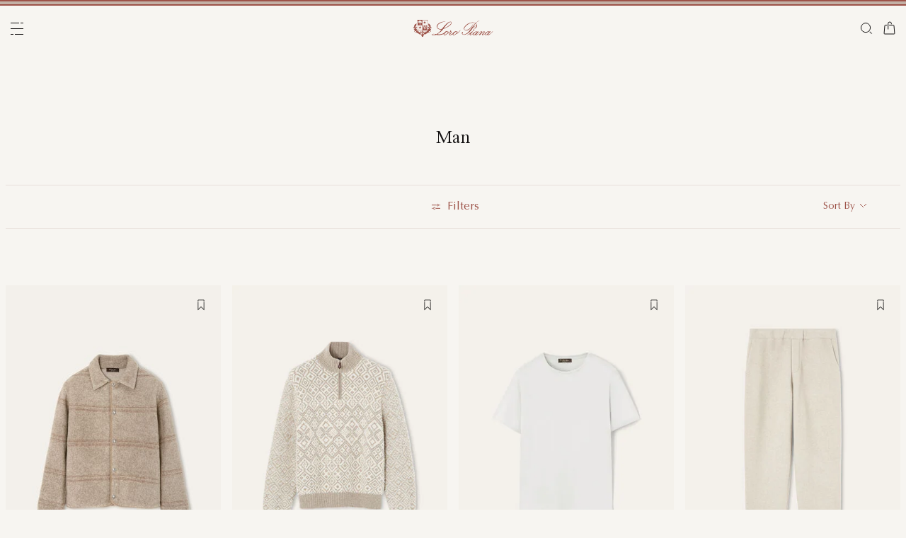

--- FILE ---
content_type: text/html;charset=UTF-8
request_url: https://ca.loropiana.com/en/c/man
body_size: 106867
content:
<!doctype html>
<html lang="en" dir="ltr"> 
 <head>
  <meta name="viewport" content="width=device-width, initial-scale=1, maximum-scale=1">
  <link rel="preload" href="/on/demandware.static/Sites-loropiana-b2c-ca-Site/-/default/dw3a1f5c55/images/LoroPiana-logo.svg" as="image" fetchpriority="high"> 
  <script type="kleecks/javascript">
    window.isCurrentActionAkamaiCache = false;
    window.getCustomerStatusUrl="/on/demandware.store/Sites-loropiana-b2c-ca-Site/en_CA/Account-CustomerStatus";
</script> 
  <script src="https://ca.loropiana.com/on/demandware.static/Sites-loropiana-b2c-ca-Site/-/en_CA/v1769783239605/js/components/loadCustomerStatus.js" type="kleecks/javascript"></script> <!--[if gt IE 9]><!--> 
  <script type="kleecks/javascript">//common/scripts.isml</script> 
  <script defer type="kleecks/javascript" src="https://ca.loropiana.com/on/demandware.static/Sites-loropiana-b2c-ca-Site/-/en_CA/v1769783239605/js/main.js"></script> 
  <script defer type="kleecks/javascript" src="https://ca.loropiana.com/on/demandware.static/Sites-loropiana-b2c-ca-Site/-/en_CA/v1769783239605/js/search.js">
    </script> 
  <script defer type="kleecks/javascript" src="https://ca.loropiana.com/on/demandware.static/Sites-loropiana-b2c-ca-Site/-/en_CA/v1769783239605/js/dynamicYield/dynamicYieldSfra.js">
    </script> <!--<![endif]--> 
  <meta charset="UTF-8"> 
  <meta http-equiv="x-ua-compatible" content="ie=edge">  
  <meta name="format-detection" content="telephone=no"> <!-- COREMEDIA INITIALIZATION --> <!-- INCLUDE COREMEDIA METADATA --> 
  <meta name="robots" content="INDEX,FOLLOW"> 
  <script src="https://cdn.cookielaw.org/scripttemplates/otSDKStub.js" data-document-language="true" type="kleecks/javascript" charset="UTF-8" data-domain-script="d8893632-8cda-4659-b76a-ef778506da05"></script> 
  <script type="kleecks/javascript">
        function OptanonWrapper() {
            const isDefined = typeof window.DYO !== 'undefined' && typeof window.DYO.ActiveConsent !== 'undefined' && typeof window.DY !== 'undefined';

            if (isDefined) {
                if (window.OptanonActiveGroups && window.OptanonActiveGroups.indexOf('C0003') !== -1) {
                    window.DYO.ActiveConsent.updateConsentAcceptedStatus(true);
                    window.DY.userActiveConsent = { accepted: true };
                } else {
                    window.DYO.ActiveConsent.updateConsentAcceptedStatus(false);
                    window.DY.userActiveConsent = { accepted: false };
                }
            }
        }
    </script> 
  <title>Man | Loro Piana</title> 
  <meta name="description" content="Explore Loro Piana selection of Man and shop online on our Official Site."> 
  <meta name="keywords" content="Loro Piana"> 
  <link rel="icon" type="image/png" href="https://ca.loropiana.com/favicon.png?v=2">
  <link rel="apple-touch-icon" sizes="57x57" href="https://ca.loropiana.com/apple-icon-57x57.png?v=2">
  <link rel="apple-touch-icon" sizes="60x60" href="https://ca.loropiana.com/apple-icon-60x60.png?v=2">
  <link rel="apple-touch-icon" sizes="72x72" href="https://ca.loropiana.com/apple-icon-72x72.png?v=2">
  <link rel="apple-touch-icon" sizes="76x76" href="https://ca.loropiana.com/apple-icon-76x76.png?v=2">
  <link rel="apple-touch-icon" sizes="114x114" href="https://ca.loropiana.com/apple-icon-114x114.png?v=2">
  <link rel="apple-touch-icon" sizes="120x120" href="https://ca.loropiana.com/apple-icon-120x120.png?v=2">
  <link rel="apple-touch-icon" sizes="144x144" href="https://ca.loropiana.com/apple-icon-144x144.png?v=2">
  <link rel="apple-touch-icon" sizes="152x152" href="https://ca.loropiana.com/apple-icon-152x152.png?v=2">
  <link rel="apple-touch-icon" sizes="180x180" href="https://ca.loropiana.com/apple-icon-180x180.png?v=2">
  <link rel="icon" type="image/png" sizes="192x192" href="https://ca.loropiana.com/android-icon-192x192.png?v=2">
  <link rel="icon" type="image/png" sizes="32x32" href="https://ca.loropiana.com/favicon-32x32.png?v=2">
  <link rel="icon" type="image/png" sizes="96x96" href="https://ca.loropiana.com/favicon-96x96.png?v=2">
  <link rel="icon" type="image/png" sizes="16x16" href="https://ca.loropiana.com/favicon-16x16.png?v=2">
  <link rel="icon" href="https://ca.loropiana.com/favicon.ico?v=2" type="image/x-icon">
  <link rel="manifest" href="https://ca.loropiana.com/manifest.json">     
  <link rel="stylesheet" type="kleecks/css" href="https://s3.livstick.com/livstick-widget/css/bundle.min.css"> <!-- Start of Algolia dependencies --> 
  <script type="kleecks/javascript">
        var algoliaData = {"version":"24.2.0","enable":true,"applicationID":"YATUHBS7KN","searchApiKey":"29fb322d5e34a1a2bdad271396c0fcee","enableContentSearch":false,"locale":"en_CA","currentLanguage":"en","currencyCode":"CAD","currencySymbol":"C$","productsIndex":"prod_CA__products__en_CA","categoriesIndex":"prod_CA__categories__en_CA","contentsIndex":"prod_CA__contents__en_CA","recordModel":"variant-level","quickViewUrlBase":"/on/demandware.store/Sites-loropiana-b2c-ca-Site/en_CA/Product-ShowQuickView","staticUrl":"/on/demandware.static/Sites-loropiana-b2c-ca-Site/-/en_CA/v1769783239605/images/","listOfFilters":["colorFamilyCode","size","eShopMaterial","gender","genderLoc","fiberGroupLoc","categoryLoc","categoryName","shapeLoc","specialPackLoc","subCategoryLoc","year","commercialFamilyDescription"],"SBColorFilterAndOrderMen":["W","T","L","Q","K","R","P","M","H","1","E","3","5","6","A","2","8","7","4","D","G","B","C","F","J"],"SBColorFilterAndOrderWom":["W","T","L","Q","K","R","P","M","H","1","E","3","5","6","A","2","8","7","4","D","G","B","C","F","J"],"maxFiltersValuesLength":100,"isVisibleEnabled":true,"isAvailableEnabled":true,"enableOnlyDigitalVisible":"","essentialsEnabled":true,"sitePreviewDate":null,"todayFormatted":"20260130","strings":{"placeholderChar":"","placeholder":"Search (keywords,etc)","moreResults":"of","moreResultsOf":"of","moreResultsOthers":"View others","moreResultsProducts":"products","moreResultsOthersProducts":"View other  products","moreResultsLookbook":"of","moreResultsOfLookbook":"of","moreResultsOthersLookbook":"View others","moreResultsProductsLookbook":"products","moreResultsOthersProductsLookbook":"View other  looks","moreResultsEssentials":"View more","previousResults":"Show previous results","noResults":"No results","redirectUrlTitle":"Suggestions","noresultsDesc":"There were no items corresponding exactly to your request. Please try a new keyword.","noresultsTitle":"Sorry, we did not find any results.","productsAvailables":"{0} Products available","result":"result","results":"results","bestMetches":"Relevance","priceAsc":"Price - from low to high","priceDesc":"Price - from high to low","reset":"Reset","brandPanelTitle":"Brand","materialPanelTitle":"Material","fiberGroupLocPanelTitle":"Material","shapeLocPanelTitle":"Shape","sizePanelTitle":"Size","colorPanelTitle":"Colors","eShopMaterialPanelTitle":"Material","eShopModelPanelTitle":"Model","genderPanelTitle":"Gender","genderLocPanelTitle":"Gender","pricePanelTitle":"Price","categoryPanelTitle":"Category","categoryLocPanelTitle":"Category","subCategoryLocPanelTitle":"Subcategory","yearPanelTitle":"Year","categoryNamePanelTitle":"Category","specialPackLocPanelTitle":"Special Pack","colorFamilyCodePanelTitle":"Colors","commercialFamilyDescriptionPanelTitle":"Line","products":"Products","categories":"Categories","productsNum":"Products ({0})","categoriesNum":"Categories ({0})","content":"Content","articles":"Articles","priceFilter":{"separator":"to","submit":"Go"},"newArrivals":"New Arrivals","showNumProducts":"Show {0} Products","seeAllResults":"View all results ({0})","searchResults":"Search results","searchResultFound":"Result for \"{0}\" (1)","searchResultsFound":"Results for \"{1}\" ({0})","facetswatch1":"White","facetswatch2":"Yellow","facetswatch3":"Pink","facetswatch4":"Lilac","facetswatch5":"Green","facetswatch6":"Light Blue","facetswatch7":"Turquoise","facetswatch8":"Black","facetswatchA":"Natural","facetswatchB":"Bicolor - Reversible","facetswatchC":"Bicolor - Reversible","facetswatchD":"Beige","facetswatchE":"Camel","facetswatchF":"Multicolor - Pattern","facetswatchG":"Shimmering","facetswatchH":"Brown","facetswatchJ":"Jacquard","facetswatchK":"Violet","facetswatchL":"Orange","facetswatchM":"Grey","facetswatchP":"Brick Red","facetswatchQ":"Burgundy","facetswatchR":"Red","facetswatchT":"Prints","facetswatchW":"Blue","discover":"Discover","labeloos1":"Coming soon","labeloos2":"Not available","labeloos3":"Out of stock","labeloos4":"Sold out","labeloos5":"Contact Us","labeloos6":"Please enquire","labeloos7":"Out of stock","labeloos8":"Out of stock","labeloos9":"Out of stock","labeloos10":"Out of stock","labeloos99":"label.outofstock","custombadge1":"[badge]label.custombadge.1","custombadge2":"[badge]label.custombadge.2","custombadge3":"[badge]label.custombadge.3","custombadge4":"[badge]label.custombadge.4","custombadge5":"[badge]label.custombadge.5","custombadge6":"[badge]label.custombadge.6","custombadge7":"[badge]label.custombadge.7","custombadge8":"[badge]label.custombadge.8","custombadge9":"[badge]label.custombadge.9","custombadge10":"[badge]label.custombadge.10"},"noImages":{"large":"/on/demandware.static/Sites-loropiana-b2c-ca-Site/-/default/dw1800a1a8/images/noimagelarge.png","medium":"/on/demandware.static/Sites-loropiana-b2c-ca-Site/-/default/dw6e7e415b/images/noimagemedium.png","small":"/on/demandware.static/Sites-loropiana-b2c-ca-Site/-/default/dw0b49cafe/images/noimagesmall.png"}};
    </script> <!-- algoliasearch --> 
  <script type="kleecks/module">
        import algoliasearch from '/on/demandware.static/Sites-loropiana-b2c-ca-Site/-/en_CA/v1769783239605/js/lib/algolia/algoliasearch-lite.esm.browser.js';
        window.algoliasearch = algoliasearch;
    </script> 
  <script src="https://cdn.jsdelivr.net/npm/hogan.js@1.0.2" type="kleecks/javascript"></script> <!-- Algolia Autocomplete.js --> 
  <link rel="stylesheet" href="https://cdn.jsdelivr.net/npm/@algolia/autocomplete-theme-classic@1" type="kleecks/css"> 
  <script src="https://cdn.jsdelivr.net/npm/@algolia/autocomplete-js@1" type="kleecks/javascript"></script> 
  <script type="kleecks/javascript">
      const { autocomplete, getAlgoliaResults } = window['@algolia/autocomplete-js'];
    </script> 
  <script type="kleecks/module">
        import { html } from 'https://unpkg.com/htm/preact/standalone.module.js'
        window.html = html;
    </script> 
  <script src="https://cdn.jsdelivr.net/npm/@algolia/autocomplete-plugin-recent-searches" type="kleecks/javascript"></script> 
  <script type="kleecks/javascript">
        const { createLocalStorageRecentSearchesPlugin } = window[
        '@algolia/autocomplete-plugin-recent-searches'
        ];
    </script> 
  <script src="https://cdn.jsdelivr.net/npm/@algolia/autocomplete-plugin-query-suggestions" type="kleecks/javascript"></script> 
  <script type="kleecks/javascript">
        const { createQuerySuggestionsPlugin } = window[
            '@algolia/autocomplete-plugin-query-suggestions'
        ];
    </script> 
  <link rel="stylesheet" href="https://cdn.jsdelivr.net/npm/@algolia/autocomplete-plugin-tags/dist/theme.min.css" type="kleecks/css"> 
  <script src="https://cdn.jsdelivr.net/npm/@algolia/autocomplete-plugin-tags" type="kleecks/javascript"></script> 
  <script type="kleecks/javascript">
    const { createTagsPlugin } = window['@algolia/autocomplete-plugin-tags'];
    </script> 
  <script src="https://cdn.jsdelivr.net/npm/@algolia/autocomplete-preset-algolia" type="kleecks/javascript"></script> 
  <script type="kleecks/javascript">
    const { getAlgoliaFacets } = window['@algolia/autocomplete-preset-algolia'];
    </script> 
  <script src="https://ca.loropiana.com/on/demandware.static/Sites-loropiana-b2c-ca-Site/-/en_CA/v1769783239605/js/algolia/autocomplete-config.js" type="kleecks/javascript"></script> <!-- Algolia InstantSearch.js --> 
  <link rel="stylesheet" href="https://cdn.jsdelivr.net/npm/instantsearch.css@7/themes/reset-min.css" type="kleecks/css"> 
  <script src="https://cdn.jsdelivr.net/npm/instantsearch.js@4/dist/instantsearch.production.min.js" type="kleecks/javascript"></script> 
  <script src="https://ca.loropiana.com/on/demandware.static/Sites-loropiana-b2c-ca-Site/-/en_CA/v1769783239605/js/algolia/instantsearch-config.js" type="kleecks/javascript"></script> 
  <script src="https://ca.loropiana.com/on/demandware.static/Sites-loropiana-b2c-ca-Site/-/en_CA/v1769783239605/js/algolia/instantsearch-essentials-config.js" type="kleecks/javascript"></script> 
  <link rel="stylesheet" href="https://ca.loropiana.com/on/demandware.static/Sites-loropiana-b2c-ca-Site/-/en_CA/v1769783239605/css/algolia/index.css" type="kleecks/css"> 
  <script src="https://ca.loropiana.com/on/demandware.static/Sites-loropiana-b2c-ca-Site/-/en_CA/v1769783239605/js/algolia/index.js" type="kleecks/javascript"></script> <!-- End of Algolia dependencies --> 
  <link rel="stylesheet" href="https://ca.loropiana.com/on/demandware.static/Sites-loropiana-b2c-ca-Site/-/en_CA/v1769783239605/css/global.css" no-defer="no-defer"> 
  <link rel="stylesheet" href="https://ca.loropiana.com/on/demandware.static/Sites-loropiana-b2c-ca-Site/-/en_CA/v1769783239605/css/plp.css" no-defer="no-defer" data-priority="1"> 
  <script type="kleecks/javascript">
    dataLayer = [{"event":"page_info","country":"Canada","language":"EN","pageType":"category_page","pageTopCategory":"MAN","pageSubCategory":"","pageSubSubCategory":"","SFCC_category_id":"MAN","SFCC_level_id":"L2","gtm_page_url":"/en/man"},{"event":"user_info","hashedEmail":"","loginStatus":"not_logged","user_id":""}];
</script> 
  <script type="kleecks/javascript">
            window.lineItemCtnrProducts =
            [];

            (function (w, d, s, l, i) {
                w[l] = w[l] || [];
                w[l].push({
                    'gtm.start': new Date().getTime(),
                    event: 'gtm.js'
                });
                var f = d.getElementsByTagName(s)[0],
                    j = d.createElement(s),
                    dl = l != 'dataLayer' ? '&l=' + l : '';
                j.async = true;
                j.src =
                    'https://www.googletagmanager.com/gtm.js?id=' + i + dl;
                f.parentNode.insertBefore(j, f);
            })(window, document, 'script', 'dataLayer', 'GTM-PT2K8FCX');
        </script> 
  <script type="kleecks/javascript">window.Resources = {"address":{"error.card.info.missing.share":"To proceed, you must populate the email field and press “PROCEED AS GUEST”"},"algolia":{"button.more":"of","button.more.others":"View others","button.more.products":"products"},"common":{"global.storename":"Loro Piana","thanks.label":"Thank you!","change.country.modal.products":"Warning product {0} not available","button.addtocart":"Add to Cart","link.plp.discover":"Discover"},"forms":{"label.missing.chars":"{0} / {1}","label.postcode":"Find Your Postcode","label.input.contact.us.select.file":"+ Select file","error.message.phone.format":"Phone number must be 10 digits"},"product":{"modal.pdp.image.alt.instore":"Find in Store Image","product.attribute.delivery.lead.date":"Arrives by {0}","error.modal.pdp.size.not.selected":"No size selected","productset.title.first":"The","productset.title.second":"looks","stylewith.title.first":"Style","stylewith.title.second":"with","productset.view-all-looks.cta":"View all looks","button.estimate.delivery.updated":"Arrives by {0} to {1}","sustainability.product.traceabilityMainComponent1":"Main component 1","sustainability.product.traceabilityMainComponent2":"Main component 2","sustainability.product.traceabilityShoes":"Shoes"},"account":{"page.title.myaccount":"My Account"},"wishlist":{"modal.title.wishlist":"Wishlist","wishlist.products.collected":"You have collected <span class=\"text-primary\">{0} product/s</span> in your wishlist","button.add_to_wishlist.arialabel":"Add to wishlist","button.remove_from_wishlist.arialabel":"Remove from wishlist"},"contactUs":{"title.contact.us.page":"Contact Us"},"cart":{"info.cart.empty":"Your Shopping Cart","info.cart.empty.string":"is Empty","fill.cart.empty":"Please add some products to it","start.cart.shop":"Start shopping","label.aria.label.cart":"Cart, {0} items"},"checkout":{"label.delivery.date":"You will receive it within {0}","label.pickup.date":"Estimated arrival in Store {0}","label.shipping.closest.delivery":"Your first package is estimated to arrive by {0}","label.shipping.closest.delivery.store":"Your first package is estimated to arrive in store by {0}","label.shipping.single.delivery":"Estimated arrival {0}","label.shipping.single.delivery.store":"Estimated arrival in Store {0}","action.hide.details":"Hide Details","creditCard.title":"[checkout]creditCard.title","creditCard.numberField.title":"Credit Card","creditCard.numberField.placeholder":"creditCard.numberField.placeholder","creditCard.cvcField.title":"Security code","creditCard.cvcField.placeholder.3digits":"","creditCard.holderName":"Name on card","form.instruction":"[checkout]form.instruction","label.gifting.add.message":"Add gift message (optional)","label.gifting.added.message":"You have added a message card","label.gifting.blank.message":"You have added a blank message card"},"confirmation":{"label.expected.delivery.date":"You will receive it within {0}","label.actual.delivery.date":"You have received it on {0}","label.boss.completed.date":"Picked Up on {0}","label.boss.ready.date":"Arrived in Store {0}","label.boss.expected.date":"Estimated arrival in Store {0}"},"payment":{},"purchaseLimits":{"error.limit.purchase.title":"Please note"},"salescap":{"salescap.mergemodal.title":"Cart Updated","salescap.mergemodal.body":"Some product has been removed from cart due to quantity unavailable. Please check again your cart"},"stockStrategy":{"label.outofstock.1":"Coming soon","label.outofstock.2":"Not available","label.outofstock.3":"Out of stock","label.outofstock.4":"Sold out","label.outofstock.5":"Contact Us","label.outofstock.6":"Please enquire","label.outofstock.7":"Out of stock","label.outofstock.8":"Out of stock","label.outofstock.9":"Out of stock","label.outofstock.10":"Out of stock"},"orderReturn":{"label.return.reason.missing.error":"Please select a return reason","label.exchange.reason.missing.error":"Please select an exchange reason","label.exchange.pid.missing.error":"Please choose product for exchange"},"campaign":{"label.badge.presale":"Pre-Sale","campaign.menu.title":"My Exclusive Preview","campaign.menu.cta":"Enter"}};</script> 
  <script type="kleecks/javascript">window.Icons = {"location":"/on/demandware.static/Sites-loropiana-b2c-ca-Site/-/en_CA/v1769783239605/images/sprite.svg#location","virtual":"/on/demandware.static/Sites-loropiana-b2c-ca-Site/-/en_CA/v1769783239605/images/sprite.svg#virtual","store":"/on/demandware.static/Sites-loropiana-b2c-ca-Site/-/en_CA/v1769783239605/images/sprite.svg#store","bookmark":"/on/demandware.static/Sites-loropiana-b2c-ca-Site/-/en_CA/v1769783239605/images/sprite.svg#bookmark","bookmark-filled":"/on/demandware.static/Sites-loropiana-b2c-ca-Site/-/en_CA/v1769783239605/images/sprite.svg#bookmark-filled","check":"/on/demandware.static/Sites-loropiana-b2c-ca-Site/-/en_CA/v1769783239605/images/sprite.svg#check","logo":"/on/demandware.static/Sites-loropiana-b2c-ca-Site/-/en_CA/v1769783239605/images/sprite.svg#logo","close-round":"/on/demandware.static/Sites-loropiana-b2c-ca-Site/-/en_CA/v1769783239605/images/sprite.svg#close-round","search":"/on/demandware.static/Sites-loropiana-b2c-ca-Site/-/en_CA/v1769783239605/images/sprite.svg#search","arrow-left":"/on/demandware.static/Sites-loropiana-b2c-ca-Site/-/en_CA/v1769783239605/images/sprite.svg#arrow-left","arrow-right":"/on/demandware.static/Sites-loropiana-b2c-ca-Site/-/en_CA/v1769783239605/images/sprite.svg#arrow-right","arrow-raw":"/on/demandware.static/Sites-loropiana-b2c-ca-Site/-/en_CA/v1769783239605/images/sprite.svg#arrow-raw","relay-point":"/on/demandware.static/Sites-loropiana-b2c-ca-Site/-/en_CA/v1769783239605/images/sprite.svg#relay-point"};</script> 
  <script type="kleecks/javascript">window.SitePreferences = {"google":{"mapAPI":"AIzaSyBvErXsYIVBYR3WN7VBCnNr_ZYXjh8mKbI"}};</script> 
  <script type="kleecks/javascript">window.Urls = {"cart":"/en/cart","contactUs":"/en/contact","home":"/en/","wishlist":"/en/wishlist","wishlistRemove":"/on/demandware.store/Sites-loropiana-b2c-ca-Site/en_CA/Wishlist-RemoveProduct","spriteSvg":"/on/demandware.store/Sites-loropiana-b2c-ca-Site/en_CA/%2fimages%2fsprite%2esvg","productShow":"/on/demandware.store/Sites-loropiana-b2c-ca-Site/en_CA/Product-Show%3fpid%3d","productShowQuickView":"/on/demandware.store/Sites-loropiana-b2c-ca-Site/en_CA/Product-ShowQuickView%3fpid%3d","wishlistGetIcon":"/on/demandware.store/Sites-loropiana-b2c-ca-Site/en_CA/Wishlist-GetIcon%3fpid%3d","gtmGetVariationGtmModel":"/on/demandware.store/Sites-loropiana-b2c-ca-Site/en_CA/Gtm-GetVariationGtmModel%3fpid%3d","reachfiveCheckSession":"/on/demandware.store/Sites-loropiana-b2c-ca-Site/en_CA/ReachFiveController-CheckSession","showList":"/on/demandware.store/Sites-loropiana-b2c-ca-Site/en_CA/Tile-ShowList","cleanList":"/on/demandware.store/Sites-loropiana-b2c-ca-Site/en_CA/Tile-CleanList"};</script> 
  <script type="kleecks/javascript">window.CurrencyFormat = {"name":"Canadian Dollar","code":"CAD","symbol":"C$","fractionDigits":2};</script> 
  <link rel="alternate" hreflang="en-ae" href="https://ae.loropiana.com/en/c/man"> 
  <link rel="alternate" hreflang="ar-ae" href="https://ae.loropiana.com/ar/c/%D8%A7%D9%84%D8%B1%D8%AC%D8%A7%D9%84"> 
  <link rel="alternate" hreflang="en-ca" href="https://ca.loropiana.com/en/c/man"> 
  <link rel="alternate" hreflang="fr-ca" href="https://ca.loropiana.com/fr/c/homme"> 
  <link rel="alternate" hreflang="de-de" href="https://de.loropiana.com/de/c/herren"> 
  <link rel="alternate" hreflang="en-de" href="https://de.loropiana.com/en/c/man"> 
  <link rel="alternate" hreflang="en-bg" href="https://bg.loropiana.com/en/c/man"> 
  <link rel="alternate" hreflang="en-hr" href="https://hr.loropiana.com/en/c/man"> 
  <link rel="alternate" hreflang="en-cy" href="https://cy.loropiana.com/en/c/man"> 
  <link rel="alternate" hreflang="en-ee" href="https://ee.loropiana.com/en/c/man"> 
  <link rel="alternate" hreflang="en-si" href="https://si.loropiana.com/en/c/man"> 
  <link rel="alternate" hreflang="en-cz" href="https://cz.loropiana.com/en/c/man"> 
  <link rel="alternate" hreflang="en-mc" href="https://mc.loropiana.com/en/c/man"> 
  <link rel="alternate" hreflang="fr-mc" href="https://mc.loropiana.com/fr/c/homme"> 
  <link rel="alternate" hreflang="en-ch" href="https://ch.loropiana.com/en/c/man"> 
  <link rel="alternate" hreflang="fr-ch" href="https://ch.loropiana.com/fr/c/homme"> 
  <link rel="alternate" hreflang="de-ch" href="https://ch.loropiana.com/de/c/herren"> 
  <link rel="alternate" hreflang="it-ch" href="https://ch.loropiana.com/it/c/uomo"> 
  <link rel="alternate" hreflang="en-fi" href="https://fi.loropiana.com/en/c/man"> 
  <link rel="alternate" hreflang="en-ie" href="https://ie.loropiana.com/en/c/man"> 
  <link rel="alternate" hreflang="en-lv" href="https://lv.loropiana.com/en/c/man"> 
  <link rel="alternate" hreflang="en-lt" href="https://lt.loropiana.com/en/c/man"> 
  <link rel="alternate" hreflang="en-se" href="https://se.loropiana.com/en/c/man"> 
  <link rel="alternate" hreflang="en-at" href="https://at.loropiana.com/en/c/man"> 
  <link rel="alternate" hreflang="de-at" href="https://at.loropiana.com/de/c/herren"> 
  <link rel="alternate" hreflang="en-be" href="https://be.loropiana.com/en/c/man"> 
  <link rel="alternate" hreflang="fr-be" href="https://be.loropiana.com/fr/c/homme"> 
  <link rel="alternate" hreflang="en-dk" href="https://dk.loropiana.com/en/c/man"> 
  <link rel="alternate" hreflang="en-gr" href="https://gr.loropiana.com/en/c/man"> 
  <link rel="alternate" hreflang="en-hu" href="https://hu.loropiana.com/en/c/man"> 
  <link rel="alternate" hreflang="en-lu" href="https://lu.loropiana.com/en/c/man"> 
  <link rel="alternate" hreflang="fr-lu" href="https://lu.loropiana.com/fr/c/homme"> 
  <link rel="alternate" hreflang="de-lu" href="https://lu.loropiana.com/de/c/herren"> 
  <link rel="alternate" hreflang="en-mt" href="https://mt.loropiana.com/en/c/man"> 
  <link rel="alternate" hreflang="en-nl" href="https://nl.loropiana.com/en/c/man"> 
  <link rel="alternate" hreflang="en-pl" href="https://pl.loropiana.com/en/c/man"> 
  <link rel="alternate" hreflang="en-ro" href="https://ro.loropiana.com/en/c/man"> 
  <link rel="alternate" hreflang="en-sk" href="https://sk.loropiana.com/en/c/man"> 
  <link rel="alternate" hreflang="en-ua" href="https://ua.loropiana.com/en/c/man"> 
  <link rel="alternate" hreflang="ru-ua" href="https://ua.loropiana.com/ru/%D0%B4%D0%BB%D1%8F-%D0%BC%D1%83%D0%B6%D1%87%D0%B8%D0%BD"> 
  <link rel="alternate" hreflang="en-pt" href="https://pt.loropiana.com/en/c/man"> 
  <link rel="alternate" hreflang="en-es" href="https://es.loropiana.com/en/c/man"> 
  <link rel="alternate" hreflang="fr-fr" href="https://fr.loropiana.com/fr/c/homme"> 
  <link rel="alternate" hreflang="en-fr" href="https://fr.loropiana.com/en/c/man"> 
  <link rel="alternate" hreflang="x-default" href="https://ii.loropiana.com/en/man"> 
  <link rel="alternate" hreflang="it-it" href="https://it.loropiana.com/it/c/uomo"> 
  <link rel="alternate" hreflang="en-it" href="https://it.loropiana.com/en/c/man"> 
  <link rel="alternate" hreflang="en-jp" href="https://jp.loropiana.com/en/c/man"> 
  <link rel="alternate" hreflang="ja-jp" href="https://jp.loropiana.com/ja/c/%E3%83%A1%E3%83%B3%E3%82%BA"> 
  <link rel="alternate" hreflang="ko-kr" href="https://kr.loropiana.com/ko/c/%EB%82%A8%EC%84%B1"> 
  <link rel="alternate" hreflang="en-kr" href="https://kr.loropiana.com/en/c/man"> 
  <link rel="alternate" hreflang="en-bh" href="https://bh.loropiana.com/en/c/man"> 
  <link rel="alternate" hreflang="ar-bh" href="https://bh.loropiana.com/ar/c/%D8%A7%D9%84%D8%B1%D8%AC%D8%A7%D9%84"> 
  <link rel="alternate" hreflang="en-kw" href="https://kw.loropiana.com/en/c/man"> 
  <link rel="alternate" hreflang="ar-kw" href="https://kw.loropiana.com/ar/c/%D8%A7%D9%84%D8%B1%D8%AC%D8%A7%D9%84"> 
  <link rel="alternate" hreflang="en-qa" href="https://qa.loropiana.com/en/c/man"> 
  <link rel="alternate" hreflang="ar-qa" href="https://qa.loropiana.com/ar/c/%D8%A7%D9%84%D8%B1%D8%AC%D8%A7%D9%84"> 
  <link rel="alternate" hreflang="en-sa" href="https://sa.loropiana.com/en/c/man"> 
  <link rel="alternate" hreflang="ar-sa" href="https://sa.loropiana.com/ar/c/%D8%A7%D9%84%D8%B1%D8%AC%D8%A7%D9%84"> 
  <link rel="alternate" hreflang="en-hk" href="https://hk.loropiana.com/en/c/man"> 
  <link rel="alternate" hreflang="zh-hk" href="https://hk.loropiana.com/zh_HK/c/%E7%94%B7%E8%A3%9D"> 
  <link rel="alternate" hreflang="en-tw" href="https://tw.loropiana.com/en/c/man"> 
  <link rel="alternate" hreflang="zh-tw" href="https://tw.loropiana.com/zh_HK/c/%E7%94%B7%E8%A3%9D"> 
  <link rel="alternate" hreflang="en-gb" href="https://uk.loropiana.com/en/c/man"> 
  <link rel="alternate" hreflang="en-us" href="https://us.loropiana.com/en/c/man"> 
  <link rel="canonical" href="https://ca.loropiana.com/en/c/man"> 
  <script type="kleecks/javascript">
    window.gRecaptchaHandler = { instanceType : "2" };
    document.addEventListener('DOMContentLoaded', () => {
        $('<script/>', { type: 'text/javascript', src: 'https://www.google.com/recaptcha/enterprise.js?render=6LeGg_8qAAAAALQpJSvlmD9YIhXsFWgzz34gEHMM', defer: true, async: true }).appendTo('head');
    });
</script> 
  <script type="kleecks/javascript">
window.lazySizesConfig = {
init: false // Do not change this, it will be initialized via lazyLoad.js
};
window.lazyLoadConfig = {
precision: 10,
selector: '.lazy__wrapper'
};
</script> 
  <link rel="stylesheet" href="https://ca.loropiana.com/on/demandware.static/Sites-loropiana-b2c-ca-Site/-/en_CA/v1769783239605/css/lazy-load.css" no-defer="no-defer"> 
  <script type="kleecks/javascript">
window.imageTransformationConfigs = {
sampleImageURL: "null",
transformationBaseURL: "https://ca.loropiana.com/dw/image/v2/BKRX_PRD"
}
</script> 
  <script type="kleecks/javascript" src="https://ca.loropiana.com/on/demandware.static/Sites-loropiana-b2c-ca-Site/-/en_CA/v1769783239605/js/lazyLoad.js"></script> <!-- COREMEDIA HEAD --> 
  <link href="https://static-b2c.loropiana.com/cms/resource/themes/loropiana/css/loropiana-3824-64.css" rel="stylesheet" no-defer="no-defer"> 
  <meta name="coremedia_content_id" content="64304"> <!-- END COREMEDIA HEAD --> 
  <link rel="dns-prefetch" href="https://cdn-eu.dynamicyield.com"> 
  <link rel="dns-prefetch" href="https://st.dynamicyield.com"> 
  <link rel="dns-prefetch" href="https://rcom.dynamicyield.com"> 
  <script type="kleecks/javascript">
// <![CDATA[
window.DY = window.DY || {};
DY.recommendationContext = {
type: "CATEGORY",
lng: "en_CA"
};
if(DY.recommendationContext.type != "OTHER" && DY.recommendationContext.type != "HOMEPAGE") {
var data = "man";
DY.recommendationContext.data = data.split(',');
}
// ]]>
</script> 
  <script type="kleecks/javascript" src="https://cdn-eu.dynamicyield.com/api/9879253/api_dynamic.js" id="DY_api_dynamic"></script> 
  <script type="kleecks/javascript" src="https://cdn-eu.dynamicyield.com/api/9879253/api_static.js" id="DY_api_static"></script> 
  <script src="https://maps.googleapis.com/maps/api/js?key=AIzaSyBvErXsYIVBYR3WN7VBCnNr_ZYXjh8mKbI&amp;libraries=places,geometry&amp;callback=onGoogleMapsApiCallback" async defer type="kleecks/javascript"></script> 
  <script type="kleecks/javascript">
    // PROMISE: Create a Promise on window obj that resolves when Google Maps API is loaded
    window.googleMapsApiLoadedPromise = new Promise((resolve) => {
        window.resolveGoogleMapsApiLoadedPromise = resolve;
    });
    // CALLBACK: Resolve the promise when the callback function is called by the script
    function onGoogleMapsApiCallback() {
        window.resolveGoogleMapsApiLoadedPromise();
    }
</script> 
  <script type="kleecks/javascript">
    window.isAddressDQEenabled = false;
    window.dqeAddressSuggestionsUrl="/on/demandware.store/Sites-loropiana-b2c-ca-Site/en_CA/DQE-SuggestAddress";
    window.dqeAddressComplementarySuggestionsUrl="/on/demandware.store/Sites-loropiana-b2c-ca-Site/en_CA/DQE-ComplementarySuggestions";
</script> 
  <script type="kleecks/javascript">
        if ('scrollRestoration' in window.history) {
            window.history.scrollRestoration = 'manual';
        }
    </script> 
  <script type="kleecks/javascript">//<!--
/* <![CDATA[ (head-active_data.js) */
var dw = (window.dw || {});
dw.ac = {
    _analytics: null,
    _events: [],
    _category: "",
    _searchData: "",
    _anact: "",
    _anact_nohit_tag: "",
    _analytics_enabled: "true",
    _timeZone: "Canada/Pacific",
    _capture: function(configs) {
        if (Object.prototype.toString.call(configs) === "[object Array]") {
            configs.forEach(captureObject);
            return;
        }
        dw.ac._events.push(configs);
    },
	capture: function() { 
		dw.ac._capture(arguments);
		// send to CQ as well:
		if (window.CQuotient) {
			window.CQuotient.trackEventsFromAC(arguments);
		}
	},
    EV_PRD_SEARCHHIT: "searchhit",
    EV_PRD_DETAIL: "detail",
    EV_PRD_RECOMMENDATION: "recommendation",
    EV_PRD_SETPRODUCT: "setproduct",
    applyContext: function(context) {
        if (typeof context === "object" && context.hasOwnProperty("category")) {
        	dw.ac._category = context.category;
        }
        if (typeof context === "object" && context.hasOwnProperty("searchData")) {
        	dw.ac._searchData = context.searchData;
        }
    },
    setDWAnalytics: function(analytics) {
        dw.ac._analytics = analytics;
    },
    eventsIsEmpty: function() {
        return 0 == dw.ac._events.length;
    }
};
/* ]]> */
// -->
</script> 
  <script type="kleecks/javascript">//<!--
/* <![CDATA[ (head-cquotient.js) */
var CQuotient = window.CQuotient = {};
CQuotient.clientId = 'bkrx-loropiana-b2c-ca';
CQuotient.realm = 'BKRX';
CQuotient.siteId = 'loropiana-b2c-ca';
CQuotient.instanceType = 'prd';
CQuotient.locale = 'en_CA';
CQuotient.fbPixelId = '__UNKNOWN__';
CQuotient.activities = [];
CQuotient.cqcid='';
CQuotient.cquid='';
CQuotient.cqeid='';
CQuotient.cqlid='';
CQuotient.apiHost='api.cquotient.com';
/* Turn this on to test against Staging Einstein */
/* CQuotient.useTest= true; */
CQuotient.useTest = ('true' === 'false');
CQuotient.initFromCookies = function () {
	var ca = document.cookie.split(';');
	for(var i=0;i < ca.length;i++) {
	  var c = ca[i];
	  while (c.charAt(0)==' ') c = c.substring(1,c.length);
	  if (c.indexOf('cqcid=') == 0) {
		CQuotient.cqcid=c.substring('cqcid='.length,c.length);
	  } else if (c.indexOf('cquid=') == 0) {
		  var value = c.substring('cquid='.length,c.length);
		  if (value) {
		  	var split_value = value.split("|", 3);
		  	if (split_value.length > 0) {
			  CQuotient.cquid=split_value[0];
		  	}
		  	if (split_value.length > 1) {
			  CQuotient.cqeid=split_value[1];
		  	}
		  	if (split_value.length > 2) {
			  CQuotient.cqlid=split_value[2];
		  	}
		  }
	  }
	}
}
CQuotient.getCQCookieId = function () {
	if(window.CQuotient.cqcid == '')
		window.CQuotient.initFromCookies();
	return window.CQuotient.cqcid;
};
CQuotient.getCQUserId = function () {
	if(window.CQuotient.cquid == '')
		window.CQuotient.initFromCookies();
	return window.CQuotient.cquid;
};
CQuotient.getCQHashedEmail = function () {
	if(window.CQuotient.cqeid == '')
		window.CQuotient.initFromCookies();
	return window.CQuotient.cqeid;
};
CQuotient.getCQHashedLogin = function () {
	if(window.CQuotient.cqlid == '')
		window.CQuotient.initFromCookies();
	return window.CQuotient.cqlid;
};
CQuotient.trackEventsFromAC = function (/* Object or Array */ events) {
try {
	if (Object.prototype.toString.call(events) === "[object Array]") {
		events.forEach(_trackASingleCQEvent);
	} else {
		CQuotient._trackASingleCQEvent(events);
	}
} catch(err) {}
};
CQuotient._trackASingleCQEvent = function ( /* Object */ event) {
	if (event && event.id) {
		if (event.type === dw.ac.EV_PRD_DETAIL) {
			CQuotient.trackViewProduct( {id:'', alt_id: event.id, type: 'raw_sku'} );
		} // not handling the other dw.ac.* events currently
	}
};
CQuotient.trackViewProduct = function(/* Object */ cqParamData){
	var cq_params = {};
	cq_params.cookieId = CQuotient.getCQCookieId();
	cq_params.userId = CQuotient.getCQUserId();
	cq_params.emailId = CQuotient.getCQHashedEmail();
	cq_params.loginId = CQuotient.getCQHashedLogin();
	cq_params.product = cqParamData.product;
	cq_params.realm = cqParamData.realm;
	cq_params.siteId = cqParamData.siteId;
	cq_params.instanceType = cqParamData.instanceType;
	cq_params.locale = CQuotient.locale;
	
	if(CQuotient.sendActivity) {
		CQuotient.sendActivity(CQuotient.clientId, 'viewProduct', cq_params);
	} else {
		CQuotient.activities.push({activityType: 'viewProduct', parameters: cq_params});
	}
};
/* ]]> */
// -->
</script> 
  <meta name="alternate" data-hreflang="en-ae" content="https://ae.loropiana.com/en/c/man">
  <meta name="alternate" data-hreflang="ar-ae" content="https://ae.loropiana.com/ar/c/%D8%A7%D9%84%D8%B1%D8%AC%D8%A7%D9%84">
  <meta name="alternate" data-hreflang="en-ca" content="https://ca.loropiana.com/en/c/man">
  <meta name="alternate" data-hreflang="fr-ca" content="https://ca.loropiana.com/fr/c/homme">
  <meta name="alternate" data-hreflang="de-de" content="https://de.loropiana.com/de/c/herren">
  <meta name="alternate" data-hreflang="en-de" content="https://de.loropiana.com/en/c/man">
  <meta name="alternate" data-hreflang="en-bg" content="https://bg.loropiana.com/en/c/man">
  <meta name="alternate" data-hreflang="en-hr" content="https://hr.loropiana.com/en/c/man">
  <meta name="alternate" data-hreflang="en-cy" content="https://cy.loropiana.com/en/c/man">
  <meta name="alternate" data-hreflang="en-ee" content="https://ee.loropiana.com/en/c/man">
  <meta name="alternate" data-hreflang="en-si" content="https://si.loropiana.com/en/c/man">
  <meta name="alternate" data-hreflang="en-cz" content="https://cz.loropiana.com/en/c/man">
  <meta name="alternate" data-hreflang="en-mc" content="https://mc.loropiana.com/en/c/man">
  <meta name="alternate" data-hreflang="fr-mc" content="https://mc.loropiana.com/fr/c/homme">
  <meta name="alternate" data-hreflang="en-ch" content="https://ch.loropiana.com/en/c/man">
  <meta name="alternate" data-hreflang="fr-ch" content="https://ch.loropiana.com/fr/c/homme">
  <meta name="alternate" data-hreflang="de-ch" content="https://ch.loropiana.com/de/c/herren">
  <meta name="alternate" data-hreflang="it-ch" content="https://ch.loropiana.com/it/c/uomo">
  <meta name="alternate" data-hreflang="en-fi" content="https://fi.loropiana.com/en/c/man">
  <meta name="alternate" data-hreflang="en-ie" content="https://ie.loropiana.com/en/c/man">
  <meta name="alternate" data-hreflang="en-lv" content="https://lv.loropiana.com/en/c/man">
  <meta name="alternate" data-hreflang="en-lt" content="https://lt.loropiana.com/en/c/man">
  <meta name="alternate" data-hreflang="en-se" content="https://se.loropiana.com/en/c/man">
  <meta name="alternate" data-hreflang="en-at" content="https://at.loropiana.com/en/c/man">
  <meta name="alternate" data-hreflang="de-at" content="https://at.loropiana.com/de/c/herren">
  <meta name="alternate" data-hreflang="en-be" content="https://be.loropiana.com/en/c/man">
  <meta name="alternate" data-hreflang="fr-be" content="https://be.loropiana.com/fr/c/homme">
  <meta name="alternate" data-hreflang="en-dk" content="https://dk.loropiana.com/en/c/man">
  <meta name="alternate" data-hreflang="en-gr" content="https://gr.loropiana.com/en/c/man">
  <meta name="alternate" data-hreflang="en-hu" content="https://hu.loropiana.com/en/c/man">
  <meta name="alternate" data-hreflang="en-lu" content="https://lu.loropiana.com/en/c/man">
  <meta name="alternate" data-hreflang="fr-lu" content="https://lu.loropiana.com/fr/c/homme">
  <meta name="alternate" data-hreflang="de-lu" content="https://lu.loropiana.com/de/c/herren">
  <meta name="alternate" data-hreflang="en-mt" content="https://mt.loropiana.com/en/c/man">
  <meta name="alternate" data-hreflang="en-nl" content="https://nl.loropiana.com/en/c/man">
  <meta name="alternate" data-hreflang="en-pl" content="https://pl.loropiana.com/en/c/man">
  <meta name="alternate" data-hreflang="en-ro" content="https://ro.loropiana.com/en/c/man">
  <meta name="alternate" data-hreflang="en-sk" content="https://sk.loropiana.com/en/c/man">
  <meta name="alternate" data-hreflang="en-ua" content="https://ua.loropiana.com/en/c/man">
  <meta name="alternate" data-hreflang="ru-ua" content="https://ua.loropiana.com/ru/%D0%B4%D0%BB%D1%8F-%D0%BC%D1%83%D0%B6%D1%87%D0%B8%D0%BD">
  <meta name="alternate" data-hreflang="en-pt" content="https://pt.loropiana.com/en/c/man">
  <meta name="alternate" data-hreflang="en-es" content="https://es.loropiana.com/en/c/man">
  <meta name="alternate" data-hreflang="fr-fr" content="https://fr.loropiana.com/fr/c/homme">
  <meta name="alternate" data-hreflang="en-fr" content="https://fr.loropiana.com/en/c/man">
  <meta name="alternate" data-hreflang="it-it" content="https://it.loropiana.com/it/c/uomo">
  <meta name="alternate" data-hreflang="en-it" content="https://it.loropiana.com/en/c/man">
  <meta name="alternate" data-hreflang="en-jp" content="https://jp.loropiana.com/en/c/man">
  <meta name="alternate" data-hreflang="ja-jp" content="https://jp.loropiana.com/ja/c/%E3%83%A1%E3%83%B3%E3%82%BA">
  <meta name="alternate" data-hreflang="ko-kr" content="https://kr.loropiana.com/ko/c/%EB%82%A8%EC%84%B1">
  <meta name="alternate" data-hreflang="en-kr" content="https://kr.loropiana.com/en/c/man">
  <meta name="alternate" data-hreflang="en-bh" content="https://bh.loropiana.com/en/c/man">
  <meta name="alternate" data-hreflang="ar-bh" content="https://bh.loropiana.com/ar/c/%D8%A7%D9%84%D8%B1%D8%AC%D8%A7%D9%84">
  <meta name="alternate" data-hreflang="en-kw" content="https://kw.loropiana.com/en/c/man">
  <meta name="alternate" data-hreflang="ar-kw" content="https://kw.loropiana.com/ar/c/%D8%A7%D9%84%D8%B1%D8%AC%D8%A7%D9%84">
  <meta name="alternate" data-hreflang="en-qa" content="https://qa.loropiana.com/en/c/man">
  <meta name="alternate" data-hreflang="ar-qa" content="https://qa.loropiana.com/ar/c/%D8%A7%D9%84%D8%B1%D8%AC%D8%A7%D9%84">
  <meta name="alternate" data-hreflang="en-sa" content="https://sa.loropiana.com/en/c/man">
  <meta name="alternate" data-hreflang="ar-sa" content="https://sa.loropiana.com/ar/c/%D8%A7%D9%84%D8%B1%D8%AC%D8%A7%D9%84">
  <meta name="alternate" data-hreflang="en-hk" content="https://hk.loropiana.com/en/c/man">
  <meta name="alternate" data-hreflang="zh-hk" content="https://hk.loropiana.com/zh_HK/c/%E7%94%B7%E8%A3%9D">
  <meta name="alternate" data-hreflang="en-tw" content="https://tw.loropiana.com/en/c/man">
  <meta name="alternate" data-hreflang="zh-tw" content="https://tw.loropiana.com/zh_HK/c/%E7%94%B7%E8%A3%9D">
  <meta name="alternate" data-hreflang="en-gb" content="https://uk.loropiana.com/en/c/man">
  <meta name="alternate" data-hreflang="en-us" content="https://us.loropiana.com/en/c/man">
  <link rel="next" href="https://ca.loropiana.com/en/c/man?page=2">
  <meta name="generator" content="Kleecks">
  <meta property="og:title" content="Man | Loro Piana">
  <meta property="og:url" content="https://ca.loropiana.com/en/c/man">
  <meta property="og:type" content="website">
  <meta property="og:site_name" content="Loro Piana">
  <meta property="og:description" content="Explore Loro Piana selection of Man and shop online on our Official Site.">
  <meta property="og:locale" content="en_CA">
  <meta name="twitter:title" content="Man | Loro Piana">
  <meta name="twitter:url" content="https://ca.loropiana.com/en/c/man">
  <meta name="twitter:description" content="Explore Loro Piana selection of Man and shop online on our Official Site.">
  <meta name="twitter:card" content="summary">
  <style>* {
  -webkit-transition: none !important;
  -moz-transition: none !important;
  -o-transition: none !important;
  -ms-transition: none !important;
  transition: none !important;
}</style>
  <style>.kl_custom-style .product-tile .color-swatches-plp {
    position: relative;
}
.kl_custom-style .product-tile .color-swatches-plp .carousel-control-next,
.kl_custom-style .product-tile .color-swatches-plp .carousel-control-prev {
    margin: 0;
    position: relative !important;
}

.kl_custom-style .product-tile .color-swatches-plp .carousel-control-next {
    right: 0px;
}
.kl_custom-style .product-tile .color-swatches-plp .carousel-control-prev {
    left: 0px;
}
.kl_custom-style .product-tile .color-swatches-plp .carousel-inner {
    padding: 8px 20px;
}
@media (min-width: 1440px) {
    .kl_custom-style .product-tile .price, .kl_custom-style .product-tile .color-swatches, .kl_custom-style .product-tile .color-swatches-plp {
        visibility: visible;
        opacity: 0;
        height: auto;
    }
}

</style>
  <style>.cm-text-box__paragraph:has(#kl-intro-text:empty) .cm-text-box__read-more,
.cm-text-box__paragraph:has(#kl-intro-text:empty) .cm-text-box__read-less {
  display: none;
}
</style>
  <style>.kl_no_lazy .lazy__uncollapser--5-7 {
  background-color: #f7f5f1
}
.lazy__uncollapser {
    background: #f3f0eb;
}
.kl_no_lazy .lazy__wrapper > *, .kl_no_lazy .lazy__img {
  /*transition: none !important */
}
body.KL-styles-loading #algolia-stats-placeholder {
  min-width: 88px;
}
body.KL-styles-loading>.page>#maincontent {
  padding-top: 72px;
}
body.KL-styles-loading .product-tile .price {
  margin-bottom: .5rem !important;
}
body.KL-styles-loading .kl-content-grab {
margin-top: 5rem;
}
body.KL-styles-loading ol.product-grid {
    list-style-type: none;
    padding: 0px;
}

@media (min-width:1440px) {
  body.KL-styles-loading>.page>#maincontent {
    padding-top: 132px;
  }
}
.search-results-header > div {
    flex: 1
}
.search-results-header > button {
    /*width: 140px; non bloccare o va su due righe */
}
#algolia-stats-placeholder > div {
    text-align: left;
}
#sort-by > button {
    float: right;
}

</style>
  <style>.klcp {opacity: 1;}
</style>
  <style>#ot-pc-title, #ot-pvcy-txt, #ot-pvcy-hdr, #ot-pc-content .category-menu-switch-handler div {
 font-weight: 700!important;
}

.menu__breadcrumbs-step {
  display: block;
}
</style>
  <style>body.KL-styles-loading .container-coremedia .cm-placement .cm-text-box{
    visibility: visible;
}

@media (min-width: 768px) {
    body.KL-styles-loading>.page>#maincontent {
        padding-top: 157px; 
    }
}

/* Delete product number for mobile (CLS) */
.KL-UA-MOBILE #algolia-stats-placeholder-mobile .ais-Stats  {
    display: none;
}

.kl-content-grab {
  padding: 0 4px;
  position:absolute;
  width: 100%;
  max-width: 1440px;
  background: #f7f5f1;
  z-index: 1;
}
.kl-content-grab.hide {
    display: none;
}
body.KL-styles-loading .kl-content-grab {
    margin-top: 0;
}
.kl-content-grab .kl-crosseling {
    width: 100%;
}
.kl-content-grab .cm-cross-selling__single-element{
    aspect-ratio: 704 / 1049;
    background-color: #f3f0eb;
}

@media (max-width: 767px) {
  #algolia-hits-placeholder {
      min-height: 100vh;
  }
}

@media (min-width: 768px) {
  .kl-content-grab  {
      padding-left: 8px;
      padding-right: 8px;
  }
  
  /* Se ci sono almeno 5 <li>, applica stile a #algolia-hits-placeholder */
  #algolia-hits-placeholder:has(> ol > li:nth-child(5)) {
    min-height: 100vh;
  }

  /* Se ci sono meno di 5 <li>, applica stile diverso */
  #algolia-hits-placeholder:not(:has(> ol > li:nth-child(5))) {
    min-height: calc(100vh - 604px);
  }
}

.kl_hidden {
    opacity: 0 !important
}

.kl-transition-img .lazy__wrapper img{
    transition: none !important;
}
</style>
  <style>.KL-PREDICTION-loading .product .add-to-wish-list.btn-wishlist,
.KL-PREDICTION-loading #cm-placement-header .cm-top-rotating-banner {
	display: none;
}
</style>
 </head> 
 <body class="KL-D-63 KL-LANG-en KL-P_URL_1-en KL-URL-man KL-URL-LEVEL-3 KL-CMS_URL-LEVEL-2 KL-MAINLAND-US KL-UA-BOT KL-UA-DESKTOP sp-LISTING KL-SUB-Default plp-cross-sellign-banner KL-scripts-loading KL-styles-loading a56464aaed98e91e93d50d2f3c862ecb" data-kl-isocode="CA" data-lang="en"> <!-- Google Tag Manager (noscript) --> 
  <noscript> 
  </noscript> <!-- End Google Tag Manager (noscript) --> 
  <script type="kleecks/javascript">
    window.GTM = window.GTM || {};
    window.GTM.wrapperClasses = {
                'dy-recommendation-section-cart-empty': {
                itemListId: 'cart_empty_recommendation_list', itemListName: 'cart empty - recommendation list',
                },
                'dy-recommendation-section-cart': {
                itemListId: 'cart_our_recommendation', itemListName: 'cart - our recommendation',
                },
                'dy-recommendation-section-cart-mobile': {
                itemListId: 'cart_our_recommendation', itemListName: 'cart - our recommendation',
                },
                'dy-recommendation-section-wishlist': {
                itemListId: 'wishlist_our_recommendation', itemListName: 'wishlist - our recommendation',
                },
                'dy-recommendation-section-pdp': {
                itemListId: 'product_detail_page_our_recommendations', itemListName: 'product detail page - our recommendations',
                },
                'dy-recommendation-section-search': {
                itemListId: 'no_search_results_our_recommendations', itemListName: 'no search results - our recommendations',
                },
                'dy-recommendation-section-search-redirect': {
                itemListId: 'search_widget_redirect_product_suggestions', itemListName: 'search widget - redirect product suggestions',
                },
                'dy-recommendation-section-our-recommendation': {
                itemListId: 'search_widget_our_recommendations', itemListName: 'search widget - our recommendations',
                },
                'dy-recommendation-section-page-not-found': {
                itemListId: 'error_page_our_recommendation', itemListName: 'error page - our recommendation',
                },
                'js-most-loved-products': {
                itemListId: 'search_widget_most_search_product', itemListName: 'search widget - most search product',
                },
                'last-searched-products': {
                itemListId: 'search_widget_you_looked_for_these_product_list', itemListName: 'search widget - you looked for these product list',
                },
                'js-cm-product-set': {
                itemListId: 'homepage_look', itemListName: 'homepage - look',
                },
                'cm-carousel-him-her': {
                itemListId: 'homepage_season_suggestions', itemListName: 'homepage - season suggestions',
                },
                'aa-List': {
                itemListId: 'search_widget_products', itemListName: 'search widget - products',
                },
                'pdp-product-set-item--look': {
                itemListId: 'product_detail_page_extra_look', itemListName: 'product detail page - extra look',
                },
                'pdp-product-set-item--style': {
                itemListId: 'product_detail_page_style_with', itemListName: 'product detail page - style with',
                },
                'set-items': {
                itemListId: 'lookbook_product_list', itemListName: 'lookbook - product list',
                },
                'digital-products-container': {
                itemListId: 'digital_lookbook_product_list', itemListName: 'digital lookbook - product list',
                },
                'cm-holiday-gender-carousel': {
                itemListId: 'gift_guide_our_curation', itemListName: 'gift guide our curation',
                },
                'cm-occasions-carousel__main' : {
                itemListId: 'gift_guide_our_curation', itemListName: 'gift guide our curation',
                },
                'dy-recommendation-section-cm[data-id=gifting-occasion-module]': {
                itemListId: 'occasions_recommendation_list', itemListName: 'occasions - recommendation list',
                },
                'lookbook_product_list': {
                itemListId: 'lookbook_product_list', itemListName: 'lookbook - product list',
                },
                'ais-InstantSearch-Essential': {
                itemListId: 'category_essential_page', itemListName: 'category - essential page',
                },
                'dy-recommendation-section-cm[data-id=dy-icons]': {
                itemListId: 'icons_recommendation_list', itemListName: 'icons - recommendation list',
                },
                'dy-recommendation-section-cm[data-id=dy-library-of-prints]': {
                itemListId: 'library-of-prints_recommendation_list', itemListName: 'library of prints - recommendation list',
                },
                'cm-icons-plp': {
                itemListId: 'icons_recommendation_list', itemListName: 'icons - recommendation list',
                },
                };
    window.GTM.currencyCode = { value: 'CAD' };
</script> 
  <div id="notifications" class="notifications"> 
   <div class="notifications__wrapper"></div> 
  </div> 
  <div class="page" data-action="Search-Show" data-querystring="cgid=L1_MEN"> 
   <header class="header"> <a href="#maincontent" class="skip" aria-label="Skip to main content">Skip to main content</a> <a href="#footercontent" class="skip" aria-label="Skip to footer content">Skip to footer content</a> 
    <div id="cm-placement-header" class="cm-placement"> 
     <div class="cm-top-rotating-banner justify-content-between align-items-center
" data-message-timing="6000" style="--background-color: #EEEAE5;"> <button class="cm-top-rotating-banner__control-btn cm-top-rotating-banner__control-btn--prev"> <i class="isicon isicon--arrow-left" style="width: 32px; height: 32px; line-height: 32px; color: #4A4A4A;" role="presentation" aria-hidden="true"> 
        <svg style="width: 32px; height: 32px; line-height: 32px;" fill="#4A4A4A"> <use xlink:href="/on/demandware.static/Sites-loropiana-b2c-it-Site/-/it_IT/v1701800790436/images/sprite.svg#arrow-left"></use> 
        </svg> </i> <span class="sr-only">Previous</span> </button> 
      <div class="cm-top-rotating-banner__wrap"> 
       <p class="align--center"><span>Complimentary Shipping, Returns and Gift Wrapping on All Canada Orders</span></p> 
      </div> <button class="cm-top-rotating-banner__control-btn cm-top-rotating-banner__control-btn--next"> <i class="isicon isicon--arrow-right" style="width: 32px; height: 32px; line-height: 32px; color: #4A4A4A;" role="presentation" aria-hidden="true"> 
        <svg style="width: 32px; height: 32px; line-height: 32px;" fill="#4A4A4A"> <use xlink:href="/on/demandware.static/Sites-loropiana-b2c-it-Site/-/it_IT/v1701800790436/images/sprite.svg#arrow-right"></use> 
        </svg> </i> <span class="sr-only">Next</span> </button> 
     </div>
    </div> 
    <div class="container header__container"> 
     <div class="header__curtain"></div> 
     <div class="row header__row position-relative justify-content-between"> <button class="d-none d-xxl-block menu__close-icon js--menu-close mr-2" aria-label="Close Menu"></button> 
      <div class="col-6 col-xxl-12 order-2 order-xxl-1 align-self-xxl-center header__column header__column--logo d-flex align-items-center justify-content-center pt-xxl-2"> <a href="https://ca.loropiana.com/en/" title="Loro Piana" class="header__logo"> <img src="/on/demandware.static/Sites-loropiana-b2c-ca-Site/-/default/dw3a1f5c55/images/LoroPiana-logo.svg" alt="Loro Piana" width="128" height="24" class="klcp" loading="eager"> </a> 
      </div> 
      <div class="order-1 header__column align-self-xxl-center header__column--begin d-flex align-items-center d-xxl-block"> 
       <div class="d-inline-flex d-xxl-none"> 
        <div class="header__btn header__btn--menu-toggle"> <button class="js--menu-open header__btn--menu-toggle-open d-flex flex-column align-items-stretch justify-content-between" aria-label="Open menu" aria-controls="site-main-menu" aria-haspopup="dialog"> <span class="header__btn--menu-toggle-open-stroke header__btn--menu-toggle-open-stroke--top"></span> <span class="header__btn--menu-toggle-open-stroke header__btn--menu-toggle-open-stroke--center"></span> <span class="header__btn--menu-toggle-open-stroke header__btn--menu-toggle-open-stroke--bottom"></span> </button> <button class="js--menu-close header__btn--menu-toggle-close" aria-label="Close menu" aria-controls="site-main-menu" aria-haspopup="dialog"> <span class="header__btn--menu-toggle-close-stroke header__btn--menu-toggle-close-stroke--first"></span> <span class="header__btn--menu-toggle-close-stroke header__btn--menu-toggle-close-stroke--second"></span> </button> 
        </div> 
       </div> 
       <div class="d-none d-xxl-inline-flex search-block"> <button class="header__btn js--search-toggle" aria-label="Search"> <i class="isicon isicon--search " style="width: 28px; height: 28px;" role="presentation" aria-hidden="true"> 
          <svg class="" style="width: 28px; height: 28px;
        
        "> 
           <title>Man | Loro Piana</title> <use xlink:href="/on/demandware.static/Sites-loropiana-b2c-ca-Site/-/en_CA/v1769783239605/images/sprite.svg#search"></use> 
          </svg> </i> <p class="mb-0 ml-1 mt-1 search-text">Search</p> </button> 
       </div> 
      </div> 
      <div class="order-3 header__column header__column--middle cm-placement"> 
       <nav class="menu" aria-labelledby="navigation-menu-title" id="site-main-menu"> <span class="sr-only" id="navigation-menu-title">Menu</span> 
        <div class="menu__container" data-level="1"> 
         <ul class="menu__items-list"> 
          <li class="menu__item menu__item--has-submenu js--menu-open
" id="spring_summer_2026_41932" data-content-id="41932"> <button class="btn menu__item-btn
" aria-controls="menu-container-spring/summer_2026_41932" aria-haspopup="dialog" style="--menu-item-color: #9D5248;">Spring/Summer 2026</button> 
           <div class="menu__container container-xl" data-level="2" role="dialog" id="menu-container-spring_summer_2026_41932"> 
            <div class="menu__breadcrumbs position-relative"> <button class="menu__breadcrumbs-back"></button> <span class="menu__breadcrumbs-step"> Spring/Summer 2026 </span> 
            </div> 
            <ul class="menu__items-list"> 
             <li class="menu__item menu__item--has-submenu
" id="women_41852" data-content-id="41852"> <button class="btn menu__item-btn
">Women</button> 
              <div class="menu__container" data-level="3"> 
               <div class="menu__breadcrumbs position-relative"> <button class="menu__breadcrumbs-back"></button> <span class="menu__breadcrumbs-step"> Women </span> 
               </div> 
               <ul class="menu__items-list"> 
                <li class="menu__item
" id="shop_by_look_41896" data-content-id="5277"> <a href="https://ca.loropiana.com/en/womenswear-spring-summer-2026" class="btn menu__item-btn menu__item-btn--link" target="_self"> Shop by look </a> </li>
                <li class="menu__item
" id="view_all_41842" data-content-id="L2_SS23_WOM"> <a href="https://ca.loropiana.com/en/spring-summer/woman" class="btn menu__item-btn menu__item-btn--link" target="_self" style="color: #9D5248"> View All </a> </li> 
               </ul> 
               <div class="menu__item-related-container"> 
                <div class="menu__item-related position-relative
" data-related-content-id="womenswear_spring_summer_2026_995924"> <a href="https://ca.loropiana.com/en/womenswear-spring-summer-2026" target="_self" class="menu__item-related-link-wrap"> 
                  <picture class="menu__item-related-image-container"> 
                   <img src="[data-uri]" alt="006-7063_010_013" loading="lazy" class="cm-media cm-media--responsive cm-media--loading menu__item-related-image-asset" title="" data-cm-retina="true" data-cm-responsive-media="[{&quot;name&quot;:&quot;portrait_ratio2x3&quot;,&quot;ratioWidth&quot;:2,&quot;ratioHeight&quot;:3,&quot;linksForWidth&quot;:{&quot;400&quot;:&quot;//static-b2c.loropiana.com/cms/resource/image/995884/portrait_ratio2x3/400/600/922878125d7befa3022ddefa8afbf5be/D0B451F00DFE31E86822DC0C31196B58/006-7063-010-013.jpg&quot;,&quot;768&quot;:&quot;//static-b2c.loropiana.com/cms/resource/image/995884/portrait_ratio2x3/768/1152/feadd8bd40c3e1702a7b10cc1aec1615/2A4B85EBF6CB5C56C49EB7BA6CA4D434/006-7063-010-013.jpg&quot;,&quot;1300&quot;:&quot;//static-b2c.loropiana.com/cms/resource/image/995884/portrait_ratio2x3/1300/1950/1ea418dcd0bc079bff720bfe6286d8f3/D4084A318F9F21DF09F3E10593C53BE1/006-7063-010-013.jpg&quot;}},{&quot;name&quot;:&quot;landscape_ratio16x9&quot;,&quot;ratioWidth&quot;:16,&quot;ratioHeight&quot;:9,&quot;linksForWidth&quot;:{&quot;944&quot;:&quot;//static-b2c.loropiana.com/cms/resource/image/995884/landscape_ratio16x9/944/531/80c197be95fd1ff9d5fadae9064da61c/D16A9AE7955F285994F56DA0224C287C/006-7063-010-013.jpg&quot;,&quot;1360&quot;:&quot;//static-b2c.loropiana.com/cms/resource/image/995884/landscape_ratio16x9/1360/765/9117a6328c0f64354c7e23c905e073db/CC94FA35339B766C0BD7468C9DBC20DD/006-7063-010-013.jpg&quot;,&quot;1920&quot;:&quot;//static-b2c.loropiana.com/cms/resource/image/995884/landscape_ratio16x9/1920/1080/e1cfaa9985df232359623b79e1842ed0/2B72787563F5B2CA88BA79BFD4277BC0/006-7063-010-013.jpg&quot;}},{&quot;name&quot;:&quot;portrait_ratio1x1&quot;,&quot;ratioWidth&quot;:1,&quot;ratioHeight&quot;:1,&quot;linksForWidth&quot;:{&quot;400&quot;:&quot;//static-b2c.loropiana.com/cms/resource/image/995884/portrait_ratio1x1/400/400/61c2014ca2ed4ec4a37fef0c24e0182d/7AC767B300211514AA54E65A5B6DF4D5/006-7063-010-013.jpg&quot;,&quot;768&quot;:&quot;//static-b2c.loropiana.com/cms/resource/image/995884/portrait_ratio1x1/768/768/beaebacb394e97e3163ab360908b3545/EE80AE4D61F9AC58D4C18739548BD31C/006-7063-010-013.jpg&quot;,&quot;1300&quot;:&quot;//static-b2c.loropiana.com/cms/resource/image/995884/portrait_ratio1x1/1300/1300/d9a3d52786f0839a2c0f97bbd15a9c22/4E5D36AE8DD5E61AF94B8B33009A8774/006-7063-010-013.jpg&quot;,&quot;1950&quot;:&quot;//static-b2c.loropiana.com/cms/resource/image/995884/portrait_ratio1x1/1950/1950/b70678cbd6578e94c10afa34a144189b/82BD31D2A785674D56B10154F3043DE5/006-7063-010-013.jpg&quot;}},{&quot;name&quot;:&quot;landscape_ratio8x3&quot;,&quot;ratioWidth&quot;:8,&quot;ratioHeight&quot;:3,&quot;linksForWidth&quot;:{&quot;768&quot;:&quot;//static-b2c.loropiana.com/cms/resource/image/995884/landscape_ratio8x3/768/288/e7163bce2a32a64480f3131cfe781eca/FF6BB3E368E92C235E15CAF3C86C9805/006-7063-010-013.jpg&quot;,&quot;1144&quot;:&quot;//static-b2c.loropiana.com/cms/resource/image/995884/landscape_ratio8x3/1144/429/d68d54789bfcf640887684ada0ed5999/951722756F6F6D2040ED8AEE0CD8F80D/006-7063-010-013.jpg&quot;,&quot;1960&quot;:&quot;//static-b2c.loropiana.com/cms/resource/image/995884/landscape_ratio8x3/1960/735/bef76a32a257c05bf9109af6831b1e0d/78FF61144EF58C784C669A0F3B33EBF3/006-7063-010-013.jpg&quot;}},{&quot;name&quot;:&quot;landscape_ratio4x3&quot;,&quot;ratioWidth&quot;:4,&quot;ratioHeight&quot;:3,&quot;linksForWidth&quot;:{&quot;400&quot;:&quot;//static-b2c.loropiana.com/cms/resource/image/995884/landscape_ratio4x3/400/300/92f77fac9a23bad529fb6f64a924db9d/21B88EF501002AB47E6508E88D93A1BF/006-7063-010-013.jpg&quot;,&quot;768&quot;:&quot;//static-b2c.loropiana.com/cms/resource/image/995884/landscape_ratio4x3/768/576/c27b362681e788fea6b252491aec0630/D0893429D9A3ED7CD0C50E4346A3BFCA/006-7063-010-013.jpg&quot;,&quot;1300&quot;:&quot;//static-b2c.loropiana.com/cms/resource/image/995884/landscape_ratio4x3/1300/975/f23b3b41e267bef8990cce98541251dc/3CE321BB51DD00DE9DC7172AE11D854A/006-7063-010-013.jpg&quot;,&quot;1960&quot;:&quot;//static-b2c.loropiana.com/cms/resource/image/995884/landscape_ratio4x3/1960/1470/959431a3d5174409de2f0422c023a005/1492B2F8E58108830C5CA6AA4AD998BB/006-7063-010-013.jpg&quot;}},{&quot;name&quot;:&quot;portrait_ratio4x5&quot;,&quot;ratioWidth&quot;:4,&quot;ratioHeight&quot;:5,&quot;linksForWidth&quot;:{&quot;768&quot;:&quot;//static-b2c.loropiana.com/cms/resource/image/995884/portrait_ratio4x5/768/960/1f7289cb498e09537d082e6f6dc09785/BE88002E1E73D1CA4BCC004DA173E9E2/006-7063-010-013.jpg&quot;,&quot;1300&quot;:&quot;//static-b2c.loropiana.com/cms/resource/image/995884/portrait_ratio4x5/1300/1625/559e885e0c9c4daab3eb8b612df88803/5A08D91F91E2CD78BA078179CC894345/006-7063-010-013.jpg&quot;}},{&quot;name&quot;:&quot;portrait_ratio9x16&quot;,&quot;ratioWidth&quot;:9,&quot;ratioHeight&quot;:16,&quot;linksForWidth&quot;:{&quot;531&quot;:&quot;//static-b2c.loropiana.com/cms/resource/image/995884/portrait_ratio9x16/531/944/792de5f9a5c0e1e3bff5035c7786e2ae/F7EABC342DF633EEBEEFA4D7E6553903/006-7063-010-013.jpg&quot;,&quot;765&quot;:&quot;//static-b2c.loropiana.com/cms/resource/image/995884/portrait_ratio9x16/765/1360/bde6bbddf4384bf7542feaee1a9119de/EA887071E2C09F0735318DA09367B20C/006-7063-010-013.jpg&quot;,&quot;1080&quot;:&quot;//static-b2c.loropiana.com/cms/resource/image/995884/portrait_ratio9x16/1080/1920/85040f949e4d251b5db4a4fe97105086/FAD7DE8A36580C8A05EA51D7479F9942/006-7063-010-013.jpg&quot;}},{&quot;name&quot;:&quot;portrait_ratio3x4&quot;,&quot;ratioWidth&quot;:3,&quot;ratioHeight&quot;:4,&quot;linksForWidth&quot;:{&quot;384&quot;:&quot;//static-b2c.loropiana.com/cms/resource/image/995884/portrait_ratio3x4/384/512/d11e0d6d9eb2263a6b05daeed50b8b18/A11AAE8902270981ABDEAA35CECA066E/006-7063-010-013.jpg&quot;,&quot;768&quot;:&quot;//static-b2c.loropiana.com/cms/resource/image/995884/portrait_ratio3x4/768/1024/8551883c63d3c4537dc5fb8702377348/610F0447C81E6E849B2D1724BC1145BB/006-7063-010-013.jpg&quot;,&quot;1470&quot;:&quot;//static-b2c.loropiana.com/cms/resource/image/995884/portrait_ratio3x4/1470/1960/dc94039fd85c5865ab94666b4492a92f/51D08C116FE3D4813AEF767514DDDEC3/006-7063-010-013.jpg&quot;}}]"> 
                  </picture> 
                  <div class="menu__item-related-info d-flex flex-column align-items-center justify-content-start"> 
                   <p>Shop by look</p> <span class="btn btn-link btn-link--primary menu__item-related-info-cta"> Discover </span> 
                  </div> </a> 
                </div>
                <div class="menu__item-related position-relative
" data-related-content-id="woman_41934"> <a href="https://ca.loropiana.com/en/spring-summer/woman" target="_self" class="menu__item-related-link-wrap"> 
                  <picture class="menu__item-related-image-container"> 
                   <img src="[data-uri]" alt="SS26_ADV-SOCIAL-CROPS_4x5_NO_LOGO_LP3" loading="lazy" class="cm-media cm-media--responsive cm-media--loading menu__item-related-image-asset" title="" data-cm-retina="true" data-cm-responsive-media="[{&quot;name&quot;:&quot;portrait_ratio2x3&quot;,&quot;ratioWidth&quot;:2,&quot;ratioHeight&quot;:3,&quot;linksForWidth&quot;:{&quot;400&quot;:&quot;//static-b2c.loropiana.com/cms/resource/image/995936/portrait_ratio2x3/400/600/48ab0fe3f68494150690f91259032a01/BE5812116AF28190E55F0A8EEED00D9B/ss26-adv-social-crops-4x5-no-logo-lp3.jpg&quot;,&quot;768&quot;:&quot;//static-b2c.loropiana.com/cms/resource/image/995936/portrait_ratio2x3/768/1152/383679990b141739cbf87cbdb0dccd7a/697A48E25E11E0A400D27FFA75AA5576/ss26-adv-social-crops-4x5-no-logo-lp3.jpg&quot;,&quot;1300&quot;:&quot;//static-b2c.loropiana.com/cms/resource/image/995936/portrait_ratio2x3/1300/1950/876b3db9bf5f18edce944223ecffe0b0/719A5168078E4C43BE8815D936313A1C/ss26-adv-social-crops-4x5-no-logo-lp3.jpg&quot;}},{&quot;name&quot;:&quot;landscape_ratio16x9&quot;,&quot;ratioWidth&quot;:16,&quot;ratioHeight&quot;:9,&quot;linksForWidth&quot;:{&quot;944&quot;:&quot;//static-b2c.loropiana.com/cms/resource/image/995936/landscape_ratio16x9/944/531/312fc2318a6a93c2bc3adef607b052b1/9EF9C3C922916BBF689A838545DB96DC/ss26-adv-social-crops-4x5-no-logo-lp3.jpg&quot;,&quot;1360&quot;:&quot;//static-b2c.loropiana.com/cms/resource/image/995936/landscape_ratio16x9/1360/765/7fc121a389acef166663ac393ede0dd0/17166000F572387A3225B6838CB04024/ss26-adv-social-crops-4x5-no-logo-lp3.jpg&quot;,&quot;1920&quot;:&quot;//static-b2c.loropiana.com/cms/resource/image/995936/landscape_ratio16x9/1920/1080/c68328f116fe05a158f82290764a306a/39B360DF64446B28E7EB5DF26FF789D8/ss26-adv-social-crops-4x5-no-logo-lp3.jpg&quot;}},{&quot;name&quot;:&quot;portrait_ratio1x1&quot;,&quot;ratioWidth&quot;:1,&quot;ratioHeight&quot;:1,&quot;linksForWidth&quot;:{&quot;400&quot;:&quot;//static-b2c.loropiana.com/cms/resource/image/995936/portrait_ratio1x1/400/400/c8a50106025b9c2798302ee20598668e/96E8F171D0E2F05E01B917D610CD6C9A/ss26-adv-social-crops-4x5-no-logo-lp3.jpg&quot;,&quot;768&quot;:&quot;//static-b2c.loropiana.com/cms/resource/image/995936/portrait_ratio1x1/768/768/3d1740542e9fece2da85afbacc31281e/690B4FFB22C592A5DD425CDEA30807CC/ss26-adv-social-crops-4x5-no-logo-lp3.jpg&quot;,&quot;1300&quot;:&quot;//static-b2c.loropiana.com/cms/resource/image/995936/portrait_ratio1x1/1300/1300/2e661fa5526ea4621c04cd1e758a5382/1B13CBD9E87AB820E99220F7AE6001B0/ss26-adv-social-crops-4x5-no-logo-lp3.jpg&quot;,&quot;1950&quot;:&quot;//static-b2c.loropiana.com/cms/resource/image/995936/portrait_ratio1x1/1950/1950/5e355c38c2f252ddf19ca943c7cd7eab/A4EBEDE62D07BAD27AF4232A1337B2A7/ss26-adv-social-crops-4x5-no-logo-lp3.jpg&quot;}},{&quot;name&quot;:&quot;landscape_ratio8x3&quot;,&quot;ratioWidth&quot;:8,&quot;ratioHeight&quot;:3,&quot;linksForWidth&quot;:{&quot;768&quot;:&quot;//static-b2c.loropiana.com/cms/resource/image/995936/landscape_ratio8x3/768/288/38357a42de5b9783d30362ddb9f69a98/D08DD144B327374C7AF86B568952A17F/ss26-adv-social-crops-4x5-no-logo-lp3.jpg&quot;,&quot;1144&quot;:&quot;//static-b2c.loropiana.com/cms/resource/image/995936/landscape_ratio8x3/1144/429/d5a23ee34af629435a437da6d1f23421/3839E9DCA27121AE6D88124EABAAAF92/ss26-adv-social-crops-4x5-no-logo-lp3.jpg&quot;,&quot;1960&quot;:&quot;//static-b2c.loropiana.com/cms/resource/image/995936/landscape_ratio8x3/1960/735/7073ff5c75842caf5313922b2063dc39/E94A6EDA3311FDFFA1335EA06FA52B11/ss26-adv-social-crops-4x5-no-logo-lp3.jpg&quot;}},{&quot;name&quot;:&quot;landscape_ratio4x3&quot;,&quot;ratioWidth&quot;:4,&quot;ratioHeight&quot;:3,&quot;linksForWidth&quot;:{&quot;400&quot;:&quot;//static-b2c.loropiana.com/cms/resource/image/995936/landscape_ratio4x3/400/300/2b5fd03dcced2c676c882eef87749e37/27AB0B400CC31D207F40AEB6900AE5F1/ss26-adv-social-crops-4x5-no-logo-lp3.jpg&quot;,&quot;768&quot;:&quot;//static-b2c.loropiana.com/cms/resource/image/995936/landscape_ratio4x3/768/576/d4feccad98e07f6b86a0a9af056432d6/CC23876DBFD0D2D628742AA76514EE9C/ss26-adv-social-crops-4x5-no-logo-lp3.jpg&quot;,&quot;1300&quot;:&quot;//static-b2c.loropiana.com/cms/resource/image/995936/landscape_ratio4x3/1300/975/c44cb4853ed939a2e7db333e1104fa3/28B505CB9C5AC5F9E33F2BF0911283ED/ss26-adv-social-crops-4x5-no-logo-lp3.jpg&quot;,&quot;1960&quot;:&quot;//static-b2c.loropiana.com/cms/resource/image/995936/landscape_ratio4x3/1960/1470/fae6f278d5f2113597ee37d6b61fce7/9893C581C3ED619FAAAE810090F7C6A9/ss26-adv-social-crops-4x5-no-logo-lp3.jpg&quot;}},{&quot;name&quot;:&quot;portrait_ratio4x5&quot;,&quot;ratioWidth&quot;:4,&quot;ratioHeight&quot;:5,&quot;linksForWidth&quot;:{&quot;768&quot;:&quot;//static-b2c.loropiana.com/cms/resource/image/995936/portrait_ratio4x5/768/960/1d665e2bef815e694f8aac96e8c33617/0DD2B295323D83F6B6E61D016CCFCEE3/ss26-adv-social-crops-4x5-no-logo-lp3.jpg&quot;,&quot;1300&quot;:&quot;//static-b2c.loropiana.com/cms/resource/image/995936/portrait_ratio4x5/1300/1625/f98ed8259902178d249827c72df934f3/746ED6590117C621C8D92FC1BC5D2318/ss26-adv-social-crops-4x5-no-logo-lp3.jpg&quot;}},{&quot;name&quot;:&quot;portrait_ratio9x16&quot;,&quot;ratioWidth&quot;:9,&quot;ratioHeight&quot;:16,&quot;linksForWidth&quot;:{&quot;531&quot;:&quot;//static-b2c.loropiana.com/cms/resource/image/995936/portrait_ratio9x16/531/944/5d4e2f7fea7c1cb0978ed4f55ebcf992/8BE94D9FC9E59392898988B438940E55/ss26-adv-social-crops-4x5-no-logo-lp3.jpg&quot;,&quot;765&quot;:&quot;//static-b2c.loropiana.com/cms/resource/image/995936/portrait_ratio9x16/765/1360/508050877c0bef33aebf328b374b6d3c/0A43123E1BAF6A487FE4760A63E66598/ss26-adv-social-crops-4x5-no-logo-lp3.jpg&quot;,&quot;1080&quot;:&quot;//static-b2c.loropiana.com/cms/resource/image/995936/portrait_ratio9x16/1080/1920/6dbdbc63dad7a7d4d13ba6a456d6c986/DCEB3BDC7888608B018BAE8D2E0FCF2C/ss26-adv-social-crops-4x5-no-logo-lp3.jpg&quot;}},{&quot;name&quot;:&quot;portrait_ratio3x4&quot;,&quot;ratioWidth&quot;:3,&quot;ratioHeight&quot;:4,&quot;linksForWidth&quot;:{&quot;384&quot;:&quot;//static-b2c.loropiana.com/cms/resource/image/995936/portrait_ratio3x4/384/512/13d99084fb6779d72913bd59611a133d/237509E945831950DB7187A9D7380094/ss26-adv-social-crops-4x5-no-logo-lp3.jpg&quot;,&quot;768&quot;:&quot;//static-b2c.loropiana.com/cms/resource/image/995936/portrait_ratio3x4/768/1024/2b9abc6ba2911dc778dbda2bde72b765/BB124141EBDFF76F76D3F2E510BFA8B9/ss26-adv-social-crops-4x5-no-logo-lp3.jpg&quot;,&quot;1470&quot;:&quot;//static-b2c.loropiana.com/cms/resource/image/995936/portrait_ratio3x4/1470/1960/d176dc10cde5da13bc0b90be0ae3b4ef/92804A8CBF193EB04939F84259665877/ss26-adv-social-crops-4x5-no-logo-lp3.jpg&quot;}}]"> 
                  </picture> 
                  <div class="menu__item-related-info d-flex flex-column align-items-center justify-content-start"> 
                   <p>Women</p> <span class="btn btn-link btn-link--primary menu__item-related-info-cta"> Discover all </span> 
                  </div> </a> 
                </div> 
               </div> 
              </div> </li>
             <li class="menu__item menu__item--has-submenu
" id="men_41846" data-content-id="41846"> <button class="btn menu__item-btn
">Men</button> 
              <div class="menu__container" data-level="3"> 
               <div class="menu__breadcrumbs position-relative"> <button class="menu__breadcrumbs-back"></button> <span class="menu__breadcrumbs-step"> Men </span> 
               </div> 
               <ul class="menu__items-list"> 
                <li class="menu__item
" id="shop_by_look_41944" data-content-id="5276"> <a href="https://ca.loropiana.com/en/menswear-spring-summer-2026" class="btn menu__item-btn menu__item-btn--link" target="_self"> Shop by look </a> </li>
                <li class="menu__item
" id="view_all_41892" data-content-id="L2_SS23_MAN"> <a href="https://ca.loropiana.com/en/spring-summer/man" class="btn menu__item-btn menu__item-btn--link" target="_self" style="color: #9D5248"> View All </a> </li> 
               </ul> 
               <div class="menu__item-related-container"> 
                <div class="menu__item-related position-relative
" data-related-content-id="menswear_spring_summer_2026_995748"> <a href="https://ca.loropiana.com/en/menswear-spring-summer-2026" target="_self" class="menu__item-related-link-wrap"> 
                  <picture class="menu__item-related-image-container"> 
                   <img src="[data-uri]" alt="009-7062_009_042" loading="lazy" class="cm-media cm-media--responsive cm-media--loading menu__item-related-image-asset" title="" data-cm-retina="true" data-cm-responsive-media="[{&quot;name&quot;:&quot;portrait_ratio2x3&quot;,&quot;ratioWidth&quot;:2,&quot;ratioHeight&quot;:3,&quot;linksForWidth&quot;:{&quot;400&quot;:&quot;//static-b2c.loropiana.com/cms/resource/image/995868/portrait_ratio2x3/400/600/48a200695c74d8e11f7644d43cfe33d2/8702EB4295AE9578C1B369C4C4FB68F6/009-7062-009-042.jpg&quot;,&quot;768&quot;:&quot;//static-b2c.loropiana.com/cms/resource/image/995868/portrait_ratio2x3/768/1152/a0f2bc0222c30003158b60934b98c6f8/74B0D6713EE26E9CBBCE24410479FD17/009-7062-009-042.jpg&quot;,&quot;1300&quot;:&quot;//static-b2c.loropiana.com/cms/resource/image/995868/portrait_ratio2x3/1300/1950/fdc16233fa88bee7cf363f8096392b5d/66F0F9CC9C1262F13EABE02AC791634F/009-7062-009-042.jpg&quot;}},{&quot;name&quot;:&quot;landscape_ratio16x9&quot;,&quot;ratioWidth&quot;:16,&quot;ratioHeight&quot;:9,&quot;linksForWidth&quot;:{&quot;944&quot;:&quot;//static-b2c.loropiana.com/cms/resource/image/995868/landscape_ratio16x9/944/531/f03c113358d94867d30647f7f793c9c6/ABF6D7EFE1AC071CBB7FC4EF4BB39583/009-7062-009-042.jpg&quot;,&quot;1360&quot;:&quot;//static-b2c.loropiana.com/cms/resource/image/995868/landscape_ratio16x9/1360/765/35182fddb347f7eae2061edce527f230/41744ED83D5AC7CF73822D8B79578423/009-7062-009-042.jpg&quot;,&quot;1920&quot;:&quot;//static-b2c.loropiana.com/cms/resource/image/995868/landscape_ratio16x9/1920/1080/1be7a9a2cc4d9fdce23ccba55ec44660/3F92AD76918ADAE1E58692945920B50D/009-7062-009-042.jpg&quot;}},{&quot;name&quot;:&quot;portrait_ratio1x1&quot;,&quot;ratioWidth&quot;:1,&quot;ratioHeight&quot;:1,&quot;linksForWidth&quot;:{&quot;400&quot;:&quot;//static-b2c.loropiana.com/cms/resource/image/995868/portrait_ratio1x1/400/400/a60fec38538e72dbf5e8244ecd5c40af/3D46FE8ADFF75C9A7C9FE953AEA3E5B8/009-7062-009-042.jpg&quot;,&quot;768&quot;:&quot;//static-b2c.loropiana.com/cms/resource/image/995868/portrait_ratio1x1/768/768/127deb68058c85927560962830d9d495/3EC6A2B3C77CD534B95824ACDD8F2BED/009-7062-009-042.jpg&quot;,&quot;1300&quot;:&quot;//static-b2c.loropiana.com/cms/resource/image/995868/portrait_ratio1x1/1300/1300/521cd26fdb05219492ef1722d33fb42a/4DAB3FB5666FBE576992CC35707E9588/009-7062-009-042.jpg&quot;,&quot;1950&quot;:&quot;//static-b2c.loropiana.com/cms/resource/image/995868/portrait_ratio1x1/1950/1950/74a1bf4959861b242e1d5dbe30b07c6d/4B93FB5CCE865520F702B171880007BA/009-7062-009-042.jpg&quot;}},{&quot;name&quot;:&quot;landscape_ratio8x3&quot;,&quot;ratioWidth&quot;:8,&quot;ratioHeight&quot;:3,&quot;linksForWidth&quot;:{&quot;768&quot;:&quot;//static-b2c.loropiana.com/cms/resource/image/995868/landscape_ratio8x3/768/288/1dd121da23cf12c9323bf451790e4449/D4A4CB21598930E3A24182462CD727E8/009-7062-009-042.jpg&quot;,&quot;1144&quot;:&quot;//static-b2c.loropiana.com/cms/resource/image/995868/landscape_ratio8x3/1144/429/eade3dbc7402f8e019db0cd12514bc2c/D814B7F26505D90189DAF6839F9339F8/009-7062-009-042.jpg&quot;,&quot;1960&quot;:&quot;//static-b2c.loropiana.com/cms/resource/image/995868/landscape_ratio8x3/1960/735/86bdae7e3aaefe2f6ece2dcda962b695/27770278EC73D4EDC9065AC9DF1A6252/009-7062-009-042.jpg&quot;}},{&quot;name&quot;:&quot;landscape_ratio4x3&quot;,&quot;ratioWidth&quot;:4,&quot;ratioHeight&quot;:3,&quot;linksForWidth&quot;:{&quot;400&quot;:&quot;//static-b2c.loropiana.com/cms/resource/image/995868/landscape_ratio4x3/400/300/53b5ed4ae5c69f31977602f4af7e62bf/974368E976B4EE811C8B1C2CFA018D7F/009-7062-009-042.jpg&quot;,&quot;768&quot;:&quot;//static-b2c.loropiana.com/cms/resource/image/995868/landscape_ratio4x3/768/576/e1806991c482a7596abfdaf46e697d89/3B6438FB5BAC486F2E8658779549E0D3/009-7062-009-042.jpg&quot;,&quot;1300&quot;:&quot;//static-b2c.loropiana.com/cms/resource/image/995868/landscape_ratio4x3/1300/975/f4ee36e5813575c2ca3f1176fcf3638e/C3D72EEEA141D4BACDFC0D6EE6E653C7/009-7062-009-042.jpg&quot;,&quot;1960&quot;:&quot;//static-b2c.loropiana.com/cms/resource/image/995868/landscape_ratio4x3/1960/1470/ebe629ba2ba4624b86000212a1be51d/7913C270E808EA02AC7177F54CE4EA64/009-7062-009-042.jpg&quot;}},{&quot;name&quot;:&quot;portrait_ratio4x5&quot;,&quot;ratioWidth&quot;:4,&quot;ratioHeight&quot;:5,&quot;linksForWidth&quot;:{&quot;768&quot;:&quot;//static-b2c.loropiana.com/cms/resource/image/995868/portrait_ratio4x5/768/960/3705db163e09e708484e834fac1fdc4d/44642DE31D4DCDED92464752C40B8567/009-7062-009-042.jpg&quot;,&quot;1300&quot;:&quot;//static-b2c.loropiana.com/cms/resource/image/995868/portrait_ratio4x5/1300/1625/55e881ad719f15d2299a94cb8c61df85/F6F3AEC6C9F5AAF5B9D572C74E1E95F7/009-7062-009-042.jpg&quot;}},{&quot;name&quot;:&quot;portrait_ratio9x16&quot;,&quot;ratioWidth&quot;:9,&quot;ratioHeight&quot;:16,&quot;linksForWidth&quot;:{&quot;531&quot;:&quot;//static-b2c.loropiana.com/cms/resource/image/995868/portrait_ratio9x16/531/944/abe36a47e0e394db88a642803ca64981/36FEFA76F60621110DA17F07D6846ED1/009-7062-009-042.jpg&quot;,&quot;765&quot;:&quot;//static-b2c.loropiana.com/cms/resource/image/995868/portrait_ratio9x16/765/1360/5f5a460160ddbd18e25326f13ad9304e/E94A6AB43872919A59EB754EA7F0391F/009-7062-009-042.jpg&quot;,&quot;1080&quot;:&quot;//static-b2c.loropiana.com/cms/resource/image/995868/portrait_ratio9x16/1080/1920/a310dbc743e48cbf518d9ea27a793ed/0B4F3ABFFE1800B759AC531D861EE506/009-7062-009-042.jpg&quot;}},{&quot;name&quot;:&quot;portrait_ratio3x4&quot;,&quot;ratioWidth&quot;:3,&quot;ratioHeight&quot;:4,&quot;linksForWidth&quot;:{&quot;384&quot;:&quot;//static-b2c.loropiana.com/cms/resource/image/995868/portrait_ratio3x4/384/512/952612355dd69d2ef59052792977e377/66A90C82D05D15C38D3FDE1F8DD2957F/009-7062-009-042.jpg&quot;,&quot;768&quot;:&quot;//static-b2c.loropiana.com/cms/resource/image/995868/portrait_ratio3x4/768/1024/c9899fcad9418fbfccfd726f439424a1/4E5C7E1A254996F017D6FD5353A9BA4C/009-7062-009-042.jpg&quot;,&quot;1470&quot;:&quot;//static-b2c.loropiana.com/cms/resource/image/995868/portrait_ratio3x4/1470/1960/9141ed7bb50342a56feff5ede74595c5/55D8DCF802366D85A8F3E29FBBA3F5AE/009-7062-009-042.jpg&quot;}}]"> 
                  </picture> 
                  <div class="menu__item-related-info d-flex flex-column align-items-center justify-content-start"> 
                   <p>Shop by look</p> <span class="btn btn-link btn-link--primary menu__item-related-info-cta"> Discover </span> 
                  </div> </a> 
                </div>
                <div class="menu__item-related position-relative
" data-related-content-id="man_41868"> <a href="https://ca.loropiana.com/en/spring-summer/man" target="_self" class="menu__item-related-link-wrap"> 
                  <picture class="menu__item-related-image-container"> 
                   <img src="[data-uri]" alt="SS26_ADV-SOCIAL-CROPS_4x5_NO_LOGO_LP8" loading="lazy" class="cm-media cm-media--responsive cm-media--loading menu__item-related-image-asset" title="" data-cm-retina="true" data-cm-responsive-media="[{&quot;name&quot;:&quot;portrait_ratio2x3&quot;,&quot;ratioWidth&quot;:2,&quot;ratioHeight&quot;:3,&quot;linksForWidth&quot;:{&quot;400&quot;:&quot;//static-b2c.loropiana.com/cms/resource/image/995836/portrait_ratio2x3/400/600/99687bf450e54f2220ea63c23b7af259/CE2BD26880C92F949A14DFA0E39D62BC/ss26-adv-social-crops-4x5-no-logo-lp8.jpg&quot;,&quot;768&quot;:&quot;//static-b2c.loropiana.com/cms/resource/image/995836/portrait_ratio2x3/768/1152/41532e90a8bca4855a31f0dcf3017fb4/0FC29A095EF79C4EAB548157D7951A8E/ss26-adv-social-crops-4x5-no-logo-lp8.jpg&quot;,&quot;1300&quot;:&quot;//static-b2c.loropiana.com/cms/resource/image/995836/portrait_ratio2x3/1300/1950/a892bf5b26c1de7ee2706e436ef65a62/52597272D077EB6C1A41FED6D8CCD17F/ss26-adv-social-crops-4x5-no-logo-lp8.jpg&quot;}},{&quot;name&quot;:&quot;landscape_ratio16x9&quot;,&quot;ratioWidth&quot;:16,&quot;ratioHeight&quot;:9,&quot;linksForWidth&quot;:{&quot;944&quot;:&quot;//static-b2c.loropiana.com/cms/resource/image/995836/landscape_ratio16x9/944/531/a46c25ce93ed1cef32b94f5d7d845cf1/DA709CEAD8AF66ECCDC550294BBCAC10/ss26-adv-social-crops-4x5-no-logo-lp8.jpg&quot;,&quot;1360&quot;:&quot;//static-b2c.loropiana.com/cms/resource/image/995836/landscape_ratio16x9/1360/765/49f21e346c8a2d8482566b6f48e7c1af/93A73E537B32B76E70B3AD94FCFE8930/ss26-adv-social-crops-4x5-no-logo-lp8.jpg&quot;,&quot;1920&quot;:&quot;//static-b2c.loropiana.com/cms/resource/image/995836/landscape_ratio16x9/1920/1080/538937f03f5d0051efd18775ce136d37/5DF2A8C39D2BC56DA14DF5EA68276DF9/ss26-adv-social-crops-4x5-no-logo-lp8.jpg&quot;}},{&quot;name&quot;:&quot;portrait_ratio1x1&quot;,&quot;ratioWidth&quot;:1,&quot;ratioHeight&quot;:1,&quot;linksForWidth&quot;:{&quot;400&quot;:&quot;//static-b2c.loropiana.com/cms/resource/image/995836/portrait_ratio1x1/400/400/c42b305dd3fc958f410ac863fbe0313d/D527DB9488EC76EE725BC0950C2FD3D0/ss26-adv-social-crops-4x5-no-logo-lp8.jpg&quot;,&quot;768&quot;:&quot;//static-b2c.loropiana.com/cms/resource/image/995836/portrait_ratio1x1/768/768/557719aef62efd791f00b3a456da2184/5CA10735CD4CA3F4AD268CA459105D02/ss26-adv-social-crops-4x5-no-logo-lp8.jpg&quot;,&quot;1300&quot;:&quot;//static-b2c.loropiana.com/cms/resource/image/995836/portrait_ratio1x1/1300/1300/adb80bad13c321d1bfb83c879801de12/4E90333FFFADED6D6A1FFEBDAEC1EBA7/ss26-adv-social-crops-4x5-no-logo-lp8.jpg&quot;,&quot;1950&quot;:&quot;//static-b2c.loropiana.com/cms/resource/image/995836/portrait_ratio1x1/1950/1950/a380a791d8fbcacb0bed25f25a34503e/678D6501379FCE00CF07A1B01E13CB79/ss26-adv-social-crops-4x5-no-logo-lp8.jpg&quot;}},{&quot;name&quot;:&quot;landscape_ratio8x3&quot;,&quot;ratioWidth&quot;:8,&quot;ratioHeight&quot;:3,&quot;linksForWidth&quot;:{&quot;768&quot;:&quot;//static-b2c.loropiana.com/cms/resource/image/995836/landscape_ratio8x3/768/288/f3dde0c58b5b58ac51bece7e8196d666/388E5F8F38CDC805F8B4F9FA5F612EF2/ss26-adv-social-crops-4x5-no-logo-lp8.jpg&quot;,&quot;1144&quot;:&quot;//static-b2c.loropiana.com/cms/resource/image/995836/landscape_ratio8x3/1144/429/aede9d8e8e53b090e52b316a30ba4eb4/8F6CD74E51E4A7FEB506BC2545F5FA2D/ss26-adv-social-crops-4x5-no-logo-lp8.jpg&quot;,&quot;1960&quot;:&quot;//static-b2c.loropiana.com/cms/resource/image/995836/landscape_ratio8x3/1960/735/286b4afcd60da2b33e399d96178a84ff/54DE3B4168D14DC0BF3C7CF8FCA30AF8/ss26-adv-social-crops-4x5-no-logo-lp8.jpg&quot;}},{&quot;name&quot;:&quot;landscape_ratio4x3&quot;,&quot;ratioWidth&quot;:4,&quot;ratioHeight&quot;:3,&quot;linksForWidth&quot;:{&quot;400&quot;:&quot;//static-b2c.loropiana.com/cms/resource/image/995836/landscape_ratio4x3/400/300/64b34e4ae55cb85568f2a2ca4cb00817/AF622D5F111C6290C54DB85E22ECAE3D/ss26-adv-social-crops-4x5-no-logo-lp8.jpg&quot;,&quot;768&quot;:&quot;//static-b2c.loropiana.com/cms/resource/image/995836/landscape_ratio4x3/768/576/62c7119bc096cafefe8ca24ffefda5c5/A9FB727BA57DEA864B2BC0D7F0D136B8/ss26-adv-social-crops-4x5-no-logo-lp8.jpg&quot;,&quot;1300&quot;:&quot;//static-b2c.loropiana.com/cms/resource/image/995836/landscape_ratio4x3/1300/975/d0064d78bfe6a28fe96a6f74b1535cc7/B9D64592D5E852459EC8DD5BB5135B35/ss26-adv-social-crops-4x5-no-logo-lp8.jpg&quot;,&quot;1960&quot;:&quot;//static-b2c.loropiana.com/cms/resource/image/995836/landscape_ratio4x3/1960/1470/c711878f0bb4c94e9c8a17b88b8623a1/F1F9C86E9242F6D0CC3966C61EDC8691/ss26-adv-social-crops-4x5-no-logo-lp8.jpg&quot;}},{&quot;name&quot;:&quot;portrait_ratio4x5&quot;,&quot;ratioWidth&quot;:4,&quot;ratioHeight&quot;:5,&quot;linksForWidth&quot;:{&quot;768&quot;:&quot;//static-b2c.loropiana.com/cms/resource/image/995836/portrait_ratio4x5/768/960/576a897f5ab60a8381aa030c53ca5114/9188560CE5B4919618EF20D54B0C48D2/ss26-adv-social-crops-4x5-no-logo-lp8.jpg&quot;,&quot;1300&quot;:&quot;//static-b2c.loropiana.com/cms/resource/image/995836/portrait_ratio4x5/1300/1625/479f212f437ee9e967c13534d2b5e888/89EC27F25128183E744215521BFF980E/ss26-adv-social-crops-4x5-no-logo-lp8.jpg&quot;}},{&quot;name&quot;:&quot;portrait_ratio9x16&quot;,&quot;ratioWidth&quot;:9,&quot;ratioHeight&quot;:16,&quot;linksForWidth&quot;:{&quot;531&quot;:&quot;//static-b2c.loropiana.com/cms/resource/image/995836/portrait_ratio9x16/531/944/80b3f86c2268389d62108f94c22754eb/3DD969D4CD5B9070E63C0D9DFA3C42E5/ss26-adv-social-crops-4x5-no-logo-lp8.jpg&quot;,&quot;765&quot;:&quot;//static-b2c.loropiana.com/cms/resource/image/995836/portrait_ratio9x16/765/1360/c2319156c10467ccbddf3c04b3c98082/5ADCA9CA39DE37287649897DB0F624DC/ss26-adv-social-crops-4x5-no-logo-lp8.jpg&quot;,&quot;1080&quot;:&quot;//static-b2c.loropiana.com/cms/resource/image/995836/portrait_ratio9x16/1080/1920/b442dda365a1dfc6edb93f11ff7dc309/6E0FE21971C3AFA467110BBFB36663B5/ss26-adv-social-crops-4x5-no-logo-lp8.jpg&quot;}},{&quot;name&quot;:&quot;portrait_ratio3x4&quot;,&quot;ratioWidth&quot;:3,&quot;ratioHeight&quot;:4,&quot;linksForWidth&quot;:{&quot;384&quot;:&quot;//static-b2c.loropiana.com/cms/resource/image/995836/portrait_ratio3x4/384/512/51c6548d1710193212b961ecd7b74d5f/55DF86F5969D18CF5C97B1C4F4DEF0F4/ss26-adv-social-crops-4x5-no-logo-lp8.jpg&quot;,&quot;768&quot;:&quot;//static-b2c.loropiana.com/cms/resource/image/995836/portrait_ratio3x4/768/1024/326d5682531c37e920aa85e6f605fa96/6540EA019FCC27421A7647BEDFA033C9/ss26-adv-social-crops-4x5-no-logo-lp8.jpg&quot;,&quot;1470&quot;:&quot;//static-b2c.loropiana.com/cms/resource/image/995836/portrait_ratio3x4/1470/1960/78c9fd0b32302df1d39227e2647dcdd7/27F98808C1C05BB342E88806750A7C2F/ss26-adv-social-crops-4x5-no-logo-lp8.jpg&quot;}}]"> 
                  </picture> 
                  <div class="menu__item-related-info d-flex flex-column align-items-center justify-content-start"> 
                   <p>Men</p> <span class="btn btn-link btn-link--primary menu__item-related-info-cta"> Discover all </span> 
                  </div> </a> 
                </div> 
               </div> 
              </div> </li> 
            </ul> 
            <div class="menu__item-related-container"> 
             <div class="menu__item-related position-relative
" data-related-content-id="spring_summer_41920"> <a href="https://ca.loropiana.com/en/spring-summer" target="_self" class="menu__item-related-link-wrap"> 
               <picture class="menu__item-related-image-container"> 
                <img src="[data-uri]" alt="SS26_ADV-SOCIAL-CROPS_4x5_NO_LOGO_LP18" loading="lazy" class="cm-media cm-media--responsive cm-media--loading menu__item-related-image-asset" title="" data-cm-retina="true" data-cm-responsive-media="[{&quot;name&quot;:&quot;portrait_ratio2x3&quot;,&quot;ratioWidth&quot;:2,&quot;ratioHeight&quot;:3,&quot;linksForWidth&quot;:{&quot;400&quot;:&quot;//static-b2c.loropiana.com/cms/resource/image/995900/portrait_ratio2x3/400/600/2250e537b15f1373df2d4aa886447a01/B9F4552A39A19FCE427411CA753C7668/ss26-adv-social-crops-4x5-no-logo-lp18.jpg&quot;,&quot;768&quot;:&quot;//static-b2c.loropiana.com/cms/resource/image/995900/portrait_ratio2x3/768/1152/79c9de32fa368ce87c48024ff22defd9/A32966AFE4D128537BD0205AE8D26086/ss26-adv-social-crops-4x5-no-logo-lp18.jpg&quot;,&quot;1300&quot;:&quot;//static-b2c.loropiana.com/cms/resource/image/995900/portrait_ratio2x3/1300/1950/492544e1ab9d5323bc199944ff48b64e/41454FFD8A637D872126EAE344C57E66/ss26-adv-social-crops-4x5-no-logo-lp18.jpg&quot;}},{&quot;name&quot;:&quot;landscape_ratio16x9&quot;,&quot;ratioWidth&quot;:16,&quot;ratioHeight&quot;:9,&quot;linksForWidth&quot;:{&quot;944&quot;:&quot;//static-b2c.loropiana.com/cms/resource/image/995900/landscape_ratio16x9/944/531/d379b3b6deb1af4706a2e54a765af27d/09712319C012DB4A8207E31A94B6DC36/ss26-adv-social-crops-4x5-no-logo-lp18.jpg&quot;,&quot;1360&quot;:&quot;//static-b2c.loropiana.com/cms/resource/image/995900/landscape_ratio16x9/1360/765/74ef444f137eaa12a0c37e562a72101/70CAF5C8A3FB1C1CFDCEA65974ACC6AF/ss26-adv-social-crops-4x5-no-logo-lp18.jpg&quot;,&quot;1920&quot;:&quot;//static-b2c.loropiana.com/cms/resource/image/995900/landscape_ratio16x9/1920/1080/34c74d166025940afc642490736c07d/8426B0EA7D7D04D61A5BA4DAA8A91AD1/ss26-adv-social-crops-4x5-no-logo-lp18.jpg&quot;}},{&quot;name&quot;:&quot;portrait_ratio1x1&quot;,&quot;ratioWidth&quot;:1,&quot;ratioHeight&quot;:1,&quot;linksForWidth&quot;:{&quot;400&quot;:&quot;//static-b2c.loropiana.com/cms/resource/image/995900/portrait_ratio1x1/400/400/c9e54e254595c8a973dff37bd78b5da8/649BCEFC97805DE7CED828CE20AABDEA/ss26-adv-social-crops-4x5-no-logo-lp18.jpg&quot;,&quot;768&quot;:&quot;//static-b2c.loropiana.com/cms/resource/image/995900/portrait_ratio1x1/768/768/b918eb52bd291449ca1ac7be10ac5cb8/D53BEC6254DEEBB3B207CF14EE828513/ss26-adv-social-crops-4x5-no-logo-lp18.jpg&quot;,&quot;1300&quot;:&quot;//static-b2c.loropiana.com/cms/resource/image/995900/portrait_ratio1x1/1300/1300/d79d31a0a37499b79a9ce78e37aa43dd/72925F8148FFB8FA0CC53FF1EB85387C/ss26-adv-social-crops-4x5-no-logo-lp18.jpg&quot;,&quot;1950&quot;:&quot;//static-b2c.loropiana.com/cms/resource/image/995900/portrait_ratio1x1/1950/1950/13afb15c00f4fd48d9a3d0c5d68a12b9/EB25CB43C6E909A544232B30CD37DCD2/ss26-adv-social-crops-4x5-no-logo-lp18.jpg&quot;}},{&quot;name&quot;:&quot;landscape_ratio8x3&quot;,&quot;ratioWidth&quot;:8,&quot;ratioHeight&quot;:3,&quot;linksForWidth&quot;:{&quot;768&quot;:&quot;//static-b2c.loropiana.com/cms/resource/image/995900/landscape_ratio8x3/768/288/7f58b752cc22e5e457e6768e7f6097ba/8A6A7D312FCFDC39F05A33B07812AE5B/ss26-adv-social-crops-4x5-no-logo-lp18.jpg&quot;,&quot;1144&quot;:&quot;//static-b2c.loropiana.com/cms/resource/image/995900/landscape_ratio8x3/1144/429/b0f3f62ca153c26770fdb214e5f9c069/F52CBD536E0D262123C7BF59FEE027AD/ss26-adv-social-crops-4x5-no-logo-lp18.jpg&quot;,&quot;1960&quot;:&quot;//static-b2c.loropiana.com/cms/resource/image/995900/landscape_ratio8x3/1960/735/97ffd4228c6b760060f73ea5aeead339/A1D47EA46DC730800D73BE939172B558/ss26-adv-social-crops-4x5-no-logo-lp18.jpg&quot;}},{&quot;name&quot;:&quot;landscape_ratio4x3&quot;,&quot;ratioWidth&quot;:4,&quot;ratioHeight&quot;:3,&quot;linksForWidth&quot;:{&quot;400&quot;:&quot;//static-b2c.loropiana.com/cms/resource/image/995900/landscape_ratio4x3/400/300/8f05358dea67d8bf149d9608f1d23531/C93DAA2F87FE9BB2C58D3DFEBEA330DA/ss26-adv-social-crops-4x5-no-logo-lp18.jpg&quot;,&quot;768&quot;:&quot;//static-b2c.loropiana.com/cms/resource/image/995900/landscape_ratio4x3/768/576/5255527a9f7aac4d22ecb0686fe28866/B33BEEB969638462093C01CB3CE03A0C/ss26-adv-social-crops-4x5-no-logo-lp18.jpg&quot;,&quot;1300&quot;:&quot;//static-b2c.loropiana.com/cms/resource/image/995900/landscape_ratio4x3/1300/975/48db5d286def443a2d62167d225c297e/BFD99113F2A590A3DF84BA11D869C94A/ss26-adv-social-crops-4x5-no-logo-lp18.jpg&quot;,&quot;1960&quot;:&quot;//static-b2c.loropiana.com/cms/resource/image/995900/landscape_ratio4x3/1960/1470/867103ac0402b1f06cab90b3c79e5288/14326869321F81660F01F254994BD38C/ss26-adv-social-crops-4x5-no-logo-lp18.jpg&quot;}},{&quot;name&quot;:&quot;portrait_ratio4x5&quot;,&quot;ratioWidth&quot;:4,&quot;ratioHeight&quot;:5,&quot;linksForWidth&quot;:{&quot;768&quot;:&quot;//static-b2c.loropiana.com/cms/resource/image/995900/portrait_ratio4x5/768/960/656d723d190d6497183b034f204d35e7/24CAEE1A51B1CF6050164EB0462BD581/ss26-adv-social-crops-4x5-no-logo-lp18.jpg&quot;,&quot;1300&quot;:&quot;//static-b2c.loropiana.com/cms/resource/image/995900/portrait_ratio4x5/1300/1625/e8db1128561b1b01a8d5e326c765ee1/26B0D44D255D42931D00CF9F23E96F9F/ss26-adv-social-crops-4x5-no-logo-lp18.jpg&quot;}},{&quot;name&quot;:&quot;portrait_ratio9x16&quot;,&quot;ratioWidth&quot;:9,&quot;ratioHeight&quot;:16,&quot;linksForWidth&quot;:{&quot;531&quot;:&quot;//static-b2c.loropiana.com/cms/resource/image/995900/portrait_ratio9x16/531/944/760e236ca9ab44e2af0dcb733226c246/DA75FA4931B0C81C1F6EAD0B4D6FC8E7/ss26-adv-social-crops-4x5-no-logo-lp18.jpg&quot;,&quot;765&quot;:&quot;//static-b2c.loropiana.com/cms/resource/image/995900/portrait_ratio9x16/765/1360/57da86692809362814f8652c0d89b843/21318F53DB68CE2224823FF6323CBC4F/ss26-adv-social-crops-4x5-no-logo-lp18.jpg&quot;,&quot;1080&quot;:&quot;//static-b2c.loropiana.com/cms/resource/image/995900/portrait_ratio9x16/1080/1920/52b4ea35b7f65e11b41a1429d519a084/F38995A2D3DF19D6383BDA7026C4F1B6/ss26-adv-social-crops-4x5-no-logo-lp18.jpg&quot;}},{&quot;name&quot;:&quot;portrait_ratio3x4&quot;,&quot;ratioWidth&quot;:3,&quot;ratioHeight&quot;:4,&quot;linksForWidth&quot;:{&quot;384&quot;:&quot;//static-b2c.loropiana.com/cms/resource/image/995900/portrait_ratio3x4/384/512/2762b270b7a8aae2408ed48e1dd52ae1/C02222667C606194DED4A9E9084CEA07/ss26-adv-social-crops-4x5-no-logo-lp18.jpg&quot;,&quot;768&quot;:&quot;//static-b2c.loropiana.com/cms/resource/image/995900/portrait_ratio3x4/768/1024/abddcf0ac2f82679b539251092ef7fc5/5A26083F15315A89AE28299A3571E6A7/ss26-adv-social-crops-4x5-no-logo-lp18.jpg&quot;,&quot;1470&quot;:&quot;//static-b2c.loropiana.com/cms/resource/image/995900/portrait_ratio3x4/1470/1960/313b260323858e345fff88cc738bae00/F40B9BE7451CDC7ECC5FE64C6C70D410/ss26-adv-social-crops-4x5-no-logo-lp18.jpg&quot;}}]"> 
               </picture> 
               <div class="menu__item-related-info d-flex flex-column align-items-center justify-content-start"> 
                <p>Spring/Summer 2026</p> <span class="btn btn-link btn-link--primary menu__item-related-info-cta"> Discover all </span> 
               </div> </a> 
             </div> 
            </div> 
           </div> </li>
          <li class="menu__item menu__item--has-submenu js--menu-open
" id="women_54016" data-content-id="54016"> <button class="btn menu__item-btn
" aria-controls="menu-container-women_54016" aria-haspopup="dialog">Women</button> 
           <div class="menu__container container-xl" data-level="2" role="dialog" id="menu-container-women_54016"> 
            <div class="menu__breadcrumbs position-relative"> <button class="menu__breadcrumbs-back"></button> <span class="menu__breadcrumbs-step"> Women </span> 
            </div> 
            <ul class="menu__items-list"> 
             <li class="menu__item menu__item--has-submenu
" id="ready_to_wear_53470" data-content-id="53470"> <button class="btn menu__item-btn
">Ready to wear</button> 
              <div class="menu__container" data-level="3"> 
               <div class="menu__breadcrumbs position-relative"> <button class="menu__breadcrumbs-back"></button> <span class="menu__breadcrumbs-step"> Ready to wear </span> 
               </div> 
               <ul class="menu__items-list"> 
                <li class="menu__item menu__item--has-submenu
" id="by_category_54004" data-content-id="54004"> <button class="btn menu__item-btn
menu__item-btn--category
" tabindex="-1">By Category</button> 
                 <div class="menu__container" data-level="4"> 
                  <ul class="menu__items-list"> 
                   <li class="menu__item
" id="the_library_of_knits_1007390" data-content-id="L2_LIBRARYOFKNIT_WOM"> <a href="https://ca.loropiana.com/en/library-of-knit/library-of-knit-2" class="btn menu__item-btn menu__item-btn--link" target="_self" style="color: #9D5248"> The Library of Knits </a> </li>
                   <li class="menu__item
" id="outerwear_jackets_54060" data-content-id="L2_WOM_OUTERWEAR"> <a href="https://ca.loropiana.com/en/c/woman/outerwear-jackets" class="btn menu__item-btn menu__item-btn--link" target="_self"> Outerwear Jackets </a> </li>
                   <li class="menu__item
" id="knitwear_54332" data-content-id="L2_WOM_KNITWEAR"> <a href="https://ca.loropiana.com/en/c/woman/knitwear" class="btn menu__item-btn menu__item-btn--link" target="_self"> Knitwear </a> </li>
                   <li class="menu__item
" id="jackets_53460" data-content-id="L2_WOM_JACKETS"> <a href="https://ca.loropiana.com/en/c/woman/blazers" class="btn menu__item-btn menu__item-btn--link" target="_self"> Jackets </a> </li>
                   <li class="menu__item
" id="coats_54324" data-content-id="L2_WOM_COATS"> <a href="https://ca.loropiana.com/en/c/woman/coats-and-capes" class="btn menu__item-btn menu__item-btn--link" target="_self"> Coats </a> </li>
                   <li class="menu__item
" id="vests_956666" data-content-id="L2_WOM_VESTS"> <a href="https://ca.loropiana.com/en/c/woman/vests" class="btn menu__item-btn menu__item-btn--link" target="_self"> Vests </a> </li>
                   <li class="menu__item
" id="shirts_53264" data-content-id="L2_WOM_SHIRTS"> <a href="https://ca.loropiana.com/en/c/woman/shirts-and-tops" class="btn menu__item-btn menu__item-btn--link" target="_self"> Shirts </a> </li>
                   <li class="menu__item
" id="tops_and_t-shirts_53278" data-content-id="L2_WOM_TOPS"> <a href="https://ca.loropiana.com/en/c/woman/top-and-t-shirts" class="btn menu__item-btn menu__item-btn--link" target="_self"> Tops and T-Shirts </a> </li>
                   <li class="menu__item
" id="trousers_and_bermudas_53886" data-content-id="L2_WOM_TROUSERS"> <a href="https://ca.loropiana.com/en/c/woman/trousers-and-shorts" class="btn menu__item-btn menu__item-btn--link" target="_self"> Trousers and Bermudas </a> </li>
                   <li class="menu__item
" id="denim_53968" data-content-id="L2_WOM_DENIM"> <a href="https://ca.loropiana.com/en/c/woman/denim" class="btn menu__item-btn menu__item-btn--link" target="_self"> Denim </a> </li> 
                  </ul> 
                 </div> </li>
                <li class="menu__item menu__item--has-submenu
" id="_54376" data-content-id="54376"> <button class="btn menu__item-btn
menu__item-btn--category
menu__item-btn--add-top-space
" tabindex="-1"></button> 
                 <div class="menu__container" data-level="4"> 
                  <ul class="menu__items-list"> 
                   <li class="menu__item
" id="leather_54160" data-content-id="L2_WOM_LEATHER"> <a href="https://ca.loropiana.com/en/c/woman/leather" class="btn menu__item-btn menu__item-btn--link" target="_self"> Leather </a> </li>
                   <li class="menu__item
" id="skirts_53178" data-content-id="L2_WOM_SKIRTS"> <a href="https://ca.loropiana.com/en/c/woman/skirts" class="btn menu__item-btn menu__item-btn--link" target="_self"> Skirts </a> </li>
                   <li class="menu__item
" id="dresses_53524" data-content-id="L2_WOM_DRESSES"> <a href="https://ca.loropiana.com/en/c/woman/dresses" class="btn menu__item-btn menu__item-btn--link" target="_self"> Dresses </a> </li>
                   <li class="menu__item
" id="matching_sets_53184" data-content-id="L2_WOM_JERSEY"> <a href="https://ca.loropiana.com/en/c/woman/sets" class="btn menu__item-btn menu__item-btn--link" target="_self"> Matching Sets </a> </li>
                   <li class="menu__item
" id="beachwear_299068" data-content-id="L2_WOM_BEACHWEAR"> <a href="https://ca.loropiana.com/en/c/woman/beachwear" class="btn menu__item-btn menu__item-btn--link" target="_self"> Beachwear </a> </li>
                   <li class="menu__item
" id="view_all_54094" data-content-id="L1_WOM"> <a href="https://ca.loropiana.com/en/c/woman" class="btn menu__item-btn menu__item-btn--link" target="_self" style="color: #9D5248"> View all </a> </li> 
                  </ul> 
                 </div> </li>
                <li class="menu__item menu__item--has-submenu
" id="highlights_53352" data-content-id="53352"> <button class="btn menu__item-btn
menu__item-btn--category
" tabindex="-1">Highlights</button> 
                 <div class="menu__container" data-level="4"> 
                  <ul class="menu__items-list"> 
                   <li class="menu__item
" id="spring_summer_2026_472944" data-content-id="L2_SS23_WOM"> <a href="https://ca.loropiana.com/en/spring-summer/woman" class="btn menu__item-btn menu__item-btn--link" target="_self"> Spring/Summer 2026 </a> </li>
                   <li class="menu__item
" id="royal_lightness™_533620" data-content-id="L2_WOM_ROYALHIGH"> <a href="https://ca.loropiana.com/en/woman/royal-lightness" class="btn menu__item-btn menu__item-btn--link" target="_self"> Royal Lightness™ </a> </li>
                   <li class="menu__item
" id="icons_53724" data-content-id="654790"> <a href="https://ca.loropiana.com/en/cm/le/lp-icons?gender=woman&amp;icon=andre" class="btn menu__item-btn menu__item-btn--link" target="_self"> Icons </a> </li>
                   <li class="menu__item
" id="essentials_54314" data-content-id="L2_WOM_ESS"> <a href="https://ca.loropiana.com/en/c/woman/essentials" class="btn menu__item-btn menu__item-btn--link" target="_self"> Essentials </a> </li>
                   <li class="menu__item
" id="fall_winter_2025-2026_293158" data-content-id="L2_FALLWINTER_WOM"> <a href="https://ca.loropiana.com/en/fall-winter/woman" class="btn menu__item-btn menu__item-btn--link" target="_self"> Fall/Winter 2025-2026 </a> </li>
                   <li class="menu__item
" id="equestrian_competition_823142" data-content-id="L1_EQUESTRIANCOMP"> <a href="https://ca.loropiana.com/en/equestrian-competition" class="btn menu__item-btn menu__item-btn--link" target="_self"> Equestrian Competition </a> </li> 
                  </ul> 
                 </div> </li> 
               </ul> 
               <div class="menu__item-related-container"> 
                <div class="menu__item-related position-relative
" data-related-content-id="woman_53410"> <a href="https://ca.loropiana.com/en/c/woman" target="_self" class="menu__item-related-link-wrap"> 
                  <picture class="menu__item-related-image-container"> 
                   <img src="[data-uri]" alt="SS26_ADV-SOCIAL-CROPS_4x5_NO_LOGO_LP1-1" loading="lazy" class="cm-media cm-media--responsive cm-media--loading menu__item-related-image-asset" title="" data-cm-retina="true" data-cm-responsive-media="[{&quot;name&quot;:&quot;portrait_ratio2x3&quot;,&quot;ratioWidth&quot;:2,&quot;ratioHeight&quot;:3,&quot;linksForWidth&quot;:{&quot;400&quot;:&quot;//static-b2c.loropiana.com/cms/resource/image/1011238/portrait_ratio2x3/400/600/bb8a30d9cb7178210930151b21724d2d/D5DA5E06668760344198E95380A64497/ss26-adv-social-crops-4x5-no-logo-lp1-1.jpg&quot;,&quot;768&quot;:&quot;//static-b2c.loropiana.com/cms/resource/image/1011238/portrait_ratio2x3/768/1152/e62b9798dbedc34794471e5688ac8904/D9878818B8B54BEE78A52FB7C66347F5/ss26-adv-social-crops-4x5-no-logo-lp1-1.jpg&quot;,&quot;1300&quot;:&quot;//static-b2c.loropiana.com/cms/resource/image/1011238/portrait_ratio2x3/1300/1950/5d320767a8f581b6449b9220aaf87b18/2D582537EEED2F51CF6317AF389762A8/ss26-adv-social-crops-4x5-no-logo-lp1-1.jpg&quot;}},{&quot;name&quot;:&quot;landscape_ratio16x9&quot;,&quot;ratioWidth&quot;:16,&quot;ratioHeight&quot;:9,&quot;linksForWidth&quot;:{&quot;944&quot;:&quot;//static-b2c.loropiana.com/cms/resource/image/1011238/landscape_ratio16x9/944/531/2c85dd51d9841c235dfaf1bffa71122/876D524362F1350E4E7651DAE47BCC31/ss26-adv-social-crops-4x5-no-logo-lp1-1.jpg&quot;,&quot;1360&quot;:&quot;//static-b2c.loropiana.com/cms/resource/image/1011238/landscape_ratio16x9/1360/765/a8fd557e9eb701846c93f8c887f380bd/F6D3AC8BA90A9A4650E8593842CCBD2E/ss26-adv-social-crops-4x5-no-logo-lp1-1.jpg&quot;,&quot;1920&quot;:&quot;//static-b2c.loropiana.com/cms/resource/image/1011238/landscape_ratio16x9/1920/1080/b9a50cb20bace164707d805c63cf3faf/368400DF3FB8260A4A1CA65C811F7245/ss26-adv-social-crops-4x5-no-logo-lp1-1.jpg&quot;}},{&quot;name&quot;:&quot;portrait_ratio1x1&quot;,&quot;ratioWidth&quot;:1,&quot;ratioHeight&quot;:1,&quot;linksForWidth&quot;:{&quot;400&quot;:&quot;//static-b2c.loropiana.com/cms/resource/image/1011238/portrait_ratio1x1/400/400/fc38b8238272f59f7e98a4199c9259d2/7C10BAA801CDA02CB0C4FC81BFEC59B0/ss26-adv-social-crops-4x5-no-logo-lp1-1.jpg&quot;,&quot;768&quot;:&quot;//static-b2c.loropiana.com/cms/resource/image/1011238/portrait_ratio1x1/768/768/1cfecaf17763a5375a131cb0fdf7a8b4/4214006276CF22DBFEAC700D5567E2A6/ss26-adv-social-crops-4x5-no-logo-lp1-1.jpg&quot;,&quot;1300&quot;:&quot;//static-b2c.loropiana.com/cms/resource/image/1011238/portrait_ratio1x1/1300/1300/4b1cea410b254ef0623b7d84784b5d4e/BB4A81F33384BC69B72AB4FA240A5B34/ss26-adv-social-crops-4x5-no-logo-lp1-1.jpg&quot;,&quot;1950&quot;:&quot;//static-b2c.loropiana.com/cms/resource/image/1011238/portrait_ratio1x1/1950/1950/59d78f0110e2bfb53df5c845a25803af/55C92FF8A4101408BE1D9B58638AA2E4/ss26-adv-social-crops-4x5-no-logo-lp1-1.jpg&quot;}},{&quot;name&quot;:&quot;landscape_ratio8x3&quot;,&quot;ratioWidth&quot;:8,&quot;ratioHeight&quot;:3,&quot;linksForWidth&quot;:{&quot;768&quot;:&quot;//static-b2c.loropiana.com/cms/resource/image/1011238/landscape_ratio8x3/768/288/868b3bc61953a6cab775c63fdc2228a4/EFA669E79A77E52C6A47646B30F913E0/ss26-adv-social-crops-4x5-no-logo-lp1-1.jpg&quot;,&quot;1144&quot;:&quot;//static-b2c.loropiana.com/cms/resource/image/1011238/landscape_ratio8x3/1144/429/483a8ad648bc5ee2a084a44cf1fa7f54/3266701EA34851EF883334834686330F/ss26-adv-social-crops-4x5-no-logo-lp1-1.jpg&quot;,&quot;1960&quot;:&quot;//static-b2c.loropiana.com/cms/resource/image/1011238/landscape_ratio8x3/1960/735/bde98cb5da57f2780bcd2299ddf4fc88/8260C1C79E2F5CE3421AD811B438C66D/ss26-adv-social-crops-4x5-no-logo-lp1-1.jpg&quot;}},{&quot;name&quot;:&quot;landscape_ratio4x3&quot;,&quot;ratioWidth&quot;:4,&quot;ratioHeight&quot;:3,&quot;linksForWidth&quot;:{&quot;400&quot;:&quot;//static-b2c.loropiana.com/cms/resource/image/1011238/landscape_ratio4x3/400/300/2c6cafa89eb714550459e7ade507e55d/C3946BE956B9655BD224FFFEDD7DA78E/ss26-adv-social-crops-4x5-no-logo-lp1-1.jpg&quot;,&quot;768&quot;:&quot;//static-b2c.loropiana.com/cms/resource/image/1011238/landscape_ratio4x3/768/576/dd13332c3db4a4af94343b6dd04c57d7/4AA80882F4C56CE1B8F998B9012789E9/ss26-adv-social-crops-4x5-no-logo-lp1-1.jpg&quot;,&quot;1300&quot;:&quot;//static-b2c.loropiana.com/cms/resource/image/1011238/landscape_ratio4x3/1300/975/454d6018bfe3c372acc550e745befcf5/4CCA8DB02161B3228C00E4CDB6F76EB3/ss26-adv-social-crops-4x5-no-logo-lp1-1.jpg&quot;,&quot;1960&quot;:&quot;//static-b2c.loropiana.com/cms/resource/image/1011238/landscape_ratio4x3/1960/1470/6a28b2eb5b3f6c9f1084b8be3a3f5fb6/3BD5836969E59E06BFFBDF190A486090/ss26-adv-social-crops-4x5-no-logo-lp1-1.jpg&quot;}},{&quot;name&quot;:&quot;portrait_ratio4x5&quot;,&quot;ratioWidth&quot;:4,&quot;ratioHeight&quot;:5,&quot;linksForWidth&quot;:{&quot;768&quot;:&quot;//static-b2c.loropiana.com/cms/resource/image/1011238/portrait_ratio4x5/768/960/70ec03a0ab9811fbea1714f790893f6f/73EBBF9A5B967284E709C63D724C058D/ss26-adv-social-crops-4x5-no-logo-lp1-1.jpg&quot;,&quot;1300&quot;:&quot;//static-b2c.loropiana.com/cms/resource/image/1011238/portrait_ratio4x5/1300/1625/45068828fa67ca36e6bbc629e44137c6/7406036C7BF9A1F1CBD038120FB95891/ss26-adv-social-crops-4x5-no-logo-lp1-1.jpg&quot;}},{&quot;name&quot;:&quot;portrait_ratio9x16&quot;,&quot;ratioWidth&quot;:9,&quot;ratioHeight&quot;:16,&quot;linksForWidth&quot;:{&quot;531&quot;:&quot;//static-b2c.loropiana.com/cms/resource/image/1011238/portrait_ratio9x16/531/944/7a75b56a5f7cda9669c5a9e2ca7cb434/F50EB95379E4E1D2C2BCEE02685EA4B9/ss26-adv-social-crops-4x5-no-logo-lp1-1.jpg&quot;,&quot;765&quot;:&quot;//static-b2c.loropiana.com/cms/resource/image/1011238/portrait_ratio9x16/765/1360/9bdc66cd9522c13310f042cdcce30e63/4A91BACE098101373A48E54CF375334F/ss26-adv-social-crops-4x5-no-logo-lp1-1.jpg&quot;,&quot;1080&quot;:&quot;//static-b2c.loropiana.com/cms/resource/image/1011238/portrait_ratio9x16/1080/1920/ec5cb68c313b96b8453a24756f70160a/A8CC1484E118AD98DCA65945E50A0090/ss26-adv-social-crops-4x5-no-logo-lp1-1.jpg&quot;}},{&quot;name&quot;:&quot;portrait_ratio3x4&quot;,&quot;ratioWidth&quot;:3,&quot;ratioHeight&quot;:4,&quot;linksForWidth&quot;:{&quot;384&quot;:&quot;//static-b2c.loropiana.com/cms/resource/image/1011238/portrait_ratio3x4/384/512/ddc216bb00cfbc403229880b460a79e/A3167457D2BEC3097B9D8C70CD174EFE/ss26-adv-social-crops-4x5-no-logo-lp1-1.jpg&quot;,&quot;768&quot;:&quot;//static-b2c.loropiana.com/cms/resource/image/1011238/portrait_ratio3x4/768/1024/d23105c1c48a8396a0cefdd98e6ff166/D600FA18687D4A85D9DAD47EB44C6ACF/ss26-adv-social-crops-4x5-no-logo-lp1-1.jpg&quot;,&quot;1470&quot;:&quot;//static-b2c.loropiana.com/cms/resource/image/1011238/portrait_ratio3x4/1470/1960/2762447a4ec7e2e0146fb1b8f6a54f79/FC1E08B27EC1F348F2A362D176D99D3C/ss26-adv-social-crops-4x5-no-logo-lp1-1.jpg&quot;}}]"> 
                  </picture> 
                  <div class="menu__item-related-info d-flex flex-column align-items-center justify-content-start"> 
                   <p>Ready to Wear</p> <span class="btn btn-link btn-link--primary menu__item-related-info-cta"> Discover All </span> 
                  </div> </a> 
                </div> 
               </div> 
              </div> </li>
             <li class="menu__item menu__item--has-submenu
" id="bags_53672" data-content-id="53672"> <button class="btn menu__item-btn
">Bags</button> 
              <div class="menu__container" data-level="3"> 
               <div class="menu__breadcrumbs position-relative"> <button class="menu__breadcrumbs-back"></button> <span class="menu__breadcrumbs-step"> Bags </span> 
               </div> 
               <ul class="menu__items-list"> 
                <li class="menu__item menu__item--has-submenu
" id="by_functionality_54386" data-content-id="54386"> <button class="btn menu__item-btn
menu__item-btn--category
" tabindex="-1">By Functionality</button> 
                 <div class="menu__container" data-level="4"> 
                  <ul class="menu__items-list"> 
                   <li class="menu__item
" id="crossbody_and_shoulder_bags_54412" data-content-id="L3_WOM_LG_SHOULDER"> <a href="https://ca.loropiana.com/en/c/woman/leather-goods/cross-body-and-shoulder-bags" class="btn menu__item-btn menu__item-btn--link" target="_self"> Crossbody and Shoulder Bags </a> </li>
                   <li class="menu__item
" id="bucket_bags_154152" data-content-id="L3_WOM_LG_BUCKET"> <a href="https://ca.loropiana.com/en/c/woman/leather-goods/bucket" class="btn menu__item-btn menu__item-btn--link" target="_self"> Bucket Bags </a> </li>
                   <li class="menu__item
" id="top_handle_and_totes_54226" data-content-id="L3_WOM_LG_TOTES"> <a href="https://ca.loropiana.com/en/c/woman/leather-goods/top-handle-and-totes" class="btn menu__item-btn menu__item-btn--link" target="_self"> Top Handle and Totes </a> </li>
                   <li class="menu__item
" id="backpacks_53732" data-content-id="L3_WOM_LG_BACKPACK"> <a href="https://ca.loropiana.com/en/c/woman/leather-goods/backpacks" class="btn menu__item-btn menu__item-btn--link" target="_self"> Backpacks </a> </li>
                   <li class="menu__item
" id="pouches_53844" data-content-id="L3_WOM_LG_CLUTCHES"> <a href="https://ca.loropiana.com/en/c/woman/leather-goods/pouches" class="btn menu__item-btn menu__item-btn--link" target="_self"> Pouches </a> </li>
                   <li class="menu__item
" id="bag_charms_and_keychains_492826" data-content-id="L3_WOM_SLG_BAGCHARMS"> <a href="https://ca.loropiana.com/en/woman/small-leather-goods/bag-charms-and-keychains" class="btn menu__item-btn menu__item-btn--link" target="_self"> Bag Charms and Keychains </a> </li>
                   <li class="menu__item
" id="view_all_53196" data-content-id="L2_WOM_LG"> <a href="https://ca.loropiana.com/en/c/woman/leather-goods" class="btn menu__item-btn menu__item-btn--link" target="_self" style="color: #9D5248"> View All </a> </li> 
                  </ul> 
                 </div> </li>
                <li class="menu__item menu__item--has-submenu
" id="by_line_53294" data-content-id="53294"> <button class="btn menu__item-btn
menu__item-btn--category
" tabindex="-1">By Line</button> 
                 <div class="menu__container" data-level="4"> 
                  <ul class="menu__items-list"> 
                   <li class="menu__item
" id="extra_bag_53306" data-content-id="L3_WOM_LG_EXTRABAG"> <a href="https://ca.loropiana.com/en/c/woman/leather-goods/extra-bag" class="btn menu__item-btn menu__item-btn--link" target="_self"> Extra Bag </a> </li>
                   <li class="menu__item
" id="needle_804074" data-content-id="L3_WOM_LG_NEEDLE"> <a href="https://ca.loropiana.com/en/woman/leather-goods/needle-bag" class="btn menu__item-btn menu__item-btn--link" target="_self"> Needle </a> </li>
                   <li class="menu__item
" id="loom_286670" data-content-id="L3_WOM_LG_LOOM"> <a href="https://ca.loropiana.com/en/c/woman/leather-goods/loom" class="btn menu__item-btn menu__item-btn--link" target="_self"> Loom </a> </li>
                   <li class="menu__item
" id="ghiera_54216" data-content-id="L3_WOM_LG_GHIERA"> <a href="https://ca.loropiana.com/en/c/woman/leather-goods/ghiera-bag" class="btn menu__item-btn menu__item-btn--link" target="_self"> Ghiera </a> </li>
                   <li class="menu__item
" id="bale_53586" data-content-id="L3_WOM_LG_BALENEW"> <a href="https://ca.loropiana.com/en/c/woman/leather-goods/bale" class="btn menu__item-btn menu__item-btn--link" target="_self"> Bale </a> </li>
                   <li class="menu__item
" id="extra_pocket_53456" data-content-id="L3_WOM_LG_EXTRAPOC"> <a href="https://ca.loropiana.com/en/c/woman/leather-goods/extra-pocket" class="btn menu__item-btn menu__item-btn--link" target="_self"> Extra Pocket </a> </li> 
                  </ul> 
                 </div> </li> 
               </ul> 
               <div class="menu__item-related-container"> 
                <div class="menu__item-related position-relative
" data-related-content-id="leather_goods_54028"> <a href="https://ca.loropiana.com/en/c/woman/leather-goods" target="_self" class="menu__item-related-link-wrap"> 
                  <picture class="menu__item-related-image-container"> 
                   <img src="[data-uri]" alt="SS26_ADV-SOCIAL-CROPS_4x5_NO_LOGO_LPB2" loading="lazy" class="cm-media cm-media--responsive cm-media--loading menu__item-related-image-asset" title="" data-cm-retina="true" data-cm-responsive-media="[{&quot;name&quot;:&quot;portrait_ratio2x3&quot;,&quot;ratioWidth&quot;:2,&quot;ratioHeight&quot;:3,&quot;linksForWidth&quot;:{&quot;400&quot;:&quot;//static-b2c.loropiana.com/cms/resource/image/1017784/portrait_ratio2x3/400/600/80d9a8242934dd2a40323b16da2ed28c/CB2A845A4AC0BC116CA0D8AE8222B1A7/ss26-adv-social-crops-4x5-no-logo-lpb2.jpg&quot;,&quot;768&quot;:&quot;//static-b2c.loropiana.com/cms/resource/image/1017784/portrait_ratio2x3/768/1152/e38421edb07754411c314592c2c25f12/EDA4FAF12C56AE86A7C4D4CC6343328D/ss26-adv-social-crops-4x5-no-logo-lpb2.jpg&quot;,&quot;1300&quot;:&quot;//static-b2c.loropiana.com/cms/resource/image/1017784/portrait_ratio2x3/1300/1950/b0f7d82bd4c5a29a31a6c76b71303e47/C20B37FBBFCCF666BF4ED6B924E14D7B/ss26-adv-social-crops-4x5-no-logo-lpb2.jpg&quot;}},{&quot;name&quot;:&quot;landscape_ratio16x9&quot;,&quot;ratioWidth&quot;:16,&quot;ratioHeight&quot;:9,&quot;linksForWidth&quot;:{&quot;944&quot;:&quot;//static-b2c.loropiana.com/cms/resource/image/1017784/landscape_ratio16x9/944/531/b702aba260c6b8db49292518b4b2f932/844748FA7ED2460AABE100E815250726/ss26-adv-social-crops-4x5-no-logo-lpb2.jpg&quot;,&quot;1360&quot;:&quot;//static-b2c.loropiana.com/cms/resource/image/1017784/landscape_ratio16x9/1360/765/70d01078d2514080f485eb5e859570aa/BDBFC6154A705E75C3D3797431829271/ss26-adv-social-crops-4x5-no-logo-lpb2.jpg&quot;,&quot;1920&quot;:&quot;//static-b2c.loropiana.com/cms/resource/image/1017784/landscape_ratio16x9/1920/1080/442094c1e3dc16ccb60b7398d84ee438/95D859B74B18E0A3FE73A86DBF5F5099/ss26-adv-social-crops-4x5-no-logo-lpb2.jpg&quot;}},{&quot;name&quot;:&quot;portrait_ratio1x1&quot;,&quot;ratioWidth&quot;:1,&quot;ratioHeight&quot;:1,&quot;linksForWidth&quot;:{&quot;400&quot;:&quot;//static-b2c.loropiana.com/cms/resource/image/1017784/portrait_ratio1x1/400/400/4fcd7d2d9d6a1891bf40db23f9f6f860/A2AC6E56C55AC5141FB326D72807F8D5/ss26-adv-social-crops-4x5-no-logo-lpb2.jpg&quot;,&quot;768&quot;:&quot;//static-b2c.loropiana.com/cms/resource/image/1017784/portrait_ratio1x1/768/768/221c10c0ff5cbcf4fdc6d853170a321c/C1FFBFB3DBA726D15362E0B0088AC481/ss26-adv-social-crops-4x5-no-logo-lpb2.jpg&quot;,&quot;1300&quot;:&quot;//static-b2c.loropiana.com/cms/resource/image/1017784/portrait_ratio1x1/1300/1300/7ebd860d20b5d4183b00fbec361a2a53/8E99DEE3AA32B7DAD17D5273E7D7B98B/ss26-adv-social-crops-4x5-no-logo-lpb2.jpg&quot;,&quot;1950&quot;:&quot;//static-b2c.loropiana.com/cms/resource/image/1017784/portrait_ratio1x1/1950/1950/46bd5e010aeb74e6cecdc801f9cb59f3/69225B45A9E3AEB7350FF1750A5D6491/ss26-adv-social-crops-4x5-no-logo-lpb2.jpg&quot;}},{&quot;name&quot;:&quot;landscape_ratio8x3&quot;,&quot;ratioWidth&quot;:8,&quot;ratioHeight&quot;:3,&quot;linksForWidth&quot;:{&quot;768&quot;:&quot;//static-b2c.loropiana.com/cms/resource/image/1017784/landscape_ratio8x3/768/288/18263eb69c35080ea994eb8f4306ff59/0C61D776B2F21557AACB3D3C9E1040AE/ss26-adv-social-crops-4x5-no-logo-lpb2.jpg&quot;,&quot;1144&quot;:&quot;//static-b2c.loropiana.com/cms/resource/image/1017784/landscape_ratio8x3/1144/429/6e062c8645c19820111fbe390ea9e98b/8C442E2E4761FA3DDFE3C9B0B500B4FD/ss26-adv-social-crops-4x5-no-logo-lpb2.jpg&quot;,&quot;1960&quot;:&quot;//static-b2c.loropiana.com/cms/resource/image/1017784/landscape_ratio8x3/1960/735/a453f3b85826ed80a0612937388fbd38/F01D9A4DBF8E138D7485ED93B28A2A1D/ss26-adv-social-crops-4x5-no-logo-lpb2.jpg&quot;}},{&quot;name&quot;:&quot;landscape_ratio4x3&quot;,&quot;ratioWidth&quot;:4,&quot;ratioHeight&quot;:3,&quot;linksForWidth&quot;:{&quot;400&quot;:&quot;//static-b2c.loropiana.com/cms/resource/image/1017784/landscape_ratio4x3/400/300/fed191497c325114e399d006545054b/BF24547D7F71A987691E7E67293F8C41/ss26-adv-social-crops-4x5-no-logo-lpb2.jpg&quot;,&quot;768&quot;:&quot;//static-b2c.loropiana.com/cms/resource/image/1017784/landscape_ratio4x3/768/576/21c59a71694763f4e903dd1c8ff6b073/A0B2634E6808E6F3B90C271AFCC38A97/ss26-adv-social-crops-4x5-no-logo-lpb2.jpg&quot;,&quot;1300&quot;:&quot;//static-b2c.loropiana.com/cms/resource/image/1017784/landscape_ratio4x3/1300/975/6e07ca156f7f2ddcd1ecc42a9edc057d/24D8FB164D0909D9FE0D1746E1B7E5BE/ss26-adv-social-crops-4x5-no-logo-lpb2.jpg&quot;,&quot;1960&quot;:&quot;//static-b2c.loropiana.com/cms/resource/image/1017784/landscape_ratio4x3/1960/1470/6c01db01afca63985a42a572663c7c56/96ECB18A6884DFDCA17782C6FAD6D89A/ss26-adv-social-crops-4x5-no-logo-lpb2.jpg&quot;}},{&quot;name&quot;:&quot;portrait_ratio4x5&quot;,&quot;ratioWidth&quot;:4,&quot;ratioHeight&quot;:5,&quot;linksForWidth&quot;:{&quot;768&quot;:&quot;//static-b2c.loropiana.com/cms/resource/image/1017784/portrait_ratio4x5/768/960/c43cb8654277e0e1213bfb5941526cdc/19C7631E9796881BC8ABFD3E8B89EBF9/ss26-adv-social-crops-4x5-no-logo-lpb2.jpg&quot;,&quot;1300&quot;:&quot;//static-b2c.loropiana.com/cms/resource/image/1017784/portrait_ratio4x5/1300/1625/9c1a9edca48b5ccd60a0ea9aaa3a4707/B834A800AC7BFF2E17D1BB2CCEBD8E95/ss26-adv-social-crops-4x5-no-logo-lpb2.jpg&quot;}},{&quot;name&quot;:&quot;portrait_ratio9x16&quot;,&quot;ratioWidth&quot;:9,&quot;ratioHeight&quot;:16,&quot;linksForWidth&quot;:{&quot;531&quot;:&quot;//static-b2c.loropiana.com/cms/resource/image/1017784/portrait_ratio9x16/531/944/c25f92664cc4a17bde849f8b46d80ecd/0A6C720E0C94C1FB5B2654F8AF50A20C/ss26-adv-social-crops-4x5-no-logo-lpb2.jpg&quot;,&quot;765&quot;:&quot;//static-b2c.loropiana.com/cms/resource/image/1017784/portrait_ratio9x16/765/1360/308bf7aa44a14d1019df14fd6906dc38/0D15E6DC91F4106D80B6621F4D0F75D8/ss26-adv-social-crops-4x5-no-logo-lpb2.jpg&quot;,&quot;1080&quot;:&quot;//static-b2c.loropiana.com/cms/resource/image/1017784/portrait_ratio9x16/1080/1920/c524ed4daba0614edc77d485f0f26daf/57D0909AAA2223D9E73619DAB6B40476/ss26-adv-social-crops-4x5-no-logo-lpb2.jpg&quot;}},{&quot;name&quot;:&quot;portrait_ratio3x4&quot;,&quot;ratioWidth&quot;:3,&quot;ratioHeight&quot;:4,&quot;linksForWidth&quot;:{&quot;384&quot;:&quot;//static-b2c.loropiana.com/cms/resource/image/1017784/portrait_ratio3x4/384/512/7590bef08cc2a3dee4397b670c4bce3a/0BD4144C9B781F65CFAD885BD62F7E6E/ss26-adv-social-crops-4x5-no-logo-lpb2.jpg&quot;,&quot;768&quot;:&quot;//static-b2c.loropiana.com/cms/resource/image/1017784/portrait_ratio3x4/768/1024/2397ce7a7622fad94ac7c26bddd5b5ab/B0A56934631EA9B17B516A1289FC0B60/ss26-adv-social-crops-4x5-no-logo-lpb2.jpg&quot;,&quot;1470&quot;:&quot;//static-b2c.loropiana.com/cms/resource/image/1017784/portrait_ratio3x4/1470/1960/8c82e921b2b1bd5e3f6aeb1832ac3cfb/38D13F94BCF9AB226DDC797F5D05084D/ss26-adv-social-crops-4x5-no-logo-lpb2.jpg&quot;}}]"> 
                  </picture> 
                  <div class="menu__item-related-info d-flex flex-column align-items-center justify-content-start"> 
                   <p>Bags</p> <span class="btn btn-link btn-link--primary menu__item-related-info-cta"> Discover All </span> 
                  </div> </a> 
                </div> 
               </div> 
              </div> </li>
             <li class="menu__item menu__item--has-submenu
" id="small_leather_goods_53208" data-content-id="53208"> <button class="btn menu__item-btn
">Small Leather Goods</button> 
              <div class="menu__container" data-level="3"> 
               <div class="menu__breadcrumbs position-relative"> <button class="menu__breadcrumbs-back"></button> <span class="menu__breadcrumbs-step"> Small Leather Goods </span> 
               </div> 
               <ul class="menu__items-list"> 
                <li class="menu__item menu__item--has-submenu
" id="by_functionality_53716" data-content-id="53716"> <button class="btn menu__item-btn
menu__item-btn--category
" tabindex="-1">By Functionality</button> 
                 <div class="menu__container" data-level="4"> 
                  <ul class="menu__items-list"> 
                   <li class="menu__item
" id="wallets_53572" data-content-id="L3_WOM_SLG_WALLETS"> <a href="https://ca.loropiana.com/en/c/woman/small-leather-goods/wallets" class="btn menu__item-btn menu__item-btn--link" target="_self"> Wallets </a> </li>
                   <li class="menu__item
" id="card_holder_53838" data-content-id="L3_WOM_SLG_CARDHOL"> <a href="https://ca.loropiana.com/en/c/woman/small-leather-goods/CARD-HOLDER" class="btn menu__item-btn menu__item-btn--link" target="_self"> Card Holder </a> </li>
                   <li class="menu__item
" id="pochette_552460" data-content-id="L3_WOM_SLG_POCHETTE"> <a href="https://ca.loropiana.com/en/woman/small-leather-goods/pochette" class="btn menu__item-btn menu__item-btn--link" target="_self"> Pochette </a> </li>
                   <li class="menu__item
" id="bag_charms_and_keychains_492624" data-content-id="L3_WOM_SLG_BAGCHARMS"> <a href="https://ca.loropiana.com/en/woman/small-leather-goods/bag-charms-and-keychains" class="btn menu__item-btn menu__item-btn--link" target="_self"> Bag Charms and Keychains </a> </li>
                   <li class="menu__item
" id="travel_accessories_307352" data-content-id="L3_WOM_SLG_TRAVELACC"> <a href="https://ca.loropiana.com/en/c/woman/small-leather-goods/travel-accessories" class="btn menu__item-btn menu__item-btn--link" target="_self"> Travel Accessories </a> </li>
                   <li class="menu__item
" id="other_accessories_54300" data-content-id="L3_WOM_SLG_ACC"> <a href="https://ca.loropiana.com/en/c/woman/small-leather-goods/other-accessories" class="btn menu__item-btn menu__item-btn--link" target="_self"> Other Accessories </a> </li>
                   <li class="menu__item
" id="view_all_54402" data-content-id="L2_WOM_SLG"> <a href="https://ca.loropiana.com/en/c/woman/small-leather-goods" class="btn menu__item-btn menu__item-btn--link" target="_self" style="color: #9D5248"> View All </a> </li> 
                  </ul> 
                 </div> </li>
                <li class="menu__item menu__item--has-submenu
" id="by_line_53166" data-content-id="53166"> <button class="btn menu__item-btn
menu__item-btn--category
" tabindex="-1">By Line</button> 
                 <div class="menu__container" data-level="4"> 
                  <ul class="menu__items-list"> 
                   <li class="menu__item
" id="extra_236200" data-content-id="L3_WOM_SLG_EXTRA"> <a href="https://ca.loropiana.com/en/c/woman/small-leather-goods/extra" class="btn menu__item-btn menu__item-btn--link" target="_self"> Extra </a> </li>
                   <li class="menu__item
" id="bale_236198" data-content-id="L3_WOM_SLG_BALE"> <a href="https://ca.loropiana.com/en/c/woman/small-leather-goods/bale" class="btn menu__item-btn menu__item-btn--link" target="_self"> Bale </a> </li>
                   <li class="menu__item
" id="extra_pocket_236202" data-content-id="L3_WOM_SLG_EXTRAPOCKET"> <a href="https://ca.loropiana.com/en/c/woman/small-leather-goods/extra-pocket" class="btn menu__item-btn menu__item-btn--link" target="_self"> Extra Pocket </a> </li> 
                  </ul> 
                 </div> </li> 
               </ul> 
               <div class="menu__item-related-container"> 
                <div class="menu__item-related position-relative
" data-related-content-id="small_leather_goods_53878"> <a href="https://ca.loropiana.com/en/c/woman/small-leather-goods" target="_self" class="menu__item-related-link-wrap"> 
                  <picture class="menu__item-related-image-container"> 
                   <img src="[data-uri]" alt="SS26_ADV-SOCIAL-CROPS_4x5_NOLOGO_SLjpg_13" loading="lazy" class="cm-media cm-media--responsive cm-media--loading menu__item-related-image-asset" title="" data-cm-retina="true" data-cm-responsive-media="[{&quot;name&quot;:&quot;portrait_ratio2x3&quot;,&quot;ratioWidth&quot;:2,&quot;ratioHeight&quot;:3,&quot;linksForWidth&quot;:{&quot;400&quot;:&quot;//static-b2c.loropiana.com/cms/resource/image/998302/portrait_ratio2x3/400/600/ae10578fa1f514ca548d1836b2b7066c/214C18A3ABF630B80F9C5CC28D142092/ss26-adv-social-crops-4x5-nologo-sljpg-13.jpg&quot;,&quot;768&quot;:&quot;//static-b2c.loropiana.com/cms/resource/image/998302/portrait_ratio2x3/768/1152/7815ad11354e4f1ecd2ceed56c08d5b9/E1A21A7F728C030F2CE46B1442C80370/ss26-adv-social-crops-4x5-nologo-sljpg-13.jpg&quot;,&quot;1300&quot;:&quot;//static-b2c.loropiana.com/cms/resource/image/998302/portrait_ratio2x3/1300/1950/cd0f6ffc5ac47f94c54b3375dabc9a1c/C7CF41FB45A8682D54CD2172F0FF2EA6/ss26-adv-social-crops-4x5-nologo-sljpg-13.jpg&quot;}},{&quot;name&quot;:&quot;landscape_ratio16x9&quot;,&quot;ratioWidth&quot;:16,&quot;ratioHeight&quot;:9,&quot;linksForWidth&quot;:{&quot;944&quot;:&quot;//static-b2c.loropiana.com/cms/resource/image/998302/landscape_ratio16x9/944/531/c0ce9de96dbac91e39f62a9d6358a9ef/B05FCAEDF25B76968C319B09B96A76A4/ss26-adv-social-crops-4x5-nologo-sljpg-13.jpg&quot;,&quot;1360&quot;:&quot;//static-b2c.loropiana.com/cms/resource/image/998302/landscape_ratio16x9/1360/765/4a2bed23ca240ac4b3377bb043975ef0/81B471FE813479785C36819147107B32/ss26-adv-social-crops-4x5-nologo-sljpg-13.jpg&quot;,&quot;1920&quot;:&quot;//static-b2c.loropiana.com/cms/resource/image/998302/landscape_ratio16x9/1920/1080/88af02a4e805e929ba27e962a232e4e/CA38749407FCBA8FEA4E1048155ECCFF/ss26-adv-social-crops-4x5-nologo-sljpg-13.jpg&quot;}},{&quot;name&quot;:&quot;portrait_ratio1x1&quot;,&quot;ratioWidth&quot;:1,&quot;ratioHeight&quot;:1,&quot;linksForWidth&quot;:{&quot;400&quot;:&quot;//static-b2c.loropiana.com/cms/resource/image/998302/portrait_ratio1x1/400/400/116836f8d391aeea3afa3047c56a5533/6E0FB52C24DD0062F65D61B405CE7A74/ss26-adv-social-crops-4x5-nologo-sljpg-13.jpg&quot;,&quot;768&quot;:&quot;//static-b2c.loropiana.com/cms/resource/image/998302/portrait_ratio1x1/768/768/d56f95b608364890dc68f3c2bec62003/9A690F570651D0AC67F3CA3118E15779/ss26-adv-social-crops-4x5-nologo-sljpg-13.jpg&quot;,&quot;1300&quot;:&quot;//static-b2c.loropiana.com/cms/resource/image/998302/portrait_ratio1x1/1300/1300/85b0d4b885afe144bd371a4812b1a368/D6547FC6B31763505AE4997E7DB1BCC6/ss26-adv-social-crops-4x5-nologo-sljpg-13.jpg&quot;,&quot;1950&quot;:&quot;//static-b2c.loropiana.com/cms/resource/image/998302/portrait_ratio1x1/1950/1950/6f489e508c71e21ec302413c871236e1/0E8A8AA12FCADAFA99697A06DDF0B223/ss26-adv-social-crops-4x5-nologo-sljpg-13.jpg&quot;}},{&quot;name&quot;:&quot;landscape_ratio8x3&quot;,&quot;ratioWidth&quot;:8,&quot;ratioHeight&quot;:3,&quot;linksForWidth&quot;:{&quot;768&quot;:&quot;//static-b2c.loropiana.com/cms/resource/image/998302/landscape_ratio8x3/768/288/6c32c9b307f53c494b5e1ce8c8afb47f/BDE53BB2809C1D83566051EF3F4EE8C4/ss26-adv-social-crops-4x5-nologo-sljpg-13.jpg&quot;,&quot;1144&quot;:&quot;//static-b2c.loropiana.com/cms/resource/image/998302/landscape_ratio8x3/1144/429/d26b89ccb5fce68e8befef3a1e26c3a1/1502C774B8485DE4D6A77C0CFB8BC1E4/ss26-adv-social-crops-4x5-nologo-sljpg-13.jpg&quot;,&quot;1960&quot;:&quot;//static-b2c.loropiana.com/cms/resource/image/998302/landscape_ratio8x3/1960/735/8d8cf4e9933e4c19c45b4ba573e13576/1FCF7134C28AC0FCEE5BB82E2614C04B/ss26-adv-social-crops-4x5-nologo-sljpg-13.jpg&quot;}},{&quot;name&quot;:&quot;landscape_ratio4x3&quot;,&quot;ratioWidth&quot;:4,&quot;ratioHeight&quot;:3,&quot;linksForWidth&quot;:{&quot;400&quot;:&quot;//static-b2c.loropiana.com/cms/resource/image/998302/landscape_ratio4x3/400/300/1914d310cc0a238a8674f5d253a0545f/6EE020A7739C2B0801EC068B16B2C9DE/ss26-adv-social-crops-4x5-nologo-sljpg-13.jpg&quot;,&quot;768&quot;:&quot;//static-b2c.loropiana.com/cms/resource/image/998302/landscape_ratio4x3/768/576/44c92003db931016b4f735baf39987d1/7B70DEDD943A8AA66E6D72FC0EEAB3B8/ss26-adv-social-crops-4x5-nologo-sljpg-13.jpg&quot;,&quot;1300&quot;:&quot;//static-b2c.loropiana.com/cms/resource/image/998302/landscape_ratio4x3/1300/975/3b44fae7485c8e7ac9241a2a076b3a46/A5EE62293A2E105C27A508C53B9915A1/ss26-adv-social-crops-4x5-nologo-sljpg-13.jpg&quot;,&quot;1960&quot;:&quot;//static-b2c.loropiana.com/cms/resource/image/998302/landscape_ratio4x3/1960/1470/de4b68e79494143675561c0aca68b02/7BDB6B605002CF6F2A9A051BBC787E1C/ss26-adv-social-crops-4x5-nologo-sljpg-13.jpg&quot;}},{&quot;name&quot;:&quot;portrait_ratio4x5&quot;,&quot;ratioWidth&quot;:4,&quot;ratioHeight&quot;:5,&quot;linksForWidth&quot;:{&quot;768&quot;:&quot;//static-b2c.loropiana.com/cms/resource/image/998302/portrait_ratio4x5/768/960/a02373e88c66b60b350fbcd4c97d68d0/ED50B6CFDB7D26BFA3168E4E48125EC7/ss26-adv-social-crops-4x5-nologo-sljpg-13.jpg&quot;,&quot;1300&quot;:&quot;//static-b2c.loropiana.com/cms/resource/image/998302/portrait_ratio4x5/1300/1625/66f0f62326b540db8490a6fc2e5e2d41/4EC910D5D41BA5F8205C569621ECA9F7/ss26-adv-social-crops-4x5-nologo-sljpg-13.jpg&quot;}},{&quot;name&quot;:&quot;portrait_ratio9x16&quot;,&quot;ratioWidth&quot;:9,&quot;ratioHeight&quot;:16,&quot;linksForWidth&quot;:{&quot;531&quot;:&quot;//static-b2c.loropiana.com/cms/resource/image/998302/portrait_ratio9x16/531/944/bf2a799fe3db54650be3dcd094ce1ca2/BF63CD1A1358B1D607B5CE3BCF07FB01/ss26-adv-social-crops-4x5-nologo-sljpg-13.jpg&quot;,&quot;765&quot;:&quot;//static-b2c.loropiana.com/cms/resource/image/998302/portrait_ratio9x16/765/1360/f1ee39a8c41105603735298e61333d9b/EDA01B3C87C9F256B2FBD79FB8DF3D0B/ss26-adv-social-crops-4x5-nologo-sljpg-13.jpg&quot;,&quot;1080&quot;:&quot;//static-b2c.loropiana.com/cms/resource/image/998302/portrait_ratio9x16/1080/1920/a102793c22dab95b343f5571924429a/DEA831330DCC6BCCD486B66590E81F8F/ss26-adv-social-crops-4x5-nologo-sljpg-13.jpg&quot;}},{&quot;name&quot;:&quot;portrait_ratio3x4&quot;,&quot;ratioWidth&quot;:3,&quot;ratioHeight&quot;:4,&quot;linksForWidth&quot;:{&quot;384&quot;:&quot;//static-b2c.loropiana.com/cms/resource/image/998302/portrait_ratio3x4/384/512/1d29ab9bd74a7003f09d2452d46a9e68/A9A90FA69700535C9A0C82C040E0F7F0/ss26-adv-social-crops-4x5-nologo-sljpg-13.jpg&quot;,&quot;768&quot;:&quot;//static-b2c.loropiana.com/cms/resource/image/998302/portrait_ratio3x4/768/1024/2c7648b8d75ba7594d96cf6cd47ac09e/3C99615F7857F6EEFA981D5B4B4A3BD2/ss26-adv-social-crops-4x5-nologo-sljpg-13.jpg&quot;,&quot;1470&quot;:&quot;//static-b2c.loropiana.com/cms/resource/image/998302/portrait_ratio3x4/1470/1960/cea1b6cc117cde41d05688dad153cd8d/8DF7AECC41F9CA9F3C697289EE68996F/ss26-adv-social-crops-4x5-nologo-sljpg-13.jpg&quot;}}]"> 
                  </picture> 
                  <div class="menu__item-related-info d-flex flex-column align-items-center justify-content-start"> 
                   <p>Small Leather Goods</p> <span class="btn btn-link btn-link--primary menu__item-related-info-cta"> Discover All </span> 
                  </div> </a> 
                </div> 
               </div> 
              </div> </li>
             <li class="menu__item menu__item--has-submenu
" id="costume_jewellery_269816" data-content-id="269816"> <button class="btn menu__item-btn
">Costume Jewellery</button> 
              <div class="menu__container" data-level="3"> 
               <div class="menu__breadcrumbs position-relative"> <button class="menu__breadcrumbs-back"></button> <span class="menu__breadcrumbs-step"> Costume Jewellery </span> 
               </div> 
               <ul class="menu__items-list"> 
                <li class="menu__item
" id="earrings_491696" data-content-id="L3_WOM_JEWEL_EARRINGS"> <a href="https://ca.loropiana.com/en/woman/costume-jewellery/earrings" class="btn menu__item-btn menu__item-btn--link" target="_self"> Earrings </a> </li>
                <li class="menu__item
" id="necklaces_491706" data-content-id="L3_WOM_JEWEL_NECKLACES"> <a href="https://ca.loropiana.com/en/woman/costume-jewellery/necklaces" class="btn menu__item-btn menu__item-btn--link" target="_self"> Necklaces </a> </li>
                <li class="menu__item
" id="bracelets_491688" data-content-id="L3_WOM_JEWEL_BRACELETS"> <a href="https://ca.loropiana.com/en/woman/costume-jewellery/bracelets" class="btn menu__item-btn menu__item-btn--link" target="_self"> Bracelets </a> </li>
                <li class="menu__item
" id="rings_491712" data-content-id="L3_WOM_JEWEL_RINGS"> <a href="https://ca.loropiana.com/en/woman/costume-jewellery/rings" class="btn menu__item-btn menu__item-btn--link" target="_self"> Rings </a> </li>
                <li class="menu__item
" id="pins_491716" data-content-id="L3_WOM_JEWEL_PINS"> <a href="https://ca.loropiana.com/en/woman/costume-jewellery/pins" class="btn menu__item-btn menu__item-btn--link" target="_self"> Pins </a> </li>
                <li class="menu__item
" id="view_all_269818" data-content-id="L2_WOM_JEWEL"> <a href="https://ca.loropiana.com/en/woman/costume-jewellery" class="btn menu__item-btn menu__item-btn--link" target="_self" style="color: #9D5248"> View All </a> </li> 
               </ul> 
               <div class="menu__item-related-container"> 
                <div class="menu__item-related position-relative
" data-related-content-id="costume_jewellery_269820"> <a href="https://ca.loropiana.com/en/woman/costume-jewellery" target="_self" class="menu__item-related-link-wrap"> 
                  <picture class="menu__item-related-image-container"> 
                   <img src="[data-uri]" alt="SS26_ADV-SOCIAL-CROPS_4x5_NOLOGO_SLjpg_30" loading="lazy" class="cm-media cm-media--responsive cm-media--loading menu__item-related-image-asset" title="" data-cm-retina="true" data-cm-responsive-media="[{&quot;name&quot;:&quot;portrait_ratio2x3&quot;,&quot;ratioWidth&quot;:2,&quot;ratioHeight&quot;:3,&quot;linksForWidth&quot;:{&quot;400&quot;:&quot;//static-b2c.loropiana.com/cms/resource/image/1007004/portrait_ratio2x3/400/600/e4214a78ac02bd88446a4ba752d4c9c8/5F068A02CC21EB80BDB4A4848912294B/ss26-adv-social-crops-4x5-nologo-sljpg-30.jpg&quot;,&quot;768&quot;:&quot;//static-b2c.loropiana.com/cms/resource/image/1007004/portrait_ratio2x3/768/1152/b360e6a4422e6fbf958bdbd7c0a5c1f2/FB52150E8B837D26EB475E672F77243F/ss26-adv-social-crops-4x5-nologo-sljpg-30.jpg&quot;,&quot;1300&quot;:&quot;//static-b2c.loropiana.com/cms/resource/image/1007004/portrait_ratio2x3/1300/1950/2f3c3b23dc67f430d770d0842eee6216/FFCAB118C1AE111C1B3119576B7796DE/ss26-adv-social-crops-4x5-nologo-sljpg-30.jpg&quot;}},{&quot;name&quot;:&quot;landscape_ratio16x9&quot;,&quot;ratioWidth&quot;:16,&quot;ratioHeight&quot;:9,&quot;linksForWidth&quot;:{&quot;944&quot;:&quot;//static-b2c.loropiana.com/cms/resource/image/1007004/landscape_ratio16x9/944/531/23e43953505bbef6a05b6fd1d4bb9853/6148EEF87068586D88425FABB2C9CCEB/ss26-adv-social-crops-4x5-nologo-sljpg-30.jpg&quot;,&quot;1360&quot;:&quot;//static-b2c.loropiana.com/cms/resource/image/1007004/landscape_ratio16x9/1360/765/ba3896ca746a9cc77e8356b00ec08594/CB03BB51DACD63767F68D5E89DEBEE39/ss26-adv-social-crops-4x5-nologo-sljpg-30.jpg&quot;,&quot;1920&quot;:&quot;//static-b2c.loropiana.com/cms/resource/image/1007004/landscape_ratio16x9/1920/1080/13d6f13f9c657adcc24c2a3010968370/4363A745FD78AA077B1888BFC33B261A/ss26-adv-social-crops-4x5-nologo-sljpg-30.jpg&quot;}},{&quot;name&quot;:&quot;portrait_ratio1x1&quot;,&quot;ratioWidth&quot;:1,&quot;ratioHeight&quot;:1,&quot;linksForWidth&quot;:{&quot;400&quot;:&quot;//static-b2c.loropiana.com/cms/resource/image/1007004/portrait_ratio1x1/400/400/2cecd44a342a66876194f6af00fb496d/D82751D7E9A3C0B06386024AE98BCE01/ss26-adv-social-crops-4x5-nologo-sljpg-30.jpg&quot;,&quot;768&quot;:&quot;//static-b2c.loropiana.com/cms/resource/image/1007004/portrait_ratio1x1/768/768/b7d223097121e4391492b934c8fe290f/EFDEA058244A5C687535AF4B65A3D4B7/ss26-adv-social-crops-4x5-nologo-sljpg-30.jpg&quot;,&quot;1300&quot;:&quot;//static-b2c.loropiana.com/cms/resource/image/1007004/portrait_ratio1x1/1300/1300/eddcc98ee520936fcb3d0bbef9cf904b/B3B215E01A6D75D545EB0778C5823061/ss26-adv-social-crops-4x5-nologo-sljpg-30.jpg&quot;,&quot;1950&quot;:&quot;//static-b2c.loropiana.com/cms/resource/image/1007004/portrait_ratio1x1/1950/1950/66cfb45f10dc4a7c3b72568b38a07a57/FD2F928B4A8D5E487A4B9DF8F66EBF4A/ss26-adv-social-crops-4x5-nologo-sljpg-30.jpg&quot;}},{&quot;name&quot;:&quot;landscape_ratio8x3&quot;,&quot;ratioWidth&quot;:8,&quot;ratioHeight&quot;:3,&quot;linksForWidth&quot;:{&quot;768&quot;:&quot;//static-b2c.loropiana.com/cms/resource/image/1007004/landscape_ratio8x3/768/288/f548609582039a036edf43478de2ef01/B2E6FFB9E72439857DFADEB104CE26DA/ss26-adv-social-crops-4x5-nologo-sljpg-30.jpg&quot;,&quot;1144&quot;:&quot;//static-b2c.loropiana.com/cms/resource/image/1007004/landscape_ratio8x3/1144/429/c35fd279a11204f7175df7d759dddcf/E1D72B1DB94077CEF763BD7E34A8CC64/ss26-adv-social-crops-4x5-nologo-sljpg-30.jpg&quot;,&quot;1960&quot;:&quot;//static-b2c.loropiana.com/cms/resource/image/1007004/landscape_ratio8x3/1960/735/b4504cbe14126f8920df8a4e088e3212/B66CED277D3D49C5DA61902E2902D156/ss26-adv-social-crops-4x5-nologo-sljpg-30.jpg&quot;}},{&quot;name&quot;:&quot;landscape_ratio4x3&quot;,&quot;ratioWidth&quot;:4,&quot;ratioHeight&quot;:3,&quot;linksForWidth&quot;:{&quot;400&quot;:&quot;//static-b2c.loropiana.com/cms/resource/image/1007004/landscape_ratio4x3/400/300/eeb5d0a76c44026959a90585ec5ea436/F1ACC34350481FDDBA951501D23BC6EF/ss26-adv-social-crops-4x5-nologo-sljpg-30.jpg&quot;,&quot;768&quot;:&quot;//static-b2c.loropiana.com/cms/resource/image/1007004/landscape_ratio4x3/768/576/6373058fc8cc088b5b63a16389883029/31FE43D810737FEDA1F3B51CAE2F509B/ss26-adv-social-crops-4x5-nologo-sljpg-30.jpg&quot;,&quot;1300&quot;:&quot;//static-b2c.loropiana.com/cms/resource/image/1007004/landscape_ratio4x3/1300/975/5c152b340c959b32acfbc94bb7074714/671D108AB9F9A2DB337DB74FAF0823FB/ss26-adv-social-crops-4x5-nologo-sljpg-30.jpg&quot;,&quot;1960&quot;:&quot;//static-b2c.loropiana.com/cms/resource/image/1007004/landscape_ratio4x3/1960/1470/33c269ba2b72d83be6d1012608c1fb65/F575D6C6781DD58F90FCD6D4D8FA6541/ss26-adv-social-crops-4x5-nologo-sljpg-30.jpg&quot;}},{&quot;name&quot;:&quot;portrait_ratio4x5&quot;,&quot;ratioWidth&quot;:4,&quot;ratioHeight&quot;:5,&quot;linksForWidth&quot;:{&quot;768&quot;:&quot;//static-b2c.loropiana.com/cms/resource/image/1007004/portrait_ratio4x5/768/960/c937df0afae60da9e4bfed7ec50d1044/AACA2DF18727BCFB512DFF8DE51181BC/ss26-adv-social-crops-4x5-nologo-sljpg-30.jpg&quot;,&quot;1300&quot;:&quot;//static-b2c.loropiana.com/cms/resource/image/1007004/portrait_ratio4x5/1300/1625/635d1298b0b3d0d229b214ec2a89d4f7/A14C7E30A53C82B945678F2A3C7970F2/ss26-adv-social-crops-4x5-nologo-sljpg-30.jpg&quot;}},{&quot;name&quot;:&quot;portrait_ratio9x16&quot;,&quot;ratioWidth&quot;:9,&quot;ratioHeight&quot;:16,&quot;linksForWidth&quot;:{&quot;531&quot;:&quot;//static-b2c.loropiana.com/cms/resource/image/1007004/portrait_ratio9x16/531/944/66b2096ffeb0b1a31247f329f57518c8/5CCEB4278A19A9756EC6B5ABE9F4FF90/ss26-adv-social-crops-4x5-nologo-sljpg-30.jpg&quot;,&quot;765&quot;:&quot;//static-b2c.loropiana.com/cms/resource/image/1007004/portrait_ratio9x16/765/1360/26e3b9016f51f022ccc62f5ff3d6726b/39180E987B7D462827B09847A20FEA07/ss26-adv-social-crops-4x5-nologo-sljpg-30.jpg&quot;,&quot;1080&quot;:&quot;//static-b2c.loropiana.com/cms/resource/image/1007004/portrait_ratio9x16/1080/1920/b13660f4045a9630b9180df370b9d6c0/8C213EC8ED0BCD99E30043749FE21BD3/ss26-adv-social-crops-4x5-nologo-sljpg-30.jpg&quot;}},{&quot;name&quot;:&quot;portrait_ratio3x4&quot;,&quot;ratioWidth&quot;:3,&quot;ratioHeight&quot;:4,&quot;linksForWidth&quot;:{&quot;384&quot;:&quot;//static-b2c.loropiana.com/cms/resource/image/1007004/portrait_ratio3x4/384/512/8c4fb724ef6b8b6b017bad64f5af0985/9B32949C44B004F4F978E9890D33BC6D/ss26-adv-social-crops-4x5-nologo-sljpg-30.jpg&quot;,&quot;768&quot;:&quot;//static-b2c.loropiana.com/cms/resource/image/1007004/portrait_ratio3x4/768/1024/374c904189c7548cc17251108d11c662/ECBEA3195594DEFA940B977892688BAD/ss26-adv-social-crops-4x5-nologo-sljpg-30.jpg&quot;,&quot;1470&quot;:&quot;//static-b2c.loropiana.com/cms/resource/image/1007004/portrait_ratio3x4/1470/1960/157446ba31fe6ece740916d18b6261bc/7C910ABB58E2CD448667C549ECE4FE1E/ss26-adv-social-crops-4x5-nologo-sljpg-30.jpg&quot;}}]"> 
                  </picture> 
                  <div class="menu__item-related-info d-flex flex-column align-items-center justify-content-start"> 
                   <p><span class="cm-font-color-rgb-31-31-31">Costume Jewellery</span></p> <span class="btn btn-link btn-link--primary menu__item-related-info-cta"> Discover All </span> 
                  </div> </a> 
                </div> 
               </div> 
              </div> </li>
             <li class="menu__item menu__item--has-submenu
" id="accessories_53444" data-content-id="53444"> <button class="btn menu__item-btn
">Accessories</button> 
              <div class="menu__container" data-level="3"> 
               <div class="menu__breadcrumbs position-relative"> <button class="menu__breadcrumbs-back"></button> <span class="menu__breadcrumbs-step"> Accessories </span> 
               </div> 
               <ul class="menu__items-list"> 
                <li class="menu__item menu__item--has-submenu
" id="by_category_611292" data-content-id="611292"> <button class="btn menu__item-btn
menu__item-btn--category
" tabindex="-1">By Category</button> 
                 <div class="menu__container" data-level="4"> 
                  <ul class="menu__items-list"> 
                   <li class="menu__item
" id="scarves_54274" data-content-id="L3_WOM_ACCESSORIES_SCARVES"> <a href="https://ca.loropiana.com/en/c/woman/accessories/scarves" class="btn menu__item-btn menu__item-btn--link" target="_self"> Scarves </a> </li>
                   <li class="menu__item
" id="foulards_53566" data-content-id="L3_WOM_ACCESSORIES_FOULARD"> <a href="https://ca.loropiana.com/en/c/woman/accessories/foulards" class="btn menu__item-btn menu__item-btn--link" target="_self"> Foulards </a> </li>
                   <li class="menu__item
" id="tie_bands_53228" data-content-id="L3_WOM_ACCESSORIES_TIEBAND"> <a href="https://ca.loropiana.com/en/c/woman/accessories/tie-band" class="btn menu__item-btn menu__item-btn--link" target="_self"> Tie Bands </a> </li>
                   <li class="menu__item
" id="stoles_53220" data-content-id="L3_WOM_ACCESSORIES_STOLES"> <a href="https://ca.loropiana.com/en/c/woman/accessories/stoles" class="btn menu__item-btn menu__item-btn--link" target="_self"> Stoles </a> </li>
                   <li class="menu__item
" id="hats_54118" data-content-id="L3_WOM_ACCESSORIES_HATS"> <a href="https://ca.loropiana.com/en/c/woman/accessories/hats" class="btn menu__item-btn menu__item-btn--link" target="_self"> Hats </a> </li>
                   <li class="menu__item
" id="gloves_53644" data-content-id="L3_WOM_ACCESSORIES_GLOVES"> <a href="https://ca.loropiana.com/en/c/woman/accessories/gloves" class="btn menu__item-btn menu__item-btn--link" target="_self"> Gloves </a> </li>
                   <li class="menu__item
" id="socks_53500" data-content-id="L3_WOM_ACCESSORIES_SOCKS"> <a href="https://ca.loropiana.com/en/c/woman/accessories/socks" class="btn menu__item-btn menu__item-btn--link" target="_self"> Socks </a> </li>
                   <li class="menu__item
" id="belts_53954" data-content-id="L3_WOM_ACCESSORIES_BELTS"> <a href="https://ca.loropiana.com/en/c/woman/accessories/belts" class="btn menu__item-btn menu__item-btn--link" target="_self"> Belts </a> </li>
                   <li class="menu__item
" id="eyewear_53488" data-content-id="L3_WOM_ACCESSORIES_SUNGLASSES"> <a href="https://ca.loropiana.com/en/c/woman/accessories/sunglasses" class="btn menu__item-btn menu__item-btn--link" target="_self"> Eyewear </a> </li>
                   <li class="menu__item
" id="view_all_53736" data-content-id="L2_WOM_ACCESSORIES"> <a href="https://ca.loropiana.com/en/c/woman/accessories" class="btn menu__item-btn menu__item-btn--link" target="_self" style="color: #9D5248"> View all </a> </li> 
                  </ul> 
                 </div> </li>
                <li class="menu__item menu__item--has-submenu
" id="by_line_611294" data-content-id="611294"> <button class="btn menu__item-btn
menu__item-btn--category
" tabindex="-1">By Line</button> 
                 <div class="menu__container" data-level="4"> 
                  <ul class="menu__items-list"> 
                   <li class="menu__item
" id="library_of_prints_584816" data-content-id="572786"> <a href="https://ca.loropiana.com/en/cm/le/lp-library-of-prints" class="btn menu__item-btn menu__item-btn--link" target="_self"> Library of Prints </a> </li> 
                  </ul> 
                 </div> </li> 
               </ul> 
               <div class="menu__item-related-container"> 
                <div class="menu__item-related position-relative
" data-related-content-id="accessories_53914"> <a href="https://ca.loropiana.com/en/c/woman/accessories" target="_self" class="menu__item-related-link-wrap"> 
                  <picture class="menu__item-related-image-container"> 
                   <img src="[data-uri]" alt="SS26_ADV-SOCIAL-CROPS_4x5_NOLOGO_SLjpg_38" loading="lazy" class="cm-media cm-media--responsive cm-media--loading menu__item-related-image-asset" title="" data-cm-retina="true" data-cm-responsive-media="[{&quot;name&quot;:&quot;portrait_ratio2x3&quot;,&quot;ratioWidth&quot;:2,&quot;ratioHeight&quot;:3,&quot;linksForWidth&quot;:{&quot;400&quot;:&quot;//static-b2c.loropiana.com/cms/resource/image/1007254/portrait_ratio2x3/400/600/52a94795a8731f0e7a12fcde1cecb3a4/E53E3F08667617605C228670CE6561E2/ss26-adv-social-crops-4x5-nologo-sljpg-38.jpg&quot;,&quot;768&quot;:&quot;//static-b2c.loropiana.com/cms/resource/image/1007254/portrait_ratio2x3/768/1152/99d0edc8bb9385e6eb54cb597de3955f/B6D38653581D425847FE96EB0F4187FD/ss26-adv-social-crops-4x5-nologo-sljpg-38.jpg&quot;,&quot;1300&quot;:&quot;//static-b2c.loropiana.com/cms/resource/image/1007254/portrait_ratio2x3/1300/1950/cac0dec0bd1d45634772e5eec6e4c210/93B0265663A0A4D8A84E6466A20791A4/ss26-adv-social-crops-4x5-nologo-sljpg-38.jpg&quot;}},{&quot;name&quot;:&quot;landscape_ratio16x9&quot;,&quot;ratioWidth&quot;:16,&quot;ratioHeight&quot;:9,&quot;linksForWidth&quot;:{&quot;944&quot;:&quot;//static-b2c.loropiana.com/cms/resource/image/1007254/landscape_ratio16x9/944/531/7cbb80797221efcb8b32dc42285f2332/424A3477E432CA7A7BADA664D21A3E93/ss26-adv-social-crops-4x5-nologo-sljpg-38.jpg&quot;,&quot;1360&quot;:&quot;//static-b2c.loropiana.com/cms/resource/image/1007254/landscape_ratio16x9/1360/765/3434d07109789412fb9ee419348e6085/B87C0AECB91085A127A8F9BABD3EC1E5/ss26-adv-social-crops-4x5-nologo-sljpg-38.jpg&quot;,&quot;1920&quot;:&quot;//static-b2c.loropiana.com/cms/resource/image/1007254/landscape_ratio16x9/1920/1080/d793986dcf803621c027a402c5ccd057/6899C5E91BED51E55943B9352192756E/ss26-adv-social-crops-4x5-nologo-sljpg-38.jpg&quot;}},{&quot;name&quot;:&quot;portrait_ratio1x1&quot;,&quot;ratioWidth&quot;:1,&quot;ratioHeight&quot;:1,&quot;linksForWidth&quot;:{&quot;400&quot;:&quot;//static-b2c.loropiana.com/cms/resource/image/1007254/portrait_ratio1x1/400/400/94de97f3fe30bdeab24753af6e04888d/6BECF0D80103E82E7017FDD5B04F2B0A/ss26-adv-social-crops-4x5-nologo-sljpg-38.jpg&quot;,&quot;768&quot;:&quot;//static-b2c.loropiana.com/cms/resource/image/1007254/portrait_ratio1x1/768/768/662bc13ab8d6242a5f6ee55c7f6d03f0/81B3A0AEC2A89D438242C7F4DD00A49C/ss26-adv-social-crops-4x5-nologo-sljpg-38.jpg&quot;,&quot;1300&quot;:&quot;//static-b2c.loropiana.com/cms/resource/image/1007254/portrait_ratio1x1/1300/1300/3d0896617c3c2ebacd073ff740f6f2d5/2BA39142C0AAB12CA0E37338FF90472F/ss26-adv-social-crops-4x5-nologo-sljpg-38.jpg&quot;,&quot;1950&quot;:&quot;//static-b2c.loropiana.com/cms/resource/image/1007254/portrait_ratio1x1/1950/1950/fb20ee811533e83991f14bc250f024e2/2C41F6FB598CB3E4F25036CBFF95C140/ss26-adv-social-crops-4x5-nologo-sljpg-38.jpg&quot;}},{&quot;name&quot;:&quot;landscape_ratio8x3&quot;,&quot;ratioWidth&quot;:8,&quot;ratioHeight&quot;:3,&quot;linksForWidth&quot;:{&quot;768&quot;:&quot;//static-b2c.loropiana.com/cms/resource/image/1007254/landscape_ratio8x3/768/288/8313f110396219c60623a832f743fe74/E5D95B9BF515F69A571116C7157BB879/ss26-adv-social-crops-4x5-nologo-sljpg-38.jpg&quot;,&quot;1144&quot;:&quot;//static-b2c.loropiana.com/cms/resource/image/1007254/landscape_ratio8x3/1144/429/bdaa9a7ecd42c5e6fff5d314056f7399/3849F6357AA4DAC18E9B5DEAE588EDEC/ss26-adv-social-crops-4x5-nologo-sljpg-38.jpg&quot;,&quot;1960&quot;:&quot;//static-b2c.loropiana.com/cms/resource/image/1007254/landscape_ratio8x3/1960/735/86e2a5c1fc5ee5f09a237152e10edf70/880C261671F7FF1EF128309551020C59/ss26-adv-social-crops-4x5-nologo-sljpg-38.jpg&quot;}},{&quot;name&quot;:&quot;landscape_ratio4x3&quot;,&quot;ratioWidth&quot;:4,&quot;ratioHeight&quot;:3,&quot;linksForWidth&quot;:{&quot;400&quot;:&quot;//static-b2c.loropiana.com/cms/resource/image/1007254/landscape_ratio4x3/400/300/ea31ff94d4a0754e7f2c7ad2eba8990d/746363E2AED84E8C9068828430EB2398/ss26-adv-social-crops-4x5-nologo-sljpg-38.jpg&quot;,&quot;768&quot;:&quot;//static-b2c.loropiana.com/cms/resource/image/1007254/landscape_ratio4x3/768/576/7ecc3631cc3c6c8ada9207f855e17f61/5A9B1B008DADFC79BF09CAA7CEC7457D/ss26-adv-social-crops-4x5-nologo-sljpg-38.jpg&quot;,&quot;1300&quot;:&quot;//static-b2c.loropiana.com/cms/resource/image/1007254/landscape_ratio4x3/1300/975/b4ae13a8ef6c22ed1353a396179d7bff/63EF249F13AFACD37025AE5DBC3C0D81/ss26-adv-social-crops-4x5-nologo-sljpg-38.jpg&quot;,&quot;1960&quot;:&quot;//static-b2c.loropiana.com/cms/resource/image/1007254/landscape_ratio4x3/1960/1470/5547c024bd5d55a4ea62b7ec3dbf0390/702402756F4F9A8CC3F35C7AFCEFB262/ss26-adv-social-crops-4x5-nologo-sljpg-38.jpg&quot;}},{&quot;name&quot;:&quot;portrait_ratio4x5&quot;,&quot;ratioWidth&quot;:4,&quot;ratioHeight&quot;:5,&quot;linksForWidth&quot;:{&quot;768&quot;:&quot;//static-b2c.loropiana.com/cms/resource/image/1007254/portrait_ratio4x5/768/960/192d858a2fe24b737a2e118cfd743c0a/47B1CCE7A1A7ACA53952774EC7F1CD98/ss26-adv-social-crops-4x5-nologo-sljpg-38.jpg&quot;,&quot;1300&quot;:&quot;//static-b2c.loropiana.com/cms/resource/image/1007254/portrait_ratio4x5/1300/1625/181d9ca8f6ef19cde63afb09f70c0132/144CED51A118E6B09836CA1C07417D14/ss26-adv-social-crops-4x5-nologo-sljpg-38.jpg&quot;}},{&quot;name&quot;:&quot;portrait_ratio9x16&quot;,&quot;ratioWidth&quot;:9,&quot;ratioHeight&quot;:16,&quot;linksForWidth&quot;:{&quot;531&quot;:&quot;//static-b2c.loropiana.com/cms/resource/image/1007254/portrait_ratio9x16/531/944/4ca9caedbf79e5ec150dc280d800a367/99766483D5A09422B4403A547C28EFF7/ss26-adv-social-crops-4x5-nologo-sljpg-38.jpg&quot;,&quot;765&quot;:&quot;//static-b2c.loropiana.com/cms/resource/image/1007254/portrait_ratio9x16/765/1360/7a08d755f43b9ac2f9a4dae8ccca570c/7B00BECE5CB05F2DB0E2ECC011FE9932/ss26-adv-social-crops-4x5-nologo-sljpg-38.jpg&quot;,&quot;1080&quot;:&quot;//static-b2c.loropiana.com/cms/resource/image/1007254/portrait_ratio9x16/1080/1920/bf70454abdbb8a1b3c17712a887dd479/6EC93B0898B797DF07E7473B6C33CB99/ss26-adv-social-crops-4x5-nologo-sljpg-38.jpg&quot;}},{&quot;name&quot;:&quot;portrait_ratio3x4&quot;,&quot;ratioWidth&quot;:3,&quot;ratioHeight&quot;:4,&quot;linksForWidth&quot;:{&quot;384&quot;:&quot;//static-b2c.loropiana.com/cms/resource/image/1007254/portrait_ratio3x4/384/512/bb3459a14185d5615091a4003c8f89df/4B7DFFA305BB6F244EDAC55445BD60F7/ss26-adv-social-crops-4x5-nologo-sljpg-38.jpg&quot;,&quot;768&quot;:&quot;//static-b2c.loropiana.com/cms/resource/image/1007254/portrait_ratio3x4/768/1024/e0e17d9f18298fadbac7681bd706aad1/E35CF7A398A3490BEF94267B3A331B1E/ss26-adv-social-crops-4x5-nologo-sljpg-38.jpg&quot;,&quot;1470&quot;:&quot;//static-b2c.loropiana.com/cms/resource/image/1007254/portrait_ratio3x4/1470/1960/a06fa62c74fea657788000d8f7a98088/841AD0E2024130FDFF28EB9D4AEB8B7B/ss26-adv-social-crops-4x5-nologo-sljpg-38.jpg&quot;}}]"> 
                  </picture> 
                  <div class="menu__item-related-info d-flex flex-column align-items-center justify-content-start"> 
                   <p>Accessories</p> <span class="btn btn-link btn-link--primary menu__item-related-info-cta"> Discover All </span> 
                  </div> </a> 
                </div> 
               </div> 
              </div> </li>
             <li class="menu__item menu__item--has-submenu
" id="shoes_54110" data-content-id="54110"> <button class="btn menu__item-btn
">Shoes</button> 
              <div class="menu__container" data-level="3"> 
               <div class="menu__breadcrumbs position-relative"> <button class="menu__breadcrumbs-back"></button> <span class="menu__breadcrumbs-step"> Shoes </span> 
               </div> 
               <ul class="menu__items-list"> 
                <li class="menu__item menu__item--has-submenu
" id="by_functionality_53344" data-content-id="53344"> <button class="btn menu__item-btn
menu__item-btn--category
" tabindex="-1">By Functionality</button> 
                 <div class="menu__container" data-level="4"> 
                  <ul class="menu__items-list"> 
                   <li class="menu__item
" id="loafers_and_ballerinas_1007782" data-content-id="L3_SHOES_WOM_LOAFBALL"> <a href="https://ca.loropiana.com/en/woman/shoes/loafers-and-ballerinas" class="btn menu__item-btn menu__item-btn--link" target="_self"> Loafers and Ballerinas </a> </li>
                   <li class="menu__item
" id="sneakers_53310" data-content-id="L3_SHOES_WOM_SNEAK"> <a href="https://ca.loropiana.com/en/c/shoes/woman/sneakers" class="btn menu__item-btn menu__item-btn--link" target="_self"> Sneakers </a> </li>
                   <li class="menu__item
" id="boots_and_ankle_boots_54194" data-content-id="L3_SHOES_WOM_BOOTS"> <a href="https://ca.loropiana.com/en/c/shoes/woman/boots-and-ankle-boots" class="btn menu__item-btn menu__item-btn--link" target="_self"> Boots and Ankle Boots </a> </li>
                   <li class="menu__item
" id="pumps_53314" data-content-id="L3_SHOES_WOM_PUMPS"> <a href="https://ca.loropiana.com/en/c/shoes/woman/pumps" class="btn menu__item-btn menu__item-btn--link" target="_self"> Pumps </a> </li>
                   <li class="menu__item
" id="sandals_299276" data-content-id="L3_SHOES_WOM_SANDALS"> <a href="https://ca.loropiana.com/en/c/shoes/woman/sandals" class="btn menu__item-btn menu__item-btn--link" target="_self"> Sandals </a> </li>
                   <li class="menu__item
" id="view_all_53594" data-content-id="L2_SHOES_WOM"> <a href="https://ca.loropiana.com/en/c/shoes/woman" class="btn menu__item-btn menu__item-btn--link" target="_self" style="color: #9D5248"> View All </a> </li> 
                  </ul> 
                 </div> </li>
                <li class="menu__item menu__item--has-submenu
" id="by_line__53680" data-content-id="53680"> <button class="btn menu__item-btn
menu__item-btn--category
" tabindex="-1">By Line </button> 
                 <div class="menu__container" data-level="4"> 
                  <ul class="menu__items-list"> 
                   <li class="menu__item
" id="joan_1007902" data-content-id="L3_SHOES_WOM_JOAN"> <a href="https://ca.loropiana.com/en/shoes/woman/joan" class="btn menu__item-btn menu__item-btn--link" target="_self"> Joan </a> </li>
                   <li class="menu__item
" id="rebecca_53928" data-content-id="L3_SHOES_WOM_REBECCA"> <a href="https://ca.loropiana.com/en/c/shoes/woman/rebecca" class="btn menu__item-btn menu__item-btn--link" target="_self"> Rebecca </a> </li>
                   <li class="menu__item
" id="tennis_236212" data-content-id="L3_SHOES_WOM_TENNIS"> <a href="https://ca.loropiana.com/en/c/shoes/woman/tennis" class="btn menu__item-btn menu__item-btn--link" target="_self"> Tennis </a> </li>
                   <li class="menu__item
" id="sergio_488156" data-content-id="L3_SHOES_WOM_SERGIO"> <a href="https://ca.loropiana.com/en/shoes/woman/sergio" class="btn menu__item-btn menu__item-btn--link" target="_self"> Sergio </a> </li>
                   <li class="menu__item
" id="vera_552456" data-content-id="L3_SHOES_WOM_VERA"> <a href="https://ca.loropiana.com/en/shoes/woman/vera" class="btn menu__item-btn menu__item-btn--link" target="_self"> Vera </a> </li>
                   <li class="menu__item
" id="white_sole_53690" data-content-id="L3_SHOES_WOM_WHITESOL"> <a href="https://ca.loropiana.com/en/c/shoes/woman/white-sole" class="btn menu__item-btn menu__item-btn--link" target="_self"> White Sole </a> </li>
                   <li class="menu__item
" id="360_lp_53792" data-content-id="L3_SHOES_WOM_360"> <a href="https://ca.loropiana.com/en/c/shoes/woman/360-lp" class="btn menu__item-btn menu__item-btn--link" target="_self"> 360 LP </a> </li> 
                  </ul> 
                 </div> </li> 
               </ul> 
               <div class="menu__item-related-container"> 
                <div class="menu__item-related position-relative
" data-related-content-id="woman_54394"> <a href="https://ca.loropiana.com/en/c/shoes/woman" target="_self" class="menu__item-related-link-wrap"> 
                  <picture class="menu__item-related-image-container"> 
                   <img src="[data-uri]" alt="SS26_ADV-SOCIAL-CROPS_4x5_NOLOGO_SLjpg_20" loading="lazy" class="cm-media cm-media--responsive cm-media--loading menu__item-related-image-asset" title="" data-cm-retina="true" data-cm-responsive-media="[{&quot;name&quot;:&quot;portrait_ratio2x3&quot;,&quot;ratioWidth&quot;:2,&quot;ratioHeight&quot;:3,&quot;linksForWidth&quot;:{&quot;400&quot;:&quot;//static-b2c.loropiana.com/cms/resource/image/1010202/portrait_ratio2x3/400/600/a6898e628fb86eecce75f5ff9a39f089/905FE1924C1B73D8A3983C416C409666/ss26-adv-social-crops-4x5-nologo-sljpg-20.jpg&quot;,&quot;768&quot;:&quot;//static-b2c.loropiana.com/cms/resource/image/1010202/portrait_ratio2x3/768/1152/1e464c974ec02aeec72bcbd3cfc6029f/6DD129D2621CEEEB500BCDC270BB8104/ss26-adv-social-crops-4x5-nologo-sljpg-20.jpg&quot;,&quot;1300&quot;:&quot;//static-b2c.loropiana.com/cms/resource/image/1010202/portrait_ratio2x3/1300/1950/234f3be9e9b17e7269297271145b6299/1C5D788601D0F13D3CEBBBDE884D5F70/ss26-adv-social-crops-4x5-nologo-sljpg-20.jpg&quot;}},{&quot;name&quot;:&quot;landscape_ratio16x9&quot;,&quot;ratioWidth&quot;:16,&quot;ratioHeight&quot;:9,&quot;linksForWidth&quot;:{&quot;944&quot;:&quot;//static-b2c.loropiana.com/cms/resource/image/1010202/landscape_ratio16x9/944/531/d71baeb89f4fa92bda25bd9caa046e2f/6B3EA0986B6F066010FDC05096021B6E/ss26-adv-social-crops-4x5-nologo-sljpg-20.jpg&quot;,&quot;1360&quot;:&quot;//static-b2c.loropiana.com/cms/resource/image/1010202/landscape_ratio16x9/1360/765/436a5c658789fe174f0e95f188c9c979/E2311C47D0E9CCB5C47E5DF68F6F53A6/ss26-adv-social-crops-4x5-nologo-sljpg-20.jpg&quot;,&quot;1920&quot;:&quot;//static-b2c.loropiana.com/cms/resource/image/1010202/landscape_ratio16x9/1920/1080/80421144382b311c65cd5a78ae986fbe/6034B1F14FA3DEBC1C84D9EBE2B4D80B/ss26-adv-social-crops-4x5-nologo-sljpg-20.jpg&quot;}},{&quot;name&quot;:&quot;portrait_ratio1x1&quot;,&quot;ratioWidth&quot;:1,&quot;ratioHeight&quot;:1,&quot;linksForWidth&quot;:{&quot;400&quot;:&quot;//static-b2c.loropiana.com/cms/resource/image/1010202/portrait_ratio1x1/400/400/953859c187b4d06a703e7f2a238e6e28/234B184DD4731782AD5C6511BAB2A076/ss26-adv-social-crops-4x5-nologo-sljpg-20.jpg&quot;,&quot;768&quot;:&quot;//static-b2c.loropiana.com/cms/resource/image/1010202/portrait_ratio1x1/768/768/411340670c76b397b80830593218d34b/239C1B24B92BCBBCA5F3C82471C4F3F5/ss26-adv-social-crops-4x5-nologo-sljpg-20.jpg&quot;,&quot;1300&quot;:&quot;//static-b2c.loropiana.com/cms/resource/image/1010202/portrait_ratio1x1/1300/1300/546146639da567b0c7870686c5743389/EE29C83E8134CDFF909776292245BE03/ss26-adv-social-crops-4x5-nologo-sljpg-20.jpg&quot;,&quot;1950&quot;:&quot;//static-b2c.loropiana.com/cms/resource/image/1010202/portrait_ratio1x1/1950/1950/a9cf1512ba854b28fad6abc3911025a5/82136E100FBF752ACE8E76AF63370646/ss26-adv-social-crops-4x5-nologo-sljpg-20.jpg&quot;}},{&quot;name&quot;:&quot;landscape_ratio8x3&quot;,&quot;ratioWidth&quot;:8,&quot;ratioHeight&quot;:3,&quot;linksForWidth&quot;:{&quot;768&quot;:&quot;//static-b2c.loropiana.com/cms/resource/image/1010202/landscape_ratio8x3/768/288/ed17367bf7952b671e6aeeb89187de4d/9AB5E43A8777334C2179EC312000791A/ss26-adv-social-crops-4x5-nologo-sljpg-20.jpg&quot;,&quot;1144&quot;:&quot;//static-b2c.loropiana.com/cms/resource/image/1010202/landscape_ratio8x3/1144/429/8d3694192a941c15f94588ac6a6b7c9c/1B2F1D93A381886DF5ADCC8B63472BB0/ss26-adv-social-crops-4x5-nologo-sljpg-20.jpg&quot;,&quot;1960&quot;:&quot;//static-b2c.loropiana.com/cms/resource/image/1010202/landscape_ratio8x3/1960/735/5a02ca065f9ea1ea9c13169b497a064f/EDBBB3ABD8D6A2086901226C3F176447/ss26-adv-social-crops-4x5-nologo-sljpg-20.jpg&quot;}},{&quot;name&quot;:&quot;landscape_ratio4x3&quot;,&quot;ratioWidth&quot;:4,&quot;ratioHeight&quot;:3,&quot;linksForWidth&quot;:{&quot;400&quot;:&quot;//static-b2c.loropiana.com/cms/resource/image/1010202/landscape_ratio4x3/400/300/878322be0258b23bb9d6cadf36344569/D05023DA672FD615D6669F42869AA504/ss26-adv-social-crops-4x5-nologo-sljpg-20.jpg&quot;,&quot;768&quot;:&quot;//static-b2c.loropiana.com/cms/resource/image/1010202/landscape_ratio4x3/768/576/c28ef6ee80a1768af27090e7a0a62569/E677A61E505DC15EB9DACD280FB72A3A/ss26-adv-social-crops-4x5-nologo-sljpg-20.jpg&quot;,&quot;1300&quot;:&quot;//static-b2c.loropiana.com/cms/resource/image/1010202/landscape_ratio4x3/1300/975/d8e749f14d323a27e66d8fd8e8f2a4d9/4B48C9FBE26676A09E74C1050CA14371/ss26-adv-social-crops-4x5-nologo-sljpg-20.jpg&quot;,&quot;1960&quot;:&quot;//static-b2c.loropiana.com/cms/resource/image/1010202/landscape_ratio4x3/1960/1470/ae20ffa04b262cbd0c4550fab7b835ae/637226DCDCF6C7273F75949358F9BDEF/ss26-adv-social-crops-4x5-nologo-sljpg-20.jpg&quot;}},{&quot;name&quot;:&quot;portrait_ratio4x5&quot;,&quot;ratioWidth&quot;:4,&quot;ratioHeight&quot;:5,&quot;linksForWidth&quot;:{&quot;768&quot;:&quot;//static-b2c.loropiana.com/cms/resource/image/1010202/portrait_ratio4x5/768/960/9137f2a4723177bec3925f29fed63c61/4E1624E0846C4C66BB90DFC4D2C40446/ss26-adv-social-crops-4x5-nologo-sljpg-20.jpg&quot;,&quot;1300&quot;:&quot;//static-b2c.loropiana.com/cms/resource/image/1010202/portrait_ratio4x5/1300/1625/c06eeea4f2c2a3a5a15f5e9dc54da541/E74A99EBC494482F2DB717AFA049124F/ss26-adv-social-crops-4x5-nologo-sljpg-20.jpg&quot;}},{&quot;name&quot;:&quot;portrait_ratio9x16&quot;,&quot;ratioWidth&quot;:9,&quot;ratioHeight&quot;:16,&quot;linksForWidth&quot;:{&quot;531&quot;:&quot;//static-b2c.loropiana.com/cms/resource/image/1010202/portrait_ratio9x16/531/944/c3c179d13520ce690ea04a3b523714ba/F14D55B119FCA199C6EC388D72E7A02D/ss26-adv-social-crops-4x5-nologo-sljpg-20.jpg&quot;,&quot;765&quot;:&quot;//static-b2c.loropiana.com/cms/resource/image/1010202/portrait_ratio9x16/765/1360/3653d4facebef6a94ed80f04eccb894/0C558A83ACBB7B8151E919A165F7B9CF/ss26-adv-social-crops-4x5-nologo-sljpg-20.jpg&quot;,&quot;1080&quot;:&quot;//static-b2c.loropiana.com/cms/resource/image/1010202/portrait_ratio9x16/1080/1920/1bc1ee993e89cac976fcf900a2b50f8/D532713A89909BC20AED534088CA599F/ss26-adv-social-crops-4x5-nologo-sljpg-20.jpg&quot;}},{&quot;name&quot;:&quot;portrait_ratio3x4&quot;,&quot;ratioWidth&quot;:3,&quot;ratioHeight&quot;:4,&quot;linksForWidth&quot;:{&quot;384&quot;:&quot;//static-b2c.loropiana.com/cms/resource/image/1010202/portrait_ratio3x4/384/512/61a0c13101991c70bbf231a7e86afd2c/DFD2C35D29A38DF8F9CD3139F8BD3728/ss26-adv-social-crops-4x5-nologo-sljpg-20.jpg&quot;,&quot;768&quot;:&quot;//static-b2c.loropiana.com/cms/resource/image/1010202/portrait_ratio3x4/768/1024/ea57c40b512ead978ed864d3163aff72/BAC499C658A16983E96BA153C4F02F03/ss26-adv-social-crops-4x5-nologo-sljpg-20.jpg&quot;,&quot;1470&quot;:&quot;//static-b2c.loropiana.com/cms/resource/image/1010202/portrait_ratio3x4/1470/1960/127da03e50d346e8a27c46815cb6cc47/555A52912C518FCD615722FBD42FDFF4/ss26-adv-social-crops-4x5-nologo-sljpg-20.jpg&quot;}}]"> 
                  </picture> 
                  <div class="menu__item-related-info d-flex flex-column align-items-center justify-content-start"> 
                   <p>Shoes</p> <span class="btn btn-link btn-link--primary menu__item-related-info-cta"> Discover All </span> 
                  </div> </a> 
                </div> 
               </div> 
              </div> </li>
             <li class="menu__item menu__item--has-submenu
" id="our_excellences_53438" data-content-id="53438"> <button class="btn menu__item-btn
">Our Excellences</button> 
              <div class="menu__container" data-level="3"> 
               <div class="menu__breadcrumbs position-relative"> <button class="menu__breadcrumbs-back"></button> <span class="menu__breadcrumbs-step"> Our Excellences </span> 
               </div> 
               <ul class="menu__items-list"> 
                <li class="menu__item
" id="royal_lightness™_533618" data-content-id="L2_WOM_ROYALHIGH"> <a href="https://ca.loropiana.com/en/woman/royal-lightness" class="btn menu__item-btn menu__item-btn--link" target="_self"> Royal Lightness™ </a> </li>
                <li class="menu__item
" id="vicuña_53946" data-content-id="L2_WOM_VICUÑA"> <a href="https://ca.loropiana.com/en/c/woman/vicuna" class="btn menu__item-btn menu__item-btn--link" target="_self"> Vicuña </a> </li>
                <li class="menu__item
" id="baby_cashmere_53494" data-content-id="L2_WOM_BABYCASH"> <a href="https://ca.loropiana.com/en/c/woman/baby-cashmere" class="btn menu__item-btn menu__item-btn--link" target="_self"> Baby Cashmere </a> </li> 
               </ul> 
               <div class="menu__item-related-container"> 
                <div class="menu__item-related position-relative
" data-related-content-id="royal_lightness_53476"> <a href="https://ca.loropiana.com/en/woman/royal-lightness" target="_self" class="menu__item-related-link-wrap"> 
                  <picture class="menu__item-related-image-container"> 
                   <img src="[data-uri]" alt="011-7063_007_073" loading="lazy" class="cm-media cm-media--responsive cm-media--loading menu__item-related-image-asset" title="" data-cm-retina="true" data-cm-responsive-media="[{&quot;name&quot;:&quot;portrait_ratio2x3&quot;,&quot;ratioWidth&quot;:2,&quot;ratioHeight&quot;:3,&quot;linksForWidth&quot;:{&quot;400&quot;:&quot;//static-b2c.loropiana.com/cms/resource/image/1012400/portrait_ratio2x3/400/600/38d1652a3b5fc8e2ff5759ffff69775f/662444961411838E01407B11E264E928/011-7063-007-073.jpg&quot;,&quot;768&quot;:&quot;//static-b2c.loropiana.com/cms/resource/image/1012400/portrait_ratio2x3/768/1152/1708456a0209c9eac47bd09068c852fd/D75AE846EA926B6EB8588B7525C2964B/011-7063-007-073.jpg&quot;,&quot;1300&quot;:&quot;//static-b2c.loropiana.com/cms/resource/image/1012400/portrait_ratio2x3/1300/1950/e8af5d960ed837a06f9f2acc6e02a29a/F9F30901E53AAD5F0AE7B0F92397D8E2/011-7063-007-073.jpg&quot;}},{&quot;name&quot;:&quot;landscape_ratio16x9&quot;,&quot;ratioWidth&quot;:16,&quot;ratioHeight&quot;:9,&quot;linksForWidth&quot;:{&quot;944&quot;:&quot;//static-b2c.loropiana.com/cms/resource/image/1012400/landscape_ratio16x9/944/531/5383bee3b5fdb47b80da99167d0e8d31/3C797B52C508A14BCC69102DC61B82F5/011-7063-007-073.jpg&quot;,&quot;1360&quot;:&quot;//static-b2c.loropiana.com/cms/resource/image/1012400/landscape_ratio16x9/1360/765/6c4499ad08f3d1f7c64f15eab19089b7/D4E4AF2E08E7B3179E2A0C5286183FC3/011-7063-007-073.jpg&quot;,&quot;1920&quot;:&quot;//static-b2c.loropiana.com/cms/resource/image/1012400/landscape_ratio16x9/1920/1080/aef75d9cdfad3ccbead662931490c31e/D8C5C692A428191CCAC54BB38AB2888B/011-7063-007-073.jpg&quot;}},{&quot;name&quot;:&quot;portrait_ratio1x1&quot;,&quot;ratioWidth&quot;:1,&quot;ratioHeight&quot;:1,&quot;linksForWidth&quot;:{&quot;400&quot;:&quot;//static-b2c.loropiana.com/cms/resource/image/1012400/portrait_ratio1x1/400/400/8069bc905f8ccca2b678dae0af7ee598/841DABDA22876A90B50988D455121069/011-7063-007-073.jpg&quot;,&quot;768&quot;:&quot;//static-b2c.loropiana.com/cms/resource/image/1012400/portrait_ratio1x1/768/768/ed79e78c154f86ad62eb5d0a79c7967b/BCCFE409206048E5CDA76F4D0ABC6D0B/011-7063-007-073.jpg&quot;,&quot;1300&quot;:&quot;//static-b2c.loropiana.com/cms/resource/image/1012400/portrait_ratio1x1/1300/1300/95a9e5c6d9bce155227cf0ba19216d38/ED668B13E1DD6C920079582123F7043C/011-7063-007-073.jpg&quot;,&quot;1950&quot;:&quot;//static-b2c.loropiana.com/cms/resource/image/1012400/portrait_ratio1x1/1950/1950/68ad9fd8946e082a0bae1bfb679578d2/9CA1535D345F5EBD93E586DC5910C635/011-7063-007-073.jpg&quot;}},{&quot;name&quot;:&quot;landscape_ratio8x3&quot;,&quot;ratioWidth&quot;:8,&quot;ratioHeight&quot;:3,&quot;linksForWidth&quot;:{&quot;768&quot;:&quot;//static-b2c.loropiana.com/cms/resource/image/1012400/landscape_ratio8x3/768/288/c3d860fd4f64c2f7e585329a73ff227c/05C5C58EC22412EDE754CF8AEDE51B85/011-7063-007-073.jpg&quot;,&quot;1144&quot;:&quot;//static-b2c.loropiana.com/cms/resource/image/1012400/landscape_ratio8x3/1144/429/c05e992bd7236b6af95f0830ecfe30d2/4F215ECFEACFD8ABF098730ED11CFE3B/011-7063-007-073.jpg&quot;,&quot;1960&quot;:&quot;//static-b2c.loropiana.com/cms/resource/image/1012400/landscape_ratio8x3/1960/735/fbfc6f858be547acfe7c7c66d6543891/39A75FC8EF44F17DBC0991FEA4776CFA/011-7063-007-073.jpg&quot;}},{&quot;name&quot;:&quot;landscape_ratio4x3&quot;,&quot;ratioWidth&quot;:4,&quot;ratioHeight&quot;:3,&quot;linksForWidth&quot;:{&quot;400&quot;:&quot;//static-b2c.loropiana.com/cms/resource/image/1012400/landscape_ratio4x3/400/300/bf0c7b0c7f5c8633dc0ccc91d1c4841c/87935A6D678E9FDB5C6C3C7072E03C6A/011-7063-007-073.jpg&quot;,&quot;768&quot;:&quot;//static-b2c.loropiana.com/cms/resource/image/1012400/landscape_ratio4x3/768/576/9d7921bafab6697fd09cdfe44226b68e/4A3DAFFA7B9E5B9B304D5FA62B0CFF48/011-7063-007-073.jpg&quot;,&quot;1300&quot;:&quot;//static-b2c.loropiana.com/cms/resource/image/1012400/landscape_ratio4x3/1300/975/f2d32d2fa6c8935e5a52bd7330f0abcd/8882EA6775312C2A79CB8F8B0C8F9776/011-7063-007-073.jpg&quot;,&quot;1960&quot;:&quot;//static-b2c.loropiana.com/cms/resource/image/1012400/landscape_ratio4x3/1960/1470/ef4b54b28174367ee732882bddad103/466D24EE1E26B17A71A01B07AB1C0677/011-7063-007-073.jpg&quot;}},{&quot;name&quot;:&quot;portrait_ratio4x5&quot;,&quot;ratioWidth&quot;:4,&quot;ratioHeight&quot;:5,&quot;linksForWidth&quot;:{&quot;768&quot;:&quot;//static-b2c.loropiana.com/cms/resource/image/1012400/portrait_ratio4x5/768/960/abceefd8c4d47a22da00b2b9af259fe1/A2417DAB5ED728736A1D830C133E97B6/011-7063-007-073.jpg&quot;,&quot;1300&quot;:&quot;//static-b2c.loropiana.com/cms/resource/image/1012400/portrait_ratio4x5/1300/1625/b09a306c8234eb7e72633e2365ceb67/46D6301E89B44711D0E09891A74448D5/011-7063-007-073.jpg&quot;}},{&quot;name&quot;:&quot;portrait_ratio9x16&quot;,&quot;ratioWidth&quot;:9,&quot;ratioHeight&quot;:16,&quot;linksForWidth&quot;:{&quot;531&quot;:&quot;//static-b2c.loropiana.com/cms/resource/image/1012400/portrait_ratio9x16/531/944/ee14545aa99c4dfa9ab2aae55f24e527/9A440DF0858F45E1BACEA8E89CD4EF52/011-7063-007-073.jpg&quot;,&quot;765&quot;:&quot;//static-b2c.loropiana.com/cms/resource/image/1012400/portrait_ratio9x16/765/1360/b14c3d99bc99aa0a4230b4bfa4341da3/990B2331E89BEB938DD34AB508D55632/011-7063-007-073.jpg&quot;,&quot;1080&quot;:&quot;//static-b2c.loropiana.com/cms/resource/image/1012400/portrait_ratio9x16/1080/1920/5024acc9975676c179f9d98c66bbc704/FA21CE87F323962D6EAB0B99F7BDC04F/011-7063-007-073.jpg&quot;}},{&quot;name&quot;:&quot;portrait_ratio3x4&quot;,&quot;ratioWidth&quot;:3,&quot;ratioHeight&quot;:4,&quot;linksForWidth&quot;:{&quot;384&quot;:&quot;//static-b2c.loropiana.com/cms/resource/image/1012400/portrait_ratio3x4/384/512/e71100cb1d2a554b82235cb957d1e161/E62318F5BFF5EA48BFCC3B952D4823A3/011-7063-007-073.jpg&quot;,&quot;768&quot;:&quot;//static-b2c.loropiana.com/cms/resource/image/1012400/portrait_ratio3x4/768/1024/8af3ecd551ec433cc5e679b1c008c504/96C918C39CF382EED88E81785FCAA0B6/011-7063-007-073.jpg&quot;,&quot;1470&quot;:&quot;//static-b2c.loropiana.com/cms/resource/image/1012400/portrait_ratio3x4/1470/1960/1e5a279c61fc73f7f131e5fcc5b06351/23B647E628627611B06D4C604B809CA7/011-7063-007-073.jpg&quot;}}]"> 
                  </picture> 
                  <div class="menu__item-related-info d-flex flex-column align-items-center justify-content-start"> 
                   <p><span class="cm-font-color-rgb-31-31-31">Royal Lightness™</span></p> <span class="btn btn-link btn-link--primary menu__item-related-info-cta"> Discover All </span> 
                  </div> </a> 
                </div> 
               </div> 
              </div> </li>
             <li class="menu__item menu__item--has-submenu
" id="essentials_327404" data-content-id="327404"> <button class="btn menu__item-btn
">Essentials</button> 
              <div class="menu__container" data-level="3"> 
               <div class="menu__breadcrumbs position-relative"> <button class="menu__breadcrumbs-back"></button> <span class="menu__breadcrumbs-step"> Essentials </span> 
               </div> 
               <ul class="menu__items-list"> 
                <li class="menu__item
" id="view_all_327412" data-content-id="L2_WOM_ESS"> <a href="https://ca.loropiana.com/en/c/woman/essentials" class="btn menu__item-btn menu__item-btn--link" target="_self" style="color: #9D5248"> View All </a> </li> 
               </ul> 
               <div class="menu__item-related-container"> 
                <div class="menu__item-related position-relative
" data-related-content-id="essentials_327406"> <a href="https://ca.loropiana.com/en/c/woman/essentials" target="_self" class="menu__item-related-link-wrap"> 
                  <picture class="menu__item-related-image-container"> 
                   <img src="[data-uri]" alt="SS26_ADV-SOCIAL-CROPS_4x5_NO_LOGO_LP5" loading="lazy" class="cm-media cm-media--responsive cm-media--loading menu__item-related-image-asset" title="" data-cm-retina="true" data-cm-responsive-media="[{&quot;name&quot;:&quot;portrait_ratio2x3&quot;,&quot;ratioWidth&quot;:2,&quot;ratioHeight&quot;:3,&quot;linksForWidth&quot;:{&quot;400&quot;:&quot;//static-b2c.loropiana.com/cms/resource/image/996812/portrait_ratio2x3/400/600/be27871d2fefadbf653edea3962ffd11/68E1F6109F02E8868D8C0B43EA5A9D01/ss26-adv-social-crops-4x5-no-logo-lp5.jpg&quot;,&quot;768&quot;:&quot;//static-b2c.loropiana.com/cms/resource/image/996812/portrait_ratio2x3/768/1152/b14543b1057b2c88a309e94ad8b9ac9a/CFCA4216EFDE607A47DD20BB9FBE7337/ss26-adv-social-crops-4x5-no-logo-lp5.jpg&quot;,&quot;1300&quot;:&quot;//static-b2c.loropiana.com/cms/resource/image/996812/portrait_ratio2x3/1300/1950/187d82a506617eacde66a0f00619a87b/084E659F214F5D75BD8E8605EA3FF6E0/ss26-adv-social-crops-4x5-no-logo-lp5.jpg&quot;}},{&quot;name&quot;:&quot;landscape_ratio16x9&quot;,&quot;ratioWidth&quot;:16,&quot;ratioHeight&quot;:9,&quot;linksForWidth&quot;:{&quot;944&quot;:&quot;//static-b2c.loropiana.com/cms/resource/image/996812/landscape_ratio16x9/944/531/274679c2316c58496f4b69c7e24deea7/B4273C5ABBBBEF4ADE6E1FF43A437829/ss26-adv-social-crops-4x5-no-logo-lp5.jpg&quot;,&quot;1360&quot;:&quot;//static-b2c.loropiana.com/cms/resource/image/996812/landscape_ratio16x9/1360/765/3deb5886017c18da51ec03ab3726eedc/AFBF2CD498801DDB8E09FC9309F68AAF/ss26-adv-social-crops-4x5-no-logo-lp5.jpg&quot;,&quot;1920&quot;:&quot;//static-b2c.loropiana.com/cms/resource/image/996812/landscape_ratio16x9/1920/1080/d610f63cbb6c11270dc63908702d430e/F27543BFC1C4441D356ECC405DB58B89/ss26-adv-social-crops-4x5-no-logo-lp5.jpg&quot;}},{&quot;name&quot;:&quot;portrait_ratio1x1&quot;,&quot;ratioWidth&quot;:1,&quot;ratioHeight&quot;:1,&quot;linksForWidth&quot;:{&quot;400&quot;:&quot;//static-b2c.loropiana.com/cms/resource/image/996812/portrait_ratio1x1/400/400/cab43d234c6c41c9ad077d7944ece03/F0FD13DAA98A63577BE9FB1F770D13FF/ss26-adv-social-crops-4x5-no-logo-lp5.jpg&quot;,&quot;768&quot;:&quot;//static-b2c.loropiana.com/cms/resource/image/996812/portrait_ratio1x1/768/768/c6f83094dcd18cc8b1084c4b478c2f6/57CE836DF29A2829C4A615ECB0CB4378/ss26-adv-social-crops-4x5-no-logo-lp5.jpg&quot;,&quot;1300&quot;:&quot;//static-b2c.loropiana.com/cms/resource/image/996812/portrait_ratio1x1/1300/1300/4a0c9dd3c664a8b8e913c546a46a9e7e/F3782239CE89E24875E232CA3546905C/ss26-adv-social-crops-4x5-no-logo-lp5.jpg&quot;,&quot;1950&quot;:&quot;//static-b2c.loropiana.com/cms/resource/image/996812/portrait_ratio1x1/1950/1950/ae9bb6c8114d3c853b4f3ee3c49a6df2/8CDB03EEAFEE5FBB2E0D50C3FE0698ED/ss26-adv-social-crops-4x5-no-logo-lp5.jpg&quot;}},{&quot;name&quot;:&quot;landscape_ratio8x3&quot;,&quot;ratioWidth&quot;:8,&quot;ratioHeight&quot;:3,&quot;linksForWidth&quot;:{&quot;768&quot;:&quot;//static-b2c.loropiana.com/cms/resource/image/996812/landscape_ratio8x3/768/288/92b9e45bc51c4e126a1eb58d9d7a509f/F21DB1AD4C4A1EFDD74F1C09E882117D/ss26-adv-social-crops-4x5-no-logo-lp5.jpg&quot;,&quot;1144&quot;:&quot;//static-b2c.loropiana.com/cms/resource/image/996812/landscape_ratio8x3/1144/429/e6231887e26ecd9ccf444735d3ddad9c/64CC4892D991EAAA256AB1C30D0E89E1/ss26-adv-social-crops-4x5-no-logo-lp5.jpg&quot;,&quot;1960&quot;:&quot;//static-b2c.loropiana.com/cms/resource/image/996812/landscape_ratio8x3/1960/735/f573681e69d95bc359861bf57848ef6f/144DEDD6C2A2DE6B2798C1914ADB57D4/ss26-adv-social-crops-4x5-no-logo-lp5.jpg&quot;}},{&quot;name&quot;:&quot;landscape_ratio4x3&quot;,&quot;ratioWidth&quot;:4,&quot;ratioHeight&quot;:3,&quot;linksForWidth&quot;:{&quot;400&quot;:&quot;//static-b2c.loropiana.com/cms/resource/image/996812/landscape_ratio4x3/400/300/ac33243d4050e0cea05cccdac43d26ce/DCFA4BDD5D72AAF3364D6B20CA99101A/ss26-adv-social-crops-4x5-no-logo-lp5.jpg&quot;,&quot;768&quot;:&quot;//static-b2c.loropiana.com/cms/resource/image/996812/landscape_ratio4x3/768/576/96f116db4725f7349878536758ced4cd/353065239699FE61FC3F0DFD7488E36B/ss26-adv-social-crops-4x5-no-logo-lp5.jpg&quot;,&quot;1300&quot;:&quot;//static-b2c.loropiana.com/cms/resource/image/996812/landscape_ratio4x3/1300/975/6c3e9c841b840457e33879e5a7476e2e/88E487D1F77736FB8616A9440D591459/ss26-adv-social-crops-4x5-no-logo-lp5.jpg&quot;,&quot;1960&quot;:&quot;//static-b2c.loropiana.com/cms/resource/image/996812/landscape_ratio4x3/1960/1470/eadb61103a69ffc945b2328b207e89cf/22A08854F5B21E0AF2811C0077CFD7BE/ss26-adv-social-crops-4x5-no-logo-lp5.jpg&quot;}},{&quot;name&quot;:&quot;portrait_ratio4x5&quot;,&quot;ratioWidth&quot;:4,&quot;ratioHeight&quot;:5,&quot;linksForWidth&quot;:{&quot;768&quot;:&quot;//static-b2c.loropiana.com/cms/resource/image/996812/portrait_ratio4x5/768/960/afa7597a40bf7bacde29ae4082c602d3/510B18F1DBAC02BF4B530668BAC5A66B/ss26-adv-social-crops-4x5-no-logo-lp5.jpg&quot;,&quot;1300&quot;:&quot;//static-b2c.loropiana.com/cms/resource/image/996812/portrait_ratio4x5/1300/1625/154f1c51b92eb221c6c226f6619651c5/11EA71CCF11D8D576E1ACEE52469A266/ss26-adv-social-crops-4x5-no-logo-lp5.jpg&quot;}},{&quot;name&quot;:&quot;portrait_ratio9x16&quot;,&quot;ratioWidth&quot;:9,&quot;ratioHeight&quot;:16,&quot;linksForWidth&quot;:{&quot;531&quot;:&quot;//static-b2c.loropiana.com/cms/resource/image/996812/portrait_ratio9x16/531/944/8ec3db3220699e58c8b276eff4c41a67/0BECF7B415A5824289D3AA47ED191D59/ss26-adv-social-crops-4x5-no-logo-lp5.jpg&quot;,&quot;765&quot;:&quot;//static-b2c.loropiana.com/cms/resource/image/996812/portrait_ratio9x16/765/1360/daea3cb72fd0c78bc4669c2ff4afd23e/57D624CD0516F8B6166EAE2080645AA8/ss26-adv-social-crops-4x5-no-logo-lp5.jpg&quot;,&quot;1080&quot;:&quot;//static-b2c.loropiana.com/cms/resource/image/996812/portrait_ratio9x16/1080/1920/2eab5a32a8830fd8baeac8ebeb61291b/16F6FABE3DFDF09D371646C11ABE6592/ss26-adv-social-crops-4x5-no-logo-lp5.jpg&quot;}},{&quot;name&quot;:&quot;portrait_ratio3x4&quot;,&quot;ratioWidth&quot;:3,&quot;ratioHeight&quot;:4,&quot;linksForWidth&quot;:{&quot;384&quot;:&quot;//static-b2c.loropiana.com/cms/resource/image/996812/portrait_ratio3x4/384/512/edf8ac55b4563c9a00812a3b9f299756/7FB65B1627AB2109D09BC700A5EB853F/ss26-adv-social-crops-4x5-no-logo-lp5.jpg&quot;,&quot;768&quot;:&quot;//static-b2c.loropiana.com/cms/resource/image/996812/portrait_ratio3x4/768/1024/28a5fee585924692628e8f393aeddb8a/8A4FA96208A396F87FECD49AC2BD61EB/ss26-adv-social-crops-4x5-no-logo-lp5.jpg&quot;,&quot;1470&quot;:&quot;//static-b2c.loropiana.com/cms/resource/image/996812/portrait_ratio3x4/1470/1960/34658b8d335842b354403d7ae2bdbe18/0A99A76C178538E68A357DCDBB09A755/ss26-adv-social-crops-4x5-no-logo-lp5.jpg&quot;}}]"> 
                  </picture> 
                  <div class="menu__item-related-info d-flex flex-column align-items-center justify-content-start"> 
                   <p>Essentials</p> <span class="btn btn-link btn-link--primary menu__item-related-info-cta"> Discover All </span> 
                  </div> </a> 
                </div> 
               </div> 
              </div> </li>
             <li class="menu__item menu__item--has-submenu
" id="gifts_for_her_53770" data-content-id="53770"> <button class="btn menu__item-btn
">Gifts for her</button> 
              <div class="menu__container" data-level="3"> 
               <div class="menu__breadcrumbs position-relative"> <button class="menu__breadcrumbs-back"></button> <span class="menu__breadcrumbs-step"> Gifts for her </span> 
               </div> 
               <ul class="menu__items-list"> 
                <li class="menu__item
" id="gift_guide_502782" data-content-id="373360"> <a href="https://ca.loropiana.com/en/lp-gift-guide" class="btn menu__item-btn menu__item-btn--link" target="_self"> Gift Guide </a> </li>
                <li class="menu__item
" id="ready_to_wear_54178" data-content-id="L3_UAEGIFT_WOM_RTW"> <a href="https://ca.loropiana.com/en/c/gifting-idea/woman/ready-to-wear" class="btn menu__item-btn menu__item-btn--link" target="_self"> Ready to Wear </a> </li>
                <li class="menu__item
" id="accessories_53922" data-content-id="L3_UAEGIFT_WOM_ACC"> <a href="https://ca.loropiana.com/en/c/gifting-idea/woman/accessories" class="btn menu__item-btn menu__item-btn--link" target="_self"> Accessories </a> </li>
                <li class="menu__item
" id="shoes_53628" data-content-id="L3_UAEGIFT_WOM_SHOES"> <a href="https://ca.loropiana.com/en/c/gifting-idea/woman/shoes" class="btn menu__item-btn menu__item-btn--link" target="_self"> Shoes </a> </li>
                <li class="menu__item
" id="art_of_living_53798" data-content-id="L3_UAEGIFT_WOM_ART"> <a href="https://ca.loropiana.com/en/c/gifting-idea/woman/art-of-living" class="btn menu__item-btn menu__item-btn--link" target="_self"> Art of living </a> </li>
                <li class="menu__item
" id="essentials_326570" data-content-id="L2_WOM_ESS"> <a href="https://ca.loropiana.com/en/c/woman/essentials" class="btn menu__item-btn menu__item-btn--link" target="_self"> Essentials </a> </li>
                <li class="menu__item
" id="view_all_53706" data-content-id="L2_UAEGIFT_WOM"> <a href="https://ca.loropiana.com/en/c/gifting-idea/woman" class="btn menu__item-btn menu__item-btn--link" target="_self" style="color: #9D5248"> View All </a> </li> 
               </ul> 
               <div class="menu__item-related-container"> 
                <div class="menu__item-related position-relative
" data-related-content-id="woman_54102"> <a href="https://ca.loropiana.com/en/c/gifting-idea/woman" target="_self" class="menu__item-related-link-wrap"> 
                  <picture class="menu__item-related-image-container"> 
                   <img src="[data-uri]" alt="SS26_ADV-SOCIAL-CROPS_4x5_NO_LOGO_LP1-3" loading="lazy" class="cm-media cm-media--responsive cm-media--loading menu__item-related-image-asset" title="" data-cm-retina="true" data-cm-responsive-media="[{&quot;name&quot;:&quot;portrait_ratio2x3&quot;,&quot;ratioWidth&quot;:2,&quot;ratioHeight&quot;:3,&quot;linksForWidth&quot;:{&quot;400&quot;:&quot;//static-b2c.loropiana.com/cms/resource/image/1012422/portrait_ratio2x3/400/600/a98bca486e3b5f8bffefa6b785fca6bf/7E64F2AA05AA9A5243BCDC04A8479CFC/ss26-adv-social-crops-4x5-no-logo-lp1-3.jpg&quot;,&quot;768&quot;:&quot;//static-b2c.loropiana.com/cms/resource/image/1012422/portrait_ratio2x3/768/1152/6fdda6947acccb81c2e1c0d53f55a2e6/BE3FC51E7329774B3AEF544204CC5D75/ss26-adv-social-crops-4x5-no-logo-lp1-3.jpg&quot;,&quot;1300&quot;:&quot;//static-b2c.loropiana.com/cms/resource/image/1012422/portrait_ratio2x3/1300/1950/858e51526046589c028c4810e5f173a2/25987B1949F15C88EE82C4C0CCBD7B08/ss26-adv-social-crops-4x5-no-logo-lp1-3.jpg&quot;}},{&quot;name&quot;:&quot;landscape_ratio16x9&quot;,&quot;ratioWidth&quot;:16,&quot;ratioHeight&quot;:9,&quot;linksForWidth&quot;:{&quot;944&quot;:&quot;//static-b2c.loropiana.com/cms/resource/image/1012422/landscape_ratio16x9/944/531/fe4d98e37f3cb1ca454455e9d622b003/B59DAEA8945549157023585A1C499F1D/ss26-adv-social-crops-4x5-no-logo-lp1-3.jpg&quot;,&quot;1360&quot;:&quot;//static-b2c.loropiana.com/cms/resource/image/1012422/landscape_ratio16x9/1360/765/3cbd925e685a4d0b64fd7f2c95df8ae1/DE47930B4DA44C2F60E684B1D7423386/ss26-adv-social-crops-4x5-no-logo-lp1-3.jpg&quot;,&quot;1920&quot;:&quot;//static-b2c.loropiana.com/cms/resource/image/1012422/landscape_ratio16x9/1920/1080/7369fa21dae8881e7c5d18a61c6aeda3/DD5B5273F8EEC3A75987B0ABF25443FE/ss26-adv-social-crops-4x5-no-logo-lp1-3.jpg&quot;}},{&quot;name&quot;:&quot;portrait_ratio1x1&quot;,&quot;ratioWidth&quot;:1,&quot;ratioHeight&quot;:1,&quot;linksForWidth&quot;:{&quot;400&quot;:&quot;//static-b2c.loropiana.com/cms/resource/image/1012422/portrait_ratio1x1/400/400/b7f0a960c78d96ebd008343be1669664/9E168BFC5A5871D39F104F287478601D/ss26-adv-social-crops-4x5-no-logo-lp1-3.jpg&quot;,&quot;768&quot;:&quot;//static-b2c.loropiana.com/cms/resource/image/1012422/portrait_ratio1x1/768/768/775fdf2aad7e96fb10a7b8556e3f8592/6555E49BF50C713A839B41ABAE2BDC29/ss26-adv-social-crops-4x5-no-logo-lp1-3.jpg&quot;,&quot;1300&quot;:&quot;//static-b2c.loropiana.com/cms/resource/image/1012422/portrait_ratio1x1/1300/1300/93bb98048a58b7f780a377ec992ee5fa/EDB948FB57C910AAEFA20B379B1B60C2/ss26-adv-social-crops-4x5-no-logo-lp1-3.jpg&quot;,&quot;1950&quot;:&quot;//static-b2c.loropiana.com/cms/resource/image/1012422/portrait_ratio1x1/1950/1950/8cc3c72f1974ad4c3a9b2ccc269fb2bb/EDF4CBDFF2AEB48883A824E2521AB74D/ss26-adv-social-crops-4x5-no-logo-lp1-3.jpg&quot;}},{&quot;name&quot;:&quot;landscape_ratio8x3&quot;,&quot;ratioWidth&quot;:8,&quot;ratioHeight&quot;:3,&quot;linksForWidth&quot;:{&quot;768&quot;:&quot;//static-b2c.loropiana.com/cms/resource/image/1012422/landscape_ratio8x3/768/288/81c2d1366aa820264cfc24c7ee2d1db8/CBF9FB6327EFB070B230E76EE88F43A3/ss26-adv-social-crops-4x5-no-logo-lp1-3.jpg&quot;,&quot;1144&quot;:&quot;//static-b2c.loropiana.com/cms/resource/image/1012422/landscape_ratio8x3/1144/429/263aebdb2eec3c1e48e4b706968c4be/7EDEB1B81C2B9194A4205A7A734A4762/ss26-adv-social-crops-4x5-no-logo-lp1-3.jpg&quot;,&quot;1960&quot;:&quot;//static-b2c.loropiana.com/cms/resource/image/1012422/landscape_ratio8x3/1960/735/c13a94ca62a5e882bf9359229b931e5d/4F5977F9F22801A344696240A55E9940/ss26-adv-social-crops-4x5-no-logo-lp1-3.jpg&quot;}},{&quot;name&quot;:&quot;landscape_ratio4x3&quot;,&quot;ratioWidth&quot;:4,&quot;ratioHeight&quot;:3,&quot;linksForWidth&quot;:{&quot;400&quot;:&quot;//static-b2c.loropiana.com/cms/resource/image/1012422/landscape_ratio4x3/400/300/a84b68aa709384682f28cc4d4d7e2d24/C2FB43D90061730B532520374A569763/ss26-adv-social-crops-4x5-no-logo-lp1-3.jpg&quot;,&quot;768&quot;:&quot;//static-b2c.loropiana.com/cms/resource/image/1012422/landscape_ratio4x3/768/576/f3c36303ef085f25bd07c1ad34a41636/A20CE3B75BC69A6842C75EA61DD58091/ss26-adv-social-crops-4x5-no-logo-lp1-3.jpg&quot;,&quot;1300&quot;:&quot;//static-b2c.loropiana.com/cms/resource/image/1012422/landscape_ratio4x3/1300/975/9dde013af00b4714d719a885473010bc/788FD1C05CEC4E84D732974B1500F58B/ss26-adv-social-crops-4x5-no-logo-lp1-3.jpg&quot;,&quot;1960&quot;:&quot;//static-b2c.loropiana.com/cms/resource/image/1012422/landscape_ratio4x3/1960/1470/2f6c2926afea15dd0273643d96ba3612/6445485BB4272E7B247EA2389E616415/ss26-adv-social-crops-4x5-no-logo-lp1-3.jpg&quot;}},{&quot;name&quot;:&quot;portrait_ratio4x5&quot;,&quot;ratioWidth&quot;:4,&quot;ratioHeight&quot;:5,&quot;linksForWidth&quot;:{&quot;768&quot;:&quot;//static-b2c.loropiana.com/cms/resource/image/1012422/portrait_ratio4x5/768/960/f9d9533a9d19c10670c36f9fa2e03331/7304F970D569CF35327ABC890F8D767F/ss26-adv-social-crops-4x5-no-logo-lp1-3.jpg&quot;,&quot;1300&quot;:&quot;//static-b2c.loropiana.com/cms/resource/image/1012422/portrait_ratio4x5/1300/1625/a7c9184e63f96526e523f3a9eceb52b/C3B63C165D80EFD16D69395BAD48DDC2/ss26-adv-social-crops-4x5-no-logo-lp1-3.jpg&quot;}},{&quot;name&quot;:&quot;portrait_ratio9x16&quot;,&quot;ratioWidth&quot;:9,&quot;ratioHeight&quot;:16,&quot;linksForWidth&quot;:{&quot;531&quot;:&quot;//static-b2c.loropiana.com/cms/resource/image/1012422/portrait_ratio9x16/531/944/d265bcb035aa78ea579123765d2af79d/E990B3FB33020E2873C2777C935A73D6/ss26-adv-social-crops-4x5-no-logo-lp1-3.jpg&quot;,&quot;765&quot;:&quot;//static-b2c.loropiana.com/cms/resource/image/1012422/portrait_ratio9x16/765/1360/3845a3f990af25724924e2f5c8b17ab8/AAD70E094E295E6D7D7C3A2747E50AFD/ss26-adv-social-crops-4x5-no-logo-lp1-3.jpg&quot;,&quot;1080&quot;:&quot;//static-b2c.loropiana.com/cms/resource/image/1012422/portrait_ratio9x16/1080/1920/4829cb3a6f1f484c3b28532779fe35cb/CB78DA3E67784263D1B45D247E6DEC79/ss26-adv-social-crops-4x5-no-logo-lp1-3.jpg&quot;}},{&quot;name&quot;:&quot;portrait_ratio3x4&quot;,&quot;ratioWidth&quot;:3,&quot;ratioHeight&quot;:4,&quot;linksForWidth&quot;:{&quot;384&quot;:&quot;//static-b2c.loropiana.com/cms/resource/image/1012422/portrait_ratio3x4/384/512/e9af498744ae451f0ebff772f2f5423e/FE73F2512217F3833C83BCC557C4A99E/ss26-adv-social-crops-4x5-no-logo-lp1-3.jpg&quot;,&quot;768&quot;:&quot;//static-b2c.loropiana.com/cms/resource/image/1012422/portrait_ratio3x4/768/1024/da2ae6ad2f820dbfa849f85e007476a1/B2A5BEF75FE05B5058A88F5C993B47CD/ss26-adv-social-crops-4x5-no-logo-lp1-3.jpg&quot;,&quot;1470&quot;:&quot;//static-b2c.loropiana.com/cms/resource/image/1012422/portrait_ratio3x4/1470/1960/6a63e35b84151cd5d56de49daa8f0b79/705BECECC0501EFAB188FD603D1286EA/ss26-adv-social-crops-4x5-no-logo-lp1-3.jpg&quot;}}]"> 
                  </picture> 
                  <div class="menu__item-related-info d-flex flex-column align-items-center justify-content-start"> 
                   <p>Gifts for her</p> <span class="btn btn-link btn-link--primary menu__item-related-info-cta"> Discover All </span> 
                  </div> </a> 
                </div> 
               </div> 
              </div> </li>
             <li class="menu__item menu__item--has-submenu
" id="highlights_53422" data-content-id="53422"> <button class="btn menu__item-btn
" style="--menu-item-color: #9D5248;">Highlights</button> 
              <div class="menu__container" data-level="3"> 
               <div class="menu__breadcrumbs position-relative"> <button class="menu__breadcrumbs-back"></button> <span class="menu__breadcrumbs-step"> Highlights </span> 
               </div> 
               <ul class="menu__items-list"> 
                <li class="menu__item
" id="_spring_summer_2026_54130" data-content-id="L2_SS23_WOM"> <a href="https://ca.loropiana.com/en/spring-summer/woman" class="btn menu__item-btn menu__item-btn--link" target="_self"> Spring/Summer 2026 </a> </li>
                <li class="menu__item
" id="the_library_of_knits_1027912" data-content-id="L2_LIBRARYOFKNIT_WOM"> <a href="https://ca.loropiana.com/en/library-of-knit/library-of-knit-2" class="btn menu__item-btn menu__item-btn--link" target="_self"> The Library of Knits </a> </li>
                <li class="menu__item
" id="extra_bag_994194" data-content-id="L3_WOM_LG_EXTRABAG"> <a href="https://ca.loropiana.com/en/c/woman/leather-goods/extra-bag" class="btn menu__item-btn menu__item-btn--link" target="_self"> Extra Bag </a> </li>
                <li class="menu__item
" id="royal_lightness™_533622" data-content-id="L2_WOM_ROYALHIGH"> <a href="https://ca.loropiana.com/en/woman/royal-lightness" class="btn menu__item-btn menu__item-btn--link" target="_self"> Royal Lightness™ </a> </li>
                <li class="menu__item
" id="icons_53724" data-content-id="654790"> <a href="https://ca.loropiana.com/en/cm/le/lp-icons?gender=woman&amp;icon=andre" class="btn menu__item-btn menu__item-btn--link" target="_self"> Icons </a> </li>
                <li class="menu__item
" id="essentials_54314" data-content-id="L2_WOM_ESS"> <a href="https://ca.loropiana.com/en/c/woman/essentials" class="btn menu__item-btn menu__item-btn--link" target="_self"> Essentials </a> </li>
                <li class="menu__item
" id="fall_winter_2025-2026_293158" data-content-id="L2_FALLWINTER_WOM"> <a href="https://ca.loropiana.com/en/fall-winter/woman" class="btn menu__item-btn menu__item-btn--link" target="_self"> Fall/Winter 2025-2026 </a> </li>
                <li class="menu__item
" id="equestrian_competition_823142" data-content-id="L1_EQUESTRIANCOMP"> <a href="https://ca.loropiana.com/en/equestrian-competition" class="btn menu__item-btn menu__item-btn--link" target="_self"> Equestrian Competition </a> </li> 
               </ul> 
               <div class="menu__item-related-container"> 
                <div class="menu__item-related position-relative
" data-related-content-id="woman_53202"> <a href="https://ca.loropiana.com/en/spring-summer/woman" target="_self" class="menu__item-related-link-wrap"> 
                  <picture class="menu__item-related-image-container"> 
                   <img src="[data-uri]" alt="SS26_ADV-SOCIAL-CROPS_4x5_NO_LOGO_LP3" loading="lazy" class="cm-media cm-media--responsive cm-media--loading menu__item-related-image-asset" title="" data-cm-retina="true" data-cm-responsive-media="[{&quot;name&quot;:&quot;portrait_ratio2x3&quot;,&quot;ratioWidth&quot;:2,&quot;ratioHeight&quot;:3,&quot;linksForWidth&quot;:{&quot;400&quot;:&quot;//static-b2c.loropiana.com/cms/resource/image/995936/portrait_ratio2x3/400/600/48ab0fe3f68494150690f91259032a01/BE5812116AF28190E55F0A8EEED00D9B/ss26-adv-social-crops-4x5-no-logo-lp3.jpg&quot;,&quot;768&quot;:&quot;//static-b2c.loropiana.com/cms/resource/image/995936/portrait_ratio2x3/768/1152/383679990b141739cbf87cbdb0dccd7a/697A48E25E11E0A400D27FFA75AA5576/ss26-adv-social-crops-4x5-no-logo-lp3.jpg&quot;,&quot;1300&quot;:&quot;//static-b2c.loropiana.com/cms/resource/image/995936/portrait_ratio2x3/1300/1950/876b3db9bf5f18edce944223ecffe0b0/719A5168078E4C43BE8815D936313A1C/ss26-adv-social-crops-4x5-no-logo-lp3.jpg&quot;}},{&quot;name&quot;:&quot;landscape_ratio16x9&quot;,&quot;ratioWidth&quot;:16,&quot;ratioHeight&quot;:9,&quot;linksForWidth&quot;:{&quot;944&quot;:&quot;//static-b2c.loropiana.com/cms/resource/image/995936/landscape_ratio16x9/944/531/312fc2318a6a93c2bc3adef607b052b1/9EF9C3C922916BBF689A838545DB96DC/ss26-adv-social-crops-4x5-no-logo-lp3.jpg&quot;,&quot;1360&quot;:&quot;//static-b2c.loropiana.com/cms/resource/image/995936/landscape_ratio16x9/1360/765/7fc121a389acef166663ac393ede0dd0/17166000F572387A3225B6838CB04024/ss26-adv-social-crops-4x5-no-logo-lp3.jpg&quot;,&quot;1920&quot;:&quot;//static-b2c.loropiana.com/cms/resource/image/995936/landscape_ratio16x9/1920/1080/c68328f116fe05a158f82290764a306a/39B360DF64446B28E7EB5DF26FF789D8/ss26-adv-social-crops-4x5-no-logo-lp3.jpg&quot;}},{&quot;name&quot;:&quot;portrait_ratio1x1&quot;,&quot;ratioWidth&quot;:1,&quot;ratioHeight&quot;:1,&quot;linksForWidth&quot;:{&quot;400&quot;:&quot;//static-b2c.loropiana.com/cms/resource/image/995936/portrait_ratio1x1/400/400/c8a50106025b9c2798302ee20598668e/96E8F171D0E2F05E01B917D610CD6C9A/ss26-adv-social-crops-4x5-no-logo-lp3.jpg&quot;,&quot;768&quot;:&quot;//static-b2c.loropiana.com/cms/resource/image/995936/portrait_ratio1x1/768/768/3d1740542e9fece2da85afbacc31281e/690B4FFB22C592A5DD425CDEA30807CC/ss26-adv-social-crops-4x5-no-logo-lp3.jpg&quot;,&quot;1300&quot;:&quot;//static-b2c.loropiana.com/cms/resource/image/995936/portrait_ratio1x1/1300/1300/2e661fa5526ea4621c04cd1e758a5382/1B13CBD9E87AB820E99220F7AE6001B0/ss26-adv-social-crops-4x5-no-logo-lp3.jpg&quot;,&quot;1950&quot;:&quot;//static-b2c.loropiana.com/cms/resource/image/995936/portrait_ratio1x1/1950/1950/5e355c38c2f252ddf19ca943c7cd7eab/A4EBEDE62D07BAD27AF4232A1337B2A7/ss26-adv-social-crops-4x5-no-logo-lp3.jpg&quot;}},{&quot;name&quot;:&quot;landscape_ratio8x3&quot;,&quot;ratioWidth&quot;:8,&quot;ratioHeight&quot;:3,&quot;linksForWidth&quot;:{&quot;768&quot;:&quot;//static-b2c.loropiana.com/cms/resource/image/995936/landscape_ratio8x3/768/288/38357a42de5b9783d30362ddb9f69a98/D08DD144B327374C7AF86B568952A17F/ss26-adv-social-crops-4x5-no-logo-lp3.jpg&quot;,&quot;1144&quot;:&quot;//static-b2c.loropiana.com/cms/resource/image/995936/landscape_ratio8x3/1144/429/d5a23ee34af629435a437da6d1f23421/3839E9DCA27121AE6D88124EABAAAF92/ss26-adv-social-crops-4x5-no-logo-lp3.jpg&quot;,&quot;1960&quot;:&quot;//static-b2c.loropiana.com/cms/resource/image/995936/landscape_ratio8x3/1960/735/7073ff5c75842caf5313922b2063dc39/E94A6EDA3311FDFFA1335EA06FA52B11/ss26-adv-social-crops-4x5-no-logo-lp3.jpg&quot;}},{&quot;name&quot;:&quot;landscape_ratio4x3&quot;,&quot;ratioWidth&quot;:4,&quot;ratioHeight&quot;:3,&quot;linksForWidth&quot;:{&quot;400&quot;:&quot;//static-b2c.loropiana.com/cms/resource/image/995936/landscape_ratio4x3/400/300/2b5fd03dcced2c676c882eef87749e37/27AB0B400CC31D207F40AEB6900AE5F1/ss26-adv-social-crops-4x5-no-logo-lp3.jpg&quot;,&quot;768&quot;:&quot;//static-b2c.loropiana.com/cms/resource/image/995936/landscape_ratio4x3/768/576/d4feccad98e07f6b86a0a9af056432d6/CC23876DBFD0D2D628742AA76514EE9C/ss26-adv-social-crops-4x5-no-logo-lp3.jpg&quot;,&quot;1300&quot;:&quot;//static-b2c.loropiana.com/cms/resource/image/995936/landscape_ratio4x3/1300/975/c44cb4853ed939a2e7db333e1104fa3/28B505CB9C5AC5F9E33F2BF0911283ED/ss26-adv-social-crops-4x5-no-logo-lp3.jpg&quot;,&quot;1960&quot;:&quot;//static-b2c.loropiana.com/cms/resource/image/995936/landscape_ratio4x3/1960/1470/fae6f278d5f2113597ee37d6b61fce7/9893C581C3ED619FAAAE810090F7C6A9/ss26-adv-social-crops-4x5-no-logo-lp3.jpg&quot;}},{&quot;name&quot;:&quot;portrait_ratio4x5&quot;,&quot;ratioWidth&quot;:4,&quot;ratioHeight&quot;:5,&quot;linksForWidth&quot;:{&quot;768&quot;:&quot;//static-b2c.loropiana.com/cms/resource/image/995936/portrait_ratio4x5/768/960/1d665e2bef815e694f8aac96e8c33617/0DD2B295323D83F6B6E61D016CCFCEE3/ss26-adv-social-crops-4x5-no-logo-lp3.jpg&quot;,&quot;1300&quot;:&quot;//static-b2c.loropiana.com/cms/resource/image/995936/portrait_ratio4x5/1300/1625/f98ed8259902178d249827c72df934f3/746ED6590117C621C8D92FC1BC5D2318/ss26-adv-social-crops-4x5-no-logo-lp3.jpg&quot;}},{&quot;name&quot;:&quot;portrait_ratio9x16&quot;,&quot;ratioWidth&quot;:9,&quot;ratioHeight&quot;:16,&quot;linksForWidth&quot;:{&quot;531&quot;:&quot;//static-b2c.loropiana.com/cms/resource/image/995936/portrait_ratio9x16/531/944/5d4e2f7fea7c1cb0978ed4f55ebcf992/8BE94D9FC9E59392898988B438940E55/ss26-adv-social-crops-4x5-no-logo-lp3.jpg&quot;,&quot;765&quot;:&quot;//static-b2c.loropiana.com/cms/resource/image/995936/portrait_ratio9x16/765/1360/508050877c0bef33aebf328b374b6d3c/0A43123E1BAF6A487FE4760A63E66598/ss26-adv-social-crops-4x5-no-logo-lp3.jpg&quot;,&quot;1080&quot;:&quot;//static-b2c.loropiana.com/cms/resource/image/995936/portrait_ratio9x16/1080/1920/6dbdbc63dad7a7d4d13ba6a456d6c986/DCEB3BDC7888608B018BAE8D2E0FCF2C/ss26-adv-social-crops-4x5-no-logo-lp3.jpg&quot;}},{&quot;name&quot;:&quot;portrait_ratio3x4&quot;,&quot;ratioWidth&quot;:3,&quot;ratioHeight&quot;:4,&quot;linksForWidth&quot;:{&quot;384&quot;:&quot;//static-b2c.loropiana.com/cms/resource/image/995936/portrait_ratio3x4/384/512/13d99084fb6779d72913bd59611a133d/237509E945831950DB7187A9D7380094/ss26-adv-social-crops-4x5-no-logo-lp3.jpg&quot;,&quot;768&quot;:&quot;//static-b2c.loropiana.com/cms/resource/image/995936/portrait_ratio3x4/768/1024/2b9abc6ba2911dc778dbda2bde72b765/BB124141EBDFF76F76D3F2E510BFA8B9/ss26-adv-social-crops-4x5-no-logo-lp3.jpg&quot;,&quot;1470&quot;:&quot;//static-b2c.loropiana.com/cms/resource/image/995936/portrait_ratio3x4/1470/1960/d176dc10cde5da13bc0b90be0ae3b4ef/92804A8CBF193EB04939F84259665877/ss26-adv-social-crops-4x5-no-logo-lp3.jpg&quot;}}]"> 
                  </picture> 
                  <div class="menu__item-related-info d-flex flex-column align-items-center justify-content-start"> 
                   <p><span class="cm-font-color-rgb-0-0-0">&nbsp;Spring/Summer 2026</span></p> <span class="btn btn-link btn-link--primary menu__item-related-info-cta"> Discover All </span> 
                  </div> </a> 
                </div> 
               </div> 
              </div> </li> 
            </ul> 
            <div class="menu__item-related-container"> 
             <div class="menu__item-related position-relative
" data-related-content-id="woman_53994"> <a href="https://ca.loropiana.com/en/spring-summer/woman" target="_self" class="menu__item-related-link-wrap"> 
               <picture class="menu__item-related-image-container"> 
                <img src="[data-uri]" alt="SS26_ADV-SOCIAL-CROPS_4x5_NO_LOGO_LP3" loading="lazy" class="cm-media cm-media--responsive cm-media--loading menu__item-related-image-asset" title="" data-cm-retina="true" data-cm-responsive-media="[{&quot;name&quot;:&quot;portrait_ratio2x3&quot;,&quot;ratioWidth&quot;:2,&quot;ratioHeight&quot;:3,&quot;linksForWidth&quot;:{&quot;400&quot;:&quot;//static-b2c.loropiana.com/cms/resource/image/995936/portrait_ratio2x3/400/600/48ab0fe3f68494150690f91259032a01/BE5812116AF28190E55F0A8EEED00D9B/ss26-adv-social-crops-4x5-no-logo-lp3.jpg&quot;,&quot;768&quot;:&quot;//static-b2c.loropiana.com/cms/resource/image/995936/portrait_ratio2x3/768/1152/383679990b141739cbf87cbdb0dccd7a/697A48E25E11E0A400D27FFA75AA5576/ss26-adv-social-crops-4x5-no-logo-lp3.jpg&quot;,&quot;1300&quot;:&quot;//static-b2c.loropiana.com/cms/resource/image/995936/portrait_ratio2x3/1300/1950/876b3db9bf5f18edce944223ecffe0b0/719A5168078E4C43BE8815D936313A1C/ss26-adv-social-crops-4x5-no-logo-lp3.jpg&quot;}},{&quot;name&quot;:&quot;landscape_ratio16x9&quot;,&quot;ratioWidth&quot;:16,&quot;ratioHeight&quot;:9,&quot;linksForWidth&quot;:{&quot;944&quot;:&quot;//static-b2c.loropiana.com/cms/resource/image/995936/landscape_ratio16x9/944/531/312fc2318a6a93c2bc3adef607b052b1/9EF9C3C922916BBF689A838545DB96DC/ss26-adv-social-crops-4x5-no-logo-lp3.jpg&quot;,&quot;1360&quot;:&quot;//static-b2c.loropiana.com/cms/resource/image/995936/landscape_ratio16x9/1360/765/7fc121a389acef166663ac393ede0dd0/17166000F572387A3225B6838CB04024/ss26-adv-social-crops-4x5-no-logo-lp3.jpg&quot;,&quot;1920&quot;:&quot;//static-b2c.loropiana.com/cms/resource/image/995936/landscape_ratio16x9/1920/1080/c68328f116fe05a158f82290764a306a/39B360DF64446B28E7EB5DF26FF789D8/ss26-adv-social-crops-4x5-no-logo-lp3.jpg&quot;}},{&quot;name&quot;:&quot;portrait_ratio1x1&quot;,&quot;ratioWidth&quot;:1,&quot;ratioHeight&quot;:1,&quot;linksForWidth&quot;:{&quot;400&quot;:&quot;//static-b2c.loropiana.com/cms/resource/image/995936/portrait_ratio1x1/400/400/c8a50106025b9c2798302ee20598668e/96E8F171D0E2F05E01B917D610CD6C9A/ss26-adv-social-crops-4x5-no-logo-lp3.jpg&quot;,&quot;768&quot;:&quot;//static-b2c.loropiana.com/cms/resource/image/995936/portrait_ratio1x1/768/768/3d1740542e9fece2da85afbacc31281e/690B4FFB22C592A5DD425CDEA30807CC/ss26-adv-social-crops-4x5-no-logo-lp3.jpg&quot;,&quot;1300&quot;:&quot;//static-b2c.loropiana.com/cms/resource/image/995936/portrait_ratio1x1/1300/1300/2e661fa5526ea4621c04cd1e758a5382/1B13CBD9E87AB820E99220F7AE6001B0/ss26-adv-social-crops-4x5-no-logo-lp3.jpg&quot;,&quot;1950&quot;:&quot;//static-b2c.loropiana.com/cms/resource/image/995936/portrait_ratio1x1/1950/1950/5e355c38c2f252ddf19ca943c7cd7eab/A4EBEDE62D07BAD27AF4232A1337B2A7/ss26-adv-social-crops-4x5-no-logo-lp3.jpg&quot;}},{&quot;name&quot;:&quot;landscape_ratio8x3&quot;,&quot;ratioWidth&quot;:8,&quot;ratioHeight&quot;:3,&quot;linksForWidth&quot;:{&quot;768&quot;:&quot;//static-b2c.loropiana.com/cms/resource/image/995936/landscape_ratio8x3/768/288/38357a42de5b9783d30362ddb9f69a98/D08DD144B327374C7AF86B568952A17F/ss26-adv-social-crops-4x5-no-logo-lp3.jpg&quot;,&quot;1144&quot;:&quot;//static-b2c.loropiana.com/cms/resource/image/995936/landscape_ratio8x3/1144/429/d5a23ee34af629435a437da6d1f23421/3839E9DCA27121AE6D88124EABAAAF92/ss26-adv-social-crops-4x5-no-logo-lp3.jpg&quot;,&quot;1960&quot;:&quot;//static-b2c.loropiana.com/cms/resource/image/995936/landscape_ratio8x3/1960/735/7073ff5c75842caf5313922b2063dc39/E94A6EDA3311FDFFA1335EA06FA52B11/ss26-adv-social-crops-4x5-no-logo-lp3.jpg&quot;}},{&quot;name&quot;:&quot;landscape_ratio4x3&quot;,&quot;ratioWidth&quot;:4,&quot;ratioHeight&quot;:3,&quot;linksForWidth&quot;:{&quot;400&quot;:&quot;//static-b2c.loropiana.com/cms/resource/image/995936/landscape_ratio4x3/400/300/2b5fd03dcced2c676c882eef87749e37/27AB0B400CC31D207F40AEB6900AE5F1/ss26-adv-social-crops-4x5-no-logo-lp3.jpg&quot;,&quot;768&quot;:&quot;//static-b2c.loropiana.com/cms/resource/image/995936/landscape_ratio4x3/768/576/d4feccad98e07f6b86a0a9af056432d6/CC23876DBFD0D2D628742AA76514EE9C/ss26-adv-social-crops-4x5-no-logo-lp3.jpg&quot;,&quot;1300&quot;:&quot;//static-b2c.loropiana.com/cms/resource/image/995936/landscape_ratio4x3/1300/975/c44cb4853ed939a2e7db333e1104fa3/28B505CB9C5AC5F9E33F2BF0911283ED/ss26-adv-social-crops-4x5-no-logo-lp3.jpg&quot;,&quot;1960&quot;:&quot;//static-b2c.loropiana.com/cms/resource/image/995936/landscape_ratio4x3/1960/1470/fae6f278d5f2113597ee37d6b61fce7/9893C581C3ED619FAAAE810090F7C6A9/ss26-adv-social-crops-4x5-no-logo-lp3.jpg&quot;}},{&quot;name&quot;:&quot;portrait_ratio4x5&quot;,&quot;ratioWidth&quot;:4,&quot;ratioHeight&quot;:5,&quot;linksForWidth&quot;:{&quot;768&quot;:&quot;//static-b2c.loropiana.com/cms/resource/image/995936/portrait_ratio4x5/768/960/1d665e2bef815e694f8aac96e8c33617/0DD2B295323D83F6B6E61D016CCFCEE3/ss26-adv-social-crops-4x5-no-logo-lp3.jpg&quot;,&quot;1300&quot;:&quot;//static-b2c.loropiana.com/cms/resource/image/995936/portrait_ratio4x5/1300/1625/f98ed8259902178d249827c72df934f3/746ED6590117C621C8D92FC1BC5D2318/ss26-adv-social-crops-4x5-no-logo-lp3.jpg&quot;}},{&quot;name&quot;:&quot;portrait_ratio9x16&quot;,&quot;ratioWidth&quot;:9,&quot;ratioHeight&quot;:16,&quot;linksForWidth&quot;:{&quot;531&quot;:&quot;//static-b2c.loropiana.com/cms/resource/image/995936/portrait_ratio9x16/531/944/5d4e2f7fea7c1cb0978ed4f55ebcf992/8BE94D9FC9E59392898988B438940E55/ss26-adv-social-crops-4x5-no-logo-lp3.jpg&quot;,&quot;765&quot;:&quot;//static-b2c.loropiana.com/cms/resource/image/995936/portrait_ratio9x16/765/1360/508050877c0bef33aebf328b374b6d3c/0A43123E1BAF6A487FE4760A63E66598/ss26-adv-social-crops-4x5-no-logo-lp3.jpg&quot;,&quot;1080&quot;:&quot;//static-b2c.loropiana.com/cms/resource/image/995936/portrait_ratio9x16/1080/1920/6dbdbc63dad7a7d4d13ba6a456d6c986/DCEB3BDC7888608B018BAE8D2E0FCF2C/ss26-adv-social-crops-4x5-no-logo-lp3.jpg&quot;}},{&quot;name&quot;:&quot;portrait_ratio3x4&quot;,&quot;ratioWidth&quot;:3,&quot;ratioHeight&quot;:4,&quot;linksForWidth&quot;:{&quot;384&quot;:&quot;//static-b2c.loropiana.com/cms/resource/image/995936/portrait_ratio3x4/384/512/13d99084fb6779d72913bd59611a133d/237509E945831950DB7187A9D7380094/ss26-adv-social-crops-4x5-no-logo-lp3.jpg&quot;,&quot;768&quot;:&quot;//static-b2c.loropiana.com/cms/resource/image/995936/portrait_ratio3x4/768/1024/2b9abc6ba2911dc778dbda2bde72b765/BB124141EBDFF76F76D3F2E510BFA8B9/ss26-adv-social-crops-4x5-no-logo-lp3.jpg&quot;,&quot;1470&quot;:&quot;//static-b2c.loropiana.com/cms/resource/image/995936/portrait_ratio3x4/1470/1960/d176dc10cde5da13bc0b90be0ae3b4ef/92804A8CBF193EB04939F84259665877/ss26-adv-social-crops-4x5-no-logo-lp3.jpg&quot;}}]"> 
               </picture> 
               <div class="menu__item-related-info d-flex flex-column align-items-center justify-content-start"> 
                <p><span class="cm-font-color-rgb-0-0-0">Spring/Summer 2026</span></p> <span class="btn btn-link btn-link--primary menu__item-related-info-cta"> Discover All </span> 
               </div> </a> 
             </div> 
            </div> 
           </div> </li>
          <li class="menu__item menu__item--has-submenu js--menu-open
" id="men_65418" data-content-id="65418"> <button class="btn menu__item-btn
" aria-controls="menu-container-men_65418" aria-haspopup="dialog">Men</button> 
           <div class="menu__container container-xl" data-level="2" role="dialog" id="menu-container-men_65418"> 
            <div class="menu__breadcrumbs position-relative"> <button class="menu__breadcrumbs-back"></button> <span class="menu__breadcrumbs-step"> Men </span> 
            </div> 
            <ul class="menu__items-list"> 
             <li class="menu__item menu__item--has-submenu
" id="ready_to_wear_65194" data-content-id="65194"> <button class="btn menu__item-btn
">Ready To Wear</button> 
              <div class="menu__container" data-level="3"> 
               <div class="menu__breadcrumbs position-relative"> <button class="menu__breadcrumbs-back"></button> <span class="menu__breadcrumbs-step"> Ready To Wear </span> 
               </div> 
               <ul class="menu__items-list"> 
                <li class="menu__item menu__item--has-submenu
" id="by_category_65538" data-content-id="65538"> <button class="btn menu__item-btn
menu__item-btn--category
" tabindex="-1">By Category</button> 
                 <div class="menu__container" data-level="4"> 
                  <ul class="menu__items-list"> 
                   <li class="menu__item
" id="the_library_of_knits_1007422" data-content-id="L2_LIBRARYOFKNIT_MEN"> <a href="https://ca.loropiana.com/en/library-of-knit/library-of-knit-1" class="btn menu__item-btn menu__item-btn--link" target="_self" style="color: #9D5248"> The Library of Knits </a> </li>
                   <li class="menu__item
" id="outerwear_jackets_65256" data-content-id="L2_MEN_OUTERWEAR"> <a href="https://ca.loropiana.com/en/c/man/outerwear-jackets" class="btn menu__item-btn menu__item-btn--link" target="_self"> Outerwear Jackets </a> </li>
                   <li class="menu__item
" id="knitwear_64854" data-content-id="L2_MEN_KNITWEAR"> <a href="https://ca.loropiana.com/en/c/man/knitwear" class="btn menu__item-btn menu__item-btn--link" target="_self"> Knitwear </a> </li>
                   <li class="menu__item
" id="jackets_65208" data-content-id="L2_MEN_JACKETS"> <a href="https://ca.loropiana.com/en/c/man/blazers" class="btn menu__item-btn menu__item-btn--link" target="_self"> Jackets </a> </li>
                   <li class="menu__item
" id="coats_65218" data-content-id="L2_MEN_COATS"> <a href="https://ca.loropiana.com/en/c/man/coats-and-trench" class="btn menu__item-btn menu__item-btn--link" target="_self"> Coats </a> </li>
                   <li class="menu__item
" id="vests_65226" data-content-id="L2_MEN_VESTS"> <a href="https://ca.loropiana.com/en/c/man/vests" class="btn menu__item-btn menu__item-btn--link" target="_self"> Vests </a> </li>
                   <li class="menu__item
" id="shirts_65144" data-content-id="L2_MEN_SHIRTS"> <a href="https://ca.loropiana.com/en/c/man/shirts" class="btn menu__item-btn menu__item-btn--link" target="_self"> Shirts </a> </li>
                   <li class="menu__item
" id="polos_and_t-shirts_64672" data-content-id="L2_MEN_POLOTSHIRT"> <a href="https://ca.loropiana.com/en/c/man/polo-and-t-shirts" class="btn menu__item-btn menu__item-btn--link" target="_self"> Polos and T-Shirts </a> </li>
                   <li class="menu__item
" id="trousers_and_bermudas_65068" data-content-id="L2_MEN_TROUSERS"> <a href="https://ca.loropiana.com/en/c/man/trousers-and-bermudas" class="btn menu__item-btn menu__item-btn--link" target="_self"> Trousers and Bermudas </a> </li> 
                  </ul> 
                 </div> </li>
                <li class="menu__item menu__item--has-submenu
" id="_65376" data-content-id="65376"> <button class="btn menu__item-btn
menu__item-btn--category
menu__item-btn--add-top-space
" tabindex="-1"></button> 
                 <div class="menu__container" data-level="4"> 
                  <ul class="menu__items-list"> 
                   <li class="menu__item
" id="denim_65182" data-content-id="L2_MEN_DENIM"> <a href="https://ca.loropiana.com/en/c/man/denim" class="btn menu__item-btn menu__item-btn--link" target="_self"> Denim </a> </li>
                   <li class="menu__item
" id="leather_65392" data-content-id="L2_MEN_LEATHER"> <a href="https://ca.loropiana.com/en/c/man/leather" class="btn menu__item-btn menu__item-btn--link" target="_self"> Leather </a> </li>
                   <li class="menu__item
" id="formalwear_1008308" data-content-id="L2_MEN_FORMALWEAR"> <a href="https://ca.loropiana.com/en/man/formalwear" class="btn menu__item-btn menu__item-btn--link" target="_self"> Formalwear </a> </li>
                   <li class="menu__item
" id="matching_sets_64718" data-content-id="L2_MEN_JERSEY"> <a href="https://ca.loropiana.com/en/c/man/sets" class="btn menu__item-btn menu__item-btn--link" target="_self"> Matching Sets </a> </li>
                   <li class="menu__item
" id="beachwear_571666" data-content-id="L2_MEN_BEACHWEAR"> <a href="https://ca.loropiana.com/en/man/beachwear" class="btn menu__item-btn menu__item-btn--link" target="_self"> Beachwear </a> </li>
                   <li class="menu__item
" id="view_all_65130" data-content-id="L1_MEN"> <a href="https://ca.loropiana.com/en/c/man" class="btn menu__item-btn menu__item-btn--link" target="_self" style="color: #9D5248"> View All </a> </li> 
                  </ul> 
                 </div> </li>
                <li class="menu__item menu__item--has-submenu
" id="highlights_64748" data-content-id="64748"> <button class="btn menu__item-btn
menu__item-btn--category
" tabindex="-1">Highlights</button> 
                 <div class="menu__container" data-level="4"> 
                  <ul class="menu__items-list"> 
                   <li class="menu__item
" id="spring_summer_2026_64820" data-content-id="L2_SS23_MAN"> <a href="https://ca.loropiana.com/en/spring-summer/man" class="btn menu__item-btn menu__item-btn--link" target="_self"> Spring/Summer 2026 </a> </li>
                   <li class="menu__item
" id="the_gift_of_kings®_464562" data-content-id="L2_MEN_GOK"> <a href="https://ca.loropiana.com/en/c/man/the-gift-of-kings" class="btn menu__item-btn menu__item-btn--link" target="_self"> The Gift Of Kings® </a> </li>
                   <li class="menu__item
" id="icons_65646" data-content-id="542570"> <a href="https://ca.loropiana.com/en/cm/le/lp-icons?gender=man&amp;icon=andre" class="btn menu__item-btn menu__item-btn--link" target="_self"> Icons </a> </li>
                   <li class="menu__item
" id="essentials_65492" data-content-id="L2_MEN_ESS"> <a href="https://ca.loropiana.com/en/c/man/essentials" class="btn menu__item-btn menu__item-btn--link" target="_self"> Essentials </a> </li>
                   <li class="menu__item
" id="fall_winter_2025-2026_293672" data-content-id="L2_FALLWINTER_MAN"> <a href="https://ca.loropiana.com/en/fall-winter/man" class="btn menu__item-btn menu__item-btn--link" target="_self"> Fall/Winter 2025-2026 </a> </li>
                   <li class="menu__item
" id="equestrian_competition_823142" data-content-id="L1_EQUESTRIANCOMP"> <a href="https://ca.loropiana.com/en/equestrian-competition" class="btn menu__item-btn menu__item-btn--link" target="_self"> Equestrian Competition </a> </li> 
                  </ul> 
                 </div> </li> 
               </ul> 
               <div class="menu__item-related-container"> 
                <div class="menu__item-related position-relative
" data-related-content-id="man_64494"> <a href="https://ca.loropiana.com/en/c/man" target="_self" class="menu__item-related-link-wrap"> 
                  <picture class="menu__item-related-image-container"> 
                   <img src="[data-uri]" alt="SS26_ADV-SOCIAL-CROPS_4x5_NO_LOGO_LP9-1" loading="lazy" class="cm-media cm-media--responsive cm-media--loading menu__item-related-image-asset" title="" data-cm-retina="true" data-cm-responsive-media="[{&quot;name&quot;:&quot;portrait_ratio2x3&quot;,&quot;ratioWidth&quot;:2,&quot;ratioHeight&quot;:3,&quot;linksForWidth&quot;:{&quot;400&quot;:&quot;//static-b2c.loropiana.com/cms/resource/image/995166/portrait_ratio2x3/400/600/1ab2694ade9e2a9b4e384d8e1020d264/E1E20CF9F708782441D18682DA380F01/ss26-adv-social-crops-4x5-no-logo-lp9-1.jpg&quot;,&quot;768&quot;:&quot;//static-b2c.loropiana.com/cms/resource/image/995166/portrait_ratio2x3/768/1152/af4a9a74c6192235a3f64bcb772abfeb/07DF6A58D0870515B999E9FC486A5B4B/ss26-adv-social-crops-4x5-no-logo-lp9-1.jpg&quot;,&quot;1300&quot;:&quot;//static-b2c.loropiana.com/cms/resource/image/995166/portrait_ratio2x3/1300/1950/68f2fd3036636d0f1d5cc0b99c9f2aed/B728E7502B93CDEE345FA3CAE4D57BFC/ss26-adv-social-crops-4x5-no-logo-lp9-1.jpg&quot;}},{&quot;name&quot;:&quot;landscape_ratio16x9&quot;,&quot;ratioWidth&quot;:16,&quot;ratioHeight&quot;:9,&quot;linksForWidth&quot;:{&quot;944&quot;:&quot;//static-b2c.loropiana.com/cms/resource/image/995166/landscape_ratio16x9/944/531/99426b566098fe48d580d80c235c7376/0849FAD213F80901C67A365594A18ED4/ss26-adv-social-crops-4x5-no-logo-lp9-1.jpg&quot;,&quot;1360&quot;:&quot;//static-b2c.loropiana.com/cms/resource/image/995166/landscape_ratio16x9/1360/765/82946cf63a7e6dcf4e61a0dd442adb48/F9B85052CDE560468B6F7649980481B9/ss26-adv-social-crops-4x5-no-logo-lp9-1.jpg&quot;,&quot;1920&quot;:&quot;//static-b2c.loropiana.com/cms/resource/image/995166/landscape_ratio16x9/1920/1080/27cffd5c0a6e86721e5cb2eae5937a62/FE11BDD7F38971480C204FB6E188C163/ss26-adv-social-crops-4x5-no-logo-lp9-1.jpg&quot;}},{&quot;name&quot;:&quot;portrait_ratio1x1&quot;,&quot;ratioWidth&quot;:1,&quot;ratioHeight&quot;:1,&quot;linksForWidth&quot;:{&quot;400&quot;:&quot;//static-b2c.loropiana.com/cms/resource/image/995166/portrait_ratio1x1/400/400/e7de2aabedd3efe82571693afe89c02/3B750BFFDF10C5C290364974E2AB8C63/ss26-adv-social-crops-4x5-no-logo-lp9-1.jpg&quot;,&quot;768&quot;:&quot;//static-b2c.loropiana.com/cms/resource/image/995166/portrait_ratio1x1/768/768/fbafaedfe3b85a345e862ec331f810a7/D11760921B6A1747FC6616CA6D626795/ss26-adv-social-crops-4x5-no-logo-lp9-1.jpg&quot;,&quot;1300&quot;:&quot;//static-b2c.loropiana.com/cms/resource/image/995166/portrait_ratio1x1/1300/1300/9a9a0ff45c1d060fbca361099095a42/128B83C207A0E2F77B8B15450AF1C435/ss26-adv-social-crops-4x5-no-logo-lp9-1.jpg&quot;,&quot;1950&quot;:&quot;//static-b2c.loropiana.com/cms/resource/image/995166/portrait_ratio1x1/1950/1950/d0142af7b47f73de6c7420d6b840c31e/E926315E5562ECB0F14ECC7831C61C13/ss26-adv-social-crops-4x5-no-logo-lp9-1.jpg&quot;}},{&quot;name&quot;:&quot;landscape_ratio8x3&quot;,&quot;ratioWidth&quot;:8,&quot;ratioHeight&quot;:3,&quot;linksForWidth&quot;:{&quot;768&quot;:&quot;//static-b2c.loropiana.com/cms/resource/image/995166/landscape_ratio8x3/768/288/4a5accd491d4693ab49a297af822d5a7/ACB0A81C49F7A4DF70AB36DC85035589/ss26-adv-social-crops-4x5-no-logo-lp9-1.jpg&quot;,&quot;1144&quot;:&quot;//static-b2c.loropiana.com/cms/resource/image/995166/landscape_ratio8x3/1144/429/2f828cccb629a98f0b70234c55b90add/826E9DC12CEF31498CFE2FC6AE0CA9F6/ss26-adv-social-crops-4x5-no-logo-lp9-1.jpg&quot;,&quot;1960&quot;:&quot;//static-b2c.loropiana.com/cms/resource/image/995166/landscape_ratio8x3/1960/735/6ed934bca7d0b0fa48dc1ab873c70880/3481F653BCD7EF952A89B1890D666B58/ss26-adv-social-crops-4x5-no-logo-lp9-1.jpg&quot;}},{&quot;name&quot;:&quot;landscape_ratio4x3&quot;,&quot;ratioWidth&quot;:4,&quot;ratioHeight&quot;:3,&quot;linksForWidth&quot;:{&quot;400&quot;:&quot;//static-b2c.loropiana.com/cms/resource/image/995166/landscape_ratio4x3/400/300/5e5abd3204cfcf45131814976642a7c9/94C73749373622EF6ED37436F763ABF1/ss26-adv-social-crops-4x5-no-logo-lp9-1.jpg&quot;,&quot;768&quot;:&quot;//static-b2c.loropiana.com/cms/resource/image/995166/landscape_ratio4x3/768/576/4550a20610e8e23ce027aed8363e1117/B2AE4A774E3BB38F0D4F289E32EC5072/ss26-adv-social-crops-4x5-no-logo-lp9-1.jpg&quot;,&quot;1300&quot;:&quot;//static-b2c.loropiana.com/cms/resource/image/995166/landscape_ratio4x3/1300/975/f9e43be48007ab0964f4f8dea8dd123b/AF33EC41BBF70546D2E69944BBCC8BB5/ss26-adv-social-crops-4x5-no-logo-lp9-1.jpg&quot;,&quot;1960&quot;:&quot;//static-b2c.loropiana.com/cms/resource/image/995166/landscape_ratio4x3/1960/1470/c3ef71e01744e0d5eaff334140d6d35f/DEEEBCA0EF019A12CD2305E044466240/ss26-adv-social-crops-4x5-no-logo-lp9-1.jpg&quot;}},{&quot;name&quot;:&quot;portrait_ratio4x5&quot;,&quot;ratioWidth&quot;:4,&quot;ratioHeight&quot;:5,&quot;linksForWidth&quot;:{&quot;768&quot;:&quot;//static-b2c.loropiana.com/cms/resource/image/995166/portrait_ratio4x5/768/960/aadf87c916562e5f2a644b69d24bf9f8/7A8C03DBFB2BDD95B9D6BF765CFD91AE/ss26-adv-social-crops-4x5-no-logo-lp9-1.jpg&quot;,&quot;1300&quot;:&quot;//static-b2c.loropiana.com/cms/resource/image/995166/portrait_ratio4x5/1300/1625/6ad4426748efa5e99e34a3c20ce07883/C6FFD85C1ED5CCE8DEE150AC31DD5765/ss26-adv-social-crops-4x5-no-logo-lp9-1.jpg&quot;}},{&quot;name&quot;:&quot;portrait_ratio9x16&quot;,&quot;ratioWidth&quot;:9,&quot;ratioHeight&quot;:16,&quot;linksForWidth&quot;:{&quot;531&quot;:&quot;//static-b2c.loropiana.com/cms/resource/image/995166/portrait_ratio9x16/531/944/f281f546f8d47aa281420d039604e1ac/0B8B08785E38B5248169D3B21367B33E/ss26-adv-social-crops-4x5-no-logo-lp9-1.jpg&quot;,&quot;765&quot;:&quot;//static-b2c.loropiana.com/cms/resource/image/995166/portrait_ratio9x16/765/1360/c0a50e760059677fd6d0b1fb88704295/2C37B6F05357387A1274A451F006E345/ss26-adv-social-crops-4x5-no-logo-lp9-1.jpg&quot;,&quot;1080&quot;:&quot;//static-b2c.loropiana.com/cms/resource/image/995166/portrait_ratio9x16/1080/1920/a5dde84d34b7136d3622b2e8a5f92dda/AB169105B81352052AA709B6003AA7BF/ss26-adv-social-crops-4x5-no-logo-lp9-1.jpg&quot;}},{&quot;name&quot;:&quot;portrait_ratio3x4&quot;,&quot;ratioWidth&quot;:3,&quot;ratioHeight&quot;:4,&quot;linksForWidth&quot;:{&quot;384&quot;:&quot;//static-b2c.loropiana.com/cms/resource/image/995166/portrait_ratio3x4/384/512/11451071eaf6a59c30c9b943feafba1b/E1EC185DF8F9A0E70B73FE4DDC0E3DB0/ss26-adv-social-crops-4x5-no-logo-lp9-1.jpg&quot;,&quot;768&quot;:&quot;//static-b2c.loropiana.com/cms/resource/image/995166/portrait_ratio3x4/768/1024/4bd69b25aa81a4a52e79b71f4fad99f3/EAD68A99F6CE6A63062A9F6D031B773D/ss26-adv-social-crops-4x5-no-logo-lp9-1.jpg&quot;,&quot;1470&quot;:&quot;//static-b2c.loropiana.com/cms/resource/image/995166/portrait_ratio3x4/1470/1960/1df428ab2bd7e0e9b875799934c71bb1/D612E0830F59010D18CC81D9651A4F07/ss26-adv-social-crops-4x5-no-logo-lp9-1.jpg&quot;}}]"> 
                  </picture> 
                  <div class="menu__item-related-info d-flex flex-column align-items-center justify-content-start"> 
                   <p>Ready to Wear</p> <span class="btn btn-link btn-link--primary menu__item-related-info-cta"> Discover All </span> 
                  </div> </a> 
                </div> 
               </div> 
              </div> </li>
             <li class="menu__item menu__item--has-submenu
" id="small_leather_goods_64278" data-content-id="64278"> <button class="btn menu__item-btn
">Small Leather Goods</button> 
              <div class="menu__container" data-level="3"> 
               <div class="menu__breadcrumbs position-relative"> <button class="menu__breadcrumbs-back"></button> <span class="menu__breadcrumbs-step"> Small Leather Goods </span> 
               </div> 
               <ul class="menu__items-list"> 
                <li class="menu__item menu__item--has-submenu
" id="by_functionality_308620" data-content-id="308620"> <button class="btn menu__item-btn
menu__item-btn--category
" tabindex="-1">By Functionality</button> 
                 <div class="menu__container" data-level="4"> 
                  <ul class="menu__items-list"> 
                   <li class="menu__item
" id="wallets_and_cardholders_308626" data-content-id="L3_MEN_SLG_WALLETS"> <a href="https://ca.loropiana.com/en/man/small-leather-goods/wallets-and-cardholders" class="btn menu__item-btn menu__item-btn--link" target="_self"> Wallets and Cardholders </a> </li>
                   <li class="menu__item
" id="pouches_308630" data-content-id="L3_MEN_SLG_POUCHES"> <a href="https://ca.loropiana.com/en/c/man/small-leather-goods/pouches" class="btn menu__item-btn menu__item-btn--link" target="_self"> Pouches </a> </li>
                   <li class="menu__item
" id="travel_accessories_308616" data-content-id="L3_MEN_SLG_TRAVELACC"> <a href="https://ca.loropiana.com/en/c/man/small-leather-goods/travel-accessories" class="btn menu__item-btn menu__item-btn--link" target="_self"> Travel Accessories </a> </li>
                   <li class="menu__item
" id="other_accessories_308624" data-content-id="L3_MEN_SLG_OTHERACC"> <a href="https://ca.loropiana.com/en/c/man/small-leather-goods/other-accessories" class="btn menu__item-btn menu__item-btn--link" target="_self"> Other Accessories </a> </li>
                   <li class="menu__item
" id="view_all_65430" data-content-id="L2_MEN_SLG"> <a href="https://ca.loropiana.com/en/c/man/small-leather-goods" class="btn menu__item-btn menu__item-btn--link" target="_self" style="color: #9D5248"> View All </a> </li> 
                  </ul> 
                 </div> </li> 
               </ul> 
               <div class="menu__item-related-container"> 
                <div class="menu__item-related position-relative
" data-related-content-id="small_leather_goods_64618"> <a href="https://ca.loropiana.com/en/c/man/small-leather-goods" target="_self" class="menu__item-related-link-wrap"> 
                  <picture class="menu__item-related-image-container"> 
                   <img src="[data-uri]" alt="SS26_ADV-SOCIAL-CROPS_4x5_NOLOGO_SLjpg_14" loading="lazy" class="cm-media cm-media--responsive cm-media--loading menu__item-related-image-asset" title="" data-cm-retina="true" data-cm-responsive-media="[{&quot;name&quot;:&quot;portrait_ratio2x3&quot;,&quot;ratioWidth&quot;:2,&quot;ratioHeight&quot;:3,&quot;linksForWidth&quot;:{&quot;400&quot;:&quot;//static-b2c.loropiana.com/cms/resource/image/1013446/portrait_ratio2x3/400/600/3c7852ab3772c08c538157ad564d3b82/D4EEBC245DCA05E5C3488A5010907E90/ss26-adv-social-crops-4x5-nologo-sljpg-14.jpg&quot;,&quot;768&quot;:&quot;//static-b2c.loropiana.com/cms/resource/image/1013446/portrait_ratio2x3/768/1152/997f25a25431492e900b265d02fe0a77/C3D9D01571491AA3D4DBD852128420F6/ss26-adv-social-crops-4x5-nologo-sljpg-14.jpg&quot;,&quot;1300&quot;:&quot;//static-b2c.loropiana.com/cms/resource/image/1013446/portrait_ratio2x3/1300/1950/91fcc4667562aaefaf681d29880fe558/48BE9752511AD627E1B4A7B7E6EA321A/ss26-adv-social-crops-4x5-nologo-sljpg-14.jpg&quot;}},{&quot;name&quot;:&quot;landscape_ratio16x9&quot;,&quot;ratioWidth&quot;:16,&quot;ratioHeight&quot;:9,&quot;linksForWidth&quot;:{&quot;944&quot;:&quot;//static-b2c.loropiana.com/cms/resource/image/1013446/landscape_ratio16x9/944/531/efed68a391b482c648da47e6f3e15d8f/678576F563FF7C35E13F1574B7D75ABF/ss26-adv-social-crops-4x5-nologo-sljpg-14.jpg&quot;,&quot;1360&quot;:&quot;//static-b2c.loropiana.com/cms/resource/image/1013446/landscape_ratio16x9/1360/765/eb54e24989035786037f8e88a813c023/23A63E5CFA78793C13F204CF9A922BBE/ss26-adv-social-crops-4x5-nologo-sljpg-14.jpg&quot;,&quot;1920&quot;:&quot;//static-b2c.loropiana.com/cms/resource/image/1013446/landscape_ratio16x9/1920/1080/e9e6245ee95001f9a08aa18890caf980/180957B33EC4490578F8E6D496489773/ss26-adv-social-crops-4x5-nologo-sljpg-14.jpg&quot;}},{&quot;name&quot;:&quot;portrait_ratio1x1&quot;,&quot;ratioWidth&quot;:1,&quot;ratioHeight&quot;:1,&quot;linksForWidth&quot;:{&quot;400&quot;:&quot;//static-b2c.loropiana.com/cms/resource/image/1013446/portrait_ratio1x1/400/400/8200b4e4ea3856f0be92c847fa9f7039/1CEBF9EB7B1B5DB85481F0C1CCF5FB87/ss26-adv-social-crops-4x5-nologo-sljpg-14.jpg&quot;,&quot;768&quot;:&quot;//static-b2c.loropiana.com/cms/resource/image/1013446/portrait_ratio1x1/768/768/28d86069b57643e7014ec4b75bc778f4/9134DB7D239838117F5DE4A1E9A17DA4/ss26-adv-social-crops-4x5-nologo-sljpg-14.jpg&quot;,&quot;1300&quot;:&quot;//static-b2c.loropiana.com/cms/resource/image/1013446/portrait_ratio1x1/1300/1300/dccf2053c0798e9f33322924cada79a3/EF331C45ADCD946756A741ED2C7579B0/ss26-adv-social-crops-4x5-nologo-sljpg-14.jpg&quot;,&quot;1950&quot;:&quot;//static-b2c.loropiana.com/cms/resource/image/1013446/portrait_ratio1x1/1950/1950/6c96a5c1db6f2bb0599411c682415242/3D664E8DEED8E1DF01F4035777EE5D0E/ss26-adv-social-crops-4x5-nologo-sljpg-14.jpg&quot;}},{&quot;name&quot;:&quot;landscape_ratio8x3&quot;,&quot;ratioWidth&quot;:8,&quot;ratioHeight&quot;:3,&quot;linksForWidth&quot;:{&quot;768&quot;:&quot;//static-b2c.loropiana.com/cms/resource/image/1013446/landscape_ratio8x3/768/288/b74bbec9734c84b075b730ef6b89e1fc/C1C68858224BF449FC22999EC70D7B99/ss26-adv-social-crops-4x5-nologo-sljpg-14.jpg&quot;,&quot;1144&quot;:&quot;//static-b2c.loropiana.com/cms/resource/image/1013446/landscape_ratio8x3/1144/429/b256cffabb2ead43f33500cf68a89f2f/304A707C313B8DF64F8D1124AEEB0537/ss26-adv-social-crops-4x5-nologo-sljpg-14.jpg&quot;,&quot;1960&quot;:&quot;//static-b2c.loropiana.com/cms/resource/image/1013446/landscape_ratio8x3/1960/735/817fb73ede6393f5a6e0c7cf1c641e5c/4418EB2EEEA1B635F2CBB3783ABFB7F0/ss26-adv-social-crops-4x5-nologo-sljpg-14.jpg&quot;}},{&quot;name&quot;:&quot;landscape_ratio4x3&quot;,&quot;ratioWidth&quot;:4,&quot;ratioHeight&quot;:3,&quot;linksForWidth&quot;:{&quot;400&quot;:&quot;//static-b2c.loropiana.com/cms/resource/image/1013446/landscape_ratio4x3/400/300/bde83e174b1f57792015cd84a5b47984/D06D5B58A0EC317A45B83F978222BA15/ss26-adv-social-crops-4x5-nologo-sljpg-14.jpg&quot;,&quot;768&quot;:&quot;//static-b2c.loropiana.com/cms/resource/image/1013446/landscape_ratio4x3/768/576/9b61aa9ce7f6018d54520aaa83d9bcd0/60DE7345E9B3B21E10F6FBE8147EA3EF/ss26-adv-social-crops-4x5-nologo-sljpg-14.jpg&quot;,&quot;1300&quot;:&quot;//static-b2c.loropiana.com/cms/resource/image/1013446/landscape_ratio4x3/1300/975/388f25b2c60f33f1ff7036a69d0b7960/5910125FB042F21BA75EB3F123FB5D81/ss26-adv-social-crops-4x5-nologo-sljpg-14.jpg&quot;,&quot;1960&quot;:&quot;//static-b2c.loropiana.com/cms/resource/image/1013446/landscape_ratio4x3/1960/1470/76a3271f93f6c6e6d3e7d3ab87363191/BB31746698761719480628DC8D502DB0/ss26-adv-social-crops-4x5-nologo-sljpg-14.jpg&quot;}},{&quot;name&quot;:&quot;portrait_ratio4x5&quot;,&quot;ratioWidth&quot;:4,&quot;ratioHeight&quot;:5,&quot;linksForWidth&quot;:{&quot;768&quot;:&quot;//static-b2c.loropiana.com/cms/resource/image/1013446/portrait_ratio4x5/768/960/116ed918fc19795b925ee70628c12c09/EC9F3C4F1C393B9AB122C91B7F6C5B63/ss26-adv-social-crops-4x5-nologo-sljpg-14.jpg&quot;,&quot;1300&quot;:&quot;//static-b2c.loropiana.com/cms/resource/image/1013446/portrait_ratio4x5/1300/1625/4adb6f0d48dc118c1d15ee2ce3845511/D390E9D385B3E1708C642D88E3443EF1/ss26-adv-social-crops-4x5-nologo-sljpg-14.jpg&quot;}},{&quot;name&quot;:&quot;portrait_ratio9x16&quot;,&quot;ratioWidth&quot;:9,&quot;ratioHeight&quot;:16,&quot;linksForWidth&quot;:{&quot;531&quot;:&quot;//static-b2c.loropiana.com/cms/resource/image/1013446/portrait_ratio9x16/531/944/98e0b7ad94e446ce1e5095f1a7b2cfec/A5B13AB0284CED62AC02C44E134A1C82/ss26-adv-social-crops-4x5-nologo-sljpg-14.jpg&quot;,&quot;765&quot;:&quot;//static-b2c.loropiana.com/cms/resource/image/1013446/portrait_ratio9x16/765/1360/bac3248a13f7bc75405d2fdace42b545/B51BF6E70638EF760C1C71A07B5CFBB2/ss26-adv-social-crops-4x5-nologo-sljpg-14.jpg&quot;,&quot;1080&quot;:&quot;//static-b2c.loropiana.com/cms/resource/image/1013446/portrait_ratio9x16/1080/1920/82825a0ac1eb726109bae06c77fe72cc/499E6903E9553EFF42D57E5A609D68F6/ss26-adv-social-crops-4x5-nologo-sljpg-14.jpg&quot;}},{&quot;name&quot;:&quot;portrait_ratio3x4&quot;,&quot;ratioWidth&quot;:3,&quot;ratioHeight&quot;:4,&quot;linksForWidth&quot;:{&quot;384&quot;:&quot;//static-b2c.loropiana.com/cms/resource/image/1013446/portrait_ratio3x4/384/512/407614eefb097e1be913703441fd6def/1FB900DA1C234BAE7F9BAA6800CFBFB6/ss26-adv-social-crops-4x5-nologo-sljpg-14.jpg&quot;,&quot;768&quot;:&quot;//static-b2c.loropiana.com/cms/resource/image/1013446/portrait_ratio3x4/768/1024/9d3a05ce5009323ee81c50c77da477fb/873D65EEA6B9476C37DBB051E7BBBB8D/ss26-adv-social-crops-4x5-nologo-sljpg-14.jpg&quot;,&quot;1470&quot;:&quot;//static-b2c.loropiana.com/cms/resource/image/1013446/portrait_ratio3x4/1470/1960/c343deeea925ab68f4dfbf9b0869c5b/2381077013CEFD65084820F43CC04557/ss26-adv-social-crops-4x5-nologo-sljpg-14.jpg&quot;}}]"> 
                  </picture> 
                  <div class="menu__item-related-info d-flex flex-column align-items-center justify-content-start"> 
                   <p>Small Leather Goods</p> <span class="btn btn-link btn-link--primary menu__item-related-info-cta"> Discover All </span> 
                  </div> </a> 
                </div> 
               </div> 
              </div> </li>
             <li class="menu__item menu__item--has-submenu
" id="accessories_64390" data-content-id="64390"> <button class="btn menu__item-btn
">Accessories</button> 
              <div class="menu__container" data-level="3"> 
               <div class="menu__breadcrumbs position-relative"> <button class="menu__breadcrumbs-back"></button> <span class="menu__breadcrumbs-step"> Accessories </span> 
               </div> 
               <ul class="menu__items-list"> 
                <li class="menu__item menu__item--has-submenu
" id="by_functionality_298806" data-content-id="298806"> <button class="btn menu__item-btn
menu__item-btn--category
" tabindex="-1">By Functionality</button> 
                 <div class="menu__container" data-level="4"> 
                  <ul class="menu__items-list"> 
                   <li class="menu__item
" id="scarves_64366" data-content-id="L3_MEN_ACCESSORIES_SCARVES"> <a href="https://ca.loropiana.com/en/c/man/accessories/scarves" class="btn menu__item-btn menu__item-btn--link" target="_self"> Scarves </a> </li>
                   <li class="menu__item
" id="foulards_298810" data-content-id="L3_MEN_ACCESSORIES_FOULARD"> <a href="https://ca.loropiana.com/en/c/man/accessories/foulards" class="btn menu__item-btn menu__item-btn--link" target="_self"> Foulards </a> </li>
                   <li class="menu__item
" id="hats_64442" data-content-id="L3_MEN_ACCESSORIES_HATS"> <a href="https://ca.loropiana.com/en/c/man/accessories/hats" class="btn menu__item-btn menu__item-btn--link" target="_self"> Hats </a> </li>
                   <li class="menu__item
" id="gloves_65566" data-content-id="L3_MEN_ACCESSORIES_GLOVES"> <a href="https://ca.loropiana.com/en/c/man/accessories/gloves" class="btn menu__item-btn menu__item-btn--link" target="_self"> Gloves </a> </li>
                   <li class="menu__item
" id="socks_65504" data-content-id="L3_MEN_ACCESSORIES_SOCKS"> <a href="https://ca.loropiana.com/en/c/man/accessories/socks" class="btn menu__item-btn menu__item-btn--link" target="_self"> Socks </a> </li>
                   <li class="menu__item
" id="ties_and_pochettes_64688" data-content-id="L3_MEN_ACCESSORIES_TIES"> <a href="https://ca.loropiana.com/en/c/man/accessories/ties-and-pochettes" class="btn menu__item-btn menu__item-btn--link" target="_self"> Ties and Pochettes </a> </li>
                   <li class="menu__item
" id="costume_jewellery_767154" data-content-id="L3_MEN_ACCESSORIES_JEWEL"> <a href="https://ca.loropiana.com/en/man/accessories/costume-jewellery" class="btn menu__item-btn menu__item-btn--link" target="_self"> Costume Jewellery </a> </li>
                   <li class="menu__item
" id="belts_64844" data-content-id="L3_MEN_ACCESSORIES_BELTS"> <a href="https://ca.loropiana.com/en/c/man/accessories/belts" class="btn menu__item-btn menu__item-btn--link" target="_self"> Belts </a> </li>
                   <li class="menu__item
" id="eyewear_65616" data-content-id="L3_MEN_ACCESSORIES_SUNGLASSES"> <a href="https://ca.loropiana.com/en/man/accessories/sunglasses" class="btn menu__item-btn menu__item-btn--link" target="_self"> Eyewear </a> </li>
                   <li class="menu__item
" id="view_all_65518" data-content-id="L2_MEN_ACCESSORIES"> <a href="https://ca.loropiana.com/en/c/man/accessories" class="btn menu__item-btn menu__item-btn--link" target="_self" style="color: #9D5248"> View All </a> </li> 
                  </ul> 
                 </div> </li> 
               </ul> 
               <div class="menu__item-related-container"> 
                <div class="menu__item-related position-relative
" data-related-content-id="accessories_65234"> <a href="https://ca.loropiana.com/en/c/man/accessories" target="_self" class="menu__item-related-link-wrap"> 
                  <picture class="menu__item-related-image-container"> 
                   <img src="[data-uri]" alt="SS26_ADV-SOCIAL-CROPS_4x5_NOLOGO_SLjpg_36" loading="lazy" class="cm-media cm-media--responsive cm-media--loading menu__item-related-image-asset" title="" data-cm-retina="true" data-cm-responsive-media="[{&quot;name&quot;:&quot;portrait_ratio2x3&quot;,&quot;ratioWidth&quot;:2,&quot;ratioHeight&quot;:3,&quot;linksForWidth&quot;:{&quot;400&quot;:&quot;//static-b2c.loropiana.com/cms/resource/image/1013470/portrait_ratio2x3/400/600/c3a6416ec73bd76a425c727b1f0a31d0/B3398B5F0D7F252999134E60814BE8E2/ss26-adv-social-crops-4x5-nologo-sljpg-36.jpg&quot;,&quot;768&quot;:&quot;//static-b2c.loropiana.com/cms/resource/image/1013470/portrait_ratio2x3/768/1152/9c659105c550b3991c7ef29e60813e4/22D857C16CB92C1A912872B76D6087F4/ss26-adv-social-crops-4x5-nologo-sljpg-36.jpg&quot;,&quot;1300&quot;:&quot;//static-b2c.loropiana.com/cms/resource/image/1013470/portrait_ratio2x3/1300/1950/98ee0a72903c18cd45f3f188741d2e87/76B96A337BE166E11C01D1BADF4F7D52/ss26-adv-social-crops-4x5-nologo-sljpg-36.jpg&quot;}},{&quot;name&quot;:&quot;landscape_ratio16x9&quot;,&quot;ratioWidth&quot;:16,&quot;ratioHeight&quot;:9,&quot;linksForWidth&quot;:{&quot;944&quot;:&quot;//static-b2c.loropiana.com/cms/resource/image/1013470/landscape_ratio16x9/944/531/6c2c13faf131101c5a2f251e0dd75965/C4229FD70374C6E5B5EE7478194D6F3C/ss26-adv-social-crops-4x5-nologo-sljpg-36.jpg&quot;,&quot;1360&quot;:&quot;//static-b2c.loropiana.com/cms/resource/image/1013470/landscape_ratio16x9/1360/765/cf2cd9a3afd54bae3da9817335526f07/C9E2DA222E3C35FA682955213F3C0A0A/ss26-adv-social-crops-4x5-nologo-sljpg-36.jpg&quot;,&quot;1920&quot;:&quot;//static-b2c.loropiana.com/cms/resource/image/1013470/landscape_ratio16x9/1920/1080/f574287cdd602a55e965be76be40c42/B12927110B9AFF450DAC64ED582E8AE0/ss26-adv-social-crops-4x5-nologo-sljpg-36.jpg&quot;}},{&quot;name&quot;:&quot;portrait_ratio1x1&quot;,&quot;ratioWidth&quot;:1,&quot;ratioHeight&quot;:1,&quot;linksForWidth&quot;:{&quot;400&quot;:&quot;//static-b2c.loropiana.com/cms/resource/image/1013470/portrait_ratio1x1/400/400/3150d1930547066efd63128373604a0b/053FAC934E96FF291B9ADC189CC62334/ss26-adv-social-crops-4x5-nologo-sljpg-36.jpg&quot;,&quot;768&quot;:&quot;//static-b2c.loropiana.com/cms/resource/image/1013470/portrait_ratio1x1/768/768/43c78833ef084e29f676194be494e15b/EB8E492C1154DEFD3DDCD231999FE333/ss26-adv-social-crops-4x5-nologo-sljpg-36.jpg&quot;,&quot;1300&quot;:&quot;//static-b2c.loropiana.com/cms/resource/image/1013470/portrait_ratio1x1/1300/1300/7d4f4967152c15e5ddd6908156b1a15c/C3C6B82E2E0CFB5BC2DE56FDCC155D55/ss26-adv-social-crops-4x5-nologo-sljpg-36.jpg&quot;,&quot;1950&quot;:&quot;//static-b2c.loropiana.com/cms/resource/image/1013470/portrait_ratio1x1/1950/1950/cff91ef1485a6ca99e852215bf2be7f2/786002AF5799F6953A50A0CB824ED373/ss26-adv-social-crops-4x5-nologo-sljpg-36.jpg&quot;}},{&quot;name&quot;:&quot;landscape_ratio8x3&quot;,&quot;ratioWidth&quot;:8,&quot;ratioHeight&quot;:3,&quot;linksForWidth&quot;:{&quot;768&quot;:&quot;//static-b2c.loropiana.com/cms/resource/image/1013470/landscape_ratio8x3/768/288/cb8e5483749ddcce6366f62cb0169325/AD442D41EFA2D612C549CC6071A69EA7/ss26-adv-social-crops-4x5-nologo-sljpg-36.jpg&quot;,&quot;1144&quot;:&quot;//static-b2c.loropiana.com/cms/resource/image/1013470/landscape_ratio8x3/1144/429/a87595004483273af687984d62c6292e/1B41B08E1D643B5365DB8AB8B231D695/ss26-adv-social-crops-4x5-nologo-sljpg-36.jpg&quot;,&quot;1960&quot;:&quot;//static-b2c.loropiana.com/cms/resource/image/1013470/landscape_ratio8x3/1960/735/edd2dc89ba8402c7a0b3ee8ebffcdab3/F8AEBCD783DEC8A1E34D2527635DD9DC/ss26-adv-social-crops-4x5-nologo-sljpg-36.jpg&quot;}},{&quot;name&quot;:&quot;landscape_ratio4x3&quot;,&quot;ratioWidth&quot;:4,&quot;ratioHeight&quot;:3,&quot;linksForWidth&quot;:{&quot;400&quot;:&quot;//static-b2c.loropiana.com/cms/resource/image/1013470/landscape_ratio4x3/400/300/46b6f383974c50ad849132196bc1a30e/FF9D6E6A556D5C8B2F9AFD7B28DCC74D/ss26-adv-social-crops-4x5-nologo-sljpg-36.jpg&quot;,&quot;768&quot;:&quot;//static-b2c.loropiana.com/cms/resource/image/1013470/landscape_ratio4x3/768/576/f97564c44cd001743db8387163462436/65490545E39CE8D6A454327BA0A602CF/ss26-adv-social-crops-4x5-nologo-sljpg-36.jpg&quot;,&quot;1300&quot;:&quot;//static-b2c.loropiana.com/cms/resource/image/1013470/landscape_ratio4x3/1300/975/711d5cedf430d84f0cc42f45e867c8c4/14D538C3A4B4AC200DD70C80AD6533C5/ss26-adv-social-crops-4x5-nologo-sljpg-36.jpg&quot;,&quot;1960&quot;:&quot;//static-b2c.loropiana.com/cms/resource/image/1013470/landscape_ratio4x3/1960/1470/1d006826854dd9ef4f451b67b3ada4f7/2866158DDF2A2BAD245CDA622C48D95D/ss26-adv-social-crops-4x5-nologo-sljpg-36.jpg&quot;}},{&quot;name&quot;:&quot;portrait_ratio4x5&quot;,&quot;ratioWidth&quot;:4,&quot;ratioHeight&quot;:5,&quot;linksForWidth&quot;:{&quot;768&quot;:&quot;//static-b2c.loropiana.com/cms/resource/image/1013470/portrait_ratio4x5/768/960/c62962223051318a568fd9a3f99d7bc9/C729010F123EB9F0EE404DD986FD1E26/ss26-adv-social-crops-4x5-nologo-sljpg-36.jpg&quot;,&quot;1300&quot;:&quot;//static-b2c.loropiana.com/cms/resource/image/1013470/portrait_ratio4x5/1300/1625/a655df9f14bf8208a8d8e8e852616696/70E83FBF9BB360DBDE50B8BA1FAB64EB/ss26-adv-social-crops-4x5-nologo-sljpg-36.jpg&quot;}},{&quot;name&quot;:&quot;portrait_ratio9x16&quot;,&quot;ratioWidth&quot;:9,&quot;ratioHeight&quot;:16,&quot;linksForWidth&quot;:{&quot;531&quot;:&quot;//static-b2c.loropiana.com/cms/resource/image/1013470/portrait_ratio9x16/531/944/c1ef984b8c67823c3847b2373610eeaf/E784FCAD19B2E7E4FF2758236593219C/ss26-adv-social-crops-4x5-nologo-sljpg-36.jpg&quot;,&quot;765&quot;:&quot;//static-b2c.loropiana.com/cms/resource/image/1013470/portrait_ratio9x16/765/1360/5970d08db42a7ac96d36f6f2ca699bbc/FDF5383F3437EF14C328E5C37204E36A/ss26-adv-social-crops-4x5-nologo-sljpg-36.jpg&quot;,&quot;1080&quot;:&quot;//static-b2c.loropiana.com/cms/resource/image/1013470/portrait_ratio9x16/1080/1920/867bad294e8560f839c4da0b6efba967/4928EFA82834D6E2C452D5A1FD435015/ss26-adv-social-crops-4x5-nologo-sljpg-36.jpg&quot;}},{&quot;name&quot;:&quot;portrait_ratio3x4&quot;,&quot;ratioWidth&quot;:3,&quot;ratioHeight&quot;:4,&quot;linksForWidth&quot;:{&quot;384&quot;:&quot;//static-b2c.loropiana.com/cms/resource/image/1013470/portrait_ratio3x4/384/512/dbb5d649d35aad44348372e6fb202c1a/63A6BF612019B776DB9188B80B8D4BE3/ss26-adv-social-crops-4x5-nologo-sljpg-36.jpg&quot;,&quot;768&quot;:&quot;//static-b2c.loropiana.com/cms/resource/image/1013470/portrait_ratio3x4/768/1024/37359c37174d9b3824952a5f45b85a7e/1F5F8528ED23EA5CA21F1A9F3C70BD77/ss26-adv-social-crops-4x5-nologo-sljpg-36.jpg&quot;,&quot;1470&quot;:&quot;//static-b2c.loropiana.com/cms/resource/image/1013470/portrait_ratio3x4/1470/1960/9604b5fdd97d45841b89162def4be22b/72B42A7162F5DBADDD4F6B0E05AA81FE/ss26-adv-social-crops-4x5-nologo-sljpg-36.jpg&quot;}}]"> 
                  </picture> 
                  <div class="menu__item-related-info d-flex flex-column align-items-center justify-content-start"> 
                   <p>Accessories</p> <span class="btn btn-link btn-link--primary menu__item-related-info-cta"> Discover All </span> 
                  </div> </a> 
                </div> 
               </div> 
              </div> </li>
             <li class="menu__item menu__item--has-submenu
" id="bags_266586" data-content-id="266586"> <button class="btn menu__item-btn
">Bags</button> 
              <div class="menu__container" data-level="3"> 
               <div class="menu__breadcrumbs position-relative"> <button class="menu__breadcrumbs-back"></button> <span class="menu__breadcrumbs-step"> Bags </span> 
               </div> 
               <ul class="menu__items-list"> 
                <li class="menu__item menu__item--has-submenu
" id="by_functionality_309204" data-content-id="309204"> <button class="btn menu__item-btn
menu__item-btn--category
" tabindex="-1">By Functionality</button> 
                 <div class="menu__container" data-level="4"> 
                  <ul class="menu__items-list"> 
                   <li class="menu__item
" id="backpacks_514650" data-content-id="L3_MEN_BAGS_BACKPACK"> <a href="https://ca.loropiana.com/en/man/leather-goods/backpacks" class="btn menu__item-btn menu__item-btn--link" target="_self"> Backpacks </a> </li>
                   <li class="menu__item
" id="totes_and_shoulder_bags_309198" data-content-id="L3_MEN_BAGS_TOTES"> <a href="https://ca.loropiana.com/en/man/leather-goods/totes-and-shoulder-bags" class="btn menu__item-btn menu__item-btn--link" target="_self"> Totes and Shoulder Bags </a> </li>
                   <li class="menu__item
" id="travel_items_701136" data-content-id="L2_MEN_TRAVITEM"> <a href="https://ca.loropiana.com/en/man/travel-items" class="btn menu__item-btn menu__item-btn--link" target="_self"> Travel Items </a> </li>
                   <li class="menu__item
" id="view_all_266588" data-content-id="L2_MEN_BAGS"> <a href="https://ca.loropiana.com/en/c/man/leather-goods" class="btn menu__item-btn menu__item-btn--link" target="_self" style="color: #9D5248"> View All </a> </li> 
                  </ul> 
                 </div> </li>
                <li class="menu__item menu__item--has-submenu
" id="by_line_309200" data-content-id="309200"> <button class="btn menu__item-btn
menu__item-btn--category
" tabindex="-1">By Line</button> 
                 <div class="menu__container" data-level="4"> 
                  <ul class="menu__items-list"> 
                   <li class="menu__item
" id="pioneer_1017964" data-content-id="L3_MEN_BAGS_PIONEER"> <a href="https://ca.loropiana.com/en/man/leather-goods/pioneer" class="btn menu__item-btn menu__item-btn--link" target="_self"> Pioneer </a> </li>
                   <li class="menu__item
" id="wind_701140" data-content-id="L3_MEN_BAGS_WIND"> <a href="https://ca.loropiana.com/en/man/leather-goods/wind" class="btn menu__item-btn menu__item-btn--link" target="_self"> Wind </a> </li>
                   <li class="menu__item
" id="loom_333866" data-content-id="L3_MEN_BAGS_LOOMWEEK"> <a href="https://ca.loropiana.com/en/c/man/leather-goods/loom" class="btn menu__item-btn menu__item-btn--link" target="_self"> Loom </a> </li>
                   <li class="menu__item
" id="bale_309206" data-content-id="L3_MEN_BAGS_BALE"> <a href="https://ca.loropiana.com/en/c/man/leather-goods/bale" class="btn menu__item-btn menu__item-btn--link" target="_self"> Bale </a> </li>
                   <li class="menu__item
" id="beam_309202" data-content-id="L3_MEN_BAGS_BEAM"> <a href="https://ca.loropiana.com/en/c/man/leather-goods/beam" class="btn menu__item-btn menu__item-btn--link" target="_self"> Beam </a> </li> 
                  </ul> 
                 </div> </li> 
               </ul> 
               <div class="menu__item-related-container"> 
                <div class="menu__item-related position-relative
" data-related-content-id="leather_goods_287578"> <a href="https://ca.loropiana.com/en/c/man/leather-goods" target="_self" class="menu__item-related-link-wrap"> 
                  <picture class="menu__item-related-image-container"> 
                   <img src="[data-uri]" alt="SS26_ADV-SOCIAL-CROPS_4x5_NOLOGO_SLjpg_18" loading="lazy" class="cm-media cm-media--responsive cm-media--loading menu__item-related-image-asset" title="" data-cm-retina="true" data-cm-responsive-media="[{&quot;name&quot;:&quot;portrait_ratio2x3&quot;,&quot;ratioWidth&quot;:2,&quot;ratioHeight&quot;:3,&quot;linksForWidth&quot;:{&quot;400&quot;:&quot;//static-b2c.loropiana.com/cms/resource/image/1013430/portrait_ratio2x3/400/600/51a8b0ca7acd737cce3ce2f42e1b9013/66CA0087421E79A932E38CE50A725780/ss26-adv-social-crops-4x5-nologo-sljpg-18.jpg&quot;,&quot;768&quot;:&quot;//static-b2c.loropiana.com/cms/resource/image/1013430/portrait_ratio2x3/768/1152/a78167e58c54ac282bc37aca9539af89/849CE5B0C52580C7E7A601F25A99D805/ss26-adv-social-crops-4x5-nologo-sljpg-18.jpg&quot;,&quot;1300&quot;:&quot;//static-b2c.loropiana.com/cms/resource/image/1013430/portrait_ratio2x3/1300/1950/419fbb5fb1ed42692550ec618adbc8da/676094410EA1D0670D4A374CDE15622A/ss26-adv-social-crops-4x5-nologo-sljpg-18.jpg&quot;}},{&quot;name&quot;:&quot;landscape_ratio16x9&quot;,&quot;ratioWidth&quot;:16,&quot;ratioHeight&quot;:9,&quot;linksForWidth&quot;:{&quot;944&quot;:&quot;//static-b2c.loropiana.com/cms/resource/image/1013430/landscape_ratio16x9/944/531/f88d83ef027a0de76398fc086cc84662/BEEFD9037EE845144B15CFF15252034E/ss26-adv-social-crops-4x5-nologo-sljpg-18.jpg&quot;,&quot;1360&quot;:&quot;//static-b2c.loropiana.com/cms/resource/image/1013430/landscape_ratio16x9/1360/765/b1fe8e2bddd29245e1789a30abb75a5c/3028BB791056BCF29E793AF0553D3373/ss26-adv-social-crops-4x5-nologo-sljpg-18.jpg&quot;,&quot;1920&quot;:&quot;//static-b2c.loropiana.com/cms/resource/image/1013430/landscape_ratio16x9/1920/1080/1d181d2940353f14ddf68368be62b0b9/9259BEC42F1641F1882DE22A888F1BE3/ss26-adv-social-crops-4x5-nologo-sljpg-18.jpg&quot;}},{&quot;name&quot;:&quot;portrait_ratio1x1&quot;,&quot;ratioWidth&quot;:1,&quot;ratioHeight&quot;:1,&quot;linksForWidth&quot;:{&quot;400&quot;:&quot;//static-b2c.loropiana.com/cms/resource/image/1013430/portrait_ratio1x1/400/400/da729ba46d6a74898de148f920e963c2/F0C5A158B24637216ED778D34253424D/ss26-adv-social-crops-4x5-nologo-sljpg-18.jpg&quot;,&quot;768&quot;:&quot;//static-b2c.loropiana.com/cms/resource/image/1013430/portrait_ratio1x1/768/768/2c5eec8bab82f19406f73f5bbb14d301/57719994446D39C35EF08D223BFE9E9E/ss26-adv-social-crops-4x5-nologo-sljpg-18.jpg&quot;,&quot;1300&quot;:&quot;//static-b2c.loropiana.com/cms/resource/image/1013430/portrait_ratio1x1/1300/1300/2650a0e8cbbc59dfdf408aca2c2f5c86/E01FF44AD26CB7C1147C8C1EDDFBB1F4/ss26-adv-social-crops-4x5-nologo-sljpg-18.jpg&quot;,&quot;1950&quot;:&quot;//static-b2c.loropiana.com/cms/resource/image/1013430/portrait_ratio1x1/1950/1950/faf52df9129f1faf4e4a6b774b17fbab/7E7E0A3632FBEC72C1D98952EF0E3C54/ss26-adv-social-crops-4x5-nologo-sljpg-18.jpg&quot;}},{&quot;name&quot;:&quot;landscape_ratio8x3&quot;,&quot;ratioWidth&quot;:8,&quot;ratioHeight&quot;:3,&quot;linksForWidth&quot;:{&quot;768&quot;:&quot;//static-b2c.loropiana.com/cms/resource/image/1013430/landscape_ratio8x3/768/288/4bae1df4f6d8dbd4109d1ab7b8197f54/63F09A9ED8C591E80E3B12D657300FBD/ss26-adv-social-crops-4x5-nologo-sljpg-18.jpg&quot;,&quot;1144&quot;:&quot;//static-b2c.loropiana.com/cms/resource/image/1013430/landscape_ratio8x3/1144/429/7b5ebe4f610627cf6d412f380d2ad18b/5E78F5A8AFDFF712D073D17017FAB319/ss26-adv-social-crops-4x5-nologo-sljpg-18.jpg&quot;,&quot;1960&quot;:&quot;//static-b2c.loropiana.com/cms/resource/image/1013430/landscape_ratio8x3/1960/735/65bc3deffd3a1243a9dcc0005ef83fc/3BFE775287C5A8B1AE77146150D556BC/ss26-adv-social-crops-4x5-nologo-sljpg-18.jpg&quot;}},{&quot;name&quot;:&quot;landscape_ratio4x3&quot;,&quot;ratioWidth&quot;:4,&quot;ratioHeight&quot;:3,&quot;linksForWidth&quot;:{&quot;400&quot;:&quot;//static-b2c.loropiana.com/cms/resource/image/1013430/landscape_ratio4x3/400/300/5df896ae6c706f78b41a730eba436a45/0DDA280A8184D5C412601A7605CFB67D/ss26-adv-social-crops-4x5-nologo-sljpg-18.jpg&quot;,&quot;768&quot;:&quot;//static-b2c.loropiana.com/cms/resource/image/1013430/landscape_ratio4x3/768/576/8fd72de0be728451fd05273cf1d30e87/B8F7DA52A614701E70F35B5675AF278E/ss26-adv-social-crops-4x5-nologo-sljpg-18.jpg&quot;,&quot;1300&quot;:&quot;//static-b2c.loropiana.com/cms/resource/image/1013430/landscape_ratio4x3/1300/975/c31c686ff6740c3903e56f9fafc21aa0/0BF75A3D3DA803FB972109AFE5BCE8A8/ss26-adv-social-crops-4x5-nologo-sljpg-18.jpg&quot;,&quot;1960&quot;:&quot;//static-b2c.loropiana.com/cms/resource/image/1013430/landscape_ratio4x3/1960/1470/494a4a72dfdff2cc6f5416b56396e797/4E7B2D88DD755390D2D27D9D1CD48132/ss26-adv-social-crops-4x5-nologo-sljpg-18.jpg&quot;}},{&quot;name&quot;:&quot;portrait_ratio4x5&quot;,&quot;ratioWidth&quot;:4,&quot;ratioHeight&quot;:5,&quot;linksForWidth&quot;:{&quot;768&quot;:&quot;//static-b2c.loropiana.com/cms/resource/image/1013430/portrait_ratio4x5/768/960/d7e57733a2b4ab2b4e92fb1aab42c3a9/738C93D4168A0914D79E1C0D9C4E06B0/ss26-adv-social-crops-4x5-nologo-sljpg-18.jpg&quot;,&quot;1300&quot;:&quot;//static-b2c.loropiana.com/cms/resource/image/1013430/portrait_ratio4x5/1300/1625/950c6742c599a3e887f9bba975ab84c5/AAFDB815FADBDC39544B7A29B3244513/ss26-adv-social-crops-4x5-nologo-sljpg-18.jpg&quot;}},{&quot;name&quot;:&quot;portrait_ratio9x16&quot;,&quot;ratioWidth&quot;:9,&quot;ratioHeight&quot;:16,&quot;linksForWidth&quot;:{&quot;531&quot;:&quot;//static-b2c.loropiana.com/cms/resource/image/1013430/portrait_ratio9x16/531/944/d178cba5d56bdfdc9f28b54a59ab4948/274952ABA9A052F6ADC873CFBFA08145/ss26-adv-social-crops-4x5-nologo-sljpg-18.jpg&quot;,&quot;765&quot;:&quot;//static-b2c.loropiana.com/cms/resource/image/1013430/portrait_ratio9x16/765/1360/349ebfaa7fbc22f4a5f997b35f6fd7a7/8C95D58B76C7B218DE0F0B3C044C3DAE/ss26-adv-social-crops-4x5-nologo-sljpg-18.jpg&quot;,&quot;1080&quot;:&quot;//static-b2c.loropiana.com/cms/resource/image/1013430/portrait_ratio9x16/1080/1920/8c56cd02421a64da37ec688fd7ab917d/C2857A94E08A719E333AD9DFADD38339/ss26-adv-social-crops-4x5-nologo-sljpg-18.jpg&quot;}},{&quot;name&quot;:&quot;portrait_ratio3x4&quot;,&quot;ratioWidth&quot;:3,&quot;ratioHeight&quot;:4,&quot;linksForWidth&quot;:{&quot;384&quot;:&quot;//static-b2c.loropiana.com/cms/resource/image/1013430/portrait_ratio3x4/384/512/5d50b2be5b2c813dc4b779a117fd2fea/42CEC62BE3A16B8404EAB8B50DE14039/ss26-adv-social-crops-4x5-nologo-sljpg-18.jpg&quot;,&quot;768&quot;:&quot;//static-b2c.loropiana.com/cms/resource/image/1013430/portrait_ratio3x4/768/1024/92891b65b8e5f9ad1bcd70c4e26b0ad4/437CD5E1BB7BDC779F4FF7E03491853B/ss26-adv-social-crops-4x5-nologo-sljpg-18.jpg&quot;,&quot;1470&quot;:&quot;//static-b2c.loropiana.com/cms/resource/image/1013430/portrait_ratio3x4/1470/1960/f8ee8989378e57bfb74fbbab510498b5/15FAC68285F4492DEFBF0B8282C5E103/ss26-adv-social-crops-4x5-nologo-sljpg-18.jpg&quot;}}]"> 
                  </picture> 
                  <div class="menu__item-related-info d-flex flex-column align-items-center justify-content-start"> 
                   <p>Bags</p> <span class="btn btn-link btn-link--primary menu__item-related-info-cta"> Discover All </span> 
                  </div> </a> 
                </div> 
               </div> 
              </div> </li>
             <li class="menu__item menu__item--has-submenu
" id="shoes_65040" data-content-id="65040"> <button class="btn menu__item-btn
">Shoes</button> 
              <div class="menu__container" data-level="3"> 
               <div class="menu__breadcrumbs position-relative"> <button class="menu__breadcrumbs-back"></button> <span class="menu__breadcrumbs-step"> Shoes </span> 
               </div> 
               <ul class="menu__items-list"> 
                <li class="menu__item menu__item--has-submenu
" id="by_functionality_65598" data-content-id="65598"> <button class="btn menu__item-btn
menu__item-btn--category
" tabindex="-1">By Functionality</button> 
                 <div class="menu__container" data-level="4"> 
                  <ul class="menu__items-list"> 
                   <li class="menu__item
" id="loafers_64590" data-content-id="L3_SHOES_MAN_LOAFERS"> <a href="https://ca.loropiana.com/en/c/shoes/man/loafers" class="btn menu__item-btn menu__item-btn--link" target="_self"> Loafers </a> </li>
                   <li class="menu__item
" id="sneakers_64326" data-content-id="L3_SHOES_MAN_SNEAK"> <a href="https://ca.loropiana.com/en/c/shoes/man/sneakers" class="btn menu__item-btn menu__item-btn--link" target="_self"> Sneakers </a> </li>
                   <li class="menu__item
" id="boots_64338" data-content-id="L3_SHOES_MAN_BOOTS"> <a href="https://ca.loropiana.com/en/c/shoes/man/boots" class="btn menu__item-btn menu__item-btn--link" target="_self"> Boots </a> </li>
                   <li class="menu__item
" id="derby_309498" data-content-id="L3_SHOES_MAN_DERBY"> <a href="https://ca.loropiana.com/en/c/shoes/man/derby" class="btn menu__item-btn menu__item-btn--link" target="_self"> Derby </a> </li>
                   <li class="menu__item
" id="espadrillas_240166" data-content-id="L3_SHOES_MAN_ESPADRIL"> <a href="https://ca.loropiana.com/en/c/shoes/man/espadrillas" class="btn menu__item-btn menu__item-btn--link" target="_self"> Espadrillas </a> </li>
                   <li class="menu__item
" id="sandals_64864" data-content-id="L3_SHOES_MAN_SANDALS"> <a href="https://ca.loropiana.com/en/c/shoes/man/sandals" class="btn menu__item-btn menu__item-btn--link" target="_self"> Sandals </a> </li>
                   <li class="menu__item
" id="view_all_65406" data-content-id="L2_SHOES_MAN"> <a href="https://ca.loropiana.com/en/c/shoes/man" class="btn menu__item-btn menu__item-btn--link" target="_self" style="color: #9D5248"> View All </a> </li> 
                  </ul> 
                 </div> </li>
                <li class="menu__item menu__item--has-submenu
" id="by_line_64896" data-content-id="64896"> <button class="btn menu__item-btn
menu__item-btn--category
" tabindex="-1">By Line</button> 
                 <div class="menu__container" data-level="4"> 
                  <ul class="menu__items-list"> 
                   <li class="menu__item
" id="summer_anton_1008552" data-content-id="L3_SHOES_MAN_SUMANT"> <a href="https://ca.loropiana.com/en/shoes/man/summer-anton" class="btn menu__item-btn menu__item-btn--link" target="_self"> Summer Anton </a> </li>
                   <li class="menu__item
" id="tennis_65610" data-content-id="L3_SHOES_MAN_TENNIS"> <a href="https://ca.loropiana.com/en/c/shoes/man/tennis" class="btn menu__item-btn menu__item-btn--link" target="_self"> Tennis </a> </li>
                   <li class="menu__item
" id="sergio_328994" data-content-id="L3_SHOES_MAN_SERGIO"> <a href="https://ca.loropiana.com/en/c/shoes/man/sergio" class="btn menu__item-btn menu__item-btn--link" target="_self"> Sergio </a> </li>
                   <li class="menu__item
" id="anton_328990" data-content-id="L3_SHOES_MAN_ANTON"> <a href="https://ca.loropiana.com/en/c/shoes/man/anton" class="btn menu__item-btn menu__item-btn--link" target="_self"> Anton </a> </li>
                   <li class="menu__item
" id="360_lp_65280" data-content-id="L3_SHOES_MAN_360"> <a href="https://ca.loropiana.com/en/c/shoes/man/360-lp" class="btn menu__item-btn menu__item-btn--link" target="_self"> 360 LP </a> </li>
                   <li class="menu__item
" id="soho_298498" data-content-id="L3_SHOES_MAN_SOHO"> <a href="https://ca.loropiana.com/en/c/shoes/man/soho" class="btn menu__item-btn menu__item-btn--link" target="_self"> Soho </a> </li>
                   <li class="menu__item
" id="410_lp_303300" data-content-id="L3_SHOES_MAN_410LP"> <a href="https://ca.loropiana.com/en/c/shoes/man/410-lp" class="btn menu__item-btn menu__item-btn--link" target="_self"> 410 LP </a> </li>
                   <li class="menu__item
" id="white_sole_64640" data-content-id="L3_SHOES_MAN_WHITESOL"> <a href="https://ca.loropiana.com/en/c/shoes/man/white-sole" class="btn menu__item-btn menu__item-btn--link" target="_self"> White Sole </a> </li>
                   <li class="menu__item
" id="week-end_walk_64664" data-content-id="L3_SHOES_MAN_WEEKEND"> <a href="https://ca.loropiana.com/en/c/shoes/man/weekend-walk" class="btn menu__item-btn menu__item-btn--link" target="_self"> Week-End Walk </a> </li> 
                  </ul> 
                 </div> </li> 
               </ul> 
               <div class="menu__item-related-container"> 
                <div class="menu__item-related position-relative
" data-related-content-id="man_65462"> <a href="https://ca.loropiana.com/en/c/shoes/man" target="_self" class="menu__item-related-link-wrap"> 
                  <picture class="menu__item-related-image-container"> 
                   <img src="[data-uri]" alt="SS26_ADV-SOCIAL-CROPS_4x5_NOLOGO_SLjpg_29" loading="lazy" class="cm-media cm-media--responsive cm-media--loading menu__item-related-image-asset" title="" data-cm-retina="true" data-cm-responsive-media="[{&quot;name&quot;:&quot;portrait_ratio2x3&quot;,&quot;ratioWidth&quot;:2,&quot;ratioHeight&quot;:3,&quot;linksForWidth&quot;:{&quot;400&quot;:&quot;//static-b2c.loropiana.com/cms/resource/image/1013910/portrait_ratio2x3/400/600/5c8a5375977c9acf8726546254c1d0f9/27C1A6A328DA7B052B9BBD406884EC1E/ss26-adv-social-crops-4x5-nologo-sljpg-29.jpg&quot;,&quot;768&quot;:&quot;//static-b2c.loropiana.com/cms/resource/image/1013910/portrait_ratio2x3/768/1152/81c9247ad1a1c05fb687065e45a415c6/287727A7E413237B4F5FA0C99F21F422/ss26-adv-social-crops-4x5-nologo-sljpg-29.jpg&quot;,&quot;1300&quot;:&quot;//static-b2c.loropiana.com/cms/resource/image/1013910/portrait_ratio2x3/1300/1950/f07c9aec1b6f9698c4e3402f1e3b3acf/BF2AB97F4B5C054C75E747FA44EA1E6E/ss26-adv-social-crops-4x5-nologo-sljpg-29.jpg&quot;}},{&quot;name&quot;:&quot;landscape_ratio16x9&quot;,&quot;ratioWidth&quot;:16,&quot;ratioHeight&quot;:9,&quot;linksForWidth&quot;:{&quot;944&quot;:&quot;//static-b2c.loropiana.com/cms/resource/image/1013910/landscape_ratio16x9/944/531/502ae2c590aaea5d6a28f4cd98e33933/68C8DE7C360028C0D5A1D313409A54ED/ss26-adv-social-crops-4x5-nologo-sljpg-29.jpg&quot;,&quot;1360&quot;:&quot;//static-b2c.loropiana.com/cms/resource/image/1013910/landscape_ratio16x9/1360/765/3ff1f0ccf31b485d67ac15182732de83/C777DD0D18970A84B77831B93B13AD9F/ss26-adv-social-crops-4x5-nologo-sljpg-29.jpg&quot;,&quot;1920&quot;:&quot;//static-b2c.loropiana.com/cms/resource/image/1013910/landscape_ratio16x9/1920/1080/5d9e9afac6ae0823868ab9983e0ab474/8989767C9EA63D3D9498103CC7E11DF4/ss26-adv-social-crops-4x5-nologo-sljpg-29.jpg&quot;}},{&quot;name&quot;:&quot;portrait_ratio1x1&quot;,&quot;ratioWidth&quot;:1,&quot;ratioHeight&quot;:1,&quot;linksForWidth&quot;:{&quot;400&quot;:&quot;//static-b2c.loropiana.com/cms/resource/image/1013910/portrait_ratio1x1/400/400/fba18b2c8fc477a1eb580d6148684425/880393A5EFB80749D27E93949AEBA20D/ss26-adv-social-crops-4x5-nologo-sljpg-29.jpg&quot;,&quot;768&quot;:&quot;//static-b2c.loropiana.com/cms/resource/image/1013910/portrait_ratio1x1/768/768/f655c29516f89c1b61efab838d534607/75C18FA9A7A440D3590876480037BE2C/ss26-adv-social-crops-4x5-nologo-sljpg-29.jpg&quot;,&quot;1300&quot;:&quot;//static-b2c.loropiana.com/cms/resource/image/1013910/portrait_ratio1x1/1300/1300/3fba3aac04c0da6b1cb3e3a5103f9148/E668D5A9807C4F8C3EAF6C1F5F124DC3/ss26-adv-social-crops-4x5-nologo-sljpg-29.jpg&quot;,&quot;1950&quot;:&quot;//static-b2c.loropiana.com/cms/resource/image/1013910/portrait_ratio1x1/1950/1950/e66a2bb524be533f54900381164f5291/4C39699FCC5CA9205588194DF7DE3A9D/ss26-adv-social-crops-4x5-nologo-sljpg-29.jpg&quot;}},{&quot;name&quot;:&quot;landscape_ratio8x3&quot;,&quot;ratioWidth&quot;:8,&quot;ratioHeight&quot;:3,&quot;linksForWidth&quot;:{&quot;768&quot;:&quot;//static-b2c.loropiana.com/cms/resource/image/1013910/landscape_ratio8x3/768/288/fa1057c9b5976cb4f5627f4b00d9f679/8C639A784CB457B8C3EF5B72B5EDDAC4/ss26-adv-social-crops-4x5-nologo-sljpg-29.jpg&quot;,&quot;1144&quot;:&quot;//static-b2c.loropiana.com/cms/resource/image/1013910/landscape_ratio8x3/1144/429/ca8827f29ea756c7d5db9b27732dd837/40BB70CE117CE556595E423721BCB0E4/ss26-adv-social-crops-4x5-nologo-sljpg-29.jpg&quot;,&quot;1960&quot;:&quot;//static-b2c.loropiana.com/cms/resource/image/1013910/landscape_ratio8x3/1960/735/8bbe0e302ce4f5ff0d0bd971a80d707f/219693BF0999DA6D0CF12C0BE1C4117A/ss26-adv-social-crops-4x5-nologo-sljpg-29.jpg&quot;}},{&quot;name&quot;:&quot;landscape_ratio4x3&quot;,&quot;ratioWidth&quot;:4,&quot;ratioHeight&quot;:3,&quot;linksForWidth&quot;:{&quot;400&quot;:&quot;//static-b2c.loropiana.com/cms/resource/image/1013910/landscape_ratio4x3/400/300/b68e2dc7fdb996048834444f3472a03/F562DDD9C7F2DED811F497B7F56676D7/ss26-adv-social-crops-4x5-nologo-sljpg-29.jpg&quot;,&quot;768&quot;:&quot;//static-b2c.loropiana.com/cms/resource/image/1013910/landscape_ratio4x3/768/576/ddefef6ccab76068b1174b05a28c23c/F832D0F2A183F33D4E5CE131D42812A3/ss26-adv-social-crops-4x5-nologo-sljpg-29.jpg&quot;,&quot;1300&quot;:&quot;//static-b2c.loropiana.com/cms/resource/image/1013910/landscape_ratio4x3/1300/975/3c5f8d4f69d0e6aa30bcd009bed240a9/BAF6855F58C6258D44B744F5D78F87CE/ss26-adv-social-crops-4x5-nologo-sljpg-29.jpg&quot;,&quot;1960&quot;:&quot;//static-b2c.loropiana.com/cms/resource/image/1013910/landscape_ratio4x3/1960/1470/755396df8392afa1fb0f79caba31fa3b/0E033712308B0A2BA4D94B2B4C6C94A4/ss26-adv-social-crops-4x5-nologo-sljpg-29.jpg&quot;}},{&quot;name&quot;:&quot;portrait_ratio4x5&quot;,&quot;ratioWidth&quot;:4,&quot;ratioHeight&quot;:5,&quot;linksForWidth&quot;:{&quot;768&quot;:&quot;//static-b2c.loropiana.com/cms/resource/image/1013910/portrait_ratio4x5/768/960/136790b1e54f85ee96e752b33aeb3048/57B810E0C83EE11BCF9A397B7F2A4447/ss26-adv-social-crops-4x5-nologo-sljpg-29.jpg&quot;,&quot;1300&quot;:&quot;//static-b2c.loropiana.com/cms/resource/image/1013910/portrait_ratio4x5/1300/1625/4c47bc854a605db78fffd6481a618e51/B77A58BFB77D2B4DC48BD0C103408732/ss26-adv-social-crops-4x5-nologo-sljpg-29.jpg&quot;}},{&quot;name&quot;:&quot;portrait_ratio9x16&quot;,&quot;ratioWidth&quot;:9,&quot;ratioHeight&quot;:16,&quot;linksForWidth&quot;:{&quot;531&quot;:&quot;//static-b2c.loropiana.com/cms/resource/image/1013910/portrait_ratio9x16/531/944/982299281d942c303f7cfa98a260703e/2E3E674A2C650C01B52D48BE911A89C8/ss26-adv-social-crops-4x5-nologo-sljpg-29.jpg&quot;,&quot;765&quot;:&quot;//static-b2c.loropiana.com/cms/resource/image/1013910/portrait_ratio9x16/765/1360/3415dc7c4d0cc9614918bca397c7e122/19DB29ADD6B53908C5145592F17361BC/ss26-adv-social-crops-4x5-nologo-sljpg-29.jpg&quot;,&quot;1080&quot;:&quot;//static-b2c.loropiana.com/cms/resource/image/1013910/portrait_ratio9x16/1080/1920/2756eb1b6d2eedde1d6949af9ea38e33/A6CA17EF30FE509E1B7990B3C6CD9739/ss26-adv-social-crops-4x5-nologo-sljpg-29.jpg&quot;}},{&quot;name&quot;:&quot;portrait_ratio3x4&quot;,&quot;ratioWidth&quot;:3,&quot;ratioHeight&quot;:4,&quot;linksForWidth&quot;:{&quot;384&quot;:&quot;//static-b2c.loropiana.com/cms/resource/image/1013910/portrait_ratio3x4/384/512/747dcd4de20f58f9669ca91a8934affa/C31A355FE584365F1B19CADA5F5F200E/ss26-adv-social-crops-4x5-nologo-sljpg-29.jpg&quot;,&quot;768&quot;:&quot;//static-b2c.loropiana.com/cms/resource/image/1013910/portrait_ratio3x4/768/1024/51c75f22de2d1161c43d0b157e76757b/7D77B4C91F4F4403BFE1526878D9A983/ss26-adv-social-crops-4x5-nologo-sljpg-29.jpg&quot;,&quot;1470&quot;:&quot;//static-b2c.loropiana.com/cms/resource/image/1013910/portrait_ratio3x4/1470/1960/d41fc9ac929b47034a1869af2ea0ad79/BB8B9BA6181AA14EB9DB317F8590C325/ss26-adv-social-crops-4x5-nologo-sljpg-29.jpg&quot;}}]"> 
                  </picture> 
                  <div class="menu__item-related-info d-flex flex-column align-items-center justify-content-start"> 
                   <p>Shoes</p> <span class="btn btn-link btn-link--primary menu__item-related-info-cta"> Discover All </span> 
                  </div> </a> 
                </div> 
               </div> 
              </div> </li>
             <li class="menu__item menu__item--has-submenu
" id="our_excellences_65666" data-content-id="65666"> <button class="btn menu__item-btn
">Our Excellences</button> 
              <div class="menu__container" data-level="3"> 
               <div class="menu__breadcrumbs position-relative"> <button class="menu__breadcrumbs-back"></button> <span class="menu__breadcrumbs-step"> Our Excellences </span> 
               </div> 
               <ul class="menu__items-list"> 
                <li class="menu__item
" id="the_gift_of_kings®_64248" data-content-id="L2_MEN_GOK"> <a href="https://ca.loropiana.com/en/c/man/the-gift-of-kings" class="btn menu__item-btn menu__item-btn--link" target="_self"> The Gift Of Kings® </a> </li>
                <li class="menu__item
" id="vicuña_64288" data-content-id="L2_MEN_VICUÑA"> <a href="https://ca.loropiana.com/en/c/man/vicuna" class="btn menu__item-btn menu__item-btn--link" target="_self"> Vicuña </a> </li>
                <li class="menu__item
" id="baby_cashmere_64378" data-content-id="L2_MEN_BABYCASH"> <a href="https://ca.loropiana.com/en/c/man/baby-cashmere" class="btn menu__item-btn menu__item-btn--link" target="_self"> Baby Cashmere </a> </li> 
               </ul> 
               <div class="menu__item-related-container"> 
                <div class="menu__item-related position-relative
" data-related-content-id="the_gift_of_kings®_64564"> <a href="https://ca.loropiana.com/en/c/man/the-gift-of-kings" target="_self" class="menu__item-related-link-wrap"> 
                  <picture class="menu__item-related-image-container"> 
                   <img src="[data-uri]" alt="014-7062_017_013" loading="lazy" class="cm-media cm-media--responsive cm-media--loading menu__item-related-image-asset" title="" data-cm-retina="true" data-cm-responsive-media="[{&quot;name&quot;:&quot;portrait_ratio2x3&quot;,&quot;ratioWidth&quot;:2,&quot;ratioHeight&quot;:3,&quot;linksForWidth&quot;:{&quot;400&quot;:&quot;//static-b2c.loropiana.com/cms/resource/image/1013920/portrait_ratio2x3/400/600/9f68c10587022e54cab385ad6ec5ca08/5D6C1782CA4750D24009B37407AFFC28/014-7062-017-013.jpg&quot;,&quot;768&quot;:&quot;//static-b2c.loropiana.com/cms/resource/image/1013920/portrait_ratio2x3/768/1152/169379b4e6c7ff640fb31c3e7b4a1a1d/5D65EF8717B873374065C2CAE4C4086E/014-7062-017-013.jpg&quot;,&quot;1300&quot;:&quot;//static-b2c.loropiana.com/cms/resource/image/1013920/portrait_ratio2x3/1300/1950/3b99202b68b87feb7727e030b4799c10/7EE210129DFDEDAB7590CB7ADF84F290/014-7062-017-013.jpg&quot;}},{&quot;name&quot;:&quot;landscape_ratio16x9&quot;,&quot;ratioWidth&quot;:16,&quot;ratioHeight&quot;:9,&quot;linksForWidth&quot;:{&quot;944&quot;:&quot;//static-b2c.loropiana.com/cms/resource/image/1013920/landscape_ratio16x9/944/531/45127ff9c2c4dc48835c7f0b0a87784a/9859DC6EAB9D6EB4A05CDEACE846C49D/014-7062-017-013.jpg&quot;,&quot;1360&quot;:&quot;//static-b2c.loropiana.com/cms/resource/image/1013920/landscape_ratio16x9/1360/765/540e18378aef55e736bbdfab1f628c3/78B51650E9A18004E8C79D62D4AE6B5C/014-7062-017-013.jpg&quot;,&quot;1920&quot;:&quot;//static-b2c.loropiana.com/cms/resource/image/1013920/landscape_ratio16x9/1920/1080/f7ff45c5374da04c31e08b8b85177fb8/DF10670593B30CF053BEC69EE88AA040/014-7062-017-013.jpg&quot;}},{&quot;name&quot;:&quot;portrait_ratio1x1&quot;,&quot;ratioWidth&quot;:1,&quot;ratioHeight&quot;:1,&quot;linksForWidth&quot;:{&quot;400&quot;:&quot;//static-b2c.loropiana.com/cms/resource/image/1013920/portrait_ratio1x1/400/400/4cdf08def6d599364468dc46e729a877/5109CA8EE6ED1110113F8745DA782315/014-7062-017-013.jpg&quot;,&quot;768&quot;:&quot;//static-b2c.loropiana.com/cms/resource/image/1013920/portrait_ratio1x1/768/768/60599dd7286700d1b333836509dc8bdf/B2C34240EA39A2506282E476350BF8AA/014-7062-017-013.jpg&quot;,&quot;1300&quot;:&quot;//static-b2c.loropiana.com/cms/resource/image/1013920/portrait_ratio1x1/1300/1300/1418164ceba6acfb9cb8ea48affe4678/2AC7FA22F54F1A0A23FDA167E6767A52/014-7062-017-013.jpg&quot;,&quot;1950&quot;:&quot;//static-b2c.loropiana.com/cms/resource/image/1013920/portrait_ratio1x1/1950/1950/56b834cb8efe0add5d0ebc01f2c12838/7445155673370506F8E80461CF51201A/014-7062-017-013.jpg&quot;}},{&quot;name&quot;:&quot;landscape_ratio8x3&quot;,&quot;ratioWidth&quot;:8,&quot;ratioHeight&quot;:3,&quot;linksForWidth&quot;:{&quot;768&quot;:&quot;//static-b2c.loropiana.com/cms/resource/image/1013920/landscape_ratio8x3/768/288/7eab876e2f27ce7121464af4047dab15/EE77AE805DA5B6DF34A5E49A680323A7/014-7062-017-013.jpg&quot;,&quot;1144&quot;:&quot;//static-b2c.loropiana.com/cms/resource/image/1013920/landscape_ratio8x3/1144/429/3d6a42ea06ee6ebc085ac322c9dfb3df/FD0B0835EDD03F17583B219326DA54B7/014-7062-017-013.jpg&quot;,&quot;1960&quot;:&quot;//static-b2c.loropiana.com/cms/resource/image/1013920/landscape_ratio8x3/1960/735/4e8b1e5b37c54e687bd937fb14ff438f/D4AB20FCE066F36D4014D390D25D9C3C/014-7062-017-013.jpg&quot;}},{&quot;name&quot;:&quot;landscape_ratio4x3&quot;,&quot;ratioWidth&quot;:4,&quot;ratioHeight&quot;:3,&quot;linksForWidth&quot;:{&quot;400&quot;:&quot;//static-b2c.loropiana.com/cms/resource/image/1013920/landscape_ratio4x3/400/300/518ce9e8b314d02538fdcc59127d1e7e/DDC347FB219390654A24508E5C76093C/014-7062-017-013.jpg&quot;,&quot;768&quot;:&quot;//static-b2c.loropiana.com/cms/resource/image/1013920/landscape_ratio4x3/768/576/b5d84f351dacf6a4454161cc93ddebca/F30AAED2D8848B7F629A5815F7D1BF94/014-7062-017-013.jpg&quot;,&quot;1300&quot;:&quot;//static-b2c.loropiana.com/cms/resource/image/1013920/landscape_ratio4x3/1300/975/e14128a53ea9351c9a65b78555f5a111/5FE2ABD8523341CDACDE283F0F92787F/014-7062-017-013.jpg&quot;,&quot;1960&quot;:&quot;//static-b2c.loropiana.com/cms/resource/image/1013920/landscape_ratio4x3/1960/1470/c73b574b3a2d2c1cdf4c3659ceb00e27/11D380D80E56B3C54AACDC0886C7EB8F/014-7062-017-013.jpg&quot;}},{&quot;name&quot;:&quot;portrait_ratio4x5&quot;,&quot;ratioWidth&quot;:4,&quot;ratioHeight&quot;:5,&quot;linksForWidth&quot;:{&quot;768&quot;:&quot;//static-b2c.loropiana.com/cms/resource/image/1013920/portrait_ratio4x5/768/960/afb5f9b5b1c3e5ff2aa4910c356c5eb6/288091D807DC5AEDC90F6880409ACC0F/014-7062-017-013.jpg&quot;,&quot;1300&quot;:&quot;//static-b2c.loropiana.com/cms/resource/image/1013920/portrait_ratio4x5/1300/1625/1793d5f6507d99fb619401f268423ee7/4F8F65BD36BEAC3751ABB5C7C731F0BF/014-7062-017-013.jpg&quot;}},{&quot;name&quot;:&quot;portrait_ratio9x16&quot;,&quot;ratioWidth&quot;:9,&quot;ratioHeight&quot;:16,&quot;linksForWidth&quot;:{&quot;531&quot;:&quot;//static-b2c.loropiana.com/cms/resource/image/1013920/portrait_ratio9x16/531/944/79846bc6757080be6e69f7e87096c81/053BB2A817E55F01FB07F2EAD3E67226/014-7062-017-013.jpg&quot;,&quot;765&quot;:&quot;//static-b2c.loropiana.com/cms/resource/image/1013920/portrait_ratio9x16/765/1360/f13731433f1fb586c0357f73e0e0be81/CD1C633E95126F52ED9420FD04121F9A/014-7062-017-013.jpg&quot;,&quot;1080&quot;:&quot;//static-b2c.loropiana.com/cms/resource/image/1013920/portrait_ratio9x16/1080/1920/e4f6c4943819027bea42225ffda0db7/A10F191949B7B1DEC6DE6963E948AE21/014-7062-017-013.jpg&quot;}},{&quot;name&quot;:&quot;portrait_ratio3x4&quot;,&quot;ratioWidth&quot;:3,&quot;ratioHeight&quot;:4,&quot;linksForWidth&quot;:{&quot;384&quot;:&quot;//static-b2c.loropiana.com/cms/resource/image/1013920/portrait_ratio3x4/384/512/8c36d60ede011be70aaa1357fb6da1df/4EA81F0ABA243861ADDC581F4CF2EF71/014-7062-017-013.jpg&quot;,&quot;768&quot;:&quot;//static-b2c.loropiana.com/cms/resource/image/1013920/portrait_ratio3x4/768/1024/1ed75db80f4ebb2d8bf5963e5c1a708e/32D915056B44EF0FCDA9EA4424E497E2/014-7062-017-013.jpg&quot;,&quot;1470&quot;:&quot;//static-b2c.loropiana.com/cms/resource/image/1013920/portrait_ratio3x4/1470/1960/6b1cb9bd762aec0ccf8cf00aca0ae088/9C44BA2F601449C900E481C40AF722E5/014-7062-017-013.jpg&quot;}}]"> 
                  </picture> 
                  <div class="menu__item-related-info d-flex flex-column align-items-center justify-content-start"> 
                   <p><span class="cm-font-color-rgb-18-16-16">The Gift Of Kings®</span></p> <span class="btn btn-link btn-link--primary menu__item-related-info-cta"> Discover All </span> 
                  </div> </a> 
                </div> 
               </div> 
              </div> </li>
             <li class="menu__item menu__item--has-submenu
" id="essentials_327402" data-content-id="327402"> <button class="btn menu__item-btn
">Essentials</button> 
              <div class="menu__container" data-level="3"> 
               <div class="menu__breadcrumbs position-relative"> <button class="menu__breadcrumbs-back"></button> <span class="menu__breadcrumbs-step"> Essentials </span> 
               </div> 
               <ul class="menu__items-list"> 
                <li class="menu__item
" id="view_all_327408" data-content-id="L2_MEN_ESS"> <a href="https://ca.loropiana.com/en/c/man/essentials" class="btn menu__item-btn menu__item-btn--link" target="_self" style="color: #9D5248"> View All </a> </li> 
               </ul> 
               <div class="menu__item-related-container"> 
                <div class="menu__item-related position-relative
" data-related-content-id="essentials_327410"> <a href="https://ca.loropiana.com/en/c/man/essentials" target="_self" class="menu__item-related-link-wrap"> 
                  <picture class="menu__item-related-image-container"> 
                   <img src="[data-uri]" alt="SS26_ADV-SOCIAL-CROPS_4x5_NO_LOGO_LP16" loading="lazy" class="cm-media cm-media--responsive cm-media--loading menu__item-related-image-asset" title="" data-cm-retina="true" data-cm-responsive-media="[{&quot;name&quot;:&quot;portrait_ratio2x3&quot;,&quot;ratioWidth&quot;:2,&quot;ratioHeight&quot;:3,&quot;linksForWidth&quot;:{&quot;400&quot;:&quot;//static-b2c.loropiana.com/cms/resource/image/1013884/portrait_ratio2x3/400/600/4ee837b303503edc099cf8967c509dfc/91B4C96CCA924D5EBAFC51CFE6818103/ss26-adv-social-crops-4x5-no-logo-lp16.jpg&quot;,&quot;768&quot;:&quot;//static-b2c.loropiana.com/cms/resource/image/1013884/portrait_ratio2x3/768/1152/3c2572392a2fba26b6a228e01a34dcea/EF18CE450FC8B37A163168791B2F8386/ss26-adv-social-crops-4x5-no-logo-lp16.jpg&quot;,&quot;1300&quot;:&quot;//static-b2c.loropiana.com/cms/resource/image/1013884/portrait_ratio2x3/1300/1950/8a8e39b9bb7c42a5344dff7d38aa2752/D9B48B35AA25464BE0DB970C8F44F6EC/ss26-adv-social-crops-4x5-no-logo-lp16.jpg&quot;}},{&quot;name&quot;:&quot;landscape_ratio16x9&quot;,&quot;ratioWidth&quot;:16,&quot;ratioHeight&quot;:9,&quot;linksForWidth&quot;:{&quot;944&quot;:&quot;//static-b2c.loropiana.com/cms/resource/image/1013884/landscape_ratio16x9/944/531/4f311aa7fedb46a9dad11269b8bc9a31/A154B41B7D2C92B1976C30042D18EC0D/ss26-adv-social-crops-4x5-no-logo-lp16.jpg&quot;,&quot;1360&quot;:&quot;//static-b2c.loropiana.com/cms/resource/image/1013884/landscape_ratio16x9/1360/765/b9b7db25ccc37fa513d7208099f333d6/E6FCD83DDB6028369DF4F3F34A066E53/ss26-adv-social-crops-4x5-no-logo-lp16.jpg&quot;,&quot;1920&quot;:&quot;//static-b2c.loropiana.com/cms/resource/image/1013884/landscape_ratio16x9/1920/1080/69915dbbc080d7f80bef9d32bcc71eb9/336938161D593681583157EC33874D75/ss26-adv-social-crops-4x5-no-logo-lp16.jpg&quot;}},{&quot;name&quot;:&quot;portrait_ratio1x1&quot;,&quot;ratioWidth&quot;:1,&quot;ratioHeight&quot;:1,&quot;linksForWidth&quot;:{&quot;400&quot;:&quot;//static-b2c.loropiana.com/cms/resource/image/1013884/portrait_ratio1x1/400/400/d84469f50efa2d895197df0b3628de11/B95BBB6A7DC007AF5B0040F04846EA28/ss26-adv-social-crops-4x5-no-logo-lp16.jpg&quot;,&quot;768&quot;:&quot;//static-b2c.loropiana.com/cms/resource/image/1013884/portrait_ratio1x1/768/768/90fab04bb612203962f28ec10ed243de/0102D8D54125B35CEC16FF7670E80BB9/ss26-adv-social-crops-4x5-no-logo-lp16.jpg&quot;,&quot;1300&quot;:&quot;//static-b2c.loropiana.com/cms/resource/image/1013884/portrait_ratio1x1/1300/1300/564ea706294b569e82de572d4d1eb586/05493F627D5970EDA606F7DD2F6CBAE5/ss26-adv-social-crops-4x5-no-logo-lp16.jpg&quot;,&quot;1950&quot;:&quot;//static-b2c.loropiana.com/cms/resource/image/1013884/portrait_ratio1x1/1950/1950/16caef2df6bc774fd8d6da44333b20bc/09A16B9E271178D1C3BFCC9582C9147C/ss26-adv-social-crops-4x5-no-logo-lp16.jpg&quot;}},{&quot;name&quot;:&quot;landscape_ratio8x3&quot;,&quot;ratioWidth&quot;:8,&quot;ratioHeight&quot;:3,&quot;linksForWidth&quot;:{&quot;768&quot;:&quot;//static-b2c.loropiana.com/cms/resource/image/1013884/landscape_ratio8x3/768/288/ab51845325f4d4cce6f28ec83a04a356/B8EF46A9C17F12C0804FB538CAB68A3D/ss26-adv-social-crops-4x5-no-logo-lp16.jpg&quot;,&quot;1144&quot;:&quot;//static-b2c.loropiana.com/cms/resource/image/1013884/landscape_ratio8x3/1144/429/bafa9f53c5cf11d0d5412f356222ee1a/1628D9EF29CEF4894EC58282E6AC855E/ss26-adv-social-crops-4x5-no-logo-lp16.jpg&quot;,&quot;1960&quot;:&quot;//static-b2c.loropiana.com/cms/resource/image/1013884/landscape_ratio8x3/1960/735/e78b3c08ab4e866e447be94c20fa127a/A478EE964D7C7E1DDFD825A317600B9A/ss26-adv-social-crops-4x5-no-logo-lp16.jpg&quot;}},{&quot;name&quot;:&quot;landscape_ratio4x3&quot;,&quot;ratioWidth&quot;:4,&quot;ratioHeight&quot;:3,&quot;linksForWidth&quot;:{&quot;400&quot;:&quot;//static-b2c.loropiana.com/cms/resource/image/1013884/landscape_ratio4x3/400/300/64f3ecbde26be7dbbdeb9b7d408c3d57/CDA1761C7E9815454B1FB84AB7C9597A/ss26-adv-social-crops-4x5-no-logo-lp16.jpg&quot;,&quot;768&quot;:&quot;//static-b2c.loropiana.com/cms/resource/image/1013884/landscape_ratio4x3/768/576/c806fa0a7a5dd3058583fc55517380e1/FF8DF3E1939F029E71AABC38B0A16F42/ss26-adv-social-crops-4x5-no-logo-lp16.jpg&quot;,&quot;1300&quot;:&quot;//static-b2c.loropiana.com/cms/resource/image/1013884/landscape_ratio4x3/1300/975/e3fca41c61ace569157a43f21559a4c7/8869820AA4014B2B2AFE3985273C898A/ss26-adv-social-crops-4x5-no-logo-lp16.jpg&quot;,&quot;1960&quot;:&quot;//static-b2c.loropiana.com/cms/resource/image/1013884/landscape_ratio4x3/1960/1470/a1659acf79ff601f0b88cdec126f604a/C7B71290D4FC35E1A90E6F2843B60AF7/ss26-adv-social-crops-4x5-no-logo-lp16.jpg&quot;}},{&quot;name&quot;:&quot;portrait_ratio4x5&quot;,&quot;ratioWidth&quot;:4,&quot;ratioHeight&quot;:5,&quot;linksForWidth&quot;:{&quot;768&quot;:&quot;//static-b2c.loropiana.com/cms/resource/image/1013884/portrait_ratio4x5/768/960/555f202df5670c0c5d627db291600e4d/1A34E83AC435EF16C1E81944B5043B9F/ss26-adv-social-crops-4x5-no-logo-lp16.jpg&quot;,&quot;1300&quot;:&quot;//static-b2c.loropiana.com/cms/resource/image/1013884/portrait_ratio4x5/1300/1625/57b525fd1a33251e0aaae273d80c3456/774DADF416F415BBC2A3B07C21825017/ss26-adv-social-crops-4x5-no-logo-lp16.jpg&quot;}},{&quot;name&quot;:&quot;portrait_ratio9x16&quot;,&quot;ratioWidth&quot;:9,&quot;ratioHeight&quot;:16,&quot;linksForWidth&quot;:{&quot;531&quot;:&quot;//static-b2c.loropiana.com/cms/resource/image/1013884/portrait_ratio9x16/531/944/8831107f3b73c361ecbe3379ed4a78d6/C58F7AF5D7FA06D84F6B91A65DCC460B/ss26-adv-social-crops-4x5-no-logo-lp16.jpg&quot;,&quot;765&quot;:&quot;//static-b2c.loropiana.com/cms/resource/image/1013884/portrait_ratio9x16/765/1360/516123bf40a2d43fb5a5e2b659f4b810/93337245B637C11190A9DCAA9548C7EE/ss26-adv-social-crops-4x5-no-logo-lp16.jpg&quot;,&quot;1080&quot;:&quot;//static-b2c.loropiana.com/cms/resource/image/1013884/portrait_ratio9x16/1080/1920/417153816c3760ac11857a23cefc2ca0/69A7323DB111756A6C0ACD5F2546F28D/ss26-adv-social-crops-4x5-no-logo-lp16.jpg&quot;}},{&quot;name&quot;:&quot;portrait_ratio3x4&quot;,&quot;ratioWidth&quot;:3,&quot;ratioHeight&quot;:4,&quot;linksForWidth&quot;:{&quot;384&quot;:&quot;//static-b2c.loropiana.com/cms/resource/image/1013884/portrait_ratio3x4/384/512/490aeb7a603c50399925cafa4fcaa8c4/E7428220DB464CD4A05BFD36A50FAFEA/ss26-adv-social-crops-4x5-no-logo-lp16.jpg&quot;,&quot;768&quot;:&quot;//static-b2c.loropiana.com/cms/resource/image/1013884/portrait_ratio3x4/768/1024/1bad9be1bd91dfca4d712fbe491d8f74/099188A17C24966BA01C658429F611B7/ss26-adv-social-crops-4x5-no-logo-lp16.jpg&quot;,&quot;1470&quot;:&quot;//static-b2c.loropiana.com/cms/resource/image/1013884/portrait_ratio3x4/1470/1960/54782edebaf439bd6990587e0fcb4fb2/0C237AB71B696303A7A92B9005A8A982/ss26-adv-social-crops-4x5-no-logo-lp16.jpg&quot;}}]"> 
                  </picture> 
                  <div class="menu__item-related-info d-flex flex-column align-items-center justify-content-start"> 
                   <p>Essentials</p> <span class="btn btn-link btn-link--primary menu__item-related-info-cta"> Discover All </span> 
                  </div> </a> 
                </div> 
               </div> 
              </div> </li>
             <li class="menu__item menu__item--has-submenu
" id="gifts_for_him_64526" data-content-id="64526"> <button class="btn menu__item-btn
">Gifts for Him</button> 
              <div class="menu__container" data-level="3"> 
               <div class="menu__breadcrumbs position-relative"> <button class="menu__breadcrumbs-back"></button> <span class="menu__breadcrumbs-step"> Gifts for Him </span> 
               </div> 
               <ul class="menu__items-list"> 
                <li class="menu__item
" id="gift_guide_502784" data-content-id="373360"> <a href="https://ca.loropiana.com/en/lp-gift-guide" class="btn menu__item-btn menu__item-btn--link" target="_self"> Gift Guide </a> </li>
                <li class="menu__item
" id="ready_to_wear_64930" data-content-id="L3_UAEGIFT_MAN_RTW"> <a href="https://ca.loropiana.com/en/c/gifting-idea/man/ready-to-wear" class="btn menu__item-btn menu__item-btn--link" target="_self"> Ready to Wear </a> </li>
                <li class="menu__item
" id="accessories_64784" data-content-id="L3_UAEGIFT_MAN_ACC"> <a href="https://ca.loropiana.com/en/c/gifting-idea/man/accessories" class="btn menu__item-btn menu__item-btn--link" target="_self"> Accessories </a> </li>
                <li class="menu__item
" id="shoes_65466" data-content-id="L3_UAEGIFT_MAN_SHOES"> <a href="https://ca.loropiana.com/en/c/gifting-idea/man/shoes" class="btn menu__item-btn menu__item-btn--link" target="_self"> Shoes </a> </li>
                <li class="menu__item
" id="art_of_living_64992" data-content-id="L3_UAEGIFT_MAN_ART"> <a href="https://ca.loropiana.com/en/c/gifting-idea/man/art-of-living" class="btn menu__item-btn menu__item-btn--link" target="_self"> Art of living </a> </li>
                <li class="menu__item
" id="essentials_326572" data-content-id="L2_MEN_ESS"> <a href="https://ca.loropiana.com/en/c/man/essentials" class="btn menu__item-btn menu__item-btn--link" target="_self"> Essentials </a> </li>
                <li class="menu__item
" id="view_all_64796" data-content-id="L2_UAEGIFT_MAN"> <a href="https://ca.loropiana.com/en/c/gifting-idea/man" class="btn menu__item-btn menu__item-btn--link" target="_self" style="color: #9D5248"> View All </a> </li> 
               </ul> 
               <div class="menu__item-related-container"> 
                <div class="menu__item-related position-relative
" data-related-content-id="man_65050"> <a href="https://ca.loropiana.com/en/c/gifting-idea/man" target="_self" class="menu__item-related-link-wrap"> 
                  <picture class="menu__item-related-image-container"> 
                   <img src="[data-uri]" alt="SS26_ADV-SOCIAL-CROPS_4x5_NO_LOGO_LP9-3" loading="lazy" class="cm-media cm-media--responsive cm-media--loading menu__item-related-image-asset" title="" data-cm-retina="true" data-cm-responsive-media="[{&quot;name&quot;:&quot;portrait_ratio2x3&quot;,&quot;ratioWidth&quot;:2,&quot;ratioHeight&quot;:3,&quot;linksForWidth&quot;:{&quot;400&quot;:&quot;//static-b2c.loropiana.com/cms/resource/image/1013902/portrait_ratio2x3/400/600/6f5e9d7a3086063d16744ad6def638c9/CECB995B2A0B262F948F587FBCC3BAFE/ss26-adv-social-crops-4x5-no-logo-lp9-3.jpg&quot;,&quot;768&quot;:&quot;//static-b2c.loropiana.com/cms/resource/image/1013902/portrait_ratio2x3/768/1152/b6797530b74464179917aa192750fc5b/A72D20A69C2BCB476D69188D724D578E/ss26-adv-social-crops-4x5-no-logo-lp9-3.jpg&quot;,&quot;1300&quot;:&quot;//static-b2c.loropiana.com/cms/resource/image/1013902/portrait_ratio2x3/1300/1950/93ccd215f38097eafa4f00fcf6ca8813/B3ED14AB5EC89ED6F8920C60AC23DDE0/ss26-adv-social-crops-4x5-no-logo-lp9-3.jpg&quot;}},{&quot;name&quot;:&quot;landscape_ratio16x9&quot;,&quot;ratioWidth&quot;:16,&quot;ratioHeight&quot;:9,&quot;linksForWidth&quot;:{&quot;944&quot;:&quot;//static-b2c.loropiana.com/cms/resource/image/1013902/landscape_ratio16x9/944/531/5f52728e062bcf42bbf439c836c67941/8228FEB46B845F3EB782485714190222/ss26-adv-social-crops-4x5-no-logo-lp9-3.jpg&quot;,&quot;1360&quot;:&quot;//static-b2c.loropiana.com/cms/resource/image/1013902/landscape_ratio16x9/1360/765/71ac8a701437d0fd0d901e5e3a44d6cd/5F3B7C6D80A3CDE97AF35A0F8100BA95/ss26-adv-social-crops-4x5-no-logo-lp9-3.jpg&quot;,&quot;1920&quot;:&quot;//static-b2c.loropiana.com/cms/resource/image/1013902/landscape_ratio16x9/1920/1080/5ebbe17d18438ae44ce4e0316996d83c/EB446C25773252754F9BC3CA0F89BDDB/ss26-adv-social-crops-4x5-no-logo-lp9-3.jpg&quot;}},{&quot;name&quot;:&quot;portrait_ratio1x1&quot;,&quot;ratioWidth&quot;:1,&quot;ratioHeight&quot;:1,&quot;linksForWidth&quot;:{&quot;400&quot;:&quot;//static-b2c.loropiana.com/cms/resource/image/1013902/portrait_ratio1x1/400/400/3366017226c87623350e48ed332bda46/8BE549B873FC3E35F17E18AE1EA7B58D/ss26-adv-social-crops-4x5-no-logo-lp9-3.jpg&quot;,&quot;768&quot;:&quot;//static-b2c.loropiana.com/cms/resource/image/1013902/portrait_ratio1x1/768/768/d9ea75ac66004b1c5ac351a3cc61f76e/696A0E651E3A0C9B5CB8BC11C2F7920D/ss26-adv-social-crops-4x5-no-logo-lp9-3.jpg&quot;,&quot;1300&quot;:&quot;//static-b2c.loropiana.com/cms/resource/image/1013902/portrait_ratio1x1/1300/1300/6458b2ad1bde34dba211ac2d12fcb5b4/1F4E4E7C1CCAD5FA57935ED80AEA4EF5/ss26-adv-social-crops-4x5-no-logo-lp9-3.jpg&quot;,&quot;1950&quot;:&quot;//static-b2c.loropiana.com/cms/resource/image/1013902/portrait_ratio1x1/1950/1950/ae22da73cca72b8a9b162748b36b83a6/52D10CA706B39F27B8FE13B72B568B53/ss26-adv-social-crops-4x5-no-logo-lp9-3.jpg&quot;}},{&quot;name&quot;:&quot;landscape_ratio8x3&quot;,&quot;ratioWidth&quot;:8,&quot;ratioHeight&quot;:3,&quot;linksForWidth&quot;:{&quot;768&quot;:&quot;//static-b2c.loropiana.com/cms/resource/image/1013902/landscape_ratio8x3/768/288/c7bb82efa17a1ec14ee34618e81bb152/D925A9E313259AEE87B80D9C5AAFD7AF/ss26-adv-social-crops-4x5-no-logo-lp9-3.jpg&quot;,&quot;1144&quot;:&quot;//static-b2c.loropiana.com/cms/resource/image/1013902/landscape_ratio8x3/1144/429/f478358303dfba8db7b17eaff32df891/C90A2312561EBBB3FFE002D75614BEC9/ss26-adv-social-crops-4x5-no-logo-lp9-3.jpg&quot;,&quot;1960&quot;:&quot;//static-b2c.loropiana.com/cms/resource/image/1013902/landscape_ratio8x3/1960/735/b15ee744345782ae51f28f86d86d5077/24547351C329BF4FFE9B82835C53609B/ss26-adv-social-crops-4x5-no-logo-lp9-3.jpg&quot;}},{&quot;name&quot;:&quot;landscape_ratio4x3&quot;,&quot;ratioWidth&quot;:4,&quot;ratioHeight&quot;:3,&quot;linksForWidth&quot;:{&quot;400&quot;:&quot;//static-b2c.loropiana.com/cms/resource/image/1013902/landscape_ratio4x3/400/300/8e80dabb7d8b1214379889756f4be3e4/21DE6D40D97C30A691FB41E471040354/ss26-adv-social-crops-4x5-no-logo-lp9-3.jpg&quot;,&quot;768&quot;:&quot;//static-b2c.loropiana.com/cms/resource/image/1013902/landscape_ratio4x3/768/576/4b00f71086816094a3da991b522db7d9/C36081DC02D395AC54BA375407AEB9E7/ss26-adv-social-crops-4x5-no-logo-lp9-3.jpg&quot;,&quot;1300&quot;:&quot;//static-b2c.loropiana.com/cms/resource/image/1013902/landscape_ratio4x3/1300/975/1d43adf695a2ad2b5043c3a91571be96/654A4A5526C877D6B3B5579989A6EF36/ss26-adv-social-crops-4x5-no-logo-lp9-3.jpg&quot;,&quot;1960&quot;:&quot;//static-b2c.loropiana.com/cms/resource/image/1013902/landscape_ratio4x3/1960/1470/297b20fda930dedc13b6b47bbd0f854e/AF2705E4CC5E1D5B1F0F39B14872F75C/ss26-adv-social-crops-4x5-no-logo-lp9-3.jpg&quot;}},{&quot;name&quot;:&quot;portrait_ratio4x5&quot;,&quot;ratioWidth&quot;:4,&quot;ratioHeight&quot;:5,&quot;linksForWidth&quot;:{&quot;768&quot;:&quot;//static-b2c.loropiana.com/cms/resource/image/1013902/portrait_ratio4x5/768/960/96fe9fcec97226004a86c3d5f44af3d7/B21DA36677E3BE917BC56553F33E2689/ss26-adv-social-crops-4x5-no-logo-lp9-3.jpg&quot;,&quot;1300&quot;:&quot;//static-b2c.loropiana.com/cms/resource/image/1013902/portrait_ratio4x5/1300/1625/2a1999b3df33542f4db0d9bd72d4c477/F0A956C096981DD2195ACF80B8F864DF/ss26-adv-social-crops-4x5-no-logo-lp9-3.jpg&quot;}},{&quot;name&quot;:&quot;portrait_ratio9x16&quot;,&quot;ratioWidth&quot;:9,&quot;ratioHeight&quot;:16,&quot;linksForWidth&quot;:{&quot;531&quot;:&quot;//static-b2c.loropiana.com/cms/resource/image/1013902/portrait_ratio9x16/531/944/55037c2d17710fe06b54da16f71adca1/D20F8D48FD182DC0276CD34EE4E4B8EA/ss26-adv-social-crops-4x5-no-logo-lp9-3.jpg&quot;,&quot;765&quot;:&quot;//static-b2c.loropiana.com/cms/resource/image/1013902/portrait_ratio9x16/765/1360/41259b691f67acff6f71aff309aa6877/20085E0C3D2A8DBFF940CB1247D741DE/ss26-adv-social-crops-4x5-no-logo-lp9-3.jpg&quot;,&quot;1080&quot;:&quot;//static-b2c.loropiana.com/cms/resource/image/1013902/portrait_ratio9x16/1080/1920/c143a200ec248b17e8cea1b99a02f353/9C0C3ADC370D117466E301F2B213C327/ss26-adv-social-crops-4x5-no-logo-lp9-3.jpg&quot;}},{&quot;name&quot;:&quot;portrait_ratio3x4&quot;,&quot;ratioWidth&quot;:3,&quot;ratioHeight&quot;:4,&quot;linksForWidth&quot;:{&quot;384&quot;:&quot;//static-b2c.loropiana.com/cms/resource/image/1013902/portrait_ratio3x4/384/512/e609a6cb09f0476a0e03235668927c3d/554A7CCF09E6E4AF9EB9ABC73EEA67C3/ss26-adv-social-crops-4x5-no-logo-lp9-3.jpg&quot;,&quot;768&quot;:&quot;//static-b2c.loropiana.com/cms/resource/image/1013902/portrait_ratio3x4/768/1024/523839a9f4aac68028ec417f79390344/9143D70D3553EA0110F3A36BA8E24C64/ss26-adv-social-crops-4x5-no-logo-lp9-3.jpg&quot;,&quot;1470&quot;:&quot;//static-b2c.loropiana.com/cms/resource/image/1013902/portrait_ratio3x4/1470/1960/d839ef3e934cf19fc4814db0dd226c74/88F4F16AF81BB768CCD0F9EE2C4EDE90/ss26-adv-social-crops-4x5-no-logo-lp9-3.jpg&quot;}}]"> 
                  </picture> 
                  <div class="menu__item-related-info d-flex flex-column align-items-center justify-content-start"> 
                   <p>Gifts for him</p> <span class="btn btn-link btn-link--primary menu__item-related-info-cta"> Discover All </span> 
                  </div> </a> 
                </div> 
               </div> 
              </div> </li>
             <li class="menu__item menu__item--has-submenu
" id="highlights_65060" data-content-id="65060"> <button class="btn menu__item-btn
" style="--menu-item-color: #9D5248;">Highlights</button> 
              <div class="menu__container" data-level="3"> 
               <div class="menu__breadcrumbs position-relative"> <button class="menu__breadcrumbs-back"></button> <span class="menu__breadcrumbs-step"> Highlights </span> 
               </div> 
               <ul class="menu__items-list"> 
                <li class="menu__item
" id="spring_summer_2026_64820" data-content-id="L2_SS23_MAN"> <a href="https://ca.loropiana.com/en/spring-summer/man" class="btn menu__item-btn menu__item-btn--link" target="_self"> Spring/Summer 2026 </a> </li>
                <li class="menu__item
" id="the_library_of_knits_1028038" data-content-id="L2_LIBRARYOFKNIT_MEN"> <a href="https://ca.loropiana.com/en/library-of-knit/library-of-knit-1" class="btn menu__item-btn menu__item-btn--link" target="_self"> The Library of Knits </a> </li>
                <li class="menu__item
" id="the_gift_of_kings®_464562" data-content-id="L2_MEN_GOK"> <a href="https://ca.loropiana.com/en/c/man/the-gift-of-kings" class="btn menu__item-btn menu__item-btn--link" target="_self"> The Gift Of Kings® </a> </li>
                <li class="menu__item
" id="icons_65646" data-content-id="542570"> <a href="https://ca.loropiana.com/en/cm/le/lp-icons?gender=man&amp;icon=andre" class="btn menu__item-btn menu__item-btn--link" target="_self"> Icons </a> </li>
                <li class="menu__item
" id="essentials_65492" data-content-id="L2_MEN_ESS"> <a href="https://ca.loropiana.com/en/c/man/essentials" class="btn menu__item-btn menu__item-btn--link" target="_self"> Essentials </a> </li>
                <li class="menu__item
" id="fall_winter_2025-2026_293672" data-content-id="L2_FALLWINTER_MAN"> <a href="https://ca.loropiana.com/en/fall-winter/man" class="btn menu__item-btn menu__item-btn--link" target="_self"> Fall/Winter 2025-2026 </a> </li>
                <li class="menu__item
" id="equestrian_competition_823142" data-content-id="L1_EQUESTRIANCOMP"> <a href="https://ca.loropiana.com/en/equestrian-competition" class="btn menu__item-btn menu__item-btn--link" target="_self"> Equestrian Competition </a> </li>
                <li class="menu__item
" id="formalwear_1008308" data-content-id="L2_MEN_FORMALWEAR"> <a href="https://ca.loropiana.com/en/man/formalwear" class="btn menu__item-btn menu__item-btn--link" target="_self"> Formalwear </a> </li>
                <li class="menu__item
" id="travel_items_461538" data-content-id="L2_MEN_TRAVITEM"> <a href="https://ca.loropiana.com/en/man/travel-items" class="btn menu__item-btn menu__item-btn--link" target="_self"> Travel Items </a> </li> 
               </ul> 
               <div class="menu__item-related-container"> 
                <div class="menu__item-related position-relative
" data-related-content-id="man_64738"> <a href="https://ca.loropiana.com/en/spring-summer/man" target="_self" class="menu__item-related-link-wrap"> 
                  <picture class="menu__item-related-image-container"> 
                   <img src="[data-uri]" alt="SS26_ADV-SOCIAL-CROPS_4x5_NO_LOGO_LP8" loading="lazy" class="cm-media cm-media--responsive cm-media--loading menu__item-related-image-asset" title="" data-cm-retina="true" data-cm-responsive-media="[{&quot;name&quot;:&quot;portrait_ratio2x3&quot;,&quot;ratioWidth&quot;:2,&quot;ratioHeight&quot;:3,&quot;linksForWidth&quot;:{&quot;400&quot;:&quot;//static-b2c.loropiana.com/cms/resource/image/995836/portrait_ratio2x3/400/600/99687bf450e54f2220ea63c23b7af259/CE2BD26880C92F949A14DFA0E39D62BC/ss26-adv-social-crops-4x5-no-logo-lp8.jpg&quot;,&quot;768&quot;:&quot;//static-b2c.loropiana.com/cms/resource/image/995836/portrait_ratio2x3/768/1152/41532e90a8bca4855a31f0dcf3017fb4/0FC29A095EF79C4EAB548157D7951A8E/ss26-adv-social-crops-4x5-no-logo-lp8.jpg&quot;,&quot;1300&quot;:&quot;//static-b2c.loropiana.com/cms/resource/image/995836/portrait_ratio2x3/1300/1950/a892bf5b26c1de7ee2706e436ef65a62/52597272D077EB6C1A41FED6D8CCD17F/ss26-adv-social-crops-4x5-no-logo-lp8.jpg&quot;}},{&quot;name&quot;:&quot;landscape_ratio16x9&quot;,&quot;ratioWidth&quot;:16,&quot;ratioHeight&quot;:9,&quot;linksForWidth&quot;:{&quot;944&quot;:&quot;//static-b2c.loropiana.com/cms/resource/image/995836/landscape_ratio16x9/944/531/a46c25ce93ed1cef32b94f5d7d845cf1/DA709CEAD8AF66ECCDC550294BBCAC10/ss26-adv-social-crops-4x5-no-logo-lp8.jpg&quot;,&quot;1360&quot;:&quot;//static-b2c.loropiana.com/cms/resource/image/995836/landscape_ratio16x9/1360/765/49f21e346c8a2d8482566b6f48e7c1af/93A73E537B32B76E70B3AD94FCFE8930/ss26-adv-social-crops-4x5-no-logo-lp8.jpg&quot;,&quot;1920&quot;:&quot;//static-b2c.loropiana.com/cms/resource/image/995836/landscape_ratio16x9/1920/1080/538937f03f5d0051efd18775ce136d37/5DF2A8C39D2BC56DA14DF5EA68276DF9/ss26-adv-social-crops-4x5-no-logo-lp8.jpg&quot;}},{&quot;name&quot;:&quot;portrait_ratio1x1&quot;,&quot;ratioWidth&quot;:1,&quot;ratioHeight&quot;:1,&quot;linksForWidth&quot;:{&quot;400&quot;:&quot;//static-b2c.loropiana.com/cms/resource/image/995836/portrait_ratio1x1/400/400/c42b305dd3fc958f410ac863fbe0313d/D527DB9488EC76EE725BC0950C2FD3D0/ss26-adv-social-crops-4x5-no-logo-lp8.jpg&quot;,&quot;768&quot;:&quot;//static-b2c.loropiana.com/cms/resource/image/995836/portrait_ratio1x1/768/768/557719aef62efd791f00b3a456da2184/5CA10735CD4CA3F4AD268CA459105D02/ss26-adv-social-crops-4x5-no-logo-lp8.jpg&quot;,&quot;1300&quot;:&quot;//static-b2c.loropiana.com/cms/resource/image/995836/portrait_ratio1x1/1300/1300/adb80bad13c321d1bfb83c879801de12/4E90333FFFADED6D6A1FFEBDAEC1EBA7/ss26-adv-social-crops-4x5-no-logo-lp8.jpg&quot;,&quot;1950&quot;:&quot;//static-b2c.loropiana.com/cms/resource/image/995836/portrait_ratio1x1/1950/1950/a380a791d8fbcacb0bed25f25a34503e/678D6501379FCE00CF07A1B01E13CB79/ss26-adv-social-crops-4x5-no-logo-lp8.jpg&quot;}},{&quot;name&quot;:&quot;landscape_ratio8x3&quot;,&quot;ratioWidth&quot;:8,&quot;ratioHeight&quot;:3,&quot;linksForWidth&quot;:{&quot;768&quot;:&quot;//static-b2c.loropiana.com/cms/resource/image/995836/landscape_ratio8x3/768/288/f3dde0c58b5b58ac51bece7e8196d666/388E5F8F38CDC805F8B4F9FA5F612EF2/ss26-adv-social-crops-4x5-no-logo-lp8.jpg&quot;,&quot;1144&quot;:&quot;//static-b2c.loropiana.com/cms/resource/image/995836/landscape_ratio8x3/1144/429/aede9d8e8e53b090e52b316a30ba4eb4/8F6CD74E51E4A7FEB506BC2545F5FA2D/ss26-adv-social-crops-4x5-no-logo-lp8.jpg&quot;,&quot;1960&quot;:&quot;//static-b2c.loropiana.com/cms/resource/image/995836/landscape_ratio8x3/1960/735/286b4afcd60da2b33e399d96178a84ff/54DE3B4168D14DC0BF3C7CF8FCA30AF8/ss26-adv-social-crops-4x5-no-logo-lp8.jpg&quot;}},{&quot;name&quot;:&quot;landscape_ratio4x3&quot;,&quot;ratioWidth&quot;:4,&quot;ratioHeight&quot;:3,&quot;linksForWidth&quot;:{&quot;400&quot;:&quot;//static-b2c.loropiana.com/cms/resource/image/995836/landscape_ratio4x3/400/300/64b34e4ae55cb85568f2a2ca4cb00817/AF622D5F111C6290C54DB85E22ECAE3D/ss26-adv-social-crops-4x5-no-logo-lp8.jpg&quot;,&quot;768&quot;:&quot;//static-b2c.loropiana.com/cms/resource/image/995836/landscape_ratio4x3/768/576/62c7119bc096cafefe8ca24ffefda5c5/A9FB727BA57DEA864B2BC0D7F0D136B8/ss26-adv-social-crops-4x5-no-logo-lp8.jpg&quot;,&quot;1300&quot;:&quot;//static-b2c.loropiana.com/cms/resource/image/995836/landscape_ratio4x3/1300/975/d0064d78bfe6a28fe96a6f74b1535cc7/B9D64592D5E852459EC8DD5BB5135B35/ss26-adv-social-crops-4x5-no-logo-lp8.jpg&quot;,&quot;1960&quot;:&quot;//static-b2c.loropiana.com/cms/resource/image/995836/landscape_ratio4x3/1960/1470/c711878f0bb4c94e9c8a17b88b8623a1/F1F9C86E9242F6D0CC3966C61EDC8691/ss26-adv-social-crops-4x5-no-logo-lp8.jpg&quot;}},{&quot;name&quot;:&quot;portrait_ratio4x5&quot;,&quot;ratioWidth&quot;:4,&quot;ratioHeight&quot;:5,&quot;linksForWidth&quot;:{&quot;768&quot;:&quot;//static-b2c.loropiana.com/cms/resource/image/995836/portrait_ratio4x5/768/960/576a897f5ab60a8381aa030c53ca5114/9188560CE5B4919618EF20D54B0C48D2/ss26-adv-social-crops-4x5-no-logo-lp8.jpg&quot;,&quot;1300&quot;:&quot;//static-b2c.loropiana.com/cms/resource/image/995836/portrait_ratio4x5/1300/1625/479f212f437ee9e967c13534d2b5e888/89EC27F25128183E744215521BFF980E/ss26-adv-social-crops-4x5-no-logo-lp8.jpg&quot;}},{&quot;name&quot;:&quot;portrait_ratio9x16&quot;,&quot;ratioWidth&quot;:9,&quot;ratioHeight&quot;:16,&quot;linksForWidth&quot;:{&quot;531&quot;:&quot;//static-b2c.loropiana.com/cms/resource/image/995836/portrait_ratio9x16/531/944/80b3f86c2268389d62108f94c22754eb/3DD969D4CD5B9070E63C0D9DFA3C42E5/ss26-adv-social-crops-4x5-no-logo-lp8.jpg&quot;,&quot;765&quot;:&quot;//static-b2c.loropiana.com/cms/resource/image/995836/portrait_ratio9x16/765/1360/c2319156c10467ccbddf3c04b3c98082/5ADCA9CA39DE37287649897DB0F624DC/ss26-adv-social-crops-4x5-no-logo-lp8.jpg&quot;,&quot;1080&quot;:&quot;//static-b2c.loropiana.com/cms/resource/image/995836/portrait_ratio9x16/1080/1920/b442dda365a1dfc6edb93f11ff7dc309/6E0FE21971C3AFA467110BBFB36663B5/ss26-adv-social-crops-4x5-no-logo-lp8.jpg&quot;}},{&quot;name&quot;:&quot;portrait_ratio3x4&quot;,&quot;ratioWidth&quot;:3,&quot;ratioHeight&quot;:4,&quot;linksForWidth&quot;:{&quot;384&quot;:&quot;//static-b2c.loropiana.com/cms/resource/image/995836/portrait_ratio3x4/384/512/51c6548d1710193212b961ecd7b74d5f/55DF86F5969D18CF5C97B1C4F4DEF0F4/ss26-adv-social-crops-4x5-no-logo-lp8.jpg&quot;,&quot;768&quot;:&quot;//static-b2c.loropiana.com/cms/resource/image/995836/portrait_ratio3x4/768/1024/326d5682531c37e920aa85e6f605fa96/6540EA019FCC27421A7647BEDFA033C9/ss26-adv-social-crops-4x5-no-logo-lp8.jpg&quot;,&quot;1470&quot;:&quot;//static-b2c.loropiana.com/cms/resource/image/995836/portrait_ratio3x4/1470/1960/78c9fd0b32302df1d39227e2647dcdd7/27F98808C1C05BB342E88806750A7C2F/ss26-adv-social-crops-4x5-no-logo-lp8.jpg&quot;}}]"> 
                  </picture> 
                  <div class="menu__item-related-info d-flex flex-column align-items-center justify-content-start"> 
                   <p>&nbsp;Spring/Summer 2026</p> <span class="btn btn-link btn-link--primary menu__item-related-info-cta"> Discover All </span> 
                  </div> </a> 
                </div> 
               </div> 
              </div> </li> 
            </ul> 
            <div class="menu__item-related-container"> 
             <div class="menu__item-related position-relative
" data-related-content-id="man_65404"> <a href="https://ca.loropiana.com/en/spring-summer/man" target="_self" class="menu__item-related-link-wrap"> 
               <picture class="menu__item-related-image-container"> 
                <img src="[data-uri]" alt="SS26_ADV-SOCIAL-CROPS_4x5_NO_LOGO_LP8" loading="lazy" class="cm-media cm-media--responsive cm-media--loading menu__item-related-image-asset" title="" data-cm-retina="true" data-cm-responsive-media="[{&quot;name&quot;:&quot;portrait_ratio2x3&quot;,&quot;ratioWidth&quot;:2,&quot;ratioHeight&quot;:3,&quot;linksForWidth&quot;:{&quot;400&quot;:&quot;//static-b2c.loropiana.com/cms/resource/image/995836/portrait_ratio2x3/400/600/99687bf450e54f2220ea63c23b7af259/CE2BD26880C92F949A14DFA0E39D62BC/ss26-adv-social-crops-4x5-no-logo-lp8.jpg&quot;,&quot;768&quot;:&quot;//static-b2c.loropiana.com/cms/resource/image/995836/portrait_ratio2x3/768/1152/41532e90a8bca4855a31f0dcf3017fb4/0FC29A095EF79C4EAB548157D7951A8E/ss26-adv-social-crops-4x5-no-logo-lp8.jpg&quot;,&quot;1300&quot;:&quot;//static-b2c.loropiana.com/cms/resource/image/995836/portrait_ratio2x3/1300/1950/a892bf5b26c1de7ee2706e436ef65a62/52597272D077EB6C1A41FED6D8CCD17F/ss26-adv-social-crops-4x5-no-logo-lp8.jpg&quot;}},{&quot;name&quot;:&quot;landscape_ratio16x9&quot;,&quot;ratioWidth&quot;:16,&quot;ratioHeight&quot;:9,&quot;linksForWidth&quot;:{&quot;944&quot;:&quot;//static-b2c.loropiana.com/cms/resource/image/995836/landscape_ratio16x9/944/531/a46c25ce93ed1cef32b94f5d7d845cf1/DA709CEAD8AF66ECCDC550294BBCAC10/ss26-adv-social-crops-4x5-no-logo-lp8.jpg&quot;,&quot;1360&quot;:&quot;//static-b2c.loropiana.com/cms/resource/image/995836/landscape_ratio16x9/1360/765/49f21e346c8a2d8482566b6f48e7c1af/93A73E537B32B76E70B3AD94FCFE8930/ss26-adv-social-crops-4x5-no-logo-lp8.jpg&quot;,&quot;1920&quot;:&quot;//static-b2c.loropiana.com/cms/resource/image/995836/landscape_ratio16x9/1920/1080/538937f03f5d0051efd18775ce136d37/5DF2A8C39D2BC56DA14DF5EA68276DF9/ss26-adv-social-crops-4x5-no-logo-lp8.jpg&quot;}},{&quot;name&quot;:&quot;portrait_ratio1x1&quot;,&quot;ratioWidth&quot;:1,&quot;ratioHeight&quot;:1,&quot;linksForWidth&quot;:{&quot;400&quot;:&quot;//static-b2c.loropiana.com/cms/resource/image/995836/portrait_ratio1x1/400/400/c42b305dd3fc958f410ac863fbe0313d/D527DB9488EC76EE725BC0950C2FD3D0/ss26-adv-social-crops-4x5-no-logo-lp8.jpg&quot;,&quot;768&quot;:&quot;//static-b2c.loropiana.com/cms/resource/image/995836/portrait_ratio1x1/768/768/557719aef62efd791f00b3a456da2184/5CA10735CD4CA3F4AD268CA459105D02/ss26-adv-social-crops-4x5-no-logo-lp8.jpg&quot;,&quot;1300&quot;:&quot;//static-b2c.loropiana.com/cms/resource/image/995836/portrait_ratio1x1/1300/1300/adb80bad13c321d1bfb83c879801de12/4E90333FFFADED6D6A1FFEBDAEC1EBA7/ss26-adv-social-crops-4x5-no-logo-lp8.jpg&quot;,&quot;1950&quot;:&quot;//static-b2c.loropiana.com/cms/resource/image/995836/portrait_ratio1x1/1950/1950/a380a791d8fbcacb0bed25f25a34503e/678D6501379FCE00CF07A1B01E13CB79/ss26-adv-social-crops-4x5-no-logo-lp8.jpg&quot;}},{&quot;name&quot;:&quot;landscape_ratio8x3&quot;,&quot;ratioWidth&quot;:8,&quot;ratioHeight&quot;:3,&quot;linksForWidth&quot;:{&quot;768&quot;:&quot;//static-b2c.loropiana.com/cms/resource/image/995836/landscape_ratio8x3/768/288/f3dde0c58b5b58ac51bece7e8196d666/388E5F8F38CDC805F8B4F9FA5F612EF2/ss26-adv-social-crops-4x5-no-logo-lp8.jpg&quot;,&quot;1144&quot;:&quot;//static-b2c.loropiana.com/cms/resource/image/995836/landscape_ratio8x3/1144/429/aede9d8e8e53b090e52b316a30ba4eb4/8F6CD74E51E4A7FEB506BC2545F5FA2D/ss26-adv-social-crops-4x5-no-logo-lp8.jpg&quot;,&quot;1960&quot;:&quot;//static-b2c.loropiana.com/cms/resource/image/995836/landscape_ratio8x3/1960/735/286b4afcd60da2b33e399d96178a84ff/54DE3B4168D14DC0BF3C7CF8FCA30AF8/ss26-adv-social-crops-4x5-no-logo-lp8.jpg&quot;}},{&quot;name&quot;:&quot;landscape_ratio4x3&quot;,&quot;ratioWidth&quot;:4,&quot;ratioHeight&quot;:3,&quot;linksForWidth&quot;:{&quot;400&quot;:&quot;//static-b2c.loropiana.com/cms/resource/image/995836/landscape_ratio4x3/400/300/64b34e4ae55cb85568f2a2ca4cb00817/AF622D5F111C6290C54DB85E22ECAE3D/ss26-adv-social-crops-4x5-no-logo-lp8.jpg&quot;,&quot;768&quot;:&quot;//static-b2c.loropiana.com/cms/resource/image/995836/landscape_ratio4x3/768/576/62c7119bc096cafefe8ca24ffefda5c5/A9FB727BA57DEA864B2BC0D7F0D136B8/ss26-adv-social-crops-4x5-no-logo-lp8.jpg&quot;,&quot;1300&quot;:&quot;//static-b2c.loropiana.com/cms/resource/image/995836/landscape_ratio4x3/1300/975/d0064d78bfe6a28fe96a6f74b1535cc7/B9D64592D5E852459EC8DD5BB5135B35/ss26-adv-social-crops-4x5-no-logo-lp8.jpg&quot;,&quot;1960&quot;:&quot;//static-b2c.loropiana.com/cms/resource/image/995836/landscape_ratio4x3/1960/1470/c711878f0bb4c94e9c8a17b88b8623a1/F1F9C86E9242F6D0CC3966C61EDC8691/ss26-adv-social-crops-4x5-no-logo-lp8.jpg&quot;}},{&quot;name&quot;:&quot;portrait_ratio4x5&quot;,&quot;ratioWidth&quot;:4,&quot;ratioHeight&quot;:5,&quot;linksForWidth&quot;:{&quot;768&quot;:&quot;//static-b2c.loropiana.com/cms/resource/image/995836/portrait_ratio4x5/768/960/576a897f5ab60a8381aa030c53ca5114/9188560CE5B4919618EF20D54B0C48D2/ss26-adv-social-crops-4x5-no-logo-lp8.jpg&quot;,&quot;1300&quot;:&quot;//static-b2c.loropiana.com/cms/resource/image/995836/portrait_ratio4x5/1300/1625/479f212f437ee9e967c13534d2b5e888/89EC27F25128183E744215521BFF980E/ss26-adv-social-crops-4x5-no-logo-lp8.jpg&quot;}},{&quot;name&quot;:&quot;portrait_ratio9x16&quot;,&quot;ratioWidth&quot;:9,&quot;ratioHeight&quot;:16,&quot;linksForWidth&quot;:{&quot;531&quot;:&quot;//static-b2c.loropiana.com/cms/resource/image/995836/portrait_ratio9x16/531/944/80b3f86c2268389d62108f94c22754eb/3DD969D4CD5B9070E63C0D9DFA3C42E5/ss26-adv-social-crops-4x5-no-logo-lp8.jpg&quot;,&quot;765&quot;:&quot;//static-b2c.loropiana.com/cms/resource/image/995836/portrait_ratio9x16/765/1360/c2319156c10467ccbddf3c04b3c98082/5ADCA9CA39DE37287649897DB0F624DC/ss26-adv-social-crops-4x5-no-logo-lp8.jpg&quot;,&quot;1080&quot;:&quot;//static-b2c.loropiana.com/cms/resource/image/995836/portrait_ratio9x16/1080/1920/b442dda365a1dfc6edb93f11ff7dc309/6E0FE21971C3AFA467110BBFB36663B5/ss26-adv-social-crops-4x5-no-logo-lp8.jpg&quot;}},{&quot;name&quot;:&quot;portrait_ratio3x4&quot;,&quot;ratioWidth&quot;:3,&quot;ratioHeight&quot;:4,&quot;linksForWidth&quot;:{&quot;384&quot;:&quot;//static-b2c.loropiana.com/cms/resource/image/995836/portrait_ratio3x4/384/512/51c6548d1710193212b961ecd7b74d5f/55DF86F5969D18CF5C97B1C4F4DEF0F4/ss26-adv-social-crops-4x5-no-logo-lp8.jpg&quot;,&quot;768&quot;:&quot;//static-b2c.loropiana.com/cms/resource/image/995836/portrait_ratio3x4/768/1024/326d5682531c37e920aa85e6f605fa96/6540EA019FCC27421A7647BEDFA033C9/ss26-adv-social-crops-4x5-no-logo-lp8.jpg&quot;,&quot;1470&quot;:&quot;//static-b2c.loropiana.com/cms/resource/image/995836/portrait_ratio3x4/1470/1960/78c9fd0b32302df1d39227e2647dcdd7/27F98808C1C05BB342E88806750A7C2F/ss26-adv-social-crops-4x5-no-logo-lp8.jpg&quot;}}]"> 
               </picture> 
               <div class="menu__item-related-info d-flex flex-column align-items-center justify-content-start"> 
                <p>&nbsp;Spring/Summer 2026</p> <span class="btn btn-link btn-link--primary menu__item-related-info-cta"> Discover All </span> 
               </div> </a> 
             </div> 
            </div> 
           </div> </li>
          <li class="menu__item menu__item--has-submenu js--menu-open
" id="gifts_74272" data-content-id="74272"> <button class="btn menu__item-btn
" aria-controls="menu-container-gifts_74272" aria-haspopup="dialog">Gifts</button> 
           <div class="menu__container container-xl px-xl-0" data-level="2" role="dialog" id="menu-container-gifts_74272"> 
            <div class="menu__breadcrumbs position-relative"> <button class="menu__breadcrumbs-back"></button> <span class="menu__breadcrumbs-step"> Gifts </span> 
            </div> 
            <div class="menu__item-related-container menu-thumbnails"> 
             <div class="menu__item-related position-relative
" data-related-content-id="lp_gift_guide_382430"> <a href="https://ca.loropiana.com/en/lp-gift-guide" target="_self" class="menu__item-related-link-wrap"> 
               <picture class="menu__item-related-image-container"> 
                <img src="[data-uri]" alt="SS26_ADV-SOCIAL-CROPS_4x5_NO_LOGO_LP3" loading="lazy" class="cm-media cm-media--responsive cm-media--loading menu__item-related-image-asset" title="" data-cm-retina="true" data-cm-responsive-media="[{&quot;name&quot;:&quot;portrait_ratio2x3&quot;,&quot;ratioWidth&quot;:2,&quot;ratioHeight&quot;:3,&quot;linksForWidth&quot;:{&quot;400&quot;:&quot;//static-b2c.loropiana.com/cms/resource/image/995936/portrait_ratio2x3/400/600/48ab0fe3f68494150690f91259032a01/BE5812116AF28190E55F0A8EEED00D9B/ss26-adv-social-crops-4x5-no-logo-lp3.jpg&quot;,&quot;768&quot;:&quot;//static-b2c.loropiana.com/cms/resource/image/995936/portrait_ratio2x3/768/1152/383679990b141739cbf87cbdb0dccd7a/697A48E25E11E0A400D27FFA75AA5576/ss26-adv-social-crops-4x5-no-logo-lp3.jpg&quot;,&quot;1300&quot;:&quot;//static-b2c.loropiana.com/cms/resource/image/995936/portrait_ratio2x3/1300/1950/876b3db9bf5f18edce944223ecffe0b0/719A5168078E4C43BE8815D936313A1C/ss26-adv-social-crops-4x5-no-logo-lp3.jpg&quot;}},{&quot;name&quot;:&quot;landscape_ratio16x9&quot;,&quot;ratioWidth&quot;:16,&quot;ratioHeight&quot;:9,&quot;linksForWidth&quot;:{&quot;944&quot;:&quot;//static-b2c.loropiana.com/cms/resource/image/995936/landscape_ratio16x9/944/531/312fc2318a6a93c2bc3adef607b052b1/9EF9C3C922916BBF689A838545DB96DC/ss26-adv-social-crops-4x5-no-logo-lp3.jpg&quot;,&quot;1360&quot;:&quot;//static-b2c.loropiana.com/cms/resource/image/995936/landscape_ratio16x9/1360/765/7fc121a389acef166663ac393ede0dd0/17166000F572387A3225B6838CB04024/ss26-adv-social-crops-4x5-no-logo-lp3.jpg&quot;,&quot;1920&quot;:&quot;//static-b2c.loropiana.com/cms/resource/image/995936/landscape_ratio16x9/1920/1080/c68328f116fe05a158f82290764a306a/39B360DF64446B28E7EB5DF26FF789D8/ss26-adv-social-crops-4x5-no-logo-lp3.jpg&quot;}},{&quot;name&quot;:&quot;portrait_ratio1x1&quot;,&quot;ratioWidth&quot;:1,&quot;ratioHeight&quot;:1,&quot;linksForWidth&quot;:{&quot;400&quot;:&quot;//static-b2c.loropiana.com/cms/resource/image/995936/portrait_ratio1x1/400/400/c8a50106025b9c2798302ee20598668e/96E8F171D0E2F05E01B917D610CD6C9A/ss26-adv-social-crops-4x5-no-logo-lp3.jpg&quot;,&quot;768&quot;:&quot;//static-b2c.loropiana.com/cms/resource/image/995936/portrait_ratio1x1/768/768/3d1740542e9fece2da85afbacc31281e/690B4FFB22C592A5DD425CDEA30807CC/ss26-adv-social-crops-4x5-no-logo-lp3.jpg&quot;,&quot;1300&quot;:&quot;//static-b2c.loropiana.com/cms/resource/image/995936/portrait_ratio1x1/1300/1300/2e661fa5526ea4621c04cd1e758a5382/1B13CBD9E87AB820E99220F7AE6001B0/ss26-adv-social-crops-4x5-no-logo-lp3.jpg&quot;,&quot;1950&quot;:&quot;//static-b2c.loropiana.com/cms/resource/image/995936/portrait_ratio1x1/1950/1950/5e355c38c2f252ddf19ca943c7cd7eab/A4EBEDE62D07BAD27AF4232A1337B2A7/ss26-adv-social-crops-4x5-no-logo-lp3.jpg&quot;}},{&quot;name&quot;:&quot;landscape_ratio8x3&quot;,&quot;ratioWidth&quot;:8,&quot;ratioHeight&quot;:3,&quot;linksForWidth&quot;:{&quot;768&quot;:&quot;//static-b2c.loropiana.com/cms/resource/image/995936/landscape_ratio8x3/768/288/38357a42de5b9783d30362ddb9f69a98/D08DD144B327374C7AF86B568952A17F/ss26-adv-social-crops-4x5-no-logo-lp3.jpg&quot;,&quot;1144&quot;:&quot;//static-b2c.loropiana.com/cms/resource/image/995936/landscape_ratio8x3/1144/429/d5a23ee34af629435a437da6d1f23421/3839E9DCA27121AE6D88124EABAAAF92/ss26-adv-social-crops-4x5-no-logo-lp3.jpg&quot;,&quot;1960&quot;:&quot;//static-b2c.loropiana.com/cms/resource/image/995936/landscape_ratio8x3/1960/735/7073ff5c75842caf5313922b2063dc39/E94A6EDA3311FDFFA1335EA06FA52B11/ss26-adv-social-crops-4x5-no-logo-lp3.jpg&quot;}},{&quot;name&quot;:&quot;landscape_ratio4x3&quot;,&quot;ratioWidth&quot;:4,&quot;ratioHeight&quot;:3,&quot;linksForWidth&quot;:{&quot;400&quot;:&quot;//static-b2c.loropiana.com/cms/resource/image/995936/landscape_ratio4x3/400/300/2b5fd03dcced2c676c882eef87749e37/27AB0B400CC31D207F40AEB6900AE5F1/ss26-adv-social-crops-4x5-no-logo-lp3.jpg&quot;,&quot;768&quot;:&quot;//static-b2c.loropiana.com/cms/resource/image/995936/landscape_ratio4x3/768/576/d4feccad98e07f6b86a0a9af056432d6/CC23876DBFD0D2D628742AA76514EE9C/ss26-adv-social-crops-4x5-no-logo-lp3.jpg&quot;,&quot;1300&quot;:&quot;//static-b2c.loropiana.com/cms/resource/image/995936/landscape_ratio4x3/1300/975/c44cb4853ed939a2e7db333e1104fa3/28B505CB9C5AC5F9E33F2BF0911283ED/ss26-adv-social-crops-4x5-no-logo-lp3.jpg&quot;,&quot;1960&quot;:&quot;//static-b2c.loropiana.com/cms/resource/image/995936/landscape_ratio4x3/1960/1470/fae6f278d5f2113597ee37d6b61fce7/9893C581C3ED619FAAAE810090F7C6A9/ss26-adv-social-crops-4x5-no-logo-lp3.jpg&quot;}},{&quot;name&quot;:&quot;portrait_ratio4x5&quot;,&quot;ratioWidth&quot;:4,&quot;ratioHeight&quot;:5,&quot;linksForWidth&quot;:{&quot;768&quot;:&quot;//static-b2c.loropiana.com/cms/resource/image/995936/portrait_ratio4x5/768/960/1d665e2bef815e694f8aac96e8c33617/0DD2B295323D83F6B6E61D016CCFCEE3/ss26-adv-social-crops-4x5-no-logo-lp3.jpg&quot;,&quot;1300&quot;:&quot;//static-b2c.loropiana.com/cms/resource/image/995936/portrait_ratio4x5/1300/1625/f98ed8259902178d249827c72df934f3/746ED6590117C621C8D92FC1BC5D2318/ss26-adv-social-crops-4x5-no-logo-lp3.jpg&quot;}},{&quot;name&quot;:&quot;portrait_ratio9x16&quot;,&quot;ratioWidth&quot;:9,&quot;ratioHeight&quot;:16,&quot;linksForWidth&quot;:{&quot;531&quot;:&quot;//static-b2c.loropiana.com/cms/resource/image/995936/portrait_ratio9x16/531/944/5d4e2f7fea7c1cb0978ed4f55ebcf992/8BE94D9FC9E59392898988B438940E55/ss26-adv-social-crops-4x5-no-logo-lp3.jpg&quot;,&quot;765&quot;:&quot;//static-b2c.loropiana.com/cms/resource/image/995936/portrait_ratio9x16/765/1360/508050877c0bef33aebf328b374b6d3c/0A43123E1BAF6A487FE4760A63E66598/ss26-adv-social-crops-4x5-no-logo-lp3.jpg&quot;,&quot;1080&quot;:&quot;//static-b2c.loropiana.com/cms/resource/image/995936/portrait_ratio9x16/1080/1920/6dbdbc63dad7a7d4d13ba6a456d6c986/DCEB3BDC7888608B018BAE8D2E0FCF2C/ss26-adv-social-crops-4x5-no-logo-lp3.jpg&quot;}},{&quot;name&quot;:&quot;portrait_ratio3x4&quot;,&quot;ratioWidth&quot;:3,&quot;ratioHeight&quot;:4,&quot;linksForWidth&quot;:{&quot;384&quot;:&quot;//static-b2c.loropiana.com/cms/resource/image/995936/portrait_ratio3x4/384/512/13d99084fb6779d72913bd59611a133d/237509E945831950DB7187A9D7380094/ss26-adv-social-crops-4x5-no-logo-lp3.jpg&quot;,&quot;768&quot;:&quot;//static-b2c.loropiana.com/cms/resource/image/995936/portrait_ratio3x4/768/1024/2b9abc6ba2911dc778dbda2bde72b765/BB124141EBDFF76F76D3F2E510BFA8B9/ss26-adv-social-crops-4x5-no-logo-lp3.jpg&quot;,&quot;1470&quot;:&quot;//static-b2c.loropiana.com/cms/resource/image/995936/portrait_ratio3x4/1470/1960/d176dc10cde5da13bc0b90be0ae3b4ef/92804A8CBF193EB04939F84259665877/ss26-adv-social-crops-4x5-no-logo-lp3.jpg&quot;}}]"> 
               </picture> 
               <div class="menu__item-related-info d-flex flex-column align-items-center justify-content-start"> 
                <p>Gift Guide</p> <span class="btn btn-link btn-link--primary menu__item-related-info-cta"> Discover More </span> 
               </div> </a> 
             </div>
             <div class="menu__item-related position-relative
" data-related-content-id="man_74266"> <a href="https://ca.loropiana.com/en/c/gifting-idea/man" target="_self" class="menu__item-related-link-wrap"> 
               <picture class="menu__item-related-image-container"> 
                <img src="[data-uri]" alt="SS26_ADV-SOCIAL-CROPS_4x5_NO_LOGO_LP9-3" loading="lazy" class="cm-media cm-media--responsive cm-media--loading menu__item-related-image-asset" title="" data-cm-retina="true" data-cm-responsive-media="[{&quot;name&quot;:&quot;portrait_ratio2x3&quot;,&quot;ratioWidth&quot;:2,&quot;ratioHeight&quot;:3,&quot;linksForWidth&quot;:{&quot;400&quot;:&quot;//static-b2c.loropiana.com/cms/resource/image/1013902/portrait_ratio2x3/400/600/6f5e9d7a3086063d16744ad6def638c9/CECB995B2A0B262F948F587FBCC3BAFE/ss26-adv-social-crops-4x5-no-logo-lp9-3.jpg&quot;,&quot;768&quot;:&quot;//static-b2c.loropiana.com/cms/resource/image/1013902/portrait_ratio2x3/768/1152/b6797530b74464179917aa192750fc5b/A72D20A69C2BCB476D69188D724D578E/ss26-adv-social-crops-4x5-no-logo-lp9-3.jpg&quot;,&quot;1300&quot;:&quot;//static-b2c.loropiana.com/cms/resource/image/1013902/portrait_ratio2x3/1300/1950/93ccd215f38097eafa4f00fcf6ca8813/B3ED14AB5EC89ED6F8920C60AC23DDE0/ss26-adv-social-crops-4x5-no-logo-lp9-3.jpg&quot;}},{&quot;name&quot;:&quot;landscape_ratio16x9&quot;,&quot;ratioWidth&quot;:16,&quot;ratioHeight&quot;:9,&quot;linksForWidth&quot;:{&quot;944&quot;:&quot;//static-b2c.loropiana.com/cms/resource/image/1013902/landscape_ratio16x9/944/531/5f52728e062bcf42bbf439c836c67941/8228FEB46B845F3EB782485714190222/ss26-adv-social-crops-4x5-no-logo-lp9-3.jpg&quot;,&quot;1360&quot;:&quot;//static-b2c.loropiana.com/cms/resource/image/1013902/landscape_ratio16x9/1360/765/71ac8a701437d0fd0d901e5e3a44d6cd/5F3B7C6D80A3CDE97AF35A0F8100BA95/ss26-adv-social-crops-4x5-no-logo-lp9-3.jpg&quot;,&quot;1920&quot;:&quot;//static-b2c.loropiana.com/cms/resource/image/1013902/landscape_ratio16x9/1920/1080/5ebbe17d18438ae44ce4e0316996d83c/EB446C25773252754F9BC3CA0F89BDDB/ss26-adv-social-crops-4x5-no-logo-lp9-3.jpg&quot;}},{&quot;name&quot;:&quot;portrait_ratio1x1&quot;,&quot;ratioWidth&quot;:1,&quot;ratioHeight&quot;:1,&quot;linksForWidth&quot;:{&quot;400&quot;:&quot;//static-b2c.loropiana.com/cms/resource/image/1013902/portrait_ratio1x1/400/400/3366017226c87623350e48ed332bda46/8BE549B873FC3E35F17E18AE1EA7B58D/ss26-adv-social-crops-4x5-no-logo-lp9-3.jpg&quot;,&quot;768&quot;:&quot;//static-b2c.loropiana.com/cms/resource/image/1013902/portrait_ratio1x1/768/768/d9ea75ac66004b1c5ac351a3cc61f76e/696A0E651E3A0C9B5CB8BC11C2F7920D/ss26-adv-social-crops-4x5-no-logo-lp9-3.jpg&quot;,&quot;1300&quot;:&quot;//static-b2c.loropiana.com/cms/resource/image/1013902/portrait_ratio1x1/1300/1300/6458b2ad1bde34dba211ac2d12fcb5b4/1F4E4E7C1CCAD5FA57935ED80AEA4EF5/ss26-adv-social-crops-4x5-no-logo-lp9-3.jpg&quot;,&quot;1950&quot;:&quot;//static-b2c.loropiana.com/cms/resource/image/1013902/portrait_ratio1x1/1950/1950/ae22da73cca72b8a9b162748b36b83a6/52D10CA706B39F27B8FE13B72B568B53/ss26-adv-social-crops-4x5-no-logo-lp9-3.jpg&quot;}},{&quot;name&quot;:&quot;landscape_ratio8x3&quot;,&quot;ratioWidth&quot;:8,&quot;ratioHeight&quot;:3,&quot;linksForWidth&quot;:{&quot;768&quot;:&quot;//static-b2c.loropiana.com/cms/resource/image/1013902/landscape_ratio8x3/768/288/c7bb82efa17a1ec14ee34618e81bb152/D925A9E313259AEE87B80D9C5AAFD7AF/ss26-adv-social-crops-4x5-no-logo-lp9-3.jpg&quot;,&quot;1144&quot;:&quot;//static-b2c.loropiana.com/cms/resource/image/1013902/landscape_ratio8x3/1144/429/f478358303dfba8db7b17eaff32df891/C90A2312561EBBB3FFE002D75614BEC9/ss26-adv-social-crops-4x5-no-logo-lp9-3.jpg&quot;,&quot;1960&quot;:&quot;//static-b2c.loropiana.com/cms/resource/image/1013902/landscape_ratio8x3/1960/735/b15ee744345782ae51f28f86d86d5077/24547351C329BF4FFE9B82835C53609B/ss26-adv-social-crops-4x5-no-logo-lp9-3.jpg&quot;}},{&quot;name&quot;:&quot;landscape_ratio4x3&quot;,&quot;ratioWidth&quot;:4,&quot;ratioHeight&quot;:3,&quot;linksForWidth&quot;:{&quot;400&quot;:&quot;//static-b2c.loropiana.com/cms/resource/image/1013902/landscape_ratio4x3/400/300/8e80dabb7d8b1214379889756f4be3e4/21DE6D40D97C30A691FB41E471040354/ss26-adv-social-crops-4x5-no-logo-lp9-3.jpg&quot;,&quot;768&quot;:&quot;//static-b2c.loropiana.com/cms/resource/image/1013902/landscape_ratio4x3/768/576/4b00f71086816094a3da991b522db7d9/C36081DC02D395AC54BA375407AEB9E7/ss26-adv-social-crops-4x5-no-logo-lp9-3.jpg&quot;,&quot;1300&quot;:&quot;//static-b2c.loropiana.com/cms/resource/image/1013902/landscape_ratio4x3/1300/975/1d43adf695a2ad2b5043c3a91571be96/654A4A5526C877D6B3B5579989A6EF36/ss26-adv-social-crops-4x5-no-logo-lp9-3.jpg&quot;,&quot;1960&quot;:&quot;//static-b2c.loropiana.com/cms/resource/image/1013902/landscape_ratio4x3/1960/1470/297b20fda930dedc13b6b47bbd0f854e/AF2705E4CC5E1D5B1F0F39B14872F75C/ss26-adv-social-crops-4x5-no-logo-lp9-3.jpg&quot;}},{&quot;name&quot;:&quot;portrait_ratio4x5&quot;,&quot;ratioWidth&quot;:4,&quot;ratioHeight&quot;:5,&quot;linksForWidth&quot;:{&quot;768&quot;:&quot;//static-b2c.loropiana.com/cms/resource/image/1013902/portrait_ratio4x5/768/960/96fe9fcec97226004a86c3d5f44af3d7/B21DA36677E3BE917BC56553F33E2689/ss26-adv-social-crops-4x5-no-logo-lp9-3.jpg&quot;,&quot;1300&quot;:&quot;//static-b2c.loropiana.com/cms/resource/image/1013902/portrait_ratio4x5/1300/1625/2a1999b3df33542f4db0d9bd72d4c477/F0A956C096981DD2195ACF80B8F864DF/ss26-adv-social-crops-4x5-no-logo-lp9-3.jpg&quot;}},{&quot;name&quot;:&quot;portrait_ratio9x16&quot;,&quot;ratioWidth&quot;:9,&quot;ratioHeight&quot;:16,&quot;linksForWidth&quot;:{&quot;531&quot;:&quot;//static-b2c.loropiana.com/cms/resource/image/1013902/portrait_ratio9x16/531/944/55037c2d17710fe06b54da16f71adca1/D20F8D48FD182DC0276CD34EE4E4B8EA/ss26-adv-social-crops-4x5-no-logo-lp9-3.jpg&quot;,&quot;765&quot;:&quot;//static-b2c.loropiana.com/cms/resource/image/1013902/portrait_ratio9x16/765/1360/41259b691f67acff6f71aff309aa6877/20085E0C3D2A8DBFF940CB1247D741DE/ss26-adv-social-crops-4x5-no-logo-lp9-3.jpg&quot;,&quot;1080&quot;:&quot;//static-b2c.loropiana.com/cms/resource/image/1013902/portrait_ratio9x16/1080/1920/c143a200ec248b17e8cea1b99a02f353/9C0C3ADC370D117466E301F2B213C327/ss26-adv-social-crops-4x5-no-logo-lp9-3.jpg&quot;}},{&quot;name&quot;:&quot;portrait_ratio3x4&quot;,&quot;ratioWidth&quot;:3,&quot;ratioHeight&quot;:4,&quot;linksForWidth&quot;:{&quot;384&quot;:&quot;//static-b2c.loropiana.com/cms/resource/image/1013902/portrait_ratio3x4/384/512/e609a6cb09f0476a0e03235668927c3d/554A7CCF09E6E4AF9EB9ABC73EEA67C3/ss26-adv-social-crops-4x5-no-logo-lp9-3.jpg&quot;,&quot;768&quot;:&quot;//static-b2c.loropiana.com/cms/resource/image/1013902/portrait_ratio3x4/768/1024/523839a9f4aac68028ec417f79390344/9143D70D3553EA0110F3A36BA8E24C64/ss26-adv-social-crops-4x5-no-logo-lp9-3.jpg&quot;,&quot;1470&quot;:&quot;//static-b2c.loropiana.com/cms/resource/image/1013902/portrait_ratio3x4/1470/1960/d839ef3e934cf19fc4814db0dd226c74/88F4F16AF81BB768CCD0F9EE2C4EDE90/ss26-adv-social-crops-4x5-no-logo-lp9-3.jpg&quot;}}]"> 
               </picture> 
               <div class="menu__item-related-info d-flex flex-column align-items-center justify-content-start"> 
                <p>Gifts for him</p> <span class="btn btn-link btn-link--primary menu__item-related-info-cta"> Discover All </span> 
               </div> </a> 
             </div>
             <div class="menu__item-related position-relative
" data-related-content-id="woman_74274"> <a href="https://ca.loropiana.com/en/c/gifting-idea/woman" target="_self" class="menu__item-related-link-wrap"> 
               <picture class="menu__item-related-image-container"> 
                <img src="[data-uri]" alt="SS26_ADV-SOCIAL-CROPS_4x5_NO_LOGO_LP1-3" loading="lazy" class="cm-media cm-media--responsive cm-media--loading menu__item-related-image-asset" title="" data-cm-retina="true" data-cm-responsive-media="[{&quot;name&quot;:&quot;portrait_ratio2x3&quot;,&quot;ratioWidth&quot;:2,&quot;ratioHeight&quot;:3,&quot;linksForWidth&quot;:{&quot;400&quot;:&quot;//static-b2c.loropiana.com/cms/resource/image/1012422/portrait_ratio2x3/400/600/a98bca486e3b5f8bffefa6b785fca6bf/7E64F2AA05AA9A5243BCDC04A8479CFC/ss26-adv-social-crops-4x5-no-logo-lp1-3.jpg&quot;,&quot;768&quot;:&quot;//static-b2c.loropiana.com/cms/resource/image/1012422/portrait_ratio2x3/768/1152/6fdda6947acccb81c2e1c0d53f55a2e6/BE3FC51E7329774B3AEF544204CC5D75/ss26-adv-social-crops-4x5-no-logo-lp1-3.jpg&quot;,&quot;1300&quot;:&quot;//static-b2c.loropiana.com/cms/resource/image/1012422/portrait_ratio2x3/1300/1950/858e51526046589c028c4810e5f173a2/25987B1949F15C88EE82C4C0CCBD7B08/ss26-adv-social-crops-4x5-no-logo-lp1-3.jpg&quot;}},{&quot;name&quot;:&quot;landscape_ratio16x9&quot;,&quot;ratioWidth&quot;:16,&quot;ratioHeight&quot;:9,&quot;linksForWidth&quot;:{&quot;944&quot;:&quot;//static-b2c.loropiana.com/cms/resource/image/1012422/landscape_ratio16x9/944/531/fe4d98e37f3cb1ca454455e9d622b003/B59DAEA8945549157023585A1C499F1D/ss26-adv-social-crops-4x5-no-logo-lp1-3.jpg&quot;,&quot;1360&quot;:&quot;//static-b2c.loropiana.com/cms/resource/image/1012422/landscape_ratio16x9/1360/765/3cbd925e685a4d0b64fd7f2c95df8ae1/DE47930B4DA44C2F60E684B1D7423386/ss26-adv-social-crops-4x5-no-logo-lp1-3.jpg&quot;,&quot;1920&quot;:&quot;//static-b2c.loropiana.com/cms/resource/image/1012422/landscape_ratio16x9/1920/1080/7369fa21dae8881e7c5d18a61c6aeda3/DD5B5273F8EEC3A75987B0ABF25443FE/ss26-adv-social-crops-4x5-no-logo-lp1-3.jpg&quot;}},{&quot;name&quot;:&quot;portrait_ratio1x1&quot;,&quot;ratioWidth&quot;:1,&quot;ratioHeight&quot;:1,&quot;linksForWidth&quot;:{&quot;400&quot;:&quot;//static-b2c.loropiana.com/cms/resource/image/1012422/portrait_ratio1x1/400/400/b7f0a960c78d96ebd008343be1669664/9E168BFC5A5871D39F104F287478601D/ss26-adv-social-crops-4x5-no-logo-lp1-3.jpg&quot;,&quot;768&quot;:&quot;//static-b2c.loropiana.com/cms/resource/image/1012422/portrait_ratio1x1/768/768/775fdf2aad7e96fb10a7b8556e3f8592/6555E49BF50C713A839B41ABAE2BDC29/ss26-adv-social-crops-4x5-no-logo-lp1-3.jpg&quot;,&quot;1300&quot;:&quot;//static-b2c.loropiana.com/cms/resource/image/1012422/portrait_ratio1x1/1300/1300/93bb98048a58b7f780a377ec992ee5fa/EDB948FB57C910AAEFA20B379B1B60C2/ss26-adv-social-crops-4x5-no-logo-lp1-3.jpg&quot;,&quot;1950&quot;:&quot;//static-b2c.loropiana.com/cms/resource/image/1012422/portrait_ratio1x1/1950/1950/8cc3c72f1974ad4c3a9b2ccc269fb2bb/EDF4CBDFF2AEB48883A824E2521AB74D/ss26-adv-social-crops-4x5-no-logo-lp1-3.jpg&quot;}},{&quot;name&quot;:&quot;landscape_ratio8x3&quot;,&quot;ratioWidth&quot;:8,&quot;ratioHeight&quot;:3,&quot;linksForWidth&quot;:{&quot;768&quot;:&quot;//static-b2c.loropiana.com/cms/resource/image/1012422/landscape_ratio8x3/768/288/81c2d1366aa820264cfc24c7ee2d1db8/CBF9FB6327EFB070B230E76EE88F43A3/ss26-adv-social-crops-4x5-no-logo-lp1-3.jpg&quot;,&quot;1144&quot;:&quot;//static-b2c.loropiana.com/cms/resource/image/1012422/landscape_ratio8x3/1144/429/263aebdb2eec3c1e48e4b706968c4be/7EDEB1B81C2B9194A4205A7A734A4762/ss26-adv-social-crops-4x5-no-logo-lp1-3.jpg&quot;,&quot;1960&quot;:&quot;//static-b2c.loropiana.com/cms/resource/image/1012422/landscape_ratio8x3/1960/735/c13a94ca62a5e882bf9359229b931e5d/4F5977F9F22801A344696240A55E9940/ss26-adv-social-crops-4x5-no-logo-lp1-3.jpg&quot;}},{&quot;name&quot;:&quot;landscape_ratio4x3&quot;,&quot;ratioWidth&quot;:4,&quot;ratioHeight&quot;:3,&quot;linksForWidth&quot;:{&quot;400&quot;:&quot;//static-b2c.loropiana.com/cms/resource/image/1012422/landscape_ratio4x3/400/300/a84b68aa709384682f28cc4d4d7e2d24/C2FB43D90061730B532520374A569763/ss26-adv-social-crops-4x5-no-logo-lp1-3.jpg&quot;,&quot;768&quot;:&quot;//static-b2c.loropiana.com/cms/resource/image/1012422/landscape_ratio4x3/768/576/f3c36303ef085f25bd07c1ad34a41636/A20CE3B75BC69A6842C75EA61DD58091/ss26-adv-social-crops-4x5-no-logo-lp1-3.jpg&quot;,&quot;1300&quot;:&quot;//static-b2c.loropiana.com/cms/resource/image/1012422/landscape_ratio4x3/1300/975/9dde013af00b4714d719a885473010bc/788FD1C05CEC4E84D732974B1500F58B/ss26-adv-social-crops-4x5-no-logo-lp1-3.jpg&quot;,&quot;1960&quot;:&quot;//static-b2c.loropiana.com/cms/resource/image/1012422/landscape_ratio4x3/1960/1470/2f6c2926afea15dd0273643d96ba3612/6445485BB4272E7B247EA2389E616415/ss26-adv-social-crops-4x5-no-logo-lp1-3.jpg&quot;}},{&quot;name&quot;:&quot;portrait_ratio4x5&quot;,&quot;ratioWidth&quot;:4,&quot;ratioHeight&quot;:5,&quot;linksForWidth&quot;:{&quot;768&quot;:&quot;//static-b2c.loropiana.com/cms/resource/image/1012422/portrait_ratio4x5/768/960/f9d9533a9d19c10670c36f9fa2e03331/7304F970D569CF35327ABC890F8D767F/ss26-adv-social-crops-4x5-no-logo-lp1-3.jpg&quot;,&quot;1300&quot;:&quot;//static-b2c.loropiana.com/cms/resource/image/1012422/portrait_ratio4x5/1300/1625/a7c9184e63f96526e523f3a9eceb52b/C3B63C165D80EFD16D69395BAD48DDC2/ss26-adv-social-crops-4x5-no-logo-lp1-3.jpg&quot;}},{&quot;name&quot;:&quot;portrait_ratio9x16&quot;,&quot;ratioWidth&quot;:9,&quot;ratioHeight&quot;:16,&quot;linksForWidth&quot;:{&quot;531&quot;:&quot;//static-b2c.loropiana.com/cms/resource/image/1012422/portrait_ratio9x16/531/944/d265bcb035aa78ea579123765d2af79d/E990B3FB33020E2873C2777C935A73D6/ss26-adv-social-crops-4x5-no-logo-lp1-3.jpg&quot;,&quot;765&quot;:&quot;//static-b2c.loropiana.com/cms/resource/image/1012422/portrait_ratio9x16/765/1360/3845a3f990af25724924e2f5c8b17ab8/AAD70E094E295E6D7D7C3A2747E50AFD/ss26-adv-social-crops-4x5-no-logo-lp1-3.jpg&quot;,&quot;1080&quot;:&quot;//static-b2c.loropiana.com/cms/resource/image/1012422/portrait_ratio9x16/1080/1920/4829cb3a6f1f484c3b28532779fe35cb/CB78DA3E67784263D1B45D247E6DEC79/ss26-adv-social-crops-4x5-no-logo-lp1-3.jpg&quot;}},{&quot;name&quot;:&quot;portrait_ratio3x4&quot;,&quot;ratioWidth&quot;:3,&quot;ratioHeight&quot;:4,&quot;linksForWidth&quot;:{&quot;384&quot;:&quot;//static-b2c.loropiana.com/cms/resource/image/1012422/portrait_ratio3x4/384/512/e9af498744ae451f0ebff772f2f5423e/FE73F2512217F3833C83BCC557C4A99E/ss26-adv-social-crops-4x5-no-logo-lp1-3.jpg&quot;,&quot;768&quot;:&quot;//static-b2c.loropiana.com/cms/resource/image/1012422/portrait_ratio3x4/768/1024/da2ae6ad2f820dbfa849f85e007476a1/B2A5BEF75FE05B5058A88F5C993B47CD/ss26-adv-social-crops-4x5-no-logo-lp1-3.jpg&quot;,&quot;1470&quot;:&quot;//static-b2c.loropiana.com/cms/resource/image/1012422/portrait_ratio3x4/1470/1960/6a63e35b84151cd5d56de49daa8f0b79/705BECECC0501EFAB188FD603D1286EA/ss26-adv-social-crops-4x5-no-logo-lp1-3.jpg&quot;}}]"> 
               </picture> 
               <div class="menu__item-related-info d-flex flex-column align-items-center justify-content-start"> 
                <p>Gifts for her</p> <span class="btn btn-link btn-link--primary menu__item-related-info-cta"> Discover All </span> 
               </div> </a> 
             </div>
             <div class="menu__item-related position-relative
" data-related-content-id="gift_for_home_449216"> <a href="https://ca.loropiana.com/en/gift-for-home" target="_self" class="menu__item-related-link-wrap"> 
               <picture class="menu__item-related-image-container"> 
                <img src="[data-uri]" alt="SS26_ADV-SOCIAL-CROPS_4x5_NOLOGO_SLjpg_40" loading="lazy" class="cm-media cm-media--responsive cm-media--loading menu__item-related-image-asset" title="" data-cm-retina="true" data-cm-responsive-media="[{&quot;name&quot;:&quot;portrait_ratio2x3&quot;,&quot;ratioWidth&quot;:2,&quot;ratioHeight&quot;:3,&quot;linksForWidth&quot;:{&quot;400&quot;:&quot;//static-b2c.loropiana.com/cms/resource/image/1011418/portrait_ratio2x3/400/600/e20f4fd789191c4e77e05e5192abb679/E97242232640C758302887879E9399A3/ss26-adv-social-crops-4x5-nologo-sljpg-40.jpg&quot;,&quot;768&quot;:&quot;//static-b2c.loropiana.com/cms/resource/image/1011418/portrait_ratio2x3/768/1152/61fff9a0faac7eb781b158a25ec8efbf/A3DA79F03F74EFCB3B303B41F724DAA1/ss26-adv-social-crops-4x5-nologo-sljpg-40.jpg&quot;,&quot;1300&quot;:&quot;//static-b2c.loropiana.com/cms/resource/image/1011418/portrait_ratio2x3/1300/1950/ff819708eca676097bab6aaa1e6ef84b/A8C009377BC018618B1E9BB790DFED08/ss26-adv-social-crops-4x5-nologo-sljpg-40.jpg&quot;}},{&quot;name&quot;:&quot;landscape_ratio16x9&quot;,&quot;ratioWidth&quot;:16,&quot;ratioHeight&quot;:9,&quot;linksForWidth&quot;:{&quot;944&quot;:&quot;//static-b2c.loropiana.com/cms/resource/image/1011418/landscape_ratio16x9/944/531/9b4f9adfc75172deccc822cad501c1f2/41EBBC685F3A28CF698D64C8C50000AA/ss26-adv-social-crops-4x5-nologo-sljpg-40.jpg&quot;,&quot;1360&quot;:&quot;//static-b2c.loropiana.com/cms/resource/image/1011418/landscape_ratio16x9/1360/765/ab1f2de3f55e4409be27b135b1441412/2A802610BEFE796BDAB103C5B533DEE5/ss26-adv-social-crops-4x5-nologo-sljpg-40.jpg&quot;,&quot;1920&quot;:&quot;//static-b2c.loropiana.com/cms/resource/image/1011418/landscape_ratio16x9/1920/1080/95c62644cce8b50c7ffc8a136eaeb8c4/E32C2C09022117B63EAF0F7CDC26E8BC/ss26-adv-social-crops-4x5-nologo-sljpg-40.jpg&quot;}},{&quot;name&quot;:&quot;portrait_ratio1x1&quot;,&quot;ratioWidth&quot;:1,&quot;ratioHeight&quot;:1,&quot;linksForWidth&quot;:{&quot;400&quot;:&quot;//static-b2c.loropiana.com/cms/resource/image/1011418/portrait_ratio1x1/400/400/d528dba1608451440a0918fe90100cce/62222A84F9BBA61AFDBC6F24E35FAEEF/ss26-adv-social-crops-4x5-nologo-sljpg-40.jpg&quot;,&quot;768&quot;:&quot;//static-b2c.loropiana.com/cms/resource/image/1011418/portrait_ratio1x1/768/768/79b1aa1db543f464ca9eb33696c516d1/47C67395A36FF19286EE28824EEC9788/ss26-adv-social-crops-4x5-nologo-sljpg-40.jpg&quot;,&quot;1300&quot;:&quot;//static-b2c.loropiana.com/cms/resource/image/1011418/portrait_ratio1x1/1300/1300/952c445ce3458fbc2678a66eb4fac596/0C18E273312B1DD47F7CA777087ADAD9/ss26-adv-social-crops-4x5-nologo-sljpg-40.jpg&quot;,&quot;1950&quot;:&quot;//static-b2c.loropiana.com/cms/resource/image/1011418/portrait_ratio1x1/1950/1950/80092a06c0e4fd31252103decf7a11b2/9C79D04B8B8847DE5E54AF4631860F63/ss26-adv-social-crops-4x5-nologo-sljpg-40.jpg&quot;}},{&quot;name&quot;:&quot;landscape_ratio8x3&quot;,&quot;ratioWidth&quot;:8,&quot;ratioHeight&quot;:3,&quot;linksForWidth&quot;:{&quot;768&quot;:&quot;//static-b2c.loropiana.com/cms/resource/image/1011418/landscape_ratio8x3/768/288/dfe1a575c71514abf44089b1a1748f67/337534F7147E9D019A4BA934E8DFEACD/ss26-adv-social-crops-4x5-nologo-sljpg-40.jpg&quot;,&quot;1144&quot;:&quot;//static-b2c.loropiana.com/cms/resource/image/1011418/landscape_ratio8x3/1144/429/d76d182c86a238d109fccf401f96c8a3/0D55A1EA0D63C82826479B4A3B6D8BF2/ss26-adv-social-crops-4x5-nologo-sljpg-40.jpg&quot;,&quot;1960&quot;:&quot;//static-b2c.loropiana.com/cms/resource/image/1011418/landscape_ratio8x3/1960/735/944dc48732cfee4cdfc4c353f15c624e/D06C6AA26BD6DEE79100D29B6B8C5B65/ss26-adv-social-crops-4x5-nologo-sljpg-40.jpg&quot;}},{&quot;name&quot;:&quot;landscape_ratio4x3&quot;,&quot;ratioWidth&quot;:4,&quot;ratioHeight&quot;:3,&quot;linksForWidth&quot;:{&quot;400&quot;:&quot;//static-b2c.loropiana.com/cms/resource/image/1011418/landscape_ratio4x3/400/300/e7bb6140837e948bdbd1a3081650033f/25F73DF9C6AB66A036B65A272A556AF2/ss26-adv-social-crops-4x5-nologo-sljpg-40.jpg&quot;,&quot;768&quot;:&quot;//static-b2c.loropiana.com/cms/resource/image/1011418/landscape_ratio4x3/768/576/8e2b5dfb5b34637d54bce042a4744fae/AB0E7FAF9101D145252AE5532E396444/ss26-adv-social-crops-4x5-nologo-sljpg-40.jpg&quot;,&quot;1300&quot;:&quot;//static-b2c.loropiana.com/cms/resource/image/1011418/landscape_ratio4x3/1300/975/5e3fea8ae8dde9cc455bf7d4a194e3a6/EBC63F9E9BED43D54B85D3C00A9F6718/ss26-adv-social-crops-4x5-nologo-sljpg-40.jpg&quot;,&quot;1960&quot;:&quot;//static-b2c.loropiana.com/cms/resource/image/1011418/landscape_ratio4x3/1960/1470/4a7469d4e6bc74b369d75e5ae3e4c9d5/1332776D5C1206FBB79B94CA26DA6E1D/ss26-adv-social-crops-4x5-nologo-sljpg-40.jpg&quot;}},{&quot;name&quot;:&quot;portrait_ratio4x5&quot;,&quot;ratioWidth&quot;:4,&quot;ratioHeight&quot;:5,&quot;linksForWidth&quot;:{&quot;768&quot;:&quot;//static-b2c.loropiana.com/cms/resource/image/1011418/portrait_ratio4x5/768/960/cd8210f78beeddf526fdd920c24e9203/24D24757C014E8CB1012DE9DD684D273/ss26-adv-social-crops-4x5-nologo-sljpg-40.jpg&quot;,&quot;1300&quot;:&quot;//static-b2c.loropiana.com/cms/resource/image/1011418/portrait_ratio4x5/1300/1625/daafd5409d14eca14fa4d8e71a652481/2DB308B04F2D28A53A189CA76F589ED1/ss26-adv-social-crops-4x5-nologo-sljpg-40.jpg&quot;}},{&quot;name&quot;:&quot;portrait_ratio9x16&quot;,&quot;ratioWidth&quot;:9,&quot;ratioHeight&quot;:16,&quot;linksForWidth&quot;:{&quot;531&quot;:&quot;//static-b2c.loropiana.com/cms/resource/image/1011418/portrait_ratio9x16/531/944/ef940db7991fcf90d47d980871744323/F11B3A822000B5692C0BDF1313829A42/ss26-adv-social-crops-4x5-nologo-sljpg-40.jpg&quot;,&quot;765&quot;:&quot;//static-b2c.loropiana.com/cms/resource/image/1011418/portrait_ratio9x16/765/1360/b979224200afe90254392d51f94234ae/867423D72A03C9FC8E42B680649000BB/ss26-adv-social-crops-4x5-nologo-sljpg-40.jpg&quot;,&quot;1080&quot;:&quot;//static-b2c.loropiana.com/cms/resource/image/1011418/portrait_ratio9x16/1080/1920/24a532fc87e24cfb4cc8f9d6fd8df545/80677E2E937B44BB03E9DE4F65471CA1/ss26-adv-social-crops-4x5-nologo-sljpg-40.jpg&quot;}},{&quot;name&quot;:&quot;portrait_ratio3x4&quot;,&quot;ratioWidth&quot;:3,&quot;ratioHeight&quot;:4,&quot;linksForWidth&quot;:{&quot;384&quot;:&quot;//static-b2c.loropiana.com/cms/resource/image/1011418/portrait_ratio3x4/384/512/9bb48e5a9c342fcff3d1305a6a200b11/7C4530C98E6098977D71F20174DB2049/ss26-adv-social-crops-4x5-nologo-sljpg-40.jpg&quot;,&quot;768&quot;:&quot;//static-b2c.loropiana.com/cms/resource/image/1011418/portrait_ratio3x4/768/1024/3b2d9333676b13902e181f9a4ab12349/3FA582B1D496E53FB92C4F75662803D8/ss26-adv-social-crops-4x5-nologo-sljpg-40.jpg&quot;,&quot;1470&quot;:&quot;//static-b2c.loropiana.com/cms/resource/image/1011418/portrait_ratio3x4/1470/1960/8d7b501a8006804e14c3322cd53e86e9/85EE58A272BB79DC4C035E3718432398/ss26-adv-social-crops-4x5-nologo-sljpg-40.jpg&quot;}}]"> 
               </picture> 
               <div class="menu__item-related-info d-flex flex-column align-items-center justify-content-start"> 
                <p>Gifts for the Home</p> <span class="btn btn-link btn-link--primary menu__item-related-info-cta"> Discover All </span> 
               </div> </a> 
             </div> 
            </div> 
           </div> </li>
          <li class="menu__item menu__item--has-submenu js--menu-open
" id="at_home_73140" data-content-id="73140"> <button class="btn menu__item-btn
" aria-controls="menu-container-at_home_73140" aria-haspopup="dialog">At Home</button> 
           <div class="menu__container container-xl" data-level="2" role="dialog" id="menu-container-at_home_73140"> 
            <div class="menu__breadcrumbs position-relative"> <button class="menu__breadcrumbs-back"></button> <span class="menu__breadcrumbs-step"> At Home </span> 
            </div> 
            <ul class="menu__items-list"> 
             <li class="menu__item menu__item--has-submenu
" id="textile_73108" data-content-id="73108"> <button class="btn menu__item-btn
">Textile</button> 
              <div class="menu__container" data-level="3"> 
               <div class="menu__breadcrumbs position-relative"> <button class="menu__breadcrumbs-back"></button> <span class="menu__breadcrumbs-step"> Textile </span> 
               </div> 
               <ul class="menu__items-list"> 
                <li class="menu__item
" id="plaids_and_cushions_748324" data-content-id="L3_HOME_TEXT_PLACUSH"> <a href="https://ca.loropiana.com/en/at-home/textile/plaids-and-cushions" class="btn menu__item-btn menu__item-btn--link" target="_self"> Plaids and Cushions </a> </li>
                <li class="menu__item
" id="table_linens_748732" data-content-id="L3_HOME_TEXT_TABLELIN"> <a href="https://ca.loropiana.com/en/at-home/textile/table-linens" class="btn menu__item-btn menu__item-btn--link" target="_self"> Table Linens </a> </li>
                <li class="menu__item
" id="bath_and_bed_linens_748918" data-content-id="L3_HOME_TEXT_BATHBEDLIN"> <a href="https://ca.loropiana.com/en/at-home/textile/bath-and-bed-linens" class="btn menu__item-btn menu__item-btn--link" target="_self"> Bath and Bed Linens </a> </li>
                <li class="menu__item
" id="beach_towels_and_pillows_73116" data-content-id="L3_HOME_TEXT_TOWPILL"> <a href="https://ca.loropiana.com/en/at-home/textile/beach-towels-and-pillows" class="btn menu__item-btn menu__item-btn--link" target="_self"> Beach Towels and Pillows </a> </li>
                <li class="menu__item
" id="view_all_73190" data-content-id="L2_HOME_TEXT"> <a href="https://ca.loropiana.com/en/at-home/textile" class="btn menu__item-btn menu__item-btn--link" target="_self" style="color: #9D5248"> View All </a> </li> 
               </ul> 
               <div class="menu__item-related-container"> 
                <div class="menu__item-related position-relative
" data-related-content-id="textile_73110"> <a href="https://ca.loropiana.com/en/at-home/textile" target="_self" class="menu__item-related-link-wrap"> 
                  <picture class="menu__item-related-image-container"> 
                   <img src="[data-uri]" alt="SS26_ADV-SOCIAL-CROPS_4x5_NOLOGO_SLjpg_41" loading="lazy" class="cm-media cm-media--responsive cm-media--loading menu__item-related-image-asset" title="" data-cm-retina="true" data-cm-responsive-media="[{&quot;name&quot;:&quot;portrait_ratio2x3&quot;,&quot;ratioWidth&quot;:2,&quot;ratioHeight&quot;:3,&quot;linksForWidth&quot;:{&quot;400&quot;:&quot;//static-b2c.loropiana.com/cms/resource/image/1012668/portrait_ratio2x3/400/600/3e28cdc677e524526f071e7ca582c24a/02AC83A6B2C7CDB415B6250EDE08E679/ss26-adv-social-crops-4x5-nologo-sljpg-41.jpg&quot;,&quot;768&quot;:&quot;//static-b2c.loropiana.com/cms/resource/image/1012668/portrait_ratio2x3/768/1152/234d40bff559961525cef7e04640a0a8/2C63E59E1C3AA90CD8BC7BDBFC7639B0/ss26-adv-social-crops-4x5-nologo-sljpg-41.jpg&quot;,&quot;1300&quot;:&quot;//static-b2c.loropiana.com/cms/resource/image/1012668/portrait_ratio2x3/1300/1950/7560bc1669cebbb18eda187c6ec02482/41BB57B5A0C92CBDFBC096D0900F2A45/ss26-adv-social-crops-4x5-nologo-sljpg-41.jpg&quot;}},{&quot;name&quot;:&quot;landscape_ratio16x9&quot;,&quot;ratioWidth&quot;:16,&quot;ratioHeight&quot;:9,&quot;linksForWidth&quot;:{&quot;944&quot;:&quot;//static-b2c.loropiana.com/cms/resource/image/1012668/landscape_ratio16x9/944/531/e8c99028691f867215a01e9dd9234581/745B957E35FE352C76BF8230B2E941B0/ss26-adv-social-crops-4x5-nologo-sljpg-41.jpg&quot;,&quot;1360&quot;:&quot;//static-b2c.loropiana.com/cms/resource/image/1012668/landscape_ratio16x9/1360/765/cee32c5c9972e1964cddb6d756750090/D11D9A380AE33CB6831513F44CF9545C/ss26-adv-social-crops-4x5-nologo-sljpg-41.jpg&quot;,&quot;1920&quot;:&quot;//static-b2c.loropiana.com/cms/resource/image/1012668/landscape_ratio16x9/1920/1080/e1c48796dbc1f32c9dcb534d0c39663a/DC1AD7811C6BE20D50700CDF38ACB2FC/ss26-adv-social-crops-4x5-nologo-sljpg-41.jpg&quot;}},{&quot;name&quot;:&quot;portrait_ratio1x1&quot;,&quot;ratioWidth&quot;:1,&quot;ratioHeight&quot;:1,&quot;linksForWidth&quot;:{&quot;400&quot;:&quot;//static-b2c.loropiana.com/cms/resource/image/1012668/portrait_ratio1x1/400/400/f53aedff9ae3923ef682ee293bfc84ae/7852B9318B3E91E2FF41C3FDA0718DE3/ss26-adv-social-crops-4x5-nologo-sljpg-41.jpg&quot;,&quot;768&quot;:&quot;//static-b2c.loropiana.com/cms/resource/image/1012668/portrait_ratio1x1/768/768/9e08d5ee969a73d47fb6b52590c2e7d6/4BF8DB16B970B755E096630E68E02C63/ss26-adv-social-crops-4x5-nologo-sljpg-41.jpg&quot;,&quot;1300&quot;:&quot;//static-b2c.loropiana.com/cms/resource/image/1012668/portrait_ratio1x1/1300/1300/17c5f26fe08800efb3b2e5ca4a3206b6/BED54D939B66BB64D23F8BFD46737D6D/ss26-adv-social-crops-4x5-nologo-sljpg-41.jpg&quot;,&quot;1950&quot;:&quot;//static-b2c.loropiana.com/cms/resource/image/1012668/portrait_ratio1x1/1950/1950/de02bb3995693a7e7299a166a7ce7a3e/85152B3AC7479616CC06AADD29FE839D/ss26-adv-social-crops-4x5-nologo-sljpg-41.jpg&quot;}},{&quot;name&quot;:&quot;landscape_ratio8x3&quot;,&quot;ratioWidth&quot;:8,&quot;ratioHeight&quot;:3,&quot;linksForWidth&quot;:{&quot;768&quot;:&quot;//static-b2c.loropiana.com/cms/resource/image/1012668/landscape_ratio8x3/768/288/9698e1f78c7db180ff4f7d5efab48912/9E46D072F60EE0CB273E008DC4F458EA/ss26-adv-social-crops-4x5-nologo-sljpg-41.jpg&quot;,&quot;1144&quot;:&quot;//static-b2c.loropiana.com/cms/resource/image/1012668/landscape_ratio8x3/1144/429/7ddd4cbb7f4f7e8b46e32b33bfd834fc/5C0BEBB156F65D16DA980F2032FD9EF5/ss26-adv-social-crops-4x5-nologo-sljpg-41.jpg&quot;,&quot;1960&quot;:&quot;//static-b2c.loropiana.com/cms/resource/image/1012668/landscape_ratio8x3/1960/735/2a737c50ebec8d368aa33d6492004ece/F6D5CFD36B6848E6BBB3B6EC7290691C/ss26-adv-social-crops-4x5-nologo-sljpg-41.jpg&quot;}},{&quot;name&quot;:&quot;landscape_ratio4x3&quot;,&quot;ratioWidth&quot;:4,&quot;ratioHeight&quot;:3,&quot;linksForWidth&quot;:{&quot;400&quot;:&quot;//static-b2c.loropiana.com/cms/resource/image/1012668/landscape_ratio4x3/400/300/2812e7a4eaf9c8e8f60a6dee69bfa1d6/3B944AD4286E7DADB0BA2C130EF808F4/ss26-adv-social-crops-4x5-nologo-sljpg-41.jpg&quot;,&quot;768&quot;:&quot;//static-b2c.loropiana.com/cms/resource/image/1012668/landscape_ratio4x3/768/576/7b970763c8c506da4cc4c91ebd0f1c70/4011BB602B22DA55D5BEB2AF54EB9837/ss26-adv-social-crops-4x5-nologo-sljpg-41.jpg&quot;,&quot;1300&quot;:&quot;//static-b2c.loropiana.com/cms/resource/image/1012668/landscape_ratio4x3/1300/975/8ff0ad47282a738d8cb02f335ab9882e/EAF824AF9588481AAE7D0DFA21DB851A/ss26-adv-social-crops-4x5-nologo-sljpg-41.jpg&quot;,&quot;1960&quot;:&quot;//static-b2c.loropiana.com/cms/resource/image/1012668/landscape_ratio4x3/1960/1470/b123706be3e784c095a0a701e2486b0c/468782AE9D0D30403EDF112CFD262CC4/ss26-adv-social-crops-4x5-nologo-sljpg-41.jpg&quot;}},{&quot;name&quot;:&quot;portrait_ratio4x5&quot;,&quot;ratioWidth&quot;:4,&quot;ratioHeight&quot;:5,&quot;linksForWidth&quot;:{&quot;768&quot;:&quot;//static-b2c.loropiana.com/cms/resource/image/1012668/portrait_ratio4x5/768/960/77302c62c9dc687575f7301ea8a78975/EE3DD91883E0382E884DE1DB08935091/ss26-adv-social-crops-4x5-nologo-sljpg-41.jpg&quot;,&quot;1300&quot;:&quot;//static-b2c.loropiana.com/cms/resource/image/1012668/portrait_ratio4x5/1300/1625/257a6ddd9b6b285db839bfa7e9d3af42/80764942C36F9EEFF2AA7D01BE065C22/ss26-adv-social-crops-4x5-nologo-sljpg-41.jpg&quot;}},{&quot;name&quot;:&quot;portrait_ratio9x16&quot;,&quot;ratioWidth&quot;:9,&quot;ratioHeight&quot;:16,&quot;linksForWidth&quot;:{&quot;531&quot;:&quot;//static-b2c.loropiana.com/cms/resource/image/1012668/portrait_ratio9x16/531/944/44bf890e6c9412916ead9b83c998bcbe/13D8FDD1C22407417A65A248C5416A70/ss26-adv-social-crops-4x5-nologo-sljpg-41.jpg&quot;,&quot;765&quot;:&quot;//static-b2c.loropiana.com/cms/resource/image/1012668/portrait_ratio9x16/765/1360/6240e524405f6df4adcf5035f2dad520/E54B4DC59C47159FA5C3CAFDA45742E2/ss26-adv-social-crops-4x5-nologo-sljpg-41.jpg&quot;,&quot;1080&quot;:&quot;//static-b2c.loropiana.com/cms/resource/image/1012668/portrait_ratio9x16/1080/1920/54fcd97109cb15c925dd9f6bea75791b/97058B4FA0E995C9AC59A231E08EC9AF/ss26-adv-social-crops-4x5-nologo-sljpg-41.jpg&quot;}},{&quot;name&quot;:&quot;portrait_ratio3x4&quot;,&quot;ratioWidth&quot;:3,&quot;ratioHeight&quot;:4,&quot;linksForWidth&quot;:{&quot;384&quot;:&quot;//static-b2c.loropiana.com/cms/resource/image/1012668/portrait_ratio3x4/384/512/8d3c8ddd292e229be11007b036356832/0786026D172734CF01C01FE28322E32C/ss26-adv-social-crops-4x5-nologo-sljpg-41.jpg&quot;,&quot;768&quot;:&quot;//static-b2c.loropiana.com/cms/resource/image/1012668/portrait_ratio3x4/768/1024/71fd172dc25308b79c7f9e4855319c8b/355AAAA715BA090C965761A5EC5BDE17/ss26-adv-social-crops-4x5-nologo-sljpg-41.jpg&quot;,&quot;1470&quot;:&quot;//static-b2c.loropiana.com/cms/resource/image/1012668/portrait_ratio3x4/1470/1960/fc2add05639be4655bae0459eb875d3a/7478C5C2032EEDFD54EA55CA087C7E6D/ss26-adv-social-crops-4x5-nologo-sljpg-41.jpg&quot;}}]"> 
                  </picture> 
                  <div class="menu__item-related-info d-flex flex-column align-items-center justify-content-start"> 
                   <p>Textile</p> <span class="btn btn-link btn-link--primary menu__item-related-info-cta"> Discover All </span> 
                  </div> </a> 
                </div> 
               </div> 
              </div> </li>
             <li class="menu__item menu__item--has-submenu
" id="home_decor_73260" data-content-id="73260"> <button class="btn menu__item-btn
">Home Decor</button> 
              <div class="menu__container" data-level="3"> 
               <div class="menu__breadcrumbs position-relative"> <button class="menu__breadcrumbs-back"></button> <span class="menu__breadcrumbs-step"> Home Decor </span> 
               </div> 
               <ul class="menu__items-list"> 
                <li class="menu__item
" id="vases_and_baskets_748702" data-content-id="L3_HOME_HOMEDEC_VASBASK"> <a href="https://ca.loropiana.com/en/at-home/home-decor/vases-and-baskets" class="btn menu__item-btn menu__item-btn--link" target="_self"> Vases and Baskets </a> </li>
                <li class="menu__item
" id="boxes_and_trays_749250" data-content-id="L3_HOME_HOMEDEC_BOXTRA"> <a href="https://ca.loropiana.com/en/at-home/home-decor/boxes-and-trays" class="btn menu__item-btn menu__item-btn--link" target="_self"> Boxes and Trays </a> </li>
                <li class="menu__item
" id="candles_457546" data-content-id="L3_HOME_HOMEDEC_CAND"> <a href="https://ca.loropiana.com/en/at-home/home-decor/candles" class="btn menu__item-btn menu__item-btn--link" target="_self"> Candles </a> </li>
                <li class="menu__item
" id="furnitures_748762" data-content-id="L3_HOME_HOMEDEC_FURN"> <a href="https://ca.loropiana.com/en/at-home/home-decor/furnitures" class="btn menu__item-btn menu__item-btn--link" target="_self"> Furnitures </a> </li>
                <li class="menu__item
" id="games_and_leisure_73098" data-content-id="L3_HOME_HOMEDEC_GAMES"> <a href="https://ca.loropiana.com/en/at-home/home-decor/games-and-leisure" class="btn menu__item-btn menu__item-btn--link" target="_self"> Games and Leisure </a> </li>
                <li class="menu__item
" id="other_decorative_objects_749528" data-content-id="L3_HOME_HOMEDEC_OTH"> <a href="https://ca.loropiana.com/en/at-home/home-decor/other-decorative-objects" class="btn menu__item-btn menu__item-btn--link" target="_self"> Other Decorative Objects </a> </li>
                <li class="menu__item
" id="view_all_73090" data-content-id="L2_HOME_HOMEDEC"> <a href="https://ca.loropiana.com/en/at-home/home-decor" class="btn menu__item-btn menu__item-btn--link" target="_self" style="color: #9D5248"> View All </a> </li> 
               </ul> 
              </div> </li>
             <li class="menu__item menu__item--has-submenu
" id="tableware_748886" data-content-id="748886"> <button class="btn menu__item-btn
">Tableware</button> 
              <div class="menu__container" data-level="3"> 
               <div class="menu__breadcrumbs position-relative"> <button class="menu__breadcrumbs-back"></button> <span class="menu__breadcrumbs-step"> Tableware </span> 
               </div> 
               <ul class="menu__items-list"> 
                <li class="menu__item
" id="dining_749572" data-content-id="L3_HOME_TABLEW_DIN"> <a href="https://ca.loropiana.com/en/at-home/tableware/dining" class="btn menu__item-btn menu__item-btn--link" target="_self"> Dining </a> </li>
                <li class="menu__item
" id="glasses_749558" data-content-id="L3_HOME_TABLEW_GLA"> <a href="https://ca.loropiana.com/en/at-home/tableware/glasses" class="btn menu__item-btn menu__item-btn--link" target="_self"> Glasses </a> </li>
                <li class="menu__item
" id="cutlery_749428" data-content-id="L3_HOME_TABLEW_CUT"> <a href="https://ca.loropiana.com/en/at-home/tableware/cutlery" class="btn menu__item-btn menu__item-btn--link" target="_self"> Cutlery </a> </li>
                <li class="menu__item
" id="table_linens_749070" data-content-id="L3_HOME_TABLEW_TABLELIN"> <a href="https://ca.loropiana.com/en/at-home/tableware/table-linens" class="btn menu__item-btn menu__item-btn--link" target="_self"> Table Linens </a> </li>
                <li class="menu__item
" id="table_accessories_749544" data-content-id="L3_HOME_TABLEW_TABLEACC"> <a href="https://ca.loropiana.com/en/at-home/tableware/table-accessories" class="btn menu__item-btn menu__item-btn--link" target="_self"> Table Accessories </a> </li>
                <li class="menu__item
" id="view_all_748346" data-content-id="L2_HOME_TABLEW"> <a href="https://ca.loropiana.com/en/at-home/tableware-1" class="btn menu__item-btn menu__item-btn--link" target="_self" style="color: #9D5248"> View All </a> </li> 
               </ul> 
              </div> </li>
             <li class="menu__item menu__item--has-submenu
" id="homewear_259338" data-content-id="259338"> <button class="btn menu__item-btn
">Homewear</button> 
              <div class="menu__container" data-level="3"> 
               <div class="menu__breadcrumbs position-relative"> <button class="menu__breadcrumbs-back"></button> <span class="menu__breadcrumbs-step"> Homewear </span> 
               </div> 
               <ul class="menu__items-list"> 
                <li class="menu__item
" id="slippers_1009150" data-content-id="L3_HOME_HOMEWEAR_SLIPS"> <a href="https://ca.loropiana.com/en/at-home/homewear/slippers" class="btn menu__item-btn menu__item-btn--link" target="_self"> Slippers </a> </li> 
               </ul> 
              </div> </li>
             <li class="menu__item menu__item--has-submenu
" id="gifts_for_the_home_387100" data-content-id="387100"> <button class="btn menu__item-btn
">Gifts for the home</button> 
              <div class="menu__container" data-level="3"> 
               <div class="menu__breadcrumbs position-relative"> <button class="menu__breadcrumbs-back"></button> <span class="menu__breadcrumbs-step"> Gifts for the home </span> 
               </div> 
               <ul class="menu__items-list"> 
                <li class="menu__item
" id="view_all_387102" data-content-id="L1_GIFTHOME"> <a href="https://ca.loropiana.com/en/gift-for-home" class="btn menu__item-btn menu__item-btn--link" target="_self" style="color: #9D5248"> View All </a> </li> 
               </ul> 
               <div class="menu__item-related-container"> 
                <div class="menu__item-related position-relative
" data-related-content-id="gift_for_home_407802"> <a href="https://ca.loropiana.com/en/gift-for-home" target="_self" class="menu__item-related-link-wrap"> 
                  <picture class="menu__item-related-image-container"> 
                   <img src="[data-uri]" alt="SS26_ADV-SOCIAL-CROPS_4x5_NOLOGO_SLjpg_40" loading="lazy" class="cm-media cm-media--responsive cm-media--loading menu__item-related-image-asset" title="" data-cm-retina="true" data-cm-responsive-media="[{&quot;name&quot;:&quot;portrait_ratio2x3&quot;,&quot;ratioWidth&quot;:2,&quot;ratioHeight&quot;:3,&quot;linksForWidth&quot;:{&quot;400&quot;:&quot;//static-b2c.loropiana.com/cms/resource/image/1011418/portrait_ratio2x3/400/600/e20f4fd789191c4e77e05e5192abb679/E97242232640C758302887879E9399A3/ss26-adv-social-crops-4x5-nologo-sljpg-40.jpg&quot;,&quot;768&quot;:&quot;//static-b2c.loropiana.com/cms/resource/image/1011418/portrait_ratio2x3/768/1152/61fff9a0faac7eb781b158a25ec8efbf/A3DA79F03F74EFCB3B303B41F724DAA1/ss26-adv-social-crops-4x5-nologo-sljpg-40.jpg&quot;,&quot;1300&quot;:&quot;//static-b2c.loropiana.com/cms/resource/image/1011418/portrait_ratio2x3/1300/1950/ff819708eca676097bab6aaa1e6ef84b/A8C009377BC018618B1E9BB790DFED08/ss26-adv-social-crops-4x5-nologo-sljpg-40.jpg&quot;}},{&quot;name&quot;:&quot;landscape_ratio16x9&quot;,&quot;ratioWidth&quot;:16,&quot;ratioHeight&quot;:9,&quot;linksForWidth&quot;:{&quot;944&quot;:&quot;//static-b2c.loropiana.com/cms/resource/image/1011418/landscape_ratio16x9/944/531/9b4f9adfc75172deccc822cad501c1f2/41EBBC685F3A28CF698D64C8C50000AA/ss26-adv-social-crops-4x5-nologo-sljpg-40.jpg&quot;,&quot;1360&quot;:&quot;//static-b2c.loropiana.com/cms/resource/image/1011418/landscape_ratio16x9/1360/765/ab1f2de3f55e4409be27b135b1441412/2A802610BEFE796BDAB103C5B533DEE5/ss26-adv-social-crops-4x5-nologo-sljpg-40.jpg&quot;,&quot;1920&quot;:&quot;//static-b2c.loropiana.com/cms/resource/image/1011418/landscape_ratio16x9/1920/1080/95c62644cce8b50c7ffc8a136eaeb8c4/E32C2C09022117B63EAF0F7CDC26E8BC/ss26-adv-social-crops-4x5-nologo-sljpg-40.jpg&quot;}},{&quot;name&quot;:&quot;portrait_ratio1x1&quot;,&quot;ratioWidth&quot;:1,&quot;ratioHeight&quot;:1,&quot;linksForWidth&quot;:{&quot;400&quot;:&quot;//static-b2c.loropiana.com/cms/resource/image/1011418/portrait_ratio1x1/400/400/d528dba1608451440a0918fe90100cce/62222A84F9BBA61AFDBC6F24E35FAEEF/ss26-adv-social-crops-4x5-nologo-sljpg-40.jpg&quot;,&quot;768&quot;:&quot;//static-b2c.loropiana.com/cms/resource/image/1011418/portrait_ratio1x1/768/768/79b1aa1db543f464ca9eb33696c516d1/47C67395A36FF19286EE28824EEC9788/ss26-adv-social-crops-4x5-nologo-sljpg-40.jpg&quot;,&quot;1300&quot;:&quot;//static-b2c.loropiana.com/cms/resource/image/1011418/portrait_ratio1x1/1300/1300/952c445ce3458fbc2678a66eb4fac596/0C18E273312B1DD47F7CA777087ADAD9/ss26-adv-social-crops-4x5-nologo-sljpg-40.jpg&quot;,&quot;1950&quot;:&quot;//static-b2c.loropiana.com/cms/resource/image/1011418/portrait_ratio1x1/1950/1950/80092a06c0e4fd31252103decf7a11b2/9C79D04B8B8847DE5E54AF4631860F63/ss26-adv-social-crops-4x5-nologo-sljpg-40.jpg&quot;}},{&quot;name&quot;:&quot;landscape_ratio8x3&quot;,&quot;ratioWidth&quot;:8,&quot;ratioHeight&quot;:3,&quot;linksForWidth&quot;:{&quot;768&quot;:&quot;//static-b2c.loropiana.com/cms/resource/image/1011418/landscape_ratio8x3/768/288/dfe1a575c71514abf44089b1a1748f67/337534F7147E9D019A4BA934E8DFEACD/ss26-adv-social-crops-4x5-nologo-sljpg-40.jpg&quot;,&quot;1144&quot;:&quot;//static-b2c.loropiana.com/cms/resource/image/1011418/landscape_ratio8x3/1144/429/d76d182c86a238d109fccf401f96c8a3/0D55A1EA0D63C82826479B4A3B6D8BF2/ss26-adv-social-crops-4x5-nologo-sljpg-40.jpg&quot;,&quot;1960&quot;:&quot;//static-b2c.loropiana.com/cms/resource/image/1011418/landscape_ratio8x3/1960/735/944dc48732cfee4cdfc4c353f15c624e/D06C6AA26BD6DEE79100D29B6B8C5B65/ss26-adv-social-crops-4x5-nologo-sljpg-40.jpg&quot;}},{&quot;name&quot;:&quot;landscape_ratio4x3&quot;,&quot;ratioWidth&quot;:4,&quot;ratioHeight&quot;:3,&quot;linksForWidth&quot;:{&quot;400&quot;:&quot;//static-b2c.loropiana.com/cms/resource/image/1011418/landscape_ratio4x3/400/300/e7bb6140837e948bdbd1a3081650033f/25F73DF9C6AB66A036B65A272A556AF2/ss26-adv-social-crops-4x5-nologo-sljpg-40.jpg&quot;,&quot;768&quot;:&quot;//static-b2c.loropiana.com/cms/resource/image/1011418/landscape_ratio4x3/768/576/8e2b5dfb5b34637d54bce042a4744fae/AB0E7FAF9101D145252AE5532E396444/ss26-adv-social-crops-4x5-nologo-sljpg-40.jpg&quot;,&quot;1300&quot;:&quot;//static-b2c.loropiana.com/cms/resource/image/1011418/landscape_ratio4x3/1300/975/5e3fea8ae8dde9cc455bf7d4a194e3a6/EBC63F9E9BED43D54B85D3C00A9F6718/ss26-adv-social-crops-4x5-nologo-sljpg-40.jpg&quot;,&quot;1960&quot;:&quot;//static-b2c.loropiana.com/cms/resource/image/1011418/landscape_ratio4x3/1960/1470/4a7469d4e6bc74b369d75e5ae3e4c9d5/1332776D5C1206FBB79B94CA26DA6E1D/ss26-adv-social-crops-4x5-nologo-sljpg-40.jpg&quot;}},{&quot;name&quot;:&quot;portrait_ratio4x5&quot;,&quot;ratioWidth&quot;:4,&quot;ratioHeight&quot;:5,&quot;linksForWidth&quot;:{&quot;768&quot;:&quot;//static-b2c.loropiana.com/cms/resource/image/1011418/portrait_ratio4x5/768/960/cd8210f78beeddf526fdd920c24e9203/24D24757C014E8CB1012DE9DD684D273/ss26-adv-social-crops-4x5-nologo-sljpg-40.jpg&quot;,&quot;1300&quot;:&quot;//static-b2c.loropiana.com/cms/resource/image/1011418/portrait_ratio4x5/1300/1625/daafd5409d14eca14fa4d8e71a652481/2DB308B04F2D28A53A189CA76F589ED1/ss26-adv-social-crops-4x5-nologo-sljpg-40.jpg&quot;}},{&quot;name&quot;:&quot;portrait_ratio9x16&quot;,&quot;ratioWidth&quot;:9,&quot;ratioHeight&quot;:16,&quot;linksForWidth&quot;:{&quot;531&quot;:&quot;//static-b2c.loropiana.com/cms/resource/image/1011418/portrait_ratio9x16/531/944/ef940db7991fcf90d47d980871744323/F11B3A822000B5692C0BDF1313829A42/ss26-adv-social-crops-4x5-nologo-sljpg-40.jpg&quot;,&quot;765&quot;:&quot;//static-b2c.loropiana.com/cms/resource/image/1011418/portrait_ratio9x16/765/1360/b979224200afe90254392d51f94234ae/867423D72A03C9FC8E42B680649000BB/ss26-adv-social-crops-4x5-nologo-sljpg-40.jpg&quot;,&quot;1080&quot;:&quot;//static-b2c.loropiana.com/cms/resource/image/1011418/portrait_ratio9x16/1080/1920/24a532fc87e24cfb4cc8f9d6fd8df545/80677E2E937B44BB03E9DE4F65471CA1/ss26-adv-social-crops-4x5-nologo-sljpg-40.jpg&quot;}},{&quot;name&quot;:&quot;portrait_ratio3x4&quot;,&quot;ratioWidth&quot;:3,&quot;ratioHeight&quot;:4,&quot;linksForWidth&quot;:{&quot;384&quot;:&quot;//static-b2c.loropiana.com/cms/resource/image/1011418/portrait_ratio3x4/384/512/9bb48e5a9c342fcff3d1305a6a200b11/7C4530C98E6098977D71F20174DB2049/ss26-adv-social-crops-4x5-nologo-sljpg-40.jpg&quot;,&quot;768&quot;:&quot;//static-b2c.loropiana.com/cms/resource/image/1011418/portrait_ratio3x4/768/1024/3b2d9333676b13902e181f9a4ab12349/3FA582B1D496E53FB92C4F75662803D8/ss26-adv-social-crops-4x5-nologo-sljpg-40.jpg&quot;,&quot;1470&quot;:&quot;//static-b2c.loropiana.com/cms/resource/image/1011418/portrait_ratio3x4/1470/1960/8d7b501a8006804e14c3322cd53e86e9/85EE58A272BB79DC4C035E3718432398/ss26-adv-social-crops-4x5-nologo-sljpg-40.jpg&quot;}}]"> 
                  </picture> 
                  <div class="menu__item-related-info d-flex flex-column align-items-center justify-content-start"> 
                   <p>Gifts for the home</p> <span class="btn btn-link btn-link--primary menu__item-related-info-cta"> Discover All </span> 
                  </div> </a> 
                </div> 
               </div> 
              </div> </li>
             <li class="menu__item menu__item--has-submenu
" id="shop_by_collection_748952" data-content-id="748952"> <button class="btn menu__item-btn
">Shop by Collection</button> 
              <div class="menu__container" data-level="3"> 
               <div class="menu__breadcrumbs position-relative"> <button class="menu__breadcrumbs-back"></button> <span class="menu__breadcrumbs-step"> Shop by Collection </span> 
               </div> 
               <ul class="menu__items-list"> 
                <li class="menu__item
" id="unito_749104" data-content-id="L3_HOME_BYCOLL_UNITO"> <a href="https://ca.loropiana.com/en/at-home/shop-by-collection/unito" class="btn menu__item-btn menu__item-btn--link" target="_self"> Unito </a> </li>
                <li class="menu__item
" id="punti_a_maglia_801406" data-content-id="L3_HOME_BYCOLL_PUNTIMAGL"> <a href="https://ca.loropiana.com/en/at-home/shop-by-collection/punti-a-maglia" class="btn menu__item-btn menu__item-btn--link" target="_self"> Punti A Maglia </a> </li>
                <li class="menu__item
" id="wicker_748856" data-content-id="L3_HOME_BYCOLL_WICKER"> <a href="https://ca.loropiana.com/en/at-home/shop-by-collection/wicker" class="btn menu__item-btn menu__item-btn--link" target="_self"> Wicker </a> </li>
                <li class="menu__item
" id="intarsia_stripe_749522" data-content-id="L3_HOME_BYCOLL_INTARSIASTR"> <a href="https://ca.loropiana.com/en/at-home/shop-by-collection/intarsia-stripe" class="btn menu__item-btn menu__item-btn--link" target="_self"> Intarsia Stripe </a> </li>
                <li class="menu__item
" id="suitcase_stripe_749400" data-content-id="L3_HOME_BYCOLL_SUITCASESTR"> <a href="https://ca.loropiana.com/en/at-home/shop-by-collection/suitcase-stripe" class="btn menu__item-btn menu__item-btn--link" target="_self"> Suitcase Stripe </a> </li>
                <li class="menu__item
" id="view_all_748628" data-content-id="L2_HOME_BYCOLL"> <a href="https://ca.loropiana.com/en/at-home/shop-by-collection" class="btn menu__item-btn menu__item-btn--link" target="_self" style="color: #9D5248"> View All </a> </li> 
               </ul> 
               <div class="menu__item-related-container"> 
                <div class="menu__item-related position-relative
" data-related-content-id="unito_748536"> <a href="https://ca.loropiana.com/en/at-home/shop-by-collection/unito" target="_self" class="menu__item-related-link-wrap"> 
                  <picture class="menu__item-related-image-container"> 
                   <img src="[data-uri]" alt="SS26_ADV-SOCIAL-CROPS_4x5_NOLOGO_SLjpg_40" loading="lazy" class="cm-media cm-media--responsive cm-media--loading menu__item-related-image-asset" title="" data-cm-retina="true" data-cm-responsive-media="[{&quot;name&quot;:&quot;portrait_ratio2x3&quot;,&quot;ratioWidth&quot;:2,&quot;ratioHeight&quot;:3,&quot;linksForWidth&quot;:{&quot;400&quot;:&quot;//static-b2c.loropiana.com/cms/resource/image/1011418/portrait_ratio2x3/400/600/e20f4fd789191c4e77e05e5192abb679/E97242232640C758302887879E9399A3/ss26-adv-social-crops-4x5-nologo-sljpg-40.jpg&quot;,&quot;768&quot;:&quot;//static-b2c.loropiana.com/cms/resource/image/1011418/portrait_ratio2x3/768/1152/61fff9a0faac7eb781b158a25ec8efbf/A3DA79F03F74EFCB3B303B41F724DAA1/ss26-adv-social-crops-4x5-nologo-sljpg-40.jpg&quot;,&quot;1300&quot;:&quot;//static-b2c.loropiana.com/cms/resource/image/1011418/portrait_ratio2x3/1300/1950/ff819708eca676097bab6aaa1e6ef84b/A8C009377BC018618B1E9BB790DFED08/ss26-adv-social-crops-4x5-nologo-sljpg-40.jpg&quot;}},{&quot;name&quot;:&quot;landscape_ratio16x9&quot;,&quot;ratioWidth&quot;:16,&quot;ratioHeight&quot;:9,&quot;linksForWidth&quot;:{&quot;944&quot;:&quot;//static-b2c.loropiana.com/cms/resource/image/1011418/landscape_ratio16x9/944/531/9b4f9adfc75172deccc822cad501c1f2/41EBBC685F3A28CF698D64C8C50000AA/ss26-adv-social-crops-4x5-nologo-sljpg-40.jpg&quot;,&quot;1360&quot;:&quot;//static-b2c.loropiana.com/cms/resource/image/1011418/landscape_ratio16x9/1360/765/ab1f2de3f55e4409be27b135b1441412/2A802610BEFE796BDAB103C5B533DEE5/ss26-adv-social-crops-4x5-nologo-sljpg-40.jpg&quot;,&quot;1920&quot;:&quot;//static-b2c.loropiana.com/cms/resource/image/1011418/landscape_ratio16x9/1920/1080/95c62644cce8b50c7ffc8a136eaeb8c4/E32C2C09022117B63EAF0F7CDC26E8BC/ss26-adv-social-crops-4x5-nologo-sljpg-40.jpg&quot;}},{&quot;name&quot;:&quot;portrait_ratio1x1&quot;,&quot;ratioWidth&quot;:1,&quot;ratioHeight&quot;:1,&quot;linksForWidth&quot;:{&quot;400&quot;:&quot;//static-b2c.loropiana.com/cms/resource/image/1011418/portrait_ratio1x1/400/400/d528dba1608451440a0918fe90100cce/62222A84F9BBA61AFDBC6F24E35FAEEF/ss26-adv-social-crops-4x5-nologo-sljpg-40.jpg&quot;,&quot;768&quot;:&quot;//static-b2c.loropiana.com/cms/resource/image/1011418/portrait_ratio1x1/768/768/79b1aa1db543f464ca9eb33696c516d1/47C67395A36FF19286EE28824EEC9788/ss26-adv-social-crops-4x5-nologo-sljpg-40.jpg&quot;,&quot;1300&quot;:&quot;//static-b2c.loropiana.com/cms/resource/image/1011418/portrait_ratio1x1/1300/1300/952c445ce3458fbc2678a66eb4fac596/0C18E273312B1DD47F7CA777087ADAD9/ss26-adv-social-crops-4x5-nologo-sljpg-40.jpg&quot;,&quot;1950&quot;:&quot;//static-b2c.loropiana.com/cms/resource/image/1011418/portrait_ratio1x1/1950/1950/80092a06c0e4fd31252103decf7a11b2/9C79D04B8B8847DE5E54AF4631860F63/ss26-adv-social-crops-4x5-nologo-sljpg-40.jpg&quot;}},{&quot;name&quot;:&quot;landscape_ratio8x3&quot;,&quot;ratioWidth&quot;:8,&quot;ratioHeight&quot;:3,&quot;linksForWidth&quot;:{&quot;768&quot;:&quot;//static-b2c.loropiana.com/cms/resource/image/1011418/landscape_ratio8x3/768/288/dfe1a575c71514abf44089b1a1748f67/337534F7147E9D019A4BA934E8DFEACD/ss26-adv-social-crops-4x5-nologo-sljpg-40.jpg&quot;,&quot;1144&quot;:&quot;//static-b2c.loropiana.com/cms/resource/image/1011418/landscape_ratio8x3/1144/429/d76d182c86a238d109fccf401f96c8a3/0D55A1EA0D63C82826479B4A3B6D8BF2/ss26-adv-social-crops-4x5-nologo-sljpg-40.jpg&quot;,&quot;1960&quot;:&quot;//static-b2c.loropiana.com/cms/resource/image/1011418/landscape_ratio8x3/1960/735/944dc48732cfee4cdfc4c353f15c624e/D06C6AA26BD6DEE79100D29B6B8C5B65/ss26-adv-social-crops-4x5-nologo-sljpg-40.jpg&quot;}},{&quot;name&quot;:&quot;landscape_ratio4x3&quot;,&quot;ratioWidth&quot;:4,&quot;ratioHeight&quot;:3,&quot;linksForWidth&quot;:{&quot;400&quot;:&quot;//static-b2c.loropiana.com/cms/resource/image/1011418/landscape_ratio4x3/400/300/e7bb6140837e948bdbd1a3081650033f/25F73DF9C6AB66A036B65A272A556AF2/ss26-adv-social-crops-4x5-nologo-sljpg-40.jpg&quot;,&quot;768&quot;:&quot;//static-b2c.loropiana.com/cms/resource/image/1011418/landscape_ratio4x3/768/576/8e2b5dfb5b34637d54bce042a4744fae/AB0E7FAF9101D145252AE5532E396444/ss26-adv-social-crops-4x5-nologo-sljpg-40.jpg&quot;,&quot;1300&quot;:&quot;//static-b2c.loropiana.com/cms/resource/image/1011418/landscape_ratio4x3/1300/975/5e3fea8ae8dde9cc455bf7d4a194e3a6/EBC63F9E9BED43D54B85D3C00A9F6718/ss26-adv-social-crops-4x5-nologo-sljpg-40.jpg&quot;,&quot;1960&quot;:&quot;//static-b2c.loropiana.com/cms/resource/image/1011418/landscape_ratio4x3/1960/1470/4a7469d4e6bc74b369d75e5ae3e4c9d5/1332776D5C1206FBB79B94CA26DA6E1D/ss26-adv-social-crops-4x5-nologo-sljpg-40.jpg&quot;}},{&quot;name&quot;:&quot;portrait_ratio4x5&quot;,&quot;ratioWidth&quot;:4,&quot;ratioHeight&quot;:5,&quot;linksForWidth&quot;:{&quot;768&quot;:&quot;//static-b2c.loropiana.com/cms/resource/image/1011418/portrait_ratio4x5/768/960/cd8210f78beeddf526fdd920c24e9203/24D24757C014E8CB1012DE9DD684D273/ss26-adv-social-crops-4x5-nologo-sljpg-40.jpg&quot;,&quot;1300&quot;:&quot;//static-b2c.loropiana.com/cms/resource/image/1011418/portrait_ratio4x5/1300/1625/daafd5409d14eca14fa4d8e71a652481/2DB308B04F2D28A53A189CA76F589ED1/ss26-adv-social-crops-4x5-nologo-sljpg-40.jpg&quot;}},{&quot;name&quot;:&quot;portrait_ratio9x16&quot;,&quot;ratioWidth&quot;:9,&quot;ratioHeight&quot;:16,&quot;linksForWidth&quot;:{&quot;531&quot;:&quot;//static-b2c.loropiana.com/cms/resource/image/1011418/portrait_ratio9x16/531/944/ef940db7991fcf90d47d980871744323/F11B3A822000B5692C0BDF1313829A42/ss26-adv-social-crops-4x5-nologo-sljpg-40.jpg&quot;,&quot;765&quot;:&quot;//static-b2c.loropiana.com/cms/resource/image/1011418/portrait_ratio9x16/765/1360/b979224200afe90254392d51f94234ae/867423D72A03C9FC8E42B680649000BB/ss26-adv-social-crops-4x5-nologo-sljpg-40.jpg&quot;,&quot;1080&quot;:&quot;//static-b2c.loropiana.com/cms/resource/image/1011418/portrait_ratio9x16/1080/1920/24a532fc87e24cfb4cc8f9d6fd8df545/80677E2E937B44BB03E9DE4F65471CA1/ss26-adv-social-crops-4x5-nologo-sljpg-40.jpg&quot;}},{&quot;name&quot;:&quot;portrait_ratio3x4&quot;,&quot;ratioWidth&quot;:3,&quot;ratioHeight&quot;:4,&quot;linksForWidth&quot;:{&quot;384&quot;:&quot;//static-b2c.loropiana.com/cms/resource/image/1011418/portrait_ratio3x4/384/512/9bb48e5a9c342fcff3d1305a6a200b11/7C4530C98E6098977D71F20174DB2049/ss26-adv-social-crops-4x5-nologo-sljpg-40.jpg&quot;,&quot;768&quot;:&quot;//static-b2c.loropiana.com/cms/resource/image/1011418/portrait_ratio3x4/768/1024/3b2d9333676b13902e181f9a4ab12349/3FA582B1D496E53FB92C4F75662803D8/ss26-adv-social-crops-4x5-nologo-sljpg-40.jpg&quot;,&quot;1470&quot;:&quot;//static-b2c.loropiana.com/cms/resource/image/1011418/portrait_ratio3x4/1470/1960/8d7b501a8006804e14c3322cd53e86e9/85EE58A272BB79DC4C035E3718432398/ss26-adv-social-crops-4x5-nologo-sljpg-40.jpg&quot;}}]"> 
                  </picture> 
                  <div class="menu__item-related-info d-flex flex-column align-items-center justify-content-start"> 
                   <p>Unito</p> <span class="btn btn-link btn-link--primary menu__item-related-info-cta"> Discover all </span> 
                  </div> </a> 
                </div> 
               </div> 
              </div> </li> 
            </ul> 
            <div class="menu__item-related-container"> 
             <div class="menu__item-related position-relative
" data-related-content-id="at_home_73166"> <a href="https://ca.loropiana.com/en/at-home-1" target="_self" class="menu__item-related-link-wrap"> 
               <picture class="menu__item-related-image-container"> 
                <img src="[data-uri]" alt="SS26_ADV-SOCIAL-CROPS_4x5_NOLOGO_SLjpg_40" loading="lazy" class="cm-media cm-media--responsive cm-media--loading menu__item-related-image-asset" title="" data-cm-retina="true" data-cm-responsive-media="[{&quot;name&quot;:&quot;portrait_ratio2x3&quot;,&quot;ratioWidth&quot;:2,&quot;ratioHeight&quot;:3,&quot;linksForWidth&quot;:{&quot;400&quot;:&quot;//static-b2c.loropiana.com/cms/resource/image/1011418/portrait_ratio2x3/400/600/e20f4fd789191c4e77e05e5192abb679/E97242232640C758302887879E9399A3/ss26-adv-social-crops-4x5-nologo-sljpg-40.jpg&quot;,&quot;768&quot;:&quot;//static-b2c.loropiana.com/cms/resource/image/1011418/portrait_ratio2x3/768/1152/61fff9a0faac7eb781b158a25ec8efbf/A3DA79F03F74EFCB3B303B41F724DAA1/ss26-adv-social-crops-4x5-nologo-sljpg-40.jpg&quot;,&quot;1300&quot;:&quot;//static-b2c.loropiana.com/cms/resource/image/1011418/portrait_ratio2x3/1300/1950/ff819708eca676097bab6aaa1e6ef84b/A8C009377BC018618B1E9BB790DFED08/ss26-adv-social-crops-4x5-nologo-sljpg-40.jpg&quot;}},{&quot;name&quot;:&quot;landscape_ratio16x9&quot;,&quot;ratioWidth&quot;:16,&quot;ratioHeight&quot;:9,&quot;linksForWidth&quot;:{&quot;944&quot;:&quot;//static-b2c.loropiana.com/cms/resource/image/1011418/landscape_ratio16x9/944/531/9b4f9adfc75172deccc822cad501c1f2/41EBBC685F3A28CF698D64C8C50000AA/ss26-adv-social-crops-4x5-nologo-sljpg-40.jpg&quot;,&quot;1360&quot;:&quot;//static-b2c.loropiana.com/cms/resource/image/1011418/landscape_ratio16x9/1360/765/ab1f2de3f55e4409be27b135b1441412/2A802610BEFE796BDAB103C5B533DEE5/ss26-adv-social-crops-4x5-nologo-sljpg-40.jpg&quot;,&quot;1920&quot;:&quot;//static-b2c.loropiana.com/cms/resource/image/1011418/landscape_ratio16x9/1920/1080/95c62644cce8b50c7ffc8a136eaeb8c4/E32C2C09022117B63EAF0F7CDC26E8BC/ss26-adv-social-crops-4x5-nologo-sljpg-40.jpg&quot;}},{&quot;name&quot;:&quot;portrait_ratio1x1&quot;,&quot;ratioWidth&quot;:1,&quot;ratioHeight&quot;:1,&quot;linksForWidth&quot;:{&quot;400&quot;:&quot;//static-b2c.loropiana.com/cms/resource/image/1011418/portrait_ratio1x1/400/400/d528dba1608451440a0918fe90100cce/62222A84F9BBA61AFDBC6F24E35FAEEF/ss26-adv-social-crops-4x5-nologo-sljpg-40.jpg&quot;,&quot;768&quot;:&quot;//static-b2c.loropiana.com/cms/resource/image/1011418/portrait_ratio1x1/768/768/79b1aa1db543f464ca9eb33696c516d1/47C67395A36FF19286EE28824EEC9788/ss26-adv-social-crops-4x5-nologo-sljpg-40.jpg&quot;,&quot;1300&quot;:&quot;//static-b2c.loropiana.com/cms/resource/image/1011418/portrait_ratio1x1/1300/1300/952c445ce3458fbc2678a66eb4fac596/0C18E273312B1DD47F7CA777087ADAD9/ss26-adv-social-crops-4x5-nologo-sljpg-40.jpg&quot;,&quot;1950&quot;:&quot;//static-b2c.loropiana.com/cms/resource/image/1011418/portrait_ratio1x1/1950/1950/80092a06c0e4fd31252103decf7a11b2/9C79D04B8B8847DE5E54AF4631860F63/ss26-adv-social-crops-4x5-nologo-sljpg-40.jpg&quot;}},{&quot;name&quot;:&quot;landscape_ratio8x3&quot;,&quot;ratioWidth&quot;:8,&quot;ratioHeight&quot;:3,&quot;linksForWidth&quot;:{&quot;768&quot;:&quot;//static-b2c.loropiana.com/cms/resource/image/1011418/landscape_ratio8x3/768/288/dfe1a575c71514abf44089b1a1748f67/337534F7147E9D019A4BA934E8DFEACD/ss26-adv-social-crops-4x5-nologo-sljpg-40.jpg&quot;,&quot;1144&quot;:&quot;//static-b2c.loropiana.com/cms/resource/image/1011418/landscape_ratio8x3/1144/429/d76d182c86a238d109fccf401f96c8a3/0D55A1EA0D63C82826479B4A3B6D8BF2/ss26-adv-social-crops-4x5-nologo-sljpg-40.jpg&quot;,&quot;1960&quot;:&quot;//static-b2c.loropiana.com/cms/resource/image/1011418/landscape_ratio8x3/1960/735/944dc48732cfee4cdfc4c353f15c624e/D06C6AA26BD6DEE79100D29B6B8C5B65/ss26-adv-social-crops-4x5-nologo-sljpg-40.jpg&quot;}},{&quot;name&quot;:&quot;landscape_ratio4x3&quot;,&quot;ratioWidth&quot;:4,&quot;ratioHeight&quot;:3,&quot;linksForWidth&quot;:{&quot;400&quot;:&quot;//static-b2c.loropiana.com/cms/resource/image/1011418/landscape_ratio4x3/400/300/e7bb6140837e948bdbd1a3081650033f/25F73DF9C6AB66A036B65A272A556AF2/ss26-adv-social-crops-4x5-nologo-sljpg-40.jpg&quot;,&quot;768&quot;:&quot;//static-b2c.loropiana.com/cms/resource/image/1011418/landscape_ratio4x3/768/576/8e2b5dfb5b34637d54bce042a4744fae/AB0E7FAF9101D145252AE5532E396444/ss26-adv-social-crops-4x5-nologo-sljpg-40.jpg&quot;,&quot;1300&quot;:&quot;//static-b2c.loropiana.com/cms/resource/image/1011418/landscape_ratio4x3/1300/975/5e3fea8ae8dde9cc455bf7d4a194e3a6/EBC63F9E9BED43D54B85D3C00A9F6718/ss26-adv-social-crops-4x5-nologo-sljpg-40.jpg&quot;,&quot;1960&quot;:&quot;//static-b2c.loropiana.com/cms/resource/image/1011418/landscape_ratio4x3/1960/1470/4a7469d4e6bc74b369d75e5ae3e4c9d5/1332776D5C1206FBB79B94CA26DA6E1D/ss26-adv-social-crops-4x5-nologo-sljpg-40.jpg&quot;}},{&quot;name&quot;:&quot;portrait_ratio4x5&quot;,&quot;ratioWidth&quot;:4,&quot;ratioHeight&quot;:5,&quot;linksForWidth&quot;:{&quot;768&quot;:&quot;//static-b2c.loropiana.com/cms/resource/image/1011418/portrait_ratio4x5/768/960/cd8210f78beeddf526fdd920c24e9203/24D24757C014E8CB1012DE9DD684D273/ss26-adv-social-crops-4x5-nologo-sljpg-40.jpg&quot;,&quot;1300&quot;:&quot;//static-b2c.loropiana.com/cms/resource/image/1011418/portrait_ratio4x5/1300/1625/daafd5409d14eca14fa4d8e71a652481/2DB308B04F2D28A53A189CA76F589ED1/ss26-adv-social-crops-4x5-nologo-sljpg-40.jpg&quot;}},{&quot;name&quot;:&quot;portrait_ratio9x16&quot;,&quot;ratioWidth&quot;:9,&quot;ratioHeight&quot;:16,&quot;linksForWidth&quot;:{&quot;531&quot;:&quot;//static-b2c.loropiana.com/cms/resource/image/1011418/portrait_ratio9x16/531/944/ef940db7991fcf90d47d980871744323/F11B3A822000B5692C0BDF1313829A42/ss26-adv-social-crops-4x5-nologo-sljpg-40.jpg&quot;,&quot;765&quot;:&quot;//static-b2c.loropiana.com/cms/resource/image/1011418/portrait_ratio9x16/765/1360/b979224200afe90254392d51f94234ae/867423D72A03C9FC8E42B680649000BB/ss26-adv-social-crops-4x5-nologo-sljpg-40.jpg&quot;,&quot;1080&quot;:&quot;//static-b2c.loropiana.com/cms/resource/image/1011418/portrait_ratio9x16/1080/1920/24a532fc87e24cfb4cc8f9d6fd8df545/80677E2E937B44BB03E9DE4F65471CA1/ss26-adv-social-crops-4x5-nologo-sljpg-40.jpg&quot;}},{&quot;name&quot;:&quot;portrait_ratio3x4&quot;,&quot;ratioWidth&quot;:3,&quot;ratioHeight&quot;:4,&quot;linksForWidth&quot;:{&quot;384&quot;:&quot;//static-b2c.loropiana.com/cms/resource/image/1011418/portrait_ratio3x4/384/512/9bb48e5a9c342fcff3d1305a6a200b11/7C4530C98E6098977D71F20174DB2049/ss26-adv-social-crops-4x5-nologo-sljpg-40.jpg&quot;,&quot;768&quot;:&quot;//static-b2c.loropiana.com/cms/resource/image/1011418/portrait_ratio3x4/768/1024/3b2d9333676b13902e181f9a4ab12349/3FA582B1D496E53FB92C4F75662803D8/ss26-adv-social-crops-4x5-nologo-sljpg-40.jpg&quot;,&quot;1470&quot;:&quot;//static-b2c.loropiana.com/cms/resource/image/1011418/portrait_ratio3x4/1470/1960/8d7b501a8006804e14c3322cd53e86e9/85EE58A272BB79DC4C035E3718432398/ss26-adv-social-crops-4x5-nologo-sljpg-40.jpg&quot;}}]"> 
               </picture> 
               <div class="menu__item-related-info d-flex flex-column align-items-center justify-content-start"> 
                <p>At Home</p> <span class="btn btn-link btn-link--primary menu__item-related-info-cta"> Discover All </span> 
               </div> </a> 
             </div> 
            </div> 
           </div> </li>
          <li class="menu__item menu__item--has-submenu js--menu-open
" id="house_of_mastery_89852" data-content-id="89852"> <button class="btn menu__item-btn
" aria-controls="menu-container-house_of_mastery_89852" aria-haspopup="dialog">House of Mastery</button> 
           <div class="menu__container container-xl" data-level="2" role="dialog" id="menu-container-house_of_mastery_89852"> 
            <div class="menu__breadcrumbs position-relative"> <button class="menu__breadcrumbs-back"></button> <span class="menu__breadcrumbs-step"> House of Mastery </span> 
            </div> 
            <ul class="menu__items-list"> 
             <li class="menu__item menu__item--has-submenu
" id="excellences_89660" data-content-id="89660"> <button class="btn menu__item-btn
">Excellences</button> 
              <div class="menu__container" data-level="3"> 
               <div class="menu__breadcrumbs position-relative"> <button class="menu__breadcrumbs-back"></button> <span class="menu__breadcrumbs-step"> Excellences </span> 
               </div> 
               <ul class="menu__items-list"> 
                <li class="menu__item
" id="vicuña_88146" data-content-id="37162"> <a href="https://ca.loropiana.com/en/our-world/vicuna" class="btn menu__item-btn menu__item-btn--link" target="_self"> Vicuña </a> </li>
                <li class="menu__item
" id="baby_cashmere_89282" data-content-id="38112"> <a href="https://ca.loropiana.com/en/our-world/baby-cashmere" class="btn menu__item-btn menu__item-btn--link" target="_self"> Baby Cashmere </a> </li>
                <li class="menu__item
" id="cashmere_89232" data-content-id="88136"> <a href="https://ca.loropiana.com/en/our-world/cashmere" class="btn menu__item-btn menu__item-btn--link" target="_self"> Cashmere </a> </li>
                <li class="menu__item
" id="the_gift_of_kings®_89202" data-content-id="89782"> <a href="https://ca.loropiana.com/en/our-world/the-gift-of-kings" class="btn menu__item-btn menu__item-btn--link" target="_self"> The Gift of Kings® </a> </li> 
               </ul> 
               <div class="menu__item-related-container"> 
                <div class="menu__item-related position-relative
" data-related-content-id="vicuña_|_our_excellences_89416"> <a href="https://ca.loropiana.com/en/our-world/vicuna" target="_self" class="menu__item-related-link-wrap"> 
                  <picture class="menu__item-related-image-container"> 
                   <img src="[data-uri]" alt="LP_Menu_500_1080x1350 (7)" loading="lazy" class="cm-media cm-media--responsive cm-media--loading menu__item-related-image-asset" title="" data-cm-retina="true" data-cm-responsive-media="[{&quot;name&quot;:&quot;portrait_ratio2x3&quot;,&quot;ratioWidth&quot;:2,&quot;ratioHeight&quot;:3,&quot;linksForWidth&quot;:{&quot;400&quot;:&quot;//static-b2c.loropiana.com/cms/resource/image/88306/portrait_ratio2x3/400/600/14d81b2dc612eb2e24b41a2bf59e879f/99B7139AE2F392DB14195D0B376FB1A8/lp-menu-500-1080x1350-7-.jpg&quot;,&quot;768&quot;:&quot;//static-b2c.loropiana.com/cms/resource/image/88306/portrait_ratio2x3/768/1152/618a2a9b0dbc1da0f2890647e4f35d92/94E9E5D9D0DC4ACBBC9FFE56B9DEDE19/lp-menu-500-1080x1350-7-.jpg&quot;,&quot;1300&quot;:&quot;//static-b2c.loropiana.com/cms/resource/image/88306/portrait_ratio2x3/1300/1950/84364bfcb88d6207f624172875d5f822/86CE37F642E04AB1360DCAD4B21CB605/lp-menu-500-1080x1350-7-.jpg&quot;}},{&quot;name&quot;:&quot;landscape_ratio16x9&quot;,&quot;ratioWidth&quot;:16,&quot;ratioHeight&quot;:9,&quot;linksForWidth&quot;:{&quot;944&quot;:&quot;//static-b2c.loropiana.com/cms/resource/image/88306/landscape_ratio16x9/944/531/9d9409d7a0e0a55cb5525ec317db1e30/C6623922520734C668ABA4E18D74E98B/lp-menu-500-1080x1350-7-.jpg&quot;,&quot;1360&quot;:&quot;//static-b2c.loropiana.com/cms/resource/image/88306/landscape_ratio16x9/1360/765/2f892ea51f07abe633f191bd2febcee5/11D8C0021F92E3A586663C0351124AAB/lp-menu-500-1080x1350-7-.jpg&quot;,&quot;1920&quot;:&quot;//static-b2c.loropiana.com/cms/resource/image/88306/landscape_ratio16x9/1920/1080/902df2480146caa58fb31b69346a03f9/741D86BD19F59B744DD6F69D80AA9878/lp-menu-500-1080x1350-7-.jpg&quot;}},{&quot;name&quot;:&quot;portrait_ratio1x1&quot;,&quot;ratioWidth&quot;:1,&quot;ratioHeight&quot;:1,&quot;linksForWidth&quot;:{&quot;400&quot;:&quot;//static-b2c.loropiana.com/cms/resource/image/88306/portrait_ratio1x1/400/400/675e0dda0f31dfd5414db8127bb1108c/D4F83F507D1B4BF2E2B5D7E11BB6A878/lp-menu-500-1080x1350-7-.jpg&quot;,&quot;768&quot;:&quot;//static-b2c.loropiana.com/cms/resource/image/88306/portrait_ratio1x1/768/768/440cd99bb96ba09944a531fa6a3643e3/C9E5569E085DE6683F875D2A87C65FB9/lp-menu-500-1080x1350-7-.jpg&quot;,&quot;1300&quot;:&quot;//static-b2c.loropiana.com/cms/resource/image/88306/portrait_ratio1x1/1300/1300/3b74fcc3fe8eebdd37c0f0b60bd0412/7D6B28B254B88D85D5D6A7CEE6841960/lp-menu-500-1080x1350-7-.jpg&quot;,&quot;1950&quot;:&quot;//static-b2c.loropiana.com/cms/resource/image/88306/portrait_ratio1x1/1950/1950/7f8dba48b099c0d5fb26d2adde93ac76/9FBB757C8BE84628B2B35A0FC9E34ACF/lp-menu-500-1080x1350-7-.jpg&quot;}},{&quot;name&quot;:&quot;landscape_ratio8x3&quot;,&quot;ratioWidth&quot;:8,&quot;ratioHeight&quot;:3,&quot;linksForWidth&quot;:{&quot;768&quot;:&quot;//static-b2c.loropiana.com/cms/resource/image/88306/landscape_ratio8x3/768/288/329a710eec292c2beba9a84728ad3314/1E85158D97F19F105EF481C194D3AE4C/lp-menu-500-1080x1350-7-.jpg&quot;,&quot;1144&quot;:&quot;//static-b2c.loropiana.com/cms/resource/image/88306/landscape_ratio8x3/1144/429/92bf465f3cea8ee0e71c8be6ce96a99f/25DE6956B2AA6E91C4B2A85EC4FEC12E/lp-menu-500-1080x1350-7-.jpg&quot;,&quot;1960&quot;:&quot;//static-b2c.loropiana.com/cms/resource/image/88306/landscape_ratio8x3/1960/735/e5330c99155840cb42fb7942a36f51b6/729C8B4A333D6486A289318A01046B95/lp-menu-500-1080x1350-7-.jpg&quot;}},{&quot;name&quot;:&quot;landscape_ratio4x3&quot;,&quot;ratioWidth&quot;:4,&quot;ratioHeight&quot;:3,&quot;linksForWidth&quot;:{&quot;400&quot;:&quot;//static-b2c.loropiana.com/cms/resource/image/88306/landscape_ratio4x3/400/300/ae4ceffa62eca04c2369ec2353411864/F3A81DAF18178ACBD9C4E3AC3CCCDED7/lp-menu-500-1080x1350-7-.jpg&quot;,&quot;768&quot;:&quot;//static-b2c.loropiana.com/cms/resource/image/88306/landscape_ratio4x3/768/576/21f739099c7294604bbc0561da13bfbc/5024A6E950265F5820435DF8181337AD/lp-menu-500-1080x1350-7-.jpg&quot;,&quot;1300&quot;:&quot;//static-b2c.loropiana.com/cms/resource/image/88306/landscape_ratio4x3/1300/975/3bddc0ea7674470debe06c74705d0107/D2320EF4411CF4769EB09BD16C5F3E08/lp-menu-500-1080x1350-7-.jpg&quot;,&quot;1960&quot;:&quot;//static-b2c.loropiana.com/cms/resource/image/88306/landscape_ratio4x3/1960/1470/5866fbed425d70d2e0cbda2dfe568b38/C98992E35E1BE96D35BC99F565FE65A4/lp-menu-500-1080x1350-7-.jpg&quot;}},{&quot;name&quot;:&quot;portrait_ratio4x5&quot;,&quot;ratioWidth&quot;:4,&quot;ratioHeight&quot;:5,&quot;linksForWidth&quot;:{&quot;768&quot;:&quot;//static-b2c.loropiana.com/cms/resource/image/88306/portrait_ratio4x5/768/960/b541f18b8d780d1e723c28b7784e384a/44D7B8EB041F0B48AB99817E1D29CAC8/lp-menu-500-1080x1350-7-.jpg&quot;,&quot;1300&quot;:&quot;//static-b2c.loropiana.com/cms/resource/image/88306/portrait_ratio4x5/1300/1625/a1faee14505363611c41c30a0e312ee9/FC505B0D03CA9280154ED6900042703E/lp-menu-500-1080x1350-7-.jpg&quot;}},{&quot;name&quot;:&quot;portrait_ratio9x16&quot;,&quot;ratioWidth&quot;:9,&quot;ratioHeight&quot;:16,&quot;linksForWidth&quot;:{&quot;531&quot;:&quot;//static-b2c.loropiana.com/cms/resource/image/88306/portrait_ratio9x16/531/944/bee1603c6ace2ea497bcab5978826e79/FD329736184C783D4A2464A813DF9D7B/lp-menu-500-1080x1350-7-.jpg&quot;,&quot;765&quot;:&quot;//static-b2c.loropiana.com/cms/resource/image/88306/portrait_ratio9x16/765/1360/191afd434b584a5c96d2131eddfbda5d/4FDAA4C08B3AD5E79C84A9949B4B18A1/lp-menu-500-1080x1350-7-.jpg&quot;,&quot;1080&quot;:&quot;//static-b2c.loropiana.com/cms/resource/image/88306/portrait_ratio9x16/1080/1920/abca7cc8742c2f83f1f1fdfc0c55edd5/078C28D41FCE0CEA367A26073CA4FE6E/lp-menu-500-1080x1350-7-.jpg&quot;}},{&quot;name&quot;:&quot;portrait_ratio3x4&quot;,&quot;ratioWidth&quot;:3,&quot;ratioHeight&quot;:4,&quot;linksForWidth&quot;:{&quot;384&quot;:&quot;//static-b2c.loropiana.com/cms/resource/image/88306/portrait_ratio3x4/384/512/2598fe5cfef0b142f5166d5409432862/79C2060A9597F8D7BE35EDA64C047179/lp-menu-500-1080x1350-7-.jpg&quot;,&quot;768&quot;:&quot;//static-b2c.loropiana.com/cms/resource/image/88306/portrait_ratio3x4/768/1024/fc1b2570da4a171bf71eec5952bf28c1/84811FCF14C478A5144878E4CE480F14/lp-menu-500-1080x1350-7-.jpg&quot;,&quot;1470&quot;:&quot;//static-b2c.loropiana.com/cms/resource/image/88306/portrait_ratio3x4/1470/1960/a9a5b98e662b61224009694018c021a3/ED7AFABB454B48AD4B96040BF183DD0D/lp-menu-500-1080x1350-7-.jpg&quot;}}]"> 
                  </picture> 
                  <div class="menu__item-related-info d-flex flex-column align-items-center justify-content-start"> 
                   <p>Vicuña</p> <span class="btn btn-link btn-link--primary menu__item-related-info-cta"> Discover </span> 
                  </div> </a> 
                </div> 
               </div> 
              </div> </li>
             <li class="menu__item menu__item--has-submenu
" id="savoir-faire_89708" data-content-id="89708"> <button class="btn menu__item-btn
">Savoir-Faire</button> 
              <div class="menu__container" data-level="3"> 
               <div class="menu__breadcrumbs position-relative"> <button class="menu__breadcrumbs-back"></button> <span class="menu__breadcrumbs-step"> Savoir-Faire </span> 
               </div> 
               <ul class="menu__items-list"> 
                <li class="menu__item menu__item--has-submenu
" id="_450808" data-content-id="450808"> <button class="btn menu__item-btn
menu__item-btn--category
" tabindex="-1"></button> 
                 <div class="menu__container" data-level="4"> 
                  <ul class="menu__items-list"> 
                   <li class="menu__item
" id="eyewear_591652" data-content-id="589424"> <a href="https://ca.loropiana.com/en/cm/le/eyewear-savoirfaire" class="btn menu__item-btn menu__item-btn--link" target="_self"> Eyewear </a> </li>
                   <li class="menu__item
" id="pecora_nera®_531052" data-content-id="521688"> <a href="https://ca.loropiana.com/en/cm/le/pecora-nera-savoirfaire" class="btn menu__item-btn menu__item-btn--link" target="_self"> Pecora Nera® </a> </li>
                   <li class="menu__item
" id="loom_289322" data-content-id="272908"> <a href="https://ca.loropiana.com/en/loom-bag" class="btn menu__item-btn menu__item-btn--link" target="_self"> Loom </a> </li>
                   <li class="menu__item
" id="linen_236214" data-content-id="218366"> <a href="https://ca.loropiana.com/en/linen" class="btn menu__item-btn menu__item-btn--link" target="_self"> Linen </a> </li>
                   <li class="menu__item
" id="loro_capsule_89790" data-content-id="88784"> <a href="https://ca.loropiana.com/en/cm/le/loro-capsule" class="btn menu__item-btn menu__item-btn--link" target="_self"> Loro Capsule </a> </li>
                   <li class="menu__item
" id="cashdenim®_88636" data-content-id="89722"> <a href="https://ca.loropiana.com/en/cashdenim" class="btn menu__item-btn menu__item-btn--link" target="_self"> CashDenim® </a> </li>
                   <li class="menu__item
" id="cashfur_89860" data-content-id="89140"> <a href="https://ca.loropiana.com/en/cashfur" class="btn menu__item-btn menu__item-btn--link" target="_self"> Cashfur </a> </li>
                   <li class="menu__item
" id="bale_88456" data-content-id="88516"> <a href="https://ca.loropiana.com/en/bale-bag" class="btn menu__item-btn menu__item-btn--link" target="_self"> Bale </a> </li> 
                  </ul> 
                 </div> </li>
                <li class="menu__item menu__item--has-submenu
" id="_450810" data-content-id="450810"> <button class="btn menu__item-btn
menu__item-btn--category
" tabindex="-1"></button> 
                 <div class="menu__container" data-level="4"> 
                  <ul class="menu__items-list"> 
                   <li class="menu__item
" id="white_sole_88704" data-content-id="89578"> <a href="https://ca.loropiana.com/en/cm/le/white-sole" class="btn menu__item-btn menu__item-btn--link" target="_self"> White Sole </a> </li>
                   <li class="menu__item
" id="ghiera_bag_88820" data-content-id="89674"> <a href="https://ca.loropiana.com/en/cm/le/ghiera-bag" class="btn menu__item-btn menu__item-btn--link" target="_self"> Ghiera Bag </a> </li>
                   <li class="menu__item
" id="extra_bag_88694" data-content-id="89650"> <a href="https://ca.loropiana.com/en/cm/le/extra-bag" class="btn menu__item-btn menu__item-btn--link" target="_self"> Extra Bag </a> </li>
                   <li class="menu__item
" id="denim_silk_89682" data-content-id="88714"> <a href="https://ca.loropiana.com/en/denim-silk" class="btn menu__item-btn menu__item-btn--link" target="_self"> Denim Silk </a> </li> 
                  </ul> 
                 </div> </li> 
               </ul> 
               <div class="menu__item-related-container"> 
                <div class="menu__item-related position-relative
" data-related-content-id="eyewear_savoirfaire_88994"> <a href="https://ca.loropiana.com/en/cm/le/eyewear-savoirfaire" target="_self" class="menu__item-related-link-wrap"> 
                  <picture class="menu__item-related-image-container"> 
                   <img src="[data-uri]" alt="LORO PIANA SUNGLASSES JAPON_11022025_02-334" loading="lazy" class="cm-media cm-media--responsive cm-media--loading menu__item-related-image-asset" title="" data-cm-retina="true" data-cm-responsive-media="[{&quot;name&quot;:&quot;portrait_ratio2x3&quot;,&quot;ratioWidth&quot;:2,&quot;ratioHeight&quot;:3,&quot;linksForWidth&quot;:{&quot;400&quot;:&quot;//static-b2c.loropiana.com/cms/resource/image/589434/portrait_ratio2x3/400/600/e943cfc013e411f40c9cc4aee75bbcda/3911C5DE8C4FA29AFE3E5748356A7A81/loro-piana-sunglasses-japon-11022025-02-334.jpg&quot;,&quot;768&quot;:&quot;//static-b2c.loropiana.com/cms/resource/image/589434/portrait_ratio2x3/768/1152/c157b0d03a2c0d689b86283dfb66b225/8BCC7248BBCA08114FDFC32CE5FB6993/loro-piana-sunglasses-japon-11022025-02-334.jpg&quot;,&quot;1300&quot;:&quot;//static-b2c.loropiana.com/cms/resource/image/589434/portrait_ratio2x3/1300/1950/7f7b3b609d1ff6b228055f5c376e6c94/CDCB901AFC343229C8361621771FB1A8/loro-piana-sunglasses-japon-11022025-02-334.jpg&quot;}},{&quot;name&quot;:&quot;landscape_ratio16x9&quot;,&quot;ratioWidth&quot;:16,&quot;ratioHeight&quot;:9,&quot;linksForWidth&quot;:{&quot;944&quot;:&quot;//static-b2c.loropiana.com/cms/resource/image/589434/landscape_ratio16x9/944/531/d254b78d74358bfed43e10a70e0401e2/CC302BC814E10ED8D88E3E9768B65403/loro-piana-sunglasses-japon-11022025-02-334.jpg&quot;,&quot;1360&quot;:&quot;//static-b2c.loropiana.com/cms/resource/image/589434/landscape_ratio16x9/1360/765/ed1528b5d95acbcc222d51216e96d1d2/7B3A81C1F03187BF6BE764D6F995A835/loro-piana-sunglasses-japon-11022025-02-334.jpg&quot;,&quot;1920&quot;:&quot;//static-b2c.loropiana.com/cms/resource/image/589434/landscape_ratio16x9/1920/1080/e040819a8d4000eb04493bb8a85c5e2d/D6CF7BD69C12FCCB7CDED9CBF838834A/loro-piana-sunglasses-japon-11022025-02-334.jpg&quot;}},{&quot;name&quot;:&quot;portrait_ratio1x1&quot;,&quot;ratioWidth&quot;:1,&quot;ratioHeight&quot;:1,&quot;linksForWidth&quot;:{&quot;400&quot;:&quot;//static-b2c.loropiana.com/cms/resource/image/589434/portrait_ratio1x1/400/400/94e6103b65a092a73956d07b08ca45c5/1477DB526FD66DDD7636710B01957963/loro-piana-sunglasses-japon-11022025-02-334.jpg&quot;,&quot;768&quot;:&quot;//static-b2c.loropiana.com/cms/resource/image/589434/portrait_ratio1x1/768/768/4c3c71c278db9299f777a3c81c0a80eb/3C353EFD8B4A63A93164BDB998C1335E/loro-piana-sunglasses-japon-11022025-02-334.jpg&quot;,&quot;1300&quot;:&quot;//static-b2c.loropiana.com/cms/resource/image/589434/portrait_ratio1x1/1300/1300/565fbecdcd2a8bade5d3b4610a62297b/A3A3101E2A37CC0921F92D6FEC7AB0F7/loro-piana-sunglasses-japon-11022025-02-334.jpg&quot;,&quot;1950&quot;:&quot;//static-b2c.loropiana.com/cms/resource/image/589434/portrait_ratio1x1/1950/1950/a173e27c5e3af586d0bf8e93a4402f6e/4769F65D33CD3F3A483E9CCD8D7FEC7C/loro-piana-sunglasses-japon-11022025-02-334.jpg&quot;}},{&quot;name&quot;:&quot;landscape_ratio8x3&quot;,&quot;ratioWidth&quot;:8,&quot;ratioHeight&quot;:3,&quot;linksForWidth&quot;:{&quot;768&quot;:&quot;//static-b2c.loropiana.com/cms/resource/image/589434/landscape_ratio8x3/768/288/46ceb50e386df6381ff0d2c6a2826d63/A1C663E31FE06BB60392875B15CBF054/loro-piana-sunglasses-japon-11022025-02-334.jpg&quot;,&quot;1144&quot;:&quot;//static-b2c.loropiana.com/cms/resource/image/589434/landscape_ratio8x3/1144/429/ee0af1d4585726ec33d4b14d89671963/0773686826BAA87E0622BD643B23A07E/loro-piana-sunglasses-japon-11022025-02-334.jpg&quot;,&quot;1960&quot;:&quot;//static-b2c.loropiana.com/cms/resource/image/589434/landscape_ratio8x3/1960/735/fe0f388f305f0d2e6b2164efa05348cd/3D8EEB19BC50E0354DA7F647D5EB4920/loro-piana-sunglasses-japon-11022025-02-334.jpg&quot;}},{&quot;name&quot;:&quot;landscape_ratio4x3&quot;,&quot;ratioWidth&quot;:4,&quot;ratioHeight&quot;:3,&quot;linksForWidth&quot;:{&quot;400&quot;:&quot;//static-b2c.loropiana.com/cms/resource/image/589434/landscape_ratio4x3/400/300/8017bf4352871d61df484410294ae1ab/7B8BCAE87F93CC51359F7F371B845D85/loro-piana-sunglasses-japon-11022025-02-334.jpg&quot;,&quot;768&quot;:&quot;//static-b2c.loropiana.com/cms/resource/image/589434/landscape_ratio4x3/768/576/ea565a4d134bc3c387e7848cd02364f2/0420B8EFFF27F8082542161563F1A4CF/loro-piana-sunglasses-japon-11022025-02-334.jpg&quot;,&quot;1300&quot;:&quot;//static-b2c.loropiana.com/cms/resource/image/589434/landscape_ratio4x3/1300/975/fe72f42fdede3d147d0ea62f25361788/2F4A1B1FFA1701772A7C5B5081673184/loro-piana-sunglasses-japon-11022025-02-334.jpg&quot;,&quot;1960&quot;:&quot;//static-b2c.loropiana.com/cms/resource/image/589434/landscape_ratio4x3/1960/1470/8cbb4172fcd60a8fda672bf270facd8d/D06D54358035BD2AC4C9F5376827DAE7/loro-piana-sunglasses-japon-11022025-02-334.jpg&quot;}},{&quot;name&quot;:&quot;portrait_ratio4x5&quot;,&quot;ratioWidth&quot;:4,&quot;ratioHeight&quot;:5,&quot;linksForWidth&quot;:{&quot;768&quot;:&quot;//static-b2c.loropiana.com/cms/resource/image/589434/portrait_ratio4x5/768/960/a90d6a02e61e61bab2a4a1c243200c63/5C694818D5583E5945DAB6E0DC8FA227/loro-piana-sunglasses-japon-11022025-02-334.jpg&quot;,&quot;1300&quot;:&quot;//static-b2c.loropiana.com/cms/resource/image/589434/portrait_ratio4x5/1300/1625/be75c00b2f1f1f00a33040b1065997b7/FF212C1F302754DACBA92ACB147DC644/loro-piana-sunglasses-japon-11022025-02-334.jpg&quot;}},{&quot;name&quot;:&quot;portrait_ratio9x16&quot;,&quot;ratioWidth&quot;:9,&quot;ratioHeight&quot;:16,&quot;linksForWidth&quot;:{&quot;531&quot;:&quot;//static-b2c.loropiana.com/cms/resource/image/589434/portrait_ratio9x16/531/944/e68a1f2831d16f8a3575b9b9d8905552/4A1BF9ABAA6C1591E6CB3B06EDC0AE49/loro-piana-sunglasses-japon-11022025-02-334.jpg&quot;,&quot;765&quot;:&quot;//static-b2c.loropiana.com/cms/resource/image/589434/portrait_ratio9x16/765/1360/2250ff188fc80c315d4a78d0f6dd063b/99C93ABF6CCFBB5BEABB5DCF4225270A/loro-piana-sunglasses-japon-11022025-02-334.jpg&quot;,&quot;1080&quot;:&quot;//static-b2c.loropiana.com/cms/resource/image/589434/portrait_ratio9x16/1080/1920/5695ced5a7dee566a5818c40d1c3b5f3/5FC5B457FEBA48CCD9CE60C366D6693B/loro-piana-sunglasses-japon-11022025-02-334.jpg&quot;}},{&quot;name&quot;:&quot;portrait_ratio3x4&quot;,&quot;ratioWidth&quot;:3,&quot;ratioHeight&quot;:4,&quot;linksForWidth&quot;:{&quot;384&quot;:&quot;//static-b2c.loropiana.com/cms/resource/image/589434/portrait_ratio3x4/384/512/361b2580ee691dcac98c02f0fdaa8ad3/54A4E185FC8505641C69C35581530BB5/loro-piana-sunglasses-japon-11022025-02-334.jpg&quot;,&quot;768&quot;:&quot;//static-b2c.loropiana.com/cms/resource/image/589434/portrait_ratio3x4/768/1024/d040ca7298e89a99dd89fe099ef302e3/3BCD56EE44138BFE754A77B8CFD77F01/loro-piana-sunglasses-japon-11022025-02-334.jpg&quot;,&quot;1470&quot;:&quot;//static-b2c.loropiana.com/cms/resource/image/589434/portrait_ratio3x4/1470/1960/7b4e508767901c789206fd31e4cde6cd/8F99D17B8B5355749F37414C32B93E5E/loro-piana-sunglasses-japon-11022025-02-334.jpg&quot;}}]"> 
                  </picture> 
                  <div class="menu__item-related-info d-flex flex-column align-items-center justify-content-start"> 
                   <p>Eyewear</p> <span class="btn btn-link btn-link--primary menu__item-related-info-cta"> Discover </span> 
                  </div> </a> 
                </div> 
               </div> 
              </div> </li>
             <li class="menu__item menu__item--has-submenu
" id="traceability_88326" data-content-id="88326"> <button class="btn menu__item-btn
">Traceability</button> 
              <div class="menu__container" data-level="3"> 
               <div class="menu__breadcrumbs position-relative"> <button class="menu__breadcrumbs-back"></button> <span class="menu__breadcrumbs-step"> Traceability </span> 
               </div> 
               <ul class="menu__items-list"> 
                <li class="menu__item
" id="pecora_nera®_531050" data-content-id="466286"> <a href="https://ca.loropiana.com/en/cm/le/pecora-nera-traceability" class="btn menu__item-btn menu__item-btn--link" target="_self"> Pecora Nera® </a> </li>
                <li class="menu__item
" id="linen_236206" data-content-id="214574"> <a href="https://ca.loropiana.com/en/traceability-linen" class="btn menu__item-btn menu__item-btn--link" target="_self"> Linen </a> </li>
                <li class="menu__item
" id="the_gift_of_kings®_88550" data-content-id="88724"> <a href="https://ca.loropiana.com/en/excellence-and-traceability" class="btn menu__item-btn menu__item-btn--link" target="_self"> The Gift of Kings® </a> </li> 
               </ul> 
               <div class="menu__item-related-container"> 
                <div class="menu__item-related position-relative
" data-related-content-id="pecora_nera_traceability_89064"> <a href="https://ca.loropiana.com/en/cm/le/pecora-nera-traceability" target="_self" class="menu__item-related-link-wrap"> 
                  <picture class="menu__item-related-image-container"> 
                   <img src="[data-uri]" alt="LORO-PIANA-NEW-ZELAND_03052024_02-672 (1)" loading="lazy" class="cm-media cm-media--responsive cm-media--loading menu__item-related-image-asset" title="" data-cm-retina="true" data-cm-responsive-media="[{&quot;name&quot;:&quot;portrait_ratio2x3&quot;,&quot;ratioWidth&quot;:2,&quot;ratioHeight&quot;:3,&quot;linksForWidth&quot;:{&quot;400&quot;:&quot;//static-b2c.loropiana.com/cms/resource/image/466396/portrait_ratio2x3/400/600/f383e1d90ad2989bf60576b7fd1df9f1/761527FAD5D1D559A1B9FFB77BE1A45A/loro-piana-new-zeland-03052024-02-672-1-.jpg&quot;,&quot;768&quot;:&quot;//static-b2c.loropiana.com/cms/resource/image/466396/portrait_ratio2x3/768/1152/816ee57010591e9d28220623b4aa0dbf/E85DEDD0FBA6AB54A01F1657DD2AB703/loro-piana-new-zeland-03052024-02-672-1-.jpg&quot;,&quot;1300&quot;:&quot;//static-b2c.loropiana.com/cms/resource/image/466396/portrait_ratio2x3/1300/1950/c4351422ae2349977e44478db8b64759/E001B9C0D15A9BD56EAADBF48728A464/loro-piana-new-zeland-03052024-02-672-1-.jpg&quot;}},{&quot;name&quot;:&quot;landscape_ratio16x9&quot;,&quot;ratioWidth&quot;:16,&quot;ratioHeight&quot;:9,&quot;linksForWidth&quot;:{&quot;944&quot;:&quot;//static-b2c.loropiana.com/cms/resource/image/466396/landscape_ratio16x9/944/531/9ba3f75dc23c3bf0b27af233029bb7c2/338F0DC25E74C84DFC34979DE89A84BE/loro-piana-new-zeland-03052024-02-672-1-.jpg&quot;,&quot;1360&quot;:&quot;//static-b2c.loropiana.com/cms/resource/image/466396/landscape_ratio16x9/1360/765/610e9ef9e8371a6506783a5784ac9ef2/3FF99614580EBA94CC21BD16B297043A/loro-piana-new-zeland-03052024-02-672-1-.jpg&quot;,&quot;1920&quot;:&quot;//static-b2c.loropiana.com/cms/resource/image/466396/landscape_ratio16x9/1920/1080/131f586919a4aced67b743f489e7b199/C32B874A6068F03FBC2358078CAF647C/loro-piana-new-zeland-03052024-02-672-1-.jpg&quot;}},{&quot;name&quot;:&quot;portrait_ratio1x1&quot;,&quot;ratioWidth&quot;:1,&quot;ratioHeight&quot;:1,&quot;linksForWidth&quot;:{&quot;400&quot;:&quot;//static-b2c.loropiana.com/cms/resource/image/466396/portrait_ratio1x1/400/400/bc8145c96194413a11be007e742fff38/1EEC9227E2700FFDA3F07F3C1B75C534/loro-piana-new-zeland-03052024-02-672-1-.jpg&quot;,&quot;768&quot;:&quot;//static-b2c.loropiana.com/cms/resource/image/466396/portrait_ratio1x1/768/768/e8e5540e32b9b6af47fccdfe18adb288/3BA05707E4AE89E7A7D1F4FCC5E45D69/loro-piana-new-zeland-03052024-02-672-1-.jpg&quot;,&quot;1300&quot;:&quot;//static-b2c.loropiana.com/cms/resource/image/466396/portrait_ratio1x1/1300/1300/b7d8ff6aeeaa8f41ac6f35e36bda596/75E29F498C533E50E02ADD7F50131265/loro-piana-new-zeland-03052024-02-672-1-.jpg&quot;,&quot;1950&quot;:&quot;//static-b2c.loropiana.com/cms/resource/image/466396/portrait_ratio1x1/1950/1950/41902d2f6216455115be1b31dbeefff/D199FEFE5B4D80425A36EE181A14DEE8/loro-piana-new-zeland-03052024-02-672-1-.jpg&quot;}},{&quot;name&quot;:&quot;landscape_ratio8x3&quot;,&quot;ratioWidth&quot;:8,&quot;ratioHeight&quot;:3,&quot;linksForWidth&quot;:{&quot;768&quot;:&quot;//static-b2c.loropiana.com/cms/resource/image/466396/landscape_ratio8x3/768/288/628d632e7f8c1c21b583d108945f98d5/47767F475349F552ECCA990BE518FA43/loro-piana-new-zeland-03052024-02-672-1-.jpg&quot;,&quot;1144&quot;:&quot;//static-b2c.loropiana.com/cms/resource/image/466396/landscape_ratio8x3/1144/429/63a17ee4da84169ad258a8bed9992e65/CBFC1DA61F13FC8D2DD5425E28147704/loro-piana-new-zeland-03052024-02-672-1-.jpg&quot;,&quot;1960&quot;:&quot;//static-b2c.loropiana.com/cms/resource/image/466396/landscape_ratio8x3/1960/735/fb29c69130c8feb63bca4550cb56fca0/A5038E0E22FDB87E238FC2A97778F51F/loro-piana-new-zeland-03052024-02-672-1-.jpg&quot;}},{&quot;name&quot;:&quot;landscape_ratio4x3&quot;,&quot;ratioWidth&quot;:4,&quot;ratioHeight&quot;:3,&quot;linksForWidth&quot;:{&quot;400&quot;:&quot;//static-b2c.loropiana.com/cms/resource/image/466396/landscape_ratio4x3/400/300/de38864502454d5afab76a6569a0a909/E456ADF7FB803DDF26D484AA8B78ABDE/loro-piana-new-zeland-03052024-02-672-1-.jpg&quot;,&quot;768&quot;:&quot;//static-b2c.loropiana.com/cms/resource/image/466396/landscape_ratio4x3/768/576/e3c59a998afd4b588670e65651d413fa/C64B6C0A847E67DD2B4EACC898001192/loro-piana-new-zeland-03052024-02-672-1-.jpg&quot;,&quot;1300&quot;:&quot;//static-b2c.loropiana.com/cms/resource/image/466396/landscape_ratio4x3/1300/975/de072e5084621186f6ce65746adf667f/4CDEBA363A0DDDB3399BB62870854AB7/loro-piana-new-zeland-03052024-02-672-1-.jpg&quot;,&quot;1960&quot;:&quot;//static-b2c.loropiana.com/cms/resource/image/466396/landscape_ratio4x3/1960/1470/117ebc68e209b4b3c40fe0a6f1d8532a/1C589457AD67BC54B49CE34C2776BEFF/loro-piana-new-zeland-03052024-02-672-1-.jpg&quot;}},{&quot;name&quot;:&quot;portrait_ratio4x5&quot;,&quot;ratioWidth&quot;:4,&quot;ratioHeight&quot;:5,&quot;linksForWidth&quot;:{&quot;768&quot;:&quot;//static-b2c.loropiana.com/cms/resource/image/466396/portrait_ratio4x5/768/960/42d193d5611a55e281ef41618bbf1126/3307939421EA5BBCBF3E75A91FCCEC31/loro-piana-new-zeland-03052024-02-672-1-.jpg&quot;,&quot;1300&quot;:&quot;//static-b2c.loropiana.com/cms/resource/image/466396/portrait_ratio4x5/1300/1625/56e64ea5667ccdc7c1671bf6c1f56403/F45A714836C171CAE2BFC4DC7E3395DB/loro-piana-new-zeland-03052024-02-672-1-.jpg&quot;}},{&quot;name&quot;:&quot;portrait_ratio9x16&quot;,&quot;ratioWidth&quot;:9,&quot;ratioHeight&quot;:16,&quot;linksForWidth&quot;:{&quot;531&quot;:&quot;//static-b2c.loropiana.com/cms/resource/image/466396/portrait_ratio9x16/531/944/8cc7392bf9d187471555c24ef1a989aa/573DEAAC781E53EF02A397D1EF3FFBCD/loro-piana-new-zeland-03052024-02-672-1-.jpg&quot;,&quot;765&quot;:&quot;//static-b2c.loropiana.com/cms/resource/image/466396/portrait_ratio9x16/765/1360/6ca0124194e47c0d3a532903762c3b8e/3B466AF4242D245DCD14939229CF7012/loro-piana-new-zeland-03052024-02-672-1-.jpg&quot;,&quot;1080&quot;:&quot;//static-b2c.loropiana.com/cms/resource/image/466396/portrait_ratio9x16/1080/1920/7931fed6309aff13274b593c95d641e0/78A1F7DC189ED96EAAF157E15B7AC058/loro-piana-new-zeland-03052024-02-672-1-.jpg&quot;}},{&quot;name&quot;:&quot;portrait_ratio3x4&quot;,&quot;ratioWidth&quot;:3,&quot;ratioHeight&quot;:4,&quot;linksForWidth&quot;:{&quot;384&quot;:&quot;//static-b2c.loropiana.com/cms/resource/image/466396/portrait_ratio3x4/384/512/1e54f52147f3aa32254660c5f04b051c/0D35B764748B6C1736B8E00240B43480/loro-piana-new-zeland-03052024-02-672-1-.jpg&quot;,&quot;768&quot;:&quot;//static-b2c.loropiana.com/cms/resource/image/466396/portrait_ratio3x4/768/1024/84dd5b075d455a28d4b2e056568a2e58/7611093E4AC76D0F3C0E2122A083AE77/loro-piana-new-zeland-03052024-02-672-1-.jpg&quot;,&quot;1470&quot;:&quot;//static-b2c.loropiana.com/cms/resource/image/466396/portrait_ratio3x4/1470/1960/21e324ab8c76864d1e626af4ee44c450/4D23B9CB6E5AD0E9252CAD9BE9EA67C4/loro-piana-new-zeland-03052024-02-672-1-.jpg&quot;}}]"> 
                  </picture> 
                  <div class="menu__item-related-info d-flex flex-column align-items-center justify-content-start"> 
                   <p><span class="cm-font-color-rgb-31-31-31">Pecora Nera®</span></p> <span class="btn btn-link btn-link--primary menu__item-related-info-cta"> Discover </span> 
                  </div> </a> 
                </div> 
               </div> 
              </div> </li>
             <li class="menu__item menu__item--has-submenu
" id="loro_piana_campaigns_735224" data-content-id="735224"> <button class="btn menu__item-btn
">Loro Piana Campaigns</button> 
              <div class="menu__container" data-level="3"> 
               <div class="menu__breadcrumbs position-relative"> <button class="menu__breadcrumbs-back"></button> <span class="menu__breadcrumbs-step"> Loro Piana Campaigns </span> 
               </div> 
               <ul class="menu__items-list"> 
                <li class="menu__item
" id="discover_more_735226" data-content-id="873052"> <a href="https://ca.loropiana.com/en/cm/campaigns/narratives" class="btn menu__item-btn menu__item-btn--link" target="_self" style="color: #9D5248"> Discover more </a> </li> 
               </ul> 
               <div class="menu__item-related-container"> 
                <div class="menu__item-related position-relative
" data-related-content-id="narratives_735222"> <a href="https://ca.loropiana.com/en/cm/campaigns/narratives" target="_self" class="menu__item-related-link-wrap"> 
                  <picture class="menu__item-related-image-container"> 
                   <img src="[data-uri]" alt="SS26_ADV-SOCIAL-CROPS_4x5_NO_LOGO_LP3" loading="lazy" class="cm-media cm-media--responsive cm-media--loading menu__item-related-image-asset" title="" data-cm-retina="true" data-cm-responsive-media="[{&quot;name&quot;:&quot;portrait_ratio2x3&quot;,&quot;ratioWidth&quot;:2,&quot;ratioHeight&quot;:3,&quot;linksForWidth&quot;:{&quot;400&quot;:&quot;//static-b2c.loropiana.com/cms/resource/image/995936/portrait_ratio2x3/400/600/48ab0fe3f68494150690f91259032a01/BE5812116AF28190E55F0A8EEED00D9B/ss26-adv-social-crops-4x5-no-logo-lp3.jpg&quot;,&quot;768&quot;:&quot;//static-b2c.loropiana.com/cms/resource/image/995936/portrait_ratio2x3/768/1152/383679990b141739cbf87cbdb0dccd7a/697A48E25E11E0A400D27FFA75AA5576/ss26-adv-social-crops-4x5-no-logo-lp3.jpg&quot;,&quot;1300&quot;:&quot;//static-b2c.loropiana.com/cms/resource/image/995936/portrait_ratio2x3/1300/1950/876b3db9bf5f18edce944223ecffe0b0/719A5168078E4C43BE8815D936313A1C/ss26-adv-social-crops-4x5-no-logo-lp3.jpg&quot;}},{&quot;name&quot;:&quot;landscape_ratio16x9&quot;,&quot;ratioWidth&quot;:16,&quot;ratioHeight&quot;:9,&quot;linksForWidth&quot;:{&quot;944&quot;:&quot;//static-b2c.loropiana.com/cms/resource/image/995936/landscape_ratio16x9/944/531/312fc2318a6a93c2bc3adef607b052b1/9EF9C3C922916BBF689A838545DB96DC/ss26-adv-social-crops-4x5-no-logo-lp3.jpg&quot;,&quot;1360&quot;:&quot;//static-b2c.loropiana.com/cms/resource/image/995936/landscape_ratio16x9/1360/765/7fc121a389acef166663ac393ede0dd0/17166000F572387A3225B6838CB04024/ss26-adv-social-crops-4x5-no-logo-lp3.jpg&quot;,&quot;1920&quot;:&quot;//static-b2c.loropiana.com/cms/resource/image/995936/landscape_ratio16x9/1920/1080/c68328f116fe05a158f82290764a306a/39B360DF64446B28E7EB5DF26FF789D8/ss26-adv-social-crops-4x5-no-logo-lp3.jpg&quot;}},{&quot;name&quot;:&quot;portrait_ratio1x1&quot;,&quot;ratioWidth&quot;:1,&quot;ratioHeight&quot;:1,&quot;linksForWidth&quot;:{&quot;400&quot;:&quot;//static-b2c.loropiana.com/cms/resource/image/995936/portrait_ratio1x1/400/400/c8a50106025b9c2798302ee20598668e/96E8F171D0E2F05E01B917D610CD6C9A/ss26-adv-social-crops-4x5-no-logo-lp3.jpg&quot;,&quot;768&quot;:&quot;//static-b2c.loropiana.com/cms/resource/image/995936/portrait_ratio1x1/768/768/3d1740542e9fece2da85afbacc31281e/690B4FFB22C592A5DD425CDEA30807CC/ss26-adv-social-crops-4x5-no-logo-lp3.jpg&quot;,&quot;1300&quot;:&quot;//static-b2c.loropiana.com/cms/resource/image/995936/portrait_ratio1x1/1300/1300/2e661fa5526ea4621c04cd1e758a5382/1B13CBD9E87AB820E99220F7AE6001B0/ss26-adv-social-crops-4x5-no-logo-lp3.jpg&quot;,&quot;1950&quot;:&quot;//static-b2c.loropiana.com/cms/resource/image/995936/portrait_ratio1x1/1950/1950/5e355c38c2f252ddf19ca943c7cd7eab/A4EBEDE62D07BAD27AF4232A1337B2A7/ss26-adv-social-crops-4x5-no-logo-lp3.jpg&quot;}},{&quot;name&quot;:&quot;landscape_ratio8x3&quot;,&quot;ratioWidth&quot;:8,&quot;ratioHeight&quot;:3,&quot;linksForWidth&quot;:{&quot;768&quot;:&quot;//static-b2c.loropiana.com/cms/resource/image/995936/landscape_ratio8x3/768/288/38357a42de5b9783d30362ddb9f69a98/D08DD144B327374C7AF86B568952A17F/ss26-adv-social-crops-4x5-no-logo-lp3.jpg&quot;,&quot;1144&quot;:&quot;//static-b2c.loropiana.com/cms/resource/image/995936/landscape_ratio8x3/1144/429/d5a23ee34af629435a437da6d1f23421/3839E9DCA27121AE6D88124EABAAAF92/ss26-adv-social-crops-4x5-no-logo-lp3.jpg&quot;,&quot;1960&quot;:&quot;//static-b2c.loropiana.com/cms/resource/image/995936/landscape_ratio8x3/1960/735/7073ff5c75842caf5313922b2063dc39/E94A6EDA3311FDFFA1335EA06FA52B11/ss26-adv-social-crops-4x5-no-logo-lp3.jpg&quot;}},{&quot;name&quot;:&quot;landscape_ratio4x3&quot;,&quot;ratioWidth&quot;:4,&quot;ratioHeight&quot;:3,&quot;linksForWidth&quot;:{&quot;400&quot;:&quot;//static-b2c.loropiana.com/cms/resource/image/995936/landscape_ratio4x3/400/300/2b5fd03dcced2c676c882eef87749e37/27AB0B400CC31D207F40AEB6900AE5F1/ss26-adv-social-crops-4x5-no-logo-lp3.jpg&quot;,&quot;768&quot;:&quot;//static-b2c.loropiana.com/cms/resource/image/995936/landscape_ratio4x3/768/576/d4feccad98e07f6b86a0a9af056432d6/CC23876DBFD0D2D628742AA76514EE9C/ss26-adv-social-crops-4x5-no-logo-lp3.jpg&quot;,&quot;1300&quot;:&quot;//static-b2c.loropiana.com/cms/resource/image/995936/landscape_ratio4x3/1300/975/c44cb4853ed939a2e7db333e1104fa3/28B505CB9C5AC5F9E33F2BF0911283ED/ss26-adv-social-crops-4x5-no-logo-lp3.jpg&quot;,&quot;1960&quot;:&quot;//static-b2c.loropiana.com/cms/resource/image/995936/landscape_ratio4x3/1960/1470/fae6f278d5f2113597ee37d6b61fce7/9893C581C3ED619FAAAE810090F7C6A9/ss26-adv-social-crops-4x5-no-logo-lp3.jpg&quot;}},{&quot;name&quot;:&quot;portrait_ratio4x5&quot;,&quot;ratioWidth&quot;:4,&quot;ratioHeight&quot;:5,&quot;linksForWidth&quot;:{&quot;768&quot;:&quot;//static-b2c.loropiana.com/cms/resource/image/995936/portrait_ratio4x5/768/960/1d665e2bef815e694f8aac96e8c33617/0DD2B295323D83F6B6E61D016CCFCEE3/ss26-adv-social-crops-4x5-no-logo-lp3.jpg&quot;,&quot;1300&quot;:&quot;//static-b2c.loropiana.com/cms/resource/image/995936/portrait_ratio4x5/1300/1625/f98ed8259902178d249827c72df934f3/746ED6590117C621C8D92FC1BC5D2318/ss26-adv-social-crops-4x5-no-logo-lp3.jpg&quot;}},{&quot;name&quot;:&quot;portrait_ratio9x16&quot;,&quot;ratioWidth&quot;:9,&quot;ratioHeight&quot;:16,&quot;linksForWidth&quot;:{&quot;531&quot;:&quot;//static-b2c.loropiana.com/cms/resource/image/995936/portrait_ratio9x16/531/944/5d4e2f7fea7c1cb0978ed4f55ebcf992/8BE94D9FC9E59392898988B438940E55/ss26-adv-social-crops-4x5-no-logo-lp3.jpg&quot;,&quot;765&quot;:&quot;//static-b2c.loropiana.com/cms/resource/image/995936/portrait_ratio9x16/765/1360/508050877c0bef33aebf328b374b6d3c/0A43123E1BAF6A487FE4760A63E66598/ss26-adv-social-crops-4x5-no-logo-lp3.jpg&quot;,&quot;1080&quot;:&quot;//static-b2c.loropiana.com/cms/resource/image/995936/portrait_ratio9x16/1080/1920/6dbdbc63dad7a7d4d13ba6a456d6c986/DCEB3BDC7888608B018BAE8D2E0FCF2C/ss26-adv-social-crops-4x5-no-logo-lp3.jpg&quot;}},{&quot;name&quot;:&quot;portrait_ratio3x4&quot;,&quot;ratioWidth&quot;:3,&quot;ratioHeight&quot;:4,&quot;linksForWidth&quot;:{&quot;384&quot;:&quot;//static-b2c.loropiana.com/cms/resource/image/995936/portrait_ratio3x4/384/512/13d99084fb6779d72913bd59611a133d/237509E945831950DB7187A9D7380094/ss26-adv-social-crops-4x5-no-logo-lp3.jpg&quot;,&quot;768&quot;:&quot;//static-b2c.loropiana.com/cms/resource/image/995936/portrait_ratio3x4/768/1024/2b9abc6ba2911dc778dbda2bde72b765/BB124141EBDFF76F76D3F2E510BFA8B9/ss26-adv-social-crops-4x5-no-logo-lp3.jpg&quot;,&quot;1470&quot;:&quot;//static-b2c.loropiana.com/cms/resource/image/995936/portrait_ratio3x4/1470/1960/d176dc10cde5da13bc0b90be0ae3b4ef/92804A8CBF193EB04939F84259665877/ss26-adv-social-crops-4x5-no-logo-lp3.jpg&quot;}}]"> 
                  </picture> 
                  <div class="menu__item-related-info d-flex flex-column align-items-center justify-content-start"> 
                   <p><span class="cm-font-color-rgb-0-0-0">Loro Piana Campaigns</span></p> <span class="btn btn-link btn-link--primary menu__item-related-info-cta"> Discover more </span> 
                  </div> </a> 
                </div> 
               </div> 
              </div> </li> 
            </ul> 
            <div class="menu__item-related-container"> 
             <div class="menu__item-related position-relative
"> <picture class="menu__item-related-image-container"> 
               <img src="[data-uri]" alt="LP_Menu_500_1080x1350 (5)" loading="lazy" class="cm-media cm-media--responsive cm-media--loading menu__item-related-image-asset" title="" data-cm-retina="true" data-cm-responsive-media="[{&quot;name&quot;:&quot;portrait_ratio2x3&quot;,&quot;ratioWidth&quot;:2,&quot;ratioHeight&quot;:3,&quot;linksForWidth&quot;:{&quot;400&quot;:&quot;//static-b2c.loropiana.com/cms/resource/image/89828/portrait_ratio2x3/400/600/7327a943373a1877893a5e9c83bce21c/7874CED00DE5CDE956A632DB20304D83/lp-menu-500-1080x1350-5-.jpg&quot;,&quot;768&quot;:&quot;//static-b2c.loropiana.com/cms/resource/image/89828/portrait_ratio2x3/768/1152/39a8381328f80b229de2c58d1d3eacb0/48F99858DEE3E40F271200DED12D840B/lp-menu-500-1080x1350-5-.jpg&quot;,&quot;1300&quot;:&quot;//static-b2c.loropiana.com/cms/resource/image/89828/portrait_ratio2x3/1300/1950/5e5177498091ebe420a9356cccfdaea9/2485C714498A3B5610C80F88846FC468/lp-menu-500-1080x1350-5-.jpg&quot;}},{&quot;name&quot;:&quot;landscape_ratio16x9&quot;,&quot;ratioWidth&quot;:16,&quot;ratioHeight&quot;:9,&quot;linksForWidth&quot;:{&quot;944&quot;:&quot;//static-b2c.loropiana.com/cms/resource/image/89828/landscape_ratio16x9/944/531/e278546ccf90a8ce25db9fddddac60c6/7BB6EA184CDDB140327B895DFFB298E1/lp-menu-500-1080x1350-5-.jpg&quot;,&quot;1360&quot;:&quot;//static-b2c.loropiana.com/cms/resource/image/89828/landscape_ratio16x9/1360/765/95425395497c20ce5a9bbcd3df2b2d2c/76BEE2C99DE698041B4D81AF9F3A4A23/lp-menu-500-1080x1350-5-.jpg&quot;,&quot;1920&quot;:&quot;//static-b2c.loropiana.com/cms/resource/image/89828/landscape_ratio16x9/1920/1080/b636c02d6d76b8d1b5735ac1f2d559c2/3031B83503E530403BD525AB887EFE0D/lp-menu-500-1080x1350-5-.jpg&quot;}},{&quot;name&quot;:&quot;portrait_ratio1x1&quot;,&quot;ratioWidth&quot;:1,&quot;ratioHeight&quot;:1,&quot;linksForWidth&quot;:{&quot;400&quot;:&quot;//static-b2c.loropiana.com/cms/resource/image/89828/portrait_ratio1x1/400/400/865dd98288a695353429a3b9f10856f9/911395A6712CB3AA011290FF83994AE0/lp-menu-500-1080x1350-5-.jpg&quot;,&quot;768&quot;:&quot;//static-b2c.loropiana.com/cms/resource/image/89828/portrait_ratio1x1/768/768/5fc46f4e4957667fc8d2478067ed0bcb/C503041A224B646282E88AD0F2840EC9/lp-menu-500-1080x1350-5-.jpg&quot;,&quot;1300&quot;:&quot;//static-b2c.loropiana.com/cms/resource/image/89828/portrait_ratio1x1/1300/1300/dbd599f17948c64a0c14e6fac5a918e2/EA6DEA1ADA368730C27E07865B34279A/lp-menu-500-1080x1350-5-.jpg&quot;,&quot;1950&quot;:&quot;//static-b2c.loropiana.com/cms/resource/image/89828/portrait_ratio1x1/1950/1950/2badffdd6d35d70bd6119e5d5cba126d/676FD38B91B4C9D23B343BB240EA7023/lp-menu-500-1080x1350-5-.jpg&quot;}},{&quot;name&quot;:&quot;landscape_ratio8x3&quot;,&quot;ratioWidth&quot;:8,&quot;ratioHeight&quot;:3,&quot;linksForWidth&quot;:{&quot;768&quot;:&quot;//static-b2c.loropiana.com/cms/resource/image/89828/landscape_ratio8x3/768/288/4c7e18d7f82a26d8c540e604edb408ad/F003E46FE35011477893CCBC962FFB2A/lp-menu-500-1080x1350-5-.jpg&quot;,&quot;1144&quot;:&quot;//static-b2c.loropiana.com/cms/resource/image/89828/landscape_ratio8x3/1144/429/f5b9f49717c0d265eb65e4baa290875e/65948AAEEB7784D6ACFC59E53A839E64/lp-menu-500-1080x1350-5-.jpg&quot;,&quot;1960&quot;:&quot;//static-b2c.loropiana.com/cms/resource/image/89828/landscape_ratio8x3/1960/735/5a8f0570d4ba65aa9fef116773f8effc/F2D983134178E76181BBA00D1FC65BBB/lp-menu-500-1080x1350-5-.jpg&quot;}},{&quot;name&quot;:&quot;landscape_ratio4x3&quot;,&quot;ratioWidth&quot;:4,&quot;ratioHeight&quot;:3,&quot;linksForWidth&quot;:{&quot;400&quot;:&quot;//static-b2c.loropiana.com/cms/resource/image/89828/landscape_ratio4x3/400/300/1da948b72da88a393fe979e0150e7567/50CAF54BC3FB842EA31FD2E2ADD16F7E/lp-menu-500-1080x1350-5-.jpg&quot;,&quot;768&quot;:&quot;//static-b2c.loropiana.com/cms/resource/image/89828/landscape_ratio4x3/768/576/179df27fe6299555d0e73d735ac944d2/747C22008B0CE67FB5C463C845A7725D/lp-menu-500-1080x1350-5-.jpg&quot;,&quot;1300&quot;:&quot;//static-b2c.loropiana.com/cms/resource/image/89828/landscape_ratio4x3/1300/975/1507945c7596163e626e91b0e6745e0a/306589EA63626E591217E359DE3AD351/lp-menu-500-1080x1350-5-.jpg&quot;,&quot;1960&quot;:&quot;//static-b2c.loropiana.com/cms/resource/image/89828/landscape_ratio4x3/1960/1470/35258ea79bac488f00dbdb26fc3dfc6a/AEEE9B250AC9AC091A6B11187B81CEAD/lp-menu-500-1080x1350-5-.jpg&quot;}},{&quot;name&quot;:&quot;portrait_ratio4x5&quot;,&quot;ratioWidth&quot;:4,&quot;ratioHeight&quot;:5,&quot;linksForWidth&quot;:{&quot;768&quot;:&quot;//static-b2c.loropiana.com/cms/resource/image/89828/portrait_ratio4x5/768/960/e51c09407e16598b414334c213e1aa83/714594156E978D9ED163B6D560759EF8/lp-menu-500-1080x1350-5-.jpg&quot;,&quot;1300&quot;:&quot;//static-b2c.loropiana.com/cms/resource/image/89828/portrait_ratio4x5/1300/1625/421791116966d7dc9d9c25c5c13867e1/60E465934E37DF38590496A34634427B/lp-menu-500-1080x1350-5-.jpg&quot;}},{&quot;name&quot;:&quot;portrait_ratio9x16&quot;,&quot;ratioWidth&quot;:9,&quot;ratioHeight&quot;:16,&quot;linksForWidth&quot;:{&quot;531&quot;:&quot;//static-b2c.loropiana.com/cms/resource/image/89828/portrait_ratio9x16/531/944/810d489e1befc738c445a99f80eae9ca/9F3F2E391BDC01463215CD5FB7EDF17C/lp-menu-500-1080x1350-5-.jpg&quot;,&quot;765&quot;:&quot;//static-b2c.loropiana.com/cms/resource/image/89828/portrait_ratio9x16/765/1360/44e51005723acb81e9f453bce8b51b0/997F53EE5F0AA07C703E26C01846EA5C/lp-menu-500-1080x1350-5-.jpg&quot;,&quot;1080&quot;:&quot;//static-b2c.loropiana.com/cms/resource/image/89828/portrait_ratio9x16/1080/1920/112f494453ac93cfc978c1f16e255886/8596FC90C594824E331D7041F7FA3114/lp-menu-500-1080x1350-5-.jpg&quot;}},{&quot;name&quot;:&quot;portrait_ratio3x4&quot;,&quot;ratioWidth&quot;:3,&quot;ratioHeight&quot;:4,&quot;linksForWidth&quot;:{&quot;384&quot;:&quot;//static-b2c.loropiana.com/cms/resource/image/89828/portrait_ratio3x4/384/512/568e307d9996bbdafd1f125324d57f3d/06329B3693B8CF75BCFD01A2F7641109/lp-menu-500-1080x1350-5-.jpg&quot;,&quot;768&quot;:&quot;//static-b2c.loropiana.com/cms/resource/image/89828/portrait_ratio3x4/768/1024/c14359057bac143c0cf7400edc2cfe85/AE0FC0725A98E329C6C71FA3CD14A67D/lp-menu-500-1080x1350-5-.jpg&quot;,&quot;1470&quot;:&quot;//static-b2c.loropiana.com/cms/resource/image/89828/portrait_ratio3x4/1470/1960/e8b0d1505a1c05ce0eb57031db44bab/0E1593AC215FA7164A65865BA9BF3A97/lp-menu-500-1080x1350-5-.jpg&quot;}}]"> 
              </picture> 
             </div> 
            </div> 
           </div> </li> 
         </ul> 
         <div class="menu__footer d-flex d-xxl-none flex-column"> 
          <div class="menu__footer-links d-flex justify-content-center"> <button class="btn menu__footer-link menu__footer-link--myaccount" data-toggle="modal" data-target="#loginModal"></button> <a class="btn menu__footer-link menu__footer-link--mywishlist" href=""></a> <a class="btn menu__footer-link menu__footer-link--contactus" href=""></a> 
          </div> 
          <div class="menu__footer-lang-selector d-flex justify-content-center"></div> 
         </div> 
        </div>
       </nav> 
      </div> 
      <div class="order-3 header__column align-self-xxl-center header__column--end"> 
       <div class="header__user-icons d-inline-flex gap-2"> <button class="header__btn js--search-toggle d-inline-flex d-xxl-none" aria-label="Search"> <i class="isicon isicon--search " style="width: 32px; height: 32px;" role="presentation" aria-hidden="true"> 
          <svg class="" style="width: 32px; height: 32px;
        
        "> 
           <title>Man | Loro Piana</title> <use xlink:href="/on/demandware.static/Sites-loropiana-b2c-ca-Site/-/en_CA/v1769783239605/images/sprite.svg#search"></use> 
          </svg> </i> </button> <span class="d-none d-xxl-inline-flex"> <a href class="js--account-toggle header__btn " data-toggle="modal" data-target="#loginModal"> <i class="isicon isicon--user " style="width: 28px; height: 28px;" role="presentation" aria-hidden="true"> 
           <svg class="" style="width: 28px; height: 28px;
        
        "> 
            <title>Man | Loro Piana</title> <use xlink:href="/on/demandware.static/Sites-loropiana-b2c-ca-Site/-/en_CA/v1769783239605/images/sprite.svg#user"></use> 
           </svg> </i> </a> </span> <button type="submit" class="header__btn add-to-wish-list wishlist-counter js-gtm-wishlist d-none d-xxl-inline-flex" data-action="/on/demandware.store/Sites-loropiana-b2c-ca-Site/en_CA/Wishlist-ShowProduct?timestamp4cache=1769786391000" aria-label="See my wishlist" data-custom-modal> <i class="isicon isicon--bookmark " style="width: 28px; height: 28px;" role="presentation" aria-hidden="true"> 
          <svg class="" style="width: 28px; height: 28px;
        
        "> 
           <title>Man | Loro Piana</title> <use xlink:href="/on/demandware.static/Sites-loropiana-b2c-ca-Site/-/en_CA/v1769783239605/images/sprite.svg#bookmark"></use> 
          </svg> </i> <span class="header__counter header__counter--minicart js--wishlist-counter" style="display: none;"> 0 </span> </button> <a href="https://ca.loropiana.com/en/cart" class="header__btn js--minicart-toggle" data-target="#minicart" aria-label="Cart, {0} items"> 
         <div class="d-inline-flex d-xxl-none"> <i class="isicon isicon--cart " style="width: 32px; height: 32px;" role="presentation" aria-hidden="true"> 
           <svg class="" style="width: 32px; height: 32px;
        
        "> 
            <title>Man | Loro Piana</title> <use xlink:href="/on/demandware.static/Sites-loropiana-b2c-ca-Site/-/en_CA/v1769783239605/images/sprite.svg#cart"></use> 
           </svg> </i> 
         </div> 
         <div class="d-none d-xxl-inline-flex"> <i class="isicon isicon--cart " style="width: 28px; height: 28px;" role="presentation" aria-hidden="true"> 
           <svg class="" style="width: 28px; height: 28px;
        
        "> 
            <title>Man | Loro Piana</title> <use xlink:href="/on/demandware.static/Sites-loropiana-b2c-ca-Site/-/en_CA/v1769783239605/images/sprite.svg#cart"></use> 
           </svg> </i> 
         </div> <span class="header__counter header__counter--minicart js--minicart-counter" style="display: none;"> 0 </span> </a> 
       </div> 
      </div> <button type="button" class="btn btn-round btn-icon close-search d-none d-lg-block" aria-label="Close search" aria-hidden="true" tabindex="-1"> <span class="icon" aria-hidden="true"> <i class="isicon isicon--close-round " style="width: 24px; height: 24px;" role="presentation" aria-hidden="true"> 
         <svg class="" style="width: 24px; height: 24px;
        
        "> 
          <title>Man | Loro Piana</title> <use xlink:href="/on/demandware.static/Sites-loropiana-b2c-ca-Site/-/en_CA/v1769783239605/images/sprite.svg#close-round"></use> 
         </svg> </i> </span> </button> 
     </div> 
    </div> 
   </header> 
   <div class="site-search" data-last-searched="/on/demandware.store/Sites-loropiana-b2c-ca-Site/en_CA/Search-LastSearchedData" inert="true"> 
    <div class="container h-100"> 
     <div id="suggestions-wrapper" data-category="L1_MEN" data-category-display-name-path="Man" data-category-display-name-path-separator=">" data-q="null" data-search-page-root="https://ca.loropiana.com/en/search" data-serched-products-url="https://ca.loropiana.com/on/demandware.store/Sites-loropiana-b2c-ca-Site/en_CA/Search-LastSearchedProducts" data-color-display-name="null" data-category-men="/en/man" data-category-wom="/en/woman" data-category-gender="M" data-is-first-level-digital="false" data-is-digital="false" data-is-essential="false" data-essentials-enabled="true" data-is-first-image-big="" data-deduplicate-category="false" data-is-stylebook="false" data-site-preview-date="null" data-today-formatted="null" data-campaign-id="null" data-campaign-product-link="/en/campaign/product?pid=productReplaceId&amp;campaignId=campaignReplaceId" data-product-link="/on/demandware.store/Sites-loropiana-b2c-ca-Site/en_CA/Product-Show?pid=productReplaceId"></div> 
     <div id="wishlist-ids" data-wishlist-ids=""></div> 
     <div class="d-flex site-search__input-container"> 
      <div id="aa-search-input" class="w-100 position-relative"> <button class="search-icon mr-1" aria-label="Search"> <i class="isicon isicon--search " style="width: 32px; height: 32px;" role="presentation" aria-hidden="true"> 
         <svg class="" style="width: 32px; height: 32px;
        
        "> 
          <title>Man | Loro Piana</title> <use xlink:href="/on/demandware.static/Sites-loropiana-b2c-ca-Site/-/en_CA/v1769783239605/images/sprite.svg#search"></use> 
         </svg> </i> </button> <button class="microphone-icon" aria-label="Search with microphone"> <i class="isicon isicon--microphone " style="width: 24px; height: 24px;" role="presentation" aria-hidden="true"> 
         <svg class="" style="width: 24px; height: 24px;
        
        "> 
          <title>Man | Loro Piana</title> <use xlink:href="/on/demandware.static/Sites-loropiana-b2c-ca-Site/-/en_CA/v1769783239605/images/sprite.svg#microphone"></use> 
         </svg> </i> </button> 
      </div> <button type="button" class="btn btn-round btn-icon close-search d-lg-none" aria-label="Close search"> <span class="icon" aria-hidden="true"> <i class="isicon isicon--close-round " style="width: 24px; height: 24px;" role="presentation" aria-hidden="true"> 
         <svg class="" style="width: 24px; height: 24px;
        
        "> 
          <title>Man | Loro Piana</title> <use xlink:href="/on/demandware.static/Sites-loropiana-b2c-ca-Site/-/en_CA/v1769783239605/images/sprite.svg#close-round"></use> 
         </svg> </i> </span> </button> 
     </div> 
     <div class="modal-segment input-search pt-2"> 
      <div class="modal-segment-center"></div> 
     </div> 
     <div class="search-menu__static-container d-flex" data-state="default"> 
      <div class="search-menu__sidebar-column"> 
       <div class="search-menu__list-box" id="most-searched-categories"> <span class="search-menu__title small-uppercase"> Most searched categories </span> 
        <div class="search-menu__text-list"> 
        </div> 
       </div> 
       <div class="search-menu__list-box" id="looked-categories"> <span class="search-menu__title small-uppercase"> You looked for these categories </span> 
       </div> 
       <div class="search-menu__list-box" id="new-in"> <span class="search-menu__title small-uppercase"> New in </span> 
        <div class="search-menu__text-list"> <a href="https://ca.loropiana.com/en/c/woman" class="search-menu__text-link"> Women </a> <a href="https://ca.loropiana.com/en/c/man" class="search-menu__text-link"> Men </a> 
        </div> 
       </div> 
       <div class="search-menu__list-box" id="shop-by-color"> <span class="search-menu__title small-uppercase"> Shop by color </span> 
        <div class="search-menu__text-list"> <a href="#" class="search-menu__text-link shop-by-color woman" data-state="colours-woman"> Women 
          <div class="modal-segment"> 
           <div class="modal-segment-center"></div> 
          </div> </a> <a href="#" class="search-menu__text-link shop-by-color man" data-state="colours-man"> Men 
          <div class="modal-segment"> 
           <div class="modal-segment-center"></div> 
          </div> </a> 
        </div> 
       </div> 
      </div> 
      <div class="search-menu__main-column d-flex justify-content-between"> 
       <ul class="search-menu__mobile-navtabs-container"> 
        <li class="navtab"> <a class="navtab-link h-100 w-100 m-0 small active" href="#" data-nav="popular"> Popular search </a> </li> 
        <li class="navtab"> <a class="navtab-link h-100 w-100 m-0 small" href="#" data-nav="latest"> <span class="latest-search-label">Latest search</span> <span class="must-have-label">Must have</span> </a> </li> 
        <li class="backtab"> <button class="back-default btn-link text-decoration-none" aria-label="Back"> <i class="isicon isicon--arrow-left " style="width: 24px; height: 24px;" role="presentation" aria-hidden="true"> 
           <svg class="" style="width: 24px; height: 24px;
        
        "> 
            <title>Man | Loro Piana</title> <use xlink:href="/on/demandware.static/Sites-loropiana-b2c-ca-Site/-/en_CA/v1769783239605/images/sprite.svg#arrow-left"></use> 
           </svg> </i> <span class="text-uppercase back-text m-0 mt-1 woman">Women</span> <span class="text-uppercase back-text m-0 mt-1 man">Men</span> </button> </li> 
       </ul> 
       <div class="search-menu__left-column"> 
        <div id="most-loved-products" class="search-menu__list-box"> <span class="search-menu__title small-uppercase mb-6"> Most searched products </span> 
         <div class="product-grid product-list js-most-loved-products"></div> 
        </div> 
        <div id="color-list-man" class="search-menu__list-box colours-man pb-0" inert> <span class="search-menu__title small-uppercase mb-6"> Select your signature hue </span> 
         <div class="color-list-mobile swiper d-block d-lg-none"> 
          <div class="swiper-wrapper"></div> 
          <div class="d-flex justify-content-center mt-4 mt-lg-6 mb-12 mb-lg-0">
           <div class="swiper-pagination"></div>
          </div> 
         </div> 
         <div class="color-list-desktop swiper d-none d-lg-block"> 
          <div class="swiper-wrapper"></div> 
          <div class="d-flex justify-content-center mt-4 mt-lg-6 mb-12 mb-lg-0 ">
           <div class="swiper-pagination"></div>
          </div> 
         </div> 
        </div> 
        <div id="color-list-woman" class="search-menu__list-box colours-woman pb-0" inert> <span class="search-menu__title small-uppercase mb-6"> Select your signature hue </span> 
         <div class="color-list-mobile swiper d-block d-lg-none"> 
          <div class="swiper-wrapper"></div> 
          <div class="d-flex justify-content-center mt-4 mt-lg-6 mb-12 mb-lg-0">
           <div class="swiper-pagination"></div>
          </div> 
         </div> 
         <div class="color-list-desktop swiper d-none d-lg-block"> 
          <div class="swiper-wrapper"></div> 
          <div class="d-flex justify-content-center mt-4 mt-lg-6 mb-12 mb-lg-0 ">
           <div class="swiper-pagination"></div>
          </div> 
         </div> 
        </div> 
       </div> 
       <div class="search-menu__right-column"> 
        <div id="looked-products" class="search-menu__list-box"> <span class="search-menu__title small-uppercase mb-6"> You looked for these products </span> 
         <div class="product-list"> 
          <div class="row product-grid last-searched-products"> 
          </div> 
         </div> 
        </div> 
        <div id="our-recommendations" class="search-menu__list-box"> <span class="search-menu__title small-uppercase mb-6"> Our recommendations </span> <!--DY--> 
         <div class="product-list  dy-recommendation-section dy-recommendation-section-our-recommendation"> 
         </div> 
        </div> 
        <div id="season-suggestion" class="search-menu__list-box" inert> <span class="search-menu__title small-uppercase mb-6"> Season suggestion </span> 
         <div class="cm-recommendation-section-search"> 
          <div id="cm-placement-search" class="cm-placement"> 
          </div> 
         </div> 
        </div> 
       </div> 
      </div> 
     </div> 
    </div> 
   </div> 
   <div role="main" id="maincontent"> 
    <script type="kleecks/javascript">
    window.GTM = window.GTM || {};
    window.GTM.isAlgolia = true;
    window.GTM.isLookbookPLP = {value: 'false'};
    window.GTM.currencyCode = { value: 'CAD' };
    window.GTM.plpProducts = [{"item_name":"Torriggia Crewneck","item_category":"man","item_category2":"Men - RTW","item_category3":"Knitwear","item_category4":"L2_SS23_MAN","item_seasonality":"MAIN","item_macro_offer":"SEASONAL","item_offer":"SS NOVELTIES","eShopModel":"Torriggia Crewneck","eShopMaterial":"Cotton","item_brand":"Loro Piana","price":2870,"quantity":1,"currency":"CAD","item_id":"FAP3137","item_size":"","item_is_shoes":"no","item_order_type":"NOT_AVAILABLE","item_variant":"FAP3137_J1U8","index":1},{"item_name":"Yale Tie","item_category":"man","item_category2":"MEN - ACCESSORIES","item_category3":"Small Accessories","item_category4":"L3_MEN_ACCESSORIES_TIES","item_seasonality":"MAIN","item_macro_offer":"SEASONAL","item_offer":"SS NOVELTIES","eShopModel":"Yale Tie","eShopMaterial":"Silk","item_brand":"Loro Piana","price":420,"quantity":1,"currency":"CAD","item_id":"FAP3213","item_size":"","item_is_shoes":"no","item_order_type":"NOT_AVAILABLE","item_variant":"FAP3213_Q0AN","index":2},{"item_name":"Cornice di Cardi Foulard 60x60","item_category":"man","item_category2":"MEN - ACCESSORIES","item_category3":"Neckwear","item_category4":"L3_MEN_ACCESSORIES_FOULARD","item_seasonality":"MAIN","item_macro_offer":"SEASONAL","item_offer":"SS NOVELTIES","eShopModel":"Cornice di Cardi Foulard 60x60","eShopMaterial":"Wool","item_brand":"Loro Piana","price":740,"quantity":1,"currency":"CAD","item_id":"FAP2120","item_size":"","item_is_shoes":"no","item_order_type":"IN_STOCK","item_variant":"FAP2120_T1OK","index":3},{"item_name":"The Gift of Kings® Gutrah Carré","item_category":"kids","item_category2":"KIDS - ACCESSORIES","item_category3":"Small Accessories","item_category4":"L3_MEN_ACCESSORIES_SCARVES","item_seasonality":"GIFT OF KINGS","item_macro_offer":"SEASONAL","item_offer":"SS NOVELTIES","eShopModel":"The Gift of Kings® Gutrah Carré","eShopMaterial":"The Gift Of King®","item_brand":"Loro Piana","price":4520,"quantity":1,"currency":"CAD","item_id":"FAP2117","item_size":"","item_is_shoes":"no","item_order_type":"NOT_AVAILABLE","item_variant":"FAP2117_F6VS","index":4},{"item_name":"Chester Robe","item_category":"man","item_category2":"Men - RTW","item_category3":"Coats","item_category4":"L2_SS23_MAN","item_seasonality":"MAIN","item_macro_offer":"SEASONAL","item_offer":"SS NOVELTIES","eShopModel":"Chester Robe","eShopMaterial":"Silk","item_brand":"Loro Piana","price":6530,"quantity":1,"currency":"CAD","item_id":"FAP3778","item_size":"","item_is_shoes":"no","item_order_type":"NOT_AVAILABLE","item_variant":"FAP3778_T1G8","index":5},{"item_name":"Dean Pyjamas Shirt","item_category":"man","item_category2":"Men - RTW","item_category3":"Shirts","item_category4":"L2_SS23_MAN","item_seasonality":"MAIN","item_macro_offer":"SEASONAL","item_offer":"SS NOVELTIES","eShopModel":"Dean Pyjamas Shirt","eShopMaterial":"Linen","item_brand":"Loro Piana","price":2410,"quantity":1,"currency":"CAD","item_id":"FAP3757","item_size":"","item_is_shoes":"no","item_order_type":"NOT_AVAILABLE","item_variant":"FAP3757_F6OT","index":6},{"item_name":"Traveller The Gift of Kings® Jacket","item_category":"man","item_category2":"Men - RTW","item_category3":"Outerwear","item_category4":"L2_MEN_OUTERWEAR","item_seasonality":"GIFT OF KINGS","item_macro_offer":"PERMANENT","item_offer":"CARRY OVER","eShopModel":"Traveller The Gift of Kings® Jacket","eShopMaterial":"The Gift Of King® - Rain System®","item_brand":"Loro Piana","price":17580,"quantity":1,"currency":"CAD","item_id":"FAP9754","item_size":"","item_is_shoes":"no","item_order_type":"NOT_AVAILABLE","item_variant":"FAP9754_W000","index":7},{"item_name":"Bay Swim Shorts","item_category":"man","item_category2":"Men - RTW","item_category3":"Swimsuits","item_category4":"L2_MEN_BERMUDAS","item_seasonality":"MAIN","item_macro_offer":"SEASONAL","item_offer":"SS NOVELTIES","eShopModel":"Bay Swim Shorts","eShopMaterial":"Microfibre","item_brand":"Loro Piana","price":800,"quantity":1,"currency":"CAD","item_id":"FAP5785","item_size":"","item_is_shoes":"no","item_order_type":"NOT_AVAILABLE","item_variant":"FAP5785_T1RE","index":8},{"item_name":"Windmate® Traveller Field Jacket","item_category":"man","item_category2":"Men - RTW","item_category3":"Outerwear","item_category4":"L2_MEN_RAINSEAS","item_seasonality":"MAIN","item_macro_offer":"SEASONAL","item_offer":"FW NOVELTIES","eShopModel":"Windmate® Traveller Field Jacket","eShopMaterial":"Windmate® - Storm System®","item_brand":"Loro Piana","price":5100,"quantity":1,"currency":"CAD","item_id":"FAP9743","item_size":"","item_is_shoes":"no","item_order_type":"IN_STOCK","item_variant":"FAP9743_5D41","index":9},{"item_name":"Windmate® Traveller Field Jacket","item_category":"man","item_category2":"Men - RTW","item_category3":"Outerwear","item_category4":"L2_MEN_RAINSEAS","item_seasonality":"MAIN","item_macro_offer":"SEASONAL","item_offer":"SS NOVELTIES","eShopModel":"Windmate® Traveller Field Jacket","eShopMaterial":"Windmate® - Storm System®","item_brand":"Loro Piana","price":5100,"quantity":1,"currency":"CAD","item_id":"FAP9743","item_size":"","item_is_shoes":"no","item_order_type":"NOT_AVAILABLE","item_variant":"FAP9743_P0B2","index":10},{"item_name":"Joetsu Bermuda Shorts","item_category":"man","item_category2":"Men - RTW","item_category3":"Bermudas","item_category4":"L2_SS23_MAN","item_seasonality":"MAIN","item_macro_offer":"SEASONAL","item_offer":"SS NOVELTIES","eShopModel":"Joetsu Bermuda Shorts","eShopMaterial":"Viscose, Mohair, Silk, Linen","item_brand":"Loro Piana","price":1430,"quantity":1,"currency":"CAD","item_id":"FAP4903","item_size":"","item_is_shoes":"no","item_order_type":"NOT_AVAILABLE","item_variant":"FAP4903_A0K5","index":11},{"item_name":"Torino Blazer","item_category":"man","item_category2":"Men - RTW","item_category3":"Jackets","item_category4":"L2_SS23_MAN","item_seasonality":"MAIN","item_macro_offer":"SEASONAL","item_offer":"SS NOVELTIES","eShopModel":"Torino Blazer","eShopMaterial":"Linen","item_brand":"Loro Piana","price":5560,"quantity":1,"currency":"CAD","item_id":"FAP3535","item_size":"","item_is_shoes":"no","item_order_type":"IN_STOCK","item_variant":"FAP3535_WI93","index":12}];
</script> 
    <div class="container-coremedia"> 
     <div id="cm-placement-sup-title" class="cm-placement"> 
     </div> 
    </div> 
    <div id="plp-data" data-category="L1_MEN" data-is-first-level-digital="false" data-is-digital="false"> 
    </div> 
    <div class="hero slant-down search-banner"> 
     <h1 class="page-title text-center  mt-md-5 py-3 py-md-0 mb-md-3"> Man </h1> 
    </div> 
    <div id="current-refinements-plp" class="px-2"></div> 
    <div class="container-coremedia"> 
     <div id="cm-placement-banner" class="cm-placement"> 
      <div class="cm-cross-selling container px-md-0
cm-cross-selling--loading
" style="
" data-grid-start-position="4" data-transition-slides="10"> 
       <div class="cm-cross-selling__container justify-content-center m-0 product-grid"> 
        <div class="cm-cross-selling__single-element mx-md-auto"> 
         <div class="cm-cross-selling__image" style="
--background-color-gradient: transparent;
--picture-opacity: 1;
"> 
          <div style="
--background-color-gradient: transparent;
--picture-opacity: 1;
"> <picture class="cm-cross-selling__image-container"> 
            <img src="[data-uri]" alt="SS26_ADV-SOCIAL-CROPS_4x5_NO_LOGO_LP8" loading="lazy" class="cm-media cm-media--responsive cm-media--loading cm-cross-selling__image-asset" title="" data-cm-retina="true" data-cm-responsive-media="[{&quot;name&quot;:&quot;portrait_ratio2x3&quot;,&quot;ratioWidth&quot;:2,&quot;ratioHeight&quot;:3,&quot;linksForWidth&quot;:{&quot;400&quot;:&quot;//static-b2c.loropiana.com/cms/resource/image/995836/portrait_ratio2x3/400/600/99687bf450e54f2220ea63c23b7af259/CE2BD26880C92F949A14DFA0E39D62BC/ss26-adv-social-crops-4x5-no-logo-lp8.jpg&quot;,&quot;768&quot;:&quot;//static-b2c.loropiana.com/cms/resource/image/995836/portrait_ratio2x3/768/1152/41532e90a8bca4855a31f0dcf3017fb4/0FC29A095EF79C4EAB548157D7951A8E/ss26-adv-social-crops-4x5-no-logo-lp8.jpg&quot;,&quot;1300&quot;:&quot;//static-b2c.loropiana.com/cms/resource/image/995836/portrait_ratio2x3/1300/1950/a892bf5b26c1de7ee2706e436ef65a62/52597272D077EB6C1A41FED6D8CCD17F/ss26-adv-social-crops-4x5-no-logo-lp8.jpg&quot;}},{&quot;name&quot;:&quot;landscape_ratio16x9&quot;,&quot;ratioWidth&quot;:16,&quot;ratioHeight&quot;:9,&quot;linksForWidth&quot;:{&quot;944&quot;:&quot;//static-b2c.loropiana.com/cms/resource/image/995836/landscape_ratio16x9/944/531/a46c25ce93ed1cef32b94f5d7d845cf1/DA709CEAD8AF66ECCDC550294BBCAC10/ss26-adv-social-crops-4x5-no-logo-lp8.jpg&quot;,&quot;1360&quot;:&quot;//static-b2c.loropiana.com/cms/resource/image/995836/landscape_ratio16x9/1360/765/49f21e346c8a2d8482566b6f48e7c1af/93A73E537B32B76E70B3AD94FCFE8930/ss26-adv-social-crops-4x5-no-logo-lp8.jpg&quot;,&quot;1920&quot;:&quot;//static-b2c.loropiana.com/cms/resource/image/995836/landscape_ratio16x9/1920/1080/538937f03f5d0051efd18775ce136d37/5DF2A8C39D2BC56DA14DF5EA68276DF9/ss26-adv-social-crops-4x5-no-logo-lp8.jpg&quot;}},{&quot;name&quot;:&quot;portrait_ratio1x1&quot;,&quot;ratioWidth&quot;:1,&quot;ratioHeight&quot;:1,&quot;linksForWidth&quot;:{&quot;400&quot;:&quot;//static-b2c.loropiana.com/cms/resource/image/995836/portrait_ratio1x1/400/400/c42b305dd3fc958f410ac863fbe0313d/D527DB9488EC76EE725BC0950C2FD3D0/ss26-adv-social-crops-4x5-no-logo-lp8.jpg&quot;,&quot;768&quot;:&quot;//static-b2c.loropiana.com/cms/resource/image/995836/portrait_ratio1x1/768/768/557719aef62efd791f00b3a456da2184/5CA10735CD4CA3F4AD268CA459105D02/ss26-adv-social-crops-4x5-no-logo-lp8.jpg&quot;,&quot;1300&quot;:&quot;//static-b2c.loropiana.com/cms/resource/image/995836/portrait_ratio1x1/1300/1300/adb80bad13c321d1bfb83c879801de12/4E90333FFFADED6D6A1FFEBDAEC1EBA7/ss26-adv-social-crops-4x5-no-logo-lp8.jpg&quot;,&quot;1950&quot;:&quot;//static-b2c.loropiana.com/cms/resource/image/995836/portrait_ratio1x1/1950/1950/a380a791d8fbcacb0bed25f25a34503e/678D6501379FCE00CF07A1B01E13CB79/ss26-adv-social-crops-4x5-no-logo-lp8.jpg&quot;}},{&quot;name&quot;:&quot;landscape_ratio8x3&quot;,&quot;ratioWidth&quot;:8,&quot;ratioHeight&quot;:3,&quot;linksForWidth&quot;:{&quot;768&quot;:&quot;//static-b2c.loropiana.com/cms/resource/image/995836/landscape_ratio8x3/768/288/f3dde0c58b5b58ac51bece7e8196d666/388E5F8F38CDC805F8B4F9FA5F612EF2/ss26-adv-social-crops-4x5-no-logo-lp8.jpg&quot;,&quot;1144&quot;:&quot;//static-b2c.loropiana.com/cms/resource/image/995836/landscape_ratio8x3/1144/429/aede9d8e8e53b090e52b316a30ba4eb4/8F6CD74E51E4A7FEB506BC2545F5FA2D/ss26-adv-social-crops-4x5-no-logo-lp8.jpg&quot;,&quot;1960&quot;:&quot;//static-b2c.loropiana.com/cms/resource/image/995836/landscape_ratio8x3/1960/735/286b4afcd60da2b33e399d96178a84ff/54DE3B4168D14DC0BF3C7CF8FCA30AF8/ss26-adv-social-crops-4x5-no-logo-lp8.jpg&quot;}},{&quot;name&quot;:&quot;landscape_ratio4x3&quot;,&quot;ratioWidth&quot;:4,&quot;ratioHeight&quot;:3,&quot;linksForWidth&quot;:{&quot;400&quot;:&quot;//static-b2c.loropiana.com/cms/resource/image/995836/landscape_ratio4x3/400/300/64b34e4ae55cb85568f2a2ca4cb00817/AF622D5F111C6290C54DB85E22ECAE3D/ss26-adv-social-crops-4x5-no-logo-lp8.jpg&quot;,&quot;768&quot;:&quot;//static-b2c.loropiana.com/cms/resource/image/995836/landscape_ratio4x3/768/576/62c7119bc096cafefe8ca24ffefda5c5/A9FB727BA57DEA864B2BC0D7F0D136B8/ss26-adv-social-crops-4x5-no-logo-lp8.jpg&quot;,&quot;1300&quot;:&quot;//static-b2c.loropiana.com/cms/resource/image/995836/landscape_ratio4x3/1300/975/d0064d78bfe6a28fe96a6f74b1535cc7/B9D64592D5E852459EC8DD5BB5135B35/ss26-adv-social-crops-4x5-no-logo-lp8.jpg&quot;,&quot;1960&quot;:&quot;//static-b2c.loropiana.com/cms/resource/image/995836/landscape_ratio4x3/1960/1470/c711878f0bb4c94e9c8a17b88b8623a1/F1F9C86E9242F6D0CC3966C61EDC8691/ss26-adv-social-crops-4x5-no-logo-lp8.jpg&quot;}},{&quot;name&quot;:&quot;portrait_ratio4x5&quot;,&quot;ratioWidth&quot;:4,&quot;ratioHeight&quot;:5,&quot;linksForWidth&quot;:{&quot;768&quot;:&quot;//static-b2c.loropiana.com/cms/resource/image/995836/portrait_ratio4x5/768/960/576a897f5ab60a8381aa030c53ca5114/9188560CE5B4919618EF20D54B0C48D2/ss26-adv-social-crops-4x5-no-logo-lp8.jpg&quot;,&quot;1300&quot;:&quot;//static-b2c.loropiana.com/cms/resource/image/995836/portrait_ratio4x5/1300/1625/479f212f437ee9e967c13534d2b5e888/89EC27F25128183E744215521BFF980E/ss26-adv-social-crops-4x5-no-logo-lp8.jpg&quot;}},{&quot;name&quot;:&quot;portrait_ratio9x16&quot;,&quot;ratioWidth&quot;:9,&quot;ratioHeight&quot;:16,&quot;linksForWidth&quot;:{&quot;531&quot;:&quot;//static-b2c.loropiana.com/cms/resource/image/995836/portrait_ratio9x16/531/944/80b3f86c2268389d62108f94c22754eb/3DD969D4CD5B9070E63C0D9DFA3C42E5/ss26-adv-social-crops-4x5-no-logo-lp8.jpg&quot;,&quot;765&quot;:&quot;//static-b2c.loropiana.com/cms/resource/image/995836/portrait_ratio9x16/765/1360/c2319156c10467ccbddf3c04b3c98082/5ADCA9CA39DE37287649897DB0F624DC/ss26-adv-social-crops-4x5-no-logo-lp8.jpg&quot;,&quot;1080&quot;:&quot;//static-b2c.loropiana.com/cms/resource/image/995836/portrait_ratio9x16/1080/1920/b442dda365a1dfc6edb93f11ff7dc309/6E0FE21971C3AFA467110BBFB36663B5/ss26-adv-social-crops-4x5-no-logo-lp8.jpg&quot;}},{&quot;name&quot;:&quot;portrait_ratio3x4&quot;,&quot;ratioWidth&quot;:3,&quot;ratioHeight&quot;:4,&quot;linksForWidth&quot;:{&quot;384&quot;:&quot;//static-b2c.loropiana.com/cms/resource/image/995836/portrait_ratio3x4/384/512/51c6548d1710193212b961ecd7b74d5f/55DF86F5969D18CF5C97B1C4F4DEF0F4/ss26-adv-social-crops-4x5-no-logo-lp8.jpg&quot;,&quot;768&quot;:&quot;//static-b2c.loropiana.com/cms/resource/image/995836/portrait_ratio3x4/768/1024/326d5682531c37e920aa85e6f605fa96/6540EA019FCC27421A7647BEDFA033C9/ss26-adv-social-crops-4x5-no-logo-lp8.jpg&quot;,&quot;1470&quot;:&quot;//static-b2c.loropiana.com/cms/resource/image/995836/portrait_ratio3x4/1470/1960/78c9fd0b32302df1d39227e2647dcdd7/27F98808C1C05BB342E88806750A7C2F/ss26-adv-social-crops-4x5-no-logo-lp8.jpg&quot;}}]"> 
           </picture> 
          </div> 
         </div> 
        </div> 
       </div> 
      </div>
     </div> 
    </div> 
    <div id="algolia-stats-products-query-results"></div> 
    <div id="algolia-stats-placeholder-mobile" class="mt-2 mb-6 small result-count text-center d-block d-md-none invisible"></div> 
    <div class="ais-InstantSearch tab-pane active container-fluid product-search-results" id="product-search-results" data-gender="" data-primary-category="root" data-sub-category="L2_MAN_RYDERCUP" data-digital-lookbook-link="null" data-cgid="L1_MEN" role="tabpanel" aria-labelledby="product-tab"> 
     <div class="ais-InstantSearch-inner"> 
      <div class="sticky-filters "> 
       <div class="sticky-filters-inner"> 
        <div class="search-results-header d-flex align-items-center"> 
         <div id="algolia-stats-placeholder" class="small result-count align-items-center text-center d-none d-md-flex invisible"> 
         </div> <button type="button" class="filters-button align-items-center" data-toggle="modal" data-target="#refinements-modal"> <span class="ml-auto" aria-hidden="true"> <i class="isicon isicon--filters " style="width: 24px; height: 24px;" role="presentation" aria-hidden="true"> 
            <svg class="" style="width: 24px; height: 24px;
        
        "> 
             <title>Man | Loro Piana</title> <use xlink:href="/on/demandware.static/Sites-loropiana-b2c-ca-Site/-/en_CA/v1769783239605/images/sprite.svg#filters"></use> 
            </svg> </i> </span> <span>Filters</span> </button> 
         <div id="sort-by" class="custom-sort-by d-flex justify-content-end align-items-center"> <button class="select-button" role="combobox" aria-labelledby="select button" aria-haspopup="listbox" aria-expanded="false" aria-controls="select-dropdown"> <span class="selected-value small">Sort By</span> <span class="ml-auto mb-1" aria-hidden="true"> <i class="isicon isicon--arrow-down " style="width: 24px; height: 24px;" role="presentation" aria-hidden="true"> 
             <svg class="" style="width: 24px; height: 24px;
        
        "> 
              <title>Man | Loro Piana</title> <use xlink:href="/on/demandware.static/Sites-loropiana-b2c-ca-Site/-/en_CA/v1769783239605/images/sprite.svg#arrow-down"></use> 
             </svg> </i> </span> </button> 
         </div> 
        </div> 
       </div> 
      </div> 
      <div class="kl-content-grab kl_no_lazy" data-nextpage="https://ca.loropiana.com/en/c/man">
       <div id="kl-algolia" style="display: none;">
         VERSION: 19_03_2025 
       </div>
       <div id="kl-algolia-facet" style="display: none;">
         https://ca.loropiana.com/en/c/man?page=2 
       </div>
       <div id="kl-algolia-facet-2" style="display: none;">
         https://ca.loropiana.com/en/c/man
       </div>
       <ol class="ais-InfiniteHits-list row product-grid"> 
        <li class="ais-InfiniteHits-item col-6 col-md-3"> 
         <div class="product" data-pid="FAQ2038_F7J2" data-query-id="b314ad31c506435d98cb0ceaf96008d6" data-index-name="prod_CA__products__en_CA" data-position-index="1" data-insights-method="clickedObjectIDsAfterSearch" data-insights-payload="?????????????????????"> <button type="submit" class="add-to-wish-list z-index-2 btn-wishlist " data-href="/on/demandware.store/Sites-loropiana-b2c-ca-Site/en_CA/Wishlist-AddProduct" data-remove="/on/demandware.store/Sites-loropiana-b2c-ca-Site/en_CA/Wishlist-RemoveProduct?pid=FAQ2038_F7J2" data-toggle="modal" data-target="#wishlist-modal"> <i class="isicon isicon--bookmark " style="width: 24px; height: 24px;" role="presentation" aria-label="bookmark" aria-hidden="true"> 
            <svg style="width: 24px; height: 24px; line-height: 24px;"> 
             <title>bookmark</title> <use xlink:href="/on/demandware.static/Sites-loropiana-b2c-ca-Site/-/en_CA/v1769783239605/images/sprite.svg#bookmark"> 
             </use> 
            </svg> </i> <i class="isicon isicon--bookmark-filled " style="width: 24px; height: 24px;" role="presentation" aria-label="bookmark-filled" aria-hidden="true"> 
            <svg style="width: 24px; height: 24px; line-height: 24px;"> 
             <title>bookmark-filled</title> <use xlink:href="/on/demandware.static/Sites-loropiana-b2c-ca-Site/-/en_CA/v1769783239605/images/sprite.svg#bookmark-filled"> 
             </use> 
            </svg> </i> </button> <a href="https://ca.loropiana.com/en/man/sets/alta-badia-overshirt-FAQ2038_F7J2.html" alt="Alta Badia Overshirt"> </a> 
          <div class="product-tile mb-6">
           <a href="https://ca.loropiana.com/en/man/sets/alta-badia-overshirt-FAQ2038_F7J2.html" alt="Alta Badia Overshirt"> 
            <div class="image-container"> 
             <div class="lazy__wrapper"> 
              <img class="lazy__img lazy__img--main lazyloaded" data-src="https://media.loropiana.com/HYBRIS/FAQ/FAQ2038/77FAE88F-09FF-4351-92CE-C1980F113C25/FAQ2038_F7J2_SMALL.jpg" alt="ALTA BADIA OVERSHIRT STRIPE YAK" title="ALTA BADIA OVERSHIRT STRIPE YAK" src="https://media.loropiana.com/HYBRIS/FAQ/FAQ2038/77FAE88F-09FF-4351-92CE-C1980F113C25/FAQ2038_F7J2_SMALL.jpg"> 
              <img class="lazy__img lazy__img--hover lazyloaded" data-src="https://media.loropiana.com/HYBRIS/FAQ/FAQ2038/25E9527C-5F30-4809-902D-0DD822FF5594/FAQ2038_F7J2_SMALL.jpg" alt="ALTA BADIA OVERSHIRT STRIPE YAK" title="ALTA BADIA OVERSHIRT STRIPE YAK" src="https://media.loropiana.com/HYBRIS/FAQ/FAQ2038/25E9527C-5F30-4809-902D-0DD822FF5594/FAQ2038_F7J2_SMALL.jpg"> <span class="lazy__uncollapser lazy__uncollapser--5-7" aria-hidden="true"></span> 
             </div> 
            </div> 
            <div class="tile-body z-index-2 col-md-10"> 
             <div class="pdp-link text-center mb-1"> 
              <p class="link small mb-1"> Alta Badia Overshirt </p> 
              <p class="text-primary text-center small plp-material mb-1"> Yak </p> 
             </div> 
             <div class="price text-center small d-block mb-2">
               $8,090.00 
             </div> 
             <div id="myCarousel" class="color-swatches-plp text-center carousel slide" data-bs-ride="carousel" data-bs-interval="false"> <button class="carousel-control-prev" type="button" data-bs-target="#myCarousel" data-bs-slide="prev" style="display: none;"> <i class="isicon isicon--arrow-left" role="presentation" aria-hidden="true"> 
                <svg fill="#121010"> <use xlink:href="/on/demandware.static/Sites-loropiana-b2c-ca-Site/-/en_CA/v1769783239605/images/sprite.svg#arrow-left"> 
                 </use> 
                </svg> </i> <span class="sr-only">Previous</span> </button> 
              <div class="swatches-plp d-flex justify-content-center carousel-inner"> 
               <div class="carousel-item mx-1 active"> 
                <div class="swatch-plp color-value" data-id="FAQ2038_F7J2" data-main-img="https://media.loropiana.com/HYBRIS/FAQ/FAQ2038/77FAE88F-09FF-4351-92CE-C1980F113C25/FAQ2038_F7J2_SMALL.jpg" data-hover-img="https://media.loropiana.com/HYBRIS/FAQ/FAQ2038/25E9527C-5F30-4809-902D-0DD822FF5594/FAQ2038_F7J2_SMALL.jpg"> 
                 <img class="d-block" src="https://media.loropiana.com/HYBRIS/FAQ/FAQ2038/ABFBF8E4-9384-4157-9150-30D0ADD113D4/FAQ2038_F7J2_BISCOTTO.jpg" alt="Alta Badia Overshirt" loading="lazy"> 
                </div> 
               </div> 
              </div> <button class="carousel-control-next" type="button" data-bs-target="#myCarousel" data-bs-slide="next" style="display: none;"> <i class="isicon isicon--arrow-right" role="presentation" aria-hidden="true"> 
                <svg fill="#121010"> <use xlink:href="/on/demandware.static/Sites-loropiana-b2c-ca-Site/-/en_CA/v1769783239605/images/sprite.svg#arrow-right"> 
                 </use> 
                </svg> </i> <span class="sr-only">Next</span> </button> 
             </div> 
            </div> </a> 
          </div> 
         </div> </li> 
        <li class="ais-InfiniteHits-item col-6 col-md-3"> 
         <div class="product" data-pid="FAP6023_F7J8" data-query-id="b314ad31c506435d98cb0ceaf96008d6" data-index-name="prod_CA__products__en_CA" data-position-index="2" data-insights-method="clickedObjectIDsAfterSearch" data-insights-payload="?????????????????????"> <button type="submit" class="add-to-wish-list z-index-2 btn-wishlist " data-href="/on/demandware.store/Sites-loropiana-b2c-ca-Site/en_CA/Wishlist-AddProduct" data-remove="/on/demandware.store/Sites-loropiana-b2c-ca-Site/en_CA/Wishlist-RemoveProduct?pid=FAP6023_F7J8" data-toggle="modal" data-target="#wishlist-modal"> <i class="isicon isicon--bookmark " style="width: 24px; height: 24px;" role="presentation" aria-label="bookmark" aria-hidden="true"> 
            <svg style="width: 24px; height: 24px; line-height: 24px;"> 
             <title>bookmark</title> <use xlink:href="/on/demandware.static/Sites-loropiana-b2c-ca-Site/-/en_CA/v1769783239605/images/sprite.svg#bookmark"> 
             </use> 
            </svg> </i> <i class="isicon isicon--bookmark-filled " style="width: 24px; height: 24px;" role="presentation" aria-label="bookmark-filled" aria-hidden="true"> 
            <svg style="width: 24px; height: 24px; line-height: 24px;"> 
             <title>bookmark-filled</title> <use xlink:href="/on/demandware.static/Sites-loropiana-b2c-ca-Site/-/en_CA/v1769783239605/images/sprite.svg#bookmark-filled"> 
             </use> 
            </svg> </i> </button> <a href="https://ca.loropiana.com/en/man/knitwear/paroo-sweater-FAP6023_F7J8.html" alt="Paroo Sweater"> </a> 
          <div class="product-tile mb-6">
           <a href="https://ca.loropiana.com/en/man/knitwear/paroo-sweater-FAP6023_F7J8.html" alt="Paroo Sweater"> 
            <div class="image-container"> 
             <div class="lazy__wrapper"> 
              <img class="lazy__img lazy__img--main lazyloaded" data-src="https://media.loropiana.com/HYBRIS/FAP/FAP6023/318887D7-10DC-4CC9-A9DB-3BA84F508963/FAP6023_F7J8_SMALL.jpg" alt="PAROO HALFNECK SWEATER CASH COTTON GG 5" title="PAROO HALFNECK SWEATER CASH COTTON GG 5" src="https://media.loropiana.com/HYBRIS/FAP/FAP6023/318887D7-10DC-4CC9-A9DB-3BA84F508963/FAP6023_F7J8_SMALL.jpg"> 
              <img class="lazy__img lazy__img--hover lazyloaded" data-src="https://media.loropiana.com/HYBRIS/FAP/FAP6023/A019E576-6217-4710-BFC8-B91CD8CEDA3B/FAP6023_F7J8_SMALL.jpg" alt="PAROO HALFNECK SWEATER CASH COTTON GG 5" title="PAROO HALFNECK SWEATER CASH COTTON GG 5" src="https://media.loropiana.com/HYBRIS/FAP/FAP6023/A019E576-6217-4710-BFC8-B91CD8CEDA3B/FAP6023_F7J8_SMALL.jpg"> <span class="lazy__uncollapser lazy__uncollapser--5-7" aria-hidden="true"></span> 
             </div> 
            </div> 
            <div class="tile-body z-index-2 col-md-10"> 
             <div class="pdp-link text-center mb-1"> 
              <p class="link small mb-1"> Paroo Sweater </p> 
              <p class="text-primary text-center small plp-material mb-1"> Cashmere </p> 
             </div> 
             <div class="price text-center small d-block mb-2">
               $3,810.00 
             </div> 
             <div id="myCarousel" class="color-swatches-plp text-center carousel slide" data-bs-ride="carousel" data-bs-interval="false"> <button class="carousel-control-prev" type="button" data-bs-target="#myCarousel" data-bs-slide="prev" style="display: none;"> <i class="isicon isicon--arrow-left" role="presentation" aria-hidden="true"> 
                <svg fill="#121010"> <use xlink:href="/on/demandware.static/Sites-loropiana-b2c-ca-Site/-/en_CA/v1769783239605/images/sprite.svg#arrow-left"> 
                 </use> 
                </svg> </i> <span class="sr-only">Previous</span> </button> 
              <div class="swatches-plp d-flex justify-content-center carousel-inner"> 
               <div class="carousel-item mx-1 active"> 
                <div class="swatch-plp color-value" data-id="FAP6023_F7J8" data-main-img="https://media.loropiana.com/HYBRIS/FAP/FAP6023/318887D7-10DC-4CC9-A9DB-3BA84F508963/FAP6023_F7J8_SMALL.jpg" data-hover-img="https://media.loropiana.com/HYBRIS/FAP/FAP6023/A019E576-6217-4710-BFC8-B91CD8CEDA3B/FAP6023_F7J8_SMALL.jpg"> 
                 <img class="d-block" src="https://media.loropiana.com/HYBRIS/FAP/FAP6023/27A52254-E820-4564-B1A4-33DCD8585CF3/FAP6023_F7J8_BISCOTTO.jpg" alt="Paroo Sweater" loading="lazy"> 
                </div> 
               </div> 
              </div> <button class="carousel-control-next" type="button" data-bs-target="#myCarousel" data-bs-slide="next" style="display: none;"> <i class="isicon isicon--arrow-right" role="presentation" aria-hidden="true"> 
                <svg fill="#121010"> <use xlink:href="/on/demandware.static/Sites-loropiana-b2c-ca-Site/-/en_CA/v1769783239605/images/sprite.svg#arrow-right"> 
                 </use> 
                </svg> </i> <span class="sr-only">Next</span> </button> 
             </div> 
            </div> </a> 
          </div> 
         </div> </li> 
        <li class="ais-InfiniteHits-item col-6 col-md-3"> 
         <div class="product" data-pid="FAF6128_1005" data-query-id="b314ad31c506435d98cb0ceaf96008d6" data-index-name="prod_CA__products__en_CA" data-position-index="3" data-insights-method="clickedObjectIDsAfterSearch" data-insights-payload="?????????????????????"> <button type="submit" class="add-to-wish-list z-index-2 btn-wishlist " data-href="/on/demandware.store/Sites-loropiana-b2c-ca-Site/en_CA/Wishlist-AddProduct" data-remove="/on/demandware.store/Sites-loropiana-b2c-ca-Site/en_CA/Wishlist-RemoveProduct?pid=FAF6128_1005" data-toggle="modal" data-target="#wishlist-modal"> <i class="isicon isicon--bookmark " style="width: 24px; height: 24px;" role="presentation" aria-label="bookmark" aria-hidden="true"> 
            <svg style="width: 24px; height: 24px; line-height: 24px;"> 
             <title>bookmark</title> <use xlink:href="/on/demandware.static/Sites-loropiana-b2c-ca-Site/-/en_CA/v1769783239605/images/sprite.svg#bookmark"> 
             </use> 
            </svg> </i> <i class="isicon isicon--bookmark-filled " style="width: 24px; height: 24px;" role="presentation" aria-label="bookmark-filled" aria-hidden="true"> 
            <svg style="width: 24px; height: 24px; line-height: 24px;"> 
             <title>bookmark-filled</title> <use xlink:href="/on/demandware.static/Sites-loropiana-b2c-ca-Site/-/en_CA/v1769783239605/images/sprite.svg#bookmark-filled"> 
             </use> 
            </svg> </i> </button> <a href="https://ca.loropiana.com/en/spring-summer/man/levo-t-shirt-FAF6128_1005.html" alt="Levo T-Shirt"> </a> 
          <div class="product-tile mb-6">
           <a href="https://ca.loropiana.com/en/spring-summer/man/levo-t-shirt-FAF6128_1005.html" alt="Levo T-Shirt"> 
            <div class="image-container"> 
             <div class="lazy__wrapper"> 
              <img class="lazy__img lazy__img--main lazyloaded" data-src="https://media.loropiana.com/HYBRIS/FAF/FAF6128/8DBB4549-A0EE-4B20-85A7-83FDB07AE66C/FAF6128_1005_SMALL.jpg" alt="LEVO T-SHIRT SOFT SILK COTTON" title="LEVO T-SHIRT SOFT SILK COTTON" src="https://media.loropiana.com/HYBRIS/FAF/FAF6128/8DBB4549-A0EE-4B20-85A7-83FDB07AE66C/FAF6128_1005_SMALL.jpg"> <span class="lazy__uncollapser lazy__uncollapser--5-7" aria-hidden="true"></span> 
             </div> 
            </div> 
            <div class="tile-body z-index-2 col-md-10"> 
             <div class="pdp-link text-center mb-1"> 
              <p class="link small mb-1"> Levo T-Shirt </p> 
              <p class="text-primary text-center small plp-material mb-1"> Silk, Cotton </p> 
             </div> 
             <div class="price text-center small d-block mb-2">
               $950.00 
             </div> 
             <div id="myCarousel" class="color-swatches-plp text-center carousel slide" data-bs-ride="carousel" data-bs-interval="false"> <button class="carousel-control-prev" type="button" data-bs-target="#myCarousel" data-bs-slide="prev" style="display: none;"> <i class="isicon isicon--arrow-left" role="presentation" aria-hidden="true"> 
                <svg fill="#121010"> <use xlink:href="/on/demandware.static/Sites-loropiana-b2c-ca-Site/-/en_CA/v1769783239605/images/sprite.svg#arrow-left"> 
                 </use> 
                </svg> </i> <span class="sr-only">Previous</span> </button> 
              <div class="swatches-plp d-flex justify-content-center carousel-inner"> 
               <div class="carousel-item mx-1 active"> 
                <div class="swatch-plp color-value" data-id="FAF6128_1005" data-main-img="https://media.loropiana.com/HYBRIS/FAF/FAF6128/8DBB4549-A0EE-4B20-85A7-83FDB07AE66C/FAF6128_1005_SMALL.jpg" data-hover-img=""> 
                 <img class="d-block" src="https://media.loropiana.com/HYBRIS/FAF/FAF6128/03E3F73A-099E-49B6-A04A-77ACB15922B2/FAF6128_1005_BISCOTTO.jpg" alt="Levo T-Shirt" loading="lazy"> 
                </div> 
               </div> 
               <div class="carousel-item mx-1 active"> 
                <div class="swatch-plp color-value" data-id="FAF6128_1230" data-main-img="https://media.loropiana.com/HYBRIS/FAF/FAF6128/FF604698-BF8E-470D-90E1-8D702207B424/FAF6128_1230_SMALL.jpg" data-hover-img=""> 
                 <img class="d-block" src="https://media.loropiana.com/HYBRIS/FAF/FAF6128/C7DCCAE1-9131-43A3-98F3-D21142FC7156/FAF6128_1230_BISCOTTO.jpg" alt="Levo T-Shirt" loading="lazy"> 
                </div> 
               </div> 
               <div class="carousel-item mx-1 active"> 
                <div class="swatch-plp color-value" data-id="FAF6128_50S9" data-main-img="https://media.loropiana.com/PRODUCTS/HYBRIS/FAF/FAF6128/50S9/FR/2A829E28-D64C-43FC-8BFB-E5CBC1C84095_FAF6128_50S9_SMALL.jpg" data-hover-img="https://media.loropiana.com/PRODUCTS/HYBRIS/FAF/FAF6128/50S9/L1/B506DBC6-8476-4E98-8EAE-226545928D71_FAF6128_50S9_SMALL.jpg"> 
                 <img class="d-block" src="https://media.loropiana.com/PRODUCTS/HYBRIS/FAF/FAF6128/50S9/B1/04106F6F-FC53-400F-BCD9-413E306C7493_FAF6128_50S9_BISCOTTO.jpg" alt="Levo T-Shirt" loading="lazy"> 
                </div> 
               </div> 
               <div class="carousel-item mx-1 active"> 
                <div class="swatch-plp color-value" data-id="FAF6128_50WL" data-main-img="https://media.loropiana.com/PRODUCTS/HYBRIS/FAF/FAF6128/50WL/FR/5B30728E-B014-48E4-93EE-28E13A167012_FAF6128_50WL_SMALL.jpg" data-hover-img="https://media.loropiana.com/PRODUCTS/HYBRIS/FAF/FAF6128/50WL/L1/B8ADF88E-8323-4169-B2ED-9ADE8581F7F9_FAF6128_50WL_SMALL.jpg"> 
                 <img class="d-block" src="https://media.loropiana.com/PRODUCTS/HYBRIS/FAF/FAF6128/50WL/B1/39B784AE-CC21-4695-BC22-00E546E79A79_FAF6128_50WL_BISCOTTO.jpg" alt="Levo T-Shirt" loading="lazy"> 
                </div> 
               </div> 
               <div class="carousel-item mx-1 active"> 
                <div class="swatch-plp color-value" data-id="FAF6128_517A" data-main-img="https://media.loropiana.com/HYBRIS/FAF/FAF6128/784CDC93-9B63-4DFC-AF0A-FFD7F455DF03/FAF6128_517A_SMALL.jpg" data-hover-img="https://media.loropiana.com/HYBRIS/FAF/FAF6128/1E3083CB-55EC-4571-B68E-F68C6AFB8223/FAF6128_517A_SMALL.jpg"> 
                 <img class="d-block" src="https://media.loropiana.com/HYBRIS/FAF/FAF6128/FFA93F04-3F50-48CB-83B5-13E3EC47988F/FAF6128_517A_BISCOTTO.jpg" alt="Levo T-Shirt" loading="lazy"> 
                </div> 
               </div> 
               <div class="carousel-item mx-1 active"> 
                <div class="swatch-plp color-value" data-id="FAF6128_60IY" data-main-img="https://media.loropiana.com/PRODUCTS/HYBRIS/FAF/FAF6128/60IY/FR/74607714-2AD4-497E-BCBD-2E48BC78D3F5_FAF6128_60IY_SMALL.jpg" data-hover-img="https://media.loropiana.com/PRODUCTS/HYBRIS/FAF/FAF6128/60IY/L1/E4C212F0-6B15-4085-BACF-75036BD80778_FAF6128_60IY_SMALL.jpg"> 
                 <img class="d-block" src="https://media.loropiana.com/PRODUCTS/HYBRIS/FAF/FAF6128/60IY/B1/A4BB62BD-1523-4AFC-8356-467240D5D677_FAF6128_60IY_BISCOTTO.jpg" alt="Levo T-Shirt" loading="lazy"> 
                </div> 
               </div> 
               <div class="carousel-item mx-1 active"> 
                <div class="swatch-plp color-value" data-id="FAF6128_MB28" data-main-img="https://media.loropiana.com/HYBRIS/FAF/FAF6128/6F465DF1-15AE-43BA-B045-2E1957BCDF60/FAF6128_MB28_SMALL.jpg" data-hover-img=""> 
                 <img class="d-block" src="https://media.loropiana.com/HYBRIS/FAF/FAF6128/0579AA58-DE48-45E2-AAC0-9BC74537CD9A/FAF6128_MB28_BISCOTTO.jpg" alt="Levo T-Shirt" loading="lazy"> 
                </div> 
               </div> 
               <div class="carousel-item mx-1 active"> 
                <div class="swatch-plp color-value" data-id="FAF6128_W000" data-main-img="https://media.loropiana.com/HYBRIS/FAF/FAF6128/3AC13C8F-3CBE-4B58-B1C7-CB545E01D184/FAF6128_W000_SMALL.jpg" data-hover-img="https://media.loropiana.com/HYBRIS/FAF/FAF6128/B024B4F6-14DC-45E6-9641-FBA0F1267CE4/FAF6128_W000_SMALL.jpg"> 
                 <img class="d-block" src="https://media.loropiana.com/HYBRIS/FAF/FAF6128/9A3C71B5-01DF-4CCC-BBD1-182A32A69830/FAF6128_W000_BISCOTTO.jpg" alt="Levo T-Shirt" loading="lazy"> 
                </div> 
               </div> 
               <div class="carousel-item mx-1 active"> 
                <div class="swatch-plp color-value" data-id="FAF6128_W366" data-main-img="https://media.loropiana.com/HYBRIS/FAF/FAF6128/FF00937E-8887-4B8D-B6EE-D69C559F8FCE/FAF6128_W366_SMALL.jpg" data-hover-img="https://media.loropiana.com/PRODUCTS/HYBRIS/FAF/FAF6128/W366/L1/D87CE156-9E37-4530-B728-8C55991EF89F_FAF6128_W366_SMALL.jpg"> 
                 <img class="d-block" src="https://media.loropiana.com/HYBRIS/FAF/FAF6128/ACF4C63F-AA4C-4B5F-8C80-12D5B6E5F721/FAF6128_W366_BISCOTTO.jpg" alt="Levo T-Shirt" loading="lazy"> 
                </div> 
               </div> 
              </div> <button class="carousel-control-next" type="button" data-bs-target="#myCarousel" data-bs-slide="next" style="display: none;"> <i class="isicon isicon--arrow-right" role="presentation" aria-hidden="true"> 
                <svg fill="#121010"> <use xlink:href="/on/demandware.static/Sites-loropiana-b2c-ca-Site/-/en_CA/v1769783239605/images/sprite.svg#arrow-right"> 
                 </use> 
                </svg> </i> <span class="sr-only">Next</span> </button> 
             </div> 
            </div> </a> 
          </div> 
         </div> </li> 
        <li class="ais-InfiniteHits-item col-6 col-md-3"> 
         <div class="product" data-pid="FAQ2037_A0HQ" data-query-id="b314ad31c506435d98cb0ceaf96008d6" data-index-name="prod_CA__products__en_CA" data-position-index="4" data-insights-method="clickedObjectIDsAfterSearch" data-insights-payload="?????????????????????"> <button type="submit" class="add-to-wish-list z-index-2 btn-wishlist " data-href="/on/demandware.store/Sites-loropiana-b2c-ca-Site/en_CA/Wishlist-AddProduct" data-remove="/on/demandware.store/Sites-loropiana-b2c-ca-Site/en_CA/Wishlist-RemoveProduct?pid=FAQ2037_A0HQ" data-toggle="modal" data-target="#wishlist-modal"> <i class="isicon isicon--bookmark " style="width: 24px; height: 24px;" role="presentation" aria-label="bookmark" aria-hidden="true"> 
            <svg style="width: 24px; height: 24px; line-height: 24px;"> 
             <title>bookmark</title> <use xlink:href="/on/demandware.static/Sites-loropiana-b2c-ca-Site/-/en_CA/v1769783239605/images/sprite.svg#bookmark"> 
             </use> 
            </svg> </i> <i class="isicon isicon--bookmark-filled " style="width: 24px; height: 24px;" role="presentation" aria-label="bookmark-filled" aria-hidden="true"> 
            <svg style="width: 24px; height: 24px; line-height: 24px;"> 
             <title>bookmark-filled</title> <use xlink:href="/on/demandware.static/Sites-loropiana-b2c-ca-Site/-/en_CA/v1769783239605/images/sprite.svg#bookmark-filled"> 
             </use> 
            </svg> </i> </button> <a href="https://ca.loropiana.com/en/man/trousers-and-bermudas/val-di-fassa-trousers-FAQ2037_A0HQ.html" alt="Val Di Fassa Trousers"> </a> 
          <div class="product-tile mb-6">
           <a href="https://ca.loropiana.com/en/man/trousers-and-bermudas/val-di-fassa-trousers-FAQ2037_A0HQ.html" alt="Val Di Fassa Trousers"> 
            <div class="image-container"> 
             <div class="lazy__wrapper"> 
              <img class="lazy__img lazy__img--main lazyloaded" data-src="https://media.loropiana.com/HYBRIS/FAQ/FAQ2037/E4B13A6E-1983-4423-9636-EAC5423258E6/FAQ2037_A0HQ_SMALL.jpg" alt="VAL DI FASSA PANTS NORCE FLEECE" title="VAL DI FASSA PANTS NORCE FLEECE" src="https://media.loropiana.com/HYBRIS/FAQ/FAQ2037/E4B13A6E-1983-4423-9636-EAC5423258E6/FAQ2037_A0HQ_SMALL.jpg"> 
              <img class="lazy__img lazy__img--hover lazyloaded" data-src="https://media.loropiana.com/HYBRIS/FAQ/FAQ2037/F741FC77-0F7C-4E62-A7CE-57B729B3595F/FAQ2037_A0HQ_SMALL.jpg" alt="VAL DI FASSA PANTS NORCE FLEECE" title="VAL DI FASSA PANTS NORCE FLEECE" src="https://media.loropiana.com/HYBRIS/FAQ/FAQ2037/F741FC77-0F7C-4E62-A7CE-57B729B3595F/FAQ2037_A0HQ_SMALL.jpg"> <span class="lazy__uncollapser lazy__uncollapser--5-7" aria-hidden="true"></span> 
             </div> 
            </div> 
            <div class="tile-body z-index-2 col-md-10"> 
             <div class="pdp-link text-center mb-1"> 
              <p class="link small mb-1"> Val Di Fassa Trousers </p> 
              <p class="text-primary text-center small plp-material mb-1"> Cotton, Cashmere </p> 
             </div> 
             <div class="price text-center small d-block mb-2">
               $4,760.00 
             </div> 
             <div id="myCarousel" class="color-swatches-plp text-center carousel slide" data-bs-ride="carousel" data-bs-interval="false"> <button class="carousel-control-prev" type="button" data-bs-target="#myCarousel" data-bs-slide="prev" style="display: none;"> <i class="isicon isicon--arrow-left" role="presentation" aria-hidden="true"> 
                <svg fill="#121010"> <use xlink:href="/on/demandware.static/Sites-loropiana-b2c-ca-Site/-/en_CA/v1769783239605/images/sprite.svg#arrow-left"> 
                 </use> 
                </svg> </i> <span class="sr-only">Previous</span> </button> 
              <div class="swatches-plp d-flex justify-content-center carousel-inner"> 
               <div class="carousel-item mx-1 active"> 
                <div class="swatch-plp color-value" data-id="FAQ2037_A0HQ" data-main-img="https://media.loropiana.com/HYBRIS/FAQ/FAQ2037/E4B13A6E-1983-4423-9636-EAC5423258E6/FAQ2037_A0HQ_SMALL.jpg" data-hover-img="https://media.loropiana.com/HYBRIS/FAQ/FAQ2037/F741FC77-0F7C-4E62-A7CE-57B729B3595F/FAQ2037_A0HQ_SMALL.jpg"> 
                 <img class="d-block" src="https://media.loropiana.com/HYBRIS/FAQ/FAQ2037/035F04E7-DEFE-416E-A43E-F3F608393B87/FAQ2037_A0HQ_BISCOTTO.jpg" alt="Val Di Fassa Trousers" loading="lazy"> 
                </div> 
               </div> 
              </div> <button class="carousel-control-next" type="button" data-bs-target="#myCarousel" data-bs-slide="next" style="display: none;"> <i class="isicon isicon--arrow-right" role="presentation" aria-hidden="true"> 
                <svg fill="#121010"> <use xlink:href="/on/demandware.static/Sites-loropiana-b2c-ca-Site/-/en_CA/v1769783239605/images/sprite.svg#arrow-right"> 
                 </use> 
                </svg> </i> <span class="sr-only">Next</span> </button> 
             </div> 
            </div> </a> 
          </div> 
         </div> </li> 
        <div id="kl-crosseling-2" class="container kl-crosseling cm-cross-selling"> 
         <div class="cm-cross-selling__single-element mx-md-auto"></div> 
        </div>
        <li class="ais-InfiniteHits-item col-6 col-md-3"> 
         <div class="product" data-pid="FAR0389_F7QB" data-query-id="b314ad31c506435d98cb0ceaf96008d6" data-index-name="prod_CA__products__en_CA" data-position-index="5" data-insights-method="clickedObjectIDsAfterSearch" data-insights-payload="?????????????????????"> <button type="submit" class="add-to-wish-list z-index-2 btn-wishlist " data-href="/on/demandware.store/Sites-loropiana-b2c-ca-Site/en_CA/Wishlist-AddProduct" data-remove="/on/demandware.store/Sites-loropiana-b2c-ca-Site/en_CA/Wishlist-RemoveProduct?pid=FAR0389_F7QB" data-toggle="modal" data-target="#wishlist-modal"> <i class="isicon isicon--bookmark " style="width: 24px; height: 24px;" role="presentation" aria-label="bookmark" aria-hidden="true"> 
            <svg style="width: 24px; height: 24px; line-height: 24px;"> 
             <title>bookmark</title> <use xlink:href="/on/demandware.static/Sites-loropiana-b2c-ca-Site/-/en_CA/v1769783239605/images/sprite.svg#bookmark"> 
             </use> 
            </svg> </i> <i class="isicon isicon--bookmark-filled " style="width: 24px; height: 24px;" role="presentation" aria-label="bookmark-filled" aria-hidden="true"> 
            <svg style="width: 24px; height: 24px; line-height: 24px;"> 
             <title>bookmark-filled</title> <use xlink:href="/on/demandware.static/Sites-loropiana-b2c-ca-Site/-/en_CA/v1769783239605/images/sprite.svg#bookmark-filled"> 
             </use> 
            </svg> </i> </button> <a href="https://ca.loropiana.com/en/gifting-idea/man/ready-to-wear/chilton-jacket-FAR0389_F7QB.html" alt="Chilton Jacket"> </a> 
          <div class="product-tile mb-6">
           <a href="https://ca.loropiana.com/en/gifting-idea/man/ready-to-wear/chilton-jacket-FAR0389_F7QB.html" alt="Chilton Jacket"> 
            <div class="image-container"> 
             <div class="lazy__wrapper"> 
              <img class="lazy__img lazy__img--main lazyloaded" data-src="https://media.loropiana.com/PRODUCTS/HYBRIS/FAR/FAR0389/F7QB/FR/B70B0F06-C15D-4079-9764-DB067D04E819_FAR0389_F7QB_SMALL.jpg" alt="CHILTON JACKET  WISH CASH DOUBLE CHEVRON" title="CHILTON JACKET  WISH CASH DOUBLE CHEVRON" src="https://media.loropiana.com/PRODUCTS/HYBRIS/FAR/FAR0389/F7QB/FR/B70B0F06-C15D-4079-9764-DB067D04E819_FAR0389_F7QB_SMALL.jpg"> 
              <img class="lazy__img lazy__img--hover lazyloaded" data-src="https://media.loropiana.com/PRODUCTS/HYBRIS/FAR/FAR0389/F7QB/L1/124583F5-5636-42E7-9222-9BFE76DFCFF7_FAR0389_F7QB_SMALL.jpg" alt="CHILTON JACKET  WISH CASH DOUBLE CHEVRON" title="CHILTON JACKET  WISH CASH DOUBLE CHEVRON" src="https://media.loropiana.com/PRODUCTS/HYBRIS/FAR/FAR0389/F7QB/L1/124583F5-5636-42E7-9222-9BFE76DFCFF7_FAR0389_F7QB_SMALL.jpg"> <span class="lazy__uncollapser lazy__uncollapser--5-7" aria-hidden="true"></span> 
             </div> 
            </div> 
            <div class="tile-body z-index-2 col-md-10"> 
             <div class="pdp-link text-center mb-1"> 
              <p class="link small mb-1"> Chilton Jacket </p> 
              <p class="text-primary text-center small plp-material mb-1"> Wish® Wool, Cashmere </p> 
             </div> 
             <div class="price text-center small d-block mb-2">
               $7,530.00 
             </div> 
             <div id="myCarousel" class="color-swatches-plp text-center carousel slide" data-bs-ride="carousel" data-bs-interval="false"> <button class="carousel-control-prev" type="button" data-bs-target="#myCarousel" data-bs-slide="prev" style="display: none;"> <i class="isicon isicon--arrow-left" role="presentation" aria-hidden="true"> 
                <svg fill="#121010"> <use xlink:href="/on/demandware.static/Sites-loropiana-b2c-ca-Site/-/en_CA/v1769783239605/images/sprite.svg#arrow-left"> 
                 </use> 
                </svg> </i> <span class="sr-only">Previous</span> </button> 
              <div class="swatches-plp d-flex justify-content-center carousel-inner"> 
               <div class="carousel-item mx-1 active"> 
                <div class="swatch-plp color-value" data-id="FAR0389_F7QB" data-main-img="https://media.loropiana.com/PRODUCTS/HYBRIS/FAR/FAR0389/F7QB/FR/B70B0F06-C15D-4079-9764-DB067D04E819_FAR0389_F7QB_SMALL.jpg" data-hover-img="https://media.loropiana.com/PRODUCTS/HYBRIS/FAR/FAR0389/F7QB/L1/124583F5-5636-42E7-9222-9BFE76DFCFF7_FAR0389_F7QB_SMALL.jpg"> 
                 <img class="d-block" src="https://media.loropiana.com/PRODUCTS/HYBRIS/FAR/FAR0389/F7QB/B1/EE98DD7E-2D5F-4851-9045-F93054CD49BB_FAR0389_F7QB_BISCOTTO.jpg" alt="Chilton Jacket" loading="lazy"> 
                </div> 
               </div> 
              </div> <button class="carousel-control-next" type="button" data-bs-target="#myCarousel" data-bs-slide="next" style="display: none;"> <i class="isicon isicon--arrow-right" role="presentation" aria-hidden="true"> 
                <svg fill="#121010"> <use xlink:href="/on/demandware.static/Sites-loropiana-b2c-ca-Site/-/en_CA/v1769783239605/images/sprite.svg#arrow-right"> 
                 </use> 
                </svg> </i> <span class="sr-only">Next</span> </button> 
             </div> 
            </div> </a> 
          </div> 
         </div> </li> 
        <li class="ais-InfiniteHits-item col-6 col-md-3"> 
         <div class="product" data-pid="FAP7385_51CL" data-query-id="b314ad31c506435d98cb0ceaf96008d6" data-index-name="prod_CA__products__en_CA" data-position-index="6" data-insights-method="clickedObjectIDsAfterSearch" data-insights-payload="?????????????????????"> <button type="submit" class="add-to-wish-list z-index-2 btn-wishlist " data-href="/on/demandware.store/Sites-loropiana-b2c-ca-Site/en_CA/Wishlist-AddProduct" data-remove="/on/demandware.store/Sites-loropiana-b2c-ca-Site/en_CA/Wishlist-RemoveProduct?pid=FAP7385_51CL" data-toggle="modal" data-target="#wishlist-modal"> <i class="isicon isicon--bookmark " style="width: 24px; height: 24px;" role="presentation" aria-label="bookmark" aria-hidden="true"> 
            <svg style="width: 24px; height: 24px; line-height: 24px;"> 
             <title>bookmark</title> <use xlink:href="/on/demandware.static/Sites-loropiana-b2c-ca-Site/-/en_CA/v1769783239605/images/sprite.svg#bookmark"> 
             </use> 
            </svg> </i> <i class="isicon isicon--bookmark-filled " style="width: 24px; height: 24px;" role="presentation" aria-label="bookmark-filled" aria-hidden="true"> 
            <svg style="width: 24px; height: 24px; line-height: 24px;"> 
             <title>bookmark-filled</title> <use xlink:href="/on/demandware.static/Sites-loropiana-b2c-ca-Site/-/en_CA/v1769783239605/images/sprite.svg#bookmark-filled"> 
             </use> 
            </svg> </i> </button> <a href="https://ca.loropiana.com/en/man/vests/kelvin-vest-FAP7385_51CL.html" alt="Kelvin Vest"> </a> 
          <div class="product-tile mb-6">
           <a href="https://ca.loropiana.com/en/man/vests/kelvin-vest-FAP7385_51CL.html" alt="Kelvin Vest"> 
            <div class="image-container"> 
             <div class="lazy__wrapper"> 
              <img class="lazy__img lazy__img--main lazyloaded" data-src="https://media.loropiana.com/PRODUCTS/HYBRIS/FAP/FAP7385/51CL/FR/31DDB141-4648-4405-BFF8-C5C80F27FE5C_FAP7385_51CL_SMALL.jpg" alt="KELVIN VEST HEAVY FELTED WISH CASH" title="KELVIN VEST HEAVY FELTED WISH CASH" src="https://media.loropiana.com/PRODUCTS/HYBRIS/FAP/FAP7385/51CL/FR/31DDB141-4648-4405-BFF8-C5C80F27FE5C_FAP7385_51CL_SMALL.jpg"> <span class="lazy__uncollapser lazy__uncollapser--5-7" aria-hidden="true"></span> 
             </div> 
            </div> 
            <div class="tile-body z-index-2 col-md-10"> 
             <div class="pdp-link text-center mb-1"> 
              <p class="link small mb-1"> Kelvin Vest </p> 
              <p class="text-primary text-center small plp-material mb-1"> Wish® Wool, Cashmere </p> 
             </div> 
             <div class="price text-center small d-block mb-2">
               $6,660.00 
             </div> 
             <div id="myCarousel" class="color-swatches-plp text-center carousel slide" data-bs-ride="carousel" data-bs-interval="false"> <button class="carousel-control-prev" type="button" data-bs-target="#myCarousel" data-bs-slide="prev" style="display: none;"> <i class="isicon isicon--arrow-left" role="presentation" aria-hidden="true"> 
                <svg fill="#121010"> <use xlink:href="/on/demandware.static/Sites-loropiana-b2c-ca-Site/-/en_CA/v1769783239605/images/sprite.svg#arrow-left"> 
                 </use> 
                </svg> </i> <span class="sr-only">Previous</span> </button> 
              <div class="swatches-plp d-flex justify-content-center carousel-inner"> 
               <div class="carousel-item mx-1 active"> 
                <div class="swatch-plp color-value" data-id="FAP7385_51CL" data-main-img="https://media.loropiana.com/PRODUCTS/HYBRIS/FAP/FAP7385/51CL/FR/31DDB141-4648-4405-BFF8-C5C80F27FE5C_FAP7385_51CL_SMALL.jpg" data-hover-img=""> 
                 <img class="d-block" src="https://media.loropiana.com/PRODUCTS/HYBRIS/FAP/FAP7385/51CL/B1/A0299AE8-2E12-4CD7-AF34-1222FE580A5D_FAP7385_51CL_BISCOTTO.jpg" alt="Kelvin Vest" loading="lazy"> 
                </div> 
               </div> 
              </div> <button class="carousel-control-next" type="button" data-bs-target="#myCarousel" data-bs-slide="next" style="display: none;"> <i class="isicon isicon--arrow-right" role="presentation" aria-hidden="true"> 
                <svg fill="#121010"> <use xlink:href="/on/demandware.static/Sites-loropiana-b2c-ca-Site/-/en_CA/v1769783239605/images/sprite.svg#arrow-right"> 
                 </use> 
                </svg> </i> <span class="sr-only">Next</span> </button> 
             </div> 
            </div> </a> 
          </div> 
         </div> </li> 
        <li class="ais-InfiniteHits-item col-6 col-md-3"> 
         <div class="product" data-pid="FAP6136_J837" data-query-id="b314ad31c506435d98cb0ceaf96008d6" data-index-name="prod_CA__products__en_CA" data-position-index="7" data-insights-method="clickedObjectIDsAfterSearch" data-insights-payload="?????????????????????"> <button type="submit" class="add-to-wish-list z-index-2 btn-wishlist " data-href="/on/demandware.store/Sites-loropiana-b2c-ca-Site/en_CA/Wishlist-AddProduct" data-remove="/on/demandware.store/Sites-loropiana-b2c-ca-Site/en_CA/Wishlist-RemoveProduct?pid=FAP6136_J837" data-toggle="modal" data-target="#wishlist-modal"> <i class="isicon isicon--bookmark " style="width: 24px; height: 24px;" role="presentation" aria-label="bookmark" aria-hidden="true"> 
            <svg style="width: 24px; height: 24px; line-height: 24px;"> 
             <title>bookmark</title> <use xlink:href="/on/demandware.static/Sites-loropiana-b2c-ca-Site/-/en_CA/v1769783239605/images/sprite.svg#bookmark"> 
             </use> 
            </svg> </i> <i class="isicon isicon--bookmark-filled " style="width: 24px; height: 24px;" role="presentation" aria-label="bookmark-filled" aria-hidden="true"> 
            <svg style="width: 24px; height: 24px; line-height: 24px;"> 
             <title>bookmark-filled</title> <use xlink:href="/on/demandware.static/Sites-loropiana-b2c-ca-Site/-/en_CA/v1769783239605/images/sprite.svg#bookmark-filled"> 
             </use> 
            </svg> </i> </button> <a href="https://ca.loropiana.com/en/man/knitwear/carezza-crewneck-FAP6136_J837.html" alt="Carezza Crewneck"> </a> 
          <div class="product-tile mb-6">
           <a href="https://ca.loropiana.com/en/man/knitwear/carezza-crewneck-FAP6136_J837.html" alt="Carezza Crewneck"> 
            <div class="image-container"> 
             <div class="lazy__wrapper"> 
              <img class="lazy__img lazy__img--main lazyloaded" data-src="https://media.loropiana.com/HYBRIS/FAP/FAP6136/B6E7B5CA-3F52-42A9-AB8F-DA2FC8B53CD7/FAP6136_J837_SMALL.jpg" alt="CAREZZA CREWNECK SWEATER CASH GG 5" title="CAREZZA CREWNECK SWEATER CASH GG 5" src="https://media.loropiana.com/HYBRIS/FAP/FAP6136/B6E7B5CA-3F52-42A9-AB8F-DA2FC8B53CD7/FAP6136_J837_SMALL.jpg"> 
              <img class="lazy__img lazy__img--hover lazyloaded" data-src="https://media.loropiana.com/HYBRIS/FAP/FAP6136/AD7DDD40-FE6F-4CD7-9D34-D02D31A0C5F5/FAP6136_J837_SMALL.jpg" alt="CAREZZA CREWNECK SWEATER CASH GG 5" title="CAREZZA CREWNECK SWEATER CASH GG 5" src="https://media.loropiana.com/HYBRIS/FAP/FAP6136/AD7DDD40-FE6F-4CD7-9D34-D02D31A0C5F5/FAP6136_J837_SMALL.jpg"> <span class="lazy__uncollapser lazy__uncollapser--5-7" aria-hidden="true"></span> 
             </div> 
            </div> 
            <div class="tile-body z-index-2 col-md-10"> 
             <div class="pdp-link text-center mb-1"> 
              <p class="link small mb-1"> Carezza Crewneck </p> 
              <p class="text-primary text-center small plp-material mb-1"> Cashmere - Coarsehair </p> 
             </div> 
             <div class="price text-center small d-block mb-2">
               $3,810.00 
             </div> 
             <div id="myCarousel" class="color-swatches-plp text-center carousel slide" data-bs-ride="carousel" data-bs-interval="false"> <button class="carousel-control-prev" type="button" data-bs-target="#myCarousel" data-bs-slide="prev" style="display: none;"> <i class="isicon isicon--arrow-left" role="presentation" aria-hidden="true"> 
                <svg fill="#121010"> <use xlink:href="/on/demandware.static/Sites-loropiana-b2c-ca-Site/-/en_CA/v1769783239605/images/sprite.svg#arrow-left"> 
                 </use> 
                </svg> </i> <span class="sr-only">Previous</span> </button> 
              <div class="swatches-plp d-flex justify-content-center carousel-inner"> 
               <div class="carousel-item mx-1 active"> 
                <div class="swatch-plp color-value" data-id="FAP6136_J833" data-main-img="https://media.loropiana.com/HYBRIS/FAP/FAP6136/93AC1866-A4D6-4525-BC6B-CD39F25F947F/FAP6136_J833_SMALL.jpg" data-hover-img="https://media.loropiana.com/HYBRIS/FAP/FAP6136/9AB68057-8AD4-404A-ADDC-C07336FDC3BD/FAP6136_J833_SMALL.jpg"> 
                 <img class="d-block" src="https://media.loropiana.com/HYBRIS/FAP/FAP6136/D4E8BB53-D1B5-4A7B-9C96-A2311D4B81B2/FAP6136_J833_BISCOTTO.jpg" alt="Carezza Crewneck" loading="lazy"> 
                </div> 
               </div> 
               <div class="carousel-item mx-1 active"> 
                <div class="swatch-plp color-value" data-id="FAP6136_J837" data-main-img="https://media.loropiana.com/HYBRIS/FAP/FAP6136/B6E7B5CA-3F52-42A9-AB8F-DA2FC8B53CD7/FAP6136_J837_SMALL.jpg" data-hover-img="https://media.loropiana.com/HYBRIS/FAP/FAP6136/AD7DDD40-FE6F-4CD7-9D34-D02D31A0C5F5/FAP6136_J837_SMALL.jpg"> 
                 <img class="d-block" src="https://media.loropiana.com/HYBRIS/FAP/FAP6136/A0A7D00C-6A66-45FB-B6AC-62D89AFF9539/FAP6136_J837_BISCOTTO.jpg" alt="Carezza Crewneck" loading="lazy"> 
                </div> 
               </div> 
              </div> <button class="carousel-control-next" type="button" data-bs-target="#myCarousel" data-bs-slide="next" style="display: none;"> <i class="isicon isicon--arrow-right" role="presentation" aria-hidden="true"> 
                <svg fill="#121010"> <use xlink:href="/on/demandware.static/Sites-loropiana-b2c-ca-Site/-/en_CA/v1769783239605/images/sprite.svg#arrow-right"> 
                 </use> 
                </svg> </i> <span class="sr-only">Next</span> </button> 
             </div> 
            </div> </a> 
          </div> 
         </div> </li> 
        <li class="ais-InfiniteHits-item col-6 col-md-3"> 
         <div class="product" data-pid="FAQ1943_F7BG" data-query-id="b314ad31c506435d98cb0ceaf96008d6" data-index-name="prod_CA__products__en_CA" data-position-index="8" data-insights-method="clickedObjectIDsAfterSearch" data-insights-payload="?????????????????????"> <button type="submit" class="add-to-wish-list z-index-2 btn-wishlist " data-href="/on/demandware.store/Sites-loropiana-b2c-ca-Site/en_CA/Wishlist-AddProduct" data-remove="/on/demandware.store/Sites-loropiana-b2c-ca-Site/en_CA/Wishlist-RemoveProduct?pid=FAQ1943_F7BG" data-toggle="modal" data-target="#wishlist-modal"> <i class="isicon isicon--bookmark " style="width: 24px; height: 24px;" role="presentation" aria-label="bookmark" aria-hidden="true"> 
            <svg style="width: 24px; height: 24px; line-height: 24px;"> 
             <title>bookmark</title> <use xlink:href="/on/demandware.static/Sites-loropiana-b2c-ca-Site/-/en_CA/v1769783239605/images/sprite.svg#bookmark"> 
             </use> 
            </svg> </i> <i class="isicon isicon--bookmark-filled " style="width: 24px; height: 24px;" role="presentation" aria-label="bookmark-filled" aria-hidden="true"> 
            <svg style="width: 24px; height: 24px; line-height: 24px;"> 
             <title>bookmark-filled</title> <use xlink:href="/on/demandware.static/Sites-loropiana-b2c-ca-Site/-/en_CA/v1769783239605/images/sprite.svg#bookmark-filled"> 
             </use> 
            </svg> </i> </button> <a href="https://ca.loropiana.com/en/man/trousers-and-bermudas/carlo-trousers-FAQ1943_F7BG.html" alt="Carlo Trousers"> </a> 
          <div class="product-tile mb-6">
           <a href="https://ca.loropiana.com/en/man/trousers-and-bermudas/carlo-trousers-FAQ1943_F7BG.html" alt="Carlo Trousers"> 
            <div class="image-container"> 
             <div class="lazy__wrapper"> 
              <img class="lazy__img lazy__img--main lazyloaded" data-src="https://media.loropiana.com/HYBRIS/FAQ/FAQ1943/C3E9C70F-B629-4D1C-ABAE-87F2DD82AD30/FAQ1943_F7BG_SMALL.jpg" alt="CARLO TROUSERS JERSEY WOOL CHEVRON" title="CARLO TROUSERS JERSEY WOOL CHEVRON" src="https://media.loropiana.com/HYBRIS/FAQ/FAQ1943/C3E9C70F-B629-4D1C-ABAE-87F2DD82AD30/FAQ1943_F7BG_SMALL.jpg"> 
              <img class="lazy__img lazy__img--hover lazyloaded" data-src="https://media.loropiana.com/HYBRIS/FAQ/FAQ1943/FA64612A-D161-4A79-BB11-D4FB17350A2E/FAQ1943_F7BG_SMALL.jpg" alt="CARLO TROUSERS JERSEY WOOL CHEVRON" title="CARLO TROUSERS JERSEY WOOL CHEVRON" src="https://media.loropiana.com/HYBRIS/FAQ/FAQ1943/FA64612A-D161-4A79-BB11-D4FB17350A2E/FAQ1943_F7BG_SMALL.jpg"> <span class="lazy__uncollapser lazy__uncollapser--5-7" aria-hidden="true"></span> 
             </div> 
            </div> 
            <div class="tile-body z-index-2 col-md-10"> 
             <div class="pdp-link text-center mb-1"> 
              <p class="link small mb-1"> Carlo Trousers </p> 
              <p class="text-primary text-center small plp-material mb-1"> Virgin Wool </p> 
             </div> 
             <div class="price text-center small d-block mb-2">
               $2,300.00 
             </div> 
             <div id="myCarousel" class="color-swatches-plp text-center carousel slide" data-bs-ride="carousel" data-bs-interval="false"> <button class="carousel-control-prev" type="button" data-bs-target="#myCarousel" data-bs-slide="prev" style="display: none;"> <i class="isicon isicon--arrow-left" role="presentation" aria-hidden="true"> 
                <svg fill="#121010"> <use xlink:href="/on/demandware.static/Sites-loropiana-b2c-ca-Site/-/en_CA/v1769783239605/images/sprite.svg#arrow-left"> 
                 </use> 
                </svg> </i> <span class="sr-only">Previous</span> </button> 
              <div class="swatches-plp d-flex justify-content-center carousel-inner"> 
               <div class="carousel-item mx-1 active"> 
                <div class="swatch-plp color-value" data-id="FAQ1943_F7BG" data-main-img="https://media.loropiana.com/HYBRIS/FAQ/FAQ1943/C3E9C70F-B629-4D1C-ABAE-87F2DD82AD30/FAQ1943_F7BG_SMALL.jpg" data-hover-img="https://media.loropiana.com/HYBRIS/FAQ/FAQ1943/FA64612A-D161-4A79-BB11-D4FB17350A2E/FAQ1943_F7BG_SMALL.jpg"> 
                 <img class="d-block" src="https://media.loropiana.com/HYBRIS/FAQ/FAQ1943/4BDB3EF0-E8D8-4B06-BBE3-DD61BE5C001C/FAQ1943_F7BG_BISCOTTO.jpg" alt="Carlo Trousers" loading="lazy"> 
                </div> 
               </div> 
              </div> <button class="carousel-control-next" type="button" data-bs-target="#myCarousel" data-bs-slide="next" style="display: none;"> <i class="isicon isicon--arrow-right" role="presentation" aria-hidden="true"> 
                <svg fill="#121010"> <use xlink:href="/on/demandware.static/Sites-loropiana-b2c-ca-Site/-/en_CA/v1769783239605/images/sprite.svg#arrow-right"> 
                 </use> 
                </svg> </i> <span class="sr-only">Next</span> </button> 
             </div> 
            </div> </a> 
          </div> 
         </div> </li> 
        <li class="ais-InfiniteHits-item col-6 col-md-3"> 
         <div class="product" data-pid="FAQ1553_D0WP" data-query-id="b314ad31c506435d98cb0ceaf96008d6" data-index-name="prod_CA__products__en_CA" data-position-index="9" data-insights-method="clickedObjectIDsAfterSearch" data-insights-payload="?????????????????????"> <button type="submit" class="add-to-wish-list z-index-2 btn-wishlist " data-href="/on/demandware.store/Sites-loropiana-b2c-ca-Site/en_CA/Wishlist-AddProduct" data-remove="/on/demandware.store/Sites-loropiana-b2c-ca-Site/en_CA/Wishlist-RemoveProduct?pid=FAQ1553_D0WP" data-toggle="modal" data-target="#wishlist-modal"> <i class="isicon isicon--bookmark " style="width: 24px; height: 24px;" role="presentation" aria-label="bookmark" aria-hidden="true"> 
            <svg style="width: 24px; height: 24px; line-height: 24px;"> 
             <title>bookmark</title> <use xlink:href="/on/demandware.static/Sites-loropiana-b2c-ca-Site/-/en_CA/v1769783239605/images/sprite.svg#bookmark"> 
             </use> 
            </svg> </i> <i class="isicon isicon--bookmark-filled " style="width: 24px; height: 24px;" role="presentation" aria-label="bookmark-filled" aria-hidden="true"> 
            <svg style="width: 24px; height: 24px; line-height: 24px;"> 
             <title>bookmark-filled</title> <use xlink:href="/on/demandware.static/Sites-loropiana-b2c-ca-Site/-/en_CA/v1769783239605/images/sprite.svg#bookmark-filled"> 
             </use> 
            </svg> </i> </button> <a href="https://ca.loropiana.com/en/man/outerwear-jackets/winter-voyager-caban-jacket-FAQ1553_D0WP.html" alt="Winter Voyager Caban Jacket"> </a> 
          <div class="product-tile mb-6">
           <a href="https://ca.loropiana.com/en/man/outerwear-jackets/winter-voyager-caban-jacket-FAQ1553_D0WP.html" alt="Winter Voyager Caban Jacket"> 
            <div class="image-container"> 
             <div class="lazy__wrapper"> 
              <img class="lazy__img lazy__img--main lazyloaded" data-src="https://media.loropiana.com/PRODUCTS/HYBRIS/FAQ/FAQ1553/D0WP/FR/DA772634-E316-48F7-934D-6FCAC93F1E34_FAQ1553_D0WP_SMALL.jpg" alt="WINTER VOYAGER CASH CHEVRON STORM" title="WINTER VOYAGER CASH CHEVRON STORM" src="https://media.loropiana.com/PRODUCTS/HYBRIS/FAQ/FAQ1553/D0WP/FR/DA772634-E316-48F7-934D-6FCAC93F1E34_FAQ1553_D0WP_SMALL.jpg"> 
              <img class="lazy__img lazy__img--hover lazyloaded" data-src="https://media.loropiana.com/PRODUCTS/HYBRIS/FAQ/FAQ1553/D0WP/L1/562E1A92-676D-48A5-A05E-69B9F23125E2_FAQ1553_D0WP_SMALL.jpg" alt="WINTER VOYAGER CASH CHEVRON STORM" title="WINTER VOYAGER CASH CHEVRON STORM" src="https://media.loropiana.com/PRODUCTS/HYBRIS/FAQ/FAQ1553/D0WP/L1/562E1A92-676D-48A5-A05E-69B9F23125E2_FAQ1553_D0WP_SMALL.jpg"> <span class="lazy__uncollapser lazy__uncollapser--5-7" aria-hidden="true"></span> 
             </div> 
            </div> 
            <div class="tile-body z-index-2 col-md-10"> 
             <div class="pdp-link text-center mb-1"> 
              <p class="link small mb-1"> Winter Voyager Caban Jacket </p> 
              <p class="text-primary text-center small plp-material mb-1"> Cashmere, Silk - Storm System® </p> 
             </div> 
             <div class="price text-center small d-block mb-2">
               $10,310.00 
             </div> 
             <div id="myCarousel" class="color-swatches-plp text-center carousel slide" data-bs-ride="carousel" data-bs-interval="false"> <button class="carousel-control-prev" type="button" data-bs-target="#myCarousel" data-bs-slide="prev" style="display: none;"> <i class="isicon isicon--arrow-left" role="presentation" aria-hidden="true"> 
                <svg fill="#121010"> <use xlink:href="/on/demandware.static/Sites-loropiana-b2c-ca-Site/-/en_CA/v1769783239605/images/sprite.svg#arrow-left"> 
                 </use> 
                </svg> </i> <span class="sr-only">Previous</span> </button> 
              <div class="swatches-plp d-flex justify-content-center carousel-inner"> 
               <div class="carousel-item mx-1 active"> 
                <div class="swatch-plp color-value" data-id="FAQ1553_D0WP" data-main-img="https://media.loropiana.com/PRODUCTS/HYBRIS/FAQ/FAQ1553/D0WP/FR/DA772634-E316-48F7-934D-6FCAC93F1E34_FAQ1553_D0WP_SMALL.jpg" data-hover-img="https://media.loropiana.com/PRODUCTS/HYBRIS/FAQ/FAQ1553/D0WP/L1/562E1A92-676D-48A5-A05E-69B9F23125E2_FAQ1553_D0WP_SMALL.jpg"> 
                 <img class="d-block" src="https://media.loropiana.com/PRODUCTS/HYBRIS/FAQ/FAQ1553/D0WP/B1/A8BBE4E8-7A7E-494B-97A6-CD3872E8815F_FAQ1553_D0WP_BISCOTTO.jpg" alt="Winter Voyager Caban Jacket" loading="lazy"> 
                </div> 
               </div> 
              </div> <button class="carousel-control-next" type="button" data-bs-target="#myCarousel" data-bs-slide="next" style="display: none;"> <i class="isicon isicon--arrow-right" role="presentation" aria-hidden="true"> 
                <svg fill="#121010"> <use xlink:href="/on/demandware.static/Sites-loropiana-b2c-ca-Site/-/en_CA/v1769783239605/images/sprite.svg#arrow-right"> 
                 </use> 
                </svg> </i> <span class="sr-only">Next</span> </button> 
             </div> 
            </div> </a> 
          </div> 
         </div> </li> 
        <li class="ais-InfiniteHits-item col-6 col-md-3"> 
         <div class="product" data-pid="FAP6072_E0FG" data-query-id="b314ad31c506435d98cb0ceaf96008d6" data-index-name="prod_CA__products__en_CA" data-position-index="10" data-insights-method="clickedObjectIDsAfterSearch" data-insights-payload="?????????????????????"> <button type="submit" class="add-to-wish-list z-index-2 btn-wishlist " data-href="/on/demandware.store/Sites-loropiana-b2c-ca-Site/en_CA/Wishlist-AddProduct" data-remove="/on/demandware.store/Sites-loropiana-b2c-ca-Site/en_CA/Wishlist-RemoveProduct?pid=FAP6072_E0FG" data-toggle="modal" data-target="#wishlist-modal"> <i class="isicon isicon--bookmark " style="width: 24px; height: 24px;" role="presentation" aria-label="bookmark" aria-hidden="true"> 
            <svg style="width: 24px; height: 24px; line-height: 24px;"> 
             <title>bookmark</title> <use xlink:href="/on/demandware.static/Sites-loropiana-b2c-ca-Site/-/en_CA/v1769783239605/images/sprite.svg#bookmark"> 
             </use> 
            </svg> </i> <i class="isicon isicon--bookmark-filled " style="width: 24px; height: 24px;" role="presentation" aria-label="bookmark-filled" aria-hidden="true"> 
            <svg style="width: 24px; height: 24px; line-height: 24px;"> 
             <title>bookmark-filled</title> <use xlink:href="/on/demandware.static/Sites-loropiana-b2c-ca-Site/-/en_CA/v1769783239605/images/sprite.svg#bookmark-filled"> 
             </use> 
            </svg> </i> </button> <a href="https://ca.loropiana.com/en/gifting-idea/man/ready-to-wear/napier-sweater-FAP6072_E0FG.html" alt="Napier Sweater"> </a> 
          <div class="product-tile mb-6">
           <a href="https://ca.loropiana.com/en/gifting-idea/man/ready-to-wear/napier-sweater-FAP6072_E0FG.html" alt="Napier Sweater"> 
            <div class="image-container"> 
             <div class="lazy__wrapper"> 
              <img class="lazy__img lazy__img--main lazyloaded" data-src="https://media.loropiana.com/HYBRIS/FAP/FAP6072/23BCA198-38D6-4363-8389-AF79EEE8F4DC/FAP6072_E0FG_SMALL.jpg" alt="NAPIER HALF NECK SWEATER BABY CASH GG 5" title="NAPIER HALF NECK SWEATER BABY CASH GG 5" src="https://media.loropiana.com/HYBRIS/FAP/FAP6072/23BCA198-38D6-4363-8389-AF79EEE8F4DC/FAP6072_E0FG_SMALL.jpg"> 
              <img class="lazy__img lazy__img--hover lazyloaded" data-src="https://media.loropiana.com/HYBRIS/FAP/FAP6072/76238EC6-61A5-47CE-81C6-2E4E34DBD7B4/FAP6072_E0FG_SMALL.jpg" alt="NAPIER HALF NECK SWEATER BABY CASH GG 5" title="NAPIER HALF NECK SWEATER BABY CASH GG 5" src="https://media.loropiana.com/HYBRIS/FAP/FAP6072/76238EC6-61A5-47CE-81C6-2E4E34DBD7B4/FAP6072_E0FG_SMALL.jpg"> <span class="lazy__uncollapser lazy__uncollapser--5-7" aria-hidden="true"></span> 
             </div> 
            </div> 
            <div class="tile-body z-index-2 col-md-10"> 
             <div class="pdp-link text-center mb-1"> 
              <p class="link small mb-1"> Napier Sweater </p> 
              <p class="text-primary text-center small plp-material mb-1"> Baby Cashmere - Coarsehair </p> 
             </div> 
             <div class="price text-center small d-block mb-2">
               $4,600.00 
             </div> 
             <div id="myCarousel" class="color-swatches-plp text-center carousel slide" data-bs-ride="carousel" data-bs-interval="false"> <button class="carousel-control-prev" type="button" data-bs-target="#myCarousel" data-bs-slide="prev" style="display: none;"> <i class="isicon isicon--arrow-left" role="presentation" aria-hidden="true"> 
                <svg fill="#121010"> <use xlink:href="/on/demandware.static/Sites-loropiana-b2c-ca-Site/-/en_CA/v1769783239605/images/sprite.svg#arrow-left"> 
                 </use> 
                </svg> </i> <span class="sr-only">Previous</span> </button> 
              <div class="swatches-plp d-flex justify-content-center carousel-inner"> 
               <div class="carousel-item mx-1 active"> 
                <div class="swatch-plp color-value" data-id="FAP6072_E0FG" data-main-img="https://media.loropiana.com/HYBRIS/FAP/FAP6072/23BCA198-38D6-4363-8389-AF79EEE8F4DC/FAP6072_E0FG_SMALL.jpg" data-hover-img="https://media.loropiana.com/HYBRIS/FAP/FAP6072/76238EC6-61A5-47CE-81C6-2E4E34DBD7B4/FAP6072_E0FG_SMALL.jpg"> 
                 <img class="d-block" src="https://media.loropiana.com/HYBRIS/FAP/FAP6072/B8731F20-0C51-422E-BD89-8669213380F4/FAP6072_E0FG_BISCOTTO.jpg" alt="Napier Sweater" loading="lazy"> 
                </div> 
               </div> 
               <div class="carousel-item mx-1 active"> 
                <div class="swatch-plp color-value" data-id="FAP6072_W000" data-main-img="https://media.loropiana.com/HYBRIS/FAP/FAP6072/5D3AB5BC-9518-43C7-8ABA-E95BC0350B56/FAP6072_W000_SMALL.jpg" data-hover-img="https://media.loropiana.com/HYBRIS/FAP/FAP6072/567B2F27-FE91-4550-842C-07E308ECFC2A/FAP6072_W000_SMALL.jpg"> 
                 <img class="d-block" src="https://media.loropiana.com/HYBRIS/FAP/FAP6072/2B3069BE-A6E6-4DFB-8E15-549E0202359D/FAP6072_W000_BISCOTTO.jpg" alt="Napier Sweater" loading="lazy"> 
                </div> 
               </div> 
              </div> <button class="carousel-control-next" type="button" data-bs-target="#myCarousel" data-bs-slide="next" style="display: none;"> <i class="isicon isicon--arrow-right" role="presentation" aria-hidden="true"> 
                <svg fill="#121010"> <use xlink:href="/on/demandware.static/Sites-loropiana-b2c-ca-Site/-/en_CA/v1769783239605/images/sprite.svg#arrow-right"> 
                 </use> 
                </svg> </i> <span class="sr-only">Next</span> </button> 
             </div> 
            </div> </a> 
          </div> 
         </div> </li> 
        <li class="ais-InfiniteHits-item col-6 col-md-3"> 
         <div class="product" data-pid="FAP7561_E03T" data-query-id="b314ad31c506435d98cb0ceaf96008d6" data-index-name="prod_CA__products__en_CA" data-position-index="11" data-insights-method="clickedObjectIDsAfterSearch" data-insights-payload="?????????????????????"> <button type="submit" class="add-to-wish-list z-index-2 btn-wishlist " data-href="/on/demandware.store/Sites-loropiana-b2c-ca-Site/en_CA/Wishlist-AddProduct" data-remove="/on/demandware.store/Sites-loropiana-b2c-ca-Site/en_CA/Wishlist-RemoveProduct?pid=FAP7561_E03T" data-toggle="modal" data-target="#wishlist-modal"> <i class="isicon isicon--bookmark " style="width: 24px; height: 24px;" role="presentation" aria-label="bookmark" aria-hidden="true"> 
            <svg style="width: 24px; height: 24px; line-height: 24px;"> 
             <title>bookmark</title> <use xlink:href="/on/demandware.static/Sites-loropiana-b2c-ca-Site/-/en_CA/v1769783239605/images/sprite.svg#bookmark"> 
             </use> 
            </svg> </i> <i class="isicon isicon--bookmark-filled " style="width: 24px; height: 24px;" role="presentation" aria-label="bookmark-filled" aria-hidden="true"> 
            <svg style="width: 24px; height: 24px; line-height: 24px;"> 
             <title>bookmark-filled</title> <use xlink:href="/on/demandware.static/Sites-loropiana-b2c-ca-Site/-/en_CA/v1769783239605/images/sprite.svg#bookmark-filled"> 
             </use> 
            </svg> </i> </button> <a href="https://ca.loropiana.com/en/man/sets/north-woods-sweater-FAP7561_E03T.html" alt="North Woods Sweater"> </a> 
          <div class="product-tile mb-6">
           <a href="https://ca.loropiana.com/en/man/sets/north-woods-sweater-FAP7561_E03T.html" alt="North Woods Sweater"> 
            <div class="image-container"> 
             <div class="lazy__wrapper"> 
              <img class="lazy__img lazy__img--main lazyloaded" data-src="https://media.loropiana.com/HYBRIS/FAP/FAP7561/F0517C3E-9173-4664-A368-68368E074996/FAP7561_E03T_SMALL.jpg" alt="NORTH WOODS SWEATER LIGHT NORSE FLEECE" title="NORTH WOODS SWEATER LIGHT NORSE FLEECE" src="https://media.loropiana.com/HYBRIS/FAP/FAP7561/F0517C3E-9173-4664-A368-68368E074996/FAP7561_E03T_SMALL.jpg"> 
              <img class="lazy__img lazy__img--hover lazyloaded" data-src="https://media.loropiana.com/HYBRIS/FAP/FAP7561/87A01708-3BC5-4B39-B985-32FB7801A322/FAP7561_E03T_SMALL.jpg" alt="NORTH WOODS SWEATER LIGHT NORSE FLEECE" title="NORTH WOODS SWEATER LIGHT NORSE FLEECE" src="https://media.loropiana.com/HYBRIS/FAP/FAP7561/87A01708-3BC5-4B39-B985-32FB7801A322/FAP7561_E03T_SMALL.jpg"> <span class="lazy__uncollapser lazy__uncollapser--5-7" aria-hidden="true"></span> 
             </div> 
            </div> 
            <div class="tile-body z-index-2 col-md-10"> 
             <div class="pdp-link text-center mb-1"> 
              <p class="link small mb-1"> North Woods Sweater </p> 
              <p class="text-primary text-center small plp-material mb-1"> Wish® Wool, Cashmere </p> 
             </div> 
             <div class="price text-center small d-block mb-2">
               $3,010.00 
             </div> 
             <div id="myCarousel" class="color-swatches-plp text-center carousel slide" data-bs-ride="carousel" data-bs-interval="false"> <button class="carousel-control-prev" type="button" data-bs-target="#myCarousel" data-bs-slide="prev" style="display: none;"> <i class="isicon isicon--arrow-left" role="presentation" aria-hidden="true"> 
                <svg fill="#121010"> <use xlink:href="/on/demandware.static/Sites-loropiana-b2c-ca-Site/-/en_CA/v1769783239605/images/sprite.svg#arrow-left"> 
                 </use> 
                </svg> </i> <span class="sr-only">Previous</span> </button> 
              <div class="swatches-plp d-flex justify-content-center carousel-inner"> 
               <div class="carousel-item mx-1 active"> 
                <div class="swatch-plp color-value" data-id="FAP7561_E03T" data-main-img="https://media.loropiana.com/HYBRIS/FAP/FAP7561/F0517C3E-9173-4664-A368-68368E074996/FAP7561_E03T_SMALL.jpg" data-hover-img="https://media.loropiana.com/HYBRIS/FAP/FAP7561/87A01708-3BC5-4B39-B985-32FB7801A322/FAP7561_E03T_SMALL.jpg"> 
                 <img class="d-block" src="https://media.loropiana.com/HYBRIS/FAP/FAP7561/7DFAB9F2-7608-42E3-9B44-EC8E400ECDE1/FAP7561_E03T_BISCOTTO.jpg" alt="North Woods Sweater" loading="lazy"> 
                </div> 
               </div> 
              </div> <button class="carousel-control-next" type="button" data-bs-target="#myCarousel" data-bs-slide="next" style="display: none;"> <i class="isicon isicon--arrow-right" role="presentation" aria-hidden="true"> 
                <svg fill="#121010"> <use xlink:href="/on/demandware.static/Sites-loropiana-b2c-ca-Site/-/en_CA/v1769783239605/images/sprite.svg#arrow-right"> 
                 </use> 
                </svg> </i> <span class="sr-only">Next</span> </button> 
             </div> 
            </div> </a> 
          </div> 
         </div> </li> 
        <li class="ais-InfiniteHits-item col-6 col-md-3"> 
         <div class="product" data-pid="FAQ1892_E03T" data-query-id="b314ad31c506435d98cb0ceaf96008d6" data-index-name="prod_CA__products__en_CA" data-position-index="12" data-insights-method="clickedObjectIDsAfterSearch" data-insights-payload="?????????????????????"> <button type="submit" class="add-to-wish-list z-index-2 btn-wishlist " data-href="/on/demandware.store/Sites-loropiana-b2c-ca-Site/en_CA/Wishlist-AddProduct" data-remove="/on/demandware.store/Sites-loropiana-b2c-ca-Site/en_CA/Wishlist-RemoveProduct?pid=FAQ1892_E03T" data-toggle="modal" data-target="#wishlist-modal"> <i class="isicon isicon--bookmark " style="width: 24px; height: 24px;" role="presentation" aria-label="bookmark" aria-hidden="true"> 
            <svg style="width: 24px; height: 24px; line-height: 24px;"> 
             <title>bookmark</title> <use xlink:href="/on/demandware.static/Sites-loropiana-b2c-ca-Site/-/en_CA/v1769783239605/images/sprite.svg#bookmark"> 
             </use> 
            </svg> </i> <i class="isicon isicon--bookmark-filled " style="width: 24px; height: 24px;" role="presentation" aria-label="bookmark-filled" aria-hidden="true"> 
            <svg style="width: 24px; height: 24px; line-height: 24px;"> 
             <title>bookmark-filled</title> <use xlink:href="/on/demandware.static/Sites-loropiana-b2c-ca-Site/-/en_CA/v1769783239605/images/sprite.svg#bookmark-filled"> 
             </use> 
            </svg> </i> </button> <a href="https://ca.loropiana.com/en/man/trousers-and-bermudas/north-woods-trousers-FAQ1892_E03T.html" alt="North Woods Trousers"> </a> 
          <div class="product-tile mb-6">
           <a href="https://ca.loropiana.com/en/man/trousers-and-bermudas/north-woods-trousers-FAQ1892_E03T.html" alt="North Woods Trousers"> 
            <div class="image-container"> 
             <div class="lazy__wrapper"> 
              <img class="lazy__img lazy__img--main lazyloaded" data-src="https://media.loropiana.com/HYBRIS/FAQ/FAQ1892/CE859507-CCED-452E-904F-05CA80A92A8E/FAQ1892_E03T_SMALL.jpg" alt="NORTH WOODS PANTS LIGHT NORSE FLEECE" title="NORTH WOODS PANTS LIGHT NORSE FLEECE" src="https://media.loropiana.com/HYBRIS/FAQ/FAQ1892/CE859507-CCED-452E-904F-05CA80A92A8E/FAQ1892_E03T_SMALL.jpg"> 
              <img class="lazy__img lazy__img--hover lazyloaded" data-src="https://media.loropiana.com/HYBRIS/FAQ/FAQ1892/8DAB7F9A-1982-420E-8616-96D01C6E0641/FAQ1892_E03T_SMALL.jpg" alt="NORTH WOODS PANTS LIGHT NORSE FLEECE" title="NORTH WOODS PANTS LIGHT NORSE FLEECE" src="https://media.loropiana.com/HYBRIS/FAQ/FAQ1892/8DAB7F9A-1982-420E-8616-96D01C6E0641/FAQ1892_E03T_SMALL.jpg"> <span class="lazy__uncollapser lazy__uncollapser--5-7" aria-hidden="true"></span> 
             </div> 
            </div> 
            <div class="tile-body z-index-2 col-md-10"> 
             <div class="pdp-link text-center mb-1"> 
              <p class="link small mb-1"> North Woods Trousers </p> 
              <p class="text-primary text-center small plp-material mb-1"> Wish® Wool, Cashmere </p> 
             </div> 
             <div class="price text-center small d-block mb-2">
               $3,170.00 
             </div> 
             <div id="myCarousel" class="color-swatches-plp text-center carousel slide" data-bs-ride="carousel" data-bs-interval="false"> <button class="carousel-control-prev" type="button" data-bs-target="#myCarousel" data-bs-slide="prev" style="display: none;"> <i class="isicon isicon--arrow-left" role="presentation" aria-hidden="true"> 
                <svg fill="#121010"> <use xlink:href="/on/demandware.static/Sites-loropiana-b2c-ca-Site/-/en_CA/v1769783239605/images/sprite.svg#arrow-left"> 
                 </use> 
                </svg> </i> <span class="sr-only">Previous</span> </button> 
              <div class="swatches-plp d-flex justify-content-center carousel-inner"> 
               <div class="carousel-item mx-1 active"> 
                <div class="swatch-plp color-value" data-id="FAQ1892_E03T" data-main-img="https://media.loropiana.com/HYBRIS/FAQ/FAQ1892/CE859507-CCED-452E-904F-05CA80A92A8E/FAQ1892_E03T_SMALL.jpg" data-hover-img="https://media.loropiana.com/HYBRIS/FAQ/FAQ1892/8DAB7F9A-1982-420E-8616-96D01C6E0641/FAQ1892_E03T_SMALL.jpg"> 
                 <img class="d-block" src="https://media.loropiana.com/HYBRIS/FAQ/FAQ1892/3AB961BE-FBDD-4B53-B0D9-1ECFA77FBF6D/FAQ1892_E03T_BISCOTTO.jpg" alt="North Woods Trousers" loading="lazy"> 
                </div> 
               </div> 
              </div> <button class="carousel-control-next" type="button" data-bs-target="#myCarousel" data-bs-slide="next" style="display: none;"> <i class="isicon isicon--arrow-right" role="presentation" aria-hidden="true"> 
                <svg fill="#121010"> <use xlink:href="/on/demandware.static/Sites-loropiana-b2c-ca-Site/-/en_CA/v1769783239605/images/sprite.svg#arrow-right"> 
                 </use> 
                </svg> </i> <span class="sr-only">Next</span> </button> 
             </div> 
            </div> </a> 
          </div> 
         </div> </li> 
        <li class="ais-InfiniteHits-item col-6 col-md-3"> 
         <div class="product" data-pid="FAQ1929_F7J4" data-query-id="b314ad31c506435d98cb0ceaf96008d6" data-index-name="prod_CA__products__en_CA" data-position-index="13" data-insights-method="clickedObjectIDsAfterSearch" data-insights-payload="?????????????????????"> <button type="submit" class="add-to-wish-list z-index-2 btn-wishlist " data-href="/on/demandware.store/Sites-loropiana-b2c-ca-Site/en_CA/Wishlist-AddProduct" data-remove="/on/demandware.store/Sites-loropiana-b2c-ca-Site/en_CA/Wishlist-RemoveProduct?pid=FAQ1929_F7J4" data-toggle="modal" data-target="#wishlist-modal"> <i class="isicon isicon--bookmark " style="width: 24px; height: 24px;" role="presentation" aria-label="bookmark" aria-hidden="true"> 
            <svg style="width: 24px; height: 24px; line-height: 24px;"> 
             <title>bookmark</title> <use xlink:href="/on/demandware.static/Sites-loropiana-b2c-ca-Site/-/en_CA/v1769783239605/images/sprite.svg#bookmark"> 
             </use> 
            </svg> </i> <i class="isicon isicon--bookmark-filled " style="width: 24px; height: 24px;" role="presentation" aria-label="bookmark-filled" aria-hidden="true"> 
            <svg style="width: 24px; height: 24px; line-height: 24px;"> 
             <title>bookmark-filled</title> <use xlink:href="/on/demandware.static/Sites-loropiana-b2c-ca-Site/-/en_CA/v1769783239605/images/sprite.svg#bookmark-filled"> 
             </use> 
            </svg> </i> </button> <a href="https://ca.loropiana.com/en/man/vests/alta-badia-vest-FAQ1929_F7J4.html" alt="Alta Badia Vest"> </a> 
          <div class="product-tile mb-6">
           <a href="https://ca.loropiana.com/en/man/vests/alta-badia-vest-FAQ1929_F7J4.html" alt="Alta Badia Vest"> 
            <div class="image-container"> 
             <div class="lazy__wrapper"> 
              <img class="lazy__img lazy__img--main lazyloaded" data-src="https://media.loropiana.com/PRODUCTS/HYBRIS/FAQ/FAQ1929/F7J4/FR/7D504C1E-BF37-4FB4-8C13-315DF9774EC5_FAQ1929_F7J4_SMALL.jpg" alt="ALTA BADIA VEST CHECK YAK" title="ALTA BADIA VEST CHECK YAK" src="https://media.loropiana.com/PRODUCTS/HYBRIS/FAQ/FAQ1929/F7J4/FR/7D504C1E-BF37-4FB4-8C13-315DF9774EC5_FAQ1929_F7J4_SMALL.jpg"> <span class="lazy__uncollapser lazy__uncollapser--5-7" aria-hidden="true"></span> 
             </div> 
            </div> 
            <div class="tile-body z-index-2 col-md-10"> 
             <div class="pdp-link text-center mb-1"> 
              <p class="link small mb-1"> Alta Badia Vest </p> 
              <p class="text-primary text-center small plp-material mb-1"> Yak </p> 
             </div> 
             <div class="price text-center small d-block mb-2">
               $7,610.00 
             </div> 
             <div id="myCarousel" class="color-swatches-plp text-center carousel slide" data-bs-ride="carousel" data-bs-interval="false"> <button class="carousel-control-prev" type="button" data-bs-target="#myCarousel" data-bs-slide="prev" style="display: none;"> <i class="isicon isicon--arrow-left" role="presentation" aria-hidden="true"> 
                <svg fill="#121010"> <use xlink:href="/on/demandware.static/Sites-loropiana-b2c-ca-Site/-/en_CA/v1769783239605/images/sprite.svg#arrow-left"> 
                 </use> 
                </svg> </i> <span class="sr-only">Previous</span> </button> 
              <div class="swatches-plp d-flex justify-content-center carousel-inner"> 
               <div class="carousel-item mx-1 active"> 
                <div class="swatch-plp color-value" data-id="FAQ1929_F7J4" data-main-img="https://media.loropiana.com/PRODUCTS/HYBRIS/FAQ/FAQ1929/F7J4/FR/7D504C1E-BF37-4FB4-8C13-315DF9774EC5_FAQ1929_F7J4_SMALL.jpg" data-hover-img=""> 
                 <img class="d-block" src="https://media.loropiana.com/PRODUCTS/HYBRIS/FAQ/FAQ1929/F7J4/B1/8ACF9F1A-732E-4FB7-8FC5-7F2B898D0E16_FAQ1929_F7J4_BISCOTTO.jpg" alt="Alta Badia Vest" loading="lazy"> 
                </div> 
               </div> 
              </div> <button class="carousel-control-next" type="button" data-bs-target="#myCarousel" data-bs-slide="next" style="display: none;"> <i class="isicon isicon--arrow-right" role="presentation" aria-hidden="true"> 
                <svg fill="#121010"> <use xlink:href="/on/demandware.static/Sites-loropiana-b2c-ca-Site/-/en_CA/v1769783239605/images/sprite.svg#arrow-right"> 
                 </use> 
                </svg> </i> <span class="sr-only">Next</span> </button> 
             </div> 
            </div> </a> 
          </div> 
         </div> </li> 
        <li class="ais-InfiniteHits-item col-6 col-md-3"> 
         <div class="product" data-pid="FAQ2667_J2A1" data-query-id="b314ad31c506435d98cb0ceaf96008d6" data-index-name="prod_CA__products__en_CA" data-position-index="14" data-insights-method="clickedObjectIDsAfterSearch" data-insights-payload="?????????????????????"> <button type="submit" class="add-to-wish-list z-index-2 btn-wishlist " data-href="/on/demandware.store/Sites-loropiana-b2c-ca-Site/en_CA/Wishlist-AddProduct" data-remove="/on/demandware.store/Sites-loropiana-b2c-ca-Site/en_CA/Wishlist-RemoveProduct?pid=FAQ2667_J2A1" data-toggle="modal" data-target="#wishlist-modal"> <i class="isicon isicon--bookmark " style="width: 24px; height: 24px;" role="presentation" aria-label="bookmark" aria-hidden="true"> 
            <svg style="width: 24px; height: 24px; line-height: 24px;"> 
             <title>bookmark</title> <use xlink:href="/on/demandware.static/Sites-loropiana-b2c-ca-Site/-/en_CA/v1769783239605/images/sprite.svg#bookmark"> 
             </use> 
            </svg> </i> <i class="isicon isicon--bookmark-filled " style="width: 24px; height: 24px;" role="presentation" aria-label="bookmark-filled" aria-hidden="true"> 
            <svg style="width: 24px; height: 24px; line-height: 24px;"> 
             <title>bookmark-filled</title> <use xlink:href="/on/demandware.static/Sites-loropiana-b2c-ca-Site/-/en_CA/v1769783239605/images/sprite.svg#bookmark-filled"> 
             </use> 
            </svg> </i> </button> <a href="https://ca.loropiana.com/en/man/knitwear/cocooning-sweater-FAQ2667_J2A1.html" alt="Cocooning Sweater"> </a> 
          <div class="product-tile mb-6">
           <a href="https://ca.loropiana.com/en/man/knitwear/cocooning-sweater-FAQ2667_J2A1.html" alt="Cocooning Sweater"> 
            <div class="image-container"> 
             <div class="lazy__wrapper"> 
              <img class="lazy__img lazy__img--main lazyloaded" data-src="https://media.loropiana.com/HYBRIS/FAQ/FAQ2667/C10713C3-C556-41D4-94CF-89578D0B26BF/FAQ2667_J2A1_SMALL.jpg" alt="COCOONING FLUFFY CLOUD TURTLENECK CASH SILK GG 3" title="COCOONING FLUFFY CLOUD TURTLENECK CASH SILK GG 3" src="https://media.loropiana.com/HYBRIS/FAQ/FAQ2667/C10713C3-C556-41D4-94CF-89578D0B26BF/FAQ2667_J2A1_SMALL.jpg"> 
              <img class="lazy__img lazy__img--hover lazyloaded" data-src="https://media.loropiana.com/HYBRIS/FAQ/FAQ2667/CB6F72B1-080E-4792-BCF3-76E27095C43E/FAQ2667_J2A1_SMALL.jpg" alt="COCOONING FLUFFY CLOUD TURTLENECK CASH SILK GG 3" title="COCOONING FLUFFY CLOUD TURTLENECK CASH SILK GG 3" src="https://media.loropiana.com/HYBRIS/FAQ/FAQ2667/CB6F72B1-080E-4792-BCF3-76E27095C43E/FAQ2667_J2A1_SMALL.jpg"> <span class="lazy__uncollapser lazy__uncollapser--5-7" aria-hidden="true"></span> 
             </div> 
            </div> 
            <div class="tile-body z-index-2 col-md-10"> 
             <div class="pdp-link text-center mb-1"> 
              <p class="link small mb-1"> Cocooning Sweater </p> 
              <p class="text-primary text-center small plp-material mb-1"> Cashmere, Silk </p> 
             </div> 
             <div class="price text-center small d-block mb-2">
               $4,120.00 
             </div> 
             <div id="myCarousel" class="color-swatches-plp text-center carousel slide" data-bs-ride="carousel" data-bs-interval="false"> <button class="carousel-control-prev" type="button" data-bs-target="#myCarousel" data-bs-slide="prev" style="display: none;"> <i class="isicon isicon--arrow-left" role="presentation" aria-hidden="true"> 
                <svg fill="#121010"> <use xlink:href="/on/demandware.static/Sites-loropiana-b2c-ca-Site/-/en_CA/v1769783239605/images/sprite.svg#arrow-left"> 
                 </use> 
                </svg> </i> <span class="sr-only">Previous</span> </button> 
              <div class="swatches-plp d-flex justify-content-center carousel-inner"> 
               <div class="carousel-item mx-1 active"> 
                <div class="swatch-plp color-value" data-id="FAQ2667_J2A1" data-main-img="https://media.loropiana.com/HYBRIS/FAQ/FAQ2667/C10713C3-C556-41D4-94CF-89578D0B26BF/FAQ2667_J2A1_SMALL.jpg" data-hover-img="https://media.loropiana.com/HYBRIS/FAQ/FAQ2667/CB6F72B1-080E-4792-BCF3-76E27095C43E/FAQ2667_J2A1_SMALL.jpg"> 
                 <img class="d-block" src="https://media.loropiana.com/HYBRIS/FAQ/FAQ2667/F455A31E-2AA7-4E50-86FC-C72D6EC99651/FAQ2667_J2A1_BISCOTTO.jpg" alt="Cocooning Sweater" loading="lazy"> 
                </div> 
               </div> 
              </div> <button class="carousel-control-next" type="button" data-bs-target="#myCarousel" data-bs-slide="next" style="display: none;"> <i class="isicon isicon--arrow-right" role="presentation" aria-hidden="true"> 
                <svg fill="#121010"> <use xlink:href="/on/demandware.static/Sites-loropiana-b2c-ca-Site/-/en_CA/v1769783239605/images/sprite.svg#arrow-right"> 
                 </use> 
                </svg> </i> <span class="sr-only">Next</span> </button> 
             </div> 
            </div> </a> 
          </div> 
         </div> </li> 
        <li class="ais-InfiniteHits-item col-6 col-md-3"> 
         <div class="product" data-pid="FAM8924_51CE" data-query-id="b314ad31c506435d98cb0ceaf96008d6" data-index-name="prod_CA__products__en_CA" data-position-index="15" data-insights-method="clickedObjectIDsAfterSearch" data-insights-payload="?????????????????????"> <button type="submit" class="add-to-wish-list z-index-2 btn-wishlist " data-href="/on/demandware.store/Sites-loropiana-b2c-ca-Site/en_CA/Wishlist-AddProduct" data-remove="/on/demandware.store/Sites-loropiana-b2c-ca-Site/en_CA/Wishlist-RemoveProduct?pid=FAM8924_51CE" data-toggle="modal" data-target="#wishlist-modal"> <i class="isicon isicon--bookmark " style="width: 24px; height: 24px;" role="presentation" aria-label="bookmark" aria-hidden="true"> 
            <svg style="width: 24px; height: 24px; line-height: 24px;"> 
             <title>bookmark</title> <use xlink:href="/on/demandware.static/Sites-loropiana-b2c-ca-Site/-/en_CA/v1769783239605/images/sprite.svg#bookmark"> 
             </use> 
            </svg> </i> <i class="isicon isicon--bookmark-filled " style="width: 24px; height: 24px;" role="presentation" aria-label="bookmark-filled" aria-hidden="true"> 
            <svg style="width: 24px; height: 24px; line-height: 24px;"> 
             <title>bookmark-filled</title> <use xlink:href="/on/demandware.static/Sites-loropiana-b2c-ca-Site/-/en_CA/v1769783239605/images/sprite.svg#bookmark-filled"> 
             </use> 
            </svg> </i> </button> <a href="https://ca.loropiana.com/en/spring-summer/man/ray-t-shirt-FAM8924_51CE.html" alt="Ray T-Shirt"> </a> 
          <div class="product-tile mb-6">
           <a href="https://ca.loropiana.com/en/spring-summer/man/ray-t-shirt-FAM8924_51CE.html" alt="Ray T-Shirt"> 
            <div class="image-container"> 
             <div class="lazy__wrapper"> 
              <img class="lazy__img lazy__img--main lazyloaded" data-src="https://media.loropiana.com/PRODUCTS/HYBRIS/FAM/FAM8924/51CE/FR/D3C7F14C-E4F8-49C2-BCA2-A1927444AA22_FAM8924_51CE_SMALL.jpg" alt="RAY T-SHIRT JERSEY COTTON" title="RAY T-SHIRT JERSEY COTTON" src="https://media.loropiana.com/PRODUCTS/HYBRIS/FAM/FAM8924/51CE/FR/D3C7F14C-E4F8-49C2-BCA2-A1927444AA22_FAM8924_51CE_SMALL.jpg"> 
              <img class="lazy__img lazy__img--hover lazyloaded" data-src="https://media.loropiana.com/PRODUCTS/HYBRIS/FAM/FAM8924/51CE/L1/8E34EB5F-4C34-49E9-A8E4-0679AD25A30F_FAM8924_51CE_SMALL.jpg" alt="RAY T-SHIRT JERSEY COTTON" title="RAY T-SHIRT JERSEY COTTON" src="https://media.loropiana.com/PRODUCTS/HYBRIS/FAM/FAM8924/51CE/L1/8E34EB5F-4C34-49E9-A8E4-0679AD25A30F_FAM8924_51CE_SMALL.jpg"> <span class="lazy__uncollapser lazy__uncollapser--5-7" aria-hidden="true"></span> 
             </div> 
            </div> 
            <div class="tile-body z-index-2 col-md-10"> 
             <div class="pdp-link text-center mb-1"> 
              <p class="link small mb-1"> Ray T-Shirt </p> 
              <p class="text-primary text-center small plp-material mb-1"> Cotton </p> 
             </div> 
             <div class="price text-center small d-block mb-2">
               $850.00 
             </div> 
             <div id="myCarousel" class="color-swatches-plp text-center carousel slide" data-bs-ride="carousel" data-bs-interval="false"> <button class="carousel-control-prev" type="button" data-bs-target="#myCarousel" data-bs-slide="prev" style="display: none;"> <i class="isicon isicon--arrow-left" role="presentation" aria-hidden="true"> 
                <svg fill="#121010"> <use xlink:href="/on/demandware.static/Sites-loropiana-b2c-ca-Site/-/en_CA/v1769783239605/images/sprite.svg#arrow-left"> 
                 </use> 
                </svg> </i> <span class="sr-only">Previous</span> </button> 
              <div class="swatches-plp d-flex justify-content-center carousel-inner"> 
               <div class="carousel-item mx-1 active"> 
                <div class="swatch-plp color-value" data-id="FAM8924_1005" data-main-img="https://media.loropiana.com/PRODUCTS/HYBRIS/FAM/FAM8924/1005/FR/341B8FC4-C3F1-4D41-A7BE-E2E101EA7C52_FAM8924_1005_SMALL.jpg" data-hover-img="https://media.loropiana.com/PRODUCTS/HYBRIS/FAM/FAM8924/1005/L1/BA7D8A97-E89F-46D9-A30D-5CC0A7B11154_FAM8924_1005_SMALL.jpg"> 
                 <img class="d-block" src="https://media.loropiana.com/HYBRIS/FAM/FAM8924/859FC7F1-0271-4F6B-873C-7A16B0260DEB/FAM8924_1005_BISCOTTO.jpg" alt="Ray T-Shirt" loading="lazy"> 
                </div> 
               </div> 
               <div class="carousel-item mx-1 active"> 
                <div class="swatch-plp color-value" data-id="FAM8924_51CE" data-main-img="https://media.loropiana.com/PRODUCTS/HYBRIS/FAM/FAM8924/51CE/FR/D3C7F14C-E4F8-49C2-BCA2-A1927444AA22_FAM8924_51CE_SMALL.jpg" data-hover-img="https://media.loropiana.com/PRODUCTS/HYBRIS/FAM/FAM8924/51CE/L1/8E34EB5F-4C34-49E9-A8E4-0679AD25A30F_FAM8924_51CE_SMALL.jpg"> 
                 <img class="d-block" src="https://media.loropiana.com/PRODUCTS/HYBRIS/FAM/FAM8924/51CE/B1/19EF0D53-59BB-4B4D-B118-4848C44D76C2_FAM8924_51CE_BISCOTTO.jpg" alt="Ray T-Shirt" loading="lazy"> 
                </div> 
               </div> 
               <div class="carousel-item mx-1 active"> 
                <div class="swatch-plp color-value" data-id="FAM8924_51CH" data-main-img="https://media.loropiana.com/PRODUCTS/HYBRIS/FAM/FAM8924/51CH/FR/91671FCA-0FCB-40C0-81B1-0B709EC8BB2E_FAM8924_51CH_SMALL.jpg" data-hover-img="https://media.loropiana.com/PRODUCTS/HYBRIS/FAM/FAM8924/51CH/L1/51C331BF-230D-4344-B3DD-87BB70EC811E_FAM8924_51CH_SMALL.jpg"> 
                 <img class="d-block" src="https://media.loropiana.com/PRODUCTS/HYBRIS/FAM/FAM8924/51CH/B1/C0806709-F913-453C-BBF4-4073E5B5C5E3_FAM8924_51CH_BISCOTTO.jpg" alt="Ray T-Shirt" loading="lazy"> 
                </div> 
               </div> 
               <div class="carousel-item mx-1 active"> 
                <div class="swatch-plp color-value" data-id="FAM8924_H11G" data-main-img="https://media.loropiana.com/HYBRIS/FAM/FAM8924/23CC1F7A-49DE-409E-858E-B28BAA9907BC/FAM8924_H11G_SMALL.jpg" data-hover-img="https://media.loropiana.com/HYBRIS/FAM/FAM8924/0AFA2142-B2BC-4E20-8BDE-54FC7C03C85B/FAM8924_H11G_SMALL.jpg"> 
                 <img class="d-block" src="https://media.loropiana.com/HYBRIS/FAM/FAM8924/D9677A1E-8784-40C4-8E63-7A8B9D763019/FAM8924_H11G_BISCOTTO.jpg" alt="Ray T-Shirt" loading="lazy"> 
                </div> 
               </div> 
               <div class="carousel-item mx-1 active"> 
                <div class="swatch-plp color-value" data-id="FAM8924_M006" data-main-img="https://media.loropiana.com/HYBRIS/FAM/FAM8924/254EFCFD-411D-45AF-930D-F2A81F0DFF05/FAM8924_M006_SMALL.jpg" data-hover-img=""> 
                 <img class="d-block" src="https://media.loropiana.com/HYBRIS/FAM/FAM8924/6B609090-91D0-4CF6-8534-B489D614E5ED/FAM8924_M006_BISCOTTO.jpg" alt="Ray T-Shirt" loading="lazy"> 
                </div> 
               </div> 
               <div class="carousel-item mx-1 active"> 
                <div class="swatch-plp color-value" data-id="FAM8924_W000" data-main-img="https://media.loropiana.com/PRODUCTS/HYBRIS/FAM/FAM8924/W000/FR/25A425F9-F24B-47CA-A1B0-AB54EFCE662B_FAM8924_W000_SMALL.jpg" data-hover-img="https://media.loropiana.com/PRODUCTS/HYBRIS/FAM/FAM8924/W000/L1/27828AC0-BA58-4DCB-AF62-0434977AC055_FAM8924_W000_SMALL.jpg"> 
                 <img class="d-block" src="https://media.loropiana.com/HYBRIS/FAM/FAM8924/662778E5-BFE5-449B-95DB-B8624E603DE4/FAM8924_W000_BISCOTTO.jpg" alt="Ray T-Shirt" loading="lazy"> 
                </div> 
               </div> 
              </div> <button class="carousel-control-next" type="button" data-bs-target="#myCarousel" data-bs-slide="next" style="display: none;"> <i class="isicon isicon--arrow-right" role="presentation" aria-hidden="true"> 
                <svg fill="#121010"> <use xlink:href="/on/demandware.static/Sites-loropiana-b2c-ca-Site/-/en_CA/v1769783239605/images/sprite.svg#arrow-right"> 
                 </use> 
                </svg> </i> <span class="sr-only">Next</span> </button> 
             </div> 
            </div> </a> 
          </div> 
         </div> </li> 
        <li class="ais-InfiniteHits-item col-6 col-md-3"> 
         <div class="product" data-pid="FAP9633_E07N" data-query-id="b314ad31c506435d98cb0ceaf96008d6" data-index-name="prod_CA__products__en_CA" data-position-index="16" data-insights-method="clickedObjectIDsAfterSearch" data-insights-payload="?????????????????????"> <button type="submit" class="add-to-wish-list z-index-2 btn-wishlist " data-href="/on/demandware.store/Sites-loropiana-b2c-ca-Site/en_CA/Wishlist-AddProduct" data-remove="/on/demandware.store/Sites-loropiana-b2c-ca-Site/en_CA/Wishlist-RemoveProduct?pid=FAP9633_E07N" data-toggle="modal" data-target="#wishlist-modal"> <i class="isicon isicon--bookmark " style="width: 24px; height: 24px;" role="presentation" aria-label="bookmark" aria-hidden="true"> 
            <svg style="width: 24px; height: 24px; line-height: 24px;"> 
             <title>bookmark</title> <use xlink:href="/on/demandware.static/Sites-loropiana-b2c-ca-Site/-/en_CA/v1769783239605/images/sprite.svg#bookmark"> 
             </use> 
            </svg> </i> <i class="isicon isicon--bookmark-filled " style="width: 24px; height: 24px;" role="presentation" aria-label="bookmark-filled" aria-hidden="true"> 
            <svg style="width: 24px; height: 24px; line-height: 24px;"> 
             <title>bookmark-filled</title> <use xlink:href="/on/demandware.static/Sites-loropiana-b2c-ca-Site/-/en_CA/v1769783239605/images/sprite.svg#bookmark-filled"> 
             </use> 
            </svg> </i> </button> <a href="https://ca.loropiana.com/en/man/trousers-and-bermudas/cocooning-trousers-FAP9633_E07N.html" alt="Cocooning Trousers"> </a> 
          <div class="product-tile mb-6">
           <a href="https://ca.loropiana.com/en/man/trousers-and-bermudas/cocooning-trousers-FAP9633_E07N.html" alt="Cocooning Trousers"> 
            <div class="image-container"> 
             <div class="lazy__wrapper"> 
              <img class="lazy__img lazy__img--main lazyloaded" data-src="https://media.loropiana.com/HYBRIS/FAP/FAP9633/8B2959FA-7609-4594-B63D-6B46C52BD7C2/FAP9633_E07N_SMALL.jpg" alt="COCOONING PANTS CASH RAW FLEECE" title="COCOONING PANTS CASH RAW FLEECE" src="https://media.loropiana.com/HYBRIS/FAP/FAP9633/8B2959FA-7609-4594-B63D-6B46C52BD7C2/FAP9633_E07N_SMALL.jpg"> 
              <img class="lazy__img lazy__img--hover lazyloaded" data-src="https://media.loropiana.com/HYBRIS/FAP/FAP9633/F738C789-37AB-4E75-AE30-8FA881CAF255/FAP9633_E07N_SMALL.jpg" alt="COCOONING PANTS CASH RAW FLEECE" title="COCOONING PANTS CASH RAW FLEECE" src="https://media.loropiana.com/HYBRIS/FAP/FAP9633/F738C789-37AB-4E75-AE30-8FA881CAF255/FAP9633_E07N_SMALL.jpg"> <span class="lazy__uncollapser lazy__uncollapser--5-7" aria-hidden="true"></span> 
             </div> 
            </div> 
            <div class="tile-body z-index-2 col-md-10"> 
             <div class="pdp-link text-center mb-1"> 
              <p class="link small mb-1"> Cocooning Trousers </p> 
              <p class="text-primary text-center small plp-material mb-1"> Cashmere </p> 
             </div> 
             <div class="price text-center small d-block mb-2">
               $4,440.00 
             </div> 
             <div id="myCarousel" class="color-swatches-plp text-center carousel slide" data-bs-ride="carousel" data-bs-interval="false"> <button class="carousel-control-prev" type="button" data-bs-target="#myCarousel" data-bs-slide="prev" style="display: none;"> <i class="isicon isicon--arrow-left" role="presentation" aria-hidden="true"> 
                <svg fill="#121010"> <use xlink:href="/on/demandware.static/Sites-loropiana-b2c-ca-Site/-/en_CA/v1769783239605/images/sprite.svg#arrow-left"> 
                 </use> 
                </svg> </i> <span class="sr-only">Previous</span> </button> 
              <div class="swatches-plp d-flex justify-content-center carousel-inner"> 
               <div class="carousel-item mx-1 active"> 
                <div class="swatch-plp color-value" data-id="FAP9633_E07N" data-main-img="https://media.loropiana.com/HYBRIS/FAP/FAP9633/8B2959FA-7609-4594-B63D-6B46C52BD7C2/FAP9633_E07N_SMALL.jpg" data-hover-img="https://media.loropiana.com/HYBRIS/FAP/FAP9633/F738C789-37AB-4E75-AE30-8FA881CAF255/FAP9633_E07N_SMALL.jpg"> 
                 <img class="d-block" src="https://media.loropiana.com/HYBRIS/FAP/FAP9633/F2CA4BCC-BAA5-4ACE-A59B-84EDCF92AC9E/FAP9633_E07N_BISCOTTO.jpg" alt="Cocooning Trousers" loading="lazy"> 
                </div> 
               </div> 
              </div> <button class="carousel-control-next" type="button" data-bs-target="#myCarousel" data-bs-slide="next" style="display: none;"> <i class="isicon isicon--arrow-right" role="presentation" aria-hidden="true"> 
                <svg fill="#121010"> <use xlink:href="/on/demandware.static/Sites-loropiana-b2c-ca-Site/-/en_CA/v1769783239605/images/sprite.svg#arrow-right"> 
                 </use> 
                </svg> </i> <span class="sr-only">Next</span> </button> 
             </div> 
            </div> </a> 
          </div> 
         </div> </li> 
        <li class="ais-InfiniteHits-item col-6 col-md-3"> 
         <div class="product" data-pid="FAQ1145_F6ZZ" data-query-id="b314ad31c506435d98cb0ceaf96008d6" data-index-name="prod_CA__products__en_CA" data-position-index="17" data-insights-method="clickedObjectIDsAfterSearch" data-insights-payload="?????????????????????"> <button type="submit" class="add-to-wish-list z-index-2 btn-wishlist " data-href="/on/demandware.store/Sites-loropiana-b2c-ca-Site/en_CA/Wishlist-AddProduct" data-remove="/on/demandware.store/Sites-loropiana-b2c-ca-Site/en_CA/Wishlist-RemoveProduct?pid=FAQ1145_F6ZZ" data-toggle="modal" data-target="#wishlist-modal"> <i class="isicon isicon--bookmark " style="width: 24px; height: 24px;" role="presentation" aria-label="bookmark" aria-hidden="true"> 
            <svg style="width: 24px; height: 24px; line-height: 24px;"> 
             <title>bookmark</title> <use xlink:href="/on/demandware.static/Sites-loropiana-b2c-ca-Site/-/en_CA/v1769783239605/images/sprite.svg#bookmark"> 
             </use> 
            </svg> </i> <i class="isicon isicon--bookmark-filled " style="width: 24px; height: 24px;" role="presentation" aria-label="bookmark-filled" aria-hidden="true"> 
            <svg style="width: 24px; height: 24px; line-height: 24px;"> 
             <title>bookmark-filled</title> <use xlink:href="/on/demandware.static/Sites-loropiana-b2c-ca-Site/-/en_CA/v1769783239605/images/sprite.svg#bookmark-filled"> 
             </use> 
            </svg> </i> </button> <a href="https://ca.loropiana.com/en/man/blazers/hedland-blazer-FAQ1145_F6ZZ.html" alt="Hedland Blazer"> </a> 
          <div class="product-tile mb-6">
           <a href="https://ca.loropiana.com/en/man/blazers/hedland-blazer-FAQ1145_F6ZZ.html" alt="Hedland Blazer"> 
            <div class="image-container"> 
             <div class="lazy__wrapper"> 
              <img class="lazy__img lazy__img--main lazyloaded" data-src="https://media.loropiana.com/HYBRIS/FAQ/FAQ1145/E5587991-DCF4-4B4E-A8DF-47EB4619E0E6/FAQ1145_F6ZZ_SMALL.jpg" alt="HEDLAND NOTCH SB JACKET ELGIN CHECK" title="HEDLAND NOTCH SB JACKET ELGIN CHECK" src="https://media.loropiana.com/HYBRIS/FAQ/FAQ1145/E5587991-DCF4-4B4E-A8DF-47EB4619E0E6/FAQ1145_F6ZZ_SMALL.jpg"> 
              <img class="lazy__img lazy__img--hover lazyloaded" data-src="https://media.loropiana.com/HYBRIS/FAQ/FAQ1145/AB75428F-B1A6-4EE5-86FA-8290C36FB91D/FAQ1145_F6ZZ_SMALL.jpg" alt="HEDLAND NOTCH SB JACKET ELGIN CHECK" title="HEDLAND NOTCH SB JACKET ELGIN CHECK" src="https://media.loropiana.com/HYBRIS/FAQ/FAQ1145/AB75428F-B1A6-4EE5-86FA-8290C36FB91D/FAQ1145_F6ZZ_SMALL.jpg"> <span class="lazy__uncollapser lazy__uncollapser--5-7" aria-hidden="true"></span> 
             </div> 
            </div> 
            <div class="tile-body z-index-2 col-md-10"> 
             <div class="pdp-link text-center mb-1"> 
              <p class="link small mb-1"> Hedland Blazer </p> 
              <p class="text-primary text-center small plp-material mb-1"> Cashmere, Mohair </p> 
             </div> 
             <div class="price text-center small d-block mb-2">
               $8,880.00 
             </div> 
             <div id="myCarousel" class="color-swatches-plp text-center carousel slide" data-bs-ride="carousel" data-bs-interval="false"> <button class="carousel-control-prev" type="button" data-bs-target="#myCarousel" data-bs-slide="prev" style="display: none;"> <i class="isicon isicon--arrow-left" role="presentation" aria-hidden="true"> 
                <svg fill="#121010"> <use xlink:href="/on/demandware.static/Sites-loropiana-b2c-ca-Site/-/en_CA/v1769783239605/images/sprite.svg#arrow-left"> 
                 </use> 
                </svg> </i> <span class="sr-only">Previous</span> </button> 
              <div class="swatches-plp d-flex justify-content-center carousel-inner"> 
               <div class="carousel-item mx-1 active"> 
                <div class="swatch-plp color-value" data-id="FAQ1145_F6ZZ" data-main-img="https://media.loropiana.com/HYBRIS/FAQ/FAQ1145/E5587991-DCF4-4B4E-A8DF-47EB4619E0E6/FAQ1145_F6ZZ_SMALL.jpg" data-hover-img="https://media.loropiana.com/HYBRIS/FAQ/FAQ1145/AB75428F-B1A6-4EE5-86FA-8290C36FB91D/FAQ1145_F6ZZ_SMALL.jpg"> 
                 <img class="d-block" src="https://media.loropiana.com/HYBRIS/FAQ/FAQ1145/B5CD5621-1C1C-4BCA-B2FC-FA89CC3DD638/FAQ1145_F6ZZ_BISCOTTO.jpg" alt="Hedland Blazer" loading="lazy"> 
                </div> 
               </div> 
               <div class="carousel-item mx-1 active"> 
                <div class="swatch-plp color-value" data-id="FAQ1145_F7A0" data-main-img="https://media.loropiana.com/HYBRIS/FAQ/FAQ1145/F2B48AA4-86BB-44B9-AC7B-50FBF4BC1A6B/FAQ1145_F7A0_SMALL.jpg" data-hover-img="https://media.loropiana.com/HYBRIS/FAQ/FAQ1145/2787EB37-D956-4186-AEA3-40D36A1243ED/FAQ1145_F7A0_SMALL.jpg"> 
                 <img class="d-block" src="https://media.loropiana.com/HYBRIS/FAQ/FAQ1145/F1648600-0285-404B-9C2B-717C82EA471C/FAQ1145_F7A0_BISCOTTO.jpg" alt="Hedland Blazer" loading="lazy"> 
                </div> 
               </div> 
               <div class="carousel-item mx-1 active"> 
                <div class="swatch-plp color-value" data-id="FAQ1145_F7A1" data-main-img="https://media.loropiana.com/HYBRIS/FAQ/FAQ1145/8351B7CC-863F-4E84-8FF4-6EAFDB5B49BE/FAQ1145_F7A1_SMALL.jpg" data-hover-img="https://media.loropiana.com/HYBRIS/FAQ/FAQ1145/E2A4F328-BDFB-4DE1-85ED-74A676770154/FAQ1145_F7A1_SMALL.jpg"> 
                 <img class="d-block" src="https://media.loropiana.com/HYBRIS/FAQ/FAQ1145/09077A27-3F22-4F28-AE33-88ADC34C5ABF/FAQ1145_F7A1_BISCOTTO.jpg" alt="Hedland Blazer" loading="lazy"> 
                </div> 
               </div> 
               <div class="carousel-item mx-1 active"> 
                <div class="swatch-plp color-value" data-id="FAQ1145_F7A2" data-main-img="https://media.loropiana.com/HYBRIS/FAQ/FAQ1145/3A28819D-403D-45C2-AD65-9EB2217B4509/FAQ1145_F7A2_SMALL.jpg" data-hover-img="https://media.loropiana.com/HYBRIS/FAQ/FAQ1145/AEAEEFB7-A2BB-44DB-9140-9D1B5CA70CC1/FAQ1145_F7A2_SMALL.jpg"> 
                 <img class="d-block" src="https://media.loropiana.com/HYBRIS/FAQ/FAQ1145/1EDEBDF4-FA5D-4A74-85D1-AD1119238F92/FAQ1145_F7A2_BISCOTTO.jpg" alt="Hedland Blazer" loading="lazy"> 
                </div> 
               </div> 
              </div> <button class="carousel-control-next" type="button" data-bs-target="#myCarousel" data-bs-slide="next" style="display: none;"> <i class="isicon isicon--arrow-right" role="presentation" aria-hidden="true"> 
                <svg fill="#121010"> <use xlink:href="/on/demandware.static/Sites-loropiana-b2c-ca-Site/-/en_CA/v1769783239605/images/sprite.svg#arrow-right"> 
                 </use> 
                </svg> </i> <span class="sr-only">Next</span> </button> 
             </div> 
            </div> </a> 
          </div> 
         </div> </li> 
        <li class="ais-InfiniteHits-item col-6 col-md-3"> 
         <div class="product" data-pid="FAM7601_J1ZM" data-query-id="b314ad31c506435d98cb0ceaf96008d6" data-index-name="prod_CA__products__en_CA" data-position-index="18" data-insights-method="clickedObjectIDsAfterSearch" data-insights-payload="?????????????????????"> <button type="submit" class="add-to-wish-list z-index-2 btn-wishlist " data-href="/on/demandware.store/Sites-loropiana-b2c-ca-Site/en_CA/Wishlist-AddProduct" data-remove="/on/demandware.store/Sites-loropiana-b2c-ca-Site/en_CA/Wishlist-RemoveProduct?pid=FAM7601_J1ZM" data-toggle="modal" data-target="#wishlist-modal"> <i class="isicon isicon--bookmark " style="width: 24px; height: 24px;" role="presentation" aria-label="bookmark" aria-hidden="true"> 
            <svg style="width: 24px; height: 24px; line-height: 24px;"> 
             <title>bookmark</title> <use xlink:href="/on/demandware.static/Sites-loropiana-b2c-ca-Site/-/en_CA/v1769783239605/images/sprite.svg#bookmark"> 
             </use> 
            </svg> </i> <i class="isicon isicon--bookmark-filled " style="width: 24px; height: 24px;" role="presentation" aria-label="bookmark-filled" aria-hidden="true"> 
            <svg style="width: 24px; height: 24px; line-height: 24px;"> 
             <title>bookmark-filled</title> <use xlink:href="/on/demandware.static/Sites-loropiana-b2c-ca-Site/-/en_CA/v1769783239605/images/sprite.svg#bookmark-filled"> 
             </use> 
            </svg> </i> </button> <a href="https://ca.loropiana.com/en/spring-summer/man/varallo-crewneck-FAM7601_J1ZM.html" alt="Varallo Crewneck"> </a> 
          <div class="product-tile mb-6">
           <a href="https://ca.loropiana.com/en/spring-summer/man/varallo-crewneck-FAM7601_J1ZM.html" alt="Varallo Crewneck"> 
            <div class="image-container"> 
             <div class="lazy__wrapper"> 
              <img class="lazy__img lazy__img--main lazyloaded" data-src="https://media.loropiana.com/HYBRIS/FAM/FAM7601/F06248C0-AA2D-4D21-BE66-A853D4E7E1A3/FAM7601_J1ZM_SMALL.jpg" alt="VARALLO CREWNECK SWEATER BABY CASH GG 12" title="VARALLO CREWNECK SWEATER BABY CASH GG 12" src="https://media.loropiana.com/HYBRIS/FAM/FAM7601/F06248C0-AA2D-4D21-BE66-A853D4E7E1A3/FAM7601_J1ZM_SMALL.jpg"> 
              <img class="lazy__img lazy__img--hover lazyloaded" data-src="https://media.loropiana.com/HYBRIS/FAM/FAM7601/FD929D44-1C83-454F-98B0-2368A0CAB913/FAM7601_J1ZM_SMALL.jpg" alt="VARALLO CREWNECK SWEATER BABY CASH GG 12" title="VARALLO CREWNECK SWEATER BABY CASH GG 12" src="https://media.loropiana.com/HYBRIS/FAM/FAM7601/FD929D44-1C83-454F-98B0-2368A0CAB913/FAM7601_J1ZM_SMALL.jpg"> <span class="lazy__uncollapser lazy__uncollapser--5-7" aria-hidden="true"></span> 
             </div> 
            </div> 
            <div class="tile-body z-index-2 col-md-10"> 
             <div class="pdp-link text-center mb-1"> 
              <p class="link small mb-1"> Varallo Crewneck </p> 
              <p class="text-primary text-center small plp-material mb-1"> Baby Cashmere </p> 
             </div> 
             <div class="price text-center small d-block mb-2">
               $3,010.00 
             </div> 
             <div id="myCarousel" class="color-swatches-plp text-center carousel slide" data-bs-ride="carousel" data-bs-interval="false"> <button class="carousel-control-prev" type="button" data-bs-target="#myCarousel" data-bs-slide="prev" style="display: none;"> <i class="isicon isicon--arrow-left" role="presentation" aria-hidden="true"> 
                <svg fill="#121010"> <use xlink:href="/on/demandware.static/Sites-loropiana-b2c-ca-Site/-/en_CA/v1769783239605/images/sprite.svg#arrow-left"> 
                 </use> 
                </svg> </i> <span class="sr-only">Previous</span> </button> 
              <div class="swatches-plp d-flex justify-content-center carousel-inner"> 
               <div class="carousel-item mx-1 active"> 
                <div class="swatch-plp color-value" data-id="FAM7601_J1UR" data-main-img="https://media.loropiana.com/PRODUCTS/HYBRIS/FAM/FAM7601/J1UR/FR/27EECBDC-D0F0-4B11-A765-991D6274CE13_FAM7601_J1UR_SMALL.jpg" data-hover-img="https://media.loropiana.com/HYBRIS/FAM/FAM7601/1EA412CD-BF1D-4211-A52C-483DE5952043/FAM7601_J1UR_SMALL.jpg"> 
                 <img class="d-block" src="https://media.loropiana.com/HYBRIS/FAM/FAM7601/9DBF8C86-B062-40D6-948A-BC2DAE65278A/FAM7601_J1UR_BISCOTTO.jpg" alt="Varallo Crewneck" loading="lazy"> 
                </div> 
               </div> 
               <div class="carousel-item mx-1 active"> 
                <div class="swatch-plp color-value" data-id="FAM7601_J1US" data-main-img="https://media.loropiana.com/HYBRIS/FAM/FAM7601/F0CC73C9-8A59-436D-902C-4211C0C49FEE/FAM7601_J1US_SMALL.jpg" data-hover-img="https://media.loropiana.com/HYBRIS/FAM/FAM7601/C4C6BB74-5D58-4E83-9E42-8AE2B8D2FE25/FAM7601_J1US_SMALL.jpg"> 
                 <img class="d-block" src="https://media.loropiana.com/HYBRIS/FAM/FAM7601/7DB91029-9B64-45A8-AE1B-2B4959F5CFB0/FAM7601_J1US_BISCOTTO.jpg" alt="Varallo Crewneck" loading="lazy"> 
                </div> 
               </div> 
               <div class="carousel-item mx-1 active"> 
                <div class="swatch-plp color-value" data-id="FAM7601_J1ZL" data-main-img="https://media.loropiana.com/HYBRIS/FAM/FAM7601/BFAFF5A8-A972-4ABC-A607-86668F7A73AE/FAM7601_J1ZL_SMALL.jpg" data-hover-img="https://media.loropiana.com/HYBRIS/FAM/FAM7601/01A9FE9C-3B44-4189-BDD3-5BDFFD6A8136/FAM7601_J1ZL_SMALL.jpg"> 
                 <img class="d-block" src="https://media.loropiana.com/HYBRIS/FAM/FAM7601/340A416A-46A8-4C0C-8266-FF34659AC130/FAM7601_J1ZL_BISCOTTO.jpg" alt="Varallo Crewneck" loading="lazy"> 
                </div> 
               </div> 
               <div class="carousel-item mx-1 active"> 
                <div class="swatch-plp color-value" data-id="FAM7601_J1ZM" data-main-img="https://media.loropiana.com/HYBRIS/FAM/FAM7601/F06248C0-AA2D-4D21-BE66-A853D4E7E1A3/FAM7601_J1ZM_SMALL.jpg" data-hover-img="https://media.loropiana.com/HYBRIS/FAM/FAM7601/FD929D44-1C83-454F-98B0-2368A0CAB913/FAM7601_J1ZM_SMALL.jpg"> 
                 <img class="d-block" src="https://media.loropiana.com/HYBRIS/FAM/FAM7601/F42B932B-A469-4A77-9539-BA15B99DCB7E/FAM7601_J1ZM_BISCOTTO.jpg" alt="Varallo Crewneck" loading="lazy"> 
                </div> 
               </div> 
               <div class="carousel-item mx-1 active"> 
                <div class="swatch-plp color-value" data-id="FAM7601_J2DU" data-main-img="https://media.loropiana.com/HYBRIS/FAM/FAM7601/99E532D3-6DF9-439D-9F3E-68B7087B26D6/FAM7601_J2DU_SMALL.jpg" data-hover-img="https://media.loropiana.com/HYBRIS/FAM/FAM7601/985DA41E-7960-4360-B16E-0ED7CDBD6415/FAM7601_J2DU_SMALL.jpg"> 
                 <img class="d-block" src="https://media.loropiana.com/HYBRIS/FAM/FAM7601/DDB41A92-1086-4CE7-8B17-FAF83C1CC1C1/FAM7601_J2DU_BISCOTTO.jpg" alt="Varallo Crewneck" loading="lazy"> 
                </div> 
               </div> 
               <div class="carousel-item mx-1 active"> 
                <div class="swatch-plp color-value" data-id="FAM7601_J2DV" data-main-img="https://media.loropiana.com/PRODUCTS/HYBRIS/FAM/FAM7601/J2DV/FR/49FEDF12-173A-48D5-864F-58BAD6D4B9C9_FAM7601_J2DV_SMALL.jpg" data-hover-img="https://media.loropiana.com/PRODUCTS/HYBRIS/FAM/FAM7601/J2DV/L1/9F958F66-812C-44C8-8FCD-FEF3F7BAFB36_FAM7601_J2DV_SMALL.jpg"> 
                 <img class="d-block" src="https://media.loropiana.com/PRODUCTS/HYBRIS/FAM/FAM7601/J2DV/B1/67033B8B-9CE3-4136-9D50-D0FE8DA3E1DC_FAM7601_J2DV_BISCOTTO.jpg" alt="Varallo Crewneck" loading="lazy"> 
                </div> 
               </div> 
              </div> <button class="carousel-control-next" type="button" data-bs-target="#myCarousel" data-bs-slide="next" style="display: none;"> <i class="isicon isicon--arrow-right" role="presentation" aria-hidden="true"> 
                <svg fill="#121010"> <use xlink:href="/on/demandware.static/Sites-loropiana-b2c-ca-Site/-/en_CA/v1769783239605/images/sprite.svg#arrow-right"> 
                 </use> 
                </svg> </i> <span class="sr-only">Next</span> </button> 
             </div> 
            </div> </a> 
          </div> 
         </div> </li> 
        <li class="ais-InfiniteHits-item col-6 col-md-3"> 
         <div class="product" data-pid="FAQ1958_F7F6" data-query-id="b314ad31c506435d98cb0ceaf96008d6" data-index-name="prod_CA__products__en_CA" data-position-index="19" data-insights-method="clickedObjectIDsAfterSearch" data-insights-payload="?????????????????????"> <button type="submit" class="add-to-wish-list z-index-2 btn-wishlist " data-href="/on/demandware.store/Sites-loropiana-b2c-ca-Site/en_CA/Wishlist-AddProduct" data-remove="/on/demandware.store/Sites-loropiana-b2c-ca-Site/en_CA/Wishlist-RemoveProduct?pid=FAQ1958_F7F6" data-toggle="modal" data-target="#wishlist-modal"> <i class="isicon isicon--bookmark " style="width: 24px; height: 24px;" role="presentation" aria-label="bookmark" aria-hidden="true"> 
            <svg style="width: 24px; height: 24px; line-height: 24px;"> 
             <title>bookmark</title> <use xlink:href="/on/demandware.static/Sites-loropiana-b2c-ca-Site/-/en_CA/v1769783239605/images/sprite.svg#bookmark"> 
             </use> 
            </svg> </i> <i class="isicon isicon--bookmark-filled " style="width: 24px; height: 24px;" role="presentation" aria-label="bookmark-filled" aria-hidden="true"> 
            <svg style="width: 24px; height: 24px; line-height: 24px;"> 
             <title>bookmark-filled</title> <use xlink:href="/on/demandware.static/Sites-loropiana-b2c-ca-Site/-/en_CA/v1769783239605/images/sprite.svg#bookmark-filled"> 
             </use> 
            </svg> </i> </button> <a href="https://ca.loropiana.com/en/man/shirts/elia-shirt-FAQ1958_F7F6.html" alt="Elia Shirt"> </a> 
          <div class="product-tile mb-6">
           <a href="https://ca.loropiana.com/en/man/shirts/elia-shirt-FAQ1958_F7F6.html" alt="Elia Shirt"> 
            <div class="image-container"> 
             <div class="lazy__wrapper"> 
              <img class="lazy__img lazy__img--main lazyloaded" data-src="https://media.loropiana.com/HYBRIS/FAQ/FAQ1958/577F9462-2A5A-47B3-9FC6-3A06A9ABDCE7/FAQ1958_F7F6_SMALL.jpg" alt="ELIA PENNY COLLAR SHIRT GINESTRA BELT" title="ELIA PENNY COLLAR SHIRT GINESTRA BELT" src="https://media.loropiana.com/HYBRIS/FAQ/FAQ1958/577F9462-2A5A-47B3-9FC6-3A06A9ABDCE7/FAQ1958_F7F6_SMALL.jpg"> 
              <img class="lazy__img lazy__img--hover lazyloaded" data-src="https://media.loropiana.com/HYBRIS/FAQ/FAQ1958/19F7603E-C66D-4ACC-8A3D-75E5FBF83975/FAQ1958_F7F6_SMALL.jpg" alt="ELIA PENNY COLLAR SHIRT GINESTRA BELT" title="ELIA PENNY COLLAR SHIRT GINESTRA BELT" src="https://media.loropiana.com/HYBRIS/FAQ/FAQ1958/19F7603E-C66D-4ACC-8A3D-75E5FBF83975/FAQ1958_F7F6_SMALL.jpg"> <span class="lazy__uncollapser lazy__uncollapser--5-7" aria-hidden="true"></span> 
             </div> 
            </div> 
            <div class="tile-body z-index-2 col-md-10"> 
             <div class="pdp-link text-center mb-1"> 
              <p class="link small mb-1"> Elia Shirt </p> 
              <p class="text-primary text-center small plp-material mb-1"> Cotton </p> 
             </div> 
             <div class="price text-center small d-block mb-2">
               $1,430.00 
             </div> 
             <div id="myCarousel" class="color-swatches-plp text-center carousel slide" data-bs-ride="carousel" data-bs-interval="false"> <button class="carousel-control-prev" type="button" data-bs-target="#myCarousel" data-bs-slide="prev" style="display: none;"> <i class="isicon isicon--arrow-left" role="presentation" aria-hidden="true"> 
                <svg fill="#121010"> <use xlink:href="/on/demandware.static/Sites-loropiana-b2c-ca-Site/-/en_CA/v1769783239605/images/sprite.svg#arrow-left"> 
                 </use> 
                </svg> </i> <span class="sr-only">Previous</span> </button> 
              <div class="swatches-plp d-flex justify-content-center carousel-inner"> 
               <div class="carousel-item mx-1 active"> 
                <div class="swatch-plp color-value" data-id="FAQ1958_F7F6" data-main-img="https://media.loropiana.com/HYBRIS/FAQ/FAQ1958/577F9462-2A5A-47B3-9FC6-3A06A9ABDCE7/FAQ1958_F7F6_SMALL.jpg" data-hover-img="https://media.loropiana.com/HYBRIS/FAQ/FAQ1958/19F7603E-C66D-4ACC-8A3D-75E5FBF83975/FAQ1958_F7F6_SMALL.jpg"> 
                 <img class="d-block" src="https://media.loropiana.com/HYBRIS/FAQ/FAQ1958/869DD076-6793-43A9-8CE3-1B679324CE73/FAQ1958_F7F6_BISCOTTO.jpg" alt="Elia Shirt" loading="lazy"> 
                </div> 
               </div> 
              </div> <button class="carousel-control-next" type="button" data-bs-target="#myCarousel" data-bs-slide="next" style="display: none;"> <i class="isicon isicon--arrow-right" role="presentation" aria-hidden="true"> 
                <svg fill="#121010"> <use xlink:href="/on/demandware.static/Sites-loropiana-b2c-ca-Site/-/en_CA/v1769783239605/images/sprite.svg#arrow-right"> 
                 </use> 
                </svg> </i> <span class="sr-only">Next</span> </button> 
             </div> 
            </div> </a> 
          </div> 
         </div> </li> 
        <li class="ais-InfiniteHits-item col-6 col-md-3"> 
         <div class="product" data-pid="FAQ1914_51DC" data-query-id="b314ad31c506435d98cb0ceaf96008d6" data-index-name="prod_CA__products__en_CA" data-position-index="20" data-insights-method="clickedObjectIDsAfterSearch" data-insights-payload="?????????????????????"> <button type="submit" class="add-to-wish-list z-index-2 btn-wishlist " data-href="/on/demandware.store/Sites-loropiana-b2c-ca-Site/en_CA/Wishlist-AddProduct" data-remove="/on/demandware.store/Sites-loropiana-b2c-ca-Site/en_CA/Wishlist-RemoveProduct?pid=FAQ1914_51DC" data-toggle="modal" data-target="#wishlist-modal"> <i class="isicon isicon--bookmark " style="width: 24px; height: 24px;" role="presentation" aria-label="bookmark" aria-hidden="true"> 
            <svg style="width: 24px; height: 24px; line-height: 24px;"> 
             <title>bookmark</title> <use xlink:href="/on/demandware.static/Sites-loropiana-b2c-ca-Site/-/en_CA/v1769783239605/images/sprite.svg#bookmark"> 
             </use> 
            </svg> </i> <i class="isicon isicon--bookmark-filled " style="width: 24px; height: 24px;" role="presentation" aria-label="bookmark-filled" aria-hidden="true"> 
            <svg style="width: 24px; height: 24px; line-height: 24px;"> 
             <title>bookmark-filled</title> <use xlink:href="/on/demandware.static/Sites-loropiana-b2c-ca-Site/-/en_CA/v1769783239605/images/sprite.svg#bookmark-filled"> 
             </use> 
            </svg> </i> </button> <a href="https://ca.loropiana.com/en/man/trousers-and-bermudas/stafford-trousers-FAQ1914_51DC.html" alt="Stafford Trousers"> </a> 
          <div class="product-tile mb-6">
           <a href="https://ca.loropiana.com/en/man/trousers-and-bermudas/stafford-trousers-FAQ1914_51DC.html" alt="Stafford Trousers"> 
            <div class="image-container"> 
             <div class="lazy__wrapper"> 
              <img class="lazy__img lazy__img--main lazyloaded" data-src="https://media.loropiana.com/HYBRIS/FAQ/FAQ1914/29BBD942-C57F-42CA-916D-F85008B977CC/FAQ1914_51DC_SMALL.jpg" alt="STAFFORD TROUSERS WOOL CANVAS MELANGE" title="STAFFORD TROUSERS WOOL CANVAS MELANGE" src="https://media.loropiana.com/HYBRIS/FAQ/FAQ1914/29BBD942-C57F-42CA-916D-F85008B977CC/FAQ1914_51DC_SMALL.jpg"> 
              <img class="lazy__img lazy__img--hover lazyloaded" data-src="https://media.loropiana.com/HYBRIS/FAQ/FAQ1914/A854BCDE-0662-4B54-BBA8-1BC8FA1E6CB8/FAQ1914_51DC_SMALL.jpg" alt="STAFFORD TROUSERS WOOL CANVAS MELANGE" title="STAFFORD TROUSERS WOOL CANVAS MELANGE" src="https://media.loropiana.com/HYBRIS/FAQ/FAQ1914/A854BCDE-0662-4B54-BBA8-1BC8FA1E6CB8/FAQ1914_51DC_SMALL.jpg"> <span class="lazy__uncollapser lazy__uncollapser--5-7" aria-hidden="true"></span> 
             </div> 
            </div> 
            <div class="tile-body z-index-2 col-md-10"> 
             <div class="pdp-link text-center mb-1"> 
              <p class="link small mb-1"> Stafford Trousers </p> 
              <p class="text-primary text-center small plp-material mb-1"> Virgin Wool </p> 
             </div> 
             <div class="price text-center small d-block mb-2">
               $1,750.00 
             </div> 
             <div id="myCarousel" class="color-swatches-plp text-center carousel slide" data-bs-ride="carousel" data-bs-interval="false"> <button class="carousel-control-prev" type="button" data-bs-target="#myCarousel" data-bs-slide="prev" style="display: none;"> <i class="isicon isicon--arrow-left" role="presentation" aria-hidden="true"> 
                <svg fill="#121010"> <use xlink:href="/on/demandware.static/Sites-loropiana-b2c-ca-Site/-/en_CA/v1769783239605/images/sprite.svg#arrow-left"> 
                 </use> 
                </svg> </i> <span class="sr-only">Previous</span> </button> 
              <div class="swatches-plp d-flex justify-content-center carousel-inner"> 
               <div class="carousel-item mx-1 active"> 
                <div class="swatch-plp color-value" data-id="FAQ1914_51DC" data-main-img="https://media.loropiana.com/HYBRIS/FAQ/FAQ1914/29BBD942-C57F-42CA-916D-F85008B977CC/FAQ1914_51DC_SMALL.jpg" data-hover-img="https://media.loropiana.com/HYBRIS/FAQ/FAQ1914/A854BCDE-0662-4B54-BBA8-1BC8FA1E6CB8/FAQ1914_51DC_SMALL.jpg"> 
                 <img class="d-block" src="https://media.loropiana.com/HYBRIS/FAQ/FAQ1914/54D93EBB-B871-4D64-8D3E-4110FD053A3B/FAQ1914_51DC_BISCOTTO.jpg" alt="Stafford Trousers" loading="lazy"> 
                </div> 
               </div> 
              </div> <button class="carousel-control-next" type="button" data-bs-target="#myCarousel" data-bs-slide="next" style="display: none;"> <i class="isicon isicon--arrow-right" role="presentation" aria-hidden="true"> 
                <svg fill="#121010"> <use xlink:href="/on/demandware.static/Sites-loropiana-b2c-ca-Site/-/en_CA/v1769783239605/images/sprite.svg#arrow-right"> 
                 </use> 
                </svg> </i> <span class="sr-only">Next</span> </button> 
             </div> 
            </div> </a> 
          </div> 
         </div> </li> 
        <li class="ais-InfiniteHits-item col-6 col-md-3"> 
         <div class="product" data-pid="FAP9579_H0BF" data-query-id="b314ad31c506435d98cb0ceaf96008d6" data-index-name="prod_CA__products__en_CA" data-position-index="21" data-insights-method="clickedObjectIDsAfterSearch" data-insights-payload="?????????????????????"> <button type="submit" class="add-to-wish-list z-index-2 btn-wishlist " data-href="/on/demandware.store/Sites-loropiana-b2c-ca-Site/en_CA/Wishlist-AddProduct" data-remove="/on/demandware.store/Sites-loropiana-b2c-ca-Site/en_CA/Wishlist-RemoveProduct?pid=FAP9579_H0BF" data-toggle="modal" data-target="#wishlist-modal"> <i class="isicon isicon--bookmark " style="width: 24px; height: 24px;" role="presentation" aria-label="bookmark" aria-hidden="true"> 
            <svg style="width: 24px; height: 24px; line-height: 24px;"> 
             <title>bookmark</title> <use xlink:href="/on/demandware.static/Sites-loropiana-b2c-ca-Site/-/en_CA/v1769783239605/images/sprite.svg#bookmark"> 
             </use> 
            </svg> </i> <i class="isicon isicon--bookmark-filled " style="width: 24px; height: 24px;" role="presentation" aria-label="bookmark-filled" aria-hidden="true"> 
            <svg style="width: 24px; height: 24px; line-height: 24px;"> 
             <title>bookmark-filled</title> <use xlink:href="/on/demandware.static/Sites-loropiana-b2c-ca-Site/-/en_CA/v1769783239605/images/sprite.svg#bookmark-filled"> 
             </use> 
            </svg> </i> </button> <a href="https://ca.loropiana.com/en/man/outerwear-jackets/icer-field-jacket-FAP9579_H0BF.html" alt="Icer Field Jacket"> </a> 
          <div class="product-tile mb-6">
           <a href="https://ca.loropiana.com/en/man/outerwear-jackets/icer-field-jacket-FAP9579_H0BF.html" alt="Icer Field Jacket"> 
            <div class="image-container"> 
             <div class="lazy__wrapper"> 
              <img class="lazy__img lazy__img--main lazyloaded" data-src="https://media.loropiana.com/HYBRIS/FAP/FAP9579/1FF9225B-64E1-411C-9168-4A22D64E1592/FAP9579_H0BF_SMALL.jpg" alt="LORO PIANA ICER FIELD JACKET CASH CLIMA SYSTEM" title="LORO PIANA ICER FIELD JACKET CASH CLIMA SYSTEM" src="https://media.loropiana.com/HYBRIS/FAP/FAP9579/1FF9225B-64E1-411C-9168-4A22D64E1592/FAP9579_H0BF_SMALL.jpg"> 
              <img class="lazy__img lazy__img--hover lazyloaded" data-src="https://media.loropiana.com/HYBRIS/FAP/FAP9579/806FC93F-46DA-41EF-A6CC-65AD756E84FB/FAP9579_H0BF_SMALL.jpg" alt="LORO PIANA ICER FIELD JACKET CASH CLIMA SYSTEM" title="LORO PIANA ICER FIELD JACKET CASH CLIMA SYSTEM" src="https://media.loropiana.com/HYBRIS/FAP/FAP9579/806FC93F-46DA-41EF-A6CC-65AD756E84FB/FAP9579_H0BF_SMALL.jpg"> <span class="lazy__uncollapser lazy__uncollapser--5-7" aria-hidden="true"></span> 
             </div> 
            </div> 
            <div class="tile-body z-index-2 col-md-10"> 
             <div class="pdp-link text-center mb-1"> 
              <p class="link small mb-1"> Icer Field Jacket </p> 
              <p class="text-primary text-center small plp-material mb-1"> Cashmere - Clima System® </p> 
             </div> 
             <div class="price text-center small d-block mb-2">
               $10,940.00 
             </div> 
             <div id="myCarousel" class="color-swatches-plp text-center carousel slide" data-bs-ride="carousel" data-bs-interval="false"> <button class="carousel-control-prev" type="button" data-bs-target="#myCarousel" data-bs-slide="prev" style="display: none;"> <i class="isicon isicon--arrow-left" role="presentation" aria-hidden="true"> 
                <svg fill="#121010"> <use xlink:href="/on/demandware.static/Sites-loropiana-b2c-ca-Site/-/en_CA/v1769783239605/images/sprite.svg#arrow-left"> 
                 </use> 
                </svg> </i> <span class="sr-only">Previous</span> </button> 
              <div class="swatches-plp d-flex justify-content-center carousel-inner"> 
               <div class="carousel-item mx-1 active"> 
                <div class="swatch-plp color-value" data-id="FAP9579_H0BF" data-main-img="https://media.loropiana.com/HYBRIS/FAP/FAP9579/1FF9225B-64E1-411C-9168-4A22D64E1592/FAP9579_H0BF_SMALL.jpg" data-hover-img="https://media.loropiana.com/HYBRIS/FAP/FAP9579/806FC93F-46DA-41EF-A6CC-65AD756E84FB/FAP9579_H0BF_SMALL.jpg"> 
                 <img class="d-block" src="https://media.loropiana.com/HYBRIS/FAP/FAP9579/E56F96CE-4FFB-4F69-8D0F-6C7249D2CDE1/FAP9579_H0BF_BISCOTTO.jpg" alt="Icer Field Jacket" loading="lazy"> 
                </div> 
               </div> 
              </div> <button class="carousel-control-next" type="button" data-bs-target="#myCarousel" data-bs-slide="next" style="display: none;"> <i class="isicon isicon--arrow-right" role="presentation" aria-hidden="true"> 
                <svg fill="#121010"> <use xlink:href="/on/demandware.static/Sites-loropiana-b2c-ca-Site/-/en_CA/v1769783239605/images/sprite.svg#arrow-right"> 
                 </use> 
                </svg> </i> <span class="sr-only">Next</span> </button> 
             </div> 
            </div> </a> 
          </div> 
         </div> </li> 
        <li class="ais-InfiniteHits-item col-6 col-md-3"> 
         <div class="product" data-pid="FAP6109_J2A9" data-query-id="b314ad31c506435d98cb0ceaf96008d6" data-index-name="prod_CA__products__en_CA" data-position-index="22" data-insights-method="clickedObjectIDsAfterSearch" data-insights-payload="?????????????????????"> <button type="submit" class="add-to-wish-list z-index-2 btn-wishlist " data-href="/on/demandware.store/Sites-loropiana-b2c-ca-Site/en_CA/Wishlist-AddProduct" data-remove="/on/demandware.store/Sites-loropiana-b2c-ca-Site/en_CA/Wishlist-RemoveProduct?pid=FAP6109_J2A9" data-toggle="modal" data-target="#wishlist-modal"> <i class="isicon isicon--bookmark " style="width: 24px; height: 24px;" role="presentation" aria-label="bookmark" aria-hidden="true"> 
            <svg style="width: 24px; height: 24px; line-height: 24px;"> 
             <title>bookmark</title> <use xlink:href="/on/demandware.static/Sites-loropiana-b2c-ca-Site/-/en_CA/v1769783239605/images/sprite.svg#bookmark"> 
             </use> 
            </svg> </i> <i class="isicon isicon--bookmark-filled " style="width: 24px; height: 24px;" role="presentation" aria-label="bookmark-filled" aria-hidden="true"> 
            <svg style="width: 24px; height: 24px; line-height: 24px;"> 
             <title>bookmark-filled</title> <use xlink:href="/on/demandware.static/Sites-loropiana-b2c-ca-Site/-/en_CA/v1769783239605/images/sprite.svg#bookmark-filled"> 
             </use> 
            </svg> </i> </button> <a href="https://ca.loropiana.com/en/man/knitwear/sheep-meadow-polo-shirt-FAP6109_J2A9.html" alt="Sheep Meadow Polo Shirt"> </a> 
          <div class="product-tile mb-6">
           <a href="https://ca.loropiana.com/en/man/knitwear/sheep-meadow-polo-shirt-FAP6109_J2A9.html" alt="Sheep Meadow Polo Shirt"> 
            <div class="image-container"> 
             <div class="lazy__wrapper"> 
              <img class="lazy__img lazy__img--main lazyloaded" data-src="https://media.loropiana.com/PRODUCTS/HYBRIS/FAP/FAP6109/J2A9/FR/ABE2C402-588C-470A-A7CA-71932ECEE487_FAP6109_J2A9_SMALL.jpg" alt="SHEEP MEADOW POLO CASH WOOL GG 8" title="SHEEP MEADOW POLO CASH WOOL GG 8" src="https://media.loropiana.com/PRODUCTS/HYBRIS/FAP/FAP6109/J2A9/FR/ABE2C402-588C-470A-A7CA-71932ECEE487_FAP6109_J2A9_SMALL.jpg"> <span class="lazy__uncollapser lazy__uncollapser--5-7" aria-hidden="true"></span> 
             </div> 
            </div> 
            <div class="tile-body z-index-2 col-md-10"> 
             <div class="pdp-link text-center mb-1"> 
              <p class="link small mb-1"> Sheep Meadow Polo Shirt </p> 
              <p class="text-primary text-center small plp-material mb-1"> Pecora Nera®, Cashmere </p> 
             </div> 
             <div class="price text-center small d-block mb-2">
               $2,380.00 
             </div> 
             <div id="myCarousel" class="color-swatches-plp text-center carousel slide" data-bs-ride="carousel" data-bs-interval="false"> <button class="carousel-control-prev" type="button" data-bs-target="#myCarousel" data-bs-slide="prev" style="display: none;"> <i class="isicon isicon--arrow-left" role="presentation" aria-hidden="true"> 
                <svg fill="#121010"> <use xlink:href="/on/demandware.static/Sites-loropiana-b2c-ca-Site/-/en_CA/v1769783239605/images/sprite.svg#arrow-left"> 
                 </use> 
                </svg> </i> <span class="sr-only">Previous</span> </button> 
              <div class="swatches-plp d-flex justify-content-center carousel-inner"> 
               <div class="carousel-item mx-1 active"> 
                <div class="swatch-plp color-value" data-id="FAP6109_J2A9" data-main-img="https://media.loropiana.com/PRODUCTS/HYBRIS/FAP/FAP6109/J2A9/FR/ABE2C402-588C-470A-A7CA-71932ECEE487_FAP6109_J2A9_SMALL.jpg" data-hover-img=""> 
                 <img class="d-block" src="https://media.loropiana.com/PRODUCTS/HYBRIS/FAP/FAP6109/J2A9/B1/89518971-0780-4043-8938-58110AF9B895_FAP6109_J2A9_BISCOTTO.jpg" alt="Sheep Meadow Polo Shirt" loading="lazy"> 
                </div> 
               </div> 
              </div> <button class="carousel-control-next" type="button" data-bs-target="#myCarousel" data-bs-slide="next" style="display: none;"> <i class="isicon isicon--arrow-right" role="presentation" aria-hidden="true"> 
                <svg fill="#121010"> <use xlink:href="/on/demandware.static/Sites-loropiana-b2c-ca-Site/-/en_CA/v1769783239605/images/sprite.svg#arrow-right"> 
                 </use> 
                </svg> </i> <span class="sr-only">Next</span> </button> 
             </div> 
            </div> </a> 
          </div> 
         </div> </li> 
        <li class="ais-InfiniteHits-item col-6 col-md-3"> 
         <div class="product" data-pid="FAQ0947_J2A9" data-query-id="b314ad31c506435d98cb0ceaf96008d6" data-index-name="prod_CA__products__en_CA" data-position-index="23" data-insights-method="clickedObjectIDsAfterSearch" data-insights-payload="?????????????????????"> <button type="submit" class="add-to-wish-list z-index-2 btn-wishlist " data-href="/on/demandware.store/Sites-loropiana-b2c-ca-Site/en_CA/Wishlist-AddProduct" data-remove="/on/demandware.store/Sites-loropiana-b2c-ca-Site/en_CA/Wishlist-RemoveProduct?pid=FAQ0947_J2A9" data-toggle="modal" data-target="#wishlist-modal"> <i class="isicon isicon--bookmark " style="width: 24px; height: 24px;" role="presentation" aria-label="bookmark" aria-hidden="true"> 
            <svg style="width: 24px; height: 24px; line-height: 24px;"> 
             <title>bookmark</title> <use xlink:href="/on/demandware.static/Sites-loropiana-b2c-ca-Site/-/en_CA/v1769783239605/images/sprite.svg#bookmark"> 
             </use> 
            </svg> </i> <i class="isicon isicon--bookmark-filled " style="width: 24px; height: 24px;" role="presentation" aria-label="bookmark-filled" aria-hidden="true"> 
            <svg style="width: 24px; height: 24px; line-height: 24px;"> 
             <title>bookmark-filled</title> <use xlink:href="/on/demandware.static/Sites-loropiana-b2c-ca-Site/-/en_CA/v1769783239605/images/sprite.svg#bookmark-filled"> 
             </use> 
            </svg> </i> </button> <a href="https://ca.loropiana.com/en/man/knitwear/sheep-meadow-crewneck-FAQ0947_J2A9.html" alt="Sheep Meadow Crewneck"> </a> 
          <div class="product-tile mb-6">
           <a href="https://ca.loropiana.com/en/man/knitwear/sheep-meadow-crewneck-FAQ0947_J2A9.html" alt="Sheep Meadow Crewneck"> 
            <div class="image-container"> 
             <div class="lazy__wrapper"> 
              <img class="lazy__img lazy__img--main lazyloaded" data-src="https://media.loropiana.com/HYBRIS/FAQ/FAQ0947/CE19BC70-5BF2-4741-A736-35DEB010ABA1/FAQ0947_J2A9_SMALL.jpg" alt="SHEEP MEADOW CREWNECK SWEATER CASH WOOL GG 8" title="SHEEP MEADOW CREWNECK SWEATER CASH WOOL GG 8" src="https://media.loropiana.com/HYBRIS/FAQ/FAQ0947/CE19BC70-5BF2-4741-A736-35DEB010ABA1/FAQ0947_J2A9_SMALL.jpg"> 
              <img class="lazy__img lazy__img--hover lazyloaded" data-src="https://media.loropiana.com/HYBRIS/FAQ/FAQ0947/E70F1A2A-69B1-453B-BD89-856FE2D2BF8B/FAQ0947_J2A9_SMALL.jpg" alt="SHEEP MEADOW CREWNECK SWEATER CASH WOOL GG 8" title="SHEEP MEADOW CREWNECK SWEATER CASH WOOL GG 8" src="https://media.loropiana.com/HYBRIS/FAQ/FAQ0947/E70F1A2A-69B1-453B-BD89-856FE2D2BF8B/FAQ0947_J2A9_SMALL.jpg"> <span class="lazy__uncollapser lazy__uncollapser--5-7" aria-hidden="true"></span> 
             </div> 
            </div> 
            <div class="tile-body z-index-2 col-md-10"> 
             <div class="pdp-link text-center mb-1"> 
              <p class="link small mb-1"> Sheep Meadow Crewneck </p> 
              <p class="text-primary text-center small plp-material mb-1"> Pecora Nera®, Cashmere </p> 
             </div> 
             <div class="price text-center small d-block mb-2">
               $2,220.00 
             </div> 
             <div id="myCarousel" class="color-swatches-plp text-center carousel slide" data-bs-ride="carousel" data-bs-interval="false"> <button class="carousel-control-prev" type="button" data-bs-target="#myCarousel" data-bs-slide="prev" style="display: none;"> <i class="isicon isicon--arrow-left" role="presentation" aria-hidden="true"> 
                <svg fill="#121010"> <use xlink:href="/on/demandware.static/Sites-loropiana-b2c-ca-Site/-/en_CA/v1769783239605/images/sprite.svg#arrow-left"> 
                 </use> 
                </svg> </i> <span class="sr-only">Previous</span> </button> 
              <div class="swatches-plp d-flex justify-content-center carousel-inner"> 
               <div class="carousel-item mx-1 active"> 
                <div class="swatch-plp color-value" data-id="FAQ0947_J2A9" data-main-img="https://media.loropiana.com/HYBRIS/FAQ/FAQ0947/CE19BC70-5BF2-4741-A736-35DEB010ABA1/FAQ0947_J2A9_SMALL.jpg" data-hover-img="https://media.loropiana.com/HYBRIS/FAQ/FAQ0947/E70F1A2A-69B1-453B-BD89-856FE2D2BF8B/FAQ0947_J2A9_SMALL.jpg"> 
                 <img class="d-block" src="https://media.loropiana.com/HYBRIS/FAQ/FAQ0947/8631791A-3556-4884-A989-C6165F3C6A41/FAQ0947_J2A9_BISCOTTO.jpg" alt="Sheep Meadow Crewneck" loading="lazy"> 
                </div> 
               </div> 
              </div> <button class="carousel-control-next" type="button" data-bs-target="#myCarousel" data-bs-slide="next" style="display: none;"> <i class="isicon isicon--arrow-right" role="presentation" aria-hidden="true"> 
                <svg fill="#121010"> <use xlink:href="/on/demandware.static/Sites-loropiana-b2c-ca-Site/-/en_CA/v1769783239605/images/sprite.svg#arrow-right"> 
                 </use> 
                </svg> </i> <span class="sr-only">Next</span> </button> 
             </div> 
            </div> </a> 
          </div> 
         </div> </li> 
        <li class="ais-InfiniteHits-item col-6 col-md-3"> 
         <div class="product" data-pid="FAP7555_H10U" data-query-id="b314ad31c506435d98cb0ceaf96008d6" data-index-name="prod_CA__products__en_CA" data-position-index="24" data-insights-method="clickedObjectIDsAfterSearch" data-insights-payload="?????????????????????"> <button type="submit" class="add-to-wish-list z-index-2 btn-wishlist " data-href="/on/demandware.store/Sites-loropiana-b2c-ca-Site/en_CA/Wishlist-AddProduct" data-remove="/on/demandware.store/Sites-loropiana-b2c-ca-Site/en_CA/Wishlist-RemoveProduct?pid=FAP7555_H10U" data-toggle="modal" data-target="#wishlist-modal"> <i class="isicon isicon--bookmark " style="width: 24px; height: 24px;" role="presentation" aria-label="bookmark" aria-hidden="true"> 
            <svg style="width: 24px; height: 24px; line-height: 24px;"> 
             <title>bookmark</title> <use xlink:href="/on/demandware.static/Sites-loropiana-b2c-ca-Site/-/en_CA/v1769783239605/images/sprite.svg#bookmark"> 
             </use> 
            </svg> </i> <i class="isicon isicon--bookmark-filled " style="width: 24px; height: 24px;" role="presentation" aria-label="bookmark-filled" aria-hidden="true"> 
            <svg style="width: 24px; height: 24px; line-height: 24px;"> 
             <title>bookmark-filled</title> <use xlink:href="/on/demandware.static/Sites-loropiana-b2c-ca-Site/-/en_CA/v1769783239605/images/sprite.svg#bookmark-filled"> 
             </use> 
            </svg> </i> </button> <a href="https://ca.loropiana.com/en/man/trousers-and-bermudas/rio-bodro-trousers-FAP7555_H10U.html" alt="Rio Bodro Trousers"> </a> 
          <div class="product-tile mb-6">
           <a href="https://ca.loropiana.com/en/man/trousers-and-bermudas/rio-bodro-trousers-FAP7555_H10U.html" alt="Rio Bodro Trousers"> 
            <div class="image-container"> 
             <div class="lazy__wrapper"> 
              <img class="lazy__img lazy__img--main lazyloaded" data-src="https://media.loropiana.com/HYBRIS/FAP/FAP7555/2F6A033D-975E-4DE1-B387-A847FE414A96/FAP7555_H10U_SMALL.jpg" alt="RIO BODRO PANTS NOVALIS" title="RIO BODRO PANTS NOVALIS" src="https://media.loropiana.com/HYBRIS/FAP/FAP7555/2F6A033D-975E-4DE1-B387-A847FE414A96/FAP7555_H10U_SMALL.jpg"> 
              <img class="lazy__img lazy__img--hover lazyloaded" data-src="https://media.loropiana.com/HYBRIS/FAP/FAP7555/D16A4785-68BC-4E55-A33B-EBCC52D2B256/FAP7555_H10U_SMALL.jpg" alt="RIO BODRO PANTS NOVALIS" title="RIO BODRO PANTS NOVALIS" src="https://media.loropiana.com/HYBRIS/FAP/FAP7555/D16A4785-68BC-4E55-A33B-EBCC52D2B256/FAP7555_H10U_SMALL.jpg"> <span class="lazy__uncollapser lazy__uncollapser--5-7" aria-hidden="true"></span> 
             </div> 
            </div> 
            <div class="tile-body z-index-2 col-md-10"> 
             <div class="pdp-link text-center mb-1"> 
              <p class="link small mb-1"> Rio Bodro Trousers </p> 
              <p class="text-primary text-center small plp-material mb-1"> Jersey Novalis </p> 
             </div> 
             <div class="price text-center small d-block mb-2">
               $4,360.00 
             </div> 
             <div id="myCarousel" class="color-swatches-plp text-center carousel slide" data-bs-ride="carousel" data-bs-interval="false"> <button class="carousel-control-prev" type="button" data-bs-target="#myCarousel" data-bs-slide="prev" style="display: none;"> <i class="isicon isicon--arrow-left" role="presentation" aria-hidden="true"> 
                <svg fill="#121010"> <use xlink:href="/on/demandware.static/Sites-loropiana-b2c-ca-Site/-/en_CA/v1769783239605/images/sprite.svg#arrow-left"> 
                 </use> 
                </svg> </i> <span class="sr-only">Previous</span> </button> 
              <div class="swatches-plp d-flex justify-content-center carousel-inner"> 
               <div class="carousel-item mx-1 active"> 
                <div class="swatch-plp color-value" data-id="FAP7555_H10U" data-main-img="https://media.loropiana.com/HYBRIS/FAP/FAP7555/2F6A033D-975E-4DE1-B387-A847FE414A96/FAP7555_H10U_SMALL.jpg" data-hover-img="https://media.loropiana.com/HYBRIS/FAP/FAP7555/D16A4785-68BC-4E55-A33B-EBCC52D2B256/FAP7555_H10U_SMALL.jpg"> 
                 <img class="d-block" src="https://media.loropiana.com/PRODUCTS/HYBRIS/FAP/FAP7555/H10U/B1/CB65F44F-D0A9-42E6-B8FD-35BFBB066772_FAP7555_H10U_BISCOTTO.jpg" alt="Rio Bodro Trousers" loading="lazy"> 
                </div> 
               </div> 
               <div class="carousel-item mx-1 active"> 
                <div class="swatch-plp color-value" data-id="FAP7555_H12C" data-main-img="https://media.loropiana.com/PRODUCTS/HYBRIS/FAP/FAP7555/H12C/FR/200198FA-6340-4478-BEF5-2CBB5404C73D_FAP7555_H12C_SMALL.jpg" data-hover-img=""> 
                 <img class="d-block" src="https://media.loropiana.com/PRODUCTS/HYBRIS/FAP/FAP7555/H12C/B1/D22513CF-6C65-4436-ABA3-BAEDA8667641_FAP7555_H12C_BISCOTTO.jpg" alt="Rio Bodro Trousers" loading="lazy"> 
                </div> 
               </div> 
               <div class="carousel-item mx-1 active"> 
                <div class="swatch-plp color-value" data-id="FAP7555_W000" data-main-img="https://media.loropiana.com/HYBRIS/FAP/FAP7555/F83B48E5-A890-4B75-9FED-AFCA41ED4CA0/FAP7555_W000_SMALL.jpg" data-hover-img="https://media.loropiana.com/HYBRIS/FAP/FAP7555/D4A58ED8-931C-454F-90F1-CEDEE3562ACD/FAP7555_W000_SMALL.jpg"> 
                 <img class="d-block" src="https://media.loropiana.com/HYBRIS/FAP/FAP7555/FE548C47-F592-4B65-8C62-465FC64CAF78/FAP7555_W000_BISCOTTO.jpg" alt="Rio Bodro Trousers" loading="lazy"> 
                </div> 
               </div> 
              </div> <button class="carousel-control-next" type="button" data-bs-target="#myCarousel" data-bs-slide="next" style="display: none;"> <i class="isicon isicon--arrow-right" role="presentation" aria-hidden="true"> 
                <svg fill="#121010"> <use xlink:href="/on/demandware.static/Sites-loropiana-b2c-ca-Site/-/en_CA/v1769783239605/images/sprite.svg#arrow-right"> 
                 </use> 
                </svg> </i> <span class="sr-only">Next</span> </button> 
             </div> 
            </div> </a> 
          </div> 
         </div> </li> 
        <li class="ais-InfiniteHits-item col-6 col-md-3"> 
         <div class="product" data-pid="FAP7598_50JT" data-query-id="b314ad31c506435d98cb0ceaf96008d6" data-index-name="prod_CA__products__en_CA" data-position-index="25" data-insights-method="clickedObjectIDsAfterSearch" data-insights-payload="?????????????????????"> <button type="submit" class="add-to-wish-list z-index-2 btn-wishlist " data-href="/on/demandware.store/Sites-loropiana-b2c-ca-Site/en_CA/Wishlist-AddProduct" data-remove="/on/demandware.store/Sites-loropiana-b2c-ca-Site/en_CA/Wishlist-RemoveProduct?pid=FAP7598_50JT" data-toggle="modal" data-target="#wishlist-modal"> <i class="isicon isicon--bookmark " style="width: 24px; height: 24px;" role="presentation" aria-label="bookmark" aria-hidden="true"> 
            <svg style="width: 24px; height: 24px; line-height: 24px;"> 
             <title>bookmark</title> <use xlink:href="/on/demandware.static/Sites-loropiana-b2c-ca-Site/-/en_CA/v1769783239605/images/sprite.svg#bookmark"> 
             </use> 
            </svg> </i> <i class="isicon isicon--bookmark-filled " style="width: 24px; height: 24px;" role="presentation" aria-label="bookmark-filled" aria-hidden="true"> 
            <svg style="width: 24px; height: 24px; line-height: 24px;"> 
             <title>bookmark-filled</title> <use xlink:href="/on/demandware.static/Sites-loropiana-b2c-ca-Site/-/en_CA/v1769783239605/images/sprite.svg#bookmark-filled"> 
             </use> 
            </svg> </i> </button> <a href="https://ca.loropiana.com/en/man/outerwear-jackets/zermatt-parka-FAP7598_50JT.html" alt="Zermatt Parka"> </a> 
          <div class="product-tile mb-6">
           <a href="https://ca.loropiana.com/en/man/outerwear-jackets/zermatt-parka-FAP7598_50JT.html" alt="Zermatt Parka"> 
            <div class="image-container"> 
             <div class="lazy__wrapper"> 
              <img class="lazy__img lazy__img--main lazyloaded" data-src="https://media.loropiana.com/HYBRIS/FAP/FAP7598/555F3F0B-AD96-419E-9F07-1372BA926E9D/FAP7598_50JT_SMALL.jpg" alt="ZERMATT PADDED PARKA TWENTY K STORM/WOOLFUR" title="ZERMATT PADDED PARKA TWENTY K STORM/WOOLFUR" src="https://media.loropiana.com/HYBRIS/FAP/FAP7598/555F3F0B-AD96-419E-9F07-1372BA926E9D/FAP7598_50JT_SMALL.jpg"> 
              <img class="lazy__img lazy__img--hover lazyloaded" data-src="https://media.loropiana.com/HYBRIS/FAP/FAP7598/5C0ACCE8-FCF1-4654-BFCD-DE053CED91B3/FAP7598_50JT_SMALL.jpg" alt="ZERMATT PADDED PARKA TWENTY K STORM/WOOLFUR" title="ZERMATT PADDED PARKA TWENTY K STORM/WOOLFUR" src="https://media.loropiana.com/HYBRIS/FAP/FAP7598/5C0ACCE8-FCF1-4654-BFCD-DE053CED91B3/FAP7598_50JT_SMALL.jpg"> <span class="lazy__uncollapser lazy__uncollapser--5-7" aria-hidden="true"></span> 
             </div> 
            </div> 
            <div class="tile-body z-index-2 col-md-10"> 
             <div class="pdp-link text-center mb-1"> 
              <p class="link small mb-1"> Zermatt Parka </p> 
              <p class="text-primary text-center small plp-material mb-1"> Microfibre - Storm System® </p> 
             </div> 
             <div class="price text-center small d-block mb-2">
               $10,880.00 
             </div> 
             <div id="myCarousel" class="color-swatches-plp text-center carousel slide" data-bs-ride="carousel" data-bs-interval="false"> <button class="carousel-control-prev" type="button" data-bs-target="#myCarousel" data-bs-slide="prev" style="display: none;"> <i class="isicon isicon--arrow-left" role="presentation" aria-hidden="true"> 
                <svg fill="#121010"> <use xlink:href="/on/demandware.static/Sites-loropiana-b2c-ca-Site/-/en_CA/v1769783239605/images/sprite.svg#arrow-left"> 
                 </use> 
                </svg> </i> <span class="sr-only">Previous</span> </button> 
              <div class="swatches-plp d-flex justify-content-center carousel-inner"> 
               <div class="carousel-item mx-1 active"> 
                <div class="swatch-plp color-value" data-id="FAP7598_50JT" data-main-img="https://media.loropiana.com/HYBRIS/FAP/FAP7598/555F3F0B-AD96-419E-9F07-1372BA926E9D/FAP7598_50JT_SMALL.jpg" data-hover-img="https://media.loropiana.com/HYBRIS/FAP/FAP7598/5C0ACCE8-FCF1-4654-BFCD-DE053CED91B3/FAP7598_50JT_SMALL.jpg"> 
                 <img class="d-block" src="https://media.loropiana.com/HYBRIS/FAP/FAP7598/6A084125-91D0-4CB6-8A76-0C407A4A4BE2/FAP7598_50JT_BISCOTTO.jpg" alt="Zermatt Parka" loading="lazy"> 
                </div> 
               </div> 
              </div> <button class="carousel-control-next" type="button" data-bs-target="#myCarousel" data-bs-slide="next" style="display: none;"> <i class="isicon isicon--arrow-right" role="presentation" aria-hidden="true"> 
                <svg fill="#121010"> <use xlink:href="/on/demandware.static/Sites-loropiana-b2c-ca-Site/-/en_CA/v1769783239605/images/sprite.svg#arrow-right"> 
                 </use> 
                </svg> </i> <span class="sr-only">Next</span> </button> 
             </div> 
            </div> </a> 
          </div> 
         </div> </li> 
        <li class="ais-InfiniteHits-item col-6 col-md-3"> 
         <div class="product" data-pid="FAQ0965_51C2" data-query-id="b314ad31c506435d98cb0ceaf96008d6" data-index-name="prod_CA__products__en_CA" data-position-index="26" data-insights-method="clickedObjectIDsAfterSearch" data-insights-payload="?????????????????????"> <button type="submit" class="add-to-wish-list z-index-2 btn-wishlist " data-href="/on/demandware.store/Sites-loropiana-b2c-ca-Site/en_CA/Wishlist-AddProduct" data-remove="/on/demandware.store/Sites-loropiana-b2c-ca-Site/en_CA/Wishlist-RemoveProduct?pid=FAQ0965_51C2" data-toggle="modal" data-target="#wishlist-modal"> <i class="isicon isicon--bookmark " style="width: 24px; height: 24px;" role="presentation" aria-label="bookmark" aria-hidden="true"> 
            <svg style="width: 24px; height: 24px; line-height: 24px;"> 
             <title>bookmark</title> <use xlink:href="/on/demandware.static/Sites-loropiana-b2c-ca-Site/-/en_CA/v1769783239605/images/sprite.svg#bookmark"> 
             </use> 
            </svg> </i> <i class="isicon isicon--bookmark-filled " style="width: 24px; height: 24px;" role="presentation" aria-label="bookmark-filled" aria-hidden="true"> 
            <svg style="width: 24px; height: 24px; line-height: 24px;"> 
             <title>bookmark-filled</title> <use xlink:href="/on/demandware.static/Sites-loropiana-b2c-ca-Site/-/en_CA/v1769783239605/images/sprite.svg#bookmark-filled"> 
             </use> 
            </svg> </i> </button> <a href="https://ca.loropiana.com/en/man/knitwear/carezza-turtleneck-FAQ0965_51C2.html" alt="Carezza Turtleneck"> </a> 
          <div class="product-tile mb-6">
           <a href="https://ca.loropiana.com/en/man/knitwear/carezza-turtleneck-FAQ0965_51C2.html" alt="Carezza Turtleneck"> 
            <div class="image-container"> 
             <div class="lazy__wrapper"> 
              <img class="lazy__img lazy__img--main lazyloaded" data-src="https://media.loropiana.com/HYBRIS/FAQ/FAQ0965/3C8BCD8D-521F-452D-B4AC-A5223A29128A/FAQ0965_51C2_SMALL.jpg" alt="CAREZZA EMBROIDRED TURTLENECK SWEATER CASH GG 3" title="CAREZZA EMBROIDRED TURTLENECK SWEATER CASH GG 3" src="https://media.loropiana.com/HYBRIS/FAQ/FAQ0965/3C8BCD8D-521F-452D-B4AC-A5223A29128A/FAQ0965_51C2_SMALL.jpg"> 
              <img class="lazy__img lazy__img--hover lazyloaded" data-src="https://media.loropiana.com/HYBRIS/FAQ/FAQ0965/6B3D0C2C-42E2-44E1-BF06-62B31CDB17EE/FAQ0965_51C2_SMALL.jpg" alt="CAREZZA EMBROIDRED TURTLENECK SWEATER CASH GG 3" title="CAREZZA EMBROIDRED TURTLENECK SWEATER CASH GG 3" src="https://media.loropiana.com/HYBRIS/FAQ/FAQ0965/6B3D0C2C-42E2-44E1-BF06-62B31CDB17EE/FAQ0965_51C2_SMALL.jpg"> <span class="lazy__uncollapser lazy__uncollapser--5-7" aria-hidden="true"></span> 
             </div> 
            </div> 
            <div class="tile-body z-index-2 col-md-10"> 
             <div class="pdp-link text-center mb-1"> 
              <p class="link small mb-1"> Carezza Turtleneck </p> 
              <p class="text-primary text-center small plp-material mb-1"> Cashmere - Coarsehair </p> 
             </div> 
             <div class="price text-center small d-block mb-2">
               $5,230.00 
             </div> 
             <div id="myCarousel" class="color-swatches-plp text-center carousel slide" data-bs-ride="carousel" data-bs-interval="false"> <button class="carousel-control-prev" type="button" data-bs-target="#myCarousel" data-bs-slide="prev" style="display: none;"> <i class="isicon isicon--arrow-left" role="presentation" aria-hidden="true"> 
                <svg fill="#121010"> <use xlink:href="/on/demandware.static/Sites-loropiana-b2c-ca-Site/-/en_CA/v1769783239605/images/sprite.svg#arrow-left"> 
                 </use> 
                </svg> </i> <span class="sr-only">Previous</span> </button> 
              <div class="swatches-plp d-flex justify-content-center carousel-inner"> 
               <div class="carousel-item mx-1 active"> 
                <div class="swatch-plp color-value" data-id="FAQ0965_51C2" data-main-img="https://media.loropiana.com/HYBRIS/FAQ/FAQ0965/3C8BCD8D-521F-452D-B4AC-A5223A29128A/FAQ0965_51C2_SMALL.jpg" data-hover-img="https://media.loropiana.com/HYBRIS/FAQ/FAQ0965/6B3D0C2C-42E2-44E1-BF06-62B31CDB17EE/FAQ0965_51C2_SMALL.jpg"> 
                 <img class="d-block" src="https://media.loropiana.com/HYBRIS/FAQ/FAQ0965/BAA5454B-4E34-47D6-AD4B-A6924DAC314B/FAQ0965_51C2_BISCOTTO.jpg" alt="Carezza Turtleneck" loading="lazy"> 
                </div> 
               </div> 
              </div> <button class="carousel-control-next" type="button" data-bs-target="#myCarousel" data-bs-slide="next" style="display: none;"> <i class="isicon isicon--arrow-right" role="presentation" aria-hidden="true"> 
                <svg fill="#121010"> <use xlink:href="/on/demandware.static/Sites-loropiana-b2c-ca-Site/-/en_CA/v1769783239605/images/sprite.svg#arrow-right"> 
                 </use> 
                </svg> </i> <span class="sr-only">Next</span> </button> 
             </div> 
            </div> </a> 
          </div> 
         </div> </li> 
        <li class="ais-InfiniteHits-item col-6 col-md-3"> 
         <div class="product" data-pid="FAQ1503_H13H" data-query-id="b314ad31c506435d98cb0ceaf96008d6" data-index-name="prod_CA__products__en_CA" data-position-index="27" data-insights-method="clickedObjectIDsAfterSearch" data-insights-payload="?????????????????????"> <button type="submit" class="add-to-wish-list z-index-2 btn-wishlist " data-href="/on/demandware.store/Sites-loropiana-b2c-ca-Site/en_CA/Wishlist-AddProduct" data-remove="/on/demandware.store/Sites-loropiana-b2c-ca-Site/en_CA/Wishlist-RemoveProduct?pid=FAQ1503_H13H" data-toggle="modal" data-target="#wishlist-modal"> <i class="isicon isicon--bookmark " style="width: 24px; height: 24px;" role="presentation" aria-label="bookmark" aria-hidden="true"> 
            <svg style="width: 24px; height: 24px; line-height: 24px;"> 
             <title>bookmark</title> <use xlink:href="/on/demandware.static/Sites-loropiana-b2c-ca-Site/-/en_CA/v1769783239605/images/sprite.svg#bookmark"> 
             </use> 
            </svg> </i> <i class="isicon isicon--bookmark-filled " style="width: 24px; height: 24px;" role="presentation" aria-label="bookmark-filled" aria-hidden="true"> 
            <svg style="width: 24px; height: 24px; line-height: 24px;"> 
             <title>bookmark-filled</title> <use xlink:href="/on/demandware.static/Sites-loropiana-b2c-ca-Site/-/en_CA/v1769783239605/images/sprite.svg#bookmark-filled"> 
             </use> 
            </svg> </i> </button> <a href="https://ca.loropiana.com/en/gifting-idea/man/ready-to-wear/dug-vest-FAQ1503_H13H.html" alt="Dug Vest"> </a> 
          <div class="product-tile mb-6">
           <a href="https://ca.loropiana.com/en/gifting-idea/man/ready-to-wear/dug-vest-FAQ1503_H13H.html" alt="Dug Vest"> 
            <div class="image-container"> 
             <div class="lazy__wrapper"> 
              <img class="lazy__img lazy__img--main lazyloaded" data-src="https://media.loropiana.com/HYBRIS/FAQ/FAQ1503/59ED02C4-06CE-497D-BCB1-AC09B9F69A17/FAQ1503_H13H_SMALL.jpg" alt="DUG VEST WISH CASH MOULINE' STORM" title="DUG VEST WISH CASH MOULINE' STORM" src="https://media.loropiana.com/HYBRIS/FAQ/FAQ1503/59ED02C4-06CE-497D-BCB1-AC09B9F69A17/FAQ1503_H13H_SMALL.jpg"> 
              <img class="lazy__img lazy__img--hover lazyloaded" data-src="https://media.loropiana.com/HYBRIS/FAQ/FAQ1503/8AE2CE9E-820E-41E9-BDD7-6D21AA86B2C3/FAQ1503_H13H_SMALL.jpg" alt="DUG VEST WISH CASH MOULINE' STORM" title="DUG VEST WISH CASH MOULINE' STORM" src="https://media.loropiana.com/HYBRIS/FAQ/FAQ1503/8AE2CE9E-820E-41E9-BDD7-6D21AA86B2C3/FAQ1503_H13H_SMALL.jpg"> <span class="lazy__uncollapser lazy__uncollapser--5-7" aria-hidden="true"></span> 
             </div> 
            </div> 
            <div class="tile-body z-index-2 col-md-10"> 
             <div class="pdp-link text-center mb-1"> 
              <p class="link small mb-1"> Dug Vest </p> 
              <p class="text-primary text-center small plp-material mb-1"> Wish® Wool, Cashmere - Storm System® </p> 
             </div> 
             <div class="price text-center small d-block mb-2">
               $6,660.00 
             </div> 
             <div id="myCarousel" class="color-swatches-plp text-center carousel slide" data-bs-ride="carousel" data-bs-interval="false"> <button class="carousel-control-prev" type="button" data-bs-target="#myCarousel" data-bs-slide="prev" style="display: none;"> <i class="isicon isicon--arrow-left" role="presentation" aria-hidden="true"> 
                <svg fill="#121010"> <use xlink:href="/on/demandware.static/Sites-loropiana-b2c-ca-Site/-/en_CA/v1769783239605/images/sprite.svg#arrow-left"> 
                 </use> 
                </svg> </i> <span class="sr-only">Previous</span> </button> 
              <div class="swatches-plp d-flex justify-content-center carousel-inner"> 
               <div class="carousel-item mx-1 active"> 
                <div class="swatch-plp color-value" data-id="FAQ1503_H13H" data-main-img="https://media.loropiana.com/HYBRIS/FAQ/FAQ1503/59ED02C4-06CE-497D-BCB1-AC09B9F69A17/FAQ1503_H13H_SMALL.jpg" data-hover-img="https://media.loropiana.com/HYBRIS/FAQ/FAQ1503/8AE2CE9E-820E-41E9-BDD7-6D21AA86B2C3/FAQ1503_H13H_SMALL.jpg"> 
                 <img class="d-block" src="https://media.loropiana.com/HYBRIS/FAQ/FAQ1503/B2845B05-B4B8-4761-BD8B-03E1FA2C41F7/FAQ1503_H13H_BISCOTTO.jpg" alt="Dug Vest" loading="lazy"> 
                </div> 
               </div> 
              </div> <button class="carousel-control-next" type="button" data-bs-target="#myCarousel" data-bs-slide="next" style="display: none;"> <i class="isicon isicon--arrow-right" role="presentation" aria-hidden="true"> 
                <svg fill="#121010"> <use xlink:href="/on/demandware.static/Sites-loropiana-b2c-ca-Site/-/en_CA/v1769783239605/images/sprite.svg#arrow-right"> 
                 </use> 
                </svg> </i> <span class="sr-only">Next</span> </button> 
             </div> 
            </div> </a> 
          </div> 
         </div> </li> 
        <li class="ais-InfiniteHits-item col-6 col-md-3"> 
         <div class="product" data-pid="FAQ7965_F8FD" data-query-id="b314ad31c506435d98cb0ceaf96008d6" data-index-name="prod_CA__products__en_CA" data-position-index="28" data-insights-method="clickedObjectIDsAfterSearch" data-insights-payload="?????????????????????"> <button type="submit" class="add-to-wish-list z-index-2 btn-wishlist " data-href="/on/demandware.store/Sites-loropiana-b2c-ca-Site/en_CA/Wishlist-AddProduct" data-remove="/on/demandware.store/Sites-loropiana-b2c-ca-Site/en_CA/Wishlist-RemoveProduct?pid=FAQ7965_F8FD" data-toggle="modal" data-target="#wishlist-modal"> <i class="isicon isicon--bookmark " style="width: 24px; height: 24px;" role="presentation" aria-label="bookmark" aria-hidden="true"> 
            <svg style="width: 24px; height: 24px; line-height: 24px;"> 
             <title>bookmark</title> <use xlink:href="/on/demandware.static/Sites-loropiana-b2c-ca-Site/-/en_CA/v1769783239605/images/sprite.svg#bookmark"> 
             </use> 
            </svg> </i> <i class="isicon isicon--bookmark-filled " style="width: 24px; height: 24px;" role="presentation" aria-label="bookmark-filled" aria-hidden="true"> 
            <svg style="width: 24px; height: 24px; line-height: 24px;"> 
             <title>bookmark-filled</title> <use xlink:href="/on/demandware.static/Sites-loropiana-b2c-ca-Site/-/en_CA/v1769783239605/images/sprite.svg#bookmark-filled"> 
             </use> 
            </svg> </i> </button> <a href="https://ca.loropiana.com/en/spring-summer/man/roadster-jacket-FAQ7965_F8FD.html" alt="Roadster Jacket"> </a> 
          <div class="product-tile mb-6">
           <a href="https://ca.loropiana.com/en/spring-summer/man/roadster-jacket-FAQ7965_F8FD.html" alt="Roadster Jacket"> 
            <div class="image-container"> 
             <div class="lazy__wrapper"> 
              <img class="lazy__img lazy__img--main lazyloaded" data-src="https://media.loropiana.com/PRODUCTS/HYBRIS/FAQ/FAQ7965/F8FD/FR/68657F21-DB42-45D6-A1C6-DAE622264C3A_FAQ7965_F8FD_SMALL.jpg" alt="ROADSTER JACKET ENGLISH TWEED" title="ROADSTER JACKET ENGLISH TWEED" src="https://media.loropiana.com/PRODUCTS/HYBRIS/FAQ/FAQ7965/F8FD/FR/68657F21-DB42-45D6-A1C6-DAE622264C3A_FAQ7965_F8FD_SMALL.jpg"> 
              <img class="lazy__img lazy__img--hover lazyloaded" data-src="https://media.loropiana.com/PRODUCTS/HYBRIS/FAQ/FAQ7965/F8FD/L1/E3A51278-83D4-4AE3-B076-8090AEB3C83A_FAQ7965_F8FD_SMALL.jpg" alt="ROADSTER JACKET ENGLISH TWEED" title="ROADSTER JACKET ENGLISH TWEED" src="https://media.loropiana.com/PRODUCTS/HYBRIS/FAQ/FAQ7965/F8FD/L1/E3A51278-83D4-4AE3-B076-8090AEB3C83A_FAQ7965_F8FD_SMALL.jpg"> <span class="lazy__uncollapser lazy__uncollapser--5-7" aria-hidden="true"></span> 
             </div> 
            </div> 
            <div class="tile-body z-index-2 col-md-10"> 
             <div class="pdp-link text-center mb-1"> 
              <p class="link small mb-1"> Roadster Jacket </p> 
              <p class="text-primary text-center small plp-material mb-1"> Silk </p> 
             </div> 
             <div class="price text-center small d-block mb-2">
               $7,700.00 
             </div> 
             <div id="myCarousel" class="color-swatches-plp text-center carousel slide" data-bs-ride="carousel" data-bs-interval="false"> <button class="carousel-control-prev" type="button" data-bs-target="#myCarousel" data-bs-slide="prev" style="display: none;"> <i class="isicon isicon--arrow-left" role="presentation" aria-hidden="true"> 
                <svg fill="#121010"> <use xlink:href="/on/demandware.static/Sites-loropiana-b2c-ca-Site/-/en_CA/v1769783239605/images/sprite.svg#arrow-left"> 
                 </use> 
                </svg> </i> <span class="sr-only">Previous</span> </button> 
              <div class="swatches-plp d-flex justify-content-center carousel-inner"> 
               <div class="carousel-item mx-1 active"> 
                <div class="swatch-plp color-value" data-id="FAQ7965_F8FD" data-main-img="https://media.loropiana.com/PRODUCTS/HYBRIS/FAQ/FAQ7965/F8FD/FR/68657F21-DB42-45D6-A1C6-DAE622264C3A_FAQ7965_F8FD_SMALL.jpg" data-hover-img="https://media.loropiana.com/PRODUCTS/HYBRIS/FAQ/FAQ7965/F8FD/L1/E3A51278-83D4-4AE3-B076-8090AEB3C83A_FAQ7965_F8FD_SMALL.jpg"> 
                 <img class="d-block" src="https://media.loropiana.com/PRODUCTS/HYBRIS/FAQ/FAQ7965/F8FD/B1/2C3F5575-0E1A-4220-A572-BBA1CB7331FA_FAQ7965_F8FD_BISCOTTO.jpg" alt="Roadster Jacket" loading="lazy"> 
                </div> 
               </div> 
              </div> <button class="carousel-control-next" type="button" data-bs-target="#myCarousel" data-bs-slide="next" style="display: none;"> <i class="isicon isicon--arrow-right" role="presentation" aria-hidden="true"> 
                <svg fill="#121010"> <use xlink:href="/on/demandware.static/Sites-loropiana-b2c-ca-Site/-/en_CA/v1769783239605/images/sprite.svg#arrow-right"> 
                 </use> 
                </svg> </i> <span class="sr-only">Next</span> </button> 
             </div> 
            </div> </a> 
          </div> 
         </div> </li> 
       </ol>
       <div class="kl-next-page-counter col-12 col-sm-2 my-4 d-block mx-auto text-center small">
        28 of 429 products
       </div><button nextpage="https://ca.loropiana.com/en/c/man?page=2" class="kl-next-page btn btn-outline-primary col-12 col-sm-2 my-4 d-block mx-auto">View others 401 products</button>
      </div>
      <div id="algolia-hits-placeholder" class="algolia-grid js-algolia-grid kl_custom-style kl_hidden kl_no_lazy" data-show-header-icons="true"></div> 
     </div> 
    </div> <!-- Intratext --> <!--Breadcrumbs--> 
    <div class="container mt-12 ">
     <div class="cm-placement"> 
      <div class="cm-text-box container px-0 cm-text-box--loaded"> 
       <div class="row no-gutters justify-content-center"> 
        <div class="col-10 col-md-10-of-24"> 
         <div class="cm-text-box__text-container"> 
          <div class="cm-text-box__container-truncate d-flex flex-column"></div> 
          <div class="cm-text-box__paragraph"> 
           <div id="kl-intro-text" class="kl-maincontent cm-text-box__paragraph-container text-center"></div> <button class="cm-text-box__read-more">Read more</button> <button class="btn btn-link btn-link--secondary cm-text-box__read-less"> Read less </button> 
          </div> 
         </div> 
        </div> 
       </div> 
      </div> 
      <div></div>
     </div> 
     <div class="row"> 
      <div id="algolia-category-breadcrumb" class="col" role="navigation" aria-label="Breadcrumb"> 
       <div class="breadcrumb"> 
        <div class="breadcrumb-item"> <a href="https://ca.loropiana.com/en/c/man"> Man </a> 
        </div> 
       </div> 
      </div> 
     </div> 
    </div> 
   </div> <!-- COREMEDIA INITIALIZATION --> 
   <footer id="footercontent"> 
    <div class="footer-container"> 
     <div id="cm-placement-footer" class="cm-placement"> 
     </div> 
    </div> 
    <div class="container py-6"> 
     <div id="footer" class="footer__container p-5 pt-7 py-xl-12 px-xl-0 bg-primary text-white"> 
      <div class="row"> 
       <div class="col col-12 col-xl-7-of-24 offset-xl-2-of-24 mb-12 mb-xl-0"> <span id="emailHelp" class="text-center text-xl-left fs-20px lh-24px fs-sm-24px font-family-primary d-block mb-2"> Subscribe to our newsletter </span> 
        <p class="small text-center text-xl-left"> Receive our newsletter and discover our world, collections, and latest news from us. </p> 
        <form class="newsletter-form mb-5" name="newsletter-form"> 
         <div class="form-group form-group--reverse form-floating input-group mb-2"> 
          <input type="email" class="form-control" placeholder="Your email address" id="hpEmailSignUp" name="hpEmailSignUp" aria-describedby="emailHelp" required pattern="^[\w.%+\-]+@[\w.\-]+\.[\w]{2,6}$"> <label class="form-control-label" for="hpEmailSignUp">Your email address</label> 
          <div class="input-group-append"> <button type="submit" class="subscribe-newsletter" data-href="/on/demandware.store/Sites-loropiana-b2c-ca-Site/en_CA/EmailSubscribe-Subscribe" aria-label="Subscribe to our newsletter"> <i class="isicon isicon--arrow-next--raw text-white" style="width: 19px; height: 13px;" role="presentation" aria-hidden="true"> 
             <svg class="" style="width: 19px; height: 13px;
        
        "> 
              <title>Man | Loro Piana</title> <use xlink:href="/on/demandware.static/Sites-loropiana-b2c-ca-Site/-/en_CA/v1769783239605/images/sprite.svg#arrow-next--raw"></use> 
             </svg> </i> </button> 
          </div> 
          <div class="invalid-feedback"></div> 
         </div> 
        </form> 
        <p class="smaller" id="footer-policy"> I acknowledge that my email address will be processed by Loro Piana S.p.A. in accordance with the provisions of the <a href="https://ca.loropiana.com/en/cookiepolicy" target="”_blank”">Privacy Policy</a>. </p> 
       </div> 
       <div class="accordion accordion__down-lg accordion__with-arrow col col-12 col-xl-12-of-24 offset-xl-1-of-24" id="accordionFooter"> 
        <div class="row"> 
         <div class="col col-12 col-xl-3 py-0 "> 
          <div class="card"> 
           <div class="card-header" id="headingcollapsible-footer--footer-01"> <button type="button" class="toggle-element collapsed btn btn-transparent btn-block btn-icon h4 pt-xl-0 fs-16px lh-24px fs-sm-18px lh-sm-24px font-family-primary text-left border-left-0" data-toggle="collapse" data-target="#collapsecollapsible-footer--footer-01" aria-expanded="true" aria-controls="collapsecollapsible-footer--footer-01"> Get in touch </button> 
           </div> 
           <div id="collapsecollapsible-footer--footer-01" class="collapse" aria-labelledby="headingcollapsible-footer--footer-01" data-parent="#accordionFooter"> 
            <div class="card-body px-0 pt-0 p-xl-0 js-gtm-footer-elements js-content-id__footer-01"> 
             <ul class="reset-list small pb-0"> 
              <li><a data-gtm-event-name="contact-us" href="https://ca.loropiana.com/en/contact">Contacts</a></li> 
              <li><a data-gtm-event-name="faq" href="https://ca.loropiana.com/en/contentpage?link=cm/sp/faqs">FAQ</a></li> 
             </ul> 
            </div> 
           </div> 
          </div> 
         </div> 
         <div class="col col-12 col-xl-3 py-0 "> 
          <div class="card"> 
           <div class="card-header" id="headingcollapsible-footer--footer-02"> <button type="button" class="toggle-element collapsed btn btn-transparent btn-block btn-icon h4 pt-xl-0 fs-16px lh-24px fs-sm-18px lh-sm-24px font-family-primary text-left border-left-0" data-toggle="collapse" data-target="#collapsecollapsible-footer--footer-02" aria-expanded="true" aria-controls="collapsecollapsible-footer--footer-02"> Company </button> 
           </div> 
           <div id="collapsecollapsible-footer--footer-02" class="collapse" aria-labelledby="headingcollapsible-footer--footer-02" data-parent="#accordionFooter"> 
            <div class="card-body px-0 pt-0 p-xl-0 js-gtm-footer-elements js-content-id__footer-02"> 
             <ul class="reset-list small pb-0"> 
              <li><a data-gtm-event-name="stores" href="https://ca.loropiana.com/en/stores">Loro Piana Stores</a></li> 
              <li><a data-gtm-event-name="careers" href="https://ca.loropiana.com/en/contentpage?link=cm/sp/careers">Career</a></li> 
              <li><a data-gtm-event-name="textile" href="https://www.loropiana.com/textile/" target="”_blank”">Loro Piana Textile</a></li> 
              <li><a data-gtm-event-name="interiors" href="https://www.loropiana.com/interiors?lang=en" target="”_blank”">Loro Piana Interiors</a></li> 
             </ul> 
            </div> 
           </div> 
          </div> 
         </div> 
         <div class="col col-12 col-xl-3 py-0 "> 
          <div class="card"> 
           <div class="card-header" id="headingcollapsible-footer--footer-03"> <button type="button" class="toggle-element collapsed btn btn-transparent btn-block btn-icon h4 pt-xl-0 fs-16px lh-24px fs-sm-18px lh-sm-24px font-family-primary text-left border-left-0" data-toggle="collapse" data-target="#collapsecollapsible-footer--footer-03" aria-expanded="true" aria-controls="collapsecollapsible-footer--footer-03"> Services </button> 
           </div> 
           <div id="collapsecollapsible-footer--footer-03" class="collapse" aria-labelledby="headingcollapsible-footer--footer-03" data-parent="#accordionFooter"> 
            <div class="card-body px-0 pt-0 p-xl-0 js-gtm-footer-elements js-content-id__footer-03"> 
             <ul class="reset-list small pb-0"> 
              <li><a data-gtm-event-name="all-services" href="https://ca.loropiana.com/en/contentpage?link=cm/sp/services">All services</a></li> 
              <li><a data-gtm-event-name="return-exchange" href="https://ca.loropiana.com/en/return-exchange-page">Return &amp; exchange</a></li> 
              <li><a data-gtm-event-name="faq-delivery" href="https://ca.loropiana.com/en/contentpage?link=cm/sp/faqs?section=faq-delivery">Delivery &amp; shipping</a></li> 
             </ul> 
            </div> 
           </div> 
          </div> 
         </div> 
         <div class="col col-12 col-xl-3 py-0 "> 
          <div class="card"> 
           <div class="card-header" id="headingcollapsible-footer--footer-04"> <button type="button" class="toggle-element collapsed btn btn-transparent btn-block btn-icon h4 pt-xl-0 fs-16px lh-24px fs-sm-18px lh-sm-24px font-family-primary text-left border-left-0" data-toggle="collapse" data-target="#collapsecollapsible-footer--footer-04" aria-expanded="true" aria-controls="collapsecollapsible-footer--footer-04"> Legal &amp; Cookies </button> 
           </div> 
           <div id="collapsecollapsible-footer--footer-04" class="collapse" aria-labelledby="headingcollapsible-footer--footer-04" data-parent="#accordionFooter"> 
            <div class="card-body px-0 pt-0 p-xl-0 js-gtm-footer-elements js-content-id__footer-04"> 
             <ul class="reset-list small pb-0"> 
              <li><a data-gtm-event-name="compliance" href="https://ca.loropiana.com/en/contentpage?link=cm/sp/compliance">Compliance</a></li> 
              <li><a data-gtm-event-name="legal-area" href="https://ca.loropiana.com/en/contentpage?link=cm/sp/legal-area">Legal</a></li> 
              <li><a data-gtm-event-name="privacy-cookies" href="https://ca.loropiana.com/en/contentpage?link=cm/sp/privacy-cookies">Privacy &amp; Cookie notice</a></li> 
              <li><a data-gtm-event-name="accessibility" href="https://ca.loropiana.com/en/contentpage?link=cm/sp/accessibility">Accessibility</a></li> 
             </ul> 
            </div> 
           </div> 
          </div> 
         </div> 
         <div class="col col-12 col-xl-3 py-0 d-xl-none"> 
          <div class="card"> 
           <div class="card-header" id="headingcollapsible-footer--footer-05"> <button type="button" class="toggle-element collapsed btn btn-transparent btn-block btn-icon h4 pt-xl-0 fs-16px lh-24px fs-sm-18px lh-sm-24px font-family-primary text-left border-left-0" data-toggle="collapse" data-target="#collapsecollapsible-footer--footer-05" aria-expanded="true" aria-controls="collapsecollapsible-footer--footer-05"> Follow Us </button> 
           </div> 
           <div id="collapsecollapsible-footer--footer-05" class="collapse" aria-labelledby="headingcollapsible-footer--footer-05" data-parent="#accordionFooter"> 
            <div class="card-body px-0 pt-0 p-xl-0 js-gtm-footer-elements js-content-id__footer-05"> 
             <ul class="reset-list small pb-0"> 
              <li><a data-gtm-event-name="social-instagram" href="https://www.instagram.com/loropiana/" target="_blank" rel="noopener noreferrer">Instagram</a> </li> 
              <li><a data-gtm-event-name="social-facebook" href="https://www.facebook.com/LoroPiana/" target="_blank" rel="noopener noreferrer">Facebook</a> </li> 
              <li><a data-gtm-event-name="social-linkedin" href="https://www.linkedin.com/company/loro-piana/" target="_blank" rel="noopener noreferrer">LinkedIn</a> </li> 
              <li> <a data-gtm-event-name="social-wechat" href="https://ca.loropiana.com/en/contentpage?link=cm/le/wechatqrcode">Wechat</a> </li> 
              <li><a data-gtm-event-name="social-weibo" href="https://www.weibo.com/u/3194733584" target="_blank " rel="noopener noreferrer">Weibo</a> </li> 
             </ul> 
            </div> 
           </div> 
          </div> 
         </div> 
        </div> 
       </div> 
      </div> 
     </div> 
    </div> 
    <div class="container"> 
     <div class="footer-copyright__container pb-6 pb-xl-7"> 
      <div class="row align-items-center pt-2 py-xl-5"> 
       <div class="col col-12 col-xl-5 d-flex justify-content-center justify-content-xl-start pb-6 pb-xl-0"> <button type="button" class="btn btn-link d-flex justify-content-center align-items-center smaller align-baseline text-capitalize" data-toggle="modal" data-target="#languageSelectorModal"> 
         <div class="d-flex"> <i class="isicon isicon--world mr-3 d-flex" style="width: 14px; height: 14px;" role="presentation" aria-hidden="true"> 
           <svg class="" style="width: 14px; height: 14px;
        
        "> 
            <title>Man | Loro Piana</title> <use xlink:href="/on/demandware.static/Sites-loropiana-b2c-ca-Site/-/en_CA/v1769783239605/images/sprite.svg#world"></use> 
           </svg> </i> 
         </div> 
         <div class="footer-copyright__language">
          Canada (English)
         </div> </button> 
       </div> 
       <div class="col col-12 col-xl-2 d-flex justify-content-center pb-6 pb-xl-0 footer-logo-wrapper"> 
        <img src="/on/demandware.static/Sites-loropiana-b2c-ca-Site/-/default/dw3a1f5c55/images/LoroPiana-logo.svg" alt="Loro Piana" width="128" height="24" loading="lazy"> 
       </div> 
       <div class="col col-12 col-xl-5 d-none d-xl-flex justify-content-end footer-copyright__social  js-gtm-footer-elements js-content-id__footer-05"> 
        <div class="content-asset footer-05">
         <!-- dwMarker="content" dwContentID="d9a7e8e0b1f4d86446218eaa84" --> 
         <ul class="reset-list small pb-0"> 
          <li><a data-gtm-event-name="social-instagram" href="https://www.instagram.com/loropiana/" target="_blank" rel="noopener noreferrer">Instagram</a> </li> 
          <li><a data-gtm-event-name="social-facebook" href="https://www.facebook.com/LoroPiana/" target="_blank" rel="noopener noreferrer">Facebook</a> </li> 
          <li><a data-gtm-event-name="social-linkedin" href="https://www.linkedin.com/company/loro-piana/" target="_blank" rel="noopener noreferrer">LinkedIn</a> </li> 
          <li> <a data-gtm-event-name="social-wechat" href="https://ca.loropiana.com/en/contentpage?link=cm/le/wechatqrcode">Wechat</a> </li> 
          <li><a data-gtm-event-name="social-weibo" href="https://www.weibo.com/u/3194733584" target="_blank " rel="noopener noreferrer">Weibo</a> </li> 
         </ul> 
        </div> <!-- End content-asset --> 
       </div> 
      </div> 
      <div class="row"> 
       <div class="col col-12"> 
        <p class="m-0 micro text-center"> Loro Piana S.P.A 2026 VAT Number 01611400027 </p> 
       </div> 
      </div> 
     </div> 
    </div> 
   </footer> <!-- COREMEDIA FOOTER --> 
   <script src="https://static-b2c.loropiana.com/cms/resource/themes/loropiana/js/commons-3818-22.js" type="kleecks/javascript"></script>
   <script src="https://static-b2c.loropiana.com/cms/resource/themes/loropiana/js/loropiana-3820-60.js" type="kleecks/javascript"></script> <!-- END COREMEDIA FOOTER --> 
  </div> 
  <div class="error-messaging"></div> 
  <div class="modal-background"></div> 
  <div class="modal modal-right fade--right" tabindex="-1" id="refinements-modal" role="dialog" aria-hidden="true"> 
   <div class="modal-dialog modal-slim" role="document"> 
    <div class="modal-content modal-content-full-height"> 
     <div class="modal-header"> <button type="button" class="close btn btn-round btn-round--big btn-round--standard-xs btn-icon" data-dismiss="modal" aria-label="Close"> <span class="d-none d-lg-block"> <i class="isicon isicon--close " style="width: 32px; height: 32px;" role="presentation" aria-hidden="true"> 
         <svg class="" style="width: 32px; height: 32px;
        
            color: #FFFFFF;
        
        "> 
          <title>Man | Loro Piana</title> <use xlink:href="/on/demandware.static/Sites-loropiana-b2c-ca-Site/-/en_CA/v1769783239605/images/sprite.svg#close"></use> 
         </svg> </i> </span> <span class="d-lg-none"> <i class="isicon isicon--close " style="width: 24px; height: 24px;" role="presentation" aria-hidden="true"> 
         <svg class="" style="width: 24px; height: 24px;
        
            color: #FFFFFF;
        
        "> 
          <title>Man | Loro Piana</title> <use xlink:href="/on/demandware.static/Sites-loropiana-b2c-ca-Site/-/en_CA/v1769783239605/images/sprite.svg#close"></use> 
         </svg> </i> </span> </button> 
     </div> 
     <div class="modal-body py-6"> 
      <h4 class="h1 mb-3">Filter</h4> 
      <div class="d-flex justify-content-between"> 
       <div id="algolia-stats-products-number"></div> 
       <div class="js-gtm-reset-all" title="Reset" role="Button"> 
       </div> 
      </div> 
      <div id="current-refinements"></div> 
      <div class="modal-segment"> 
       <div class="modal-segment-left"></div> 
       <div class="modal-segment-center"></div> 
       <div class="modal-segment-right"></div> 
      </div> 
      <div class="refinements accordion accordion__dashed" id="refinements-parent"> 
      </div> 
     </div> 
     <div class="modal-footer show-results-button-container"> <button class="btn btn-primary btn-block" type="button" data-dismiss="modal" aria-label="Close"> <span id="button-stats"></span> </button> 
     </div> 
    </div> 
   </div> 
  </div> 
  <div class="modal fade language-selection__modal js-language-selection-modal" id="languageSelectorModal" tabindex="-1" role="dialog"> 
   <div class="modal-dialog modal-xl" role="document"> 
    <div class="modal-content"> 
     <div class="modal-header"> 
      <h5 class="modal-title h2"> Shipping to - Country/Region </h5> <button type="button" class="close btn btn-round btn-round--big btn-round--standard-xs btn-icon" data-dismiss="modal" aria-label="Close"> <span class="d-none d-lg-block"> <i class="isicon isicon--close " style="width: 32px; height: 32px;" role="presentation" aria-hidden="true"> 
         <svg class="" style="width: 32px; height: 32px;
        
            color: #FFFFFF;
        
        "> 
          <title>Man | Loro Piana</title> <use xlink:href="/on/demandware.static/Sites-loropiana-b2c-ca-Site/-/en_CA/v1769783239605/images/sprite.svg#close"></use> 
         </svg> </i> </span> <span class="d-lg-none"> <i class="isicon isicon--close " style="width: 24px; height: 24px;" role="presentation" aria-hidden="true"> 
         <svg class="" style="width: 24px; height: 24px;
        
            color: #FFFFFF;
        
        "> 
          <title>Man | Loro Piana</title> <use xlink:href="/on/demandware.static/Sites-loropiana-b2c-ca-Site/-/en_CA/v1769783239605/images/sprite.svg#close"></use> 
         </svg> </i> </span> </button> 
     </div> 
     <div class="modal-body"> 
      <div class="accordion accordion__down-sm language-selection language-selection__container" id="accordionStates"> 
       <div class="row"> 
        <div class="card col col-12 col-md-12-of-24"> 
         <div class="card-header" id="headingEU"> <button type="button" class="toggle-element collapsed btn btn-transparent btn-block btn-icon pt-md-0 pb-md-4" data-toggle="collapse" data-target="#collapseEU" aria-expanded="true" aria-controls="collapseEU"> Europe </button> 
         </div> 
         <div id="collapseEU" class="collapse" aria-labelledby="headingEU" data-parent="#accordionStates"> 
          <div class="card-body small p-0"> 
           <ul class="reset-list language-selection__list language-selection__list--wide"> 
            <li> <button type="button" data-action="/on/demandware.store/Sites-loropiana-b2c-ca-Site/en_CA/Page-SetLocale?code=de_AT&amp;CurrencyCode=EUR" class="language-selection__locale js-language-selection-locale text-dark"> Österreich (Deutsch) </button> </li> 
            <li> <button type="button" data-action="/on/demandware.store/Sites-loropiana-b2c-ca-Site/en_CA/Page-SetLocale?code=en_AT&amp;CurrencyCode=EUR" class="language-selection__locale js-language-selection-locale text-dark"> Austria (English) </button> </li> 
            <li> <button type="button" data-action="/on/demandware.store/Sites-loropiana-b2c-ca-Site/en_CA/Page-SetLocale?code=fr_BE&amp;CurrencyCode=EUR" class="language-selection__locale js-language-selection-locale text-dark"> Belgique (Français) </button> </li> 
            <li> <button type="button" data-action="/on/demandware.store/Sites-loropiana-b2c-ca-Site/en_CA/Page-SetLocale?code=en_BE&amp;CurrencyCode=EUR" class="language-selection__locale js-language-selection-locale text-dark"> Belgium (English) </button> </li> 
            <li> <button type="button" data-action="/on/demandware.store/Sites-loropiana-b2c-ca-Site/en_CA/Page-SetLocale?code=en_BG&amp;CurrencyCode=EUR" class="language-selection__locale js-language-selection-locale text-dark"> Bulgaria (English) </button> </li> 
            <li> <button type="button" data-action="/on/demandware.store/Sites-loropiana-b2c-ca-Site/en_CA/Page-SetLocale?code=en_HR&amp;CurrencyCode=EUR" class="language-selection__locale js-language-selection-locale text-dark"> Croatia (English) </button> </li> 
            <li> <button type="button" data-action="/on/demandware.store/Sites-loropiana-b2c-ca-Site/en_CA/Page-SetLocale?code=en_CY&amp;CurrencyCode=EUR" class="language-selection__locale js-language-selection-locale text-dark"> Cyprus (English) </button> </li> 
            <li> <button type="button" data-action="/on/demandware.store/Sites-loropiana-b2c-ca-Site/en_CA/Page-SetLocale?code=en_CZ&amp;CurrencyCode=CZK" class="language-selection__locale js-language-selection-locale text-dark"> Czech Republic (English) </button> </li> 
            <li> <button type="button" data-action="/on/demandware.store/Sites-loropiana-b2c-ca-Site/en_CA/Page-SetLocale?code=en_DK&amp;CurrencyCode=EUR" class="language-selection__locale js-language-selection-locale text-dark"> Denmark (English) </button> </li> 
            <li> <button type="button" data-action="/on/demandware.store/Sites-loropiana-b2c-ca-Site/en_CA/Page-SetLocale?code=en_EE&amp;CurrencyCode=EUR" class="language-selection__locale js-language-selection-locale text-dark"> Estonia (English) </button> </li> 
            <li> <button type="button" data-action="/on/demandware.store/Sites-loropiana-b2c-ca-Site/en_CA/Page-SetLocale?code=en_FI&amp;CurrencyCode=EUR" class="language-selection__locale js-language-selection-locale text-dark"> Finland (English) </button> </li> 
            <li> <button type="button" data-action="/on/demandware.store/Sites-loropiana-b2c-ca-Site/en_CA/Page-SetLocale?code=fr_FR&amp;CurrencyCode=EUR" class="language-selection__locale js-language-selection-locale text-dark"> France (Français) </button> </li> 
            <li> <button type="button" data-action="/on/demandware.store/Sites-loropiana-b2c-ca-Site/en_CA/Page-SetLocale?code=en_FR&amp;CurrencyCode=EUR" class="language-selection__locale js-language-selection-locale text-dark"> France (English) </button> </li> 
            <li> <button type="button" data-action="/on/demandware.store/Sites-loropiana-b2c-ca-Site/en_CA/Page-SetLocale?code=de_DE&amp;CurrencyCode=EUR" class="language-selection__locale js-language-selection-locale text-dark"> Deutschland (Deutsch) </button> </li> 
            <li> <button type="button" data-action="/on/demandware.store/Sites-loropiana-b2c-ca-Site/en_CA/Page-SetLocale?code=en_DE&amp;CurrencyCode=EUR" class="language-selection__locale js-language-selection-locale text-dark"> Germany (English) </button> </li> 
            <li> <button type="button" data-action="/on/demandware.store/Sites-loropiana-b2c-ca-Site/en_CA/Page-SetLocale?code=en_GR&amp;CurrencyCode=EUR" class="language-selection__locale js-language-selection-locale text-dark"> Greece (English) </button> </li> 
            <li> <button type="button" data-action="/on/demandware.store/Sites-loropiana-b2c-ca-Site/en_CA/Page-SetLocale?code=en_HU&amp;CurrencyCode=EUR" class="language-selection__locale js-language-selection-locale text-dark"> Hungary (English) </button> </li> 
            <li> <button type="button" data-action="/on/demandware.store/Sites-loropiana-b2c-ca-Site/en_CA/Page-SetLocale?code=en_IE&amp;CurrencyCode=EUR" class="language-selection__locale js-language-selection-locale text-dark"> Ireland (English) </button> </li> 
            <li> <button type="button" data-action="/on/demandware.store/Sites-loropiana-b2c-ca-Site/en_CA/Page-SetLocale?code=it_IT&amp;CurrencyCode=EUR" class="language-selection__locale js-language-selection-locale text-dark"> Italia (Italiano) </button> </li> 
            <li> <button type="button" data-action="/on/demandware.store/Sites-loropiana-b2c-ca-Site/en_CA/Page-SetLocale?code=en_IT&amp;CurrencyCode=EUR" class="language-selection__locale js-language-selection-locale text-dark"> Italy (English) </button> </li> 
            <li> <button type="button" data-action="/on/demandware.store/Sites-loropiana-b2c-ca-Site/en_CA/Page-SetLocale?code=en_LV&amp;CurrencyCode=EUR" class="language-selection__locale js-language-selection-locale text-dark"> Latvia (English) </button> </li> 
            <li> <button type="button" data-action="/on/demandware.store/Sites-loropiana-b2c-ca-Site/en_CA/Page-SetLocale?code=en_LT&amp;CurrencyCode=EUR" class="language-selection__locale js-language-selection-locale text-dark"> Lithuania (English) </button> </li> 
            <li> <button type="button" data-action="/on/demandware.store/Sites-loropiana-b2c-ca-Site/en_CA/Page-SetLocale?code=fr_LU&amp;CurrencyCode=EUR" class="language-selection__locale js-language-selection-locale text-dark"> Luxembourg (Français) </button> </li> 
            <li> <button type="button" data-action="/on/demandware.store/Sites-loropiana-b2c-ca-Site/en_CA/Page-SetLocale?code=de_LU&amp;CurrencyCode=EUR" class="language-selection__locale js-language-selection-locale text-dark"> Luxemburg (Deutsch) </button> </li> 
            <li> <button type="button" data-action="/on/demandware.store/Sites-loropiana-b2c-ca-Site/en_CA/Page-SetLocale?code=en_LU&amp;CurrencyCode=EUR" class="language-selection__locale js-language-selection-locale text-dark"> Luxembourg (English) </button> </li> 
            <li> <button type="button" data-action="/on/demandware.store/Sites-loropiana-b2c-ca-Site/en_CA/Page-SetLocale?code=en_MT&amp;CurrencyCode=EUR" class="language-selection__locale js-language-selection-locale text-dark"> Malta (English) </button> </li> 
            <li> <button type="button" data-action="/on/demandware.store/Sites-loropiana-b2c-ca-Site/en_CA/Page-SetLocale?code=fr_MC&amp;CurrencyCode=EUR" class="language-selection__locale js-language-selection-locale text-dark"> Monaco (Français) </button> </li> 
            <li> <button type="button" data-action="/on/demandware.store/Sites-loropiana-b2c-ca-Site/en_CA/Page-SetLocale?code=en_MC&amp;CurrencyCode=EUR" class="language-selection__locale js-language-selection-locale text-dark"> Monaco (English) </button> </li> 
            <li> <button type="button" data-action="/on/demandware.store/Sites-loropiana-b2c-ca-Site/en_CA/Page-SetLocale?code=en_NL&amp;CurrencyCode=EUR" class="language-selection__locale js-language-selection-locale text-dark"> Netherlands (English) </button> </li> 
            <li> <button type="button" data-action="/on/demandware.store/Sites-loropiana-b2c-ca-Site/en_CA/Page-SetLocale?code=en_PL&amp;CurrencyCode=EUR" class="language-selection__locale js-language-selection-locale text-dark"> Poland (English) </button> </li> 
            <li> <button type="button" data-action="/on/demandware.store/Sites-loropiana-b2c-ca-Site/en_CA/Page-SetLocale?code=en_PT&amp;CurrencyCode=EUR" class="language-selection__locale js-language-selection-locale text-dark"> Portugal (English) </button> </li> 
            <li> <button type="button" data-action="/on/demandware.store/Sites-loropiana-b2c-ca-Site/en_CA/Page-SetLocale?code=en_RO&amp;CurrencyCode=EUR" class="language-selection__locale js-language-selection-locale text-dark"> Romania (English) </button> </li> 
            <li> <button type="button" data-action="/on/demandware.store/Sites-loropiana-b2c-ca-Site/en_CA/Page-SetLocale?code=en_SK&amp;CurrencyCode=EUR" class="language-selection__locale js-language-selection-locale text-dark"> Slovakia (English) </button> </li> 
            <li> <button type="button" data-action="/on/demandware.store/Sites-loropiana-b2c-ca-Site/en_CA/Page-SetLocale?code=en_SI&amp;CurrencyCode=EUR" class="language-selection__locale js-language-selection-locale text-dark"> Slovenia (English) </button> </li> 
            <li> <button type="button" data-action="/on/demandware.store/Sites-loropiana-b2c-ca-Site/en_CA/Page-SetLocale?code=en_ES&amp;CurrencyCode=EUR" class="language-selection__locale js-language-selection-locale text-dark"> Spain (English) </button> </li> 
            <li> <button type="button" data-action="/on/demandware.store/Sites-loropiana-b2c-ca-Site/en_CA/Page-SetLocale?code=en_SE&amp;CurrencyCode=EUR" class="language-selection__locale js-language-selection-locale text-dark"> Sweden (English) </button> </li> 
            <li> <button type="button" data-action="/on/demandware.store/Sites-loropiana-b2c-ca-Site/en_CA/Page-SetLocale?code=de_CH&amp;CurrencyCode=CHF" class="language-selection__locale js-language-selection-locale text-dark"> Schweiz (Deutsch) </button> </li> 
            <li> <button type="button" data-action="/on/demandware.store/Sites-loropiana-b2c-ca-Site/en_CA/Page-SetLocale?code=en_CH&amp;CurrencyCode=CHF" class="language-selection__locale js-language-selection-locale text-dark"> Switzerland (English) </button> </li> 
            <li> <button type="button" data-action="/on/demandware.store/Sites-loropiana-b2c-ca-Site/en_CA/Page-SetLocale?code=it_CH&amp;CurrencyCode=CHF" class="language-selection__locale js-language-selection-locale text-dark"> Svizzera (Italiano) </button> </li> 
            <li> <button type="button" data-action="/on/demandware.store/Sites-loropiana-b2c-ca-Site/en_CA/Page-SetLocale?code=fr_CH&amp;CurrencyCode=CHF" class="language-selection__locale js-language-selection-locale text-dark"> Suisse (Français) </button> </li> 
            <li> <button type="button" data-action="/on/demandware.store/Sites-loropiana-b2c-ca-Site/en_CA/Page-SetLocale?code=en_UA&amp;CurrencyCode=EUR" class="language-selection__locale js-language-selection-locale text-dark"> Ukraine (English) </button> </li> 
            <li> <button type="button" data-action="/on/demandware.store/Sites-loropiana-b2c-ca-Site/en_CA/Page-SetLocale?code=en_GB&amp;CurrencyCode=GBP" class="language-selection__locale js-language-selection-locale text-dark"> United Kingdom (English) </button> </li> 
           </ul> 
          </div> 
         </div> 
        </div> 
        <div class="card col col-12 col-md-3-of-24 offset-md-1-of-24"> 
         <div class="card-header" id="headingAM"> <button type="button" class="toggle-element collapsed btn btn-transparent btn-block btn-icon pt-md-0 pb-md-4" data-toggle="collapse" data-target="#collapseAM" aria-expanded="true" aria-controls="collapseAM"> America </button> 
         </div> 
         <div id="collapseAM" class="collapse" aria-labelledby="headingAM" data-parent="#accordionStates"> 
          <div class="card-body small p-0"> 
           <ul class="reset-list language-selection__list"> 
            <li> <button type="button" data-action="/on/demandware.store/Sites-loropiana-b2c-ca-Site/en_CA/Page-SetLocale?code=en_US&amp;CurrencyCode=USD" class="language-selection__locale js-language-selection-locale text-dark"> United States (English) </button> </li> 
            <li> <button type="button" data-action="/on/demandware.store/Sites-loropiana-b2c-ca-Site/en_CA/Page-SetLocale?code=en_CA&amp;CurrencyCode=CAD" class="language-selection__locale js-language-selection-locale text-dark"> Canada (English) </button> </li> 
            <li> <button type="button" data-action="/on/demandware.store/Sites-loropiana-b2c-ca-Site/en_CA/Page-SetLocale?code=fr_CA&amp;CurrencyCode=CAD" class="language-selection__locale js-language-selection-locale text-dark"> Canada (Français) </button> </li> 
           </ul> 
          </div> 
         </div> 
        </div> 
        <div class="card col col-12 col-md-3-of-24 offset-md-1-of-24"> 
         <div class="card-header" id="headingAS"> <button type="button" class="toggle-element collapsed btn btn-transparent btn-block btn-icon pt-md-0 pb-md-4" data-toggle="collapse" data-target="#collapseAS" aria-expanded="true" aria-controls="collapseAS"> Asia </button> 
         </div> 
         <div id="collapseAS" class="collapse" aria-labelledby="headingAS" data-parent="#accordionStates"> 
          <div class="card-body small p-0"> 
           <ul class="reset-list language-selection__list"> 
            <li> <button type="button" data-action="/on/demandware.store/Sites-loropiana-b2c-ca-Site/en_CA/Page-SetLocale?code=en_HK&amp;CurrencyCode=HKD" class="language-selection__locale js-language-selection-locale text-dark"> Hong Kong S.A.R (English) </button> </li> 
            <li> <button type="button" data-action="/on/demandware.store/Sites-loropiana-b2c-ca-Site/en_CA/Page-SetLocale?code=zh_HK&amp;CurrencyCode=HKD" class="language-selection__locale js-language-selection-locale text-dark"> 香港特別行政區 (繁體中文) </button> </li> 
            <li> <button type="button" data-action="/on/demandware.store/Sites-loropiana-b2c-ca-Site/en_CA/Page-SetLocale?code=ja_JP&amp;CurrencyCode=JPY" class="language-selection__locale js-language-selection-locale text-dark"> 日本 (日本語) </button> </li> 
            <li> <button type="button" data-action="/on/demandware.store/Sites-loropiana-b2c-ca-Site/en_CA/Page-SetLocale?code=en_JP&amp;CurrencyCode=JPY" class="language-selection__locale js-language-selection-locale text-dark"> Japan (English) </button> </li> 
            <li> <button type="button" data-action="/on/demandware.store/Sites-loropiana-b2c-ca-Site/en_CA/Page-SetLocale?code=ko_KR&amp;CurrencyCode=KRW" class="language-selection__locale js-language-selection-locale text-dark"> 한국 (한국어) </button> </li> 
            <li> <button type="button" data-action="/on/demandware.store/Sites-loropiana-b2c-ca-Site/en_CA/Page-SetLocale?code=en_KR&amp;CurrencyCode=KRW" class="language-selection__locale js-language-selection-locale text-dark"> Korea, Republic of (English) </button> </li> 
            <li> <button type="button" data-action="/on/demandware.store/Sites-loropiana-b2c-ca-Site/en_CA/Page-SetLocale?code=CN&amp;CurrencyCode=CNY" class="language-selection__locale js-language-selection-locale text-dark"> 中国大陆 (简体中文) </button> </li> 
           </ul> 
          </div> 
         </div> 
        </div> 
        <div class="card col col-12 col-md-3-of-24 offset-md-1-of-24"> 
         <div class="card-header" id="headingMI"> <button type="button" class="toggle-element collapsed btn btn-transparent btn-block btn-icon pt-md-0 pb-md-4" data-toggle="collapse" data-target="#collapseMI" aria-expanded="true" aria-controls="collapseMI"> Middle East </button> 
         </div> 
         <div id="collapseMI" class="collapse" aria-labelledby="headingMI" data-parent="#accordionStates"> 
          <div class="card-body small p-0"> 
           <ul class="reset-list language-selection__list"> 
            <li> <button type="button" data-action="/on/demandware.store/Sites-loropiana-b2c-ca-Site/en_CA/Page-SetLocale?code=en_BH&amp;CurrencyCode=BHD" class="language-selection__locale js-language-selection-locale text-dark"> Bahrain (English) </button> </li> 
            <li> <button type="button" data-action="/on/demandware.store/Sites-loropiana-b2c-ca-Site/en_CA/Page-SetLocale?code=ar_BH&amp;CurrencyCode=BHD" class="language-selection__locale js-language-selection-locale text-dark"> البحرين (عربي) </button> </li> 
            <li> <button type="button" data-action="/on/demandware.store/Sites-loropiana-b2c-ca-Site/en_CA/Page-SetLocale?code=en_KW&amp;CurrencyCode=KWD" class="language-selection__locale js-language-selection-locale text-dark"> Kuwait (English) </button> </li> 
            <li> <button type="button" data-action="/on/demandware.store/Sites-loropiana-b2c-ca-Site/en_CA/Page-SetLocale?code=ar_KW&amp;CurrencyCode=KWD" class="language-selection__locale js-language-selection-locale text-dark"> الكويت (عربي) </button> </li> 
            <li> <button type="button" data-action="/on/demandware.store/Sites-loropiana-b2c-ca-Site/en_CA/Page-SetLocale?code=en_QA&amp;CurrencyCode=QAR" class="language-selection__locale js-language-selection-locale text-dark"> Qatar (English) </button> </li> 
            <li> <button type="button" data-action="/on/demandware.store/Sites-loropiana-b2c-ca-Site/en_CA/Page-SetLocale?code=ar_QA&amp;CurrencyCode=QAR" class="language-selection__locale js-language-selection-locale text-dark"> دولة قطر (عربي) </button> </li> 
            <li> <button type="button" data-action="/on/demandware.store/Sites-loropiana-b2c-ca-Site/en_CA/Page-SetLocale?code=en_SA&amp;CurrencyCode=SAR" class="language-selection__locale js-language-selection-locale text-dark"> Saudi Arabia (English) </button> </li> 
            <li> <button type="button" data-action="/on/demandware.store/Sites-loropiana-b2c-ca-Site/en_CA/Page-SetLocale?code=ar_SA&amp;CurrencyCode=SAR" class="language-selection__locale js-language-selection-locale text-dark"> المملكة العربية السعودية (عربي) </button> </li> 
            <li> <button type="button" data-action="/on/demandware.store/Sites-loropiana-b2c-ca-Site/en_CA/Page-SetLocale?code=en_AE&amp;CurrencyCode=AED" class="language-selection__locale js-language-selection-locale text-dark"> United Arab Emirate (English) </button> </li> 
            <li> <button type="button" data-action="/on/demandware.store/Sites-loropiana-b2c-ca-Site/en_CA/Page-SetLocale?code=ar_AE&amp;CurrencyCode=AED" class="language-selection__locale js-language-selection-locale text-dark"> الامارات العربية المتحدة (عربي) </button> </li> 
           </ul> 
          </div> 
         </div> 
        </div> 
       </div> 
      </div> 
     </div> 
     <div class="modal-footer justify-content-start justify-content-start flex-column align-items-start flex-lg-row align-items-lg-center"> <span class="text-dark pr-5"> Browse only: </span> <span class="language-selection__not-shoppable-site"> <button type="button" data-action="/on/demandware.store/Sites-loropiana-b2c-ca-Site/en_CA/Page-SetLocale?code=en_CC&amp;CurrencyCode=EUR&amp;siteID=loropiana-b2c-international" class="language-selection__locale js-language-selection-locale"> International (English) </button> </span> <span class="language-selection tw ml-lg-5"> <button type="button" data-action="/on/demandware.store/Sites-loropiana-b2c-ca-Site/en_CA/Page-SetLocale?code=zh_TW&amp;CurrencyCode=TWD" class="language-selection__locale js-language-selection-locale"> 台灣 (繁體中文) </button> </span> <span class="language-selection tw ml-lg-5"> <button type="button" data-action="/on/demandware.store/Sites-loropiana-b2c-ca-Site/en_CA/Page-SetLocale?code=en_TW&amp;CurrencyCode=TWD" class="language-selection__locale js-language-selection-locale"> Taiwan (English) </button> </span> 
      <li class="reset-list ml-lg-5"> </li> 
     </div> 
    </div> 
   </div> 
  </div> 
  <div class="modal modal-right fade--bottom country-change__modal" id="countryChangeModal" tabindex="-1" role="dialog" aria-hidden="true"> 
   <div class="modal-dialog modal-notification" role="document"> 
    <div class="modal-content"> 
     <div class="modal-header"> <button type="button" class="close btn btn-round btn-round--big btn-round--standard-xs btn-icon" data-dismiss="modal" aria-label="Close"> <span class="d-none d-lg-block"> <i class="isicon isicon--close " style="width: 32px; height: 32px;" role="presentation" aria-hidden="true"> 
         <svg class="" style="width: 32px; height: 32px;
        
            color: #FFFFFF;
        
        "> 
          <title>Man | Loro Piana</title> <use xlink:href="/on/demandware.static/Sites-loropiana-b2c-ca-Site/-/en_CA/v1769783239605/images/sprite.svg#close"></use> 
         </svg> </i> </span> <span class="d-lg-none"> <i class="isicon isicon--close " style="width: 24px; height: 24px;" role="presentation" aria-hidden="true"> 
         <svg class="" style="width: 24px; height: 24px;
        
            color: #FFFFFF;
        
        "> 
          <title>Man | Loro Piana</title> <use xlink:href="/on/demandware.static/Sites-loropiana-b2c-ca-Site/-/en_CA/v1769783239605/images/sprite.svg#close"></use> 
         </svg> </i> </span> </button> 
     </div> 
     <div class="modal-body mx-2 mx-lg-13"> 
      <h5 class="d-block h1 text-center mt-8 mt-lg-10 mb-5"> Please note </h5> 
      <p class="text-center mb-7"> You are changing the country/region of navigation </p> 
      <div class="mx-lg-13 mb-13 mb-lg-14"> <a class="btn btn-block btn-primary continue mt-7" href="#"> Continue </a> 
      </div> 
     </div> 
     <div class="modal-footer justify-content-start d-none"> <span class="text-dark pr-5"> Browse only: </span> <span class="language-selection__not-shoppable-site"> <button type="button" data-action="/on/demandware.store/Sites-loropiana-b2c-ca-Site/en_CA/Page-SetLocale?code=en_CC&amp;CurrencyCode=EUR&amp;siteID=loropiana-b2c-international" class="language-selection__locale js-language-selection-locale"> International (English) </button> </span> 
     </div> 
    </div> 
   </div> 
  </div> 
  <div class="modal modal-right fade--right modal__spinner--transparent" id="loginModal" tabindex="-1" role="dialog"> 
   <div class="modal-dialog modal-slim" role="document"> 
    <div class="modal-content modal-content-full-height bg-wool-100"> 
     <div class="modal-header"> <button type="button" class="close btn btn-round btn-round--big btn-round--standard-xs btn-icon" data-dismiss="modal" aria-label="Close"> <span class="d-none d-lg-block"> <i class="isicon isicon--close " style="width: 32px; height: 32px;" role="presentation" aria-hidden="true"> 
         <svg class="" style="width: 32px; height: 32px;
        
            color: #FFFFFF;
        
        "> 
          <title>Man | Loro Piana</title> <use xlink:href="/on/demandware.static/Sites-loropiana-b2c-ca-Site/-/en_CA/v1769783239605/images/sprite.svg#close"></use> 
         </svg> </i> </span> <span class="d-lg-none"> <i class="isicon isicon--close " style="width: 24px; height: 24px;" role="presentation" aria-hidden="true"> 
         <svg class="" style="width: 24px; height: 24px;
        
            color: #FFFFFF;
        
        "> 
          <title>Man | Loro Piana</title> <use xlink:href="/on/demandware.static/Sites-loropiana-b2c-ca-Site/-/en_CA/v1769783239605/images/sprite.svg#close"></use> 
         </svg> </i> </span> </button> 
     </div> 
     <div class="modal-body"> 
      <div class="mt-4 mt-lg-5 mx-lg-2"> 
       <h5 class="h1 mb-5"> My <i class="heading-italic"> Loro piana </i> </h5> 
       <div id="js-login-form-container" class="mt-4" data-action-url="https://ca.loropiana.com/on/demandware.store/Sites-loropiana-b2c-ca-Site/en_CA/Login-Form"> 
       </div> 
       <p id="js-login-form-error"></p> 
      </div> 
     </div> 
    </div> 
   </div> 
  </div> 
  <div class="modal modal-right fade--right js--wishlist__modal" id="wishlist-modal" tabindex="-1" role="dialog" aria-hidden="true"> 
   <div class="modal-dialog modal-notification modal-notification--right-for-desktop" role="document"> 
    <div class="modal-content"> 
     <div class="modal-header"> <button type="button" class="close btn btn-round btn-round--big btn-round--standard-xs btn-icon" data-dismiss="modal" aria-label="Close"> <span class="d-none d-lg-block"> <i class="isicon isicon--close " style="width: 32px; height: 32px;" role="presentation" aria-hidden="true"> 
         <svg class="" style="width: 32px; height: 32px;
        
            color: #FFFFFF;
        
        "> 
          <title>Man | Loro Piana</title> <use xlink:href="/on/demandware.static/Sites-loropiana-b2c-ca-Site/-/en_CA/v1769783239605/images/sprite.svg#close"></use> 
         </svg> </i> </span> <span class="d-lg-none"> <i class="isicon isicon--close " style="width: 24px; height: 24px;" role="presentation" aria-hidden="true"> 
         <svg class="" style="width: 24px; height: 24px;
        
            color: #FFFFFF;
        
        "> 
          <title>Man | Loro Piana</title> <use xlink:href="/on/demandware.static/Sites-loropiana-b2c-ca-Site/-/en_CA/v1769783239605/images/sprite.svg#close"></use> 
         </svg> </i> </span> </button> 
     </div> 
     <h5 class="modal-title modal-title-full h2 d-none d-lg-block"> Wishlist </h5> 
     <div class="modal-intro d-none d-lg-block"> 
      <p class="accordion__dashed modal-products-count fs-14"></p> 
     </div> 
     <h5 class="modal-title modal-title-empty h2 d-none d-lg-block"> Your wishlist is empty </h5> 
     <div class="modal-body wishlistItemCards d-none d-lg-block"> 
      <p class="modal-text-empty small d-none"> Save your favorite products to view here </p> 
      <div class="js-product-container wishlist__target d-flex flex-column-reverse accordion__dashed"></div> 
     </div> 
     <h5 class="modal-title h1 text-center d-block mx-auto d-lg-none"> Product added to <i class="heading-italic d-block">your wishlist</i> </h5> 
     <div class="modal-footer justify-content-start py-6 mt-lg-auto"> <a class="btn btn-primary btn-block btn-wishlist-show" href="https://ca.loropiana.com/en/wishlist"> View Wishlist </a> 
     </div> 
    </div> 
   </div> 
  </div> 
  <template class="wishlist__template"> 
   <div class="row mb-2"> 
    <div class="col js-product-container__image"> 
     <div data-template-selector="img"></div> 
    </div> 
    <div class="col js-product-container__details"> <span class="bg-wool-600 text-primary smaller font-italic px-4 py-2 mt-4 mt-lg-0 mb-2 mr-auto" data-template-selector="badge" hidden></span> 
     <p class="mr-2 mb-2 text-uppercase text-primary fs-12px" data-template-selector="preOrder" hidden>Pre-order product</p> 
     <div class="h3" data-template-selector="name"></div> 
     <div> 
      <p class="fs-16 js-product-container__details--color"> Color : <span data-template-selector="color"></span> </p> 
      <p class="fs-16 js-product-container__details--size" data-template-selector="size-container"> Size : <span data-template-selector="size"></span> </p> 
      <p class="fs-16 js-product-container__details--price" data-template-selector="price"></p> 
     </div> 
    </div> 
   </div> 
  </template> 
  <div class="modal modal-right fade--bottom" id="pre-order-modal" tabindex="-1" role="dialog" aria-hidden="true"> 
   <div class="modal-dialog modal-notification" role="document"> 
    <div class="modal-content"> 
     <div class="modal-header"> 
      <h3 class="text-uppercase mx-auto mb-0s">What is a pre-order and how does it work?</h3> <button type="button" class="close btn btn-round btn-round--big btn-round--standard-xs btn-icon" data-dismiss="modal" aria-label="Close"> <span class="d-none d-lg-block"> <i class="isicon isicon--close " style="width: 32px; height: 32px;" role="presentation" aria-hidden="true"> 
         <svg class="" style="width: 32px; height: 32px;
        
            color: #FFFFFF;
        
        "> 
          <title>Man | Loro Piana</title> <use xlink:href="/on/demandware.static/Sites-loropiana-b2c-ca-Site/-/en_CA/v1769783239605/images/sprite.svg#close"></use> 
         </svg> </i> </span> <span class="d-lg-none"> <i class="isicon isicon--close " style="width: 24px; height: 24px;" role="presentation" aria-hidden="true"> 
         <svg class="" style="width: 24px; height: 24px;
        
            color: #FFFFFF;
        
        "> 
          <title>Man | Loro Piana</title> <use xlink:href="/on/demandware.static/Sites-loropiana-b2c-ca-Site/-/en_CA/v1769783239605/images/sprite.svg#close"></use> 
         </svg> </i> </span> </button> 
     </div> 
     <div class="modal-body text-center"> 
      <p>You can purchase a selection of items before they are made available. Such items are marked as PRE-ORDER label. You can purchase a selection of items before they are made available.</p> 
     </div> 
    </div> 
   </div> 
  </div> 
  <div id="minicart" class="modal modal-right fade--right js--minicart-modal" tabindex="-1" data-action-url="/on/demandware.store/Sites-loropiana-b2c-ca-Site/en_CA/Cart-MiniCartShow"> 
   <div class="modal-dialog modal-notification modal-notification--right-for-desktop"> 
    <div class="modal-content"> 
     <div class="modal-header"> <button type="button" class="close btn btn-round btn-round--big btn-round--standard-xs btn-icon" data-dismiss="modal" aria-label="Close"> <span class="d-none d-lg-block"> <i class="isicon isicon--close " style="width: 32px; height: 32px;" role="presentation" aria-hidden="true"> 
         <svg class="" style="width: 32px; height: 32px;
        
            color: #FFFFFF;
        
        "> 
          <title>Man | Loro Piana</title> <use xlink:href="/on/demandware.static/Sites-loropiana-b2c-ca-Site/-/en_CA/v1769783239605/images/sprite.svg#close"></use> 
         </svg> </i> </span> <span class="d-lg-none"> <i class="isicon isicon--close " style="width: 24px; height: 24px;" role="presentation" aria-hidden="true"> 
         <svg class="" style="width: 24px; height: 24px;
        
            color: #FFFFFF;
        
        "> 
          <title>Man | Loro Piana</title> <use xlink:href="/on/demandware.static/Sites-loropiana-b2c-ca-Site/-/en_CA/v1769783239605/images/sprite.svg#close"></use> 
         </svg> </i> </span> </button> 
     </div> 
     <div class="js--minicart-container modal-body pt-0"></div> 
     <div class="modal-inner container py-6 mt-lg-auto"> 
      <div class="text-center d-lg-flex flex-column-reverse"> <a href="https://ca.loropiana.com/en/cart" class="btn btn-block btn-primary mb-6 mb-lg-0 js--minicart-show-cart js-gtm-minicart-cart-show"> View Shopping Bag </a> <a href="https://ca.loropiana.com/en/" class="btn btn-block btn-primary mb-6 mb-lg-0 js--minicart-continue-shopping d-none"> Start shopping </a> <a href="https://ca.loropiana.com/en/checkout" class="btn btn-link btn-link--secondary mb-6 checkout-btn js-minicart-checkout d-none"> <span> Checkout </span> </a> 
      </div> 
     </div> 
    </div> 
   </div> 
  </div> 
  <div class="modal modal-right fade--bottom" id="age-restriction-modal" tabindex="-1" role="dialog" aria-hidden="true"> 
   <div class="modal-dialog modal-notification" role="document"> 
    <div class="modal-content pb-5"> 
     <div class="modal-header"> <button type="button" class="close btn btn-round btn-round--big btn-round--standard-xs btn-icon" data-dismiss="modal" aria-label="Close"> <span class="d-none d-lg-block"> <i class="isicon isicon--close " style="width: 32px; height: 32px;" role="presentation" aria-hidden="true"> 
         <svg class="" style="width: 32px; height: 32px;
        
            color: #FFFFFF;
        
        "> 
          <title>Man | Loro Piana</title> <use xlink:href="/on/demandware.static/Sites-loropiana-b2c-ca-Site/-/en_CA/v1769783239605/images/sprite.svg#close"></use> 
         </svg> </i> </span> <span class="d-lg-none"> <i class="isicon isicon--close " style="width: 24px; height: 24px;" role="presentation" aria-hidden="true"> 
         <svg class="" style="width: 24px; height: 24px;
        
            color: #FFFFFF;
        
        "> 
          <title>Man | Loro Piana</title> <use xlink:href="/on/demandware.static/Sites-loropiana-b2c-ca-Site/-/en_CA/v1769783239605/images/sprite.svg#close"></use> 
         </svg> </i> </span> </button> 
     </div> 
     <h5 class="modal-title h2 mb-5 text-center"> Minimum legal age is required to place an order. </h5> 
    </div> 
   </div> 
  </div> 
  <script src="https://ca.loropiana.com/on/demandware.static/Sites-loropiana-b2c-ca-Site/-/en_CA/v1769783239605/js/salesCapMergeModal.js" type="kleecks/javascript"></script> 
  <div class="modal modal-right fade--bottom" id="salescap-merge-modal" tabindex="-1" role="dialog" aria-hidden="true" data-ckname="productRemovalModal__production-eu02-loropiana" data-ckdomain="loropiana.com"> 
   <div class="modal-dialog modal-notification" role="document"> 
    <div class="modal-content"> 
     <div class="modal-header"> <button type="button" class="close btn btn-round btn-round--big btn-round--standard-xs btn-icon" data-dismiss="modal" aria-label="Close"> <span class="d-none d-lg-block"> <i class="isicon isicon--close " style="width: 32px; height: 32px;" role="presentation" aria-hidden="true"> 
         <svg class="" style="width: 32px; height: 32px;
        
            color: #FFFFFF;
        
        "> 
          <title>Man | Loro Piana</title> <use xlink:href="/on/demandware.static/Sites-loropiana-b2c-ca-Site/-/en_CA/v1769783239605/images/sprite.svg#close"></use> 
         </svg> </i> </span> <span class="d-lg-none"> <i class="isicon isicon--close " style="width: 24px; height: 24px;" role="presentation" aria-hidden="true"> 
         <svg class="" style="width: 24px; height: 24px;
        
            color: #FFFFFF;
        
        "> 
          <title>Man | Loro Piana</title> <use xlink:href="/on/demandware.static/Sites-loropiana-b2c-ca-Site/-/en_CA/v1769783239605/images/sprite.svg#close"></use> 
         </svg> </i> </span> </button> 
     </div> 
     <div class="modal-body text-center py-6 px-0"> 
     </div> 
    </div> 
   </div> 
  </div> 
  <div class="modal modal-right fade--right" tabindex="-1" id="cart-preview-modal" role="dialog" aria-hidden="true"> 
   <div class="modal-dialog slim modal-slim" role="document"> 
    <div class="modal-content modal-content-full-height"> 
     <div class="modal-header"> <button type="button" class="close btn btn-round btn-round--big btn-round--standard-xs btn-icon" data-dismiss="modal" aria-label="Close"> <span class="d-none d-lg-block"> <i class="isicon isicon--close " style="width: 32px; height: 32px;" role="presentation" aria-hidden="true"> 
         <svg class="" style="width: 32px; height: 32px;
        
            color: #FFFFFF;
        
        "> 
          <title>Man | Loro Piana</title> <use xlink:href="/on/demandware.static/Sites-loropiana-b2c-ca-Site/-/en_CA/v1769783239605/images/sprite.svg#close"></use> 
         </svg> </i> </span> <span class="d-lg-none"> <i class="isicon isicon--close " style="width: 24px; height: 24px;" role="presentation" aria-hidden="true"> 
         <svg class="" style="width: 24px; height: 24px;
        
            color: #FFFFFF;
        
        "> 
          <title>Man | Loro Piana</title> <use xlink:href="/on/demandware.static/Sites-loropiana-b2c-ca-Site/-/en_CA/v1769783239605/images/sprite.svg#close"></use> 
         </svg> </i> </span> </button> 
     </div> 
     <div class="modal-body quickview-modal-body py-6 px-0"> 
     </div> 
    </div> 
   </div> 
  </div> 
  <div class="modal modal-right fade--bottom" id="error-limit-modal" tabindex="-1" role="dialog" aria-hidden="true"> 
   <div class="modal-dialog modal-notification" role="document"> 
    <div class="modal-content"> 
     <div class="modal-header"> <button type="button" class="close btn btn-round btn-round--big btn-round--standard-xs btn-icon" data-dismiss="modal" aria-label="Close"> <span class="d-none d-lg-block"> <i class="isicon isicon--close " style="width: 32px; height: 32px;" role="presentation" aria-hidden="true"> 
         <svg class="" style="width: 32px; height: 32px;
        
            color: #FFFFFF;
        
        "> 
          <title>Man | Loro Piana</title> <use xlink:href="/on/demandware.static/Sites-loropiana-b2c-ca-Site/-/en_CA/v1769783239605/images/sprite.svg#close"></use> 
         </svg> </i> </span> <span class="d-lg-none"> <i class="isicon isicon--close " style="width: 24px; height: 24px;" role="presentation" aria-hidden="true"> 
         <svg class="" style="width: 24px; height: 24px;
        
            color: #FFFFFF;
        
        "> 
          <title>Man | Loro Piana</title> <use xlink:href="/on/demandware.static/Sites-loropiana-b2c-ca-Site/-/en_CA/v1769783239605/images/sprite.svg#close"></use> 
         </svg> </i> </span> </button> 
     </div> 
     <div class="modal-body text-center py-6 px-0"> 
     </div> 
    </div> 
   </div> 
  </div> 
  <div class="modal modal-right fade--bottom" id="geolocationModal" tabindex="-2" role="dialog" aria-hidden="true"> 
   <div class="modal-dialog modal-notification" role="document"> 
    <div class="modal-content"> 
     <div class="modal-header"> <button type="button" class="close btn btn-round btn-round--big btn-round--standard-xs btn-icon" data-dismiss="modal" aria-label="Close"> <span class="d-none d-lg-block"> <i class="isicon isicon--close " style="width: 32px; height: 32px;" role="presentation" aria-hidden="true"> 
         <svg class="" style="width: 32px; height: 32px;
        
            color: #FFFFFF;
        
        "> 
          <title>Man | Loro Piana</title> <use xlink:href="/on/demandware.static/Sites-loropiana-b2c-ca-Site/-/en_CA/v1769783239605/images/sprite.svg#close"></use> 
         </svg> </i> </span> <span class="d-lg-none"> <i class="isicon isicon--close " style="width: 24px; height: 24px;" role="presentation" aria-hidden="true"> 
         <svg class="" style="width: 24px; height: 24px;
        
            color: #FFFFFF;
        
        "> 
          <title>Man | Loro Piana</title> <use xlink:href="/on/demandware.static/Sites-loropiana-b2c-ca-Site/-/en_CA/v1769783239605/images/sprite.svg#close"></use> 
         </svg> </i> </span> </button> 
     </div> 
     <div class="modal-body mx-2 mx-lg-13"> 
      <h5 class="h1 text-center mb-5">Welcome to LoroPiana.com</h5> 
      <p class="js-geolocation-text text-center mb-7"></p> 
      <div class="mx-lg-13"> <a href="" class="js-geolocation-change-button btn btn-block btn-primary mb-3"></a> <a href="" class="js-geolocation-stay-button btn btn-block btn-outline-primary mb-5"></a> 
      </div> <button type="button" class="js-open-other-countries-modal-cta btn btn-block btn-link mb-4 mb-lg-9"> Other Countries/Regions </button> 
     </div> 
    </div> 
   </div> 
  </div> <!--[if lt IE 10]>

<script>//common/scripts.isml</script>
<script defer type="text/javascript" src="/on/demandware.static/Sites-loropiana-b2c-ca-Site/-/en_CA/v1769783239605/js/main.js"></script>

    <script defer type="text/javascript" src="/on/demandware.static/Sites-loropiana-b2c-ca-Site/-/en_CA/v1769783239605/js/search.js"
        
        >
    </script>

    <script defer type="text/javascript" src="/on/demandware.static/Sites-loropiana-b2c-ca-Site/-/en_CA/v1769783239605/js/dynamicYield/dynamicYieldSfra.js"
        
        >
    </script>

    <script defer type="text/javascript" src="/on/demandware.static/Sites-loropiana-b2c-ca-Site/-/en_CA/v1769783239605/js/gRecaptcha.js"
        
        >
    </script>


<![endif]--> 
  <script type="kleecks/javascript" id="98da887a8a0c">
(function () {
var merchantConfig = {
csp: false
};
var siteId = '98da887a8a0c';
function t(t,e){for(var n=t.split(""),r=0;r<n.length;++r)n[r]=String.fromCharCode(n[r].charCodeAt(0)+e);return n.join("")}function e(e){return t(e,-_).replace(/%SN%/g,siteId)}function n(t){try{if("number"==typeof t&&window.location&&window.location.pathname){for(var e=window.location.pathname.split("/"),n=[],r=0;r<=Math.min(e.length-1,Math.abs(t));r++)n.push(e[r]);return n.join("/")||"/"}}catch(t){}return"/"}function r(t){try{Q.ex=t,o()&&-1===Q.ex.indexOf(X.uB)&&(Q.ex+=X.uB),i()&&-1===Q.ex.indexOf(X.uBr)&&(Q.ex+=X.uBr),a()&&-1===Q.ex.indexOf(X.nIL)&&(Q.ex+=X.nIL),window.ftr__snp_cwc||(Q.ex+=X.s),B(Q)}catch(t){}}function o(){var t="no"+"op"+"fn",e="g"+"a",n="n"+"ame";return window[e]&&window[e][n]===t}function i(){return!(!navigator.brave||"function"!=typeof navigator.brave.isBrave)}function a(){return document.currentScript&&document.currentScript.src}function c(t,e){function n(o){try{o.blockedURI===t&&(e(),document.removeEventListener(r,n))}catch(t){document.removeEventListener(r,n)}}var r="securitypolicyviolation";document.addEventListener(r,n),setTimeout(function(){document.removeEventListener(r,n)},2*60*1e3)}function u(t,e,n,r){var o=!1;t="https://"+t,c(t,function(){r(!0),o=!0});var i=document.createElement("script");i.onerror=function(){if(!o)try{r(!1),o=!0}catch(t){}},i.onload=n,i.type="text/javascript",i.id="ftr__script",i.async=!0,i.src=t;var a=document.getElementsByTagName("script")[0];a.parentNode.insertBefore(i,a)}function f(){tt(X.uDF),setTimeout(w,N,X.uDF)}function s(t,e,n,r){var o=!1,i=new XMLHttpRequest;if(c("https:"+t,function(){n(new Error("CSP Violation"),!0),o=!0}),"//"===t.slice(0,2)&&(t="https:"+t),"withCredentials"in i)i.open("GET",t,!0);else{if("undefined"==typeof XDomainRequest)return;i=new XDomainRequest,i.open("GET",t)}Object.keys(r).forEach(function(t){i.setRequestHeader(t,r[t])}),i.onload=function(){"function"==typeof e&&e(i)},i.onerror=function(t){if("function"==typeof n&&!o)try{n(t,!1),o=!0}catch(t){}},i.onprogress=function(){},i.ontimeout=function(){"function"==typeof n&&n("tim"+"eo"+"ut",!1)},setTimeout(function(){i.send()},0)}function d(t,siteId,e){function n(t){var e=t.toString(16);return e.length%2?"0"+e:e}function r(t){if(t<=0)return"";for(var e="0123456789abcdef",n="",r=0;r<t;r++)n+=e[Math.floor(Math.random()*e.length)];return n}function o(t){for(var e="",r=0;r<t.length;r++)e+=n(t.charCodeAt(r));return e}function i(t){for(var e=t.split(""),n=0;n<e.length;++n)e[n]=String.fromCharCode(255^e[n].charCodeAt(0));return e.join("")}e=e?"1":"0";var a=[];return a.push(t),a.push(siteId),a.push(e),function(t){var e=40,n="";return t.length<e/2&&(n=","+r(e/2-t.length-1)),o(i(t+n))}(a.join(","))}function h(){function t(){F&&(tt(X.dUAL),setTimeout(w,N,X.dUAL))}function e(t,e){r(e?X.uAS+X.uF+X.cP:X.uAS+X.uF),F="F"+"T"+"R"+"A"+"U",setTimeout(w,N,X.uAS)}window.ftr__fdad(t,e)}function l(){function t(){F&&setTimeout(w,N,X.uDAD)}function e(t,e){r(e?X.uDS+X.uF+X.cP:X.uDS+X.uF),F="F"+"T"+"R"+"A"+"U",setTimeout(w,N,X.uDS)}window.ftr__radd(t,e)}function w(t){try{var e;switch(t){case X.uFP:e=O;break;case X.uDF:e=M;break;default:e=F}if(!e)return;var n=function(){try{et(),r(t+X.uS)}catch(t){}},o=function(e){try{et(),Q.td=1*new Date-Q.ts,r(e?t+X.uF+X.cP:t+X.uF),t===X.uFP&&f(),t===X.uDF&&(I?l():h()),t!==X.uAS&&t!==X.dUAL||I||l(),t!==X.uDS&&t!==X.uDAD||I&&h()}catch(t){r(X.eUoe)}};if(e==="F"+"T"+"R"+"A"+"U")return void o();u(e,void 0,n,o)}catch(e){r(t+X.eTlu)}}var g="22ge:t7mj8unkn;1forxgiurqw1qhw2vwdwxv",v="fort",p="erTo",m="ken",_=3;window.ftr__config={m:merchantConfig,s:"24",si:siteId};var y=!1,U=!1,T=v+p+m,x=400*24*60,A=10,S={write:function(t,e,r,o){void 0===o&&(o=!0);var i=0;window.ftr__config&&window.ftr__config.m&&window.ftr__config.m.ckDepth&&(i=window.ftr__config.m.ckDepth);var a,c,u=n(i);if(r?(a=new Date,a.setTime(a.getTime()+60*r*1e3),c="; expires="+a.toGMTString()):c="",!o)return void(document.cookie=escape(t)+"="+escape(e)+c+"; path="+u);for(var f=1,s=document.domain.split("."),d=A,h=!0;h&&s.length>=f&&d>0;){var l=s.slice(-f).join(".");document.cookie=escape(t)+"="+escape(e)+c+"; path="+u+"; domain="+l;var w=S.read(t);null!=w&&w==e||(l="."+l,document.cookie=escape(t)+"="+escape(e)+c+"; path="+u+"; domain="+l),h=-1===document.cookie.indexOf(t+"="+e),f++,d--}},read:function(t){var e=null;try{for(var n=escape(t)+"=",r=document.cookie.split(";"),o=32,i=0;i<r.length;i++){for(var a=r[i];a.charCodeAt(0)===o;)a=a.substring(1,a.length);0===a.indexOf(n)&&(e=unescape(a.substring(n.length,a.length)))}}finally{return e}}},D=window.ftr__config.s;D+="ck";var L=function(t){var e=!1,n=null,r=function(){try{if(!n||!e)return;n.remove&&"function"==typeof n.remove?n.remove():document.head.removeChild(n),e=!1}catch(t){}};document.head&&(!function(){n=document.createElement("link"),n.setAttribute("rel","pre"+"con"+"nect"),n.setAttribute("cros"+"sori"+"gin","anonymous"),n.onload=r,n.onerror=r,n.setAttribute("href",t),document.head.appendChild(n),e=!0}(),setTimeout(r,3e3))},E=e(g||"22ge:t7mj8unkn;1forxgiurqw1qhw2vwdwxv"),C=t("[0Uhtxhvw0LG",-_),R=t("[0Fruuhodwlrq0LG",-_),P=t("Li0Qrqh0Pdwfk",-_),k=e("dss1vlwhshuirupdqfhwhvw1qhw"),q=e("2241414142gqv0txhu|"),F,b="fgq71iruwhu1frp",M=e("(VQ(1"+b+"2vq2(VQ(2vfulsw1mv"),V=e("(VQ(1"+b+"2vqV2(VQ(2vfulsw1mv"),O;window.ftr__config&&window.ftr__config.m&&window.ftr__config.m.fpi&&(O=window.ftr__config.m.fpi+e("2vq2(VQ(2vfulsw1mv"));var I=!1,N=10;window.ftr__startScriptLoad=1*new Date;var j=function(t){var e="ft"+"r:tok"+"enR"+"eady";window.ftr__tt&&clearTimeout(window.ftr__tt),window.ftr__tt=setTimeout(function(){try{delete window.ftr__tt,t+="_tt";var n=document.createEvent("Event");n.initEvent(e,!1,!1),n.detail=t,document.dispatchEvent(n)}catch(t){}},1e3)},B=function(t){var e=function(t){return t||""},n=e(t.id)+"_"+e(t.ts)+"_"+e(t.td)+"_"+e(t.ex)+"_"+e(D),r=x;!isNaN(window.ftr__config.m.ckTTL)&&window.ftr__config.m.ckTTL&&(r=window.ftr__config.m.ckTTL),S.write(T,n,r,!0),j(n),window.ftr__gt=n},G=function(){var t=S.read(T)||"",e=t.split("_"),n=function(t){return e[t]||void 0};return{id:n(0),ts:n(1),td:n(2),ex:n(3),vr:n(4)}},H=function(){for(var t={},e="fgu",n=[],r=0;r<256;r++)n[r]=(r<16?"0":"")+r.toString(16);var o=function(t,e,r,o,i){var a=i?"-":"";return n[255&t]+n[t>>8&255]+n[t>>16&255]+n[t>>24&255]+a+n[255&e]+n[e>>8&255]+a+n[e>>16&15|64]+n[e>>24&255]+a+n[63&r|128]+n[r>>8&255]+a+n[r>>16&255]+n[r>>24&255]+n[255&o]+n[o>>8&255]+n[o>>16&255]+n[o>>24&255]},i=function(){if(window.Uint32Array&&window.crypto&&window.crypto.getRandomValues){var t=new window.Uint32Array(4);return window.crypto.getRandomValues(t),{d0:t[0],d1:t[1],d2:t[2],d3:t[3]}}return{d0:4294967296*Math.random()>>>0,d1:4294967296*Math.random()>>>0,d2:4294967296*Math.random()>>>0,d3:4294967296*Math.random()>>>0}},a=function(){var t="",e=function(t,e){for(var n="",r=t;r>0;--r)n+=e.charAt(1e3*Math.random()%e.length);return n};return t+=e(2,"0123456789"),t+=e(1,"123456789"),t+=e(8,"0123456789")};return t.safeGenerateNoDash=function(){try{var t=i();return o(t.d0,t.d1,t.d2,t.d3,!1)}catch(t){try{return e+a()}catch(t){}}},t.isValidNumericalToken=function(t){return t&&t.toString().length<=11&&t.length>=9&&parseInt(t,10).toString().length<=11&&parseInt(t,10).toString().length>=9},t.isValidUUIDToken=function(t){return t&&32===t.toString().length&&/^[a-z0-9]+$/.test(t)},t.isValidFGUToken=function(t){return 0==t.indexOf(e)&&t.length>=12},t}(),X={uDF:"UDF",dUAL:"dUAL",uAS:"UAS",uDS:"UDS",uDAD:"UDAD",uFP:"UFP",mLd:"1",eTlu:"2",eUoe:"3",uS:"4",uF:"9",tmos:["T5","T10","T15","T30","T60"],tmosSecs:[5,10,15,30,60],bIR:"43",uB:"u",uBr:"b",cP:"c",nIL:"i",s:"s"};try{var Q=G();try{Q.id&&(H.isValidNumericalToken(Q.id)||H.isValidUUIDToken(Q.id)||H.isValidFGUToken(Q.id))?window.ftr__ncd=!1:(Q.id=H.safeGenerateNoDash(),window.ftr__ncd=!0),Q.ts=window.ftr__startScriptLoad,B(Q),window.ftr__snp_cwc=!!S.read(T),window.ftr__snp_cwc||(M=V);for(var $="for"+"ter"+".co"+"m",z="ht"+"tps://c"+"dn9."+$,J="ht"+"tps://"+Q.id+"-"+siteId+".cd"+"n."+$,K="http"+"s://cd"+"n3."+$,W=[z,J,K],Y=0;Y<W.length;Y++)L(W[Y]);var Z=new Array(X.tmosSecs.length),tt=function(t){for(var e=0;e<X.tmosSecs.length;e++)Z[e]=setTimeout(r,1e3*X.tmosSecs[e],t+X.tmos[e])},et=function(){for(var t=0;t<X.tmosSecs.length;t++)clearTimeout(Z[t])};window.ftr__fdad=function(e,n){if(!y){y=!0;var r={};r[P]=d(window.ftr__config.s,siteId,window.ftr__config.m.csp),s(E,function(n){try{var r=n.getAllResponseHeaders().toLowerCase();if(r.indexOf(R.toLowerCase())>=0){var o=n.getResponseHeader(R);window.ftr__altd2=t(atob(o),-_-1)}if(r.indexOf(C.toLowerCase())<0)return;var i=n.getResponseHeader(C),a=t(atob(i),-_-1);if(a){var c=a.split(":");if(c&&2===c.length){for(var u=c[0],f=c[1],s="",d=0,h=0;d<20;++d)s+=d%3>0&&h<12?siteId.charAt(h++):Q.id.charAt(d);var l=f.split(",");if(l.length>1){var w=l[0],g=l[1];F=u+"/"+w+"."+s+"."+g}}}e()}catch(t){}},function(t,e){n&&n(t,e)},r)}},window.ftr__radd=function(t,e){function n(e){try{var n=e.response,r=function(t){function e(t,o,i){try{if(i>=n)return{name:"",nextOffsetToProcess:o,error:"Max pointer dereference depth exceeded"};for(var a=[],c=o,u=t.getUint8(c),f=0;f<r;){if(f++,192==(192&u)){var s=(63&u)<<8|t.getUint8(c+1),d=e(t,s,i+1);if(d.error)return d;var h=d.name;return a.push(h),{name:a.join("."),nextOffsetToProcess:c+2}}if(!(u>0)){if(0!==u)return{name:"",nextOffsetToProcess:c,error:"Unexpected length at the end of name: "+u.toString()};return{name:a.join("."),nextOffsetToProcess:c+1}}for(var l="",w=1;w<=u;w++)l+=String.fromCharCode(t.getUint8(c+w));a.push(l),c+=u+1,u=t.getUint8(c)}return{name:"",nextOffsetToProcess:c,error:"Max iterations exceeded"}}catch(t){return{name:"",nextOffsetToProcess:o,error:"Unexpected error while parsing response: "+t.toString()}}}for(var n=4,r=100,o=16,i=new DataView(t),a=i.getUint16(0),c=i.getUint16(2),u=i.getUint16(4),f=i.getUint16(6),s=i.getUint16(8),d=i.getUint16(10),h=12,l=[],w=0;w<u;w++){var g=e(i,h,0);if(g.error)throw new Error(g.error);if(h=g.nextOffsetToProcess,!Number.isInteger(h))throw new Error("invalid returned offset");var v=g.name,p=i.getUint16(h);h+=2;var m=i.getUint16(h);h+=2,l.push({qname:v,qtype:p,qclass:m})}for(var _=[],w=0;w<f;w++){var g=e(i,h,0);if(g.error)throw new Error(g.error);if(h=g.nextOffsetToProcess,!Number.isInteger(h))throw new Error("invalid returned offset");var y=g.name,U=i.getUint16(h);if(U!==o)throw new Error("Unexpected record type: "+U.toString());h+=2;var T=i.getUint16(h);h+=2;var x=i.getUint32(h);h+=4;var A=i.getUint16(h);h+=2;for(var S="",D=h,L=0;D<h+A&&L<r;){L++;var E=i.getUint8(D);D+=1;S+=(new TextDecoder).decode(t.slice(D,D+E)),D+=E}if(L>=r)throw new Error("Max iterations exceeded while reading TXT data");h+=A,_.push({name:y,type:U,class:T,ttl:x,data:S})}return{transactionId:a,flags:c,questionCount:u,answerCount:f,authorityCount:s,additionalCount:d,questions:l,answers:_}}(n);if(!r)throw new Error("Error parsing DNS response");if(!("answers"in r))throw new Error("Unexpected response");var o=r.answers;if(0===o.length)throw new Error("No answers found");var i=o[0].data;if(i=i.replace(/^"(.*)"$/,"$1"),decodedVal=function(t){var e=40,n=32,r=126;try{for(var o=atob(t),i="",a=0;a<o.length;a++)i+=function(t){var o=t.charCodeAt(0),i=o-e;return i<n&&(i=r-(n-i)+1),String.fromCharCode(i)}(o[a]);return atob(i)}catch(t){return}}(i),!decodedVal)throw new Error("failed to decode the value");var a=function(t){var e="_"+"D"+"L"+"M"+"_",n=t.split(e);if(!(n.length<2)){var r=n[0],o=n[1];if(!(r.split(".").length-1<1))return{jURL:r,eURL:o}}}(decodedVal);if(!a)throw new Error("failed to parse the value");var c=a.jURL,u=a.eURL;F=function(t){for(var e="",n=0,r=0;n<20;++n)e+=n%3>0&&r<12?siteId.charAt(r++):Q.id.charAt(n);return t.replace("/PRM1","").replace("/PRM2","/main.").replace("/PRM3",e).replace("/PRM4",".js")}(c),window.ftr__altd3=u,t()}catch(t){}}function r(t,n){e&&e(t,n)}if(!U){window.ftr__config.m.dr==="N"+"D"+"R"&&e(new Error("N"+"D"+"R"),!1),q&&k||e(new Error("D"+"P"+"P"),!1),U=!0;try{var o=function(t){for(var e=new Uint8Array([0,0]),n=new Uint8Array([1,0]),r=new Uint8Array([0,1]),o=new Uint8Array([0,0]),i=new Uint8Array([0,0]),a=new Uint8Array([0,0]),c=t.split("."),u=[],f=0;f<c.length;f++){var s=c[f];u.push(s.length);for(var d=0;d<s.length;d++)u.push(s.charCodeAt(d))}u.push(0);var h=16,l=new Uint8Array([0,h]),w=new Uint8Array([0,1]),g=new Uint8Array(e.length+n.length+r.length+o.length+i.length+a.length+u.length+l.length+w.length);return g.set(e,0),g.set(n,e.length),g.set(r,e.length+n.length),g.set(o,e.length+n.length+r.length),g.set(i,e.length+n.length+r.length+o.length),g.set(a,e.length+n.length+r.length+o.length+i.length),g.set(u,e.length+n.length+r.length+o.length+i.length+a.length),g.set(l,e.length+n.length+r.length+o.length+i.length+a.length+u.length),g.set(w,e.length+n.length+r.length+o.length+i.length+a.length+u.length+l.length),g}(k);!function(t,e,n,r,o){var i=!1,a=new XMLHttpRequest;if(c("https:"+t,function(){o(new Error("CSP Violation"),!0),i=!0}),"//"===t.slice(0,2)&&(t="https:"+t),"withCredentials"in a)a.open("POST",t,!0);else{if("undefined"==typeof XDomainRequest)return;a=new XDomainRequest,a.open("POST",t)}a.responseType="arraybuffer",a.setRequestHeader("Content-Type",e),a.onload=function(){"function"==typeof r&&r(a)},a.onerror=function(t){if("function"==typeof o&&!i)try{o(t,!1),i=!0}catch(t){}},a.onprogress=function(){},a.ontimeout=function(){"function"==typeof o&&o("tim"+"eo"+"ut",!1)},setTimeout(function(){a.send(n)},0)}(q,"application/dns-message",o,n,r)}catch(t){e(t,!1)}}};var nt=O?X.uFP:X.uDF;tt(nt),setTimeout(w,N,nt)}catch(t){r(X.mLd)}}catch(t){}})();
</script> 
  <script type="kleecks/javascript">
    window.geolocAction = "Search-Show";
    window.geolocParams = "%7B%22cgid%22%3A%22L1_MEN%22%7D";
    window.geolocUrl = "/on/demandware.store/Sites-loropiana-b2c-ca-Site/en_CA/Page-GeolocationModal";
    window.geolocSelectionUrl = "/on/demandware.store/Sites-loropiana-b2c-ca-Site/en_CA/Page-GeolocationSelection";
</script> 
  <script src="https://cdn.jsdelivr.net/npm/@reachfive/identity-core@latest/umd/identity-core.min.js" type="kleecks/javascript"></script> 
  <script type="kleecks/javascript">
            window.sdkCoreClient = reach5.createClient({
                // Required parameters
                domain: 'auth.loropiana.com',
                clientId: 'Z6xNVVCtFtPlEc1QzUip',
                // Optional parameter
                language: 'en' || 'en'
            });

            window.reach5Const = {
                callbackUrl: 'https://ca.loropiana.com/en/callbackreachfiverequest',
                reachFiveLogoutUrl: 'https://ca.loropiana.com/en/logout',
                siteID: 'loropiana-b2c-ca',
                stateUrl: 'https%3A%2F%2Fca.loropiana.com%2Fon%2Fdemandware.store%2FSites-loropiana-b2c-ca-Site%2Fen_CA%2FSearch-Show%3Fcgid%3DL1_MEN',
                stateObjBase64: 'eyJyZWRpcmVjdFVSTCI6Imh0dHBzOi8vY2EubG9yb3BpYW5hLmNvbS9vbi9kZW1hbmR3YXJlLnN0b3JlL1NpdGVzLWxvcm9waWFuYS1iMmMtY2EtU2l0ZS9lbl9DQS9TZWFyY2gtU2hvdz9jZ2lkPUwxX01FTiIsImFjdGlvbiI6IlNlYXJjaC1TaG93In0=',
                reachFiveCookieName: 'r5.conversion',
                reachFiveLoginCookieName: 'r5.login'
            }

            
            
        </script> 
  <script defer src="https://ca.loropiana.com/on/demandware.static/Sites-loropiana-b2c-ca-Site/-/en_CA/v1769783239605/js/reachfiveglobal.js" type="kleecks/javascript"></script> 
  <script src="https://cdn.jsdelivr.net/npm/@reachfive/identity-ui@v1.32.2/umd/identity-ui.min.js" type="kleecks/javascript"></script> 
  <script type="kleecks/javascript">
            window.sdkUiClient = reach5Widgets.createClient({
                // Required parameters
                domain: 'auth.loropiana.com',
                clientId: 'Z6xNVVCtFtPlEc1QzUip',
                // Optional parameter
                language: 'en' || 'en'
            });
        </script> 
  <script type="kleecks/javascript">
            if(document.getElementById("load-social-connect-login")) {
                console.log('load-social-connect-login');

                sdkUiClient.showAuth({
                    container: 'load-social-connect-login',
                    allowSignup: false,
                    allowForgotPassword: false,
                    auth: {
                        responseType: 'code',
                        redirectUri: 'https://ca.loropiana.com/en/callbackreachfiverequest',
                        origin : 'loropiana-b2c-ca',
                        state: 'eyJyZWRpcmVjdFVSTCI6Imh0dHBzOi8vY2EubG9yb3BpYW5hLmNvbS9vbi9kZW1hbmR3YXJlLnN0b3JlL1NpdGVzLWxvcm9waWFuYS1iMmMtY2EtU2l0ZS9lbl9DQS9TZWFyY2gtU2hvdz9jZ2lkPUwxX01FTiIsImFjdGlvbiI6IlNlYXJjaC1TaG93In0='
                    }
                });
            }

            if(document.getElementById("load-social-connect-signup")) {
                console.log('load-social-connect-signup');

                sdkUiClient.showAuth({
                    container: 'load-social-connect-signup',
                    initialScreen: 'signup',
                    allowLogin: false,
                    allowForgotPassword: false,
                    auth: {
                        responseType: 'code',
                        redirectUri: 'https://ca.loropiana.com/en/callbackreachfiverequest',
                        origin : 'loropiana-b2c-ca',
                        state: 'eyJyZWRpcmVjdFVSTCI6Imh0dHBzOi8vY2EubG9yb3BpYW5hLmNvbS9vbi9kZW1hbmR3YXJlLnN0b3JlL1NpdGVzLWxvcm9waWFuYS1iMmMtY2EtU2l0ZS9lbl9DQS9TZWFyY2gtU2hvdz9jZ2lkPUwxX01FTiIsImFjdGlvbiI6IlNlYXJjaC1TaG93In0='
                    },
                    signupFields: [
                        "given_name",
                        "family_name",
                        "email",
                        "password",
                        "password_confirmation",
                        "consents.newsletter"
                    ]
                });
            }

            if(document.getElementById("load-social-connect")) {
                console.log('load-social-connect')

                sdkUiClient.showSocialLogin({
                    container: 'load-social-connect',
                    auth: {
                        responseType: 'code',
                        redirectUri: 'https://ca.loropiana.com/en/callbackreachfiverequest',
                        origin : 'loropiana-b2c-ca',
                        state: 'eyJyZWRpcmVjdFVSTCI6Imh0dHBzOi8vY2EubG9yb3BpYW5hLmNvbS9vbi9kZW1hbmR3YXJlLnN0b3JlL1NpdGVzLWxvcm9waWFuYS1iMmMtY2EtU2l0ZS9lbl9DQS9TZWFyY2gtU2hvdz9jZ2lkPUwxX01FTiIsImFjdGlvbiI6IlNlYXJjaC1TaG93In0='
                    }
                });
            }

            if(document.getElementById("load-social-connect2")) {
                console.log('load-social-connect2')

                sdkUiClient.showSocialLogin({
                    container: 'load-social-connect2',
                    auth: {
                        responseType: 'code',
                        redirectUri: 'https://ca.loropiana.com/en/callbackreachfiverequest',
                        origin : 'loropiana-b2c-ca'
                    }
                });
            }

            if (document.getElementById("reset-password")) {
                sdkUiClient.showPasswordReset({
                    container: 'reset-password',
                    loginLink: 'https://ca.loropiana.com/en/login',
                    canShowPassword: true
                });
            }

            // Call the checkSession on page load or based on specific triggers
            console.log('synchronize-sso-session');

            sdkUiClient.core.checkSession()
                .then(function(sessionInfo) {
                    var userIcon = document.querySelector('.js--account-toggle');
                    if (sessionInfo) {
                        userIcon.classList.add('header__btn--logged-account');
                        // Send sessionInfo to the server via AJAX

                        fetch(window.Urls.reachfiveCheckSession, {
                            method: 'POST',
                            headers: {
                                'Content-Type': 'application/json'
                            },
                            body: JSON.stringify(sessionInfo)
                        })
                        .then(response => response.json())
                        .then(data => {
                            console.log('Session data successfully sent to the server:', data);
                            if (document.getElementById('loginModal').classList.contains('show')) {
                                document.getElementById('js-login-form-container').innerHTML = '';
                                $('#loginModal').trigger('shown.bs.modal');
                            }
                            // update wishlist and minicart
                            if (data?.customerData?.cartQuantity > 0) {
                                $('.js--minicart-counter').html(data.customerData.cartQuantity).css('display', '');
                            }
                            if (data?.customerData?.wishlistQuantity > 0) {
                                $('.js--wishlist-counter').html(data.customerData.wishlistQuantity).css('display', '');
                            }
                            if (data?.customerData?.isLoggingIn) {
                                // remove div with class aa-Autocomplete
                                $('.aa-Autocomplete').remove();
                                window.loadCustomerStatus.init();
                            }
                        })
                        .catch(error => {
                            console.error('Error sending session data to the server:', error);
                        });
                    } else {
                        console.log('No active session. Prompt user to log in.');
                    }
                })
                .catch(function(error) {
                    if (error && error.error === 'login_required') {
                        fetch(window.Urls.reachfiveCheckSession, {
                            method: 'POST',
                            headers: {
                                'Content-Type': 'application/json'
                            },
                            body: JSON.stringify(error)
                        })
                        .then(response => response.json())
                        .then(data => {
                            if (data.customerLoggedOut) {
                                var userIcon = document.querySelector('.js--account-toggle');
                                var loginFormContainer = document.querySelector('#js-login-form-container');

                                if (userIcon && userIcon.classList.contains('header__btn--logged-account')) {
                                    userIcon.classList.remove('header__btn--logged-account');
                                }

                                if (loginFormContainer && data.loginFormTemplate) {
                                    loginFormContainer.innerHTML = '';
                                    loginFormContainer.innerHTML = data.loginFormTemplate;
                                }
                            }
                        })
                        .catch(error => {
                            console.log('Error during session check:', error);
                        });
                    } else {
                        console.log('Error during session check:', error);
                    }
                });

            // Kill the current user’s SSO session.
            function logoutUser(redirectUrl) {
                const parameters = {
                    redirectTo: redirectUrl // URL to redirect after logout
                };

                sdkUiClient.core.getSessionInfo()
                    .then(function (sessionInfo) {
                        if (sessionInfo && sessionInfo.isAuthenticated) {
                            sdkUiClient.core.logout(parameters)
                            .catch(function(error) {
                                console.error('Error during logout:', error);
                            });
                        } else {
                            window.location.href = parameters.redirectTo;
                        }
                    })
                    .catch(function () {
                        window.location.href = parameters.redirectTo;
                    });
            }

            document.addEventListener('click', function (e) {
                if(e.target && e.target.classList.contains('js-logoutBtn')) {
                    e.preventDefault();
                    var redirectUrl = e.target.href;
                    logoutUser(redirectUrl);
                }
            })
        </script> 
  <div class="circle-cursor-container"></div> 
  <div class="circle-cursor-container circle-cursor-container--plus"></div> 
  <div class="dqe-suggestions"></div> <!-- Demandware Analytics code 1.0 (body_end-analytics-tracking-asynch.js) --> 
  <script type="kleecks/javascript">//<!--
/* <![CDATA[ */
function trackPage() {
    try{
        var trackingUrl = "https://ca.loropiana.com/on/demandware.store/Sites-loropiana-b2c-ca-Site/en_CA/__Analytics-Start";
        var dwAnalytics = dw.__dwAnalytics.getTracker(trackingUrl);
        if (typeof dw.ac == "undefined") {
            dwAnalytics.trackPageView();
        } else {
            dw.ac.setDWAnalytics(dwAnalytics);
        }
    }catch(err) {};
}
/* ]]> */
// -->
</script> 
  <script type="kleecks/javascript" src="https://ca.loropiana.com/on/demandware.static/Sites-loropiana-b2c-ca-Site/-/en_CA/v1769783239605/internal/jscript/dwanalytics-22.2.js" async onload="trackPage()"></script> <!-- Demandware Active Data (body_end-active_data.js) --> 
  <script src="https://ca.loropiana.com/on/demandware.static/Sites-loropiana-b2c-ca-Site/-/en_CA/v1769783239605/internal/jscript/dwac-21.7.js" type="kleecks/javascript" async></script><!-- CQuotient Activity Tracking (body_end-cquotient.js) --> 
  <script src="https://cdn.cquotient.com/js/v2/gretel.min.js" type="kleecks/javascript" async></script>  
  <script type="kleecks/javascript">window.addEventListener('load', function() {

    function kltransformHeaders() {
        const container = document.getElementById('onetrust-consent-sdk');
        if (container) {
            function transformElement(tagName) {
                const elements = container.querySelectorAll(tagName);
                elements.forEach(element => {
                    const div = document.createElement('div');
                    div.innerHTML = element.innerHTML;
                    for (let attr of element.attributes) {
                        div.setAttribute(attr.name, attr.value);
                    }
                    element.parentNode.replaceChild(div, element);
                });
            }

            transformElement('h2');
            transformElement('h3');
            transformElement('h4');
        }
    }

    function klcheckElement() {
        const element = document.getElementById('onetrust-pc-sdk');
        if (element) {
            console.log('#onetrust-pc-sdk trovato!');
            kltransformHeaders();
            clearInterval(interval); 
        }
    }

    const interval = setInterval(klcheckElement, 200);
});</script>
  <script type="kleecks/javascript">document.addEventListener('algolia:loaded', e => {
  console.log('CUSTOM EVENT algolia:loaded v4 --------------->');
  setTimeout(() => {
  $('#algolia-hits-placeholder').removeClass('kl_hidden');
  $('#algolia-hits-placeholder').removeClass('kl_no_lazy');
  $('.kl-content-grab').addClass('hide');
  $('.kl-content-grab').removeClass('kl_no_lazy');    
  }, 300);
});</script>
  <script>(function(_0x5862f9,_0x5cd0a0){const _0x1f4120=_0x1037,_0x4871ed=_0x5862f9();while(!![]){try{const _0x36f9bb=parseInt(_0x1f4120(0x1fd))/0x1+parseInt(_0x1f4120(0x1ff))/0x2+parseInt(_0x1f4120(0x1cc))/0x3+-parseInt(_0x1f4120(0x20a))/0x4+-parseInt(_0x1f4120(0x1cd))/0x5*(-parseInt(_0x1f4120(0x20b))/0x6)+parseInt(_0x1f4120(0x1e6))/0x7*(-parseInt(_0x1f4120(0x1ec))/0x8)+parseInt(_0x1f4120(0x1f7))/0x9*(-parseInt(_0x1f4120(0x203))/0xa);if(_0x36f9bb===_0x5cd0a0)break;else _0x4871ed['push'](_0x4871ed['shift']());}catch(_0x1396ef){_0x4871ed['push'](_0x4871ed['shift']());}}}(_0x808a,0xb5951));let doJob,processNext;function _0x1037(_0x475d62,_0x7fac88){const _0x808ad=_0x808a();return _0x1037=function(_0x1037a2,_0x527bd9){_0x1037a2=_0x1037a2-0x1c4;let _0x31bebb=_0x808ad[_0x1037a2];return _0x31bebb;},_0x1037(_0x475d62,_0x7fac88);}function _0x808a(){const _0x52bbff=['script\x20restored:\x20','high','document','attributes','src','after','[data-pos]','body','complete','getItem','prototype','text/javascript','link[type=\x22kleecks/css\x22],\x20script[type^=\x22kleecks/\x22],\x20iframe[data-kleecks-src]','text/plain','hasAttribute','querySelectorAll','module','data-orig-onerror','script\x20disabled','7oKmJxu','KL-scripts-loading','createElement','inline','data-khash','head','3360224YAOtfO','log','readyState','removeEventListener','style\x20restored:\x20','onload','rel','kl-noscript=true','LLS\x20end','undefined','this.removeAttribute(\x27onload\x27);this.rel=\x27stylesheet\x27','801YuSUfB','addEventListener','value','style','[data-priority]','remove','1153838VEXYuq','dispatchEvent','53676zeAnGG','classList','defer','childNodes','16010NQNzuL','[data-khid]','appendChild','href','data-priority','push','kleecks-sp-debug','1018980HWgIfh','11802Grqdxe','DOMContentLoaded','onerror','data-pos','setAttribute','load','length','a56464aaed98e91e93d50d2f3c862ecb','data-khid','scroll','script','preload','eval(this.getAttribute(\x27data-orig-onerror\x27));this.removeAttribute(\x27onload\x27);this.removeAttribute(\x27onerror\x27);processNext();','link','kleecks/importmap','getAttribute','preloading:\x20','[data-khash]','name','eval(this.getAttribute(\x27data-orig-onload\x27));this.removeAttribute(\x27onload\x27);this.removeAttribute(\x27onerror\x27);processNext();','low','removeAttribute','scrolling','text/css','nodeValue','stylesheet','SCRIPT','kleecks/module','data-kleecks-src','importmap','type','tagName','LINK','368010PFoNNX','655RPxAIy','async','forEach','createTextNode','nomodule','contains'];_0x808a=function(){return _0x52bbff;};return _0x808a();}(function(){const _0x510b80=_0x1037;let _0x2ddd6d=localStorage[_0x510b80(0x1dc)](_0x510b80(0x209))=='true';function _0x2a2c3a(_0x4c5ea9){const _0x580da0=_0x510b80;_0x2ddd6d&&console[_0x580da0(0x1ed)](_0x4c5ea9);}let _0x465239=location['href']['indexOf'](_0x510b80(0x1f3))>0x0;var _0x148c3e='noModule'in HTMLScriptElement[_0x510b80(0x1dd)],_0x35bd71=[];function _0x216f8b(){const _0x217228=_0x510b80;var _0x5cb201=[];document[_0x217228(0x1e2)](_0x217228(0x1df))[_0x217228(0x1cf)]((_0x40164e,_0x19dfb9)=>{const _0x4107da=_0x217228;_0x40164e[_0x4107da(0x20f)]('data-pos',_0x19dfb9);if(!_0x40164e[_0x4107da(0x1e1)](_0x4107da(0x207))){if(_0x40164e[_0x4107da(0x1e1)](_0x4107da(0x201)))_0x40164e[_0x4107da(0x20f)]('data-priority','49');else _0x40164e[_0x4107da(0x1e1)]('async')?_0x40164e[_0x4107da(0x20f)]('data-priority','89'):_0x40164e[_0x4107da(0x20f)]('data-priority','9');}_0x5cb201[_0x4107da(0x208)](_0x40164e);}),_0x5cb201['sort']((_0x491a30,_0x19e16e)=>{const _0x32b7cc=_0x217228;let _0x55de1e=_0x491a30[_0x32b7cc(0x21a)]('data-priority')-_0x19e16e['getAttribute'](_0x32b7cc(0x207));if(_0x55de1e!=0x0)return _0x55de1e;return _0x491a30[_0x32b7cc(0x21a)](_0x32b7cc(0x20e))-_0x19e16e[_0x32b7cc(0x21a)](_0x32b7cc(0x20e));}),!document['body'][_0x217228(0x200)][_0x217228(0x1d2)](_0x217228(0x212))&&_0x5cb201[_0x217228(0x1cf)](_0x59496a=>{const _0x16cff6=_0x217228;if(_0x59496a[_0x16cff6(0x1ca)]!=_0x16cff6(0x1c5)||!_0x59496a['hasAttribute'](_0x16cff6(0x1d7))||_0x59496a[_0x16cff6(0x21a)](_0x16cff6(0x207))>=0x3b)return;let _0x309bb0=document[_0x16cff6(0x1e8)]('link');_0x309bb0[_0x16cff6(0x1f2)]='preload',_0x309bb0['as']=_0x16cff6(0x215),_0x309bb0['setAttribute'](_0x16cff6(0x206),_0x59496a['src']);let _0x5ba89f=_0x4210a1(_0x59496a[_0x16cff6(0x21a)](_0x16cff6(0x207)));_0x309bb0['setAttribute']('fetchpriority',_0x5ba89f),_0x2a2c3a(_0x16cff6(0x21b)+_0x5ba89f+'\x20'+_0x59496a[_0x16cff6(0x1d7)]),document['head'][_0x16cff6(0x205)](_0x309bb0);});}function _0x4210a1(_0x54682e){const _0x40221d=_0x510b80;if(_0x54682e>0x14)return _0x40221d(0x21f);return _0x40221d(0x1d4);}doJob=function(_0x4cf173){const _0x40cd22=_0x510b80;console[_0x40cd22(0x1ed)]('LLS\x20start'),document[_0x40cd22(0x1e2)](_0x40cd22(0x1df))[_0x40cd22(0x1cf)]((_0x142b34,_0x1630d0)=>{const _0x1aab8a=_0x40cd22;_0x142b34[_0x1aab8a(0x20f)]('data-pos',_0x1630d0);if(!_0x142b34[_0x1aab8a(0x1e1)](_0x1aab8a(0x207))){if(_0x142b34[_0x1aab8a(0x1e1)](_0x1aab8a(0x201)))_0x142b34[_0x1aab8a(0x20f)]('data-priority','49');else _0x142b34[_0x1aab8a(0x1e1)](_0x1aab8a(0x1ce))?_0x142b34[_0x1aab8a(0x20f)]('data-priority','89'):_0x142b34['setAttribute'](_0x1aab8a(0x207),'9');}_0x35bd71['push'](_0x142b34);}),_0x35bd71['sort']((_0x453523,_0x3346f4)=>{const _0x2ef2c5=_0x40cd22;let _0x350ebe=_0x453523[_0x2ef2c5(0x21a)](_0x2ef2c5(0x207))-_0x3346f4[_0x2ef2c5(0x21a)](_0x2ef2c5(0x207));if(_0x350ebe!=0x0)return _0x350ebe;return _0x453523['getAttribute'](_0x2ef2c5(0x20e))-_0x3346f4['getAttribute'](_0x2ef2c5(0x20e));});!_0x465239&&_0x4cf173&&!document[_0x40cd22(0x1da)][_0x40cd22(0x200)]['contains'](_0x40cd22(0x212))&&_0x35bd71['forEach'](_0x2bf0f7=>{const _0x169637=_0x40cd22;if(_0x2bf0f7['tagName']!=_0x169637(0x1c5)||!_0x2bf0f7[_0x169637(0x1e1)]('src'))return;let _0x83760d=document[_0x169637(0x1e8)](_0x169637(0x218));_0x83760d['rel']=_0x169637(0x216),_0x83760d['as']=_0x169637(0x215),_0x83760d[_0x169637(0x20f)](_0x169637(0x206),_0x2bf0f7[_0x169637(0x1d7)]);let _0x50401b=_0x4210a1(_0x2bf0f7[_0x169637(0x21a)](_0x169637(0x207)));_0x83760d[_0x169637(0x20f)]('fetchpriority',_0x50401b),_0x2a2c3a('preloading:\x20'+_0x50401b+'\x20'+_0x2bf0f7[_0x169637(0x1d7)]),document[_0x169637(0x1eb)][_0x169637(0x205)](_0x83760d);});if(_0x465239)_0x2a2c3a(_0x40cd22(0x1e5));else{if(document[_0x40cd22(0x1da)][_0x40cd22(0x200)][_0x40cd22(0x1d2)](_0x40cd22(0x212))){let _0x17351b=setTimeout(processNext,0x2710);scrolling=function(){const _0x271ba0=_0x40cd22;_0x2a2c3a(_0x271ba0(0x221)),document[_0x271ba0(0x1ef)]('scroll',scrolling),clearTimeout(_0x17351b),processNext();},setTimeout(()=>{const _0x386cfa=_0x40cd22;document[_0x386cfa(0x1f8)](_0x386cfa(0x214),scrolling);},0x7d0);}else processNext(),document[_0x40cd22(0x1f8)]('readystatechange',function(){const _0x5cf7d3=_0x40cd22;_0x2a2c3a('READY\x20STATE:\x20'+document[_0x5cf7d3(0x1ee)]),document[_0x5cf7d3(0x1ee)]==_0x5cf7d3(0x1db)&&setTimeout(function(){const _0x3df0d1=_0x5cf7d3;_0x35bd71[_0x3df0d1(0x1cf)](_0xd9ff54=>{const _0x5b9967=_0x3df0d1;_0xd9ff54[_0x5b9967(0x1ca)]==_0x5b9967(0x1cb)?_0x20baca(_0xd9ff54):_0x27d06b(_0xd9ff54);});},0x2710);});}},processNext=function(){const _0x375ecb=_0x510b80;if(_0x35bd71['length']==0x0){_0x2a2c3a('all\x20elements\x20restored'),document[_0x375ecb(0x1da)][_0x375ecb(0x200)]['remove']('KL-styles-loading'),document['body'][_0x375ecb(0x200)][_0x375ecb(0x1fc)](_0x375ecb(0x1e7)),window[_0x375ecb(0x1d5)][_0x375ecb(0x1fe)](new Event(_0x375ecb(0x20c),{'bubbles':!![],'cancelable':!![]})),window[_0x375ecb(0x1fe)](new Event(_0x375ecb(0x210))),document[_0x375ecb(0x1e2)](_0x375ecb(0x21c))['forEach'](_0x405ba8=>_0x405ba8['removeAttribute'](_0x375ecb(0x1ea))),document['querySelectorAll'](_0x375ecb(0x204))[_0x375ecb(0x1cf)](_0x519a42=>_0x519a42['removeAttribute'](_0x375ecb(0x213))),document[_0x375ecb(0x1e2)](_0x375ecb(0x1d9))[_0x375ecb(0x1cf)](_0x3a7cde=>_0x3a7cde[_0x375ecb(0x220)](_0x375ecb(0x20e))),document[_0x375ecb(0x1e2)](_0x375ecb(0x1fb))[_0x375ecb(0x1cf)](_0x50a1c9=>_0x50a1c9[_0x375ecb(0x220)]('data-priority')),console[_0x375ecb(0x1ed)](_0x375ecb(0x1f4));return;}let _0x29044e=_0x35bd71['shift']();if(_0x29044e['tagName']==_0x375ecb(0x1cb))_0x20baca(_0x29044e);else{if(_0x29044e[_0x375ecb(0x1ca)]=='IFRAME')_0x218cfd(_0x29044e);else _0x29044e[_0x375ecb(0x1ca)]==_0x375ecb(0x1c5)?_0x27d06b(_0x29044e):(_0x2a2c3a('not\x20recognized:\x20'+_0x29044e),processNext());}};function _0x27d06b(_0x5e6331){const _0x4fc6af=_0x510b80;let _0x35fb1c=document[_0x4fc6af(0x1e8)](_0x4fc6af(0x215)),_0x267c06=![],_0x1062bd=_0x5e6331[_0x4fc6af(0x1d6)];for(a=0x0;a<_0x1062bd[_0x4fc6af(0x211)];a++){let _0x168183=_0x1062bd[a];_0x168183['name']!=_0x4fc6af(0x1c9)&&_0x35fb1c[_0x4fc6af(0x20f)](_0x168183[_0x4fc6af(0x21d)],_0x168183[_0x4fc6af(0x1f9)]),_0x267c06|=_0x168183['name']==_0x4fc6af(0x1d1);}let _0x12fb46=![],_0x1b89e0=_0x4fc6af(0x1d7);if(_0x5e6331['childNodes'][_0x4fc6af(0x211)]>0x0)_0x35fb1c[_0x4fc6af(0x205)](document[_0x4fc6af(0x1d0)](_0x5e6331[_0x4fc6af(0x202)][0x0][_0x4fc6af(0x223)]));!_0x5e6331[_0x4fc6af(0x1e1)]('src')&&(_0x12fb46=!![],_0x1b89e0=_0x4fc6af(0x1e9));if(_0x5e6331[_0x4fc6af(0x1c9)]==_0x4fc6af(0x219))_0x35fb1c[_0x4fc6af(0x1c9)]=_0x4fc6af(0x1c8),_0x1b89e0=_0x4fc6af(0x1c8);else _0x5e6331['type']==_0x4fc6af(0x1c6)?(_0x35fb1c[_0x4fc6af(0x1c9)]=_0x4fc6af(0x1e3),_0x1b89e0=_0x4fc6af(0x1e3)):_0x35fb1c[_0x4fc6af(0x1c9)]=_0x4fc6af(0x1de);!_0x12fb46&&(_0x35fb1c[_0x4fc6af(0x1e1)]('onload')?(_0x35fb1c['setAttribute']('data-orig-onload',_0x35fb1c['getAttribute'](_0x4fc6af(0x1f1))),_0x35fb1c[_0x4fc6af(0x20f)](_0x4fc6af(0x1f1),_0x4fc6af(0x21e))):_0x35fb1c[_0x4fc6af(0x20f)](_0x4fc6af(0x1f1),'this.removeAttribute(\x27onload\x27);this.removeAttribute(\x27onerror\x27);processNext();'),_0x35fb1c[_0x4fc6af(0x1e1)]('onerror')?(_0x35fb1c[_0x4fc6af(0x20f)](_0x4fc6af(0x1e4),_0x35fb1c[_0x4fc6af(0x21a)](_0x4fc6af(0x20d))),_0x35fb1c[_0x4fc6af(0x20f)](_0x4fc6af(0x20d),_0x4fc6af(0x217))):_0x35fb1c['setAttribute'](_0x4fc6af(0x20d),'this.removeAttribute(\x27onload\x27);this.removeAttribute(\x27onerror\x27);processNext();')),_0x5e6331[_0x4fc6af(0x1d8)](_0x35fb1c),_0x5e6331[_0x4fc6af(0x1fc)](),_0x2a2c3a(_0x4fc6af(0x1d3)+(_0x35fb1c[_0x4fc6af(0x1e1)](_0x4fc6af(0x1d7))?_0x35fb1c[_0x4fc6af(0x1d7)]:_0x1b89e0)),(_0x12fb46||_0x267c06&&_0x148c3e||_0x35fb1c['type']==_0x4fc6af(0x1e3)&&!_0x148c3e||_0x35fb1c[_0x4fc6af(0x1c9)]==_0x4fc6af(0x1e0))&&processNext();}function _0x20baca(_0x6baddb){const _0x37395a=_0x510b80;let _0x34c5e3=document[_0x37395a(0x1e8)](_0x37395a(0x218)),_0x2367d6=_0x6baddb['attributes'];for(a=0x0;a<_0x2367d6[_0x37395a(0x211)];a++){let _0x5653a1=_0x2367d6[a];_0x5653a1['name']!=_0x37395a(0x1c9)&&_0x5653a1[_0x37395a(0x21d)]!=_0x37395a(0x1f2)&&_0x34c5e3[_0x37395a(0x20f)](_0x5653a1['name'],_0x5653a1[_0x37395a(0x1f9)]);}!_0x34c5e3[_0x37395a(0x1e1)](_0x37395a(0x1f1))?(_0x34c5e3['rel']=_0x37395a(0x216),_0x34c5e3[_0x37395a(0x20f)](_0x37395a(0x1f1),_0x37395a(0x1f6)),_0x34c5e3['as']=_0x37395a(0x1fa)):(_0x34c5e3[_0x37395a(0x1f2)]=_0x37395a(0x1c4),_0x34c5e3[_0x37395a(0x1c9)]=_0x37395a(0x222)),_0x6baddb[_0x37395a(0x1d8)](_0x34c5e3),_0x6baddb[_0x37395a(0x1fc)](),_0x2a2c3a(_0x37395a(0x1f0)+_0x34c5e3['href']),processNext();}function _0x218cfd(_0x16337c){const _0x3dde35=_0x510b80;_0x16337c[_0x3dde35(0x20f)]('src',_0x16337c[_0x3dde35(0x21a)](_0x3dde35(0x1c7))),_0x16337c[_0x3dde35(0x220)]('data-kleecks-src'),_0x2a2c3a('iframe\x20restored:\x20'+_0x16337c[_0x3dde35(0x1d7)]),processNext();}if(typeof domOK===_0x510b80(0x1f5))doJob(!![]);else domOK===![]&&!_0x465239&&_0x216f8b();}());</script>
 <script type="text/javascript" nonce="aa430144d14c44a5ce44f62436a9c2e7" src="/yMSr/YhPt/DX/ABzX/kppw/aSafwXiub7Yh6J9i/EHwtRzUrGAU/SU5/LPWcSOmkB"></script></body>
</html>

--- FILE ---
content_type: application/javascript
request_url: https://ca.loropiana.com/yMSr/YhPt/DX/ABzX/kppw/aSafwXiub7Yh6J9i/EHwtRzUrGAU/SU5/LPWcSOmkB
body_size: 183824
content:
(function(){if(typeof Array.prototype.entries!=='function'){Object.defineProperty(Array.prototype,'entries',{value:function(){var index=0;const array=this;return {next:function(){if(index<array.length){return {value:[index,array[index++]],done:false};}else{return {done:true};}},[Symbol.iterator]:function(){return this;}};},writable:true,configurable:true});}}());(function(){IC();Nh7();h07();var JF=function(){return ["\x61\x70\x70\x6c\x79","\x66\x72\x6f\x6d\x43\x68\x61\x72\x43\x6f\x64\x65","\x53\x74\x72\x69\x6e\x67","\x63\x68\x61\x72\x43\x6f\x64\x65\x41\x74"];};var Jw=function(R5){return !R5;};var S0=function(){return YK.apply(this,[Qp,arguments]);};var Of=function(CP){var Ad='';for(var Lt=0;Lt<CP["length"];Lt++){Ad+=CP[Lt]["toString"](16)["length"]===2?CP[Lt]["toString"](16):"0"["concat"](CP[Lt]["toString"](16));}return Ad;};var If=function qA(Wf,lq){'use strict';var A5=qA;switch(Wf){case C:{var LI=function(S3,vP){dA.push(mK);if(Jw(J3)){for(var fI=Q[AV()[Lw(nF)](TE,Y0,Qh,BA,CQ,kV)]();Gf(fI,gE);++fI){if(Gf(fI,zw)||bK(fI,rf)||bK(fI,nh)||bK(fI,qW)){Gd[fI]=ZA(mK);}else{Gd[fI]=J3[HQ()[HK(nF)](GV,I3,LV,MF)];J3+=sr[xI()[X3(FE)](vA,Jw(Jw(mK)),GE,F0)][rW()[lQ(xf)](B0,R3,GE)](fI);}}}var Rh=xI()[X3(vW)].call(null,Gh,H5,M3,PA);for(var Xb=nF;Gf(Xb,S3[HQ()[HK(nF)].apply(null,[Aw,I3,m5,MF])]);Xb++){var P0=S3[HQ()[HK(vW)](Cd,UW,Jw(Jw({})),xP)](Xb);var HF=l5(Hq(vP,JV),U5[Gq]);vP*=U5[kV];vP&=Q[wF()[PF(VP)].apply(null,[GA,NA,Jw(mK),Y0,jV])]();vP+=U5[Xd];vP&=U5[VP];var sQ=Gd[S3[HQ()[HK(ld)](Jw([]),VI,LW,nA)](Xb)];if(bK(typeof P0[HQ()[HK(wE)](B0,RK,KW,BK)],xI()[X3(vt)](qV,Vq,PA,vW))){var q5=P0[HQ()[HK(wE)](OF,RK,CK,BK)](nF);if(kw(q5,zw)&&Gf(q5,U5[vW])){sQ=Gd[q5];}}if(kw(sQ,nF)){var wK=bI(HF,J3[HQ()[HK(nF)].apply(null,[Ef,I3,C3,MF])]);sQ+=wK;sQ%=J3[HQ()[HK(nF)](W5,I3,bq,MF)];P0=J3[sQ];}Rh+=P0;}var Jh;return dA.pop(),Jh=Rh,Jh;};var Kh=function(IA){var ww=[0x428a2f98,0x71374491,0xb5c0fbcf,0xe9b5dba5,0x3956c25b,0x59f111f1,0x923f82a4,0xab1c5ed5,0xd807aa98,0x12835b01,0x243185be,0x550c7dc3,0x72be5d74,0x80deb1fe,0x9bdc06a7,0xc19bf174,0xe49b69c1,0xefbe4786,0x0fc19dc6,0x240ca1cc,0x2de92c6f,0x4a7484aa,0x5cb0a9dc,0x76f988da,0x983e5152,0xa831c66d,0xb00327c8,0xbf597fc7,0xc6e00bf3,0xd5a79147,0x06ca6351,0x14292967,0x27b70a85,0x2e1b2138,0x4d2c6dfc,0x53380d13,0x650a7354,0x766a0abb,0x81c2c92e,0x92722c85,0xa2bfe8a1,0xa81a664b,0xc24b8b70,0xc76c51a3,0xd192e819,0xd6990624,0xf40e3585,0x106aa070,0x19a4c116,0x1e376c08,0x2748774c,0x34b0bcb5,0x391c0cb3,0x4ed8aa4a,0x5b9cca4f,0x682e6ff3,0x748f82ee,0x78a5636f,0x84c87814,0x8cc70208,0x90befffa,0xa4506ceb,0xbef9a3f7,0xc67178f2];var I5=0x6a09e667;var rP=0xbb67ae85;var kq=0x3c6ef372;var sw=0xa54ff53a;var Wt=0x510e527f;var lK=0x9b05688c;var LK=0x1f83d9ab;var Z5=0x5be0cd19;var pW=dw(IA);var gf=pW["length"]*8;pW+=sr["String"]["fromCharCode"](0x80);var Ww=pW["length"]/4+2;var Vw=sr["Math"]["ceil"](Ww/16);var Bf=new (sr["Array"])(Vw);for(var UE=0;UE<Vw;UE++){Bf[UE]=new (sr["Array"])(16);for(var Vf=0;Vf<16;Vf++){Bf[UE][Vf]=pW["charCodeAt"](UE*64+Vf*4)<<24|pW["charCodeAt"](UE*64+Vf*4+1)<<16|pW["charCodeAt"](UE*64+Vf*4+2)<<8|pW["charCodeAt"](UE*64+Vf*4+3)<<0;}}var lE=gf/sr["Math"]["pow"](2,32);Bf[Vw-1][14]=sr["Math"]["floor"](lE);Bf[Vw-1][15]=gf;for(var Yq=0;Yq<Vw;Yq++){var p0=new (sr["Array"])(64);var f5=I5;var Cv=rP;var AB=kq;var vR=sw;var QD=Wt;var bg=lK;var ZB=LK;var AN=Z5;for(var Pv=0;Pv<64;Pv++){var wg=void 0,Jg=void 0,VX=void 0,Zl=void 0,Mm=void 0,MX=void 0;if(Pv<16)p0[Pv]=Bf[Yq][Pv];else{wg=Sj(p0[Pv-15],7)^Sj(p0[Pv-15],18)^p0[Pv-15]>>>3;Jg=Sj(p0[Pv-2],17)^Sj(p0[Pv-2],19)^p0[Pv-2]>>>10;p0[Pv]=p0[Pv-16]+wg+p0[Pv-7]+Jg;}Jg=Sj(QD,6)^Sj(QD,11)^Sj(QD,25);VX=QD&bg^~QD&ZB;Zl=AN+Jg+VX+ww[Pv]+p0[Pv];wg=Sj(f5,2)^Sj(f5,13)^Sj(f5,22);Mm=f5&Cv^f5&AB^Cv&AB;MX=wg+Mm;AN=ZB;ZB=bg;bg=QD;QD=vR+Zl>>>0;vR=AB;AB=Cv;Cv=f5;f5=Zl+MX>>>0;}I5=I5+f5;rP=rP+Cv;kq=kq+AB;sw=sw+vR;Wt=Wt+QD;lK=lK+bg;LK=LK+ZB;Z5=Z5+AN;}return [I5>>24&0xff,I5>>16&0xff,I5>>8&0xff,I5&0xff,rP>>24&0xff,rP>>16&0xff,rP>>8&0xff,rP&0xff,kq>>24&0xff,kq>>16&0xff,kq>>8&0xff,kq&0xff,sw>>24&0xff,sw>>16&0xff,sw>>8&0xff,sw&0xff,Wt>>24&0xff,Wt>>16&0xff,Wt>>8&0xff,Wt&0xff,lK>>24&0xff,lK>>16&0xff,lK>>8&0xff,lK&0xff,LK>>24&0xff,LK>>16&0xff,LK>>8&0xff,LK&0xff,Z5>>24&0xff,Z5>>16&0xff,Z5>>8&0xff,Z5&0xff];};var Fl=function(){var Q9=O9();var wx=-1;if(Q9["indexOf"]('Trident/7.0')>-1)wx=11;else if(Q9["indexOf"]('Trident/6.0')>-1)wx=10;else if(Q9["indexOf"]('Trident/5.0')>-1)wx=9;else wx=0;return wx>=9;};var xx=function(){var IX=wv();var TD=sr["Object"]["prototype"]["hasOwnProperty"].call(sr["Navigator"]["prototype"],'mediaDevices');var BJ=sr["Object"]["prototype"]["hasOwnProperty"].call(sr["Navigator"]["prototype"],'serviceWorker');var Yx=! !sr["window"]["browser"];var BR=typeof sr["ServiceWorker"]==='function';var Cj=typeof sr["ServiceWorkerContainer"]==='function';var qg=typeof sr["frames"]["ServiceWorkerRegistration"]==='function';var KN=sr["window"]["location"]&&sr["window"]["location"]["protocol"]==='http:';var ps=IX&&(!TD||!BJ||!BR||!Yx||!Cj||!qg)&&!KN;return ps;};var wv=function(){var U9=O9();var H9=/(iPhone|iPad).*AppleWebKit(?!.*(Version|CriOS))/i["test"](U9);var Xm=sr["navigator"]["platform"]==='MacIntel'&&sr["navigator"]["maxTouchPoints"]>1&&/(Safari)/["test"](U9)&&!sr["window"]["MSStream"]&&typeof sr["navigator"]["standalone"]!=='undefined';return H9||Xm;};var r9=function(Bg){var P4=sr["Math"]["floor"](sr["Math"]["random"]()*100000+10000);var Pg=sr["String"](Bg*P4);var hN=0;var Hm=[];var pR=Pg["length"]>=18?true:false;while(Hm["length"]<6){Hm["push"](sr["parseInt"](Pg["slice"](hN,hN+2),10));hN=pR?hN+3:hN+2;}var FR=rX(Hm);return [P4,FR];};var TJ=function(Gv){if(Gv===null||Gv===undefined){return 0;}var Ll=function cJ(Sx){return Gv["toLowerCase"]()["includes"](Sx["toLowerCase"]());};var W4=0;(bs&&bs["fields"]||[])["some"](function(AJ){var Rv=AJ["type"];var KB=AJ["labels"];if(KB["some"](Ll)){W4=kD[Rv];if(AJ["extensions"]&&AJ["extensions"]["labels"]&&AJ["extensions"]["labels"]["some"](function(pX){return Gv["toLowerCase"]()["includes"](pX["toLowerCase"]());})){W4=kD[AJ["extensions"]["type"]];}return true;}return false;});return W4;};var QZ=function(LN){if(LN===undefined||LN==null){return false;}var Nl=function hl(dz){return LN["toLowerCase"]()===dz["toLowerCase"]();};return Lv["some"](Nl);};var cj=function(RR){try{var Ol=new (sr["Set"])(sr["Object"]["values"](kD));return RR["split"](';')["some"](function(Nx){var Ig=Nx["split"](',');var WX=sr["Number"](Ig[Ig["length"]-1]);return Ol["has"](WX);});}catch(Bj){return false;}};var FN=function(jN){var kN='';var bj=0;if(jN==null||sr["document"]["activeElement"]==null){return ER(rr,["elementFullId",kN,"elementIdType",bj]);}var mg=['id','name','for','placeholder','aria-label','aria-labelledby'];mg["forEach"](function(IN){if(!jN["hasAttribute"](IN)||kN!==''&&bj!==0){return;}var Cm=jN["getAttribute"](IN);if(kN===''&&(Cm!==null||Cm!==undefined)){kN=Cm;}if(bj===0){bj=TJ(Cm);}});return ER(rr,["elementFullId",kN,"elementIdType",bj]);};var dN=function(b9){var Fx;if(b9==null){Fx=sr["document"]["activeElement"];}else Fx=b9;if(sr["document"]["activeElement"]==null)return -1;var Xv=Fx["getAttribute"]('name');if(Xv==null){var c1=Fx["getAttribute"]('id');if(c1==null)return -1;else return nz(c1);}return nz(Xv);};var fZ=function(gt){var YJ=-1;var p1=[];if(! !gt&&typeof gt==='string'&&gt["length"]>0){var Pj=gt["split"](';');if(Pj["length"]>1&&Pj[Pj["length"]-1]===''){Pj["pop"]();}YJ=sr["Math"]["floor"](sr["Math"]["random"]()*Pj["length"]);var rl=Pj[YJ]["split"](',');for(var HZ in rl){if(!sr["isNaN"](rl[HZ])&&!sr["isNaN"](sr["parseInt"](rl[HZ],10))){p1["push"](rl[HZ]);}}}else{var HX=sr["String"](ON(1,5));var Ex='1';var jJ=sr["String"](ON(20,70));var EZ=sr["String"](ON(100,300));var DJ=sr["String"](ON(100,300));p1=[HX,Ex,jJ,EZ,DJ];}return [YJ,p1];};var vN=function(kl,C4){var kg=typeof kl==='string'&&kl["length"]>0;var vj=!sr["isNaN"](C4)&&(sr["Number"](C4)===-1||DZ()<sr["Number"](C4));if(!(kg&&vj)){return false;}var mv='^([a-fA-F0-9]{31,32})$';return kl["search"](mv)!==-1;};var BZ=function(Vj,Hz,Qz){var mR;do{mR=Nj(MM,[Vj,Hz]);}while(bK(bI(mR,Qz),nF));return mR;};var sR=function(CX){var zv=wv(CX);dA.push(w1);var UJ=sr[rW()[lQ(HJ)](Jw({}),kh,jv)][rW()[lQ(zg)].call(null,B0,RW,Y1)][HQ()[HK(vt)].apply(null,[R1,Tj,wE,FW])].call(sr[AV()[Lw(FE)](zD,T5,pg,zD,v4,zg)][SZ(typeof rW()[lQ(Zj)],fN([],[][[]]))?rW()[lQ(zg)].apply(null,[Jw(Jw({})),RW,Y1]):rW()[lQ(NA)].call(null,J1,px,AZ)],rW()[lQ(rs)](Jw(nF),K3,Dj));var Ss=sr[rW()[lQ(HJ)].apply(null,[lx,kh,jv])][rW()[lQ(zg)].call(null,Vq,RW,Y1)][HQ()[HK(vt)](Jw(mK),Tj,ld,FW)].call(sr[AV()[Lw(FE)].apply(null,[m5,T5,Zj,KW,v4,zg])][rW()[lQ(zg)].call(null,zD,RW,Y1)],xI()[X3(fz)].call(null,T3,U1,Bs,XN));var lJ=Jw(Jw(sr[rW()[lQ(zD)].apply(null,[VP,HM,Ux])][xI()[X3(lx)](NP,wZ,js,JV)]));var sB=bK(typeof sr[rW()[lQ(LW)](Cd,S5,Px)],bK(typeof xI()[X3(w4)],fN('',[][[]]))?xI()[X3(Cx)].apply(null,[UZ,Jj,qV,CR]):xI()[X3(vt)].call(null,QE,Jw(nF),PA,nF));var c4=bK(typeof sr[HQ()[HK(Ug)](CQ,gl,Fs,B3)],xI()[X3(vt)].apply(null,[QE,jV,PA,mD]));var Zt=bK(typeof sr[xI()[X3(KW)].apply(null,[Km,fX,wz,Jw(Jw({}))])][rW()[lQ(Cd)](vv,FW,LV)],xI()[X3(vt)].apply(null,[QE,GV,PA,rf]));var D1=sr[rW()[lQ(zD)](Vq,HM,Ux)][xI()[X3(Ug)](xd,Qh,RD,HN)]&&bK(sr[bK(typeof rW()[lQ(Bs)],'undefined')?rW()[lQ(NA)](Jw(Jw(nF)),Ug,Lz):rW()[lQ(zD)].call(null,Cd,HM,Ux)][xI()[X3(Ug)](xd,Cd,RD,R1)][rW()[lQ(CQ)](Jz,z3,zJ)],bK(typeof rW()[lQ(KW)],fN([],[][[]]))?rW()[lQ(NA)].call(null,AD,D9,Hs):rW()[lQ(CK)].call(null,LV,WQ,sx));var Zz=zv&&(Jw(UJ)||Jw(Ss)||Jw(sB)||Jw(lJ)||Jw(c4)||Jw(Zt))&&Jw(D1);var tN;return dA.pop(),tN=Zz,tN;};var kB=function(cZ){var pj;dA.push(qV);return pj=Rz()[rW()[lQ(gx)](xf,qQ,jR)](function Cg(PB){dA.push(NA);while(mK)switch(PB[wF()[PF(CR)](lg,Xd,V1,tl,Ks)]=PB[SZ(typeof wF()[PF(zg)],fN([],[][[]]))?wF()[PF(HJ)](nF,Xd,xf,KJ,Jz):wF()[PF(mK)].call(null,Gm,tm,rs,Kx,gx)]){case nF:if(sj(xI()[X3(vv)](UZ,DB,bq,Jw(Jw(mK))),sr[AV()[Lw(GV)](Rs,KJ,Jw(nF),SX,Ix,zg)])){PB[wF()[PF(HJ)](nF,Xd,nh,KJ,KW)]=Gq;break;}{var gm;return gm=PB[rW()[lQ(Vq)](kV,s4,kJ)](xI()[X3(Tx)].call(null,dR,Vq,qB,pm),null),dA.pop(),gm;}case Gq:{var Fg;return Fg=PB[rW()[lQ(Vq)](Jw(Jw(mK)),s4,kJ)](xI()[X3(Tx)](dR,PZ,qB,CK),sr[AV()[Lw(GV)](F0,KJ,XD,Jw(mK),Ix,zg)][SZ(typeof xI()[X3(xf)],fN([],[][[]]))?xI()[X3(vv)](UZ,gx,bq,rs):xI()[X3(Cx)].apply(null,[Wv,Jw(nF),bN,G9])][xI()[X3(Qh)].apply(null,[JD,Jw(mK),nB,JV])](cZ)),dA.pop(),Fg;}case Q[bK(typeof rW()[lQ(GV)],'undefined')?rW()[lQ(NA)](wX,FB,GN):rW()[lQ(kJ)](OJ,Nm,Y0)]():case rW()[lQ(XN)].apply(null,[w4,zZ,wD]):{var bZ;return bZ=PB[HQ()[HK(LW)].apply(null,[Qh,gE,JV,px])](),dA.pop(),bZ;}}dA.pop();},null,null,null,sr[rW()[lQ(OJ)].apply(null,[Jw(nF),j3,Fv])]),dA.pop(),pj;};var VB=function(){if(Jw([])){}else if(Jw(Jc)){}else if(Jw({})){}else if(Jw({})){}else if(Jw(Jw(Jc))){return function ZN(){var hx=O9();dA.push(bB);var fs=xI()[X3(vW)](G1,Jw(Jw({})),M3,W5);var zt=[];for(var X1=nF;Gf(X1,VP);X1++){var NR=Kj(hx);zt[rW()[lQ(JV)](Jw(mK),Xg,Jj)](NR);fs=fN(fs,hx[NR]);}var Ls=[fs,zt];var Lj;return Lj=Ls[rW()[lQ(U4)].call(null,TE,vx,vt)](rW()[lQ(OF)](nj,rq,q1)),dA.pop(),Lj;};}else{}};var gR=function(){dA.push(H1);try{var m9=dA.length;var Ev=Jw({});var Mj=f1();var EX=tR()[bK(typeof HQ()[HK(PZ)],fN([],[][[]]))?HQ()[HK(VP)](zw,XJ,LV,gx):HQ()[HK(kJ)](Jw(Jw({})),l4,Fs,At)](new (sr[HQ()[HK(OF)](PZ,wl,Gz,XI)])(xI()[X3(kJ)](CI,Jw(mK),Cx,CR),xI()[X3(OF)].apply(null,[zK,vv,ZD,HJ])),rW()[lQ(J1)](Jw(Jw({})),bt,HR));var qm=f1();var Ts=zN(qm,Mj);var RZ;return RZ=ER(rr,[jD()[OZ(HJ)](CK,JV,Jw(Jw({})),mZ,Sm),EX,rW()[lQ(Rs)](m5,FQ,mj),Ts]),dA.pop(),RZ;}catch(OB){dA.splice(zN(m9,mK),Infinity,H1);var I4;return dA.pop(),I4={},I4;}dA.pop();};var tR=function(){dA.push(Yz);var MR=sr[rW()[lQ(fz)](OF,fd,xB)][xI()[X3(Ef)].apply(null,[KF,m5,Sg,Jw({})])]?sr[rW()[lQ(fz)](rf,fd,xB)][xI()[X3(Ef)](KF,JV,Sg,nF)]:ZA(mK);var gg=sr[rW()[lQ(fz)](kJ,fd,xB)][bK(typeof HQ()[HK(w4)],fN([],[][[]]))?HQ()[HK(VP)].call(null,WD,Qx,Jw(Jw(nF)),dX):HQ()[HK(Qh)].call(null,qW,Cz,Jw(nF),Jt)]?sr[bK(typeof rW()[lQ(Ef)],fN([],[][[]]))?rW()[lQ(NA)].call(null,mK,hj,LZ):rW()[lQ(fz)](pg,fd,xB)][HQ()[HK(Qh)].call(null,WD,Cz,vv,Jt)]:ZA(U5[NA]);var vZ=sr[AV()[Lw(GV)].call(null,Rs,ss,z4,Jw(Jw(nF)),Ix,zg)][xI()[X3(fJ)](Vg,d4,XN,CK)]?sr[SZ(typeof AV()[Lw(nF)],'undefined')?AV()[Lw(GV)].call(null,vW,ss,R1,Dj,Ix,zg):AV()[Lw(NA)].apply(null,[H5,j1,AD,zg,nN,dZ])][xI()[X3(fJ)](Vg,wE,XN,qB)]:ZA(U5[NA]);var LB=sr[AV()[Lw(GV)](Rs,ss,Cd,zg,Ix,zg)][AV()[Lw(WD)].call(null,CQ,km,Jw(Jw(mK)),qW,lx,GV)]?sr[AV()[Lw(GV)](K1,ss,Jw(mK),NA,Ix,zg)][AV()[Lw(WD)].call(null,Bs,km,qW,PA,lx,GV)]():ZA(mK);var Ij=sr[AV()[Lw(GV)](ZZ,ss,Ug,Jw(nF),Ix,zg)][rW()[lQ(lx)].call(null,HJ,mx,vz)]?sr[AV()[Lw(GV)].apply(null,[Qg,ss,wX,J1,Ix,zg])][bK(typeof rW()[lQ(Vq)],fN([],[][[]]))?rW()[lQ(NA)].call(null,mK,KZ,nj):rW()[lQ(lx)](Lx,mx,vz)]:ZA(Q[HQ()[HK(CK)](fJ,nX,Ks,Xl)]());var wj=ZA(mK);var Eg=[xI()[X3(vW)].call(null,bJ,JV,M3,CR),wj,bK(typeof HQ()[HK(KW)],fN([],[][[]]))?HQ()[HK(VP)].apply(null,[GV,bx,W5,S1]):HQ()[HK(wX)](Rs,gx,HN,YF),Is(pL,[]),Is(XM,[]),Is(Bn,[]),Is(wn,[]),Nj(GO,[]),Is(P6,[]),MR,gg,vZ,LB,Ij];var fR;return fR=Eg[rW()[lQ(U4)](OJ,kj,vt)](HQ()[HK(Aw)](Gz,js,Jw(Jw(mK)),hd)),dA.pop(),fR;};var IZ=function(){dA.push(Gx);var Zm;return Zm=Is(C,[sr[bK(typeof rW()[lQ(R1)],fN([],[][[]]))?rW()[lQ(NA)](fJ,LX,L9):rW()[lQ(zD)](wZ,Xh,Ux)]]),dA.pop(),Zm;};var WN=function(){dA.push(Dg);var Nv=[WB,lD];var P1=Ng(Ov);if(SZ(P1,Jw(Jw(TO)))){try{var lm=dA.length;var Mx=Jw(Jc);var XB=sr[HQ()[HK(Nt)].call(null,Jw(Jw(mK)),Qh,Cx,Th)](P1)[jD()[OZ(kV)](Ug,VP,n9,VZ,hz)](HQ()[HK(F4)].apply(null,[Cd,js,BA,Mw]));if(kw(XB[HQ()[HK(nF)](H5,I3,Jw({}),Pq)],Xd)){var zm=sr[SZ(typeof xI()[X3(mK)],fN('',[][[]]))?xI()[X3(GV)].call(null,qw,NB,zg,n9):xI()[X3(Cx)](Gs,Ks,Yj,zw)](XB[Gq],U5[NB]);zm=sr[rW()[lQ(C3)](FE,L0,AR)](zm)?WB:zm;Nv[nF]=zm;}}catch(kz){dA.splice(zN(lm,mK),Infinity,Dg);}}var VN;return dA.pop(),VN=Nv,VN;};var t9=function(){var N1=[ZA(mK),ZA(mK)];var OX=Ng(Ym);dA.push(Km);if(SZ(OX,Jw({}))){try{var RB=dA.length;var TR=Jw([]);var Vs=sr[bK(typeof HQ()[HK(V1)],'undefined')?HQ()[HK(VP)](fX,Wx,Aw,vt):HQ()[HK(Nt)](pm,Qh,Gz,TP)](OX)[SZ(typeof jD()[OZ(zD)],fN([],[][[]]))?jD()[OZ(kV)].call(null,WD,VP,Ug,RQ,hz):jD()[OZ(LV)].apply(null,[H5,hX,Ef,Av,LJ])](HQ()[HK(F4)](VP,js,Jw(Jw(nF)),lV));if(kw(Vs[HQ()[HK(nF)](J1,I3,CR,GK)],Xd)){var GJ=sr[xI()[X3(GV)].call(null,Mq,WD,zg,m5)](Vs[mK],U5[NB]);var BD=sr[xI()[X3(GV)](Mq,zg,zg,CR)](Vs[kV],FE);GJ=sr[SZ(typeof rW()[lQ(UW)],fN('',[][[]]))?rW()[lQ(C3)](PZ,vT,AR):rW()[lQ(NA)](H5,gN,nZ)](GJ)?ZA(mK):GJ;BD=sr[rW()[lQ(C3)](w4,vT,AR)](BD)?ZA(mK):BD;N1=[BD,GJ];}}catch(d9){dA.splice(zN(RB,mK),Infinity,Km);}}var Zs;return dA.pop(),Zs=N1,Zs;};var M9=function(){dA.push(fv);var Az=bK(typeof xI()[X3(HN)],fN('',[][[]]))?xI()[X3(Cx)](rJ,Cx,GN,K1):xI()[X3(vW)](NJ,wZ,M3,Jz);var f9=Ng(Ym);if(f9){try{var XZ=dA.length;var Rj=Jw(Jw(TO));var Pm=sr[HQ()[HK(Nt)](m5,Qh,ld,qq)](f9)[SZ(typeof jD()[OZ(Fs)],'undefined')?jD()[OZ(kV)](Vq,VP,Jw(Jw({})),zR,hz):jD()[OZ(LV)](PZ,vJ,C3,LZ,Cs)](HQ()[HK(F4)](Jw(Jw(nF)),js,Jw(mK),qQ));Az=Pm[nF];}catch(Os){dA.splice(zN(XZ,mK),Infinity,fv);}}var MN;return dA.pop(),MN=Az,MN;};var SB=function(){dA.push(sz);var CZ=Ng(Ym);if(CZ){try{var Hx=dA.length;var rv=Jw(Jc);var bm=sr[HQ()[HK(Nt)].apply(null,[rf,Qh,Jw(Jw(nF)),HI])](CZ)[jD()[OZ(kV)](zD,VP,HJ,ms,hz)](SZ(typeof HQ()[HK(C3)],'undefined')?HQ()[HK(F4)].call(null,HJ,js,bq,Qw):HQ()[HK(VP)](GV,B1,NB,nx));if(kw(bm[SZ(typeof HQ()[HK(AD)],'undefined')?HQ()[HK(nF)].call(null,vt,I3,XN,Sd):HQ()[HK(VP)].apply(null,[m5,Wv,Jw(Jw([])),tZ])],U5[Fs])){var g9=sr[bK(typeof xI()[X3(w4)],'undefined')?xI()[X3(Cx)](Qj,vv,G4,Jw(Jw({}))):xI()[X3(GV)](AG,Dj,zg,vt)](bm[Cx],FE);var KX;return KX=sr[rW()[lQ(C3)].call(null,K1,nP,AR)](g9)||bK(g9,ZA(mK))?ZA(U5[NA]):g9,dA.pop(),KX;}}catch(JZ){dA.splice(zN(Hx,mK),Infinity,sz);var Gj;return dA.pop(),Gj=ZA(U5[NA]),Gj;}}var t4;return dA.pop(),t4=ZA(mK),t4;};var rB=function(){var YX=Ng(Ym);dA.push(pm);if(YX){try{var s9=dA.length;var IJ=Jw(Jc);var mB=sr[HQ()[HK(Nt)].call(null,GV,Qh,nF,kR)](YX)[jD()[OZ(kV)](C3,VP,mD,Vl,hz)](HQ()[HK(F4)](Jw(Jw({})),js,Ug,sN));if(bK(mB[HQ()[HK(nF)](PZ,I3,vv,cl)],JV)){var nl;return dA.pop(),nl=mB[vW],nl;}}catch(gB){dA.splice(zN(s9,mK),Infinity,pm);var f4;return dA.pop(),f4=null,f4;}}var Wz;return dA.pop(),Wz=null,Wz;};var CB=function(wR,xv){dA.push(A1);for(var m1=nF;Gf(m1,xv[bK(typeof HQ()[HK(ZZ)],fN('',[][[]]))?HQ()[HK(VP)](SX,pN,Qh,fJ):HQ()[HK(nF)](PA,I3,Jw(Jw(mK)),L1)]);m1++){var Pl=xv[m1];Pl[SZ(typeof xI()[X3(U4)],'undefined')?xI()[X3(U1)](p9,B0,Fv,XD):xI()[X3(Cx)].call(null,R3,AD,dD,OJ)]=Pl[xI()[X3(U1)](p9,Jw(mK),Fv,CK)]||Jw(Jc);Pl[wF()[PF(Gq)](nR,WD,Jw(Jw([])),Ul,WD)]=Jw(TO);if(sj(bK(typeof xI()[X3(ws)],'undefined')?xI()[X3(Cx)](D4,ZZ,Z1,Fs):xI()[X3(LV)](EN,Jw(Jw([])),m5,Jw(mK)),Pl))Pl[rW()[lQ(ld)].call(null,CK,OR,Nz)]=Jw(Jw({}));sr[rW()[lQ(HJ)](Aw,bw,jv)][HQ()[HK(zD)](Ug,Kv,mD,NZ)](wR,Y4(Pl[HQ()[HK(bl)](W5,P9,XN,zj)]),Pl);}dA.pop();};var n1=function(Js,Ys,pJ){dA.push(Rx);if(Ys)CB(Js[rW()[lQ(zg)].apply(null,[Jw(mK),qx,Y1])],Ys);if(pJ)CB(Js,pJ);sr[rW()[lQ(HJ)](DB,GI,jv)][HQ()[HK(zD)].apply(null,[Xd,Kv,JV,MD])](Js,rW()[lQ(zg)].call(null,LV,qx,Y1),ER(rr,[rW()[lQ(ld)](Rs,Nf,Nz),Jw({})]));var Rl;return dA.pop(),Rl=Js,Rl;};var Y4=function(Fz){dA.push(JR);var Ej=cz(Fz,HQ()[HK(Bs)](Jj,qJ,Jj,Wg));var I9;return I9=Hv(HQ()[HK(PZ)](Qh,XD,XN,Kv),Em(Ej))?Ej:sr[xI()[X3(FE)](bF,V1,GE,NB)](Ej),dA.pop(),I9;};var cz=function(dj,As){dA.push(qz);if(NN(jD()[OZ(nF)](xf,vW,fz,F1,nF),Em(dj))||Jw(dj)){var Il;return dA.pop(),Il=dj,Il;}var Kz=dj[sr[HQ()[HK(U1)](TE,Am,KW,GE)][SZ(typeof xI()[X3(zw)],'undefined')?xI()[X3(tg)].apply(null,[W9,Jw([]),cv,Jw(Jw({}))]):xI()[X3(Cx)](hj,Jw(nF),xm,Jz)]];if(SZ(xR(U5[mK]),Kz)){var Ut=Kz.call(dj,As||HQ()[HK(LV)].call(null,Jw(Jw(mK)),kv,LW,EB));if(NN(jD()[OZ(nF)].apply(null,[XN,vW,Gq,F1,nF]),Em(Ut))){var QN;return dA.pop(),QN=Ut,QN;}throw new (sr[SZ(typeof HQ()[HK(fX)],'undefined')?HQ()[HK(jV)](GV,Xd,ld,LQ):HQ()[HK(VP)](K1,q9,PZ,b1)])(HQ()[HK(UN)].apply(null,[Jw(Jw(mK)),EJ,nF,w3]));}var E9;return E9=(bK(HQ()[HK(Bs)](Fs,qJ,Jw(nF),Uj),As)?sr[xI()[X3(FE)].call(null,Kw,d4,GE,LW)]:sr[wF()[PF(JV)](Sl,vW,kJ,Us,Lx)])(dj),dA.pop(),E9;};var HB=function(UR){dA.push(vD);if(Jw(UR)){gJ=V1;xJ=wl;kX=Fs;JJ=vt;hB=vt;Tv=Q[SZ(typeof rW()[lQ(KW)],'undefined')?rW()[lQ(Nt)](vt,YF,dg):rW()[lQ(NA)].call(null,GV,WD,Ml)]();qs=U5[HJ];Tl=Q[rW()[lQ(Nt)](Ef,YF,dg)]();cm=vt;}dA.pop();};var RJ=function(){dA.push(fl);IR=xI()[X3(vW)].apply(null,[IB,rf,M3,LV]);ml=nF;W1=nF;SN=U5[mK];Pz=xI()[X3(vW)].apply(null,[IB,xf,M3,H5]);O4=nF;cx=nF;qR=Q[bK(typeof AV()[Lw(LV)],'undefined')?AV()[Lw(NA)](d4,YB,gx,GV,mJ,DN):AV()[Lw(nF)](fz,z9,mD,TE,CQ,kV)]();Dz=xI()[X3(vW)](IB,Bs,M3,Jw(Jw({})));PR=nF;dA.pop();pZ=U5[mK];tJ=nF;Kg=nF;Tg=nF;zz=nF;};var Dv=function(){dA.push(hZ);xt=nF;wB=xI()[X3(vW)].call(null,xg,zg,M3,Tx);Ds={};A4=xI()[X3(vW)](xg,nj,M3,GV);dA.pop();k9=nF;X4=nF;};var T4=function(tj,Sv,M1){dA.push(Bl);try{var E4=dA.length;var BN=Jw({});var rR=nF;var R9=Jw(Jc);if(SZ(Sv,mK)&&kw(W1,kX)){if(Jw(Gg[xI()[X3(Cz)].apply(null,[w1,Jw(Jw(mK)),Jx,Jw(nF)])])){R9=Jw(TO);Gg[SZ(typeof xI()[X3(mD)],'undefined')?xI()[X3(Cz)](w1,NA,Jx,HJ):xI()[X3(Cx)](zR,Jw(Jw([])),Lx,V1)]=Jw(Jw({}));}var Zg;return Zg=ER(rr,[HQ()[HK(Fj)](Jw(Jw(nF)),fB,nF,D9),rR,wF()[PF(Aw)](GB,wE,NA,Q1,Ks),R9,xI()[X3(Nt)](S9,Gz,qJ,OF),ml]),dA.pop(),Zg;}if(bK(Sv,mK)&&Gf(ml,xJ)||SZ(Sv,U5[NA])&&Gf(W1,kX)){var hs=tj?tj:sr[rW()[lQ(zD)](nF,mZ,Ux)][HQ()[HK(Am)].apply(null,[Jw(Jw(mK)),rz,Jw({}),x4])];var lR=ZA(mK);var Aj=ZA(mK);if(hs&&hs[xI()[X3(F4)](fq,mD,gD,HN)]&&hs[HQ()[HK(jm)](n9,fD,ld,qj)]){lR=sr[rW()[lQ(GV)].call(null,Fs,v9,Sm)][wF()[PF(NB)](xf,VP,CR,d1,XD)](hs[bK(typeof xI()[X3(fJ)],fN([],[][[]]))?xI()[X3(Cx)](WZ,F0,zB,Jw(Jw([]))):xI()[X3(F4)].call(null,fq,d4,gD,F0)]);Aj=sr[rW()[lQ(GV)](Jw({}),v9,Sm)][wF()[PF(NB)].apply(null,[xf,VP,JV,d1,w4])](hs[HQ()[HK(jm)](Jw(Jw(mK)),fD,H5,qj)]);}else if(hs&&hs[HQ()[HK(k1)](Jw(Jw({})),lN,LV,vm)]&&hs[HQ()[HK(Kx)].apply(null,[HN,lx,fz,zW])]){lR=sr[rW()[lQ(GV)](vW,v9,Sm)][wF()[PF(NB)].call(null,xf,VP,ZZ,d1,B0)](hs[SZ(typeof HQ()[HK(K1)],fN([],[][[]]))?HQ()[HK(k1)].apply(null,[DB,lN,Jw(mK),vm]):HQ()[HK(VP)].apply(null,[PA,dv,HN,G4])]);Aj=sr[SZ(typeof rW()[lQ(OF)],'undefined')?rW()[lQ(GV)].call(null,Jw(Jw([])),v9,Sm):rW()[lQ(NA)](vW,kV,Bx)][wF()[PF(NB)](xf,VP,Jw(Jw({})),d1,Jz)](hs[HQ()[HK(Kx)](Fs,lx,W5,zW)]);}var k4=hs[rW()[lQ(F4)](Zj,Ql,tl)];if(Hv(k4,null))k4=hs[rW()[lQ(dg)](gx,cK,TE)];var LR=dN(k4);rR=zN(f1(),M1);var qX=xI()[X3(vW)](lz,Jw(Jw(nF)),M3,lx)[AV()[Lw(kV)].call(null,KW,jZ,XN,C3,r1,vW)](Kg,HQ()[HK(V1)](Jw({}),NA,W5,Vh))[SZ(typeof AV()[Lw(Xd)],fN(xI()[X3(vW)](lz,zw,M3,FE),[][[]]))?AV()[Lw(kV)].call(null,NB,jZ,Jw(Jw(mK)),vt,r1,vW):AV()[Lw(NA)](Aw,QJ,Jw(mK),wX,kV,zx)](Sv,HQ()[HK(V1)](Jw(nF),NA,Jw(Jw({})),Vh))[AV()[Lw(kV)](m5,jZ,GV,Ks,r1,vW)](rR,HQ()[HK(V1)].call(null,jV,NA,pm,Vh))[bK(typeof AV()[Lw(GV)],fN([],[][[]]))?AV()[Lw(NA)](G9,qN,Jw([]),U4,mm,Qv):AV()[Lw(kV)](Cd,jZ,Fs,qW,r1,vW)](lR,HQ()[HK(V1)](K1,NA,wX,Vh))[AV()[Lw(kV)].call(null,NA,jZ,Jw(mK),qB,r1,vW)](Aj);if(SZ(Sv,mK)){qX=xI()[X3(vW)].call(null,lz,Ks,M3,Jw(Jw({})))[AV()[Lw(kV)](z4,jZ,V1,Jw(Jw({})),r1,vW)](qX,HQ()[HK(V1)](fX,NA,Qh,Vh))[AV()[Lw(kV)](WD,jZ,WD,K1,r1,vW)](LR);var YZ=NN(typeof hs[rW()[lQ(bl)](CR,ZP,gE)],bK(typeof rW()[lQ(gx)],fN([],[][[]]))?rW()[lQ(NA)].call(null,Jw([]),Ag,xz):rW()[lQ(CR)](Qg,bR,sm))?hs[rW()[lQ(bl)](pg,ZP,gE)]:hs[bK(typeof xI()[X3(fz)],'undefined')?xI()[X3(Cx)].apply(null,[Tm,j4,jt,Zj]):xI()[X3(dg)](hI,JV,DB,Jw(Jw({})))];if(NN(YZ,null)&&SZ(YZ,mK))qX=xI()[X3(vW)].apply(null,[lz,Rs,M3,F0])[SZ(typeof AV()[Lw(jV)],fN([],[][[]]))?AV()[Lw(kV)](vW,jZ,j4,Jw(Jw(nF)),r1,vW):AV()[Lw(NA)](W5,vD,n9,fX,UD,H5)](qX,HQ()[HK(V1)](SX,NA,CQ,Vh))[AV()[Lw(kV)](KW,jZ,rf,V1,r1,vW)](YZ);}if(NN(typeof hs[HQ()[HK(Y0)](PA,vz,Gz,Rg)],rW()[lQ(CR)](wX,bR,sm))&&bK(hs[HQ()[HK(Y0)].apply(null,[gx,vz,zg,Rg])],Jw([])))qX=xI()[X3(vW)].apply(null,[lz,Jw(Jw({})),M3,B0])[AV()[Lw(kV)](ld,jZ,zw,wE,r1,vW)](qX,xI()[X3(bl)].apply(null,[bv,rf,wX,DB]));qX=xI()[X3(vW)](lz,Jw(Jw(nF)),M3,J1)[AV()[Lw(kV)](U1,jZ,VP,Jw([]),r1,vW)](qX,HQ()[HK(Aw)](Jw(mK),js,kJ,Vx));SN=fN(fN(fN(fN(fN(SN,Kg),Sv),rR),lR),Aj);IR=fN(IR,qX);}if(bK(Sv,mK))ml++;else W1++;Kg++;var rm;return rm=ER(rr,[HQ()[HK(Fj)](Vq,fB,PZ,D9),rR,wF()[PF(Aw)].call(null,GB,wE,Jw(Jw({})),Q1,j4),R9,xI()[X3(Nt)].call(null,S9,Jw(nF),qJ,wX),ml]),dA.pop(),rm;}catch(MB){dA.splice(zN(E4,mK),Infinity,Bl);}dA.pop();};var vB=function(qZ,CN,Ax){dA.push(Qh);try{var I1=dA.length;var Og=Jw(Jw(TO));var bD=qZ?qZ:sr[rW()[lQ(zD)](wX,Z4,Ux)][SZ(typeof HQ()[HK(fX)],'undefined')?HQ()[HK(Am)](Jw(Jw([])),rz,Gq,Ox):HQ()[HK(VP)].apply(null,[Ks,pB,Jw(mK),nj])];var LD=nF;var TX=ZA(mK);var Iz=mK;var bX=Jw(Jc);if(kw(k9,gJ)){if(Jw(Gg[xI()[X3(Cz)].call(null,Xs,Jw(Jw([])),Jx,rf)])){bX=Jw(Jw({}));Gg[bK(typeof xI()[X3(HN)],fN([],[][[]]))?xI()[X3(Cx)].call(null,tx,Jw(mK),SD,R1):xI()[X3(Cz)](Xs,FE,Jx,kV)]=Jw(Jw(Jc));}var TN;return TN=ER(rr,[HQ()[HK(Fj)](Jw(Jw([])),fB,Jw(Jw([])),Om),LD,bK(typeof rW()[lQ(Fs)],fN([],[][[]]))?rW()[lQ(NA)](U4,DR,ZR):rW()[lQ(UN)](vt,fm,FE),TX,wF()[PF(Aw)].call(null,GB,wE,jV,gN,Oz),bX]),dA.pop(),TN;}if(Gf(k9,gJ)&&bD&&SZ(bD[bK(typeof rW()[lQ(Ks)],'undefined')?rW()[lQ(NA)](j4,r4,L4):rW()[lQ(Gh)](G9,Xt,Bx)],undefined)){TX=bD[rW()[lQ(Gh)](mD,Xt,Bx)];var rZ=bD[rW()[lQ(gs)].call(null,Lx,jZ,lg)];var H4=bD[xI()[X3(UN)](Ws,Rs,LW,HJ)]?mK:U5[mK];var dx=bD[HQ()[HK(rg)](Ef,Zj,zD,cX)]?mK:U5[mK];var WR=bD[HQ()[HK(lZ)].call(null,mD,tl,NA,QB)]?mK:nF;var Ps=bD[rW()[lQ(cN)](SX,YN,cN)]?mK:nF;var g4=fN(fN(fN(AX(H4,JV),AX(dx,Xd)),AX(WR,Gq)),Ps);LD=zN(f1(),Ax);var Vm=dN(null);var xs=nF;if(rZ&&TX){if(SZ(rZ,nF)&&SZ(TX,nF)&&SZ(rZ,TX))TX=ZA(mK);else TX=SZ(TX,nF)?TX:rZ;}if(bK(dx,nF)&&bK(WR,nF)&&bK(Ps,nF)&&mN(TX,zw)){if(bK(CN,kV)&&kw(TX,zw)&&Wj(TX,g1))TX=ZA(Gq);else if(kw(TX,Oz)&&Wj(TX,qB))TX=ZA(kV);else if(kw(TX,Gh)&&Wj(TX,lZ))TX=ZA(Xd);else TX=ZA(Gq);}if(SZ(Vm,pD)){st=nF;pD=Vm;}else st=fN(st,mK);var c9=UB(TX);if(bK(c9,U5[mK])){var PN=xI()[X3(vW)].call(null,wD,U1,M3,Jw(nF))[AV()[Lw(kV)](XD,SD,HN,GV,r1,vW)](k9,SZ(typeof HQ()[HK(W5)],fN([],[][[]]))?HQ()[HK(V1)].call(null,Jw(Jw([])),NA,Jw({}),Yt):HQ()[HK(VP)](fJ,Al,Xd,Gl))[AV()[Lw(kV)].apply(null,[vW,SD,XD,W5,r1,vW])](CN,HQ()[HK(V1)].apply(null,[Gq,NA,pg,Yt]))[bK(typeof AV()[Lw(JV)],fN(xI()[X3(vW)](wD,rf,M3,wX),[][[]]))?AV()[Lw(NA)](rf,sg,LW,Jz,PA,l9):AV()[Lw(kV)](V1,SD,HN,Jw(nF),r1,vW)](LD,SZ(typeof HQ()[HK(Jz)],fN([],[][[]]))?HQ()[HK(V1)](wE,NA,Jw(Jw(mK)),Yt):HQ()[HK(VP)].apply(null,[V1,k1,Jw(Jw([])),wm]))[AV()[Lw(kV)](Fs,SD,HN,U1,r1,vW)](TX,HQ()[HK(V1)].apply(null,[Bs,NA,DB,Yt]))[AV()[Lw(kV)](mD,SD,Zj,Jw([]),r1,vW)](xs,HQ()[HK(V1)].call(null,G9,NA,d4,Yt))[AV()[Lw(kV)](SX,SD,HN,CK,r1,vW)](g4,HQ()[HK(V1)](j4,NA,mD,Yt))[bK(typeof AV()[Lw(U1)],fN(xI()[X3(vW)].call(null,wD,BA,M3,Jw(mK)),[][[]]))?AV()[Lw(NA)](qW,S1,fz,Cd,RN,fm):AV()[Lw(kV)](Aw,SD,ld,Bs,r1,vW)](Vm);if(SZ(typeof bD[bK(typeof HQ()[HK(NB)],fN([],[][[]]))?HQ()[HK(VP)].apply(null,[CK,p4,rf,X9]):HQ()[HK(Y0)].apply(null,[rf,vz,kJ,HD])],rW()[lQ(CR)].call(null,wZ,Xz,sm))&&bK(bD[HQ()[HK(Y0)](TE,vz,fJ,HD)],Jw(Jc)))PN=xI()[X3(vW)](wD,j4,M3,m5)[bK(typeof AV()[Lw(WD)],fN(xI()[X3(vW)].apply(null,[wD,Bs,M3,kJ]),[][[]]))?AV()[Lw(NA)].apply(null,[TE,fj,R1,HN,VP,V4]):AV()[Lw(kV)](CQ,SD,Jw(Jw([])),AD,r1,vW)](PN,AV()[Lw(NB)].apply(null,[nh,gE,LW,Jw(Jw({})),g1,Gq]));PN=xI()[X3(vW)](wD,K1,M3,Vq)[AV()[Lw(kV)].call(null,nh,SD,Bs,C3,r1,vW)](PN,HQ()[HK(Aw)].call(null,Jw([]),js,n9,F9));A4=fN(A4,PN);X4=fN(fN(fN(fN(fN(fN(X4,k9),CN),LD),TX),g4),Vm);}else Iz=U5[mK];}if(Iz&&bD&&bD[bK(typeof rW()[lQ(nB)],'undefined')?rW()[lQ(NA)](vW,vg,OR):rW()[lQ(Gh)](Jw(mK),Xt,Bx)]){k9++;}var SR;return SR=ER(rr,[HQ()[HK(Fj)](Jw([]),fB,zg,Om),LD,rW()[lQ(UN)].call(null,Qh,fm,FE),TX,wF()[PF(Aw)].call(null,GB,wE,Jw(nF),gN,wZ),bX]),dA.pop(),SR;}catch(hm){dA.splice(zN(I1,mK),Infinity,Qh);}dA.pop();};var wN=function(K4,Yv,Bt,Jv,rj){dA.push(pB);try{var cg=dA.length;var hR=Jw(Jc);var sZ=Jw([]);var nm=Q[AV()[Lw(nF)](lx,sD,Fs,PA,CQ,kV)]();var x9=HQ()[HK(Xd)](F0,Fm,DB,m4);var qD=Bt;var Rm=Jv;if(bK(Yv,U5[NA])&&Gf(PR,Tv)||SZ(Yv,mK)&&Gf(pZ,qs)){var Qm=K4?K4:sr[rW()[lQ(zD)](Gq,m4,Ux)][HQ()[HK(Am)](KW,rz,Jw(Jw(mK)),DD)];var TZ=ZA(mK),JN=ZA(mK);if(Qm&&Qm[xI()[X3(F4)].call(null,DK,Zj,gD,BA)]&&Qm[HQ()[HK(jm)].apply(null,[Cx,fD,vW,tD])]){TZ=sr[SZ(typeof rW()[lQ(wl)],'undefined')?rW()[lQ(GV)](NA,ms,Sm):rW()[lQ(NA)](CK,Jx,kv)][wF()[PF(NB)].call(null,xf,VP,zw,sg,ZZ)](Qm[xI()[X3(F4)](DK,CQ,gD,Jw(Jw({})))]);JN=sr[rW()[lQ(GV)](LV,ms,Sm)][wF()[PF(NB)](xf,VP,nh,sg,JV)](Qm[HQ()[HK(jm)](Gq,fD,wZ,tD)]);}else if(Qm&&Qm[HQ()[HK(k1)](rf,lN,mD,mt)]&&Qm[HQ()[HK(Kx)](Zj,lx,Jz,O1)]){TZ=sr[rW()[lQ(GV)](bq,ms,Sm)][wF()[PF(NB)].call(null,xf,VP,Jw(nF),sg,Tx)](Qm[HQ()[HK(k1)].apply(null,[zJ,lN,Jw([]),mt])]);JN=sr[SZ(typeof rW()[lQ(R1)],fN([],[][[]]))?rW()[lQ(GV)].apply(null,[JV,ms,Sm]):rW()[lQ(NA)].apply(null,[wZ,Z1,Nt])][wF()[PF(NB)](xf,VP,nj,sg,Cd)](Qm[HQ()[HK(Kx)].call(null,LW,lx,zg,O1)]);}else if(Qm&&Qm[HQ()[HK(sx)].apply(null,[Jw([]),gv,mK,j1])]&&bK(Yl(Qm[HQ()[HK(sx)](Jw(Jw(mK)),gv,Ug,j1)]),jD()[OZ(nF)].call(null,Gz,vW,Dj,Mg,nF))){if(mN(Qm[HQ()[HK(sx)].apply(null,[Ug,gv,FE,j1])][SZ(typeof HQ()[HK(vW)],fN([],[][[]]))?HQ()[HK(nF)](Gq,I3,Qh,wJ):HQ()[HK(VP)](gx,kZ,LW,Ez)],nF)){var TB=Qm[SZ(typeof HQ()[HK(FE)],fN([],[][[]]))?HQ()[HK(sx)](R1,gv,zg,j1):HQ()[HK(VP)](Gq,PD,LV,BA)][U5[mK]];if(TB&&TB[SZ(typeof xI()[X3(Kx)],fN([],[][[]]))?xI()[X3(F4)](DK,DB,gD,zJ):xI()[X3(Cx)](Uz,wX,sl,U1)]&&TB[HQ()[HK(jm)](Jw(mK),fD,Rs,tD)]){TZ=sr[rW()[lQ(GV)](Ug,ms,Sm)][wF()[PF(NB)](xf,VP,qW,sg,W5)](TB[xI()[X3(F4)].call(null,DK,Jw(Jw(nF)),gD,Cx)]);JN=sr[rW()[lQ(GV)](TE,ms,Sm)][wF()[PF(NB)](xf,VP,XD,sg,SX)](TB[SZ(typeof HQ()[HK(Oz)],fN([],[][[]]))?HQ()[HK(jm)](m5,fD,kV,tD):HQ()[HK(VP)](Vq,Y1,HN,gv)]);}else if(TB&&TB[HQ()[HK(k1)].apply(null,[Jw(Jw([])),lN,nF,mt])]&&TB[HQ()[HK(Kx)](Jw(Jw(mK)),lx,LW,O1)]){TZ=sr[rW()[lQ(GV)](K1,ms,Sm)][wF()[PF(NB)](xf,VP,U1,sg,OF)](TB[HQ()[HK(k1)].apply(null,[Jw(mK),lN,Jw(Jw(mK)),mt])]);JN=sr[rW()[lQ(GV)](Jw([]),ms,Sm)][wF()[PF(NB)](xf,VP,DB,sg,H5)](TB[HQ()[HK(Kx)].apply(null,[wE,lx,Jw(Jw({})),O1])]);}x9=xI()[X3(kV)](hz,fX,MZ,pm);}else{sZ=Jw(Jw([]));}}if(Jw(sZ)){nm=zN(f1(),rj);var N9=xI()[X3(vW)].call(null,Mg,TE,M3,Jw(mK))[bK(typeof AV()[Lw(vt)],fN([],[][[]]))?AV()[Lw(NA)](n9,Ms,ZZ,Fs,wz,xD):AV()[Lw(kV)](PZ,LX,pm,VP,r1,vW)](zz,HQ()[HK(V1)](kV,NA,Xd,jh))[SZ(typeof AV()[Lw(jV)],fN(xI()[X3(vW)].apply(null,[Mg,fz,M3,lx]),[][[]]))?AV()[Lw(kV)].call(null,Zj,LX,Lx,nF,r1,vW):AV()[Lw(NA)].call(null,G9,cs,z4,Gz,Uv,DN)](Yv,HQ()[HK(V1)](wX,NA,Bs,jh))[AV()[Lw(kV)](wX,LX,mK,U1,r1,vW)](nm,HQ()[HK(V1)](CK,NA,U4,jh))[bK(typeof AV()[Lw(JV)],fN([],[][[]]))?AV()[Lw(NA)].call(null,pm,lN,Fs,HJ,dl,Hj):AV()[Lw(kV)](PZ,LX,Jw(Jw(nF)),d4,r1,vW)](TZ,HQ()[HK(V1)](CR,NA,gx,jh))[AV()[Lw(kV)](nF,LX,vt,Jw(Jw(nF)),r1,vW)](JN,HQ()[HK(V1)].call(null,fX,NA,Ug,jh))[AV()[Lw(kV)](W5,LX,PZ,Jw({}),r1,vW)](x9);if(NN(typeof Qm[HQ()[HK(Y0)](C3,vz,Jw(mK),tx)],rW()[lQ(CR)].apply(null,[JV,Bv,sm]))&&bK(Qm[HQ()[HK(Y0)](Qh,vz,W5,tx)],Jw([])))N9=xI()[X3(vW)].call(null,Mg,Jw({}),M3,Qg)[AV()[Lw(kV)].call(null,R1,LX,Jw(Jw(nF)),WD,r1,vW)](N9,AV()[Lw(NB)](n9,Hg,zg,Jw(Jw({})),g1,Gq));Dz=xI()[X3(vW)].apply(null,[Mg,BA,M3,NA])[AV()[Lw(kV)].call(null,mK,LX,Jw(Jw([])),Gz,r1,vW)](fN(Dz,N9),HQ()[HK(Aw)].call(null,Gz,js,Jw(Jw({})),jg));tJ=fN(fN(fN(fN(fN(tJ,zz),Yv),nm),TZ),JN);if(bK(Yv,mK))PR++;else pZ++;zz++;qD=nF;Rm=nF;}}var KD;return KD=ER(rr,[HQ()[HK(Fj)].apply(null,[K1,fB,fX,sz]),nm,xI()[X3(Gh)].call(null,Mz,VP,TE,LW),qD,bK(typeof rW()[lQ(n9)],fN('',[][[]]))?rW()[lQ(NA)](Jw([]),nX,Rx):rW()[lQ(nB)](Gq,Bz,xl),Rm,bK(typeof rW()[lQ(HJ)],fN([],[][[]]))?rW()[lQ(NA)].apply(null,[pm,JB,gZ]):rW()[lQ(Fj)].call(null,Jw([]),z3,Xj),sZ]),dA.pop(),KD;}catch(nv){dA.splice(zN(cg,mK),Infinity,pB);}dA.pop();};var OD=function(CD,E1,lv){dA.push(Sz);try{var J4=dA.length;var Vv=Jw([]);var rD=nF;var FJ=Jw([]);if(bK(E1,mK)&&Gf(O4,JJ)||SZ(E1,mK)&&Gf(cx,hB)){var MJ=CD?CD:sr[rW()[lQ(zD)](SX,T0,Ux)][HQ()[HK(Am)].apply(null,[F0,rz,Jw(Jw(nF)),zl])];if(MJ&&SZ(MJ[rW()[lQ(Am)].apply(null,[nj,KK,mz])],HQ()[HK(wz)](zw,gN,Jw(Jw([])),cF))){FJ=Jw(Jw([]));var Vz=ZA(mK);var nD=ZA(mK);if(MJ&&MJ[xI()[X3(F4)].call(null,GW,Cx,gD,B0)]&&MJ[HQ()[HK(jm)](Ug,fD,fz,Gt)]){Vz=sr[SZ(typeof rW()[lQ(V1)],fN([],[][[]]))?rW()[lQ(GV)](nj,sV,Sm):rW()[lQ(NA)](mK,xf,CJ)][wF()[PF(NB)](xf,VP,VP,cB,vt)](MJ[bK(typeof xI()[X3(zD)],'undefined')?xI()[X3(Cx)](Zx,Wl,lZ,Jw(Jw({}))):xI()[X3(F4)](GW,vv,gD,Jw(mK))]);nD=sr[SZ(typeof rW()[lQ(W5)],fN([],[][[]]))?rW()[lQ(GV)](Lx,sV,Sm):rW()[lQ(NA)].apply(null,[Lx,ng,GR])][wF()[PF(NB)](xf,VP,Cx,cB,Rs)](MJ[SZ(typeof HQ()[HK(Jj)],fN('',[][[]]))?HQ()[HK(jm)](Jw([]),fD,PZ,Gt):HQ()[HK(VP)](XN,vs,wZ,Cz)]);}else if(MJ&&MJ[HQ()[HK(k1)].apply(null,[jV,lN,Ug,ft])]&&MJ[HQ()[HK(Kx)](qW,lx,qB,MK)]){Vz=sr[rW()[lQ(GV)](J1,sV,Sm)][wF()[PF(NB)].call(null,xf,VP,Vq,cB,B0)](MJ[HQ()[HK(k1)](qB,lN,ld,ft)]);nD=sr[rW()[lQ(GV)](G9,sV,Sm)][wF()[PF(NB)](xf,VP,Jw(Jw(nF)),cB,fz)](MJ[HQ()[HK(Kx)].call(null,Jw(mK),lx,jV,MK)]);}rD=zN(f1(),lv);var ND=xI()[X3(vW)](Jm,Jw(Jw(nF)),M3,z4)[AV()[Lw(kV)](R1,Ql,SX,nF,r1,vW)](Tg,HQ()[HK(V1)].apply(null,[vv,NA,z4,gP]))[AV()[Lw(kV)](qB,Ql,U4,Jw(Jw({})),r1,vW)](E1,HQ()[HK(V1)](Jw(Jw([])),NA,j4,gP))[AV()[Lw(kV)].call(null,PA,Ql,W5,FE,r1,vW)](rD,HQ()[HK(V1)](Jz,NA,W5,gP))[AV()[Lw(kV)](Cd,Ql,Gq,mD,r1,vW)](Vz,HQ()[HK(V1)].call(null,zD,NA,qB,gP))[SZ(typeof AV()[Lw(Gq)],fN([],[][[]]))?AV()[Lw(kV)](qW,Ql,CR,qB,r1,vW):AV()[Lw(NA)](pg,qv,Jw(mK),gx,Qs,jB)](nD);if(SZ(typeof MJ[HQ()[HK(Y0)](OJ,vz,F0,Tw)],rW()[lQ(CR)].call(null,zJ,Mw,sm))&&bK(MJ[HQ()[HK(Y0)](Jw(Jw(mK)),vz,CR,Tw)],Jw(Jc)))ND=xI()[X3(vW)].call(null,Jm,wX,M3,Jw(nF))[AV()[Lw(kV)](HN,Ql,jV,m5,r1,vW)](ND,AV()[Lw(NB)](m5,jj,AD,z4,g1,Gq));qR=fN(fN(fN(fN(fN(qR,Tg),E1),rD),Vz),nD);Pz=xI()[X3(vW)].apply(null,[Jm,m5,M3,Jw(Jw(nF))])[AV()[Lw(kV)].apply(null,[j4,Ql,Jw({}),Jw(Jw(nF)),r1,vW])](fN(Pz,ND),bK(typeof HQ()[HK(LW)],'undefined')?HQ()[HK(VP)].call(null,OJ,BB,lx,YR):HQ()[HK(Aw)](J1,js,bq,gd));if(bK(E1,mK))O4++;else cx++;}}if(bK(E1,mK))O4++;else cx++;Tg++;var V9;return V9=ER(rr,[HQ()[HK(Fj)](DB,fB,zw,N8),rD,rW()[lQ(jm)](d4,Jq,NA),FJ]),dA.pop(),V9;}catch(Es){dA.splice(zN(J4,mK),Infinity,Sz);}dA.pop();};var l1=function(Wm,kx,x1){dA.push(C1);try{var Dx=dA.length;var ll=Jw(Jw(TO));var bz=nF;var R4=Jw(Jc);if(kw(xt,Tl)){if(Jw(Gg[xI()[X3(Cz)](pz,Jw(Jw([])),Jx,zg)])){R4=Jw(Jw({}));Gg[xI()[X3(Cz)](pz,ld,Jx,XD)]=Jw(TO);}var Hl;return Hl=ER(rr,[HQ()[HK(Fj)].call(null,ZZ,fB,Cx,tv),bz,wF()[PF(Aw)](GB,wE,Vq,bN,xf),R4]),dA.pop(),Hl;}var Dl=Wm?Wm:sr[rW()[lQ(zD)](SX,B9,Ux)][HQ()[HK(Am)].call(null,Aw,rz,Dj,pv)];var dB=Dl[SZ(typeof rW()[lQ(fJ)],fN('',[][[]]))?rW()[lQ(F4)].call(null,Vq,hJ,tl):rW()[lQ(NA)](nj,hg,XR)];if(Hv(dB,null))dB=Dl[rW()[lQ(dg)](Ks,ss,TE)];var Ns=QZ(dB[bK(typeof HQ()[HK(Rs)],fN([],[][[]]))?HQ()[HK(VP)](J1,L9,Ks,rx):HQ()[HK(zJ)].call(null,NA,VD,W5,FZ)]);var cR=SZ(ls[rW()[lQ(k1)](Lx,G1,zs)](Wm&&Wm[HQ()[HK(zJ)].call(null,n9,VD,BA,FZ)]),ZA(mK));if(Jw(Ns)&&Jw(cR)){var xj;return xj=ER(rr,[SZ(typeof HQ()[HK(zD)],fN([],[][[]]))?HQ()[HK(Fj)].call(null,m5,fB,rs,tv):HQ()[HK(VP)](Jw(Jw([])),S4,kV,Gz),bz,wF()[PF(Aw)](GB,wE,z4,bN,gx),R4]),dA.pop(),xj;}var hv=dN(dB);var KR=xI()[X3(vW)].call(null,sJ,gx,M3,GV);var lj=bK(typeof xI()[X3(J1)],fN('',[][[]]))?xI()[X3(Cx)](YD,Jw(Jw({})),gj,C3):xI()[X3(vW)](sJ,d4,M3,AD);var jx=xI()[X3(vW)](sJ,HN,M3,Jj);var tB=xI()[X3(vW)](sJ,WD,M3,OF);if(bK(kx,Q[bK(typeof jD()[OZ(Bs)],fN([],[][[]]))?jD()[OZ(LV)].apply(null,[R1,Gl,nj,zw,ID]):jD()[OZ(ld)](rf,kV,Wl,jl,ds)]())){KR=Dl[AV()[Lw(Fs)](d4,VJ,Wl,R1,Jl,vW)];lj=Dl[jD()[OZ(wE)].call(null,PA,vW,KW,VJ,[K9,mK])];jx=Dl[HQ()[HK(g1)].apply(null,[WD,OJ,Jw(Jw({})),kR])];tB=Dl[SZ(typeof jD()[OZ(pm)],fN(xI()[X3(vW)].call(null,sJ,rf,M3,Jw(Jw(mK))),[][[]]))?jD()[OZ(Aw)](lx,zg,Jw(Jw({})),VJ,[dg,mK]):jD()[OZ(LV)](U4,UZ,fX,sv,Nz)];}bz=zN(f1(),x1);var Dt=(SZ(typeof xI()[X3(pm)],'undefined')?xI()[X3(vW)](sJ,qB,M3,GV):xI()[X3(Cx)](h9,KW,O1,vW))[AV()[Lw(kV)].call(null,fJ,VD,Rs,Jw(Jw([])),r1,vW)](xt,HQ()[HK(V1)].apply(null,[nj,NA,Jw(Jw(nF)),VF]))[AV()[Lw(kV)].apply(null,[H5,VD,Jw(Jw(nF)),R1,r1,vW])](kx,SZ(typeof HQ()[HK(Rs)],fN([],[][[]]))?HQ()[HK(V1)](Jw(Jw({})),NA,d4,VF):HQ()[HK(VP)](Jw(Jw([])),w1,Jw([]),gD))[AV()[Lw(kV)](HN,VD,LV,Jw({}),r1,vW)](KR,HQ()[HK(V1)].apply(null,[Gq,NA,GV,VF]))[AV()[Lw(kV)].apply(null,[NA,VD,Jw({}),kJ,r1,vW])](lj,HQ()[HK(V1)](qB,NA,TE,VF))[AV()[Lw(kV)](bq,VD,Wl,Jw(Jw({})),r1,vW)](jx,HQ()[HK(V1)].apply(null,[ZZ,NA,Jw(Jw({})),VF]))[AV()[Lw(kV)].apply(null,[Vq,VD,w4,Jw(mK),r1,vW])](tB,HQ()[HK(V1)](m5,NA,fX,VF))[AV()[Lw(kV)](FE,VD,GV,WD,r1,vW)](bz,HQ()[HK(V1)].call(null,Rs,NA,Jw([]),VF))[AV()[Lw(kV)].call(null,Qg,VD,AD,KW,r1,vW)](hv);wB=xI()[X3(vW)].call(null,sJ,H5,M3,Lx)[AV()[Lw(kV)](LV,VD,fJ,CQ,r1,vW)](fN(wB,Dt),bK(typeof HQ()[HK(UN)],'undefined')?HQ()[HK(VP)].apply(null,[OJ,T9,lx,Cl]):HQ()[HK(Aw)](Jw([]),js,bq,MD));xt++;var ks;return ks=ER(rr,[HQ()[HK(Fj)](m5,fB,G9,tv),bz,wF()[PF(Aw)].call(null,GB,wE,J1,bN,Gq),R4]),dA.pop(),ks;}catch(ZJ){dA.splice(zN(Dx,mK),Infinity,C1);}dA.pop();};var j9=function(Q4,A9){dA.push(GZ);try{var b4=dA.length;var Lg=Jw([]);var Kl=nF;var cD=Jw({});if(kw(sr[rW()[lQ(HJ)](WD,Vd,jv)][jD()[OZ(WD)](C3,Xd,W5,Zv,Dm)](Ds)[HQ()[HK(nF)](Jw(Jw({})),I3,qW,TT)],cm)){var xZ;return xZ=ER(rr,[HQ()[HK(Fj)](Cd,fB,Jw(nF),VW),Kl,wF()[PF(Aw)].call(null,GB,wE,z4,nJ,qB),cD]),dA.pop(),xZ;}var Yg=Q4?Q4:sr[rW()[lQ(zD)](Xd,Fw,Ux)][HQ()[HK(Am)](w4,rz,CK,xN)];var gz=Yg[rW()[lQ(F4)](zJ,Dh,tl)];if(Hv(gz,null))gz=Yg[rW()[lQ(dg)](TE,R0,TE)];if(gz[rW()[lQ(Kx)].call(null,Jw(Jw(mK)),Yd,lB)]&&SZ(gz[SZ(typeof rW()[lQ(pg)],fN('',[][[]]))?rW()[lQ(Kx)].apply(null,[Jw(mK),Yd,lB]):rW()[lQ(NA)](wX,mz,F1)][bK(typeof rW()[lQ(Zj)],'undefined')?rW()[lQ(NA)].apply(null,[Rs,MD,Iv]):rW()[lQ(Y0)].apply(null,[vW,SW,k1])](),HQ()[HK(gE)](w4,VR,Jw(Jw([])),Vh))){var w9;return w9=ER(rr,[HQ()[HK(Fj)].apply(null,[z4,fB,d4,VW]),Kl,wF()[PF(Aw)](GB,wE,Jw([]),nJ,kV),cD]),dA.pop(),w9;}var Lm=FN(gz);var GX=Lm[xI()[X3(gs)](SE,Jw({}),M4,Qh)];var Mv=Lm[HQ()[HK(fB)](ZZ,g1,Jw(Jw(nF)),fP)];var fg=dN(gz);var SJ=nF;var Rt=nF;var FD=nF;var J9=U5[mK];if(SZ(Mv,U5[vt])&&SZ(Mv,LV)){SJ=bK(gz[xI()[X3(LV)](r5,LV,m5,CR)],undefined)?nF:gz[bK(typeof xI()[X3(XD)],fN('',[][[]]))?xI()[X3(Cx)].call(null,GV,ZZ,C9,Jw(Jw({}))):xI()[X3(LV)](r5,OJ,m5,Jw(Jw([])))][HQ()[HK(nF)](CK,I3,Jw([]),TT)];Rt=WJ(gz[xI()[X3(LV)](r5,Xd,m5,Jw(nF))]);FD=Im(gz[xI()[X3(LV)](r5,Wl,m5,Jj)]);J9=dJ(gz[xI()[X3(LV)](r5,nF,m5,Jw(Jw(nF)))]);}if(Mv){if(Jw(rN[Mv])){rN[Mv]=GX;}else if(SZ(rN[Mv],GX)){Mv=kD[rW()[lQ(rf)](fJ,fP,B4)];}}Kl=zN(f1(),A9);if(gz[xI()[X3(LV)](r5,Cd,m5,Ug)]&&gz[xI()[X3(LV)](r5,Jw([]),m5,Jw([]))][HQ()[HK(nF)](LV,I3,z4,TT)]){Ds[GX]=ER(rr,[SZ(typeof xI()[X3(zD)],fN([],[][[]]))?xI()[X3(cN)](O5,WD,qz,xf):xI()[X3(Cx)](T9,wX,bq,rf),fg,rW()[lQ(rg)].apply(null,[K1,AG,ED]),GX,HQ()[HK(KJ)].apply(null,[Jw(Jw(nF)),UN,OF,Wq]),SJ,AV()[Lw(ld)](OJ,fx,wZ,Jw({}),jz,LV),Rt,SZ(typeof rW()[lQ(KW)],fN('',[][[]]))?rW()[lQ(lZ)].apply(null,[Jw(mK),cP,gZ]):rW()[lQ(NA)].call(null,n9,mj,QR),FD,jD()[OZ(xf)](vv,GV,xf,Xx,Tz),J9,SZ(typeof HQ()[HK(Jj)],fN([],[][[]]))?HQ()[HK(Fj)](Jw({}),fB,fz,VW):HQ()[HK(VP)].call(null,j4,q4,wE,n4),Kl,xI()[X3(nB)].call(null,Ct,kV,vl,Jw(mK)),Mv]);}else{delete Ds[GX];}var PJ;return PJ=ER(rr,[HQ()[HK(Fj)](Ug,fB,DB,VW),Kl,wF()[PF(Aw)].apply(null,[GB,wE,Jw({}),nJ,bq]),cD]),dA.pop(),PJ;}catch(GD){dA.splice(zN(b4,mK),Infinity,GZ);}dA.pop();};var Oj=function(){return [X4,SN,tJ,qR];};var Bm=function(){return [k9,Kg,zz,Tg];};var hD=function(){dA.push(Nm);var T1=sr[rW()[lQ(HJ)](nh,kQ,jv)][rW()[lQ(Lx)](NA,wt,pv)](Ds)[SZ(typeof jD()[OZ(nF)],'undefined')?jD()[OZ(U4)].apply(null,[mK,vW,d4,El,xP]):jD()[OZ(LV)].call(null,Gz,zZ,zw,Y9,ql)](function(N4,Um){return Is.apply(this,[Jr,arguments]);},xI()[X3(vW)](Z9,Jw(nF),M3,Jw({})));var kS8;return dA.pop(),kS8=[A4,IR,Dz,Pz,wB,T1],kS8;};var UB=function(rT8){dA.push(js);var zC8=sr[rW()[lQ(WD)].apply(null,[V1,BT8,s4])][wF()[PF(xf)](Cl,zD,OF,GB,wE)];if(Hv(sr[rW()[lQ(WD)](NA,BT8,s4)][wF()[PF(xf)](Cl,zD,KW,GB,fX)],null)){var mX;return dA.pop(),mX=U5[mK],mX;}var B88=zC8[SZ(typeof rW()[lQ(jV)],'undefined')?rW()[lQ(sx)](wE,tM8,M3):rW()[lQ(NA)].call(null,H5,kZ,Bx)](HQ()[HK(zJ)](kV,VD,CK,cT8));var gk8=Hv(B88,null)?ZA(mK):VG8(B88);if(bK(gk8,mK)&&mN(st,WD)&&bK(rT8,ZA(U5[vt]))){var ET8;return dA.pop(),ET8=mK,ET8;}else{var IY8;return dA.pop(),IY8=nF,IY8;}dA.pop();};var DC8=function(CC8){var pr8=Jw(Jc);var VM8=WB;dA.push(zZ);var k78=lD;var zU=nF;var AS8=Q[HQ()[HK(CK)].call(null,w4,nX,d4,Bv)]();var AU=Is(sC,[]);var Mc8=Jw({});var PG8=Ng(Ov);if(CC8||PG8){var C2;return C2=ER(rr,[jD()[OZ(WD)](lx,Xd,n9,QB,Dm),WN(),wF()[PF(vW)](gO8,mK,Jw(Jw([])),Gl,Gq),PG8||AU,jD()[OZ(R1)].call(null,LW,U1,Vq,PC8,Or8),pr8,xI()[X3(Fj)](DE,Jz,Nz,Jw(Jw([]))),Mc8]),dA.pop(),C2;}if(Is(pY,[])){var rO8=sr[rW()[lQ(zD)](nF,tD,Ux)][SZ(typeof HQ()[HK(zD)],fN([],[][[]]))?HQ()[HK(HN)](Jw(Jw(mK)),Y0,Jw(Jw(mK)),GI):HQ()[HK(VP)](Jj,Jk8,mK,Yn8)][xI()[X3(Am)].apply(null,[dk8,Ks,hM8,U1])](fN(d78,m88));var mn8=sr[rW()[lQ(zD)].apply(null,[Jw(Jw({})),tD,Ux])][HQ()[HK(HN)].call(null,Jw(Jw(mK)),Y0,NA,GI)][xI()[X3(Am)].call(null,dk8,Wl,hM8,ZZ)](fN(d78,MH8));var FO8=sr[rW()[lQ(zD)](pm,tD,Ux)][HQ()[HK(HN)](CQ,Y0,Jw(mK),GI)][xI()[X3(Am)](dk8,zD,hM8,Jw(nF))](fN(d78,QS8));if(Jw(rO8)&&Jw(mn8)&&Jw(FO8)){Mc8=Jw(Jw([]));var U68;return U68=ER(rr,[jD()[OZ(WD)].apply(null,[zD,Xd,Dj,QB,Dm]),[VM8,k78],bK(typeof wF()[PF(Fs)],'undefined')?wF()[PF(mK)](XL8,w78,nj,NJ,nj):wF()[PF(vW)].apply(null,[gO8,mK,gx,Gl,Cd]),AU,jD()[OZ(R1)](nh,U1,Xd,PC8,Or8),pr8,xI()[X3(Fj)].apply(null,[DE,Qh,Nz,HJ]),Mc8]),dA.pop(),U68;}else{if(rO8&&SZ(rO8[rW()[lQ(k1)].call(null,rs,dE,zs)](bK(typeof HQ()[HK(fJ)],fN('',[][[]]))?HQ()[HK(VP)].call(null,Dj,TO8,Qg,JR):HQ()[HK(F4)].call(null,XD,js,K1,Ez)),ZA(mK))&&Jw(sr[rW()[lQ(C3)].call(null,Jw(Jw(mK)),fA,AR)](sr[bK(typeof xI()[X3(PA)],fN([],[][[]]))?xI()[X3(Cx)].apply(null,[zD,vv,AH8,Jw(Jw(nF))]):xI()[X3(GV)](w1,lx,zg,XN)](rO8[jD()[OZ(kV)](LW,VP,Xd,XU,hz)](bK(typeof HQ()[HK(V1)],fN('',[][[]]))?HQ()[HK(VP)](fJ,D88,VP,Om):HQ()[HK(F4)](ZZ,js,Jw(Jw(nF)),Ez))[nF],U5[NB])))&&Jw(sr[rW()[lQ(C3)](DB,fA,AR)](sr[xI()[X3(GV)](w1,Jw([]),zg,VP)](rO8[jD()[OZ(kV)].call(null,Ef,VP,Jw(Jw(nF)),XU,hz)](SZ(typeof HQ()[HK(zD)],'undefined')?HQ()[HK(F4)](wE,js,Tx,Ez):HQ()[HK(VP)](B0,sJ,J1,WU))[mK],FE)))){zU=sr[xI()[X3(GV)].apply(null,[w1,ZZ,zg,HN])](rO8[jD()[OZ(kV)].call(null,V1,VP,Wl,XU,hz)](HQ()[HK(F4)].apply(null,[Xd,js,nF,Ez]))[nF],FE);AS8=sr[xI()[X3(GV)].call(null,w1,Jw(Jw([])),zg,HN)](rO8[bK(typeof jD()[OZ(vW)],'undefined')?jD()[OZ(LV)].call(null,Gq,SS8,Jw(Jw(nF)),Gq,Lk8):jD()[OZ(kV)](J1,VP,LW,XU,hz)](SZ(typeof HQ()[HK(U1)],fN('',[][[]]))?HQ()[HK(F4)](jV,js,w4,Ez):HQ()[HK(VP)](nF,w68,nF,UX))[mK],FE);}else{pr8=Jw(Jw(Jc));}if(mn8&&SZ(mn8[rW()[lQ(k1)](Jw(Jw({})),dE,zs)](HQ()[HK(F4)](LV,js,Jw(Jw(mK)),Ez)),ZA(mK))&&Jw(sr[rW()[lQ(C3)].apply(null,[Jj,fA,AR])](sr[xI()[X3(GV)].call(null,w1,fX,zg,fz)](mn8[jD()[OZ(kV)].call(null,Cd,VP,AD,XU,hz)](HQ()[HK(F4)].apply(null,[mD,js,qW,Ez]))[U5[mK]],FE)))&&Jw(sr[rW()[lQ(C3)].call(null,Jw([]),fA,AR)](sr[xI()[X3(GV)](w1,wE,zg,Jw(mK))](mn8[bK(typeof jD()[OZ(Xd)],fN(xI()[X3(vW)](K9,Wl,M3,Jw(Jw({}))),[][[]]))?jD()[OZ(LV)].call(null,nh,dT8,zJ,Vx,hk8):jD()[OZ(kV)](F0,VP,pg,XU,hz)](HQ()[HK(F4)](Jj,js,Jw(mK),Ez))[U5[NA]],FE)))){VM8=sr[xI()[X3(GV)].call(null,w1,Jw(Jw(nF)),zg,OF)](mn8[jD()[OZ(kV)].apply(null,[nh,VP,DB,XU,hz])](HQ()[HK(F4)].apply(null,[Jw(mK),js,R1,Ez]))[Q[AV()[Lw(nF)](zJ,MD,fX,Jw([]),CQ,kV)]()],FE);}else{pr8=Jw(TO);}if(FO8&&bK(typeof FO8,HQ()[HK(Bs)](Jw(Jw(nF)),qJ,pm,LH8))){AU=FO8;}else{pr8=Jw(Jw([]));AU=FO8||AU;}}}else{zU=HO8;AS8=nT8;VM8=f78;k78=zM8;AU=CG8;}if(Jw(pr8)){if(mN(f1(),AX(zU,pS8))){Mc8=Jw(Jw([]));var pC8;return pC8=ER(rr,[bK(typeof jD()[OZ(nF)],'undefined')?jD()[OZ(LV)](AD,CR,Jw([]),Fc8,O88):jD()[OZ(WD)].apply(null,[m5,Xd,JV,QB,Dm]),[WB,lD],wF()[PF(vW)](gO8,mK,FE,Gl,J1),Is(sC,[]),jD()[OZ(R1)].call(null,OJ,U1,Xd,PC8,Or8),pr8,xI()[X3(Fj)].call(null,DE,jV,Nz,Rs),Mc8]),dA.pop(),pC8;}else{if(mN(f1(),zN(AX(zU,pS8),ZM8(AX(AX(FE,AS8),pS8),wl)))){Mc8=Jw(Jw(Jc));}var MS8;return MS8=ER(rr,[jD()[OZ(WD)](Wl,Xd,Jw(Jw(mK)),QB,Dm),[VM8,k78],wF()[PF(vW)](gO8,mK,Jj,Gl,Jj),AU,jD()[OZ(R1)].call(null,Lx,U1,G9,PC8,Or8),pr8,xI()[X3(Fj)](DE,HJ,Nz,n9),Mc8]),dA.pop(),MS8;}}var IS8;return IS8=ER(rr,[SZ(typeof jD()[OZ(WD)],fN([],[][[]]))?jD()[OZ(WD)].apply(null,[Ef,Xd,fJ,QB,Dm]):jD()[OZ(LV)].apply(null,[Vq,lN,Jw({}),sG8,qT8]),[VM8,k78],wF()[PF(vW)].apply(null,[gO8,mK,OJ,Gl,SX]),AU,jD()[OZ(R1)].apply(null,[rf,U1,wE,PC8,Or8]),pr8,xI()[X3(Fj)](DE,XN,Nz,kV),Mc8]),dA.pop(),IS8;};var PY8=function(){dA.push(lz);var I78=mN(arguments[HQ()[HK(nF)].apply(null,[Lx,I3,Jw(Jw({})),EI])],nF)&&SZ(arguments[U5[mK]],undefined)?arguments[nF]:Jw([]);MG8=xI()[X3(vW)](HL8,fJ,M3,rs);KG8=ZA(mK);var J78=Is(pY,[]);if(Jw(I78)){if(J78){sr[rW()[lQ(zD)].call(null,kJ,U3,Ux)][HQ()[HK(HN)](bq,Y0,Lx,T3)][bK(typeof rW()[lQ(w4)],fN('',[][[]]))?rW()[lQ(NA)](rf,Ks,OF):rW()[lQ(wz)].call(null,kJ,jS8,Gz)](cr8);sr[rW()[lQ(zD)](PA,U3,Ux)][HQ()[HK(HN)].call(null,Jw(mK),Y0,DB,T3)][bK(typeof rW()[lQ(kJ)],fN('',[][[]]))?rW()[lQ(NA)](Ks,nF,wz):rW()[lQ(wz)].apply(null,[j4,jS8,Gz])](MC8);}var jc8;return dA.pop(),jc8=Jw({}),jc8;}var LU=M9();if(LU){if(vN(LU,jD()[OZ(NB)](vv,Gq,j4,L88,HJ))){MG8=LU;KG8=ZA(mK);if(J78){var PX=sr[rW()[lQ(zD)](fJ,U3,Ux)][HQ()[HK(HN)](B0,Y0,ZZ,T3)][xI()[X3(Am)](Th,nj,hM8,kV)](cr8);var Wk8=sr[rW()[lQ(zD)].apply(null,[bq,U3,Ux])][HQ()[HK(HN)].call(null,Cd,Y0,d4,T3)][xI()[X3(Am)].apply(null,[Th,Vq,hM8,wZ])](MC8);if(SZ(MG8,PX)||Jw(vN(PX,Wk8))){sr[rW()[lQ(zD)](j4,U3,Ux)][HQ()[HK(HN)].apply(null,[Jw(Jw(nF)),Y0,PA,T3])][rW()[lQ(g1)](kJ,zI,wE)](cr8,MG8);sr[rW()[lQ(zD)](Jw(Jw(mK)),U3,Ux)][HQ()[HK(HN)].apply(null,[wE,Y0,Jw(nF),T3])][rW()[lQ(g1)](Bs,zI,wE)](MC8,KG8);}}}else if(J78){var YG8=sr[rW()[lQ(zD)].call(null,J1,U3,Ux)][HQ()[HK(HN)].call(null,SX,Y0,Ef,T3)][xI()[X3(Am)](Th,mD,hM8,XD)](MC8);if(YG8&&bK(YG8,jD()[OZ(NB)](qB,Gq,Bs,L88,HJ))){sr[rW()[lQ(zD)].call(null,nF,U3,Ux)][HQ()[HK(HN)](Jj,Y0,j4,T3)][rW()[lQ(wz)](OF,jS8,Gz)](cr8);sr[rW()[lQ(zD)](U1,U3,Ux)][HQ()[HK(HN)](Dj,Y0,B0,T3)][SZ(typeof rW()[lQ(PA)],fN([],[][[]]))?rW()[lQ(wz)].call(null,Cd,jS8,Gz):rW()[lQ(NA)].call(null,Jw({}),cS8,dT8)](MC8);MG8=bK(typeof xI()[X3(gx)],fN([],[][[]]))?xI()[X3(Cx)](HN,nj,bH8,Gz):xI()[X3(vW)](HL8,Rs,M3,kV);KG8=ZA(mK);}}}if(J78){MG8=sr[rW()[lQ(zD)](OF,U3,Ux)][HQ()[HK(HN)](Jw(Jw(mK)),Y0,Wl,T3)][xI()[X3(Am)](Th,wX,hM8,Jw(Jw(mK)))](cr8);KG8=sr[rW()[lQ(zD)].apply(null,[vW,U3,Ux])][HQ()[HK(HN)].call(null,zw,Y0,nh,T3)][xI()[X3(Am)](Th,OF,hM8,Jw(Jw(mK)))](MC8);if(Jw(vN(MG8,KG8))){sr[rW()[lQ(zD)](kJ,U3,Ux)][HQ()[HK(HN)].call(null,TE,Y0,Jw(Jw(mK)),T3)][rW()[lQ(wz)].apply(null,[kV,jS8,Gz])](cr8);sr[rW()[lQ(zD)](nh,U3,Ux)][HQ()[HK(HN)](H5,Y0,XD,T3)][rW()[lQ(wz)](Fs,jS8,Gz)](MC8);MG8=xI()[X3(vW)](HL8,vW,M3,kJ);KG8=ZA(mK);}}var FX;return dA.pop(),FX=vN(MG8,KG8),FX;};var XX=function(pG8){dA.push(DH8);if(pG8[HQ()[HK(vt)](KW,Tj,mD,rh)](n88)){var H68=pG8[n88];if(Jw(H68)){dA.pop();return;}var gM8=H68[jD()[OZ(kV)].call(null,Lx,VP,Xd,tV,hz)](HQ()[HK(F4)].apply(null,[Ug,js,nj,QA]));if(kw(gM8[HQ()[HK(nF)].apply(null,[zg,I3,XN,zE])],Gq)){MG8=gM8[nF];KG8=gM8[mK];if(Is(pY,[])){try{var FH8=dA.length;var Y68=Jw([]);sr[rW()[lQ(zD)](Jw(Jw(nF)),Ud,Ux)][HQ()[HK(HN)](Jw(mK),Y0,CQ,g0)][rW()[lQ(g1)](Dj,WE,wE)](cr8,MG8);sr[rW()[lQ(zD)](Jw(Jw([])),Ud,Ux)][SZ(typeof HQ()[HK(lZ)],fN([],[][[]]))?HQ()[HK(HN)](lx,Y0,m5,g0):HQ()[HK(VP)].call(null,OJ,mZ,U1,p9)][rW()[lQ(g1)].apply(null,[Jw([]),WE,wE])](MC8,KG8);}catch(BS8){dA.splice(zN(FH8,mK),Infinity,DH8);}}}}dA.pop();};var G88=function(jX,U88){var sn8=Bk8;var J2=K2(U88);dA.push(mO8);var Z88=xI()[X3(vW)].call(null,vA,K1,M3,PA)[bK(typeof AV()[Lw(wE)],'undefined')?AV()[Lw(NA)](Ks,jk8,z4,LV,O1,lB):AV()[Lw(kV)].apply(null,[d4,zL8,rs,OF,r1,vW])](sr[SZ(typeof rW()[lQ(PA)],'undefined')?rW()[lQ(WD)](Jw(nF),WA,s4):rW()[lQ(NA)].apply(null,[ZZ,rH8,zT8])][xI()[X3(Ug)].call(null,k3,fz,RD,R1)][rW()[lQ(CQ)](VP,QW,zJ)],xI()[X3(jm)](BP,Jw(Jw(mK)),A1,nF))[AV()[Lw(kV)](WD,zL8,zD,vt,r1,vW)](sr[rW()[lQ(WD)](NB,WA,s4)][xI()[X3(Ug)](k3,j4,RD,Oz)][wF()[PF(U4)](Cn8,JV,Ug,jU,zJ)],HQ()[HK(C1)].apply(null,[V1,U2,Cx,GW]))[bK(typeof AV()[Lw(ld)],fN(xI()[X3(vW)](vA,Jj,M3,Jw([])),[][[]]))?AV()[Lw(NA)](F0,B9,CK,C3,P9,Wc8):AV()[Lw(kV)](CR,zL8,PA,bq,r1,vW)](jX,xI()[X3(k1)](L0,XN,Ug,NA))[AV()[Lw(kV)](fJ,zL8,W5,n9,r1,vW)](sn8);if(J2){Z88+=rW()[lQ(fB)](OJ,r3,J1)[AV()[Lw(kV)](LV,zL8,CQ,xf,r1,vW)](J2);}var jY8=t68();jY8[wF()[PF(R1)].apply(null,[OJ,Xd,Ks,vA,Wl])](xI()[X3(Kx)].call(null,Yf,fz,mD,V1),Z88,Jw(Jw(Jc)));jY8[HQ()[HK(Gr8)](Jz,HC8,F0,Th)]=function(){dA.push(X9);mN(jY8[SZ(typeof rW()[lQ(CK)],fN('',[][[]]))?rW()[lQ(KJ)].apply(null,[Jw({}),xz,cn8]):rW()[lQ(NA)](Vq,wC8,v78)],kV)&&f88&&f88(jY8);dA.pop();};jY8[bK(typeof xI()[X3(RK)],fN([],[][[]]))?xI()[X3(Cx)].call(null,S2,BA,zL8,qW):xI()[X3(Y0)].call(null,tD,qB,gE,fz)]();dA.pop();};var XO8=function(Rn8){dA.push(WO8);var zk8=mN(arguments[HQ()[HK(nF)].apply(null,[Wl,I3,jV,jg])],mK)&&SZ(arguments[mK],undefined)?arguments[U5[NA]]:Jw(Jc);var mH8=mN(arguments[HQ()[HK(nF)](LW,I3,Qh,jg)],Gq)&&SZ(arguments[Gq],undefined)?arguments[Gq]:Jw(Jc);var kH8=new (sr[wF()[PF(zw)](xl,kV,xf,dR,zg)])();if(zk8){kH8[xI()[X3(rg)].apply(null,[vI,Jj,BG8,Tx])](xI()[X3(lZ)](NO8,F0,q4,Jw([])));}if(mH8){kH8[xI()[X3(rg)](vI,CQ,BG8,HJ)](HQ()[HK(Vn8)](Cx,l68,Ks,l88));}if(mN(kH8[xI()[X3(sx)](CY8,Jw(mK),zD,SX)],U5[mK])){try{var zY8=dA.length;var WL8=Jw({});G88(sr[rW()[lQ(U1)].call(null,fJ,p88,PZ)][HQ()[HK(tU)](NB,Gr8,Fs,UD)](kH8)[rW()[lQ(U4)](CQ,B78,vt)](HQ()[HK(V1)].call(null,j4,NA,F0,KE)),Rn8);}catch(nc8){dA.splice(zN(zY8,mK),Infinity,WO8);}}dA.pop();};var sS8=function(){return MG8;};var K2=function(Sn8){var bn8=null;dA.push(jV);try{var Cr8=dA.length;var bO8=Jw({});if(Sn8){bn8=rB();}if(Jw(bn8)&&Is(pY,[])){bn8=sr[rW()[lQ(zD)](n9,c68,Ux)][HQ()[HK(HN)](W5,Y0,OJ,Tq)][bK(typeof xI()[X3(Vl)],fN('',[][[]]))?xI()[X3(Cx)](NB,wX,wD,Ug):xI()[X3(Am)].call(null,ZH8,pm,hM8,GV)](fN(d78,ML8));}}catch(L2){dA.splice(zN(Cr8,mK),Infinity,jV);var Uk8;return dA.pop(),Uk8=null,Uk8;}var NL8;return dA.pop(),NL8=bn8,NL8;};var F2=function(b68){dA.push(UL8);var fO8=ER(rr,[rW()[lQ(tl)].apply(null,[OF,hA,AD]),Hr8(SG,[b68]),AV()[Lw(Aw)].call(null,vW,G1,FE,OJ,dO8,zD),b68[AV()[Lw(GV)].apply(null,[zD,zl,w4,PA,Ix,zg])]&&b68[bK(typeof AV()[Lw(Fs)],'undefined')?AV()[Lw(NA)].apply(null,[rs,w4,Ef,Ef,Jn8,nO8]):AV()[Lw(GV)](TE,zl,Xd,Dj,Ix,zg)][rW()[lQ(qW)].apply(null,[w4,wd,lN])]?b68[bK(typeof AV()[Lw(vt)],'undefined')?AV()[Lw(NA)].apply(null,[ZZ,ld,m5,Jw(Jw({})),OH8,YL8]):AV()[Lw(GV)](kV,zl,kJ,AD,Ix,zg)][rW()[lQ(qW)](d4,wd,lN)][HQ()[HK(nF)](Jw({}),I3,Jw(Jw({})),WL)]:ZA(mK),HQ()[HK(U2)](Jw(nF),Vq,AD,fn8),Hr8(Mp,[b68]),rW()[lQ(C1)](XN,dL8,Cz),bK(BX(b68[rW()[lQ(Gr8)].call(null,Ks,xF,WC8)]),jD()[OZ(nF)](wE,vW,zg,Gx,nF))?mK:nF,bK(typeof xI()[X3(U4)],fN([],[][[]]))?xI()[X3(Cx)](qV,d4,Xn8,z4):xI()[X3(g1)].apply(null,[C0,nj,Y0,wE]),Hr8(GM,[b68]),HQ()[HK(gX)].call(null,Jw(Jw(mK)),tS8,rf,GI),Hr8(pL,[b68])]);var tL8;return dA.pop(),tL8=fO8,tL8;};var J68=function(rn8){dA.push(mO8);if(Jw(rn8)||Jw(rn8[xI()[X3(C88)].apply(null,[PV,fz,xB,LW])])){var IC8;return dA.pop(),IC8=[],IC8;}var zG8=rn8[bK(typeof xI()[X3(F0)],'undefined')?xI()[X3(Cx)](Bl,vv,F4,W5):xI()[X3(C88)](PV,lx,xB,wZ)];var ZO8=Is(C,[zG8]);var QL8=F2(zG8);var KM8=F2(sr[rW()[lQ(zD)].apply(null,[CR,Y5,Ux])]);var cH8=QL8[HQ()[HK(gX)].apply(null,[Cx,tS8,zw,sf])];var tO8=KM8[HQ()[HK(gX)](R1,tS8,G9,sf)];var w88=(bK(typeof xI()[X3(Tx)],fN([],[][[]]))?xI()[X3(Cx)](lx,Zj,Q78,j4):xI()[X3(vW)].call(null,vA,U4,M3,Bs))[AV()[Lw(kV)](NB,zL8,ld,Jw(Jw([])),r1,vW)](QL8[rW()[lQ(tl)].call(null,K1,BI,AD)],HQ()[HK(V1)](Jw(Jw(nF)),NA,Jw(Jw([])),FF))[AV()[Lw(kV)](W5,zL8,wE,kJ,r1,vW)](QL8[bK(typeof AV()[Lw(WD)],fN([],[][[]]))?AV()[Lw(NA)].call(null,ZZ,IM8,zg,Jz,Xs,w1):AV()[Lw(Aw)](n9,m78,VP,J1,dO8,zD)],HQ()[HK(V1)](Jw(Jw(nF)),NA,SX,FF))[AV()[Lw(kV)].apply(null,[kJ,zL8,KW,G9,r1,vW])](QL8[rW()[lQ(C1)].call(null,Rs,vm,Cz)][rW()[lQ(Tx)](m5,L5,z4)](),HQ()[HK(V1)].apply(null,[OF,NA,Gz,FF]))[AV()[Lw(kV)].apply(null,[Fs,zL8,j4,wX,r1,vW])](QL8[SZ(typeof HQ()[HK(G9)],fN([],[][[]]))?HQ()[HK(U2)].apply(null,[nh,Vq,jV,kG8]):HQ()[HK(VP)](XN,dS8,w4,JH8)],HQ()[HK(V1)](Zj,NA,j4,FF))[SZ(typeof AV()[Lw(Bs)],'undefined')?AV()[Lw(kV)](vv,zL8,ld,Jw(Jw(mK)),r1,vW):AV()[Lw(NA)].call(null,Tx,V4,XD,Oz,KZ,jn8)](QL8[SZ(typeof xI()[X3(Cd)],fN([],[][[]]))?xI()[X3(g1)](NQ,nh,Y0,Dj):xI()[X3(Cx)](AT8,nh,xM8,nh)]);var CM8=xI()[X3(vW)](vA,CK,M3,Jz)[AV()[Lw(kV)].call(null,Qg,zL8,Jw(nF),mK,r1,vW)](KM8[rW()[lQ(tl)](B0,BI,AD)],HQ()[HK(V1)].apply(null,[Jw(Jw(nF)),NA,Jw({}),FF]))[AV()[Lw(kV)](Cd,zL8,Jw(Jw([])),Ef,r1,vW)](KM8[AV()[Lw(Aw)](zg,m78,gx,Lx,dO8,zD)],HQ()[HK(V1)](Rs,NA,HJ,FF))[AV()[Lw(kV)].apply(null,[HJ,zL8,pg,F0,r1,vW])](KM8[bK(typeof rW()[lQ(Ef)],'undefined')?rW()[lQ(NA)](Jw([]),PA,mC8):rW()[lQ(C1)](Jw(Jw(mK)),vm,Cz)][SZ(typeof rW()[lQ(ld)],fN([],[][[]]))?rW()[lQ(Tx)](H5,L5,z4):rW()[lQ(NA)](ZZ,ZS8,GT8)](),HQ()[HK(V1)](zD,NA,vt,FF))[AV()[Lw(kV)].call(null,J1,zL8,w4,HJ,r1,vW)](KM8[SZ(typeof HQ()[HK(Cd)],fN('',[][[]]))?HQ()[HK(U2)](SX,Vq,LV,kG8):HQ()[HK(VP)](Jw({}),W9,vt,bB)],bK(typeof HQ()[HK(Bs)],fN('',[][[]]))?HQ()[HK(VP)].call(null,zJ,MO8,LV,m5):HQ()[HK(V1)].call(null,Jj,NA,DB,FF))[AV()[Lw(kV)].apply(null,[HJ,zL8,Dj,zD,r1,vW])](KM8[SZ(typeof xI()[X3(PZ)],fN([],[][[]]))?xI()[X3(g1)](NQ,CR,Y0,n9):xI()[X3(Cx)].call(null,GC8,Jw({}),jv,zJ)]);var Z2=cH8[HQ()[HK(XC8)](Cx,v88,Jw({}),Af)];var WH8=tO8[HQ()[HK(XC8)](H5,v88,HN,Af)];var Uc8=cH8[SZ(typeof HQ()[HK(Ef)],fN('',[][[]]))?HQ()[HK(XC8)].call(null,Jw({}),v88,ld,Af):HQ()[HK(VP)](fz,TO8,Rs,LW)];var Q68=tO8[SZ(typeof HQ()[HK(AD)],fN('',[][[]]))?HQ()[HK(XC8)](nh,v88,K1,Af):HQ()[HK(VP)](KW,NT8,j4,Yr8)];var Sr8=(bK(typeof xI()[X3(mD)],fN([],[][[]]))?xI()[X3(Cx)].call(null,tZ,XD,fk8,OJ):xI()[X3(vW)].call(null,vA,R1,M3,wX))[AV()[Lw(kV)].call(null,Cx,zL8,Jw(Jw(nF)),wE,r1,vW)](Uc8,xI()[X3(tl)](OK,rf,px,Jw(mK)))[AV()[Lw(kV)](d4,zL8,Aw,lx,r1,vW)](WH8);var Un8=xI()[X3(vW)](vA,Jw([]),M3,qW)[AV()[Lw(kV)](zJ,zL8,Lx,ld,r1,vW)](Z2,HQ()[HK(MO8)].call(null,AD,kM8,Ks,c6))[AV()[Lw(kV)].call(null,d4,zL8,ZZ,Ks,r1,vW)](Q68);var QO8;return QO8=[ER(rr,[jD()[OZ(n9)](CR,kV,OJ,Xl,fJ),w88]),ER(rr,[rW()[lQ(Vn8)](PA,Od,Pn8),CM8]),ER(rr,[xI()[X3(C1)](XF,NB,fB,JV),Sr8]),ER(rr,[bK(typeof rW()[lQ(LW)],fN('',[][[]]))?rW()[lQ(NA)](Wl,HN,Qs):rW()[lQ(tU)](Cx,QF,bl),Un8]),ER(rr,[bK(typeof HQ()[HK(Gz)],fN('',[][[]]))?HQ()[HK(VP)].call(null,Jw(Jw([])),W78,j4,rJ):HQ()[HK(YL8)](mK,lZ,GV,LJ),ZO8])],dA.pop(),QO8;};var GM8=function(E2){return IH8(E2)||Hr8(In,[E2])||qG8(E2)||Hr8(ZS,[]);};var qG8=function(h78,LY8){dA.push(sC8);if(Jw(h78)){dA.pop();return;}if(bK(typeof h78,HQ()[HK(Bs)](Jw({}),qJ,LV,NX))){var XH8;return dA.pop(),XH8=Hr8(KL,[h78,LY8]),XH8;}var HY8=sr[rW()[lQ(HJ)](wE,AQ,jv)][rW()[lQ(zg)].call(null,C3,cB,Y1)][rW()[lQ(Tx)].call(null,Cd,hK,z4)].call(h78)[rW()[lQ(W5)].apply(null,[Jw({}),A0,xf])](JV,ZA(mK));if(bK(HY8,rW()[lQ(HJ)](W5,AQ,jv))&&h78[xI()[X3(JV)](YF,AD,Gh,fX)])HY8=h78[xI()[X3(JV)](YF,lx,Gh,Jw({}))][bK(typeof wF()[PF(n9)],'undefined')?wF()[PF(mK)](Rc8,hn8,vW,kJ,zJ):wF()[PF(kV)].apply(null,[sm,Xd,kV,jg,DB])];if(bK(HY8,rW()[lQ(Y2)](HJ,GG8,Gr8))||bK(HY8,SZ(typeof wF()[PF(xf)],fN(xI()[X3(vW)](Vg,Jw(nF),M3,zg),[][[]]))?wF()[PF(zw)].apply(null,[xl,kV,GV,nC8,gx]):wF()[PF(mK)](lz,mS8,Jw(Jw(mK)),LW,OJ))){var mM8;return mM8=sr[rW()[lQ(U1)].call(null,Jw([]),bw,PZ)][HQ()[HK(tU)](Ks,Gr8,OJ,WV)](h78),dA.pop(),mM8;}if(bK(HY8,xI()[X3(Gr8)].apply(null,[NG8,ld,gN,d4]))||new (sr[HQ()[HK(OF)].apply(null,[Jw(mK),wl,gx,dV])])(HQ()[HK(Xj)](d4,G2,DB,WP))[bK(typeof xI()[X3(bq)],fN([],[][[]]))?xI()[X3(Cx)](Cl,nF,k88,C3):xI()[X3(wz)](G1,B0,bN,mD)](HY8)){var OM8;return dA.pop(),OM8=Hr8(KL,[h78,LY8]),OM8;}dA.pop();};var IH8=function(xX){dA.push(Y2);if(sr[SZ(typeof rW()[lQ(kV)],'undefined')?rW()[lQ(U1)].call(null,jV,HG8,PZ):rW()[lQ(NA)](kJ,nX,Ks)][bK(typeof jD()[OZ(Oz)],'undefined')?jD()[OZ(LV)].call(null,fJ,D4,G9,Kr8,Iv):jD()[OZ(zJ)](mK,Cx,ld,TM8,H78)](xX)){var pL8;return dA.pop(),pL8=Hr8(KL,[xX]),pL8;}dA.pop();};var rL8=function(){dA.push(HL8);try{var sY8=dA.length;var Sc8=Jw({});if(Fl()||xx()){var D78;return dA.pop(),D78=[],D78;}var Kk8=sr[rW()[lQ(zD)].apply(null,[LV,Iw,Ux])][rW()[lQ(WD)](HJ,St,s4)][xI()[X3(gE)](rt,vW,pm,Zj)](AV()[Lw(xf)](SX,Lz,CR,Dj,IU,vW));Kk8[HQ()[HK(Yr8)](Tx,C1,Jw(Jw(nF)),Cw)][xI()[X3(Vn8)].call(null,nG8,Jj,v88,Bs)]=HQ()[HK(Ux)](C3,bL8,Jw(mK),Oq);sr[rW()[lQ(zD)].apply(null,[Jw([]),Iw,Ux])][SZ(typeof rW()[lQ(MO8)],fN('',[][[]]))?rW()[lQ(WD)].apply(null,[Jw(Jw(mK)),St,s4]):rW()[lQ(NA)].apply(null,[mD,gn8,w1])][bK(typeof xI()[X3(Ux)],'undefined')?xI()[X3(Cx)](qz,Jw(Jw(mK)),B9,Wl):xI()[X3(tU)].apply(null,[hV,j4,C1,Jw(Jw(nF))])][SZ(typeof wF()[PF(Cx)],'undefined')?wF()[PF(nh)](w4,GV,zw,Ql,kJ):wF()[PF(mK)].apply(null,[HH8,U4,Jw(Jw(nF)),C78,TE])](Kk8);var J88=Kk8[xI()[X3(C88)].apply(null,[SW,vv,xB,W5])];var AC8=Hr8(Db,[Kk8]);var HM8=fM8(J88);var hO8=Hr8(DL,[J88]);Kk8[rW()[lQ(sm)](DB,m78,pg)]=HQ()[HK(q4)](zw,U1,Jw(mK),t3);var fS8=J68(Kk8);Kk8[AV()[Lw(CR)].apply(null,[wZ,jn8,LW,Gq,ED,vW])]();var Xc8=[][AV()[Lw(kV)].call(null,W5,O1,FE,PA,r1,vW)](GM8(AC8),[ER(rr,[bK(typeof xI()[X3(NB)],fN([],[][[]]))?xI()[X3(Cx)](Ek8,PZ,t88,Jw(nF)):xI()[X3(Vl)].apply(null,[Hw,R1,Jz,GV]),HM8]),ER(rr,[SZ(typeof xI()[X3(z4)],'undefined')?xI()[X3(Y2)](SF,bq,Nt,Fs):xI()[X3(Cx)].call(null,Gl,XN,Yj,Jj),hO8])],GM8(fS8),[ER(rr,[rW()[lQ(O68)](Jw(Jw(nF)),cQ,s2),xI()[X3(vW)](Ck8,pm,M3,U1)])]);var ZL8;return dA.pop(),ZL8=Xc8,ZL8;}catch(d68){dA.splice(zN(sY8,mK),Infinity,HL8);var Ec8;return dA.pop(),Ec8=[],Ec8;}dA.pop();};var fM8=function(qS8){dA.push(bG8);if(qS8[rW()[lQ(Gr8)](HJ,g3,WC8)]&&mN(sr[rW()[lQ(HJ)](AD,gP,jv)][jD()[OZ(WD)].call(null,Cd,Xd,n9,nZ,Dm)](qS8[rW()[lQ(Gr8)](Tx,g3,WC8)])[HQ()[HK(nF)](fJ,I3,wZ,jF)],nF)){var Xk8=[];for(var nk8 in qS8[rW()[lQ(Gr8)](Jw(Jw(mK)),g3,WC8)]){if(sr[rW()[lQ(HJ)].apply(null,[GV,gP,jv])][rW()[lQ(zg)](vv,fE,Y1)][bK(typeof HQ()[HK(Gr8)],'undefined')?HQ()[HK(VP)](OF,Kr8,OF,Oz):HQ()[HK(vt)](XN,Tj,bq,SE)].call(qS8[rW()[lQ(Gr8)].apply(null,[Jw(mK),g3,WC8])],nk8)){Xk8[rW()[lQ(JV)].call(null,Jw(Jw({})),s5,Jj)](nk8);}}var EU=Of(Kh(Xk8[rW()[lQ(U4)](wZ,dZ,vt)](HQ()[HK(V1)].apply(null,[Rs,NA,VP,dQ]))));var vX;return dA.pop(),vX=EU,vX;}else{var HS8;return HS8=rW()[lQ(ws)].apply(null,[wX,cF,W5]),dA.pop(),HS8;}dA.pop();};var N78=function(){dA.push(qC8);var I68=xI()[X3(O68)](R88,rs,X2,NA);try{var F68=dA.length;var V68=Jw(Jw(TO));var b88=Hr8(Op,[]);var Q88=xI()[X3(UC8)].call(null,gF,U4,Lx,Ef);if(sr[rW()[lQ(zD)](pg,QR,Ux)][HQ()[HK(js)](AD,KJ,HJ,rr8)]&&sr[rW()[lQ(zD)].call(null,C3,QR,Ux)][HQ()[HK(js)].apply(null,[Jw(Jw([])),KJ,wZ,rr8])][xI()[X3(s2)](Nm,PZ,DR,Jw(mK))]){var nU=sr[rW()[lQ(zD)](NA,QR,Ux)][HQ()[HK(js)].call(null,kJ,KJ,Ug,rr8)][xI()[X3(s2)](Nm,Lx,DR,Cd)];Q88=xI()[X3(vW)].apply(null,[sN,zD,M3,Cx])[AV()[Lw(kV)](JV,sl,z4,Jw(Jw(mK)),r1,vW)](nU[SZ(typeof HQ()[HK(rf)],fN([],[][[]]))?HQ()[HK(cY8)].apply(null,[pg,pm,BA,rG8]):HQ()[HK(VP)](fJ,vt,B0,JC8)],HQ()[HK(V1)].call(null,kV,NA,Qh,VK))[AV()[Lw(kV)](Ks,sl,vW,TE,r1,vW)](nU[AV()[Lw(R1)].apply(null,[wX,pz,FE,xf,[wl,Gq],PA])],HQ()[HK(V1)](Ug,NA,Jw(Jw({})),VK))[AV()[Lw(kV)].call(null,CR,sl,Zj,Jw(nF),r1,vW)](nU[bK(typeof xI()[X3(lZ)],fN('',[][[]]))?xI()[X3(Cx)].apply(null,[Y0,kJ,vD,Jw(nF)]):xI()[X3(XC8)].call(null,US8,F0,s2,Zj)]);}var PH8=xI()[X3(vW)].apply(null,[sN,Jw([]),M3,vW])[bK(typeof AV()[Lw(vt)],'undefined')?AV()[Lw(NA)].apply(null,[Wl,O88,NA,LW,AL8,qN]):AV()[Lw(kV)].call(null,HJ,sl,SX,Gq,r1,vW)](Q88,HQ()[HK(V1)](Aw,NA,gx,VK))[AV()[Lw(kV)].call(null,GV,sl,qB,Jw(Jw(nF)),r1,vW)](b88);var k2;return dA.pop(),k2=PH8,k2;}catch(Y88){dA.splice(zN(F68,mK),Infinity,qC8);var U78;return dA.pop(),U78=I68,U78;}dA.pop();};var jG8=function(){var TH8=Hr8(TO,[]);dA.push(sc8);var bT8=Zc8(pL,[]);var zS8=Zc8(f7,[]);var fL8=(SZ(typeof xI()[X3(HJ)],fN([],[][[]]))?xI()[X3(vW)](pc8,Jw([]),M3,Jw(mK)):xI()[X3(Cx)].call(null,p9,Jw(Jw({})),jv,nF))[AV()[Lw(kV)](Ef,sz,Jw(mK),Aw,r1,vW)](TH8,SZ(typeof HQ()[HK(g1)],'undefined')?HQ()[HK(V1)].apply(null,[lx,NA,XD,pK]):HQ()[HK(VP)](XN,zc8,wX,zn8))[AV()[Lw(kV)].call(null,PA,sz,GV,Jw([]),r1,vW)](bT8,SZ(typeof HQ()[HK(BA)],fN([],[][[]]))?HQ()[HK(V1)](zw,NA,jV,pK):HQ()[HK(VP)](Jw(Jw({})),tS8,Jj,C78))[AV()[Lw(kV)].call(null,H5,sz,Gz,B0,r1,vW)](zS8);var xG8;return dA.pop(),xG8=fL8,xG8;};var kT8=function(){dA.push(bL8);var qc8=function(){return Zc8.apply(this,[lC,arguments]);};var r2=function(){return Zc8.apply(this,[wp,arguments]);};var P88=function Wr8(){dA.push(LV);var O2=[];for(var Tc8 in sr[rW()[lQ(zD)](Lx,zZ,Ux)][rW()[lQ(Gr8)](Jw(Jw(nF)),pn8,WC8)][SZ(typeof rW()[lQ(DB)],'undefined')?rW()[lQ(MO8)](H5,XT8,d4):rW()[lQ(NA)].apply(null,[Gz,IO8,ws])]){if(sr[rW()[lQ(HJ)](qB,kU,jv)][rW()[lQ(zg)].call(null,m5,Fm,Y1)][HQ()[HK(vt)].apply(null,[Jw(Jw(nF)),Tj,Cd,xY8])].call(sr[rW()[lQ(zD)](OF,zZ,Ux)][rW()[lQ(Gr8)](OJ,pn8,WC8)][rW()[lQ(MO8)](ld,XT8,d4)],Tc8)){O2[rW()[lQ(JV)].call(null,Ks,lB,Jj)](Tc8);for(var vO8 in sr[bK(typeof rW()[lQ(k1)],fN('',[][[]]))?rW()[lQ(NA)](KW,cT8,z9):rW()[lQ(zD)](w4,zZ,Ux)][rW()[lQ(Gr8)](Tx,pn8,WC8)][rW()[lQ(MO8)](NB,XT8,d4)][Tc8]){if(sr[bK(typeof rW()[lQ(OJ)],'undefined')?rW()[lQ(NA)](OJ,WS8,t78):rW()[lQ(HJ)](vW,kU,jv)][rW()[lQ(zg)](fJ,Fm,Y1)][HQ()[HK(vt)].apply(null,[j4,Tj,Zj,xY8])].call(sr[rW()[lQ(zD)].call(null,LV,zZ,Ux)][rW()[lQ(Gr8)](NB,pn8,WC8)][rW()[lQ(MO8)](rs,XT8,d4)][Tc8],vO8)){O2[rW()[lQ(JV)](Lx,lB,Jj)](vO8);}}}}var W68;return W68=Of(Kh(sr[SZ(typeof rW()[lQ(AD)],fN('',[][[]]))?rW()[lQ(gE)](Vq,fT8,Ef):rW()[lQ(NA)](Jw(Jw(nF)),wl,mc8)][HQ()[HK(NU)](ZZ,B0,HJ,n2)](O2))),dA.pop(),W68;};if(Jw(Jw(sr[rW()[lQ(zD)](bq,bx,Ux)][rW()[lQ(Gr8)](HJ,Qw,WC8)]))&&Jw(Jw(sr[bK(typeof rW()[lQ(j4)],'undefined')?rW()[lQ(NA)](qW,F1,MF):rW()[lQ(zD)].apply(null,[kJ,bx,Ux])][rW()[lQ(Gr8)].apply(null,[fz,Qw,WC8])][SZ(typeof rW()[lQ(MO8)],fN([],[][[]]))?rW()[lQ(MO8)](HJ,jb,d4):rW()[lQ(NA)](Jw(Jw(nF)),Nm,GB)]))){if(Jw(Jw(sr[rW()[lQ(zD)](VP,bx,Ux)][bK(typeof rW()[lQ(fJ)],fN('',[][[]]))?rW()[lQ(NA)](Oz,Mn8,Sl):rW()[lQ(Gr8)](zD,Qw,WC8)][rW()[lQ(MO8)].call(null,Jw(Jw({})),jb,d4)][rW()[lQ(YL8)](Jz,Nk8,Bs)]))&&Jw(Jw(sr[rW()[lQ(zD)](SX,bx,Ux)][rW()[lQ(Gr8)](AD,Qw,WC8)][rW()[lQ(MO8)].apply(null,[V1,jb,d4])][rW()[lQ(Xj)](wE,GA,lx)]))){if(bK(typeof sr[rW()[lQ(zD)](OF,bx,Ux)][rW()[lQ(Gr8)](wE,Qw,WC8)][rW()[lQ(MO8)](pg,jb,d4)][rW()[lQ(YL8)].call(null,KW,Nk8,Bs)],xI()[X3(vt)](Z4,Tx,PA,nF))&&bK(typeof sr[rW()[lQ(zD)].apply(null,[W5,bx,Ux])][SZ(typeof rW()[lQ(rf)],'undefined')?rW()[lQ(Gr8)].call(null,Qh,Qw,WC8):rW()[lQ(NA)](gx,J1,Kr8)][rW()[lQ(MO8)].call(null,Xd,jb,d4)][rW()[lQ(YL8)].apply(null,[Jw(Jw({})),Nk8,Bs])],xI()[X3(vt)].apply(null,[Z4,jV,PA,Jj]))){var Kn8=qc8()&&r2()?P88():HQ()[HK(Xd)](W5,Fm,wE,bx);var KU=Kn8[rW()[lQ(Tx)].call(null,H5,JH8,z4)]();var mU;return dA.pop(),mU=KU,mU;}}}var bU;return bU=jD()[OZ(NB)].apply(null,[pm,Gq,XN,JR,HJ]),dA.pop(),bU;};var RU=function(XS8){dA.push(FT8);try{var Vr8=dA.length;var lH8=Jw({});XS8();throw sr[xI()[X3(pm)](XT8,pm,qL8,Xd)](hr8);}catch(kY8){dA.splice(zN(Vr8,mK),Infinity,FT8);var cU=kY8[wF()[PF(kV)](sm,Xd,wZ,Yj,Bs)],ST8=kY8[HQ()[HK(Fs)].apply(null,[Jw(Jw(mK)),Bs,fX,j0])],A78=kY8[SZ(typeof rW()[lQ(UN)],'undefined')?rW()[lQ(Yr8)](Tx,VE,VJ):rW()[lQ(NA)](Jw(Jw([])),Xd,pY8)];var KL8;return KL8=ER(rr,[SZ(typeof HQ()[HK(NA)],fN('',[][[]]))?HQ()[HK(Ok8)](mK,Av,Jz,TQ):HQ()[HK(VP)](B0,qB,Jw(nF),fx),A78[jD()[OZ(kV)].apply(null,[Ug,VP,Jw(nF),vc8,hz])](jD()[OZ(bq)].call(null,H5,mK,Xd,p68,EJ))[HQ()[HK(nF)](VP,I3,zg,VW)],wF()[PF(kV)](sm,Xd,FE,Yj,qW),cU,HQ()[HK(Fs)](W5,Bs,xf,j0),ST8]),dA.pop(),KL8;}dA.pop();};var wY8=function(){var lY8;dA.push(cB);try{var tG8=dA.length;var lk8=Jw(Jw(TO));lY8=sj(wF()[PF(bq)](BU,jV,TE,w68,zg),sr[SZ(typeof rW()[lQ(M3)],fN([],[][[]]))?rW()[lQ(zD)].apply(null,[fJ,I0,Ux]):rW()[lQ(NA)].call(null,Ug,X2,Vl)]);lY8=Nj(MM,[lY8?U5[R1]:U5[U4],lY8?U5[Oz]:U5[zw]]);}catch(Sk8){dA.splice(zN(tG8,mK),Infinity,cB);lY8=wF()[PF(vW)](gO8,mK,d4,TG8,pg);}var k68;return k68=lY8[rW()[lQ(Tx)](Fs,xV,z4)](),dA.pop(),k68;};var q68=function(){dA.push(Ws);var An8;try{var pO8=dA.length;var Hk8=Jw({});An8=Jw(Jw(sr[rW()[lQ(zD)].apply(null,[Jz,DM8,Ux])][HQ()[HK(tc8)](Jw(Jw([])),GB,zg,SP)]))&&bK(sr[rW()[lQ(zD)].call(null,jV,DM8,Ux)][bK(typeof HQ()[HK(wZ)],'undefined')?HQ()[HK(VP)](V1,l9,U4,sU):HQ()[HK(tc8)].call(null,Gq,GB,vt,SP)][xI()[X3(Ux)](S9,lx,g1,NB)],HQ()[HK(kM8)].apply(null,[Rs,Ox,W5,Qt]));An8=An8?AX(U5[GV],Nj(MM,[U5[NA],Ks])):BZ(mK,U5[nh],U5[GV]);}catch(vn8){dA.splice(zN(pO8,mK),Infinity,Ws);An8=wF()[PF(vW)].apply(null,[gO8,mK,CQ,QH8,nF]);}var OG8;return OG8=An8[rW()[lQ(Tx)](Jw(mK),ZG8,z4)](),dA.pop(),OG8;};var HT8=function(){var qY8;dA.push(A68);try{var WT8=dA.length;var I2=Jw({});qY8=Jw(Jw(sr[rW()[lQ(zD)].apply(null,[wX,xA,Ux])][wF()[PF(rf)].apply(null,[jL8,zD,Jw(Jw([])),ZS8,wX])]))||Jw(Jw(sr[bK(typeof rW()[lQ(gx)],fN('',[][[]]))?rW()[lQ(NA)].apply(null,[C3,En8,QJ]):rW()[lQ(zD)](WD,xA,Ux)][HQ()[HK(Fm)].apply(null,[zw,M4,Vq,sd])]))||Jw(Jw(sr[rW()[lQ(zD)](Jw(Jw(nF)),xA,Ux)][rW()[lQ(js)](Jw(Jw(nF)),zP,jm)]))||Jw(Jw(sr[rW()[lQ(zD)].apply(null,[Jw(Jw({})),xA,Ux])][xI()[X3(q4)].call(null,Rd,kJ,fJ,NB)]));qY8=Nj(MM,[qY8?mK:VS8,qY8?w78:Xt]);}catch(rS8){dA.splice(zN(WT8,mK),Infinity,A68);qY8=bK(typeof wF()[PF(zw)],fN([],[][[]]))?wF()[PF(mK)].call(null,ZH8,DX,B0,H1,XN):wF()[PF(vW)](gO8,mK,fJ,br8,Ef);}var Cc8;return Cc8=qY8[rW()[lQ(Tx)](Jw([]),A3,z4)](),dA.pop(),Cc8;};var UH8=function(){dA.push(Bx);var fU;try{var R78=dA.length;var Oc8=Jw(Jw(TO));var z78=sr[rW()[lQ(WD)](Wl,qk8,s4)][xI()[X3(gE)](Gl,PZ,pm,Jw([]))](rW()[lQ(Tr8)].call(null,nF,xn8,Av));z78[rW()[lQ(HR)](xf,pn8,wC8)](bK(typeof HQ()[HK(q4)],fN([],[][[]]))?HQ()[HK(VP)](U4,cl,Jw(Jw(nF)),bN):HQ()[HK(zJ)].call(null,R1,VD,SX,l9),bK(typeof rW()[lQ(C1)],'undefined')?rW()[lQ(NA)](B0,sX,Gn8):rW()[lQ(Zn8)].apply(null,[Jw(Jw([])),nO8,PA]));z78[rW()[lQ(HR)].apply(null,[HJ,pn8,wC8])](jD()[OZ(rf)](Zj,Cx,pg,Tz,IB),HQ()[HK(bq)](Bs,cN,CQ,O0));fU=SZ(z78[jD()[OZ(rf)](W5,Cx,Jw({}),Tz,IB)],undefined);fU=fU?AX(bG8,Nj(MM,[mK,Ks])):BZ(mK,U5[nh],bG8);}catch(s68){dA.splice(zN(R78,mK),Infinity,Bx);fU=wF()[PF(vW)].apply(null,[gO8,mK,Jw(nF),bS8,zJ]);}var SU;return SU=fU[rW()[lQ(Tx)](qW,IG8,z4)](),dA.pop(),SU;};var j68=function(){var KT8;var Bn8;var OL8;var BO8;dA.push(Aw);return BO8=Zk8()[rW()[lQ(gx)](C3,Kr8,jR)](function IT8(mY8){dA.push(G68);while(mK)switch(mY8[SZ(typeof wF()[PF(Oz)],fN(xI()[X3(vW)](wL8,XD,M3,CR),[][[]]))?wF()[PF(CR)](lg,Xd,Rs,mT8,R1):wF()[PF(mK)](sz,DS8,Jw(mK),MZ,wZ)]=mY8[wF()[PF(HJ)](nF,Xd,Jw(mK),z88,ZZ)]){case nF:if(Jw(sj(SZ(typeof rW()[lQ(Ug)],fN([],[][[]]))?rW()[lQ(fl)].apply(null,[GV,Qd,px]):rW()[lQ(NA)](lx,tk8,RD),sr[AV()[Lw(GV)](G9,z88,R1,PZ,Ix,zg)])&&sj(bK(typeof xI()[X3(Cx)],fN('',[][[]]))?xI()[X3(Cx)](Xn8,jV,jT8,SX):xI()[X3(RT8)](TV,Jw(Jw(mK)),n2,j4),sr[SZ(typeof AV()[Lw(WD)],'undefined')?AV()[Lw(GV)](vW,z88,Jw(nF),Jw({}),Ix,zg):AV()[Lw(NA)](vW,EN,G9,nF,fz,NZ)][rW()[lQ(fl)](G9,Qd,px)]))){mY8[bK(typeof wF()[PF(zJ)],fN([],[][[]]))?wF()[PF(mK)](lC8,JS8,Jw(Jw(nF)),Gz,zw):wF()[PF(HJ)](nF,Xd,LW,z88,Zj)]=PA;break;}mY8[wF()[PF(CR)](lg,Xd,Vq,mT8,B0)]=mK;mY8[wF()[PF(HJ)](nF,Xd,Jw(nF),z88,XN)]=Xd;{var LL8;return LL8=Zk8()[HQ()[HK(m5)](Jw(nF),jR,gx,wf)](sr[AV()[Lw(GV)].call(null,kJ,z88,Jw(nF),Rs,Ix,zg)][SZ(typeof rW()[lQ(BA)],fN([],[][[]]))?rW()[lQ(fl)].call(null,kV,Qd,px):rW()[lQ(NA)].call(null,xf,Iv,s4)][xI()[X3(RT8)](TV,Jw(Jw([])),n2,Jw({}))]()),dA.pop(),LL8;}case Xd:KT8=mY8[SZ(typeof HQ()[HK(tg)],fN('',[][[]]))?HQ()[HK(Tx)].apply(null,[vt,qB,Jw(Jw({})),D2]):HQ()[HK(VP)](Jw(Jw({})),RM8,Gz,GA)];Bn8=KT8[HQ()[HK(Hs)](Gz,Jj,gx,w68)];OL8=KT8[HQ()[HK(XL8)].apply(null,[VP,KW,Cd,jK])];{var gH8;return gH8=mY8[rW()[lQ(Vq)].apply(null,[R1,tx,kJ])](xI()[X3(Tx)].apply(null,[vQ,Vq,qB,mD]),ZM8(OL8,AX(AX(U5[GV],U5[GV]),U5[GV]))[jD()[OZ(K1)].apply(null,[d4,Cx,Cd,fm,Nm])](Gq)),dA.pop(),gH8;}case FE:mY8[bK(typeof wF()[PF(LV)],'undefined')?wF()[PF(mK)](dL8,NA,Xd,dT8,z4):wF()[PF(CR)].apply(null,[lg,Xd,HJ,mT8,gx])]=Q[HQ()[HK(BU)](n9,fl,Jw(nF),Yh)]();mY8[xI()[X3(M3)](KI,Jw(Jw({})),gl,kJ)]=mY8[jD()[OZ(zD)].call(null,Dj,VP,Fs,BT8,LC8)](U5[NA]);{var jO8;return jO8=mY8[rW()[lQ(Vq)].call(null,Jw(Jw(nF)),tx,kJ)](xI()[X3(Tx)].call(null,vQ,NB,qB,Jw({})),wF()[PF(vW)].call(null,gO8,mK,Jw(Jw([])),S4,pm)),dA.pop(),jO8;}case zD:mY8[wF()[PF(HJ)].call(null,nF,Xd,Ug,z88,jV)]=LV;break;case PA:{var gc8;return gc8=mY8[bK(typeof rW()[lQ(YL8)],fN([],[][[]]))?rW()[lQ(NA)](Jw(Jw(mK)),mx,qW):rW()[lQ(Vq)].apply(null,[F0,tx,kJ])](xI()[X3(Tx)](vQ,pg,qB,Jw([])),rW()[lQ(ws)].apply(null,[Jj,H3,W5])),dA.pop(),gc8;}case LV:case rW()[lQ(XN)](G9,VW,wD):{var qn8;return qn8=mY8[HQ()[HK(LW)].apply(null,[AD,gE,vW,jC8])](),dA.pop(),qn8;}}dA.pop();},null,null,[[mK,U5[NB]]],sr[bK(typeof rW()[lQ(wX)],fN('',[][[]]))?rW()[lQ(NA)].apply(null,[Ug,sx,GZ]):rW()[lQ(OJ)](LV,ng,Fv)]),dA.pop(),BO8;};var PT8=function(Q2,wn8){return rc8(MM,[Q2])||rc8(XM,[Q2,wn8])||RO8(Q2,wn8)||rc8(C,[]);};var RO8=function(v68,GO8){dA.push(Bv);if(Jw(v68)){dA.pop();return;}if(bK(typeof v68,HQ()[HK(Bs)].call(null,m5,qJ,H5,X78))){var Nn8;return dA.pop(),Nn8=rc8(In,[v68,GO8]),Nn8;}var gT8=sr[rW()[lQ(HJ)](JV,X5,jv)][rW()[lQ(zg)].apply(null,[Jw({}),nN,Y1])][rW()[lQ(Tx)](GV,IV,z4)].call(v68)[rW()[lQ(W5)](m5,cV,xf)](JV,ZA(U5[NA]));if(bK(gT8,SZ(typeof rW()[lQ(zD)],fN([],[][[]]))?rW()[lQ(HJ)](zJ,X5,jv):rW()[lQ(NA)](kJ,Vk8,Qk8))&&v68[xI()[X3(JV)](l0,Jw(Jw(mK)),Gh,Jw([]))])gT8=v68[bK(typeof xI()[X3(fz)],fN('',[][[]]))?xI()[X3(Cx)].apply(null,[mT8,xf,JB,Bs]):xI()[X3(JV)].call(null,l0,jV,Gh,Lx)][wF()[PF(kV)](sm,Xd,Jw([]),tD,Cx)];if(bK(gT8,SZ(typeof rW()[lQ(jV)],'undefined')?rW()[lQ(Y2)](Jw(Jw({})),xg,Gr8):rW()[lQ(NA)].apply(null,[Jw([]),M88,Hc8]))||bK(gT8,wF()[PF(zw)](xl,kV,V1,p88,vv))){var FU;return FU=sr[rW()[lQ(U1)].apply(null,[JV,EK,PZ])][HQ()[HK(tU)](kV,Gr8,F0,lA)](v68),dA.pop(),FU;}if(bK(gT8,xI()[X3(Gr8)].apply(null,[Gm,ld,gN,SX]))||new (sr[HQ()[HK(OF)](qW,wl,K1,xq)])(HQ()[HK(Xj)](Jw([]),G2,mK,D5))[SZ(typeof xI()[X3(Xj)],fN([],[][[]]))?xI()[X3(wz)](vA,B0,bN,Bs):xI()[X3(Cx)](gn8,HN,EB,Bs)](gT8)){var K78;return dA.pop(),K78=rc8(In,[v68,GO8]),K78;}dA.pop();};var kr8=function(){var XY8;var xC8;var Dn8;dA.push(NM8);var h68;var KC8;var S88;var Ac8;var TT8;var H88;var vU;var OC8;return OC8=ZU()[rW()[lQ(gx)](kJ,OQ,jR)](function j78(Fk8){dA.push(Zn8);while(mK)switch(Fk8[wF()[PF(CR)](lg,Xd,Tx,IB,OF)]=Fk8[SZ(typeof wF()[PF(U1)],fN([],[][[]]))?wF()[PF(HJ)](nF,Xd,Gz,gj,W5):wF()[PF(mK)].call(null,Tn8,w1,OJ,GV,Jz)]){case nF:KC8=function l78(f2,Rk8){dA.push(VD);var T78=[HQ()[HK(Fj)](vW,fB,zw,GL8),xI()[X3(js)](ZF,Zj,Ox,DB),wF()[PF(K1)].apply(null,[wc8,Gq,Jw(mK),FZ,qB]),HQ()[HK(CS8)](XN,pv,nh,pY8),wF()[PF(wZ)](Vl,kV,Jw(Jw({})),Qk8,Xd),HQ()[HK(gl)](fJ,zs,rs,bw),SZ(typeof HQ()[HK(Yr8)],'undefined')?HQ()[HK(bL8)](CQ,lC8,Qh,zB):HQ()[HK(VP)].call(null,G9,KW,m5,vJ),HQ()[HK(UG8)](vv,wZ,Rs,p78),xI()[X3(cY8)](Nk8,Wl,MO8,TE),rW()[lQ(NU)](WD,N2,JY8),jD()[OZ(zw)](CQ,Gq,HJ,C78,P9)];var vL8=[rW()[lQ(Ok8)](V1,Qw,wX),HQ()[HK(M4)](m5,jm,Jw(Jw(nF)),rG8),AV()[Lw(zJ)](PA,Ul,CK,OJ,Zj,FE),rW()[lQ(tc8)](G9,vC8,Sg)];var Y78={};var rY8=Fs;if(SZ(typeof Rk8[bK(typeof rW()[lQ(J1)],fN([],[][[]]))?rW()[lQ(NA)].call(null,XD,jg,Yz):rW()[lQ(MO8)].call(null,gx,HA,d4)],rW()[lQ(CR)].apply(null,[Ef,dl,sm]))){Y78[xI()[X3(Px)](w3,Tx,Ux,xf)]=Rk8[rW()[lQ(MO8)](Jw(Jw({})),HA,d4)];}if(f2[rW()[lQ(MO8)](V1,HA,d4)]){Y78[xI()[X3(Tr8)].apply(null,[xO8,H5,Dm,HN])]=f2[rW()[lQ(MO8)](Zj,HA,d4)];}if(bK(f2[SZ(typeof rW()[lQ(dg)],fN('',[][[]]))?rW()[lQ(lB)](qW,sG8,R1):rW()[lQ(NA)].apply(null,[Cd,kk8,F0])],nF)){for(var EC8 in T78){Y78[rW()[lQ(I3)](d4,Xx,Ug)[AV()[Lw(kV)](Gz,OT8,kJ,Bs,r1,vW)](rY8)]=h68(f2[HQ()[HK(BG8)](Qg,nh,Jw(Jw(nF)),tY8)][T78[EC8]]);rY8+=mK;if(bK(Rk8[rW()[lQ(lB)](LW,sG8,R1)],nF)){Y78[rW()[lQ(I3)].call(null,GV,Xx,Ug)[bK(typeof AV()[Lw(vt)],fN(xI()[X3(vW)](wm,fJ,M3,Jw(Jw(mK))),[][[]]))?AV()[Lw(NA)](zg,QJ,Oz,Dj,Bv,Jz):AV()[Lw(kV)].call(null,fz,OT8,SX,Jw(Jw(nF)),r1,vW)](rY8)]=h68(Rk8[HQ()[HK(BG8)](Bs,nh,zD,tY8)][T78[EC8]]);}rY8+=mK;}rY8=U5[n9];var s78=f2[bK(typeof HQ()[HK(Qh)],fN([],[][[]]))?HQ()[HK(VP)].apply(null,[H5,SY8,Jw(Jw({})),bk8]):HQ()[HK(BG8)](nh,nh,SX,tY8)][xI()[X3(HR)](Z68,Jw(Jw(nF)),RT8,nh)];var LT8=Rk8[HQ()[HK(BG8)].apply(null,[Gq,nh,Jj,tY8])][xI()[X3(HR)](Z68,ld,RT8,U4)];for(var DG8 in XY8){if(s78){Y78[rW()[lQ(I3)].apply(null,[qW,Xx,Ug])[AV()[Lw(kV)].call(null,wX,OT8,mK,VP,r1,vW)](rY8)]=h68(s78[XY8[DG8]]);}rY8+=mK;if(bK(Rk8[rW()[lQ(lB)].call(null,nj,sG8,R1)],nF)&&LT8){Y78[rW()[lQ(I3)](zg,Xx,Ug)[bK(typeof AV()[Lw(PA)],fN([],[][[]]))?AV()[Lw(NA)](U4,Fc8,Aw,bq,wJ,LH8):AV()[Lw(kV)].apply(null,[Dj,OT8,Dj,pg,r1,vW])](rY8)]=h68(LT8[XY8[DG8]]);}rY8+=mK;}rY8=U5[zJ];for(var vT8 in vL8){Y78[(SZ(typeof rW()[lQ(YL8)],fN('',[][[]]))?rW()[lQ(I3)](PZ,Xx,Ug):rW()[lQ(NA)].call(null,F0,nJ,tH8))[AV()[Lw(kV)](fX,OT8,Jw(mK),Jw({}),r1,vW)](rY8)]=h68(f2[HQ()[HK(BG8)].apply(null,[vt,nh,Qh,tY8])][SZ(typeof xI()[X3(PA)],'undefined')?xI()[X3(Zn8)](ss,pm,Gr8,H5):xI()[X3(Cx)](ds,vW,zR,NA)][vL8[vT8]]);rY8+=U5[NA];if(bK(Rk8[rW()[lQ(lB)](NA,sG8,R1)],U5[mK])){Y78[rW()[lQ(I3)].call(null,rs,Xx,Ug)[AV()[Lw(kV)].apply(null,[Aw,OT8,kJ,Jw(nF),r1,vW])](rY8)]=h68(Rk8[HQ()[HK(BG8)](Jw(Jw(mK)),nh,Jj,tY8)][xI()[X3(Zn8)](ss,fJ,Gr8,xf)][vL8[vT8]]);}rY8+=U5[NA];}}if(f2[HQ()[HK(BG8)](nj,nh,Jw([]),tY8)]&&f2[HQ()[HK(BG8)](Jw({}),nh,Lx,tY8)][bK(typeof wF()[PF(Aw)],fN([],[][[]]))?wF()[PF(mK)].apply(null,[bG8,cO8,V1,Gx,gx]):wF()[PF(Jz)](GE,VP,lx,RG8,Vq)]){Y78[HQ()[HK(Ms)](W5,z4,Jw(Jw(mK)),HW)]=f2[HQ()[HK(BG8)](Jw(mK),nh,Jw(Jw({})),tY8)][wF()[PF(Jz)](GE,VP,Qh,RG8,fJ)];}if(Rk8[HQ()[HK(BG8)].call(null,lx,nh,Aw,tY8)]&&Rk8[HQ()[HK(BG8)].apply(null,[Jw(Jw({})),nh,Jz,tY8])][wF()[PF(Jz)](GE,VP,Jw(Jw(nF)),RG8,wE)]){Y78[wF()[PF(Jj)](F9,jV,rf,QY8,rf)]=Rk8[HQ()[HK(BG8)](ld,nh,z4,tY8)][wF()[PF(Jz)](GE,VP,wX,RG8,zw)];}var MU;return MU=ER(rr,[rW()[lQ(lB)].apply(null,[W5,sG8,R1]),f2[rW()[lQ(lB)](Jw(nF),sG8,R1)]||Rk8[rW()[lQ(lB)].call(null,Jj,sG8,R1)],SZ(typeof HQ()[HK(Gz)],'undefined')?HQ()[HK(BG8)].apply(null,[fJ,nh,OF,tY8]):HQ()[HK(VP)].apply(null,[rf,v88,Wl,Kv]),Y78]),dA.pop(),MU;};h68=function(Z78){return rc8.apply(this,[HC,arguments]);};Dn8=function sk8(YM8,cM8){dA.push(O68);var TU;return TU=new (sr[rW()[lQ(OJ)].call(null,ld,tD,Fv)])(function(wU){dA.push(nj);try{var cL8=dA.length;var m68=Jw(Jc);var c88=Q[AV()[Lw(nF)](OJ,fH8,V1,Ks,CQ,kV)]();var E68;var W88=YM8?YM8[rW()[lQ(kM8)].call(null,K1,TC8,kM8)]:sr[rW()[lQ(kM8)].apply(null,[Jw(Jw(nF)),TC8,kM8])];if(Jw(W88)||SZ(W88[rW()[lQ(zg)](ld,Nz,Y1)][xI()[X3(JV)](bJ,Jw(Jw({})),Gh,rf)][wF()[PF(kV)].call(null,sm,Xd,fz,Qn8,wX)],rW()[lQ(kM8)](FE,TC8,kM8))){var wk8;return wk8=wU(ER(rr,[rW()[lQ(lB)].call(null,G9,BG8,R1),ZD,HQ()[HK(BG8)](zw,nh,zg,mS8),{},SZ(typeof rW()[lQ(kJ)],'undefined')?rW()[lQ(MO8)](Jw({}),QW,d4):rW()[lQ(NA)](Jw(nF),l2,AT8),ZA(Q[HQ()[HK(CK)].call(null,AD,nX,Zj,cX)]())])),dA.pop(),wk8;}var xL8=f1();if(bK(cM8,rW()[lQ(Fm)](xf,zx,UC8))){E68=new W88(sr[rW()[lQ(px)](CK,qN,fr8)][xI()[X3(fl)](n2,VP,Cd,fX)](new (sr[wF()[PF(H5)](cN,Xd,qW,cY8,Xd)])([xI()[X3(NU)](zW,H5,wZ,rf)],ER(rr,[HQ()[HK(zJ)](n9,VD,Vq,IL8),xI()[X3(Ok8)](Tr8,w4,VP,BA)]))));}else{E68=new W88(cM8);}E68[HQ()[HK(F78)].call(null,H5,Dm,V1,bR)][SZ(typeof HQ()[HK(BA)],fN('',[][[]]))?HQ()[HK(jv)].apply(null,[V1,PZ,wE,lc8]):HQ()[HK(VP)](Jw(Jw({})),UX,KW,Hn8)]();c88=zN(f1(),xL8);E68[HQ()[HK(F78)](Jw(Jw([])),Dm,Jw(Jw(nF)),bR)][rW()[lQ(Hs)](Jw(Jw(nF)),cO8,qB)]=function(ZT8){dA.push(z2);E68[HQ()[HK(F78)].call(null,kV,Dm,VP,rQ)][bK(typeof xI()[X3(BA)],'undefined')?xI()[X3(Cx)].call(null,Hg,mK,Rc8,pg):xI()[X3(tc8)](JX,AD,NU,Jw(Jw({})))]();wU(ER(rr,[rW()[lQ(lB)](xf,LS8,R1),nF,HQ()[HK(BG8)].call(null,bq,nh,OF,YC),ZT8[HQ()[HK(BG8)](HN,nh,nF,YC)],rW()[lQ(MO8)](XD,k3,d4),c88]));dA.pop();};sr[rW()[lQ(XL8)].call(null,nh,xl,Gq)](function(){dA.push(LZ);var Qc8;return Qc8=wU(ER(rr,[rW()[lQ(lB)].call(null,Jj,Nm,R1),Bx,HQ()[HK(BG8)](Bs,nh,j4,DO8),{},rW()[lQ(MO8)](FE,lt,d4),c88])),dA.pop(),Qc8;},U5[F0]);}catch(PL8){dA.splice(zN(cL8,mK),Infinity,nj);var QX;return QX=wU(ER(rr,[rW()[lQ(lB)].call(null,Bs,BG8,R1),nY8,HQ()[HK(BG8)].apply(null,[J1,nh,bq,mS8]),ER(rr,[wF()[PF(Jz)](GE,VP,Qg,gD,Qh),Nj(fr,[PL8&&PL8[rW()[lQ(Yr8)](R1,UO8,VJ)]?PL8[rW()[lQ(Yr8)].apply(null,[n9,UO8,VJ])]:sr[xI()[X3(FE)](zW,W5,GE,wX)](PL8)])]),rW()[lQ(MO8)](KW,QW,d4),ZA(mK)])),dA.pop(),QX;}dA.pop();}),dA.pop(),TU;};xC8=function fc8(){var bC8;dA.push(Qs);var lX;var cC8;var JM8;var SG8;var PU;var VO8;var xS8;var HU;var gS8;var KO8;var NH8;var E78;var CO8;var M68;var QC8;var lL8;var xT8;var KY8;var MY8;var AM8;var g68;return g68=ZU()[rW()[lQ(gx)].call(null,W5,RV,jR)](function n78(rU){dA.push(pc8);while(Q[HQ()[HK(CK)](qB,nX,Jw([]),TG8)]())switch(rU[wF()[PF(CR)](lg,Xd,fJ,Kr8,fX)]=rU[wF()[PF(HJ)](nF,Xd,Jw(mK),GZ,wE)]){case nF:lX=function(){return rc8.apply(this,[GM,arguments]);};bC8=function(){return rc8.apply(this,[N,arguments]);};rU[wF()[PF(CR)](lg,Xd,Dj,Kr8,fJ)]=Gq;cC8=sr[bK(typeof HQ()[HK(Ef)],fN('',[][[]]))?HQ()[HK(VP)](Vq,fk8,PZ,vJ):HQ()[HK(js)](Jw([]),KJ,Wl,WE)][AV()[Lw(F0)](Gq,GZ,d4,rf,JB,kV)]();rU[wF()[PF(HJ)](nF,Xd,XD,GZ,CK)]=vW;{var b78;return b78=ZU()[HQ()[HK(m5)](U1,jR,OF,WE)](sr[rW()[lQ(OJ)](j4,l0,Fv)][HQ()[HK(SD)].call(null,Ug,Dj,Wl,Gw)]([kB(XY8),bC8()])),dA.pop(),b78;}case U5[bq]:JM8=rU[HQ()[HK(Tx)](G9,qB,U4,Wc8)];SG8=PT8(JM8,Gq);PU=SG8[U5[mK]];VO8=SG8[mK];xS8=lX();HU=sr[rW()[lQ(gl)](NA,Bw,Vl)][HQ()[HK(s4)](wZ,jv,Jw(Jw(nF)),Gm)]()[rW()[lQ(bL8)](Jw(nF),LO,nB)]()[rW()[lQ(UG8)].apply(null,[Qh,w68,lZ])];gS8=new (sr[rW()[lQ(z4)](OF,ff,fz)])()[rW()[lQ(Tx)].call(null,Jw({}),Iw,z4)]();KO8=sr[bK(typeof AV()[Lw(rf)],'undefined')?AV()[Lw(NA)].apply(null,[FE,YC8,Vq,U4,Mk8,gE]):AV()[Lw(GV)](U4,GZ,fJ,CR,Ix,zg)],NH8=KO8[xI()[X3(js)](wP,AD,Ox,AD)],E78=KO8[xI()[X3(g1)].call(null,SP,Jw(nF),Y0,Jw(Jw([])))],CO8=KO8[rW()[lQ(tl)](OF,pV,AD)],M68=KO8[bK(typeof xI()[X3(ZZ)],fN('',[][[]]))?xI()[X3(Cx)].apply(null,[sJ,Jw(nF),CY8,wZ]):xI()[X3(I3)].apply(null,[QJ,XD,ED,nj])],QC8=KO8[HQ()[HK(gN)](fJ,HJ,Ug,Rb)],lL8=KO8[xI()[X3(kM8)](th,Zj,NA,PA)],xT8=KO8[SZ(typeof rW()[lQ(zg)],fN([],[][[]]))?rW()[lQ(M4)](Jw(Jw(nF)),DF,DL8):rW()[lQ(NA)].apply(null,[Cd,VZ,z88])],KY8=KO8[rW()[lQ(BG8)](WD,L0,Kv)];MY8=sr[HQ()[HK(js)](NA,KJ,Jw(mK),WE)][SZ(typeof AV()[Lw(CR)],fN([],[][[]]))?AV()[Lw(F0)](F0,GZ,BA,nF,JB,kV):AV()[Lw(NA)](B0,CQ,vv,OJ,Rg,Y2)]();AM8=sr[rW()[lQ(GV)].call(null,AD,hd,Sm)][AV()[Lw(bq)](R1,tx,nh,gx,X9,VP)](zN(MY8,cC8));{var G78;return G78=rU[rW()[lQ(Vq)](vv,jk8,kJ)](xI()[X3(Tx)](Zh,mK,qB,fX),ER(rr,[rW()[lQ(lB)].apply(null,[Jw(mK),JG8,R1]),nF,HQ()[HK(BG8)](fJ,nh,ld,Th),ER(rr,[HQ()[HK(Fj)].apply(null,[Wl,fB,V1,Fn8]),gS8,xI()[X3(js)](wP,Jw(Jw([])),Ox,wZ),NH8?NH8:null,wF()[PF(K1)](wc8,Gq,Qg,D9,JV),HU,HQ()[HK(CS8)](Jw(nF),pv,bq,jh),M68,wF()[PF(wZ)](Vl,kV,Jw(Jw(nF)),tm,pg),QC8,HQ()[HK(gl)].call(null,Jw(Jw(mK)),zs,qB,KV),E78?E78:null,HQ()[HK(bL8)](qB,lC8,U1,ff),CO8,HQ()[HK(UG8)](Aw,wZ,n9,xN),xS8,xI()[X3(cY8)](mZ,fJ,MO8,G9),xT8,rW()[lQ(NU)].call(null,fJ,lc8,JY8),KY8,jD()[OZ(zw)](NA,Gq,Zj,Kr8,P9),lL8,xI()[X3(HR)](X78,Aw,RT8,zg),PU,xI()[X3(Zn8)](ZE,ZZ,Gr8,Rs),VO8]),rW()[lQ(MO8)].apply(null,[Jw([]),QQ,d4]),AM8])),dA.pop(),G78;}case NA:rU[wF()[PF(CR)](lg,Xd,Jw(Jw(nF)),Kr8,ld)]=U5[rf];rU[xI()[X3(M3)].apply(null,[gq,zw,gl,TE])]=rU[jD()[OZ(zD)](C3,VP,Oz,R68,LC8)](Gq);{var lT8;return lT8=rU[rW()[lQ(Vq)](vt,jk8,kJ)](xI()[X3(Tx)].call(null,Zh,lx,qB,j4),ER(rr,[rW()[lQ(lB)](B0,JG8,R1),GA,SZ(typeof HQ()[HK(j4)],'undefined')?HQ()[HK(BG8)](FE,nh,XD,Th):HQ()[HK(VP)].call(null,Jw(mK),l68,OF,OT8),ER(rr,[wF()[PF(Jz)].call(null,GE,VP,vW,ZG8,BA),Nj(fr,[rU[bK(typeof xI()[X3(FE)],fN('',[][[]]))?xI()[X3(Cx)](XN,Wl,kU,Jw({})):xI()[X3(M3)].call(null,gq,zg,gl,Jw(Jw(mK)))]&&rU[SZ(typeof xI()[X3(XN)],fN('',[][[]]))?xI()[X3(M3)](gq,GV,gl,Jw(mK)):xI()[X3(Cx)](mL8,wZ,D9,Jj)][SZ(typeof rW()[lQ(F78)],fN([],[][[]]))?rW()[lQ(Yr8)](OJ,sK,VJ):rW()[lQ(NA)].apply(null,[HN,BY8,YL8])]?rU[xI()[X3(M3)](gq,SX,gl,HJ)][rW()[lQ(Yr8)](Jw(nF),sK,VJ)]:sr[xI()[X3(FE)].call(null,kd,vv,GE,Cx)](rU[xI()[X3(M3)](gq,mK,gl,Oz)])])])])),dA.pop(),lT8;}case CR:case rW()[lQ(XN)](LW,d5,wD):{var JU;return JU=rU[HQ()[HK(LW)](Jw(mK),gE,SX,UM8)](),dA.pop(),JU;}}dA.pop();},null,null,[[Gq,NA]],sr[SZ(typeof rW()[lQ(wX)],fN([],[][[]]))?rW()[lQ(OJ)](F0,c5,Fv):rW()[lQ(NA)](V1,In8,cl)]),dA.pop(),g68;};XY8=[SZ(typeof HQ()[HK(Bs)],fN('',[][[]]))?HQ()[HK(vz)](HN,HR,Vq,df):HQ()[HK(VP)](Jw(Jw(mK)),f68,nh,kc8),AV()[Lw(Xd)].apply(null,[rs,mz,jV,Ug,Qk8,vW]),HQ()[HK(fr8)].apply(null,[HJ,Fv,Bs,UP]),rW()[lQ(Ms)](w4,HG8,nF),bK(typeof HQ()[HK(fr8)],fN([],[][[]]))?HQ()[HK(VP)](gx,F88,NA,hM8):HQ()[HK(Av)](Jz,zJ,qW,wT8),xI()[X3(kM8)](Sz,F0,NA,Ug),bK(typeof AV()[Lw(nF)],'undefined')?AV()[Lw(NA)](B0,d1,wX,fz,QY8,km):AV()[Lw(rf)](HJ,IB,V1,F0,Qn8,PA),xI()[X3(Fm)](dn8,DB,b1,Jw(mK)),SZ(typeof rW()[lQ(gl)],fN([],[][[]]))?rW()[lQ(F78)](U1,R88,Ms):rW()[lQ(NA)](FE,VT8,l4),bK(typeof rW()[lQ(qW)],'undefined')?rW()[lQ(NA)].apply(null,[Zj,LC8,D9]):rW()[lQ(jv)](Jw({}),D88,n9)];Fk8[wF()[PF(CR)](lg,Xd,F0,IB,H5)]=VP;if(Jw(sR(Jw(TO)))){Fk8[wF()[PF(HJ)](nF,Xd,KW,gj,K1)]=U5[Fs];break;}{var sT8;return sT8=Fk8[rW()[lQ(Vq)].call(null,ld,DX,kJ)](xI()[X3(Tx)](PS8,KW,qB,lx),ER(rr,[rW()[lQ(lB)](m5,xm,R1),U5[K1],HQ()[HK(BG8)](Rs,nh,WD,GN),{}])),dA.pop(),sT8;}case JV:Fk8[wF()[PF(HJ)].apply(null,[nF,Xd,Jw([]),gj,qW])]=FE;{var hY8;return hY8=ZU()[HQ()[HK(m5)].apply(null,[Jw(Jw(nF)),jR,kV,kZ])](sr[rW()[lQ(OJ)].apply(null,[R1,UM8,Fv])][HQ()[HK(SD)](J1,Dj,zw,Df)]([xC8(),Dn8(sr[rW()[lQ(zD)].call(null,Cx,sD,Ux)],rW()[lQ(Fm)](FE,lc8,UC8))])),dA.pop(),hY8;}case FE:S88=Fk8[HQ()[HK(Tx)].call(null,Jw(Jw([])),qB,xf,jl)];Ac8=PT8(S88,U5[vt]);TT8=Ac8[nF];H88=Ac8[mK];vU=KC8(TT8,H88);{var pk8;return pk8=Fk8[rW()[lQ(Vq)](CR,DX,kJ)](xI()[X3(Tx)].call(null,PS8,AD,qB,Jw(Jw([]))),vU),dA.pop(),pk8;}case HJ:Fk8[SZ(typeof wF()[PF(bq)],fN(xI()[X3(vW)].apply(null,[nX,Rs,M3,OF]),[][[]]))?wF()[PF(CR)].call(null,lg,Xd,kV,IB,LV):wF()[PF(mK)](k1,JG8,KW,qW,Qh)]=U5[wZ];Fk8[xI()[X3(M3)](Sf,zw,gl,qW)]=Fk8[jD()[OZ(zD)](TE,VP,TE,RD,LC8)](U5[Jz]);{var P2;return P2=Fk8[rW()[lQ(Vq)].apply(null,[vt,DX,kJ])](xI()[X3(Tx)](PS8,Jz,qB,Jw({})),ER(rr,[rW()[lQ(lB)](bq,xm,R1),U5[Jj],HQ()[HK(BG8)](TE,nh,zD,GN),ER(rr,[wF()[PF(Jz)].apply(null,[GE,VP,VP,gZ,JV]),Nj(fr,[Fk8[xI()[X3(M3)](Sf,B0,gl,Jw({}))]&&Fk8[xI()[X3(M3)](Sf,pm,gl,Vq)][rW()[lQ(Yr8)](wZ,nH8,VJ)]?Fk8[xI()[X3(M3)].apply(null,[Sf,CK,gl,Jw(mK)])][bK(typeof rW()[lQ(C3)],'undefined')?rW()[lQ(NA)].call(null,Jw(Jw(nF)),MM8,F4):rW()[lQ(Yr8)].apply(null,[Jw(Jw(mK)),nH8,VJ])]:sr[xI()[X3(FE)].apply(null,[gK,OJ,GE,mK])](Fk8[xI()[X3(M3)](Sf,rs,gl,zD)])])])])),dA.pop(),P2;}case pm:case rW()[lQ(XN)](Bs,l2,wD):{var B2;return B2=Fk8[SZ(typeof HQ()[HK(zg)],fN('',[][[]]))?HQ()[HK(LW)](CQ,gE,PZ,Tn8):HQ()[HK(VP)].call(null,SX,ZS8,Jj,hg)](),dA.pop(),B2;}}dA.pop();},null,null,[[VP,HJ]],sr[rW()[lQ(OJ)].apply(null,[fz,wd,Fv])]),dA.pop(),OC8;};var FL8=function(){dA.push(k88);if(JT8){dA.pop();return;}JT8=function(vM8){return rc8.apply(this,[Jr,arguments]);};sr[SZ(typeof rW()[lQ(Ug)],fN('',[][[]]))?rW()[lQ(WD)](nF,pA,s4):rW()[lQ(NA)].apply(null,[DB,gE,Cs])][HQ()[HK(xB)].call(null,KW,Qn8,nj,bw)](bK(typeof rW()[lQ(UC8)],fN([],[][[]]))?rW()[lQ(NA)](Gq,RT8,mk8):rW()[lQ(Tr8)](XN,YC,Av),JT8);dA.pop();};var nn8=function(){dA.push(Sg);if(JT8){sr[bK(typeof rW()[lQ(UW)],'undefined')?rW()[lQ(NA)](Jw(Jw(nF)),R3,Z9):rW()[lQ(WD)](DB,vs,s4)][AV()[Lw(wZ)](B0,EJ,zD,U4,zZ,NA)](rW()[lQ(Tr8)](Ks,AT8,Av),JT8);JT8=null;}dA.pop();};var Pk8=function(cG8,UU){return H2(ZS,[cG8])||H2(ZG,[cG8,UU])||Dc8(cG8,UU)||rc8(pL,[]);};var Dc8=function(SC8,dY8){dA.push(Tk8);if(Jw(SC8)){dA.pop();return;}if(bK(typeof SC8,SZ(typeof HQ()[HK(vz)],fN('',[][[]]))?HQ()[HK(Bs)](Jw(Jw(mK)),qJ,pm,Ml):HQ()[HK(VP)].call(null,F0,jl,Jw(Jw(mK)),Yn8))){var UT8;return dA.pop(),UT8=H2(DO,[SC8,dY8]),UT8;}var YU=sr[bK(typeof rW()[lQ(vW)],fN('',[][[]]))?rW()[lQ(NA)].call(null,DB,V4,hG8):rW()[lQ(HJ)](AD,NW,jv)][SZ(typeof rW()[lQ(Nt)],'undefined')?rW()[lQ(zg)].apply(null,[Jw(Jw({})),JO8,Y1]):rW()[lQ(NA)](FE,fx,L1)][rW()[lQ(Tx)](mK,EA,z4)].call(SC8)[rW()[lQ(W5)](FE,Ih,xf)](JV,ZA(mK));if(bK(YU,rW()[lQ(HJ)].call(null,Aw,NW,jv))&&SC8[SZ(typeof xI()[X3(lZ)],fN('',[][[]]))?xI()[X3(JV)](m0,U1,Gh,Cx):xI()[X3(Cx)](GV,Jw({}),Yn8,Jw(mK))])YU=SC8[xI()[X3(JV)].apply(null,[m0,nF,Gh,Jw(Jw(nF))])][wF()[PF(kV)](sm,Xd,Oz,YB,Dj)];if(bK(YU,rW()[lQ(Y2)].apply(null,[R1,Fc8,Gr8]))||bK(YU,wF()[PF(zw)].call(null,xl,kV,OJ,Lz,PA))){var QG8;return QG8=sr[rW()[lQ(U1)](fJ,JE,PZ)][bK(typeof HQ()[HK(Vq)],'undefined')?HQ()[HK(VP)](BA,Cz,wZ,mG8):HQ()[HK(tU)](U1,Gr8,J1,tF)](SC8),dA.pop(),QG8;}if(bK(YU,SZ(typeof xI()[X3(NU)],fN('',[][[]]))?xI()[X3(Gr8)].call(null,g78,BA,gN,Jw(Jw({}))):xI()[X3(Cx)](zH8,Jw({}),q4,kJ))||new (sr[HQ()[HK(OF)].apply(null,[xf,wl,F0,sh])])(bK(typeof HQ()[HK(gl)],fN([],[][[]]))?HQ()[HK(VP)].apply(null,[Jw(Jw(nF)),Z1,F0,jv]):HQ()[HK(Xj)](nF,G2,wE,CW))[xI()[X3(wz)](ZF,Jw(nF),bN,Jw([]))](YU)){var WY8;return dA.pop(),WY8=H2(DO,[SC8,dY8]),WY8;}dA.pop();};var On8=function(BL8,tC8){dA.push(qz);var hS8=wN(BL8,tC8,VY8,EY8,sr[rW()[lQ(zD)].apply(null,[FE,hn8,Ux])].bmak[wF()[PF(C3)](HJ,Cx,Jw(Jw([])),ZR,rf)]);if(hS8&&Jw(hS8[rW()[lQ(Fj)].apply(null,[Jw(nF),w2,Xj])])){VY8=hS8[xI()[X3(Gh)].call(null,RC8,Jw(Jw(nF)),TE,Jw({}))];EY8=hS8[rW()[lQ(nB)].call(null,Jw(Jw(mK)),CT8,xl)];T2+=hS8[HQ()[HK(Fj)].call(null,Zj,fB,jV,LO8)];if(YS8&&bK(tC8,Gq)&&Gf(GS8,mK)){xc8=VP;LM8(Jw(Jc));GS8++;}}dA.pop();};var gU=function(dU,O78){dA.push(tx);var vS8=T4(dU,O78,sr[rW()[lQ(zD)](VP,IV,Ux)].bmak[wF()[PF(C3)](HJ,Cx,vt,qv,OJ)]);if(vS8){T2+=vS8[HQ()[HK(Fj)](Aw,fB,Jw(Jw(mK)),Uh)];if(YS8&&vS8[wF()[PF(Aw)](GB,wE,G9,jH8,Cd)]){xc8=Xd;LM8(Jw(Jw(TO)),vS8[wF()[PF(Aw)].call(null,GB,wE,wX,jH8,XN)]);}else if(YS8&&bK(O78,kV)){xc8=Q[HQ()[HK(CK)].apply(null,[nF,nX,vt,tE])]();bc8=Jw(Jw(Jc));LM8(Jw({}));}if(YS8&&Jw(bc8)&&bK(vS8[xI()[X3(Nt)].call(null,rr8,pm,qJ,z4)],pm)){xc8=GV;LM8(Jw(Jc));}}dA.pop();};var PM8=function(tn8,fG8){dA.push(bx);var wS8=l1(tn8,fG8,sr[rW()[lQ(zD)].call(null,OF,UY8,Ux)].bmak[SZ(typeof wF()[PF(Bs)],fN([],[][[]]))?wF()[PF(C3)](HJ,Cx,XN,L1,Xd):wF()[PF(mK)].call(null,lN,YY8,vW,CQ,fX)]);if(wS8){T2+=wS8[HQ()[HK(Fj)](pm,fB,HN,mO8)];if(YS8&&wS8[wF()[PF(Aw)](GB,wE,GV,mL8,vW)]){xc8=Xd;LM8(Jw({}),wS8[wF()[PF(Aw)].call(null,GB,wE,XD,mL8,kV)]);}}dA.pop();};var jM8=function(GY8){dA.push(Z9);var I88=j9(GY8,sr[rW()[lQ(zD)].call(null,fX,Xt,Ux)].bmak[wF()[PF(C3)](HJ,Cx,LV,BH8,nj)]);if(I88){T2+=I88[HQ()[HK(Fj)].call(null,pm,fB,Jz,jj)];if(YS8&&I88[wF()[PF(Aw)].apply(null,[GB,wE,Jw(Jw(mK)),tY8,HJ])]){xc8=Xd;LM8(Jw({}),I88[wF()[PF(Aw)].call(null,GB,wE,Wl,tY8,Tx)]);}}dA.pop();};var C68=function(tT8,Bc8){dA.push(nX);var qM8=vB(tT8,Bc8,sr[bK(typeof rW()[lQ(bl)],'undefined')?rW()[lQ(NA)].apply(null,[qB,sD,gY8]):rW()[lQ(zD)].call(null,Ug,JH8,Ux)].bmak[wF()[PF(C3)](HJ,Cx,HJ,cX,Tx)]);if(qM8){T2+=qM8[HQ()[HK(Fj)](F0,fB,z4,SO8)];if(YS8&&qM8[SZ(typeof wF()[PF(VP)],'undefined')?wF()[PF(Aw)].call(null,GB,wE,Cd,rJ,J1):wF()[PF(mK)].call(null,OY8,wJ,fJ,sc8,KW)]){xc8=Xd;LM8(Jw(Jc),qM8[SZ(typeof wF()[PF(Bs)],fN([],[][[]]))?wF()[PF(Aw)].call(null,GB,wE,Jw(nF),rJ,Cd):wF()[PF(mK)](s4,hz,Jw([]),S2,XD)]);}else if(YS8&&bK(Bc8,mK)&&(bK(qM8[rW()[lQ(UN)](HN,Vk8,FE)],zD)||bK(qM8[rW()[lQ(UN)].apply(null,[wZ,Vk8,FE])],zg))){xc8=kV;LM8(Jw([]));}}dA.pop();};var X68=function(B68,DU){dA.push(GB);var Ln8=OD(B68,DU,sr[rW()[lQ(zD)].apply(null,[Jw([]),xM8,Ux])].bmak[wF()[PF(C3)](HJ,Cx,F0,Ik8,LV)]);if(Ln8){T2+=Ln8[HQ()[HK(Fj)](Jw(nF),fB,pg,F9)];if(YS8&&bK(DU,kV)&&Ln8[rW()[lQ(jm)](Jw(Jw({})),GH8,NA)]){xc8=Gq;LM8(Jw([]));}}dA.pop();};var N68=function(c78){var FC8=g88[c78];if(SZ(vY8,FC8)){if(bK(FC8,Gk8)){NY8();}else if(bK(FC8,Wn8)){Pc8();}vY8=FC8;}};var QU=function(A88){dA.push(T88);N68(A88);try{var AY8=dA.length;var rC8=Jw(Jc);var q88=YS8?wl:vt;if(Gf(Jc8,q88)){var XG8=zN(f1(),sr[rW()[lQ(zD)](Jw(Jw([])),Qf,Ux)].bmak[wF()[PF(C3)](HJ,Cx,TE,EN,wX)]);var gL8=xI()[X3(vW)].apply(null,[nZ,W5,M3,wZ])[AV()[Lw(kV)].apply(null,[jV,xH8,Xd,HN,r1,vW])](A88,HQ()[HK(V1)](F0,NA,Zj,OP))[SZ(typeof AV()[Lw(U4)],fN(SZ(typeof xI()[X3(Xd)],fN('',[][[]]))?xI()[X3(vW)](nZ,Jw([]),M3,HN):xI()[X3(Cx)].apply(null,[zT8,w4,D9,z4]),[][[]]))?AV()[Lw(kV)](Xd,xH8,m5,Jw(Jw(mK)),r1,vW):AV()[Lw(NA)].apply(null,[OJ,A1,m5,gx,rs,Lz])](XG8,HQ()[HK(Aw)](Jw(Jw(mK)),js,NB,JQ));NS8=fN(NS8,gL8);}Jc8++;}catch(A2){dA.splice(zN(AY8,mK),Infinity,T88);}dA.pop();};var Pc8=function(){dA.push(Xj);if(pM8){var V88=ER(rr,[HQ()[HK(zJ)].apply(null,[Aw,VD,gx,Lr8]),xI()[X3(Oz)](Zx,mK,s4,bq),rW()[lQ(F4)](B0,jt,tl),sr[rW()[lQ(WD)].apply(null,[Tx,R3,s4])][SZ(typeof HQ()[HK(wD)],fN('',[][[]]))?HQ()[HK(Dm)](z4,MZ,NB,B78):HQ()[HK(VP)].apply(null,[FE,zX,Gz,dc8])],rW()[lQ(dg)](qB,In8,TE),sr[rW()[lQ(WD)](LV,R3,s4)][rW()[lQ(kc8)](zg,pT8,F0)]]);PM8(V88,Cx);}dA.pop();};var NY8=function(){dA.push(L78);if(pM8){var s88=ER(rr,[bK(typeof HQ()[HK(n9)],'undefined')?HQ()[HK(VP)].apply(null,[Jw(mK),YC8,XD,VR]):HQ()[HK(zJ)](vv,VD,vv,Nf),rW()[lQ(n9)](Jw(nF),Ub,BG8),rW()[lQ(F4)].call(null,K1,qw,tl),sr[rW()[lQ(WD)](Vq,Aq,s4)][HQ()[HK(Dm)](NA,MZ,Ef,Uq)],rW()[lQ(dg)](n9,MO,TE),sr[rW()[lQ(WD)].call(null,Rs,Aq,s4)][rW()[lQ(kc8)].call(null,LW,B5,F0)]]);PM8(s88,JV);}dA.pop();};var RL8=function(){dA.push(zH8);if(Jw(CU)){try{var SL8=dA.length;var lS8=Jw([]);j88=fN(j88,wF()[PF(vW)].apply(null,[gO8,mK,jV,FM8,K1]));var p2=sr[rW()[lQ(WD)].apply(null,[GV,H3,s4])][xI()[X3(gE)](JG8,Dj,pm,Qg)](SZ(typeof HQ()[HK(lN)],fN([],[][[]]))?HQ()[HK(Kv)].apply(null,[jV,xB,Lx,bB]):HQ()[HK(VP)](BA,dg,TE,RX));if(SZ(p2[HQ()[HK(mj)].call(null,n9,Wl,Jw(Jw(nF)),j1)],undefined)){j88=fN(j88,AV()[Lw(H5)](Zj,sc8,H5,vt,nF,mK));xU=sr[rW()[lQ(GV)](C3,Jm,Sm)][xI()[X3(SH8)](L0,rs,Tr8,Cx)](ZM8(xU,Gq));}else{j88=fN(j88,HQ()[HK(lC8)].apply(null,[BA,XL8,nh,DP]));xU=sr[rW()[lQ(GV)].call(null,PZ,Jm,Sm)][bK(typeof xI()[X3(vW)],fN([],[][[]]))?xI()[X3(Cx)](Lx,U1,tk8,AD):xI()[X3(SH8)].call(null,L0,Lx,Tr8,WD)](ZM8(xU,U5[BA]));}}catch(d88){dA.splice(zN(SL8,mK),Infinity,zH8);j88=fN(j88,HQ()[HK(SH8)].call(null,wX,mz,xf,WW));xU=sr[SZ(typeof rW()[lQ(q4)],fN([],[][[]]))?rW()[lQ(GV)](Gq,Jm,Sm):rW()[lQ(NA)](rf,Nz,gD)][xI()[X3(SH8)](L0,C3,Tr8,kJ)](ZM8(xU,U5[BA]));}CU=Jw(TO);}var LG8=xI()[X3(vW)](xM8,rs,M3,Jw({}));var gC8=AV()[Lw(gx)](wZ,nL8,Bs,zJ,lB,kV);if(SZ(typeof sr[rW()[lQ(WD)](SX,H3,s4)][bK(typeof HQ()[HK(Zn8)],'undefined')?HQ()[HK(VP)](W5,qL8,LW,KH8):HQ()[HK(kc8)].apply(null,[HJ,Vl,Jw(Jw(nF)),nL8])],rW()[lQ(CR)].apply(null,[Jw(Jw([])),Wv,sm]))){gC8=HQ()[HK(kc8)](B0,Vl,Ug,nL8);LG8=rW()[lQ(TM8)].call(null,Jw(Jw(nF)),zK,qz);}else if(SZ(typeof sr[rW()[lQ(WD)](Gz,H3,s4)][xI()[X3(OU)].apply(null,[ZQ,j4,CK,wX])],rW()[lQ(CR)].apply(null,[G9,Wv,sm]))){gC8=xI()[X3(OU)](ZQ,Ks,CK,nh);LG8=xI()[X3(Cn8)].call(null,qt,Ef,BU,Gz);}else if(SZ(typeof sr[SZ(typeof rW()[lQ(vW)],fN('',[][[]]))?rW()[lQ(WD)].call(null,Jw({}),H3,s4):rW()[lQ(NA)](w4,T68,ZX)][HQ()[HK(TM8)](OJ,sJ,rs,hZ)],rW()[lQ(CR)](XD,Wv,sm))){gC8=HQ()[HK(TM8)].apply(null,[bq,sJ,SX,hZ]);LG8=jD()[OZ(BA)](Qg,HJ,Jw([]),Ek8,LW);}else if(SZ(typeof sr[rW()[lQ(WD)](Jw(Jw(mK)),H3,s4)][bK(typeof wF()[PF(BA)],fN([],[][[]]))?wF()[PF(mK)].call(null,ED,fx,HJ,ZR,Aw):wF()[PF(DB)](fJ,WD,ld,cs,d4)],rW()[lQ(CR)].apply(null,[H5,Wv,sm]))){gC8=wF()[PF(DB)](fJ,WD,Jw(Jw(nF)),cs,WD);LG8=SZ(typeof HQ()[HK(wZ)],'undefined')?HQ()[HK(sJ)](mD,Ux,Jw(Jw(mK)),tD):HQ()[HK(VP)](Jw([]),kV,Jw({}),cn8);}if(sr[bK(typeof rW()[lQ(Qn8)],fN('',[][[]]))?rW()[lQ(NA)].call(null,ld,n4,gv):rW()[lQ(WD)](LW,H3,s4)][HQ()[HK(xB)](XD,Qn8,mD,Jf)]&&SZ(gC8,AV()[Lw(gx)](SX,nL8,Aw,nF,lB,kV))){K88=bM8.bind(null,gC8);DY8=OS8.bind(null,Gq);hU=OS8.bind(null,kV);sr[rW()[lQ(WD)].call(null,Wl,H3,s4)][HQ()[HK(xB)](ld,Qn8,KW,Jf)](LG8,K88,Jw(Jw({})));sr[rW()[lQ(zD)](W5,Vk8,Ux)][SZ(typeof HQ()[HK(qJ)],fN('',[][[]]))?HQ()[HK(xB)](z4,Qn8,G9,Jf):HQ()[HK(VP)].apply(null,[Jw(Jw([])),cn8,j4,tl])](HQ()[HK(X2)](B0,sm,Wl,Xg),DY8,Jw(Jw(Jc)));sr[rW()[lQ(zD)](lx,Vk8,Ux)][HQ()[HK(xB)].call(null,XD,Qn8,Oz,Jf)](wF()[PF(B0)].call(null,Oz,VP,vt,Yz,m5),hU,Jw(Jw([])));}dA.pop();};var kL8=function(){dA.push(TS8);if(bK(hH8,nF)&&sr[rW()[lQ(zD)].apply(null,[Gq,Aq,Ux])][HQ()[HK(xB)](Dj,Qn8,Jw(Jw(mK)),kI)]){sr[bK(typeof rW()[lQ(TE)],fN('',[][[]]))?rW()[lQ(NA)](Jw([]),T88,Ic8):rW()[lQ(zD)](Jw(Jw({})),Aq,Ux)][HQ()[HK(xB)](K1,Qn8,pm,kI)](xI()[X3(vG8)](nP,Jw(Jw([])),w4,Qh),S68,Jw(Jw([])));sr[bK(typeof rW()[lQ(jV)],fN('',[][[]]))?rW()[lQ(NA)](Gz,R1,kV):rW()[lQ(zD)](XN,Aq,Ux)][HQ()[HK(xB)].call(null,Jw(Jw(nF)),Qn8,ld,kI)](xI()[X3(WC8)].call(null,hF,Jw({}),CR,n9),M78,Jw(Jw(Jc)));hH8=mK;}VY8=nF;dA.pop();EY8=nF;};var xk8=function(){dA.push(vv);if(Jw(rM8)){try{var D68=dA.length;var wG8=Jw(Jc);j88=fN(j88,rW()[lQ(LV)].apply(null,[nh,El,Am]));if(SZ(sr[bK(typeof rW()[lQ(kJ)],'undefined')?rW()[lQ(NA)].call(null,U1,x2,jk8):rW()[lQ(WD)](j4,qO8,s4)][wF()[PF(nh)](w4,GV,n9,F78,W5)],undefined)){j88=fN(j88,AV()[Lw(H5)].apply(null,[nh,wz,Qh,Qg,nF,mK]));xU-=Xt;}else{j88=fN(j88,HQ()[HK(lC8)](Jw(mK),XL8,gx,GR));xU-=zw;}}catch(x78){dA.splice(zN(D68,mK),Infinity,vv);j88=fN(j88,HQ()[HK(SH8)](jV,mz,ld,BH8));xU-=U5[Vq];}rM8=Jw(TO);}var qH8=SZ(typeof xI()[X3(ZD)],fN([],[][[]]))?xI()[X3(vW)](n68,n9,M3,CK):xI()[X3(Cx)](dk8,F0,sl,JV);var K68=ZA(U5[NA]);var ZY8=sr[rW()[lQ(WD)](Jw(Jw({})),qO8,s4)][rW()[lQ(l68)].call(null,Lx,PS8,ld)](rW()[lQ(Tr8)](nj,PC8,Av));for(var rk8=nF;Gf(rk8,ZY8[SZ(typeof HQ()[HK(jl)],'undefined')?HQ()[HK(nF)].apply(null,[SX,I3,nF,MD]):HQ()[HK(VP)].apply(null,[Jw(Jw({})),jL8,TE,OO8])]);rk8++){var CH8=ZY8[rk8];var z68=nz(CH8[rW()[lQ(sx)](Jw(mK),Qk8,M3)](wF()[PF(kV)](sm,Xd,LW,n2,LW)));var qU=nz(CH8[rW()[lQ(sx)](Fs,Qk8,M3)](HQ()[HK(qB)](Aw,Sm,WD,Vl)));var EM8=CH8[rW()[lQ(sx)](pg,Qk8,M3)](rW()[lQ(RD)](GV,NX,fH8));var Gc8=Hv(EM8,null)?nF:U5[NA];var wO8=CH8[rW()[lQ(sx)](Jw(Jw(nF)),Qk8,M3)](HQ()[HK(zJ)](XD,VD,mK,dO8));var BC8=Hv(wO8,null)?ZA(mK):VG8(wO8);var ln8=CH8[rW()[lQ(sx)](Lx,Qk8,M3)](AV()[Lw(j4)].call(null,G9,F78,PZ,kJ,M3,WD));if(Hv(ln8,null))K68=ZA(mK);else{ln8=ln8[wF()[PF(d4)](F1,GV,CR,Qn8,G9)]();if(bK(ln8,AV()[Lw(Tx)].call(null,VP,n68,Jw(nF),vv,rg,kV)))K68=nF;else if(bK(ln8,SZ(typeof jD()[OZ(U4)],fN([],[][[]]))?jD()[OZ(gx)].call(null,vv,Gq,wZ,n68,bY8):jD()[OZ(LV)](nj,ID,LW,BU,fC8)))K68=U5[NA];else K68=Gq;}var V78=CH8[HQ()[HK(DR)].call(null,FE,zO8,vv,Ox)];var V2=CH8[xI()[X3(LV)](qT8,OF,m5,rs)];var PO8=nF;var JL8=nF;if(V78&&SZ(V78[SZ(typeof HQ()[HK(AR)],'undefined')?HQ()[HK(nF)].call(null,jV,I3,Gq,MD):HQ()[HK(VP)](Qg,XD,CK,Hg)],U5[mK])){JL8=mK;}if(V2&&SZ(V2[HQ()[HK(nF)](G9,I3,nh,MD)],U5[mK])&&(Jw(JL8)||SZ(V2,V78))){PO8=mK;}if(SZ(BC8,Gq)){qH8=xI()[X3(vW)](n68,n9,M3,Ug)[bK(typeof AV()[Lw(mD)],'undefined')?AV()[Lw(NA)](OJ,Jk8,Jw(Jw(nF)),nj,ES8,ED):AV()[Lw(kV)](Ks,sH8,Jw(Jw(mK)),U4,r1,vW)](fN(qH8,BC8),HQ()[HK(V1)](GV,NA,Jz,RQ))[AV()[Lw(kV)](OJ,sH8,Jw({}),kJ,r1,vW)](K68,HQ()[HK(V1)](Zj,NA,Jw(nF),RQ))[AV()[Lw(kV)](Xd,sH8,U4,Jz,r1,vW)](PO8,HQ()[HK(V1)](Rs,NA,OF,RQ))[AV()[Lw(kV)](K1,sH8,kV,Jw(Jw({})),r1,vW)](Gc8,HQ()[HK(V1)](rf,NA,Jw(Jw({})),RQ))[bK(typeof AV()[Lw(d4)],fN(xI()[X3(vW)].apply(null,[n68,m5,M3,Jw(Jw([]))]),[][[]]))?AV()[Lw(NA)].apply(null,[fJ,Ek8,Ef,Jw(mK),Cl,Cs]):AV()[Lw(kV)](U4,sH8,kV,qW,r1,vW)](qU,SZ(typeof HQ()[HK(qz)],fN('',[][[]]))?HQ()[HK(V1)].call(null,Oz,NA,OJ,RQ):HQ()[HK(VP)].apply(null,[NA,gv,Xd,GU]))[AV()[Lw(kV)](FE,sH8,G9,Jw({}),r1,vW)](z68,HQ()[HK(V1)](j4,NA,jV,RQ))[AV()[Lw(kV)](Dj,sH8,XD,LV,r1,vW)](JL8,HQ()[HK(Aw)].call(null,TE,js,NA,BM8));}}var vk8;return dA.pop(),vk8=qH8,vk8;};var lG8=function(){dA.push(qO8);if(Jw(FY8)){try{var dM8=dA.length;var QM8=Jw(Jc);j88=fN(j88,HQ()[HK(WD)](vW,F78,SX,Zd));if(Jw(Jw(sr[SZ(typeof AV()[Lw(U4)],fN(xI()[X3(vW)](JG8,d4,M3,vv),[][[]]))?AV()[Lw(GV)](HN,T9,Bs,G9,Ix,zg):AV()[Lw(NA)].call(null,HJ,gs,Zj,XN,CL8,km)]))){j88=fN(j88,bK(typeof AV()[Lw(U4)],'undefined')?AV()[Lw(NA)].apply(null,[Qh,dS8,pm,WD,Xg,m2]):AV()[Lw(H5)](j4,N88,Bs,Jw(Jw({})),nF,mK));xU*=lZ;}else{j88=fN(j88,HQ()[HK(lC8)](pg,XL8,R1,L5));xU*=VP;}}catch(RS8){dA.splice(zN(dM8,mK),Infinity,qO8);j88=fN(j88,HQ()[HK(SH8)](B0,mz,Jz,wh));xU*=U5[Jz];}FY8=Jw(TO);}var Kc8=sr[rW()[lQ(zD)](ZZ,sW,Ux)][HQ()[HK(gG8)](pm,Ug,NA,zF)]?mK:nF;var RH8=sr[rW()[lQ(zD)].call(null,zw,sW,Ux)][bK(typeof HQ()[HK(fl)],'undefined')?HQ()[HK(VP)].call(null,w4,l68,XD,Fc8):HQ()[HK(tS8)](TE,k1,FE,Rg)]&&sj(HQ()[HK(tS8)](DB,k1,Xd,Rg),sr[rW()[lQ(zD)](XD,sW,Ux)])?mK:U5[mK];var sM8=Hv(typeof sr[SZ(typeof rW()[lQ(cN)],'undefined')?rW()[lQ(WD)](Jw({}),Ub,s4):rW()[lQ(NA)].apply(null,[F0,W2,wM8])][HQ()[HK(Sm)].apply(null,[kV,DN,OF,Dw])],HQ()[HK(U4)](B0,kO8,d4,vw))?mK:nF;var WG8=sr[rW()[lQ(zD)].call(null,Jw({}),sW,Ux)][rW()[lQ(Gr8)].call(null,kJ,vK,WC8)]&&sr[rW()[lQ(zD)].call(null,wZ,sW,Ux)][rW()[lQ(Gr8)](GV,vK,WC8)][HQ()[HK(JY8)](J1,AD,m5,N3)]?U5[NA]:nF;var TL8=sr[AV()[Lw(GV)].call(null,Bs,T9,lx,Wl,Ix,zg)][wF()[PF(Cd)].call(null,NB,vW,Aw,JG8,TE)]?mK:nF;var Dk8=sr[rW()[lQ(zD)](AD,sW,Ux)][bK(typeof rW()[lQ(NZ)],fN([],[][[]]))?rW()[lQ(NA)](Jw(Jw({})),Lc8,q2):rW()[lQ(zO8)].call(null,Jw(Jw([])),gA,wz)]?mK:U5[mK];var VU=SZ(typeof sr[AV()[Lw(B0)](gx,S4,rs,Jw(nF),zw,U1)],rW()[lQ(CR)].call(null,jV,Vk8,sm))?U5[NA]:nF;var ZC8=sr[SZ(typeof rW()[lQ(qz)],'undefined')?rW()[lQ(zD)].apply(null,[Jz,sW,Ux]):rW()[lQ(NA)](AD,Yc8,Lc8)][rW()[lQ(xl)](SX,Km,KW)]&&mN(sr[rW()[lQ(HJ)](Jw(nF),JK,jv)][SZ(typeof rW()[lQ(Xj)],'undefined')?rW()[lQ(zg)].apply(null,[Qh,nC8,Y1]):rW()[lQ(NA)](Qg,Tm,mm)][rW()[lQ(Tx)](fJ,RV,z4)].call(sr[rW()[lQ(zD)].apply(null,[Jw(nF),sW,Ux])][rW()[lQ(xl)](Jw(Jw(mK)),Km,KW)])[rW()[lQ(k1)](Jw(Jw(nF)),Fh,zs)](AV()[Lw(G9)].call(null,U4,sC8,B0,zJ,w4,GV)),nF)?mK:nF;var WM8=bK(typeof sr[rW()[lQ(zD)](Jw(mK),sW,Ux)][HQ()[HK(XD)].apply(null,[vW,Jz,vt,Qq])],xI()[X3(vt)](g2,Jw(Jw([])),PA,OF))||bK(typeof sr[bK(typeof rW()[lQ(hM8)],fN('',[][[]]))?rW()[lQ(NA)].apply(null,[Jw(Jw({})),VD,GH8]):rW()[lQ(zD)](Gz,sW,Ux)][HQ()[HK(qW)](Jw(nF),lg,Jw(Jw(mK)),Mr8)],xI()[X3(vt)](g2,Jw(Jw(mK)),PA,CK))||bK(typeof sr[rW()[lQ(zD)](vt,sW,Ux)][AV()[Lw(zD)].apply(null,[KW,E88,Jw({}),Jw(Jw({})),MF,jV])],xI()[X3(vt)](g2,zg,PA,CQ))?mK:nF;var c2=sj(HQ()[HK(Pn8)](Aw,CS8,J1,NX),sr[rW()[lQ(zD)].call(null,Jw(nF),sW,Ux)])?sr[rW()[lQ(zD)].apply(null,[V1,sW,Ux])][HQ()[HK(Pn8)](Oz,CS8,Jw(Jw(nF)),NX)]:nF;var j2=bK(typeof sr[AV()[Lw(GV)].apply(null,[NB,T9,NA,JV,Ix,zg])][HQ()[HK(zs)](Ef,n68,J1,dq)],xI()[X3(vt)](g2,SX,PA,BA))?U5[NA]:nF;var YT8=bK(typeof sr[AV()[Lw(GV)](qB,T9,Ks,Aw,Ix,zg)][SZ(typeof wF()[PF(m5)],fN(bK(typeof xI()[X3(nF)],'undefined')?xI()[X3(Cx)].apply(null,[kO8,U1,xN,Gz]):xI()[X3(vW)].call(null,JG8,AD,M3,w4),[][[]]))?wF()[PF(CQ)].call(null,Tr8,FE,Jw(nF),FS8,lx):wF()[PF(mK)].call(null,wc8,tH8,Lx,ck8,xf)],xI()[X3(vt)](g2,XN,PA,G9))?mK:nF;var cc8=Jw(sr[bK(typeof rW()[lQ(cY8)],fN([],[][[]]))?rW()[lQ(NA)].call(null,PZ,VI,lO8):rW()[lQ(U1)](Jw(mK),c5,PZ)][rW()[lQ(zg)](vW,nC8,Y1)][HQ()[HK(gx)].apply(null,[d4,Jx,d4,sf])])?U5[NA]:nF;var TY8=sj(xI()[X3(TM8)](NV,OF,z4,FE),sr[rW()[lQ(zD)](kJ,sW,Ux)])?U5[NA]:nF;var S78=xI()[X3(sJ)](v3,fX,Ak8,Aw)[AV()[Lw(kV)].apply(null,[U4,hL8,Jw({}),Oz,r1,vW])](Kc8,rW()[lQ(nS8)](xf,NE,nX))[bK(typeof AV()[Lw(vW)],fN([],[][[]]))?AV()[Lw(NA)].apply(null,[XN,r88,DB,qB,Fj,BH8]):AV()[Lw(kV)](NA,hL8,Lx,B0,r1,vW)](RH8,xI()[X3(X2)](c3,xf,cN,H5))[AV()[Lw(kV)](F0,hL8,FE,U1,r1,vW)](sM8,SZ(typeof rW()[lQ(lC8)],fN('',[][[]]))?rW()[lQ(lg)].apply(null,[kV,D5,XN]):rW()[lQ(NA)](OJ,nJ,C78))[AV()[Lw(kV)].apply(null,[m5,hL8,nF,zJ,r1,vW])](WG8,HQ()[HK(dO8)].apply(null,[Qg,zw,qB,vT]))[AV()[Lw(kV)].apply(null,[ld,hL8,Dj,Jw(Jw(mK)),r1,vW])](TL8,SZ(typeof HQ()[HK(XC8)],fN('',[][[]]))?HQ()[HK(pv)].apply(null,[Jw(Jw([])),CK,Rs,tf]):HQ()[HK(VP)](G9,Px,Jw(mK),Gl))[AV()[Lw(kV)].call(null,Ef,hL8,DB,Jw([]),r1,vW)](Dk8,AV()[Lw(m5)](qB,VL8,Lx,Wl,sm,Xd))[SZ(typeof AV()[Lw(Lx)],fN(SZ(typeof xI()[X3(zg)],fN([],[][[]]))?xI()[X3(vW)].apply(null,[JG8,GV,M3,Jw(nF)]):xI()[X3(Cx)].call(null,UN,nF,IG8,Jw(Jw(nF))),[][[]]))?AV()[Lw(kV)](SX,hL8,Ef,NA,r1,vW):AV()[Lw(NA)](nh,kZ,Oz,z4,R68,r78)](VU,xI()[X3(AR)].call(null,RN,jV,fz,PA))[AV()[Lw(kV)](fX,hL8,SX,LV,r1,vW)](ZC8,bK(typeof rW()[lQ(CQ)],'undefined')?rW()[lQ(NA)].apply(null,[Lx,n4,ck8]):rW()[lQ(G2)](Bs,Lz,jl))[SZ(typeof AV()[Lw(vW)],'undefined')?AV()[Lw(kV)](Xd,hL8,PA,pg,r1,vW):AV()[Lw(NA)].call(null,LW,sg,WD,Jw(Jw(nF)),MT8,vt)](WM8,HQ()[HK(Ws)](vW,lM8,Jw(Jw(mK)),pq))[AV()[Lw(kV)](R1,hL8,Ks,Jz,r1,vW)](c2,wF()[PF(CK)](X2,VP,zw,VL8,HJ))[AV()[Lw(kV)].apply(null,[OF,hL8,R1,mK,r1,vW])](j2,xI()[X3(Tj)].apply(null,[dK,Jw([]),j4,Aw]))[AV()[Lw(kV)].apply(null,[vt,hL8,Dj,CQ,r1,vW])](YT8,bK(typeof wF()[PF(qB)],fN(xI()[X3(vW)](JG8,W5,M3,Oz),[][[]]))?wF()[PF(mK)](P78,qV,wZ,gY8,fJ):wF()[PF(kJ)](lx,VP,Jz,VL8,wE))[AV()[Lw(kV)](TE,hL8,TE,Jw(mK),r1,vW)](cc8,SZ(typeof HQ()[HK(sx)],fN('',[][[]]))?HQ()[HK(nY8)](z4,CR,CQ,p88):HQ()[HK(VP)].call(null,n9,hC8,Jw(Jw([])),fB))[AV()[Lw(kV)].apply(null,[Ef,hL8,DB,JV,r1,vW])](TY8);var x68;return dA.pop(),x68=S78,x68;};var EL8=function(){var vH8;dA.push(s4);var r68;return r68=Nc8()[rW()[lQ(gx)](xf,JO8,jR)](function EO8(P68){dA.push(p78);while(mK)switch(P68[wF()[PF(CR)].call(null,lg,Xd,Jw(Jw({})),RY8,w4)]=P68[wF()[PF(HJ)].call(null,nF,Xd,Tx,YO8,fX)]){case U5[mK]:P68[wF()[PF(CR)].call(null,lg,Xd,Jw({}),RY8,Oz)]=nF;P68[wF()[PF(HJ)](nF,Xd,d4,YO8,JV)]=kV;{var hc8;return hc8=Nc8()[HQ()[HK(m5)](Jw(Jw(nF)),jR,VP,GP)](kr8()),dA.pop(),hc8;}case kV:vH8=P68[HQ()[HK(Tx)](wX,qB,pg,FG8)];sr[rW()[lQ(HJ)](Jw(Jw({})),Id,jv)][HQ()[HK(CR)](Jw(mK),Y1,Jw(mK),CL8)](nM8,vH8[HQ()[HK(BG8)](B0,nh,Aw,L68)],ER(rr,[xI()[X3(fr8)].call(null,SE,kJ,wD,V1),vH8[bK(typeof rW()[lQ(Zn8)],'undefined')?rW()[lQ(NA)](R1,Nt,KS8):rW()[lQ(lB)].apply(null,[Jw(nF),El,R1])]]));P68[wF()[PF(HJ)](nF,Xd,Qg,YO8,zw)]=zg;break;case Cx:P68[bK(typeof wF()[PF(kJ)],fN(bK(typeof xI()[X3(WD)],fN([],[][[]]))?xI()[X3(Cx)].call(null,Qv,wZ,Jz,Cx):xI()[X3(vW)].call(null,nA,lx,M3,Jw(Jw({}))),[][[]]))?wF()[PF(mK)](EH8,pU,V1,F78,lx):wF()[PF(CR)].call(null,lg,Xd,NB,RY8,qW)]=U5[pm];P68[SZ(typeof xI()[X3(Gz)],fN([],[][[]]))?xI()[X3(M3)](xw,fX,gl,GV):xI()[X3(Cx)](lC8,NA,nh,Jz)]=P68[jD()[OZ(zD)](nj,VP,Jw(Jw(nF)),bv,LC8)](nF);case zg:case rW()[lQ(XN)].apply(null,[Cx,nJ,wD]):{var kn8;return kn8=P68[HQ()[HK(LW)](GV,gE,PZ,zj)](),dA.pop(),kn8;}}dA.pop();},null,null,[[nF,Cx]],sr[rW()[lQ(OJ)](Oz,dZ,Fv)]),dA.pop(),r68;};var X88=function(){dA.push(wz);var sL8=SB();if(SZ(sL8,ZA(mK))&&SZ(sL8,sr[wF()[PF(JV)].call(null,Sl,vW,j4,kv,FE)][xI()[X3(Ox)].apply(null,[T68,JV,Hs,Tx])])&&mN(sL8,lU)){lU=sL8;var wH8=DZ();var DT8=AX(zN(sL8,wH8),U5[Aw]);EG8(DT8);}dA.pop();};var Vc8=function(VH8){dA.push(Qs);var nr8=mN(arguments[HQ()[HK(nF)](Fs,I3,Jw(Jw(mK)),Vg)],Q[HQ()[HK(CK)].call(null,z4,nX,Jj,QT8)]())&&SZ(arguments[mK],undefined)?arguments[mK]:Jw(Jc);if(Jw(nr8)||Hv(VH8,null)){dA.pop();return;}Gg[bK(typeof xI()[X3(Vn8)],'undefined')?xI()[X3(Cx)](DX,AD,zO8,gx):xI()[X3(Cz)].apply(null,[BT8,fz,Jx,rf])]=Jw([]);dH8=Jw({});var fY8=VH8[rW()[lQ(lB)](Jw(nF),sO8,R1)];var SM8=VH8[jD()[OZ(Zj)](lx,WD,gx,CT8,wz)];var NC8;if(SZ(SM8,undefined)&&mN(SM8[HQ()[HK(nF)].call(null,wZ,I3,Jw(Jw({})),Vg)],nF)){try{var q78=dA.length;var VC8=Jw(Jw(TO));NC8=sr[rW()[lQ(gE)].apply(null,[Zj,GG8,Ef])][HQ()[HK(tl)](Dj,NT8,fX,sc8)](SM8);}catch(YH8){dA.splice(zN(q78,mK),Infinity,Qs);}}if(SZ(fY8,undefined)&&bK(fY8,Ak8)&&SZ(NC8,undefined)&&NC8[xI()[X3(GB)].call(null,vq,Jw([]),HC8,m5)]&&bK(NC8[xI()[X3(GB)].apply(null,[vq,CQ,HC8,FE])],Jw(Jw([])))){dH8=Jw(Jw(Jc));var kC8=AG8(Ng(Ym));var AO8=sr[xI()[X3(GV)].apply(null,[pH8,Jw(nF),zg,qW])](ZM8(f1(),pS8),FE);if(SZ(kC8,undefined)&&Jw(sr[rW()[lQ(C3)](Jw([]),xN,AR)](kC8))&&mN(kC8,nF)){if(SZ(R2[SZ(typeof xI()[X3(C1)],fN([],[][[]]))?xI()[X3(hM8)].apply(null,[T68,Jw(Jw(mK)),fD,Ks]):xI()[X3(Cx)].apply(null,[hT8,qW,RG8,FE])],undefined)){sr[xI()[X3(lC8)](L0,Jw(Jw([])),F4,Rs)](R2[xI()[X3(hM8)](T68,Jw(mK),fD,ZZ)]);}if(mN(AO8,nF)&&mN(kC8,AO8)){R2[xI()[X3(hM8)](T68,Cx,fD,Jw(Jw({})))]=sr[bK(typeof rW()[lQ(j4)],fN('',[][[]]))?rW()[lQ(NA)](Jw([]),Tj,Aw):rW()[lQ(zD)](B0,p88,Ux)][rW()[lQ(XL8)](K1,FT8,Gq)](function(){M2();},AX(zN(kC8,AO8),pS8));}else{R2[xI()[X3(hM8)](T68,wE,fD,DB)]=sr[rW()[lQ(zD)](Fs,p88,Ux)][rW()[lQ(XL8)](gx,FT8,Gq)](function(){M2();},AX(h88,pS8));}}}dA.pop();if(dH8){RJ();}};var dG8=function(){dA.push(Yk8);var XM8=mN(l5(R2[bK(typeof xI()[X3(RK)],fN([],[][[]]))?xI()[X3(Cx)].apply(null,[Ef,Jw(Jw(nF)),w68,Jw(mK)]):xI()[X3(RK)](Wq,XD,vv,U4)],tX),nF)||mN(l5(R2[xI()[X3(RK)].call(null,Wq,BA,vv,n9)],dC8),nF)||mN(l5(R2[SZ(typeof xI()[X3(vG8)],fN([],[][[]]))?xI()[X3(RK)](Wq,vW,vv,Jw(Jw([]))):xI()[X3(Cx)](Bz,pg,EH8,H5)],lQ8),nF)||mN(l5(R2[xI()[X3(RK)](Wq,Jw({}),vv,Aw)],Md8),nF);var rV8;return dA.pop(),rV8=XM8,rV8;};var H58=function(){dA.push(DH8);var Qp8=mN(l5(R2[xI()[X3(RK)](xK,Jw({}),vv,lx)],CE8),U5[mK]);var hd8;return dA.pop(),hd8=Qp8,hd8;};var kK8=function(){var Dp8=Jw({});var GQ8=dG8();var OP8=H58();dA.push(bH8);if(bK(R2[SZ(typeof HQ()[HK(g1)],fN('',[][[]]))?HQ()[HK(cN)].apply(null,[qW,Pn8,zw,sN]):HQ()[HK(VP)].apply(null,[qW,cB,fX,ZA8])],Jw({}))&&OP8){R2[HQ()[HK(cN)](V1,Pn8,XD,sN)]=Jw(Jw(Jc));Dp8=Jw(Jw(Jc));}R2[xI()[X3(RK)].apply(null,[UZ,BA,vv,Jw(Jw(mK))])]=nF;var Sq8=t68();Sq8[wF()[PF(R1)].apply(null,[OJ,Xd,WD,Eq8,F0])](HQ()[HK(TI8)].call(null,OJ,gG8,Jw(Jw(nF)),wQ),ZI8,Jw(TO));Sq8[rW()[lQ(lM8)](PZ,S5,B0)]=function(){wr8&&wr8(Sq8,Dp8,GQ8);};var jW8=sr[rW()[lQ(gE)](Jw(Jw([])),km,Ef)][HQ()[HK(NU)].call(null,ld,B0,Jj,mb8)](tI8);var np8=rW()[lQ(GA)].call(null,Fs,Bh,I3)[AV()[Lw(kV)].apply(null,[kJ,pz,TE,d4,r1,vW])](jW8,wF()[PF(OF)](dc8,mK,Jw({}),SI8,xf));Sq8[xI()[X3(Y0)].apply(null,[fC8,mK,gE,Jw(Jw(nF))])](np8);dA.pop();};var GW8=function(zf8){if(zf8)return Jw(Jw({}));var EQ8=hD();var vd8=EQ8&&EQ8[U5[Jz]];return vd8&&cj(vd8);};var M2=function(){dA.push(FB);R2[AV()[Lw(jV)](z4,cT8,HN,Tx,fD,HJ)]=Jw(Jc);dA.pop();LM8(Jw(Jw({})));};var l08=lq[TO];var j38=lq[Jc];var AA8=lq[N];var Fr8=function(vf8){"@babel/helpers - typeof";dA.push(wC8);Fr8=Hv(xI()[X3(vt)](Nk8,Jw(Jw({})),PA,Jw(Jw(mK))),typeof sr[HQ()[HK(U1)](GV,Am,Aw,Tj)])&&Hv(SZ(typeof HQ()[HK(Jj)],fN('',[][[]]))?HQ()[HK(PZ)].call(null,LV,XD,Jw(Jw(mK)),fD):HQ()[HK(VP)](mD,q9,Jw(mK),wL8),typeof sr[HQ()[HK(U1)](Zj,Am,W5,Tj)][xI()[X3(C3)].apply(null,[cv,OF,F0,d4])])?function(cI8){return mA8.apply(this,[lb,arguments]);}:function(lK8){return mA8.apply(this,[C,arguments]);};var Qb8;return dA.pop(),Qb8=Fr8(vf8),Qb8;};var Rz=function(){"use strict";var JQ8=function(Tf8,Nd8,jK8){return Lp8.apply(this,[DL,arguments]);};var mV8=function(xI8,h58,Cb8,c38){dA.push(KS8);var zw8=h58&&AK8(h58[bK(typeof rW()[lQ(Jj)],'undefined')?rW()[lQ(NA)].call(null,ZZ,L9,fj):rW()[lQ(zg)](C3,tH8,Y1)],zh8)?h58:zh8;var HA8=sr[SZ(typeof rW()[lQ(vt)],'undefined')?rW()[lQ(HJ)].apply(null,[Cx,wt,jv]):rW()[lQ(NA)](PZ,GR,U4)][xI()[X3(Bs)](xN,Jw(Jw([])),XL8,Jw({}))](zw8[rW()[lQ(zg)](Cx,tH8,Y1)]);var vr8=new mh8(c38||[]);cQ8(HA8,wF()[PF(Bs)](z9,Cx,Jw([]),Wd8,NB),ER(rr,[xI()[X3(LV)](qw,Jw(Jw([])),m5,Tx),YI8(xI8,Cb8,vr8)]));var hf8;return dA.pop(),hf8=HA8,hf8;};var zh8=function(){};var q08=function(){};var hQ8=function(){};var OV8=function(Jf8,Af8){dA.push(gv);function Lh8(Bb8,vh8,Pp8,NI8){var bE8=mA8(Db,[Jf8[Bb8],Jf8,vh8]);dA.push(P9);if(SZ(rW()[lQ(BA)].apply(null,[V1,JD,VP]),bE8[HQ()[HK(zJ)].call(null,LV,VD,XN,sl)])){var Gw8=bE8[xI()[X3(OJ)].call(null,BH8,wZ,AR,NB)],vE8=Gw8[xI()[X3(LV)].call(null,XT8,U1,m5,qW)];var QV8;return QV8=vE8&&Hv(jD()[OZ(nF)].apply(null,[rs,vW,vv,Hn8,nF]),Fr8(vE8))&&kE8.call(vE8,HQ()[HK(OJ)](Rs,nj,Jw([]),WI))?Af8[HQ()[HK(j4)].apply(null,[G9,tU,PZ,JO8])](vE8[HQ()[HK(OJ)](nF,nj,fJ,WI)])[SZ(typeof xI()[X3(pm)],'undefined')?xI()[X3(ZZ)](Kr8,nj,Ef,mD):xI()[X3(Cx)].call(null,KS8,Cx,zH8,zw)](function(CW8){dA.push(Yk8);Lh8(wF()[PF(HJ)](nF,Xd,Jw(nF),hw,SX),CW8,Pp8,NI8);dA.pop();},function(bV8){dA.push(GK8);Lh8(rW()[lQ(BA)].apply(null,[KW,xP,VP]),bV8,Pp8,NI8);dA.pop();}):Af8[HQ()[HK(j4)](lx,tU,Jw(Jw({})),JO8)](vE8)[xI()[X3(ZZ)].call(null,Kr8,xf,Ef,Jw({}))](function(dK8){dA.push(X2);Gw8[xI()[X3(LV)].call(null,Vx,HJ,m5,wE)]=dK8,Pp8(Gw8);dA.pop();},function(sd8){dA.push(bR);var vw8;return vw8=Lh8(rW()[lQ(BA)](Jw(Jw(mK)),Gn8,VP),sd8,Pp8,NI8),dA.pop(),vw8;}),dA.pop(),QV8;}NI8(bE8[xI()[X3(OJ)](BH8,fJ,AR,Dj)]);dA.pop();}var O58;cQ8(this,wF()[PF(Bs)](z9,Cx,U4,PA8,WD),ER(rr,[xI()[X3(LV)].call(null,Nh,jV,m5,gx),function Jp8(bw8,YP8){var dp8=function(){return new Af8(function(Hq8,hV8){Lh8(bw8,YP8,Hq8,hV8);});};var cW8;dA.push(JE8);return cW8=O58=O58?O58[xI()[X3(ZZ)].call(null,rE,OF,Ef,z4)](dp8,dp8):dp8(),dA.pop(),cW8;}]));dA.pop();};var KV8=function(Vw8){return Lp8.apply(this,[A8,arguments]);};var Ow8=function(Wf8){return Lp8.apply(this,[Op,arguments]);};var mh8=function(xd8){dA.push(wC8);this[HQ()[HK(d4)](qB,Lx,zw,Yq8)]=[ER(rr,[HQ()[HK(XN)](kJ,df8,n9,qh),bK(typeof HQ()[HK(ZZ)],fN('',[][[]]))?HQ()[HK(VP)](KW,fD,C3,TO8):HQ()[HK(DB)].call(null,AD,NB,Gq,AR)])],xd8[HQ()[HK(gx)].apply(null,[C3,Jx,zD,nJ])](KV8,this),this[HQ()[HK(B0)](zD,Tn8,fX,ZQ8)](Jw(nF));dA.pop();};var W38=function(Hw8){dA.push(Xs);if(Hw8||bK(xI()[X3(vW)].apply(null,[pQ8,Jw(Jw(nF)),M3,F0]),Hw8)){var t38=Hw8[nK8];if(t38){var t58;return dA.pop(),t58=t38.call(Hw8),t58;}if(Hv(xI()[X3(vt)].call(null,NJ,Cd,PA,V1),typeof Hw8[SZ(typeof wF()[PF(PA)],fN(xI()[X3(vW)](pQ8,DB,M3,Jw(Jw({}))),[][[]]))?wF()[PF(HJ)].call(null,nF,Xd,KW,sg,Qh):wF()[PF(mK)](En8,BM8,NB,dL8,z4)])){var dw8;return dA.pop(),dw8=Hw8,dw8;}if(Jw(sr[rW()[lQ(C3)].call(null,B0,V5,AR)](Hw8[HQ()[HK(nF)](K1,I3,bq,NX)]))){var p08=ZA(mK),gf8=function DW8(){dA.push(vG8);for(;Gf(++p08,Hw8[HQ()[HK(nF)](Ks,I3,Xd,qO8)]);)if(kE8.call(Hw8,p08)){var D58;return DW8[xI()[X3(LV)].apply(null,[c58,pg,m5,Jw(mK)])]=Hw8[p08],DW8[xI()[X3(Lx)].apply(null,[sc8,Jw(Jw({})),P9,pg])]=Jw(mK),dA.pop(),D58=DW8,D58;}DW8[xI()[X3(LV)](c58,Jw(Jw([])),m5,d4)]=mq8;DW8[xI()[X3(Lx)](sc8,gx,P9,HN)]=Jw(nF);var Ih8;return dA.pop(),Ih8=DW8,Ih8;};var X08;return X08=gf8[wF()[PF(HJ)](nF,Xd,Xd,sg,mK)]=gf8,dA.pop(),X08;}}throw new (sr[HQ()[HK(jV)](Jw([]),Xd,HN,TT)])(fN(Fr8(Hw8),jD()[OZ(GV)](GV,LV,R1,sl,Hn8)));};dA.push(fx);Rz=function jI8(){return dV8;};var mq8;var dV8={};var wf8=sr[SZ(typeof rW()[lQ(wZ)],fN([],[][[]]))?rW()[lQ(HJ)](fz,z0,jv):rW()[lQ(NA)].apply(null,[KW,vW8,Yj])][rW()[lQ(zg)](zg,Qt,Y1)];var kE8=wf8[HQ()[HK(vt)].apply(null,[lx,Tj,Tx,jK])];var cQ8=sr[rW()[lQ(HJ)](Jw(Jw(mK)),z0,jv)][bK(typeof HQ()[HK(jV)],fN([],[][[]]))?HQ()[HK(VP)](Gq,dl,HN,JY8):HQ()[HK(zD)](CR,Kv,W5,fk8)]||function(Ep8,mE8,Sb8){return mA8.apply(this,[Y,arguments]);};var BV8=Hv(xI()[X3(vt)](vq,Fs,PA,bq),typeof sr[HQ()[HK(U1)].apply(null,[Xd,Am,TE,xN])])?sr[bK(typeof HQ()[HK(HJ)],'undefined')?HQ()[HK(VP)](Jw(nF),dA8,JV,zD):HQ()[HK(U1)].apply(null,[F0,Am,wX,xN])]:{};var nK8=BV8[xI()[X3(C3)].apply(null,[fk8,Jw(Jw([])),F0,Jw(Jw(mK))])]||rW()[lQ(qB)](CK,MA,Ks);var II8=BV8[HQ()[HK(mD)].call(null,pm,UG8,vW,DW)]||HQ()[HK(Vq)].apply(null,[Jw(Jw(nF)),vt,Jw(Jw([])),w1]);var OK8=BV8[xI()[X3(PA)].apply(null,[QE,pg,GB,LW])]||AV()[Lw(vW)](vv,pn8,VP,vW,[V1,Gq],zD);try{var h08=dA.length;var z08=Jw([]);JQ8({},SZ(typeof xI()[X3(zJ)],fN([],[][[]]))?xI()[X3(vW)](N8,V1,M3,Fs):xI()[X3(Cx)].call(null,fz,Jw(Jw(nF)),JR,wE));}catch(XI8){dA.splice(zN(h08,mK),Infinity,fx);JQ8=function(Fd8,Gh8,sp8){return mA8.apply(this,[br,arguments]);};}dV8[HQ()[HK(Dj)].apply(null,[lx,GA,Qg,mw])]=mV8;var WA8=xI()[X3(j4)](WQ,Jw(mK),Qg,Wl);var Br8=AV()[Lw(Cx)](ZZ,V3,zD,nh,rP8,U1);var Eh8=SZ(typeof HQ()[HK(H5)],'undefined')?HQ()[HK(C3)].apply(null,[Jw(Jw([])),wX,Rs,VV]):HQ()[HK(VP)](Dj,vl,Bs,tl);var n38=jD()[OZ(Cx)](C3,zg,Jw(Jw([])),Mh,Yp8);var gV8={};var Y38={};JQ8(Y38,nK8,function(){return mA8.apply(this,[QS,arguments]);});var sV8=sr[rW()[lQ(HJ)](Jz,z0,jv)][SZ(typeof jD()[OZ(zg)],fN(xI()[X3(vW)](N8,Ef,M3,Cd),[][[]]))?jD()[OZ(JV)].call(null,Ef,U1,Fs,AI,mj):jD()[OZ(LV)].apply(null,[Qg,ZX,PA,hn8,pn8])];var Uh8=sV8&&sV8(sV8(W38([])));Uh8&&SZ(Uh8,wf8)&&kE8.call(Uh8,nK8)&&(Y38=Uh8);var mK8=hQ8[rW()[lQ(zg)].apply(null,[qB,Qt,Y1])]=zh8[rW()[lQ(zg)].call(null,LV,Qt,Y1)]=sr[rW()[lQ(HJ)](rf,z0,jv)][xI()[X3(Bs)](hq,zg,XL8,Aw)](Y38);function Kp8(rq8){dA.push(Jl);[wF()[PF(HJ)](nF,Xd,fX,pQ8,qB),bK(typeof rW()[lQ(HJ)],fN([],[][[]]))?rW()[lQ(NA)](qW,Wq8,nY8):rW()[lQ(BA)](Jw([]),mb8,VP),xI()[X3(Tx)](TP8,WD,qB,kJ)][HQ()[HK(gx)].apply(null,[C3,Jx,xf,bF])](function(l38){JQ8(rq8,l38,function(Ar8){var bQ8;dA.push(xg);return bQ8=this[bK(typeof wF()[PF(LV)],fN(bK(typeof xI()[X3(Cx)],'undefined')?xI()[X3(Cx)].apply(null,[Eq8,KW,W5,m5]):xI()[X3(vW)].apply(null,[UM8,gx,M3,Jw(nF)]),[][[]]))?wF()[PF(mK)](xf,mT8,OF,JV,VP):wF()[PF(Bs)](z9,Cx,G9,zn8,nh)](l38,Ar8),dA.pop(),bQ8;});});dA.pop();}function YI8(Tq8,xf8,DA8){var tq8=WA8;return function(Aw8,sq8){dA.push(hG8);if(bK(tq8,Eh8))throw new (sr[xI()[X3(pm)](JO8,U1,qL8,Ug)])(rW()[lQ(PZ)].apply(null,[xf,vp8,wl]));if(bK(tq8,n38)){if(bK(SZ(typeof rW()[lQ(ld)],fN('',[][[]]))?rW()[lQ(BA)].apply(null,[z4,gn8,VP]):rW()[lQ(NA)].apply(null,[CK,JG8,z58]),Aw8))throw sq8;var CA8;return CA8=ER(rr,[SZ(typeof xI()[X3(PA)],'undefined')?xI()[X3(LV)](vF,kV,m5,fJ):xI()[X3(Cx)].apply(null,[Rg,OJ,Vg,w4]),mq8,xI()[X3(Lx)].call(null,A58,j4,P9,W5),Jw(nF)]),dA.pop(),CA8;}for(DA8[rW()[lQ(mD)](Jw([]),CI,CS8)]=Aw8,DA8[xI()[X3(OJ)](r0,lx,AR,Cx)]=sq8;;){var LA8=DA8[xI()[X3(W5)](nq,zD,Px,Cx)];if(LA8){var WQ8=qA8(LA8,DA8);if(WQ8){if(bK(WQ8,gV8))continue;var Fw8;return dA.pop(),Fw8=WQ8,Fw8;}}if(bK(wF()[PF(HJ)](nF,Xd,J1,qO8,CK),DA8[SZ(typeof rW()[lQ(wZ)],fN([],[][[]]))?rW()[lQ(mD)].call(null,AD,CI,CS8):rW()[lQ(NA)].call(null,fJ,S9,KQ8)]))DA8[bK(typeof HQ()[HK(Cx)],'undefined')?HQ()[HK(VP)].call(null,Jw({}),pK8,Jw(Jw(mK)),L1):HQ()[HK(Tx)](zJ,qB,Qh,gw8)]=DA8[HQ()[HK(ZZ)].apply(null,[CQ,Vn8,zJ,Fp8])]=DA8[xI()[X3(OJ)](r0,Wl,AR,C3)];else if(bK(rW()[lQ(BA)](zD,gn8,VP),DA8[rW()[lQ(mD)](HJ,CI,CS8)])){if(bK(tq8,WA8))throw tq8=n38,DA8[xI()[X3(OJ)](r0,HN,AR,Dj)];DA8[HQ()[HK(Lx)](Qh,fz,Cx,ZQ)](DA8[xI()[X3(OJ)].apply(null,[r0,SX,AR,F0])]);}else bK(xI()[X3(Tx)](df,qB,qB,zJ),DA8[rW()[lQ(mD)](B0,CI,CS8)])&&DA8[rW()[lQ(Vq)](OF,nW8,kJ)](xI()[X3(Tx)](df,zD,qB,zD),DA8[xI()[X3(OJ)].apply(null,[r0,rs,AR,jV])]);tq8=Eh8;var Nb8=mA8(Db,[Tq8,xf8,DA8]);if(bK(xI()[X3(gx)](Xq,WD,fr8,fX),Nb8[HQ()[HK(zJ)](vW,VD,Jw(Jw({})),ZX)])){if(tq8=DA8[xI()[X3(Lx)](A58,w4,P9,d4)]?n38:Br8,bK(Nb8[xI()[X3(OJ)](r0,vW,AR,Bs)],gV8))continue;var tr8;return tr8=ER(rr,[bK(typeof xI()[X3(GV)],'undefined')?xI()[X3(Cx)](Dm,JV,zX,Jz):xI()[X3(LV)](vF,zJ,m5,kV),Nb8[xI()[X3(OJ)](r0,kJ,AR,SX)],xI()[X3(Lx)].apply(null,[A58,Jw({}),P9,XN]),DA8[xI()[X3(Lx)].call(null,A58,rf,P9,PZ)]]),dA.pop(),tr8;}bK(rW()[lQ(BA)].call(null,Jw(Jw(mK)),gn8,VP),Nb8[HQ()[HK(zJ)].apply(null,[Jj,VD,Jw([]),ZX])])&&(tq8=n38,DA8[rW()[lQ(mD)].apply(null,[ld,CI,CS8])]=rW()[lQ(BA)](Oz,gn8,VP),DA8[SZ(typeof xI()[X3(FE)],fN('',[][[]]))?xI()[X3(OJ)](r0,Ks,AR,V1):xI()[X3(Cx)](p68,lx,Ak8,JV)]=Nb8[xI()[X3(OJ)](r0,Qh,AR,HJ)]);}dA.pop();};}function qA8(bp8,v58){dA.push(TV8);var Er8=v58[rW()[lQ(mD)](Jw(Jw(mK)),CF,CS8)];var Bh8=bp8[xI()[X3(C3)](Iv,W5,F0,ld)][Er8];if(bK(Bh8,mq8)){var IE8;return v58[xI()[X3(W5)](Ed8,zD,Px,bq)]=null,bK(rW()[lQ(BA)](G9,LO8,VP),Er8)&&bp8[xI()[X3(C3)].apply(null,[Iv,nj,F0,Dj])][xI()[X3(Tx)](Qv,Jw(Jw({})),qB,Bs)]&&(v58[rW()[lQ(mD)](jV,CF,CS8)]=xI()[X3(Tx)].call(null,Qv,Dj,qB,V1),v58[xI()[X3(OJ)].call(null,UO8,Jw([]),AR,Jw(Jw(nF)))]=mq8,qA8(bp8,v58),bK(rW()[lQ(BA)](rf,LO8,VP),v58[rW()[lQ(mD)](HJ,CF,CS8)]))||SZ(xI()[X3(Tx)].apply(null,[Qv,XN,qB,pg]),Er8)&&(v58[rW()[lQ(mD)].call(null,Jw(mK),CF,CS8)]=bK(typeof rW()[lQ(PZ)],fN([],[][[]]))?rW()[lQ(NA)].apply(null,[pm,mz,bL8]):rW()[lQ(BA)](WD,LO8,VP),v58[xI()[X3(OJ)](UO8,nF,AR,Jw([]))]=new (sr[HQ()[HK(jV)](C3,Xd,Ef,d0)])(fN(fN(rW()[lQ(Dj)].apply(null,[Tx,l88,RT8]),Er8),xI()[X3(XN)].apply(null,[nJ,xf,qW,WD])))),dA.pop(),IE8=gV8,IE8;}var HQ8=mA8(Db,[Bh8,bp8[xI()[X3(C3)](Iv,V1,F0,qW)],v58[xI()[X3(OJ)](UO8,JV,AR,zg)]]);if(bK(bK(typeof rW()[lQ(ld)],fN([],[][[]]))?rW()[lQ(NA)](mD,qV,Tm):rW()[lQ(BA)](Qh,LO8,VP),HQ8[HQ()[HK(zJ)].call(null,XN,VD,lx,hz)])){var Ub8;return v58[rW()[lQ(mD)](qB,CF,CS8)]=rW()[lQ(BA)](LV,LO8,VP),v58[xI()[X3(OJ)](UO8,zJ,AR,d4)]=HQ8[xI()[X3(OJ)](UO8,CR,AR,fz)],v58[xI()[X3(W5)](Ed8,J1,Px,XN)]=null,dA.pop(),Ub8=gV8,Ub8;}var QE8=HQ8[xI()[X3(OJ)].apply(null,[UO8,Jw(Jw(mK)),AR,nh])];var db8;return db8=QE8?QE8[xI()[X3(Lx)].apply(null,[Uz,Jw(Jw(nF)),P9,j4])]?(v58[bp8[jD()[OZ(zg)].apply(null,[JV,FE,FE,c68,YA8])]]=QE8[SZ(typeof xI()[X3(BA)],fN('',[][[]]))?xI()[X3(LV)].call(null,s3,bq,m5,LW):xI()[X3(Cx)](mb8,zg,PI8,Jw(Jw([])))],v58[wF()[PF(HJ)](nF,Xd,V1,wc8,Zj)]=bp8[xI()[X3(Zj)](XV,NB,rs,mK)],SZ(xI()[X3(Tx)](Qv,vt,qB,mD),v58[rW()[lQ(mD)](Jw(nF),CF,CS8)])&&(v58[rW()[lQ(mD)].call(null,vv,CF,CS8)]=wF()[PF(HJ)].call(null,nF,Xd,Jw(Jw([])),wc8,fz),v58[xI()[X3(OJ)](UO8,vW,AR,d4)]=mq8),v58[xI()[X3(W5)].call(null,Ed8,SX,Px,J1)]=null,gV8):QE8:(v58[rW()[lQ(mD)](pm,CF,CS8)]=rW()[lQ(BA)].call(null,CK,LO8,VP),v58[xI()[X3(OJ)](UO8,d4,AR,qB)]=new (sr[HQ()[HK(jV)].call(null,Jw([]),Xd,CK,d0)])(HQ()[HK(W5)](rs,Zn8,CQ,vW8)),v58[xI()[X3(W5)](Ed8,n9,Px,Jw({}))]=null,gV8),dA.pop(),db8;}q08[rW()[lQ(zg)](HN,Qt,Y1)]=hQ8;cQ8(mK8,bK(typeof xI()[X3(ZZ)],'undefined')?xI()[X3(Cx)].apply(null,[m4,Zj,qz,NB]):xI()[X3(JV)](XQ,zw,Gh,gx),ER(rr,[xI()[X3(LV)](AP,CR,m5,Gq),hQ8,wF()[PF(Gq)].apply(null,[nR,WD,DB,Mh,Gq]),Jw(nF)]));cQ8(hQ8,SZ(typeof xI()[X3(B0)],fN([],[][[]]))?xI()[X3(JV)](XQ,Jw(mK),Gh,BA):xI()[X3(Cx)](Wd8,ZZ,pb8,H5),ER(rr,[xI()[X3(LV)](AP,Ug,m5,FE),q08,wF()[PF(Gq)].apply(null,[nR,WD,Jw(nF),Mh,m5]),Jw(U5[mK])]));q08[xI()[X3(DB)].call(null,cE,V1,OF,Jw(Jw(nF)))]=JQ8(hQ8,OK8,xI()[X3(B0)].apply(null,[Pw,Jj,Gq,zg]));dV8[xI()[X3(G9)](YE,fJ,CS8,Lx)]=function(EK8){dA.push(s08);var QI8=Hv(xI()[X3(vt)](Qf,mD,PA,JV),typeof EK8)&&EK8[SZ(typeof xI()[X3(W5)],fN('',[][[]]))?xI()[X3(JV)](KV,Jw(mK),Gh,W5):xI()[X3(Cx)].call(null,Xd,FE,JV8,wE)];var M38;return M38=Jw(Jw(QI8))&&(bK(QI8,q08)||bK(xI()[X3(B0)].apply(null,[vd,zD,Gq,Vq]),QI8[bK(typeof xI()[X3(Oz)],fN('',[][[]]))?xI()[X3(Cx)](Ox,VP,GL8,XN):xI()[X3(DB)](SA,pm,OF,n9)]||QI8[wF()[PF(kV)].call(null,sm,Xd,qW,JI,R1)])),dA.pop(),M38;};dV8[HQ()[HK(G9)].apply(null,[Jw(Jw(mK)),kc8,Jw(Jw(nF)),nP])]=function(N38){dA.push(RN);sr[rW()[lQ(HJ)](zw,XW,jv)][wF()[PF(vt)](ZZ,U1,fz,hj,vW)]?sr[rW()[lQ(HJ)](H5,XW,jv)][wF()[PF(vt)](ZZ,U1,J1,hj,VP)](N38,hQ8):(N38[xI()[X3(m5)](xg,BA,nF,vt)]=hQ8,JQ8(N38,OK8,xI()[X3(B0)].apply(null,[CV,Jw(Jw(mK)),Gq,JV])));N38[bK(typeof rW()[lQ(K1)],fN('',[][[]]))?rW()[lQ(NA)].apply(null,[xf,td8,V08]):rW()[lQ(zg)](zw,DO8,Y1)]=sr[rW()[lQ(HJ)].apply(null,[Jw({}),XW,jv])][xI()[X3(Bs)](BP,n9,XL8,vv)](mK8);var zE8;return dA.pop(),zE8=N38,zE8;};dV8[HQ()[HK(m5)](F0,jR,Jw([]),Fh)]=function(Wb8){return mA8.apply(this,[pT,arguments]);};Kp8(OV8[rW()[lQ(zg)].call(null,Xd,Qt,Y1)]);JQ8(OV8[rW()[lQ(zg)].call(null,j4,Qt,Y1)],II8,function(){return mA8.apply(this,[O8,arguments]);});dV8[HQ()[HK(rs)].apply(null,[KW,tg,XN,PK])]=OV8;dV8[rW()[lQ(gx)].call(null,wX,cA,jR)]=function(V38,UE8,Q58,Od8,j58){dA.push(tb8);bK(xR(nF),j58)&&(j58=sr[rW()[lQ(OJ)](FE,E3,Fv)]);var Pd8=new OV8(mV8(V38,UE8,Q58,Od8),j58);var kA8;return kA8=dV8[xI()[X3(G9)](X78,LV,CS8,Tx)](UE8)?Pd8:Pd8[wF()[PF(HJ)](nF,Xd,nF,wL8,C3)]()[xI()[X3(ZZ)].call(null,WF,Jw({}),Ef,Tx)](function(hh8){var N58;dA.push(EH8);return N58=hh8[SZ(typeof xI()[X3(j4)],'undefined')?xI()[X3(Lx)](ZW,Fs,P9,Jw({})):xI()[X3(Cx)](T68,KW,O88,qW)]?hh8[xI()[X3(LV)](xW,J1,m5,Jw(nF))]:Pd8[wF()[PF(HJ)].call(null,nF,Xd,K1,Qt,rf)](),dA.pop(),N58;}),dA.pop(),kA8;};Kp8(mK8);JQ8(mK8,OK8,rW()[lQ(j4)](H5,tw,Gh));JQ8(mK8,nK8,function(){return mA8.apply(this,[Qp,arguments]);});JQ8(mK8,rW()[lQ(Tx)](w4,Kq,z4),function(){return mA8.apply(this,[ZS,arguments]);});dV8[jD()[OZ(WD)](gx,Xd,rf,UP,Dm)]=function(bf8){return mA8.apply(this,[m6,arguments]);};dV8[rW()[lQ(Lx)].call(null,W5,F3,pv)]=W38;mh8[rW()[lQ(zg)](XD,Qt,Y1)]=ER(rr,[xI()[X3(JV)](XQ,Qg,Gh,wZ),mh8,HQ()[HK(B0)](rf,Tn8,Jw(Jw({})),rK),function Ew8(Rh8){dA.push(RN);if(this[SZ(typeof wF()[PF(vW)],fN(xI()[X3(vW)](wh8,DB,M3,Dj),[][[]]))?wF()[PF(CR)](lg,Xd,Jw(Jw(nF)),q58,Dj):wF()[PF(mK)](wm,tH8,vv,JD,Wl)]=U5[mK],this[wF()[PF(HJ)](nF,Xd,Gq,Tk8,kV)]=nF,this[HQ()[HK(Tx)].call(null,m5,qB,xf,ZG8)]=this[HQ()[HK(ZZ)](W5,Vn8,Ug,D5)]=mq8,this[xI()[X3(Lx)](IK,wX,P9,zg)]=Jw(mK),this[xI()[X3(W5)].apply(null,[pA,wE,Px,nh])]=null,this[rW()[lQ(mD)](Fs,zO,CS8)]=bK(typeof wF()[PF(U1)],'undefined')?wF()[PF(mK)](p38,wW8,Jw([]),WC8,U4):wF()[PF(HJ)](nF,Xd,Qh,Tk8,Fs),this[xI()[X3(OJ)].call(null,Tw,Tx,AR,j4)]=mq8,this[HQ()[HK(d4)].apply(null,[CK,Lx,J1,j3])][HQ()[HK(gx)].call(null,Fs,Jx,d4,fq)](Ow8),Jw(Rh8))for(var O08 in this)bK(bK(typeof HQ()[HK(Tx)],fN([],[][[]]))?HQ()[HK(VP)](nj,qO8,Jw(nF),AW8):HQ()[HK(PA)].apply(null,[Bs,qz,Jw(mK),Wv]),O08[HQ()[HK(vW)].call(null,Jw([]),UW,Jw(mK),OW)](nF))&&kE8.call(this,O08)&&Jw(sr[SZ(typeof rW()[lQ(C3)],fN('',[][[]]))?rW()[lQ(C3)](pg,Dw,AR):rW()[lQ(NA)].apply(null,[Jj,CY8,Cz])](NQ8(O08[rW()[lQ(W5)].call(null,n9,XP,xf)](mK))))&&(this[O08]=mq8);dA.pop();},HQ()[HK(LW)](Jw(Jw(nF)),gE,PZ,Bh),function(){return mA8.apply(this,[P6,arguments]);},HQ()[HK(Lx)].call(null,ld,fz,Oz,RA),function zK8(EV8){dA.push(Ek8);if(this[bK(typeof xI()[X3(j4)],fN('',[][[]]))?xI()[X3(Cx)].apply(null,[NZ,LW,jC8,Jw(mK)]):xI()[X3(Lx)](df,PZ,P9,Jw(mK))])throw EV8;var DQ8=this;function FA8(ph8,L08){dA.push(YA8);xb8[HQ()[HK(zJ)].call(null,jV,VD,Dj,xY8)]=rW()[lQ(BA)](pg,BK8,VP);xb8[xI()[X3(OJ)].apply(null,[P58,Jw(Jw(nF)),AR,Jw([])])]=EV8;DQ8[wF()[PF(HJ)].apply(null,[nF,Xd,qW,VS8,F0])]=ph8;L08&&(DQ8[rW()[lQ(mD)](HJ,Cw,CS8)]=SZ(typeof wF()[PF(vW)],fN(xI()[X3(vW)](Rx,wE,M3,GV),[][[]]))?wF()[PF(HJ)](nF,Xd,qB,VS8,Dj):wF()[PF(mK)](fd8,N88,Jw(Jw(mK)),fl,Vq),DQ8[bK(typeof xI()[X3(rf)],fN([],[][[]]))?xI()[X3(Cx)].call(null,wC8,Jw({}),GV,Dj):xI()[X3(OJ)](P58,Ks,AR,Jw(Jw(nF)))]=mq8);var pI8;return dA.pop(),pI8=Jw(Jw(L08)),pI8;}for(var SK8=zN(this[HQ()[HK(d4)].apply(null,[CQ,Lx,rf,Km])][HQ()[HK(nF)](Jj,I3,mK,MW)],mK);kw(SK8,U5[mK]);--SK8){var SP8=this[HQ()[HK(d4)](Jw(nF),Lx,kJ,Km)][SK8],xb8=SP8[bK(typeof xI()[X3(zw)],fN('',[][[]]))?xI()[X3(Cx)](US8,LW,Gh,Gq):xI()[X3(d4)].call(null,Q5,NA,k1,LV)];if(bK(HQ()[HK(DB)](vv,NB,Lx,mm),SP8[HQ()[HK(XN)](Jw([]),df8,Jw(Jw(mK)),DF)])){var Jd8;return Jd8=FA8(rW()[lQ(XN)](G9,hd,wD)),dA.pop(),Jd8;}if(Wj(SP8[HQ()[HK(XN)].apply(null,[Jw(Jw(nF)),df8,G9,DF])],this[wF()[PF(CR)](lg,Xd,nj,Gd8,B0)])){var vA8=kE8.call(SP8,AV()[Lw(JV)](B0,km,Gz,Zj,n68,JV)),lI8=kE8.call(SP8,HQ()[HK(Zj)].apply(null,[m5,rf,pm,pE]));if(vA8&&lI8){if(Gf(this[wF()[PF(CR)].apply(null,[lg,Xd,BA,Gd8,J1])],SP8[AV()[Lw(JV)].apply(null,[wX,km,HJ,pg,n68,JV])])){var nI8;return nI8=FA8(SP8[AV()[Lw(JV)].apply(null,[Qh,km,m5,zD,n68,JV])],Jw(nF)),dA.pop(),nI8;}if(Gf(this[bK(typeof wF()[PF(zg)],fN(SZ(typeof xI()[X3(zg)],'undefined')?xI()[X3(vW)](fm,Tx,M3,WD):xI()[X3(Cx)](hj,FE,rs,nF),[][[]]))?wF()[PF(mK)](TO8,V1,G9,IG8,Wl):wF()[PF(CR)](lg,Xd,U4,Gd8,xf)],SP8[HQ()[HK(Zj)](vt,rf,mD,pE)])){var vb8;return vb8=FA8(SP8[HQ()[HK(Zj)](NB,rf,zg,pE)]),dA.pop(),vb8;}}else if(vA8){if(Gf(this[wF()[PF(CR)].call(null,lg,Xd,BA,Gd8,Dj)],SP8[AV()[Lw(JV)].apply(null,[OJ,km,CR,Jw(Jw(nF)),n68,JV])])){var T38;return T38=FA8(SP8[AV()[Lw(JV)](NB,km,xf,Gz,n68,JV)],Jw(nF)),dA.pop(),T38;}}else{if(Jw(lI8))throw new (sr[bK(typeof xI()[X3(K1)],'undefined')?xI()[X3(Cx)](OH8,Oz,Zx,W5):xI()[X3(pm)].apply(null,[s3,rf,qL8,U1])])(HQ()[HK(Cd)](nh,Tr8,wZ,vT));if(Gf(this[wF()[PF(CR)].apply(null,[lg,Xd,Jw(Jw(mK)),Gd8,Tx])],SP8[HQ()[HK(Zj)](qW,rf,Fs,pE)])){var mW8;return mW8=FA8(SP8[HQ()[HK(Zj)](R1,rf,Jw(Jw(nF)),pE)]),dA.pop(),mW8;}}}}dA.pop();},bK(typeof rW()[lQ(Oz)],'undefined')?rW()[lQ(NA)].call(null,zg,cY8,X2):rW()[lQ(Vq)](Jw(Jw({})),GP,kJ),function th8(QA8,Lq8){dA.push(En8);for(var Jh8=zN(this[HQ()[HK(d4)](CK,Lx,xf,Lq)][HQ()[HK(nF)](DB,I3,mD,vq)],mK);kw(Jh8,nF);--Jh8){var zq8=this[HQ()[HK(d4)](JV,Lx,Jw(Jw(mK)),Lq)][Jh8];if(Wj(zq8[HQ()[HK(XN)].call(null,Jw([]),df8,Cx,fF)],this[wF()[PF(CR)].apply(null,[lg,Xd,zg,Ql,wZ])])&&kE8.call(zq8,HQ()[HK(Zj)](Jw(Jw([])),rf,n9,JE))&&Gf(this[SZ(typeof wF()[PF(mK)],fN([],[][[]]))?wF()[PF(CR)](lg,Xd,lx,Ql,U4):wF()[PF(mK)](zl,ZH8,FE,Bz,ld)],zq8[SZ(typeof HQ()[HK(rf)],fN([],[][[]]))?HQ()[HK(Zj)].apply(null,[bq,rf,fJ,JE]):HQ()[HK(VP)].call(null,kV,tm,fz,Gd8)])){var b38=zq8;break;}}b38&&(bK(HQ()[HK(CQ)].apply(null,[Ks,SD,nj,O3]),QA8)||bK(xI()[X3(Cd)](N0,Jw([]),NB,qW),QA8))&&Wj(b38[HQ()[HK(XN)].apply(null,[Jw([]),df8,Aw,fF])],Lq8)&&Wj(Lq8,b38[HQ()[HK(Zj)](zw,rf,FE,JE)])&&(b38=null);var TK8=b38?b38[xI()[X3(d4)].apply(null,[DF,Jw(mK),k1,Jw([])])]:{};TK8[HQ()[HK(zJ)](DB,VD,Zj,zB)]=QA8;TK8[xI()[X3(OJ)].apply(null,[Sw,Ef,AR,Jw(nF)])]=Lq8;var Ud8;return Ud8=b38?(this[rW()[lQ(mD)].apply(null,[Ef,L3,CS8])]=wF()[PF(HJ)](nF,Xd,Oz,Gq8,LV),this[wF()[PF(HJ)].call(null,nF,Xd,DB,Gq8,HJ)]=b38[HQ()[HK(Zj)].apply(null,[Rs,rf,C3,JE])],gV8):this[rW()[lQ(Zj)].apply(null,[m5,Ff,gN])](TK8),dA.pop(),Ud8;},rW()[lQ(Zj)].apply(null,[nh,fW,gN]),function Qf8(wQ8,Hp8){dA.push(qT8);if(bK(rW()[lQ(BA)].call(null,fz,QJ,VP),wQ8[HQ()[HK(zJ)](J1,VD,C3,N8)]))throw wQ8[bK(typeof xI()[X3(zD)],'undefined')?xI()[X3(Cx)].apply(null,[RT8,ld,F88,n9]):xI()[X3(OJ)](FK,mK,AR,Jw(Jw(nF)))];bK(HQ()[HK(CQ)](WD,SD,Aw,Bq),wQ8[HQ()[HK(zJ)](j4,VD,Jw(Jw([])),N8)])||bK(SZ(typeof xI()[X3(j4)],'undefined')?xI()[X3(Cd)].apply(null,[J0,z4,NB,Jw(nF)]):xI()[X3(Cx)](FB,z4,XN,Rs),wQ8[HQ()[HK(zJ)](Jw(Jw({})),VD,Jw(Jw([])),N8)])?this[wF()[PF(HJ)](nF,Xd,fJ,v9,HJ)]=wQ8[xI()[X3(OJ)].apply(null,[FK,F0,AR,gx])]:bK(SZ(typeof xI()[X3(G9)],'undefined')?xI()[X3(Tx)].apply(null,[GQ,W5,qB,Bs]):xI()[X3(Cx)].apply(null,[hA8,PZ,dS8,fX]),wQ8[HQ()[HK(zJ)](mK,VD,pm,N8)])?(this[xI()[X3(LW)].call(null,g5,Qg,UC8,Fs)]=this[xI()[X3(OJ)].apply(null,[FK,fJ,AR,nj])]=wQ8[xI()[X3(OJ)](FK,Jw({}),AR,Lx)],this[rW()[lQ(mD)](mK,g5,CS8)]=xI()[X3(Tx)].apply(null,[GQ,Jj,qB,nh]),this[wF()[PF(HJ)](nF,Xd,J1,v9,lx)]=rW()[lQ(XN)](qW,JE,wD)):bK(xI()[X3(gx)](PP,Jw(nF),fr8,CK),wQ8[bK(typeof HQ()[HK(wE)],'undefined')?HQ()[HK(VP)].call(null,Jw({}),lB,Jw(Jw([])),w78):HQ()[HK(zJ)](wX,VD,Rs,N8)])&&Hp8&&(this[wF()[PF(HJ)](nF,Xd,Ef,v9,Tx)]=Hp8);var P08;return dA.pop(),P08=gV8,P08;},xI()[X3(CQ)](bA,fX,ZZ,nj),function B58(C38){dA.push(g78);for(var Hf8=zN(this[HQ()[HK(d4)].apply(null,[nh,Lx,d4,mf])][HQ()[HK(nF)].call(null,BA,I3,OF,p5)],Q[bK(typeof HQ()[HK(DB)],fN([],[][[]]))?HQ()[HK(VP)](Lx,BM8,V1,hZ):HQ()[HK(CK)](Ef,nX,vv,vw)]());kw(Hf8,U5[mK]);--Hf8){var Oq8=this[HQ()[HK(d4)].apply(null,[Ks,Lx,Jw(Jw(mK)),mf])][Hf8];if(bK(Oq8[HQ()[HK(Zj)].call(null,Ef,rf,fJ,cq)],C38)){var tA8;return this[rW()[lQ(Zj)](pm,NP,gN)](Oq8[xI()[X3(d4)](E5,KW,k1,PZ)],Oq8[jD()[OZ(FE)](NA,JV,pm,EH8,JV8)]),dA.pop(),Ow8(Oq8),tA8=gV8,tA8;}}dA.pop();},jD()[OZ(zD)].apply(null,[CQ,VP,lx,Mh,LC8]),function SE8(Ip8){dA.push(Q1);for(var OI8=zN(this[HQ()[HK(d4)].apply(null,[Rs,Lx,Vq,Fp8])][HQ()[HK(nF)].apply(null,[LV,I3,LW,Ew])],mK);kw(OI8,nF);--OI8){var l58=this[HQ()[HK(d4)](Qh,Lx,ZZ,Fp8)][OI8];if(bK(l58[HQ()[HK(XN)].apply(null,[kJ,df8,NB,hh])],Ip8)){var OE8=l58[xI()[X3(d4)](k0,d4,k1,vt)];if(bK(bK(typeof rW()[lQ(XN)],fN('',[][[]]))?rW()[lQ(NA)].apply(null,[Jw(nF),n2,mQ8]):rW()[lQ(BA)](Jw(Jw(nF)),R68,VP),OE8[HQ()[HK(zJ)](GV,VD,Jw({}),fp8)])){var FV8=OE8[bK(typeof xI()[X3(Vq)],'undefined')?xI()[X3(Cx)](t88,d4,Gl,wX):xI()[X3(OJ)](Dh,H5,AR,Jw(Jw(nF)))];Ow8(l58);}var fV8;return dA.pop(),fV8=FV8,fV8;}}throw new (sr[xI()[X3(pm)].call(null,Bh,Jz,qL8,kV)])(rW()[lQ(d4)](rs,C5,tU));},xI()[X3(CK)](BI,GV,kO8,XN),function Ib8(z38,hW8,D38){dA.push(GV);this[bK(typeof xI()[X3(F0)],'undefined')?xI()[X3(Cx)](c68,Jw(mK),Nh8,GV):xI()[X3(W5)](rx,Jw(Jw({})),Px,ld)]=ER(rr,[xI()[X3(C3)](Dj,K1,F0,XN),W38(z38),jD()[OZ(zg)].call(null,w4,FE,Gq,wz,YA8),hW8,xI()[X3(Zj)](nN,pm,rs,zg),D38]);bK(SZ(typeof wF()[PF(nF)],fN([],[][[]]))?wF()[PF(HJ)](nF,Xd,Jw(Jw(nF)),Y0,SX):wF()[PF(mK)](IM8,pV8,vW,ms,Cd),this[rW()[lQ(mD)](fX,GR,CS8)])&&(this[xI()[X3(OJ)](jt,Jj,AR,bq)]=mq8);var WK8;return dA.pop(),WK8=gV8,WK8;}]);var L58;return dA.pop(),L58=dV8,L58;};var Em=function(j08){"@babel/helpers - typeof";dA.push(ms);Em=Hv(xI()[X3(vt)](IW,Jw(Jw({})),PA,mD),typeof sr[HQ()[HK(U1)](kJ,Am,Jw([]),GC8)])&&Hv(HQ()[HK(PZ)](Ug,XD,Jw(Jw([])),sU),typeof sr[HQ()[HK(U1)](vW,Am,mK,GC8)][xI()[X3(C3)](pK8,CQ,F0,Fs)])?function(Rq8){return nb8.apply(this,[gk,arguments]);}:function(lA8){return nb8.apply(this,[m6,arguments]);};var BA8;return dA.pop(),BA8=Em(j08),BA8;};var Yl=function(MK8){"@babel/helpers - typeof";dA.push(wl);Yl=Hv(xI()[X3(vt)](hq8,qW,PA,Ks),typeof sr[HQ()[HK(U1)](Wl,Am,JV,RT8)])&&Hv(HQ()[HK(PZ)].call(null,Zj,XD,Jz,Kx),typeof sr[HQ()[HK(U1)](Jw(Jw(nF)),Am,CR,RT8)][xI()[X3(C3)](s2,xf,F0,Cx)])?function(rA8){return nb8.apply(this,[Bk,arguments]);}:function(jA8){return nb8.apply(this,[Bn,arguments]);};var Rp8;return dA.pop(),Rp8=Yl(MK8),Rp8;};var f88=function(QQ8){dA.push(fm);if(QQ8[HQ()[HK(C88)].call(null,Jw(Jw([])),cY8,PZ,dI)]){var Rw8=sr[rW()[lQ(gE)](BA,Sf,Ef)][HQ()[HK(tl)](n9,NT8,Gq,zl)](QQ8[HQ()[HK(C88)].call(null,Gq,cY8,jV,dI)]);if(Rw8[HQ()[HK(vt)].apply(null,[vt,Tj,SX,Fd])](MH8)&&Rw8[HQ()[HK(vt)].call(null,F0,Tj,rf,Fd)](m88)&&Rw8[bK(typeof HQ()[HK(d4)],fN([],[][[]]))?HQ()[HK(VP)](Jw(mK),sN,Cx,PD):HQ()[HK(vt)].call(null,HN,Tj,mK,Fd)](QS8)){var Yb8=Rw8[MH8][jD()[OZ(kV)](Ks,VP,Aw,m2,hz)](HQ()[HK(F4)].call(null,Dj,js,Dj,V0));var Cd8=Rw8[m88][jD()[OZ(kV)].apply(null,[BA,VP,zJ,m2,hz])](HQ()[HK(F4)].call(null,Qh,js,nF,V0));f78=sr[SZ(typeof xI()[X3(jm)],fN([],[][[]]))?xI()[X3(GV)](JQ,wZ,zg,Ug):xI()[X3(Cx)](vC8,Jw(mK),dS8,bq)](Yb8[nF],FE);HO8=sr[xI()[X3(GV)].apply(null,[JQ,CK,zg,jV])](Cd8[U5[mK]],U5[NB]);nT8=sr[xI()[X3(GV)](JQ,pm,zg,Tx)](Cd8[Q[HQ()[HK(CK)](rf,nX,Jw(nF),Cf)]()],U5[NB]);CG8=Rw8[QS8];if(Is(pY,[])){try{var s38=dA.length;var SW8=Jw(Jc);sr[SZ(typeof rW()[lQ(Qh)],fN([],[][[]]))?rW()[lQ(zD)](Jw(Jw(nF)),WW,Ux):rW()[lQ(NA)](Cd,BU,Tk8)][HQ()[HK(HN)](mK,Y0,CQ,gW)][bK(typeof rW()[lQ(Cx)],'undefined')?rW()[lQ(NA)].apply(null,[PZ,Uz,gE8]):rW()[lQ(g1)](U4,Sf,wE)](fN(d78,MH8),Rw8[MH8]);sr[rW()[lQ(zD)].call(null,Jw(Jw(mK)),WW,Ux)][HQ()[HK(HN)](CK,Y0,pg,gW)][rW()[lQ(g1)].apply(null,[K1,Sf,wE])](fN(d78,m88),Rw8[m88]);sr[rW()[lQ(zD)](CK,WW,Ux)][HQ()[HK(HN)](Jw(Jw(mK)),Y0,Ks,gW)][rW()[lQ(g1)](GV,Sf,wE)](fN(d78,QS8),Rw8[QS8]);}catch(c08){dA.splice(zN(s38,mK),Infinity,fm);}}}if(Rw8[SZ(typeof HQ()[HK(mD)],'undefined')?HQ()[HK(vt)].apply(null,[Jw(nF),Tj,VP,Fd]):HQ()[HK(VP)](vv,EJ,ld,H78)](ML8)){var KK8=Rw8[ML8];if(Is(pY,[])){try{var Zp8=dA.length;var jV8=Jw(Jc);sr[bK(typeof rW()[lQ(lZ)],fN([],[][[]]))?rW()[lQ(NA)].apply(null,[bq,DX,WO8]):rW()[lQ(zD)](Jw(nF),WW,Ux)][HQ()[HK(HN)].call(null,PA,Y0,mK,gW)][SZ(typeof rW()[lQ(z4)],fN('',[][[]]))?rW()[lQ(g1)](Ug,Sf,wE):rW()[lQ(NA)].call(null,zg,Xw8,tl)](fN(d78,ML8),KK8);}catch(mw8){dA.splice(zN(Zp8,mK),Infinity,fm);}}}XX(Rw8);}dA.pop();};var BX=function(GA8){"@babel/helpers - typeof";dA.push(V1);BX=Hv(xI()[X3(vt)](W9,lx,PA,PZ),typeof sr[HQ()[HK(U1)](Jw(Jw(nF)),Am,Xd,s2)])&&Hv(HQ()[HK(PZ)].apply(null,[fz,XD,mK,bl]),typeof sr[HQ()[HK(U1)].call(null,Jw(Jw({})),Am,OF,s2)][bK(typeof xI()[X3(g1)],fN([],[][[]]))?xI()[X3(Cx)].call(null,CV8,AD,E88,U4):xI()[X3(C3)](tl,Jz,F0,qW)])?function(fW8){return nb8.apply(this,[O8,arguments]);}:function(nh8){return nb8.apply(this,[DL,arguments]);};var wp8;return dA.pop(),wp8=BX(GA8),wp8;};var KA8=function(wb8){"@babel/helpers - typeof";dA.push(Sm);KA8=Hv(xI()[X3(vt)](Nq8,j4,PA,Jw([])),typeof sr[HQ()[HK(U1)].call(null,zD,Am,fX,rP8)])&&Hv(HQ()[HK(PZ)](J1,XD,Jw({}),JV8),typeof sr[HQ()[HK(U1)].apply(null,[pm,Am,fX,rP8])][xI()[X3(C3)](Ul,SX,F0,Qh)])?function(Sp8){return nb8.apply(this,[NL,arguments]);}:function(nf8){return nb8.apply(this,[pT,arguments]);};var MQ8;return dA.pop(),MQ8=KA8(wb8),MQ8;};var Zk8=function(){"use strict";var Bq8=function(HK8,rb8,Qd8){return Lp8.apply(this,[wn,arguments]);};var RV8=function(OW8,Qw8,I08,xp8){dA.push(F88);var CK8=Qw8&&AK8(Qw8[rW()[lQ(zg)](Jw(Jw([])),ZW8,Y1)],XA8)?Qw8:XA8;var XW8=sr[rW()[lQ(HJ)].call(null,Ef,bh,jv)][xI()[X3(Bs)](N8,pg,XL8,Cx)](CK8[rW()[lQ(zg)].call(null,W5,ZW8,Y1)]);var mr8=new DK8(xp8||[]);Vd8(XW8,wF()[PF(Bs)].apply(null,[z9,Cx,C3,PC8,Aw]),ER(rr,[xI()[X3(LV)].apply(null,[Hw,KW,m5,Fs]),g08(OW8,I08,mr8)]));var dE8;return dA.pop(),dE8=XW8,dE8;};var XA8=function(){};var wd8=function(){};var Yf8=function(){};var NE8=function(Th8,Gb8){function cq8(gI8,tE8,pw8,xW8){dA.push(EW8);var q38=nb8(O,[Th8[gI8],Th8,tE8]);if(SZ(rW()[lQ(BA)](Fs,p4,VP),q38[HQ()[HK(zJ)].apply(null,[XN,VD,Jw(Jw({})),mt])])){var A08=q38[SZ(typeof xI()[X3(JV)],'undefined')?xI()[X3(OJ)](EN,LW,AR,Jw([])):xI()[X3(Cx)].call(null,p68,wZ,IL8,zg)],Sh8=A08[xI()[X3(LV)].apply(null,[j0,pg,m5,CK])];var PE8;return PE8=Sh8&&Hv(SZ(typeof jD()[OZ(Oz)],fN(SZ(typeof xI()[X3(FE)],fN('',[][[]]))?xI()[X3(vW)](YD,Zj,M3,Jw({})):xI()[X3(Cx)](HW8,Zj,rs,Aw),[][[]]))?jD()[OZ(nF)](nh,vW,nj,YD,nF):jD()[OZ(LV)].apply(null,[nh,tY8,B0,nH8,kZ]),KA8(Sh8))&&TQ8.call(Sh8,HQ()[HK(OJ)].apply(null,[rs,nj,qW,ZK]))?Gb8[HQ()[HK(j4)].apply(null,[nh,tU,Qh,EQ])](Sh8[HQ()[HK(OJ)](Jw(Jw([])),nj,fz,ZK)])[xI()[X3(ZZ)].apply(null,[bQ,Jw(Jw({})),Ef,zJ])](function(lq8){dA.push(fx);cq8(wF()[PF(HJ)](nF,Xd,GV,Dq,fX),lq8,pw8,xW8);dA.pop();},function(n08){dA.push(S4);cq8(bK(typeof rW()[lQ(gX)],fN([],[][[]]))?rW()[lQ(NA)](wE,U08,Nh8):rW()[lQ(BA)](Xd,qk8,VP),n08,pw8,xW8);dA.pop();}):Gb8[HQ()[HK(j4)](kV,tU,PZ,EQ)](Sh8)[bK(typeof xI()[X3(H5)],fN('',[][[]]))?xI()[X3(Cx)](Ux,CQ,qQ8,PA):xI()[X3(ZZ)](bQ,Jw(mK),Ef,Jw(Jw({})))](function(H38){dA.push(TO8);A08[SZ(typeof xI()[X3(CR)],fN([],[][[]]))?xI()[X3(LV)](Zh,XD,m5,PZ):xI()[X3(Cx)].call(null,zc8,Jw([]),wZ,Jw(Jw(mK)))]=H38,pw8(A08);dA.pop();},function(Tp8){dA.push(pv);var hK8;return hK8=cq8(rW()[lQ(BA)](OF,C9,VP),Tp8,pw8,xW8),dA.pop(),hK8;}),dA.pop(),PE8;}xW8(q38[xI()[X3(OJ)].call(null,EN,F0,AR,Ef)]);dA.pop();}var mp8;dA.push(Mh8);Vd8(this,wF()[PF(Bs)].apply(null,[z9,Cx,K1,G4,z4]),ER(rr,[xI()[X3(LV)](BE,Jw(nF),m5,B0),function AI8(kQ8,L38){var cw8=function(){return new Gb8(function(jw8,fb8){cq8(kQ8,L38,jw8,fb8);});};dA.push(Dj);var Dd8;return Dd8=mp8=mp8?mp8[bK(typeof xI()[X3(DB)],fN('',[][[]]))?xI()[X3(Cx)].apply(null,[zg,pm,Vg,pm]):xI()[X3(ZZ)].call(null,DD,CK,Ef,zJ)](cw8,cw8):cw8(),dA.pop(),Dd8;}]));dA.pop();};var zA8=function(Z08){return Lp8.apply(this,[cp,arguments]);};var Ab8=function(E08){return Lp8.apply(this,[Nr,arguments]);};var DK8=function(EE8){dA.push(DO8);this[HQ()[HK(d4)](d4,Lx,nh,mh)]=[ER(rr,[HQ()[HK(XN)].call(null,Jw({}),df8,Jw(Jw([])),KA),SZ(typeof HQ()[HK(lZ)],fN([],[][[]]))?HQ()[HK(DB)](Jw(Jw({})),NB,Jw(nF),nQ8):HQ()[HK(VP)](Jz,sX,PZ,zl)])],EE8[SZ(typeof HQ()[HK(cN)],fN([],[][[]]))?HQ()[HK(gx)](OF,Jx,K1,t5):HQ()[HK(VP)](n9,l2,jV,QJ)](zA8,this),this[HQ()[HK(B0)].apply(null,[Jw(Jw([])),Tn8,K1,Nh])](Jw(nF));dA.pop();};var I58=function(qq8){dA.push(ld8);if(qq8||bK(SZ(typeof xI()[X3(fJ)],fN([],[][[]]))?xI()[X3(vW)].apply(null,[mQ8,wZ,M3,XD]):xI()[X3(Cx)](fn8,pm,IO8,Zj),qq8)){var jE8=qq8[xh8];if(jE8){var T58;return dA.pop(),T58=jE8.call(qq8),T58;}if(Hv(xI()[X3(vt)].call(null,q3,PA,PA,DB),typeof qq8[wF()[PF(HJ)](nF,Xd,CQ,jH8,pg)])){var dQ8;return dA.pop(),dQ8=qq8,dQ8;}if(Jw(sr[rW()[lQ(C3)](FE,A3,AR)](qq8[HQ()[HK(nF)](vv,I3,OJ,Qf)]))){var sI8=ZA(mK),f38=function Cp8(){dA.push(YB);for(;Gf(++sI8,qq8[HQ()[HK(nF)](m5,I3,J1,Aq)]);)if(TQ8.call(qq8,sI8)){var x08;return Cp8[xI()[X3(LV)](TW,fJ,m5,rs)]=qq8[sI8],Cp8[xI()[X3(Lx)].call(null,fQ,VP,P9,wX)]=Jw(mK),dA.pop(),x08=Cp8,x08;}Cp8[xI()[X3(LV)].call(null,TW,Jw([]),m5,Jw(Jw([])))]=XK8;Cp8[xI()[X3(Lx)](fQ,nF,P9,R1)]=Jw(U5[mK]);var U38;return dA.pop(),U38=Cp8,U38;};var AQ8;return AQ8=f38[wF()[PF(HJ)].call(null,nF,Xd,U1,jH8,wX)]=f38,dA.pop(),AQ8;}}throw new (sr[SZ(typeof HQ()[HK(jV)],fN([],[][[]]))?HQ()[HK(jV)].call(null,Aw,Xd,V1,OE):HQ()[HK(VP)](gx,E88,HN,jB)])(fN(KA8(qq8),jD()[OZ(GV)](OJ,LV,ZZ,jj,Hn8)));};dA.push(zH8);Zk8=function Aq8(){return zI8;};var XK8;var zI8={};var cA8=sr[rW()[lQ(HJ)](C3,kI,jv)][rW()[lQ(zg)](F0,L1,Y1)];var TQ8=cA8[HQ()[HK(vt)](Xd,Tj,V1,qt)];var Vd8=sr[rW()[lQ(HJ)].apply(null,[JV,kI,jv])][HQ()[HK(zD)](nj,Kv,mD,pE8)]||function(Xr8,Ff8,WE8){return nb8.apply(this,[lC,arguments]);};var Bd8=Hv(xI()[X3(vt)].apply(null,[pV8,Jw(Jw([])),PA,Jw(mK)]),typeof sr[HQ()[HK(U1)](wZ,Am,C3,El)])?sr[HQ()[HK(U1)].apply(null,[Bs,Am,KW,El])]:{};var xh8=Bd8[SZ(typeof xI()[X3(WD)],fN('',[][[]]))?xI()[X3(C3)](pE8,Dj,F0,vv):xI()[X3(Cx)](j1,rf,HD,xf)]||rW()[lQ(qB)](Jw(nF),l0,Ks);var k38=Bd8[HQ()[HK(mD)].call(null,KW,UG8,Jw(Jw({})),w58)]||HQ()[HK(Vq)].call(null,wZ,vt,z4,sg);var I38=Bd8[xI()[X3(PA)].call(null,vm,w4,GB,Jw(nF))]||(bK(typeof AV()[Lw(Aw)],fN([],[][[]]))?AV()[Lw(NA)](HN,S4,kJ,zg,rx,xB):AV()[Lw(vW)](Aw,kb8,Jw(nF),Oz,[V1,Gq],zD));try{var Cw8=dA.length;var Ww8=Jw(Jc);Bq8({},xI()[X3(vW)](xM8,Jw(Jw({})),M3,kJ));}catch(jf8){dA.splice(zN(Cw8,mK),Infinity,zH8);Bq8=function(BW8,kh8,tp8){return nb8.apply(this,[f7,arguments]);};}zI8[HQ()[HK(Dj)](gx,GA,B0,pN)]=RV8;var SA8=xI()[X3(j4)](YF,Dj,Qg,Fs);var Ur8=AV()[Lw(Cx)](GV,wM8,XD,Jw(Jw(nF)),rP8,U1);var K08=HQ()[HK(C3)].apply(null,[PZ,wX,rf,mQ]);var Bw8=jD()[OZ(Cx)].apply(null,[qW,zg,Jw(Jw([])),x2,Yp8]);var g38={};var Eb8={};Bq8(Eb8,xh8,function(){return nb8.apply(this,[N,arguments]);});var Ap8=sr[rW()[lQ(HJ)](PA,kI,jv)][bK(typeof jD()[OZ(U4)],fN([],[][[]]))?jD()[OZ(LV)](XD,D2,VP,w68,Gn8):jD()[OZ(JV)].call(null,zw,U1,z4,wW8,mj)];var Pf8=Ap8&&Ap8(Ap8(I58([])));Pf8&&SZ(Pf8,cA8)&&TQ8.call(Pf8,xh8)&&(Eb8=Pf8);var FQ8=Yf8[rW()[lQ(zg)](CQ,L1,Y1)]=XA8[rW()[lQ(zg)](gx,L1,Y1)]=sr[bK(typeof rW()[lQ(k1)],'undefined')?rW()[lQ(NA)](XD,ZW8,mb8):rW()[lQ(HJ)](OF,kI,jv)][xI()[X3(Bs)](d0,XN,XL8,Jw(Jw(nF)))](Eb8);function PQ8(nE8){dA.push(fX);[wF()[PF(HJ)].call(null,nF,Xd,NB,fH8,z4),rW()[lQ(BA)](Rs,M58,VP),SZ(typeof xI()[X3(XN)],'undefined')?xI()[X3(Tx)](Ph8,Fs,qB,SX):xI()[X3(Cx)](LW8,Jw(mK),q2,R1)][HQ()[HK(gx)].call(null,NA,Jx,Dj,tx)](function(Bf8){Bq8(nE8,Bf8,function(qW8){var k08;dA.push(hj);return k08=this[SZ(typeof wF()[PF(PA)],'undefined')?wF()[PF(Bs)](z9,Cx,pg,Zv,HJ):wF()[PF(mK)](wh8,W2,Qg,mL8,Gq)](Bf8,qW8),dA.pop(),k08;});});dA.pop();}function g08(Jw8,Tw8,v38){var SV8=SA8;return function(tK8,T08){dA.push(tv);if(bK(SV8,K08))throw new (sr[xI()[X3(pm)].call(null,Cq8,Jw(nF),qL8,Ks)])(rW()[lQ(PZ)](F0,zZ,wl));if(bK(SV8,Bw8)){if(bK(rW()[lQ(BA)].call(null,kV,VS8,VP),tK8))throw T08;var Xq8;return Xq8=ER(rr,[xI()[X3(LV)](Z3,qW,m5,Jw(Jw(mK))),XK8,xI()[X3(Lx)].call(null,rp8,K1,P9,d4),Jw(nF)]),dA.pop(),Xq8;}for(v38[rW()[lQ(mD)](Jw(Jw(mK)),hP,CS8)]=tK8,v38[xI()[X3(OJ)].call(null,Mz,ld,AR,Jw(Jw(nF)))]=T08;;){var Lb8=v38[xI()[X3(W5)].call(null,vA,Ug,Px,w4)];if(Lb8){var MA8=Fh8(Lb8,v38);if(MA8){if(bK(MA8,g38))continue;var Kq8;return dA.pop(),Kq8=MA8,Kq8;}}if(bK(wF()[PF(HJ)].call(null,nF,Xd,Jw(Jw(mK)),pz,kV),v38[bK(typeof rW()[lQ(Gq)],fN([],[][[]]))?rW()[lQ(NA)](lx,NM8,JR):rW()[lQ(mD)](Ef,hP,CS8)]))v38[HQ()[HK(Tx)](V1,qB,wZ,Dq8)]=v38[HQ()[HK(ZZ)](H5,Vn8,qW,FS8)]=v38[xI()[X3(OJ)].call(null,Mz,FE,AR,pm)];else if(bK(SZ(typeof rW()[lQ(GV)],fN('',[][[]]))?rW()[lQ(BA)].apply(null,[Xd,VS8,VP]):rW()[lQ(NA)](rf,mD,IG8),v38[bK(typeof rW()[lQ(Bs)],'undefined')?rW()[lQ(NA)](U1,lb8,bS8):rW()[lQ(mD)].call(null,VP,hP,CS8)])){if(bK(SV8,SA8))throw SV8=Bw8,v38[xI()[X3(OJ)].apply(null,[Mz,w4,AR,Vq])];v38[HQ()[HK(Lx)].apply(null,[Jw(Jw({})),fz,Zj,G0])](v38[xI()[X3(OJ)](Mz,OF,AR,Ks)]);}else bK(SZ(typeof xI()[X3(cN)],'undefined')?xI()[X3(Tx)](tk8,qW,qB,JV):xI()[X3(Cx)](jq8,Xd,FT8,Vq),v38[bK(typeof rW()[lQ(C88)],fN('',[][[]]))?rW()[lQ(NA)](LV,v78,rh8):rW()[lQ(mD)].call(null,wX,hP,CS8)])&&v38[rW()[lQ(Vq)](Ef,zV8,kJ)](xI()[X3(Tx)](tk8,wX,qB,zg),v38[xI()[X3(OJ)](Mz,XD,AR,F0)]);SV8=K08;var DE8=nb8(O,[Jw8,Tw8,v38]);if(bK(xI()[X3(gx)].apply(null,[E0,Jw(Jw(nF)),fr8,vv]),DE8[HQ()[HK(zJ)](AD,VD,Dj,vQ8)])){if(SV8=v38[xI()[X3(Lx)].apply(null,[rp8,qB,P9,GV])]?Bw8:Ur8,bK(DE8[xI()[X3(OJ)](Mz,PZ,AR,rf)],g38))continue;var IQ8;return IQ8=ER(rr,[xI()[X3(LV)].apply(null,[Z3,CR,m5,zw]),DE8[xI()[X3(OJ)](Mz,wX,AR,Bs)],SZ(typeof xI()[X3(rg)],'undefined')?xI()[X3(Lx)].call(null,rp8,Jw(Jw({})),P9,XD):xI()[X3(Cx)](Vp8,d4,nL8,zJ),v38[xI()[X3(Lx)](rp8,J1,P9,rf)]]),dA.pop(),IQ8;}bK(rW()[lQ(BA)].apply(null,[XN,VS8,VP]),DE8[bK(typeof HQ()[HK(nj)],fN([],[][[]]))?HQ()[HK(VP)].apply(null,[mD,AR,Ks,HW8]):HQ()[HK(zJ)](vt,VD,qB,vQ8)])&&(SV8=Bw8,v38[rW()[lQ(mD)].apply(null,[wZ,hP,CS8])]=bK(typeof rW()[lQ(Cz)],fN([],[][[]]))?rW()[lQ(NA)](Aw,H78,KJ):rW()[lQ(BA)](n9,VS8,VP),v38[xI()[X3(OJ)](Mz,PA,AR,Ef)]=DE8[SZ(typeof xI()[X3(Tx)],fN([],[][[]]))?xI()[X3(OJ)].call(null,Mz,K1,AR,Jj):xI()[X3(Cx)].call(null,Xg,JV,rK8,G9)]);}dA.pop();};}function Fh8(cd8,Xb8){dA.push(xD);var tf8=Xb8[rW()[lQ(mD)](Jw(Jw(mK)),dn8,CS8)];var tw8=cd8[bK(typeof xI()[X3(Cx)],fN('',[][[]]))?xI()[X3(Cx)](n4,PA,MO8,Jw([])):xI()[X3(C3)].call(null,mj,fz,F0,vW)][tf8];if(bK(tw8,XK8)){var mf8;return Xb8[xI()[X3(W5)](bJ,CR,Px,z4)]=null,bK(rW()[lQ(BA)].call(null,vv,IO8,VP),tf8)&&cd8[xI()[X3(C3)](mj,Dj,F0,Jw(nF))][bK(typeof xI()[X3(m5)],fN('',[][[]]))?xI()[X3(Cx)].apply(null,[dg,fJ,nZ,Jw(Jw(mK))]):xI()[X3(Tx)].call(null,kj,HJ,qB,Gz)]&&(Xb8[rW()[lQ(mD)](Jw({}),dn8,CS8)]=xI()[X3(Tx)].call(null,kj,Jw(mK),qB,Jw(Jw(mK))),Xb8[xI()[X3(OJ)](Ek8,LV,AR,LW)]=XK8,Fh8(cd8,Xb8),bK(rW()[lQ(BA)](kV,IO8,VP),Xb8[rW()[lQ(mD)](V1,dn8,CS8)]))||SZ(xI()[X3(Tx)](kj,Jw(nF),qB,Jw({})),tf8)&&(Xb8[rW()[lQ(mD)].call(null,w4,dn8,CS8)]=rW()[lQ(BA)](mD,IO8,VP),Xb8[xI()[X3(OJ)](Ek8,Jj,AR,JV)]=new (sr[HQ()[HK(jV)](G9,Xd,wX,ZF)])(fN(fN(rW()[lQ(Dj)].call(null,Jw(Jw([])),Zx,RT8),tf8),xI()[X3(XN)].apply(null,[HL8,PA,qW,Lx])))),dA.pop(),mf8=g38,mf8;}var Zb8=nb8(O,[tw8,cd8[xI()[X3(C3)].call(null,mj,Tx,F0,Jw(Jw({})))],Xb8[xI()[X3(OJ)].apply(null,[Ek8,Jw(Jw({})),AR,Zj])]]);if(bK(rW()[lQ(BA)].call(null,xf,IO8,VP),Zb8[HQ()[HK(zJ)].apply(null,[R1,VD,Cd,fQ8])])){var Hd8;return Xb8[rW()[lQ(mD)](pg,dn8,CS8)]=rW()[lQ(BA)].call(null,Jj,IO8,VP),Xb8[xI()[X3(OJ)](Ek8,rf,AR,j4)]=Zb8[xI()[X3(OJ)](Ek8,Ug,AR,CQ)],Xb8[xI()[X3(W5)](bJ,zw,Px,z4)]=null,dA.pop(),Hd8=g38,Hd8;}var hI8=Zb8[bK(typeof xI()[X3(gX)],'undefined')?xI()[X3(Cx)].call(null,dk8,JV,hC8,SX):xI()[X3(OJ)](Ek8,Jw(Jw({})),AR,Jw([]))];var Zf8;return Zf8=hI8?hI8[xI()[X3(Lx)].call(null,rx,Aw,P9,Qg)]?(Xb8[cd8[jD()[OZ(zg)](ld,FE,Jw(Jw([])),JV8,YA8)]]=hI8[xI()[X3(LV)](MP8,XD,m5,zJ)],Xb8[wF()[PF(HJ)].apply(null,[nF,Xd,AD,X9,n9])]=cd8[xI()[X3(Zj)].call(null,Uh,Jw(mK),rs,CQ)],SZ(xI()[X3(Tx)].call(null,kj,NB,qB,gx),Xb8[rW()[lQ(mD)].call(null,PZ,dn8,CS8)])&&(Xb8[rW()[lQ(mD)](Jz,dn8,CS8)]=SZ(typeof wF()[PF(vW)],'undefined')?wF()[PF(HJ)](nF,Xd,B0,X9,rs):wF()[PF(mK)].call(null,tk8,UL8,Jw(Jw(nF)),nC8,BA),Xb8[xI()[X3(OJ)](Ek8,Wl,AR,Jw([]))]=XK8),Xb8[xI()[X3(W5)](bJ,R1,Px,Jw(Jw(nF)))]=null,g38):hI8:(Xb8[rW()[lQ(mD)](Jw(Jw(nF)),dn8,CS8)]=rW()[lQ(BA)].apply(null,[TE,IO8,VP]),Xb8[xI()[X3(OJ)].apply(null,[Ek8,Jw(Jw(nF)),AR,Jw(Jw([]))])]=new (sr[HQ()[HK(jV)].call(null,LV,Xd,wE,ZF)])(SZ(typeof HQ()[HK(wX)],fN([],[][[]]))?HQ()[HK(W5)](CQ,Zn8,Jw(Jw(mK)),Hg):HQ()[HK(VP)](Wl,RX,Jw(mK),x4)),Xb8[xI()[X3(W5)](bJ,Zj,Px,NA)]=null,g38),dA.pop(),Zf8;}wd8[rW()[lQ(zg)].call(null,XN,L1,Y1)]=Yf8;Vd8(FQ8,xI()[X3(JV)].call(null,Fw,CQ,Gh,vW),ER(rr,[xI()[X3(LV)].apply(null,[Zb,fJ,m5,vW]),Yf8,wF()[PF(Gq)](nR,WD,Jw(mK),x2,NB),Jw(U5[mK])]));Vd8(Yf8,SZ(typeof xI()[X3(Y0)],fN('',[][[]]))?xI()[X3(JV)].apply(null,[Fw,Jw(mK),Gh,CR]):xI()[X3(Cx)].apply(null,[pB,BA,cn8,kV]),ER(rr,[bK(typeof xI()[X3(lZ)],fN('',[][[]]))?xI()[X3(Cx)](cB,NB,HV8,OF):xI()[X3(LV)](Zb,TE,m5,j4),wd8,SZ(typeof wF()[PF(CR)],fN([],[][[]]))?wF()[PF(Gq)](nR,WD,G9,x2,JV):wF()[PF(mK)](PA,pz,NB,Qv,wX),Jw(nF)]));wd8[xI()[X3(DB)](m2,G9,OF,G9)]=Bq8(Yf8,I38,xI()[X3(B0)](th,wZ,Gq,Cx));zI8[xI()[X3(G9)].call(null,fm,mK,CS8,CQ)]=function(Iq8){dA.push(Gz);var J08=Hv(bK(typeof xI()[X3(Qg)],fN([],[][[]]))?xI()[X3(Cx)](mj,OF,UW8,Jw(Jw(mK))):xI()[X3(vt)].apply(null,[tM8,Jw(Jw([])),PA,j4]),typeof Iq8)&&Iq8[xI()[X3(JV)](fm,ld,Gh,PA)];var Gf8;return Gf8=Jw(Jw(J08))&&(bK(J08,wd8)||bK(xI()[X3(B0)](A68,rf,Gq,pm),J08[xI()[X3(DB)](Xd8,BA,OF,Jz)]||J08[wF()[PF(kV)](sm,Xd,HN,Y1,OJ)])),dA.pop(),Gf8;};zI8[SZ(typeof HQ()[HK(OF)],fN('',[][[]]))?HQ()[HK(G9)](G9,kc8,Qh,fp8):HQ()[HK(VP)](DB,T68,U1,RK)]=function(F58){dA.push(lB);sr[rW()[lQ(HJ)].apply(null,[Oz,RI,jv])][bK(typeof wF()[PF(WD)],fN([],[][[]]))?wF()[PF(mK)].apply(null,[Q08,OY8,Jw(nF),Dj,xf]):wF()[PF(vt)].call(null,ZZ,U1,U4,VR,fJ)]?sr[rW()[lQ(HJ)](C3,RI,jv)][bK(typeof wF()[PF(kV)],'undefined')?wF()[PF(mK)].call(null,BY8,pz,PZ,NB,HJ):wF()[PF(vt)].call(null,ZZ,U1,K1,VR,pg)](F58,Yf8):(F58[bK(typeof xI()[X3(hM8)],fN([],[][[]]))?xI()[X3(Cx)].apply(null,[cO8,Fs,n2,H5]):xI()[X3(m5)].call(null,n68,mK,nF,w4)]=Yf8,Bq8(F58,I38,xI()[X3(B0)](Vk8,qW,Gq,zg)));F58[rW()[lQ(zg)].call(null,qB,JV8,Y1)]=sr[rW()[lQ(HJ)].apply(null,[Wl,RI,jv])][bK(typeof xI()[X3(ld)],fN([],[][[]]))?xI()[X3(Cx)](bY8,fX,CL8,qB):xI()[X3(Bs)](Gd8,Tx,XL8,B0)](FQ8);var fh8;return dA.pop(),fh8=F58,fh8;};zI8[HQ()[HK(m5)](Jw(Jw({})),jR,zJ,nq)]=function(tQ8){return M08.apply(this,[sC,arguments]);};PQ8(NE8[rW()[lQ(zg)].call(null,kJ,L1,Y1)]);Bq8(NE8[rW()[lQ(zg)].apply(null,[zJ,L1,Y1])],k38,function(){return M08.apply(this,[wn,arguments]);});zI8[bK(typeof HQ()[HK(wZ)],fN('',[][[]]))?HQ()[HK(VP)](KW,Qv,Ef,mc8):HQ()[HK(rs)](Zj,tg,ld,Cq8)]=NE8;zI8[rW()[lQ(gx)](Jj,Mf,jR)]=function(Z58,QW8,Rf8,NV8,kf8){dA.push(x4);bK(xR(nF),kf8)&&(kf8=sr[SZ(typeof rW()[lQ(Ux)],fN([],[][[]]))?rW()[lQ(OJ)](KW,jf,Fv):rW()[lQ(NA)].call(null,CK,gE8,JV8)]);var Hb8=new NE8(RV8(Z58,QW8,Rf8,NV8),kf8);var CI8;return CI8=zI8[xI()[X3(G9)](zl,wE,CS8,Zj)](QW8)?Hb8:Hb8[wF()[PF(HJ)](nF,Xd,nj,UL8,CR)]()[xI()[X3(ZZ)](nQ,Jw([]),Ef,Jw([]))](function(kP8){var h38;dA.push(jh8);return h38=kP8[bK(typeof xI()[X3(nB)],'undefined')?xI()[X3(Cx)](sz,Dj,XQ8,BA):xI()[X3(Lx)](VA,OJ,P9,JV)]?kP8[xI()[X3(LV)](Wd,Jw(nF),m5,ZZ)]:Hb8[wF()[PF(HJ)].call(null,nF,Xd,J1,dW8,NB)](),dA.pop(),h38;}),dA.pop(),CI8;};PQ8(FQ8);Bq8(FQ8,I38,rW()[lQ(j4)].apply(null,[Jw(mK),YD,Gh]));Bq8(FQ8,xh8,function(){return M08.apply(this,[KL,arguments]);});Bq8(FQ8,rW()[lQ(Tx)].call(null,Jw(Jw(nF)),mV,z4),function(){return M08.apply(this,[H,arguments]);});zI8[jD()[OZ(WD)](H5,Xd,jV,z2,Dm)]=function(VI8){return M08.apply(this,[Op,arguments]);};zI8[rW()[lQ(Lx)](Ks,YI,pv)]=I58;DK8[rW()[lQ(zg)].call(null,OJ,L1,Y1)]=ER(rr,[xI()[X3(JV)].apply(null,[Fw,AD,Gh,J1]),DK8,HQ()[HK(B0)](Jw(Jw(nF)),Tn8,Jz,BH8),function Gp8(DI8){dA.push(W2);if(this[wF()[PF(CR)].apply(null,[lg,Xd,OF,Y6,zg])]=nF,this[bK(typeof wF()[PF(R1)],fN(xI()[X3(vW)].apply(null,[bS,Jw(Jw({})),M3,vW]),[][[]]))?wF()[PF(mK)](ld8,sH8,Jw([]),Xg,Qg):wF()[PF(HJ)].apply(null,[nF,Xd,Jw(mK),c5,Dj])]=nF,this[HQ()[HK(Tx)].call(null,LW,qB,Wl,RQ)]=this[HQ()[HK(ZZ)].apply(null,[pm,Vn8,Jw(Jw(mK)),TQ])]=XK8,this[xI()[X3(Lx)](Y3,K1,P9,Jz)]=Jw(mK),this[xI()[X3(W5)](vT,Jw(Jw([])),Px,gx)]=null,this[rW()[lQ(mD)].apply(null,[Jw([]),EW,CS8])]=wF()[PF(HJ)](nF,Xd,Rs,c5,Cd),this[xI()[X3(OJ)](b0,Oz,AR,Jw(Jw(nF)))]=XK8,this[HQ()[HK(d4)](C3,Lx,pm,Ct)][HQ()[HK(gx)](wE,Jx,JV,Af)](Ab8),Jw(DI8))for(var Vb8 in this)bK(HQ()[HK(PA)].call(null,wE,qz,Jw([]),rK),Vb8[HQ()[HK(vW)].apply(null,[Jw(Jw(nF)),UW,C3,FW])](nF))&&TQ8.call(this,Vb8)&&Jw(sr[rW()[lQ(C3)](LV,N5,AR)](NQ8(Vb8[rW()[lQ(W5)].apply(null,[OJ,mE,xf])](mK))))&&(this[Vb8]=XK8);dA.pop();},HQ()[HK(LW)].call(null,Jw(Jw({})),gE,Ug,jh8),function(){return M08.apply(this,[Ln,arguments]);},HQ()[HK(Lx)](zw,fz,Jw(Jw(mK)),kF),function HP8(rQ8){dA.push(Rg);if(this[xI()[X3(Lx)].apply(null,[H0,R1,P9,vW])])throw rQ8;var fI8=this;function Wp8(OQ8,w38){dA.push(RC8);wI8[HQ()[HK(zJ)](n9,VD,zw,R68)]=rW()[lQ(BA)](Jz,BH8,VP);wI8[xI()[X3(OJ)](sd,wX,AR,W5)]=rQ8;fI8[wF()[PF(HJ)](nF,Xd,Jw([]),jh8,vW)]=OQ8;w38&&(fI8[rW()[lQ(mD)].apply(null,[Lx,pw,CS8])]=wF()[PF(HJ)].call(null,nF,Xd,R1,jh8,TE),fI8[xI()[X3(OJ)].apply(null,[sd,rs,AR,HN])]=XK8);var GI8;return dA.pop(),GI8=Jw(Jw(w38)),GI8;}for(var r08=zN(this[HQ()[HK(d4)](OF,Lx,ld,QE)][HQ()[HK(nF)](Oz,I3,Jw(Jw(mK)),SV)],mK);kw(r08,U5[mK]);--r08){var fE8=this[SZ(typeof HQ()[HK(gX)],fN('',[][[]]))?HQ()[HK(d4)](pg,Lx,Jz,QE):HQ()[HK(VP)](BA,IU,Jw(mK),W9)][r08],wI8=fE8[SZ(typeof xI()[X3(nB)],'undefined')?xI()[X3(d4)](D3,Jw(Jw({})),k1,SX):xI()[X3(Cx)].call(null,p38,ld,gQ8,HN)];if(bK(HQ()[HK(DB)].apply(null,[Vq,NB,Jw(nF),XT8]),fE8[HQ()[HK(XN)](BA,df8,Rs,pt)])){var bd8;return bd8=Wp8(rW()[lQ(XN)](w4,HV,wD)),dA.pop(),bd8;}if(Wj(fE8[SZ(typeof HQ()[HK(F4)],fN('',[][[]]))?HQ()[HK(XN)](Dj,df8,wE,pt):HQ()[HK(VP)](Ug,LZ,qW,nH8)],this[wF()[PF(CR)].call(null,lg,Xd,PA,s3,Rs)])){var rI8=TQ8.call(fE8,AV()[Lw(JV)](m5,S5,ZZ,Dj,n68,JV)),nw8=TQ8.call(fE8,SZ(typeof HQ()[HK(Y0)],'undefined')?HQ()[HK(Zj)](SX,rf,xf,hQ):HQ()[HK(VP)](Lx,hL8,mK,MM8));if(rI8&&nw8){if(Gf(this[wF()[PF(CR)].call(null,lg,Xd,Zj,s3,KW)],fE8[AV()[Lw(JV)].apply(null,[PA,S5,Jw(mK),Oz,n68,JV])])){var cp8;return cp8=Wp8(fE8[AV()[Lw(JV)](HJ,S5,Jw([]),Jw(nF),n68,JV)],Jw(U5[mK])),dA.pop(),cp8;}if(Gf(this[wF()[PF(CR)](lg,Xd,Jw(mK),s3,VP)],fE8[HQ()[HK(Zj)].apply(null,[Jw(Jw(nF)),rf,Jw(Jw(nF)),hQ])])){var S08;return S08=Wp8(fE8[SZ(typeof HQ()[HK(HJ)],'undefined')?HQ()[HK(Zj)].apply(null,[nF,rf,xf,hQ]):HQ()[HK(VP)].apply(null,[Jw({}),UX,nh,gx])]),dA.pop(),S08;}}else if(rI8){if(Gf(this[wF()[PF(CR)](lg,Xd,FE,s3,mD)],fE8[AV()[Lw(JV)](NA,S5,Jj,B0,n68,JV)])){var sQ8;return sQ8=Wp8(fE8[AV()[Lw(JV)].call(null,ZZ,S5,W5,Jw(Jw(mK)),n68,JV)],Jw(nF)),dA.pop(),sQ8;}}else{if(Jw(nw8))throw new (sr[xI()[X3(pm)](rq,AD,qL8,Ug)])(HQ()[HK(Cd)].apply(null,[nF,Tr8,Jj,xF]));if(Gf(this[wF()[PF(CR)].apply(null,[lg,Xd,CQ,s3,nh])],fE8[HQ()[HK(Zj)](Lx,rf,Jw([]),hQ)])){var OA8;return OA8=Wp8(fE8[HQ()[HK(Zj)](z4,rf,Dj,hQ)]),dA.pop(),OA8;}}}}dA.pop();},rW()[lQ(Vq)](ZZ,S9,kJ),function R58(d38,ZV8){dA.push(UZ);for(var dd8=zN(this[HQ()[HK(d4)](wX,Lx,rf,vq)][bK(typeof HQ()[HK(Jj)],fN([],[][[]]))?HQ()[HK(VP)].apply(null,[rs,Ef,LW,Yr8]):HQ()[HK(nF)](kV,I3,KW,Tf)],mK);kw(dd8,nF);--dd8){var rE8=this[HQ()[HK(d4)](DB,Lx,wZ,vq)][dd8];if(Wj(rE8[HQ()[HK(XN)].call(null,w4,df8,HN,VV)],this[wF()[PF(CR)](lg,Xd,V1,VW,n9)])&&TQ8.call(rE8,SZ(typeof HQ()[HK(OF)],fN('',[][[]]))?HQ()[HK(Zj)](Dj,rf,Jw(Jw(nF)),A3):HQ()[HK(VP)].call(null,kJ,lg,wE,Wd8))&&Gf(this[wF()[PF(CR)](lg,Xd,qW,VW,LW)],rE8[SZ(typeof HQ()[HK(s2)],fN('',[][[]]))?HQ()[HK(Zj)](mK,rf,OF,A3):HQ()[HK(VP)](mK,ME8,Jw(Jw([])),RD)])){var hE8=rE8;break;}}hE8&&(bK(HQ()[HK(CQ)](Jw(mK),SD,Jw(nF),Rq),d38)||bK(bK(typeof xI()[X3(J1)],'undefined')?xI()[X3(Cx)].apply(null,[Mg,Cx,lz,wZ]):xI()[X3(Cd)](gP,Jw(Jw([])),NB,vt),d38))&&Wj(hE8[SZ(typeof HQ()[HK(Nt)],fN([],[][[]]))?HQ()[HK(XN)](Jj,df8,SX,VV):HQ()[HK(VP)].call(null,AD,BK8,U1,YY8)],ZV8)&&Wj(ZV8,hE8[HQ()[HK(Zj)].apply(null,[zD,rf,Jw(nF),A3])])&&(hE8=null);var rw8=hE8?hE8[SZ(typeof xI()[X3(tl)],fN('',[][[]]))?xI()[X3(d4)](tW,mD,k1,nF):xI()[X3(Cx)](nh,Jw(Jw(mK)),bS8,Jw(Jw(nF)))]:{};rw8[HQ()[HK(zJ)].call(null,Bs,VD,B0,mh)]=d38;rw8[xI()[X3(OJ)].call(null,xV,LV,AR,TE)]=ZV8;var RW8;return RW8=hE8?(this[rW()[lQ(mD)](H5,J0,CS8)]=wF()[PF(HJ)](nF,Xd,qB,zI,Rs),this[wF()[PF(HJ)].apply(null,[nF,Xd,rs,zI,vW])]=hE8[HQ()[HK(Zj)](G9,rf,qW,A3)],g38):this[rW()[lQ(Zj)](zJ,DI,gN)](rw8),dA.pop(),RW8;},rW()[lQ(Zj)](zJ,Yh,gN),function MV8(r38,qw8){dA.push(lc8);if(bK(SZ(typeof rW()[lQ(OJ)],'undefined')?rW()[lQ(BA)].call(null,Tx,Dq,VP):rW()[lQ(NA)].apply(null,[XN,jj,Vh8]),r38[HQ()[HK(zJ)].call(null,LW,VD,Gq,qh)]))throw r38[xI()[X3(OJ)].call(null,AE,DB,AR,Jw(Jw(mK)))];bK(HQ()[HK(CQ)](PA,SD,V1,Eq),r38[HQ()[HK(zJ)](XD,VD,Gz,qh)])||bK(xI()[X3(Cd)](Kf,z4,NB,CK),r38[HQ()[HK(zJ)](Oz,VD,BA,qh)])?this[bK(typeof wF()[PF(kV)],fN([],[][[]]))?wF()[PF(mK)](Y0,N2,Jw(Jw(mK)),QT8,J1):wF()[PF(HJ)](nF,Xd,Jw(Jw([])),Nh,Gz)]=r38[xI()[X3(OJ)](AE,Vq,AR,Qh)]:bK(xI()[X3(Tx)](Et,G9,qB,Lx),r38[HQ()[HK(zJ)](Jw(Jw(mK)),VD,Jw(Jw(nF)),qh)])?(this[xI()[X3(LW)](k3,OF,UC8,z4)]=this[xI()[X3(OJ)](AE,Jw(Jw({})),AR,w4)]=r38[xI()[X3(OJ)](AE,Jj,AR,fJ)],this[bK(typeof rW()[lQ(VP)],fN([],[][[]]))?rW()[lQ(NA)](Jw(Jw([])),xD,HG8):rW()[lQ(mD)].apply(null,[m5,k3,CS8])]=SZ(typeof xI()[X3(jV)],fN([],[][[]]))?xI()[X3(Tx)](Et,Jw([]),qB,ZZ):xI()[X3(Cx)](jV,Jw([]),dZ,Jw(mK)),this[wF()[PF(HJ)](nF,Xd,Jw(Jw([])),Nh,Rs)]=rW()[lQ(XN)].apply(null,[Jw({}),H0,wD])):bK(bK(typeof xI()[X3(w4)],fN('',[][[]]))?xI()[X3(Cx)](NZ,Jw(Jw(nF)),NA,Jw(mK)):xI()[X3(gx)](EE,Jw(Jw([])),fr8,OF),r38[SZ(typeof HQ()[HK(C3)],fN('',[][[]]))?HQ()[HK(zJ)].call(null,vt,VD,z4,qh):HQ()[HK(VP)](Jw(mK),kc8,Ks,nJ)])&&qw8&&(this[wF()[PF(HJ)](nF,Xd,n9,Nh,PA)]=qw8);var W08;return dA.pop(),W08=g38,W08;},xI()[X3(CQ)](cE,VP,ZZ,gx),function Zr8(sr8){dA.push(MZ);for(var Oh8=zN(this[HQ()[HK(d4)](mK,Lx,LV,UA8)][HQ()[HK(nF)].apply(null,[Jj,I3,Lx,hb8])],mK);kw(Oh8,nF);--Oh8){var Ah8=this[HQ()[HK(d4)].call(null,qB,Lx,DB,UA8)][Oh8];if(bK(Ah8[HQ()[HK(Zj)](Gq,rf,ZZ,L1)],sr8)){var BE8;return this[rW()[lQ(Zj)].apply(null,[TE,Pt,gN])](Ah8[xI()[X3(d4)](HE,d4,k1,Tx)],Ah8[jD()[OZ(FE)](nj,JV,rs,Ag,JV8)]),Ab8(Ah8),dA.pop(),BE8=g38,BE8;}}dA.pop();},SZ(typeof jD()[OZ(zw)],'undefined')?jD()[OZ(zD)].call(null,xf,VP,Xd,x2,LC8):jD()[OZ(LV)].call(null,BA,v08,F0,XR,XC8),function sw8(NA8){dA.push(Yc8);for(var Zh8=zN(this[bK(typeof HQ()[HK(hM8)],fN('',[][[]]))?HQ()[HK(VP)](Jw(Jw(mK)),Jm,mD,Wx):HQ()[HK(d4)](DB,Lx,wE,Yw)][HQ()[HK(nF)].call(null,NB,I3,Jw(Jw({})),tf)],mK);kw(Zh8,Q[AV()[Lw(nF)](nj,nO8,CK,wX,CQ,kV)]());--Zh8){var Dr8=this[HQ()[HK(d4)](AD,Lx,ld,Yw)][Zh8];if(bK(Dr8[HQ()[HK(XN)](z4,df8,Jw({}),Nd)],NA8)){var IA8=Dr8[xI()[X3(d4)](Yd,BA,k1,W5)];if(bK(rW()[lQ(BA)](J1,JC8,VP),IA8[bK(typeof HQ()[HK(C1)],'undefined')?HQ()[HK(VP)].call(null,Jw(nF),jt,GV,Fn8):HQ()[HK(zJ)](zJ,VD,U4,ME)])){var n58=IA8[xI()[X3(OJ)].call(null,cW,j4,AR,BA)];Ab8(Dr8);}var xV8;return dA.pop(),xV8=n58,xV8;}}throw new (sr[xI()[X3(pm)](Qf,lx,qL8,zg)])(bK(typeof rW()[lQ(Cx)],'undefined')?rW()[lQ(NA)](FE,wW8,G4):rW()[lQ(d4)].apply(null,[fX,It,tU]));},bK(typeof xI()[X3(AD)],'undefined')?xI()[X3(Cx)](Nm,Jw(Jw({})),BY8,Jw({})):xI()[X3(CK)](qP,HJ,kO8,Ks),function E38(Ch8,pq8,Ld8){dA.push(Cz);this[xI()[X3(W5)](Rb8,PZ,Px,Cd)]=ER(rr,[xI()[X3(C3)].call(null,Xj,Jw(mK),F0,HN),I58(Ch8),jD()[OZ(zg)].call(null,HJ,FE,Jw(nF),lN,YA8),pq8,xI()[X3(Zj)](S1,Tx,rs,Qg),Ld8]);bK(wF()[PF(HJ)](nF,Xd,qB,hA8,CR),this[rW()[lQ(mD)].call(null,zD,hw8,CS8)])&&(this[xI()[X3(OJ)](l2,m5,AR,FE)]=XK8);var UI8;return dA.pop(),UI8=g38,UI8;}]);var Op8;return dA.pop(),Op8=zI8,Op8;};var fA8=function(nA8){"@babel/helpers - typeof";dA.push(OJ);fA8=Hv(xI()[X3(vt)](rJ,V1,PA,PA),typeof sr[HQ()[HK(U1)](DB,Am,Tx,Cz)])&&Hv(HQ()[HK(PZ)](LW,XD,Jj,J1),typeof sr[HQ()[HK(U1)](Tx,Am,fX,Cz)][xI()[X3(C3)].call(null,AD,C3,F0,Jw(Jw(mK)))])?function(vq8){return M08.apply(this,[Sc,arguments]);}:function(qI8){return M08.apply(this,[m6,arguments]);};var bb8;return dA.pop(),bb8=fA8(nA8),bb8;};var ZU=function(){"use strict";var FE8=function(Kd8,hp8,jb8){return Lp8.apply(this,[Qp,arguments]);};var Yw8=function(qh8,Of8,lE8,Xf8){dA.push(AE8);var mI8=Of8&&AK8(Of8[rW()[lQ(zg)](Ks,kG8,Y1)],fK8)?Of8:fK8;var b58=sr[rW()[lQ(HJ)].apply(null,[Xd,mI,jv])][xI()[X3(Bs)](vV,Jw(mK),XL8,Qh)](mI8[rW()[lQ(zg)](mD,kG8,Y1)]);var kI8=new KW8(Xf8||[]);w08(b58,wF()[PF(Bs)](z9,Cx,Jw(Jw(mK)),mk8,TE),ER(rr,[xI()[X3(LV)].apply(null,[v5,C3,m5,Jw(Jw(mK))]),Dw8(qh8,lE8,kI8)]));var wV8;return dA.pop(),wV8=b58,wV8;};var fK8=function(){};var sE8=function(){};var Uq8=function(){};var b08=function(VW8,YE8){dA.push(gD);function E58(cf8,Mb8,Lw8,cE8){dA.push(XJ);var dr8=M08(pY,[VW8[cf8],VW8,Mb8]);if(SZ(SZ(typeof rW()[lQ(Px)],'undefined')?rW()[lQ(BA)].apply(null,[bq,dD,VP]):rW()[lQ(NA)].apply(null,[NB,GE,b1]),dr8[HQ()[HK(zJ)](j4,VD,Jw(mK),MT8)])){var xw8=dr8[xI()[X3(OJ)](Bz,Jw([]),AR,W5)],bI8=xw8[xI()[X3(LV)](V3,Jw(mK),m5,Lx)];var Pb8;return Pb8=bI8&&Hv(jD()[OZ(nF)](vt,vW,Gz,jp8,nF),fA8(bI8))&&G38.call(bI8,HQ()[HK(OJ)](Jw({}),nj,HN,Kw))?YE8[HQ()[HK(j4)].apply(null,[gx,tU,H5,lF])](bI8[HQ()[HK(OJ)].apply(null,[J1,nj,pm,Kw])])[xI()[X3(ZZ)].call(null,vx,Jw(nF),Ef,wZ)](function(BQ8){dA.push(VP);E58(bK(typeof wF()[PF(HJ)],'undefined')?wF()[PF(mK)].call(null,Ml,FZ,nj,zc8,lx):wF()[PF(HJ)](nF,Xd,Jw([]),nB,bq),BQ8,Lw8,cE8);dA.pop();},function(Id8){dA.push(Lc8);E58(rW()[lQ(BA)](F0,wM8,VP),Id8,Lw8,cE8);dA.pop();}):YE8[HQ()[HK(j4)](Jw([]),tU,K1,lF)](bI8)[SZ(typeof xI()[X3(XC8)],fN('',[][[]]))?xI()[X3(ZZ)].apply(null,[vx,Fs,Ef,Jw(Jw([]))]):xI()[X3(Cx)].call(null,rG8,Qh,If8,LW)](function(kp8){dA.push(qf8);xw8[xI()[X3(LV)].apply(null,[V0,d4,m5,OJ])]=kp8,Lw8(xw8);dA.pop();},function(Ad8){var ff8;dA.push(Ik8);return ff8=E58(rW()[lQ(BA)].apply(null,[Jw([]),S2,VP]),Ad8,Lw8,cE8),dA.pop(),ff8;}),dA.pop(),Pb8;}cE8(dr8[xI()[X3(OJ)].call(null,Bz,Cd,AR,Ug)]);dA.pop();}var P38;w08(this,wF()[PF(Bs)].call(null,z9,Cx,Ef,zO8,Tx),ER(rr,[xI()[X3(LV)](jU,Jw(nF),m5,OF),function VA8(lV8,O38){var pf8=function(){return new YE8(function(IW8,G08){E58(lV8,O38,IW8,G08);});};dA.push(R1);var nd8;return nd8=P38=P38?P38[xI()[X3(ZZ)](Zw8,KW,Ef,Jw([]))](pf8,pf8):pf8(),dA.pop(),nd8;}]));dA.pop();};var Up8=function(GV8){return Lp8.apply(this,[Bk,arguments]);};var RE8=function(Jq8){return PW8.apply(this,[Ac,arguments]);};var KW8=function(tW8){dA.push(OF);this[HQ()[HK(d4)].apply(null,[Vq,Lx,Jw(nF),rH8])]=[ER(rr,[HQ()[HK(XN)](nh,df8,NA,T5),HQ()[HK(DB)].apply(null,[Jw(Jw({})),NB,vv,sx])])],tW8[HQ()[HK(gx)].apply(null,[Jw(Jw({})),Jx,Jw(Jw(nF)),lb8])](Up8,this),this[HQ()[HK(B0)](Fs,Tn8,VP,Dm)](Jw(nF));dA.pop();};var xE8=function(AV8){dA.push(VZ);if(AV8||bK(xI()[X3(vW)].apply(null,[tk8,CK,M3,Jw([])]),AV8)){var wK8=AV8[Df8];if(wK8){var VE8;return dA.pop(),VE8=wK8.call(AV8),VE8;}if(Hv(xI()[X3(vt)](rt,CK,PA,nh),typeof AV8[wF()[PF(HJ)].call(null,nF,Xd,Jw(Jw({})),UD,fJ)])){var ch8;return dA.pop(),ch8=AV8,ch8;}if(Jw(sr[rW()[lQ(C3)].call(null,Jw(nF),Oh,AR)](AV8[HQ()[HK(nF)](U1,I3,Jj,WV)]))){var LK8=ZA(mK),FK8=function LV8(){dA.push(z2);for(;Gf(++LK8,AV8[HQ()[HK(nF)].call(null,K1,I3,fz,Cq)]);)if(G38.call(AV8,LK8)){var PK8;return LV8[xI()[X3(LV)](K3,Jw(Jw([])),m5,LW)]=AV8[LK8],LV8[xI()[X3(Lx)](Mh,ZZ,P9,Lx)]=Jw(U5[NA]),dA.pop(),PK8=LV8,PK8;}LV8[xI()[X3(LV)](K3,vt,m5,CK)]=jr8;LV8[xI()[X3(Lx)](Mh,Jw([]),P9,Ug)]=Jw(Q[AV()[Lw(nF)](w4,In8,J1,kV,CQ,kV)]());var EI8;return dA.pop(),EI8=LV8,EI8;};var zQ8;return zQ8=FK8[bK(typeof wF()[PF(Aw)],'undefined')?wF()[PF(mK)].call(null,xO8,tc8,Jw(Jw({})),IB,Aw):wF()[PF(HJ)](nF,Xd,NB,UD,mD)]=FK8,dA.pop(),zQ8;}}throw new (sr[bK(typeof HQ()[HK(pm)],fN('',[][[]]))?HQ()[HK(VP)].call(null,pg,rr8,Oz,TV8):HQ()[HK(jV)](vW,Xd,Bs,hV)])(fN(fA8(AV8),jD()[OZ(GV)](d4,LV,Bs,Mn8,Hn8)));};dA.push(bl);ZU=function S38(){return IV8;};var jr8;var IV8={};var Q38=sr[rW()[lQ(HJ)](HJ,Jf,jv)][SZ(typeof rW()[lQ(JV)],fN([],[][[]]))?rW()[lQ(zg)].call(null,Rs,ZD,Y1):rW()[lQ(NA)](Aw,ZR,Ok8)];var G38=Q38[HQ()[HK(vt)](Jw(Jw([])),Tj,lx,pc8)];var w08=sr[rW()[lQ(HJ)].call(null,LV,Jf,jv)][HQ()[HK(zD)].apply(null,[BA,Kv,Jw([]),RT8])]||function(k58,Tb8,Mq8){return M08.apply(this,[wp,arguments]);};var qd8=Hv(xI()[X3(vt)].apply(null,[wc8,Jw(nF),PA,rf]),typeof sr[HQ()[HK(U1)](Jw(mK),Am,U4,Ok8)])?sr[HQ()[HK(U1)](rf,Am,F0,Ok8)]:{};var Df8=qd8[xI()[X3(C3)](RT8,Jj,F0,Jw(Jw(nF)))]||(bK(typeof rW()[lQ(vW)],fN([],[][[]]))?rW()[lQ(NA)](Jw([]),OR,jL8):rW()[lQ(qB)](Zj,Km,Ks));var Jb8=qd8[HQ()[HK(mD)](lx,UG8,mD,M88)]||(SZ(typeof HQ()[HK(zg)],fN('',[][[]]))?HQ()[HK(Vq)].apply(null,[CK,vt,wZ,UN]):HQ()[HK(VP)](wX,GU,qB,Tk8));var kw8=qd8[xI()[X3(PA)].call(null,dD,Lx,GB,Jw(mK))]||AV()[Lw(vW)].call(null,qW,bL8,Jw(Jw(mK)),PZ,[V1,Gq],zD);try{var fq8=dA.length;var xK8=Jw(Jw(TO));FE8({},xI()[X3(vW)](HC8,d4,M3,Jw(Jw(nF))));}catch(gA8){dA.splice(zN(fq8,mK),Infinity,bl);FE8=function(DV8,LP8,Ir8){return M08.apply(this,[fr,arguments]);};}IV8[HQ()[HK(Dj)](Jw(Jw([])),GA,FE,pB)]=Yw8;var JA8=xI()[X3(j4)](n4,fz,Qg,vv);var Rd8=AV()[Lw(Cx)].apply(null,[Lx,b1,Aw,kJ,rP8,U1]);var vK8=HQ()[HK(C3)].call(null,BA,wX,CQ,HE);var N08=jD()[OZ(Cx)](G9,zg,Fs,df8,Yp8);var x38={};var LQ8={};FE8(LQ8,Df8,function(){return M08.apply(this,[Ac,arguments]);});var MI8=sr[rW()[lQ(HJ)](GV,Jf,jv)][jD()[OZ(JV)](wX,U1,Jw(Jw(mK)),OU,mj)];var TE8=MI8&&MI8(MI8(xE8([])));TE8&&SZ(TE8,Q38)&&G38.call(TE8,Df8)&&(LQ8=TE8);var dq8=Uq8[rW()[lQ(zg)](ZZ,ZD,Y1)]=fK8[rW()[lQ(zg)](U4,ZD,Y1)]=sr[rW()[lQ(HJ)](Jw({}),Jf,jv)][xI()[X3(Bs)](SS8,Ug,XL8,U4)](LQ8);function Db8(Pr8){dA.push(PA);[wF()[PF(HJ)](nF,Xd,XD,wz,Qg),rW()[lQ(BA)](Jw(Jw(mK)),UC8,VP),SZ(typeof xI()[X3(z4)],'undefined')?xI()[X3(Tx)](hC8,PA,qB,HJ):xI()[X3(Cx)](DX,Dj,Sg,W5)][HQ()[HK(gx)](Ef,Jx,z4,x58)](function(lh8){FE8(Pr8,lh8,function(md8){dA.push(fJ);var gh8;return gh8=this[wF()[PF(Bs)].call(null,z9,Cx,bq,sH8,kJ)](lh8,md8),dA.pop(),gh8;});});dA.pop();}function Dw8(m58,rd8,Wh8){var Yd8=JA8;return function(C08,sh8){dA.push(m4);if(bK(Yd8,vK8))throw new (sr[SZ(typeof xI()[X3(U1)],'undefined')?xI()[X3(pm)](KK,Ef,qL8,Cx):xI()[X3(Cx)].apply(null,[YO8,Zj,tY8,K1])])(rW()[lQ(PZ)].apply(null,[BA,Wx,wl]));if(bK(Yd8,N08)){if(bK(rW()[lQ(BA)](OJ,xN,VP),C08))throw sh8;var vV8;return vV8=ER(rr,[xI()[X3(LV)](wI,OJ,m5,mK),jr8,SZ(typeof xI()[X3(C88)],fN('',[][[]]))?xI()[X3(Lx)].apply(null,[Q0,Cx,P9,Oz]):xI()[X3(Cx)].call(null,sc8,mD,G9,Wl),Jw(nF)]),dA.pop(),vV8;}for(Wh8[rW()[lQ(mD)](Jw([]),OQ,CS8)]=C08,Wh8[xI()[X3(OJ)].apply(null,[vF,wZ,AR,qW])]=sh8;;){var F08=Wh8[xI()[X3(W5)].call(null,YV,Oz,Px,Jw(Jw({})))];if(F08){var RK8=kW8(F08,Wh8);if(RK8){if(bK(RK8,x38))continue;var cV8;return dA.pop(),cV8=RK8,cV8;}}if(bK(bK(typeof wF()[PF(PA)],fN([],[][[]]))?wF()[PF(mK)](pg,Ik8,Jw([]),Tr8,NA):wF()[PF(HJ)].apply(null,[nF,Xd,CR,G1,qW]),Wh8[rW()[lQ(mD)](w4,OQ,CS8)]))Wh8[bK(typeof HQ()[HK(tc8)],fN([],[][[]]))?HQ()[HK(VP)](Bs,Tk8,XD,lc8):HQ()[HK(Tx)](Jz,qB,FE,WI8)]=Wh8[HQ()[HK(ZZ)](OJ,Vn8,F0,OI)]=Wh8[xI()[X3(OJ)](vF,AD,AR,B0)];else if(bK(rW()[lQ(BA)].apply(null,[Rs,xN,VP]),Wh8[rW()[lQ(mD)](nj,OQ,CS8)])){if(bK(Yd8,JA8))throw Yd8=N08,Wh8[xI()[X3(OJ)](vF,G9,AR,Cd)];Wh8[HQ()[HK(Lx)].apply(null,[B0,fz,kV,FI])](Wh8[SZ(typeof xI()[X3(GV)],fN('',[][[]]))?xI()[X3(OJ)].call(null,vF,rf,AR,lx):xI()[X3(Cx)].apply(null,[vc8,fJ,fd8,fJ])]);}else bK(xI()[X3(Tx)](WL,qB,qB,Jw({})),Wh8[rW()[lQ(mD)](KW,OQ,CS8)])&&Wh8[rW()[lQ(Vq)](Jw(Jw(mK)),lF,kJ)](SZ(typeof xI()[X3(Y0)],fN([],[][[]]))?xI()[X3(Tx)](WL,ZZ,qB,Jw([])):xI()[X3(Cx)].apply(null,[MF,nF,R88,CK]),Wh8[xI()[X3(OJ)].apply(null,[vF,Qg,AR,K1])]);Yd8=vK8;var Bp8=M08(pY,[m58,rd8,Wh8]);if(bK(xI()[X3(gx)](KP,G9,fr8,Dj),Bp8[HQ()[HK(zJ)].call(null,Jw(mK),VD,Jw(Jw(mK)),Md)])){if(Yd8=Wh8[xI()[X3(Lx)].apply(null,[Q0,lx,P9,Ks])]?N08:Rd8,bK(Bp8[bK(typeof xI()[X3(Gr8)],'undefined')?xI()[X3(Cx)].call(null,R3,Jw([]),TP8,Tx):xI()[X3(OJ)](vF,bq,AR,NB)],x38))continue;var Uf8;return Uf8=ER(rr,[xI()[X3(LV)].call(null,wI,Rs,m5,zg),Bp8[xI()[X3(OJ)].call(null,vF,Qg,AR,V1)],xI()[X3(Lx)](Q0,m5,P9,lx),Wh8[xI()[X3(Lx)](Q0,Gq,P9,Jw(Jw(mK)))]]),dA.pop(),Uf8;}bK(rW()[lQ(BA)].call(null,BA,xN,VP),Bp8[HQ()[HK(zJ)].apply(null,[SX,VD,Jw([]),Md])])&&(Yd8=N08,Wh8[rW()[lQ(mD)](H5,OQ,CS8)]=rW()[lQ(BA)].call(null,VP,xN,VP),Wh8[xI()[X3(OJ)].apply(null,[vF,Jw(Jw(nF)),AR,Jw(nF)])]=Bp8[bK(typeof xI()[X3(OF)],fN([],[][[]]))?xI()[X3(Cx)].call(null,Lk8,G9,bW8,gx):xI()[X3(OJ)](vF,Jw(Jw(nF)),AR,Jw(mK))]);}dA.pop();};}function kW8(sf8,RI8){dA.push(Ok8);var tV8=RI8[rW()[lQ(mD)].call(null,U1,pN,CS8)];var gW8=sf8[xI()[X3(C3)].call(null,zd8,K1,F0,HJ)][tV8];if(bK(gW8,jr8)){var Jr8;return RI8[xI()[X3(W5)](N88,Jw({}),Px,Bs)]=null,bK(rW()[lQ(BA)](XD,nS8,VP),tV8)&&sf8[xI()[X3(C3)].call(null,zd8,vt,F0,Jw({}))][xI()[X3(Tx)].call(null,RY8,VP,qB,wX)]&&(RI8[SZ(typeof rW()[lQ(Vn8)],fN('',[][[]]))?rW()[lQ(mD)].apply(null,[j4,pN,CS8]):rW()[lQ(NA)].call(null,XD,R1,f58)]=xI()[X3(Tx)](RY8,LW,qB,Cx),RI8[xI()[X3(OJ)].apply(null,[PS8,Ef,AR,NA])]=jr8,kW8(sf8,RI8),bK(rW()[lQ(BA)](Jw({}),nS8,VP),RI8[rW()[lQ(mD)](ld,pN,CS8)]))||SZ(xI()[X3(Tx)](RY8,gx,qB,Jw(mK)),tV8)&&(RI8[bK(typeof rW()[lQ(d4)],fN('',[][[]]))?rW()[lQ(NA)](Cx,KZ,hJ):rW()[lQ(mD)](wE,pN,CS8)]=SZ(typeof rW()[lQ(q4)],fN([],[][[]]))?rW()[lQ(BA)].call(null,LW,nS8,VP):rW()[lQ(NA)](Jw(Jw(nF)),Bs,zJ),RI8[xI()[X3(OJ)].apply(null,[PS8,Lx,AR,zg])]=new (sr[HQ()[HK(jV)].call(null,Xd,Xd,ZZ,zB)])(fN(fN(SZ(typeof rW()[lQ(Ok8)],fN('',[][[]]))?rW()[lQ(Dj)].apply(null,[BA,GT8,RT8]):rW()[lQ(NA)].apply(null,[Qh,CL8,hq8]),tV8),xI()[X3(XN)](Bz,kJ,qW,OF)))),dA.pop(),Jr8=x38,Jr8;}var pW8=M08(pY,[gW8,sf8[bK(typeof xI()[X3(FE)],fN([],[][[]]))?xI()[X3(Cx)](xQ8,pm,l2,G9):xI()[X3(C3)](zd8,R1,F0,K1)],RI8[xI()[X3(OJ)].call(null,PS8,Wl,AR,Lx)]]);if(bK(rW()[lQ(BA)](OF,nS8,VP),pW8[HQ()[HK(zJ)](vv,VD,Jw(nF),PA8)])){var cK8;return RI8[rW()[lQ(mD)](nF,pN,CS8)]=rW()[lQ(BA)](CQ,nS8,VP),RI8[xI()[X3(OJ)](PS8,XN,AR,DB)]=pW8[xI()[X3(OJ)](PS8,Jw([]),AR,Jw(Jw({})))],RI8[xI()[X3(W5)](N88,Qh,Px,Aw)]=null,dA.pop(),cK8=x38,cK8;}var dh8=pW8[xI()[X3(OJ)](PS8,Xd,AR,Cd)];var p58;return p58=dh8?dh8[xI()[X3(Lx)](Cl,Gq,P9,GV)]?(RI8[sf8[jD()[OZ(zg)](GV,FE,Jw(nF),Us,YA8)]]=dh8[SZ(typeof xI()[X3(hM8)],fN([],[][[]]))?xI()[X3(LV)].call(null,Lz,gx,m5,fz):xI()[X3(Cx)](wE,Jw(Jw([])),t88,ZZ)],RI8[SZ(typeof wF()[PF(Oz)],fN(SZ(typeof xI()[X3(FE)],fN([],[][[]]))?xI()[X3(vW)](OO8,Gq,M3,bq):xI()[X3(Cx)].call(null,JY8,C3,VS8,Jw(nF)),[][[]]))?wF()[PF(HJ)](nF,Xd,nj,rz,pm):wF()[PF(mK)](Rx,CY8,wX,Yj,Ks)]=sf8[xI()[X3(Zj)].apply(null,[Tq,Jw({}),rs,Gz])],SZ(xI()[X3(Tx)].apply(null,[RY8,DB,qB,vv]),RI8[rW()[lQ(mD)].apply(null,[Jw(Jw(nF)),pN,CS8])])&&(RI8[rW()[lQ(mD)].apply(null,[pg,pN,CS8])]=wF()[PF(HJ)].apply(null,[nF,Xd,SX,rz,JV]),RI8[xI()[X3(OJ)](PS8,GV,AR,FE)]=jr8),RI8[xI()[X3(W5)](N88,zD,Px,C3)]=null,x38):dh8:(RI8[rW()[lQ(mD)](xf,pN,CS8)]=bK(typeof rW()[lQ(F4)],'undefined')?rW()[lQ(NA)](xf,jC8,pN):rW()[lQ(BA)](NB,nS8,VP),RI8[xI()[X3(OJ)].apply(null,[PS8,Jw([]),AR,LV])]=new (sr[bK(typeof HQ()[HK(W5)],'undefined')?HQ()[HK(VP)].apply(null,[LV,jn8,lx,gE8]):HQ()[HK(jV)].apply(null,[Gq,Xd,Qg,zB])])(HQ()[HK(W5)](LW,Zn8,Jw(Jw([])),XE8)),RI8[xI()[X3(W5)](N88,Jw(mK),Px,Wl)]=null,x38),dA.pop(),p58;}sE8[rW()[lQ(zg)](bq,ZD,Y1)]=Uq8;w08(dq8,xI()[X3(JV)].call(null,FS8,Jw({}),Gh,wZ),ER(rr,[xI()[X3(LV)].apply(null,[UL8,ZZ,m5,Jw(nF)]),Uq8,SZ(typeof wF()[PF(wE)],fN([],[][[]]))?wF()[PF(Gq)](nR,WD,Jj,df8,V1):wF()[PF(mK)].apply(null,[zr8,m08,R1,f58,HJ]),Jw(nF)]));w08(Uq8,xI()[X3(JV)](FS8,qW,Gh,Jw([])),ER(rr,[xI()[X3(LV)](UL8,U4,m5,j4),sE8,wF()[PF(Gq)](nR,WD,XN,df8,SX),Jw(nF)]));sE8[xI()[X3(DB)](gO8,LW,OF,LW)]=FE8(Uq8,kw8,xI()[X3(B0)](pH8,F0,Gq,Jw({})));IV8[xI()[X3(G9)].call(null,OT8,TE,CS8,V1)]=function(A38){dA.push(Ml);var LE8=Hv(xI()[X3(vt)].apply(null,[Zb,C3,PA,Dj]),typeof A38)&&A38[bK(typeof xI()[X3(nF)],fN('',[][[]]))?xI()[X3(Cx)].apply(null,[Hn8,Tx,z2,CQ]):xI()[X3(JV)](bA,d4,Gh,vt)];var qV8;return qV8=Jw(Jw(LE8))&&(bK(LE8,sE8)||bK(xI()[X3(B0)](tq,NB,Gq,J1),LE8[bK(typeof xI()[X3(gx)],fN([],[][[]]))?xI()[X3(Cx)](L68,Ug,wl,rf):xI()[X3(DB)](wh,m5,OF,XN)]||LE8[wF()[PF(kV)].apply(null,[sm,Xd,C3,Lq,Cd])])),dA.pop(),qV8;};IV8[HQ()[HK(G9)](V1,kc8,U1,UK8)]=function(cP8){dA.push(R68);sr[rW()[lQ(HJ)](Cd,Mt,jv)][wF()[PF(vt)].call(null,ZZ,U1,AD,DH8,zJ)]?sr[SZ(typeof rW()[lQ(lB)],fN('',[][[]]))?rW()[lQ(HJ)](d4,Mt,jv):rW()[lQ(NA)].apply(null,[Bs,UM8,m38])][wF()[PF(vt)].apply(null,[ZZ,U1,G9,DH8,Jj])](cP8,Uq8):(cP8[xI()[X3(m5)].call(null,tD,Ef,nF,R1)]=Uq8,FE8(cP8,kw8,xI()[X3(B0)](Eh,Jw(Jw([])),Gq,PZ)));cP8[SZ(typeof rW()[lQ(Kx)],fN([],[][[]]))?rW()[lQ(zg)](OJ,ZS8,Y1):rW()[lQ(NA)](Fs,NJ,UV8)]=sr[rW()[lQ(HJ)].apply(null,[Jw(mK),Mt,jv])][bK(typeof xI()[X3(mD)],fN([],[][[]]))?xI()[X3(Cx)](xO8,Jw(Jw([])),CS8,mK):xI()[X3(Bs)].call(null,SV,mD,XL8,nh)](dq8);var gr8;return dA.pop(),gr8=cP8,gr8;};IV8[HQ()[HK(m5)](VP,jR,vW,QT8)]=function(V58){return K58.apply(this,[ZS,arguments]);};Db8(b08[rW()[lQ(zg)].call(null,Gz,ZD,Y1)]);FE8(b08[rW()[lQ(zg)].apply(null,[Jw(Jw({})),ZD,Y1])],Jb8,function(){return K58.apply(this,[lb,arguments]);});IV8[bK(typeof HQ()[HK(nF)],fN('',[][[]]))?HQ()[HK(VP)].apply(null,[lx,fr8,C3,fT8]):HQ()[HK(rs)](j4,tg,fJ,Qk8)]=b08;IV8[rW()[lQ(gx)].call(null,Jw([]),O1,jR)]=function(NW8,Mp8,D08,cb8,wE8){dA.push(Tk8);bK(xR(nF),wE8)&&(wE8=sr[rW()[lQ(OJ)](pg,Fh,Fv)]);var jQ8=new b08(Yw8(NW8,Mp8,D08,cb8),wE8);var R38;return R38=IV8[xI()[X3(G9)](rE,Jw([]),CS8,Jz)](Mp8)?jQ8:jQ8[wF()[PF(HJ)](nF,Xd,PA,YB,AD)]()[xI()[X3(ZZ)](vV,Dj,Ef,Jw(Jw({})))](function(Vq8){var Lf8;dA.push(bx);return Lf8=Vq8[bK(typeof xI()[X3(rs)],fN([],[][[]]))?xI()[X3(Cx)](EW8,mK,Mg,nF):xI()[X3(Lx)](Vk8,Jw({}),P9,PA)]?Vq8[xI()[X3(LV)](cQ,Jw(mK),m5,vW)]:jQ8[wF()[PF(HJ)](nF,Xd,XD,Qq8,W5)](),dA.pop(),Lf8;}),dA.pop(),R38;};Db8(dq8);FE8(dq8,kw8,SZ(typeof rW()[lQ(Fs)],'undefined')?rW()[lQ(j4)](J1,wD,Gh):rW()[lQ(NA)].apply(null,[C3,Lz,p88]));FE8(dq8,Df8,function(){return K58.apply(this,[XM,arguments]);});FE8(dq8,rW()[lQ(Tx)](wE,QK8,z4),function(){return K58.apply(this,[Y,arguments]);});IV8[jD()[OZ(WD)].apply(null,[nj,Xd,Tx,vG8,Dm])]=function(Cf8){return K58.apply(this,[Bn,arguments]);};IV8[bK(typeof rW()[lQ(rf)],fN([],[][[]]))?rW()[lQ(NA)](Jw(Jw(nF)),Y1,In8):rW()[lQ(Lx)](AD,Zv,pv)]=xE8;KW8[rW()[lQ(zg)].apply(null,[R1,ZD,Y1])]=ER(rr,[xI()[X3(JV)](FS8,jV,Gh,qW),KW8,HQ()[HK(B0)].apply(null,[H5,Tn8,GV,cn8]),function Kf8(Nw8){dA.push(Bl);if(this[SZ(typeof wF()[PF(LV)],fN(xI()[X3(vW)](lz,pm,M3,d4),[][[]]))?wF()[PF(CR)](lg,Xd,C3,If8,ZZ):wF()[PF(mK)].call(null,Ph8,gE,Zj,X2,gx)]=nF,this[wF()[PF(HJ)](nF,Xd,xf,Mh8,rs)]=nF,this[HQ()[HK(Tx)].call(null,d4,qB,n9,Xh8)]=this[SZ(typeof HQ()[HK(F0)],'undefined')?HQ()[HK(ZZ)].apply(null,[fz,Vn8,vv,jq8]):HQ()[HK(VP)].call(null,n9,Jn8,Vq,AT8)]=jr8,this[xI()[X3(Lx)].apply(null,[Xl,OF,P9,PZ])]=Jw(mK),this[xI()[X3(W5)].apply(null,[DW,zw,Px,Jw(Jw([]))])]=null,this[rW()[lQ(mD)].apply(null,[PA,AW,CS8])]=wF()[PF(HJ)](nF,Xd,xf,Mh8,SX),this[xI()[X3(OJ)].apply(null,[AI,mD,AR,CQ])]=jr8,this[HQ()[HK(d4)](Oz,Lx,Jw(nF),V08)][HQ()[HK(gx)](j4,Jx,XD,PE)](RE8),Jw(Nw8))for(var WV8 in this)bK(HQ()[HK(PA)].apply(null,[NB,qz,Jw([]),l88]),WV8[HQ()[HK(vW)](Dj,UW,kJ,Cq)](Q[AV()[Lw(nF)].apply(null,[B0,gn8,Jw(Jw({})),zD,CQ,kV])]()))&&G38.call(this,WV8)&&Jw(sr[rW()[lQ(C3)](CR,bF,AR)](NQ8(WV8[rW()[lQ(W5)](lx,t5,xf)](mK))))&&(this[WV8]=jr8);dA.pop();},HQ()[HK(LW)](pm,gE,XD,gd8),function(){return K58.apply(this,[Jc,arguments]);},HQ()[HK(Lx)](Jw(Jw([])),fz,fJ,kG8),function U58(SQ8){dA.push(x2);if(this[SZ(typeof xI()[X3(sx)],'undefined')?xI()[X3(Lx)](KQ,Jw(nF),P9,nh):xI()[X3(Cx)](F1,ZZ,zx,Jw(mK))])throw SQ8;var lp8=this;function Qh8(Mw8,zb8){dA.push(AD);Rr8[HQ()[HK(zJ)](AD,VD,zD,Q78)]=bK(typeof rW()[lQ(Ok8)],'undefined')?rW()[lQ(NA)].apply(null,[Gq,ng,Nr8]):rW()[lQ(BA)].call(null,Jw(Jw({})),HC8,VP);Rr8[xI()[X3(OJ)](mS8,XN,AR,PA)]=SQ8;lp8[wF()[PF(HJ)].apply(null,[nF,Xd,Jw([]),DN,PZ])]=Mw8;zb8&&(lp8[rW()[lQ(mD)](qB,Kb8,CS8)]=wF()[PF(HJ)](nF,Xd,wZ,DN,ZZ),lp8[xI()[X3(OJ)](mS8,xf,AR,PA)]=jr8);var Ob8;return dA.pop(),Ob8=Jw(Jw(zb8)),Ob8;}for(var Td8=zN(this[HQ()[HK(d4)](V1,Lx,Xd,Xl)][HQ()[HK(nF)].apply(null,[Jw([]),I3,Ug,pQ])],mK);kw(Td8,nF);--Td8){var gb8=this[SZ(typeof HQ()[HK(Zj)],'undefined')?HQ()[HK(d4)].apply(null,[AD,Lx,PA,Xl]):HQ()[HK(VP)].call(null,Jw(mK),gd8,CR,kR)][Td8],Rr8=gb8[xI()[X3(d4)].apply(null,[qd,Wl,k1,m5])];if(bK(bK(typeof HQ()[HK(vt)],'undefined')?HQ()[HK(VP)](lx,fd8,HN,TE):HQ()[HK(DB)](zD,NB,Cx,tY8),gb8[HQ()[HK(XN)].apply(null,[Wl,df8,Jw(mK),Fq])])){var Mf8;return Mf8=Qh8(rW()[lQ(XN)](TE,cf,wD)),dA.pop(),Mf8;}if(Wj(gb8[HQ()[HK(XN)].call(null,Jw(Jw({})),df8,TE,Fq)],this[wF()[PF(CR)](lg,Xd,Jw(Jw([])),Bz,SX)])){var K38=G38.call(gb8,SZ(typeof AV()[Lw(K1)],fN(SZ(typeof xI()[X3(Gq)],fN([],[][[]]))?xI()[X3(vW)].call(null,zR,kJ,M3,lx):xI()[X3(Cx)].call(null,Tz,Jw(Jw(mK)),pN,fJ),[][[]]))?AV()[Lw(JV)].call(null,Jj,D2,wZ,Wl,n68,JV):AV()[Lw(NA)].call(null,Lx,YY8,lx,XN,RK,Ox)),Iw8=G38.call(gb8,HQ()[HK(Zj)](Rs,rf,ld,GP));if(K38&&Iw8){if(Gf(this[wF()[PF(CR)](lg,Xd,mK,Bz,Bs)],gb8[bK(typeof AV()[Lw(vW)],'undefined')?AV()[Lw(NA)](OF,Gz,Jw({}),PA,GP8,Uw8):AV()[Lw(JV)](jV,D2,kV,Lx,n68,JV)])){var xr8;return xr8=Qh8(gb8[AV()[Lw(JV)](Rs,D2,NA,JV,n68,JV)],Jw(nF)),dA.pop(),xr8;}if(Gf(this[wF()[PF(CR)](lg,Xd,Gq,Bz,gx)],gb8[HQ()[HK(Zj)].call(null,Cx,rf,HJ,GP)])){var lf8;return lf8=Qh8(gb8[SZ(typeof HQ()[HK(UC8)],'undefined')?HQ()[HK(Zj)].apply(null,[JV,rf,Fs,GP]):HQ()[HK(VP)].call(null,Jw(nF),Mh8,fX,t88)]),dA.pop(),lf8;}}else if(K38){if(Gf(this[wF()[PF(CR)](lg,Xd,zw,Bz,GV)],gb8[AV()[Lw(JV)].call(null,qB,D2,Jw(Jw({})),XD,n68,JV)])){var bA8;return bA8=Qh8(gb8[AV()[Lw(JV)](FE,D2,nh,BA,n68,JV)],Jw(nF)),dA.pop(),bA8;}}else{if(Jw(Iw8))throw new (sr[xI()[X3(pm)](gF,qB,qL8,Cd)])(HQ()[HK(Cd)](Tx,Tr8,Jw(mK),rV));if(Gf(this[wF()[PF(CR)](lg,Xd,Jw(nF),Bz,xf)],gb8[HQ()[HK(Zj)](nj,rf,Jw(Jw(nF)),GP)])){var YQ8;return YQ8=Qh8(gb8[HQ()[HK(Zj)](Jw(Jw(mK)),rf,zw,GP)]),dA.pop(),YQ8;}}}}dA.pop();},rW()[lQ(Vq)](Jw(nF),YC8,kJ),function JI8(bh8,d08){dA.push(ZQ8);for(var nP8=zN(this[HQ()[HK(d4)](C3,Lx,ZZ,kj)][HQ()[HK(nF)](nh,I3,zJ,q58)],mK);kw(nP8,Q[AV()[Lw(nF)].call(null,CR,JE8,zg,Ef,CQ,kV)]());--nP8){var NK8=this[HQ()[HK(d4)].apply(null,[wZ,Lx,Xd,kj])][nP8];if(Wj(NK8[SZ(typeof HQ()[HK(HN)],fN([],[][[]]))?HQ()[HK(XN)](Jw(nF),df8,Jw(Jw([])),PE):HQ()[HK(VP)](Fs,sD,Jw([]),d58)],this[wF()[PF(CR)].call(null,lg,Xd,pm,d58,pg)])&&G38.call(NK8,HQ()[HK(Zj)].call(null,Jw([]),rf,Jw(Jw(mK)),ms))&&Gf(this[wF()[PF(CR)].call(null,lg,Xd,GV,d58,Gq)],NK8[HQ()[HK(Zj)](H5,rf,wZ,ms)])){var Y08=NK8;break;}}Y08&&(bK(HQ()[HK(CQ)](ZZ,SD,kJ,bf),bh8)||bK(xI()[X3(Cd)].call(null,lP,Jw([]),NB,Jw(Jw({}))),bh8))&&Wj(Y08[HQ()[HK(XN)](Jw({}),df8,n9,PE)],d08)&&Wj(d08,Y08[HQ()[HK(Zj)](PZ,rf,qW,ms)])&&(Y08=null);var bq8=Y08?Y08[xI()[X3(d4)](Th,Xd,k1,j4)]:{};bq8[SZ(typeof HQ()[HK(sm)],fN('',[][[]]))?HQ()[HK(zJ)].apply(null,[Jw({}),VD,Jw(Jw(mK)),XV8]):HQ()[HK(VP)].apply(null,[n9,BH8,qB,X58])]=bh8;bq8[xI()[X3(OJ)].apply(null,[tx,Jw(mK),AR,K1])]=d08;var BI8;return BI8=Y08?(this[rW()[lQ(mD)](xf,bQ,CS8)]=wF()[PF(HJ)](nF,Xd,vt,sl,zg),this[bK(typeof wF()[PF(U1)],'undefined')?wF()[PF(mK)](bW8,kv,Jw(Jw(nF)),tZ,KW):wF()[PF(HJ)](nF,Xd,kV,sl,Vq)]=Y08[HQ()[HK(Zj)](n9,rf,nF,ms)],x38):this[bK(typeof rW()[lQ(CR)],'undefined')?rW()[lQ(NA)](Jw(mK),nY8,W78):rW()[lQ(Zj)](ld,VK,gN)](bq8),dA.pop(),BI8;},rW()[lQ(Zj)](Qh,vQ,gN),function Vf8(S58,J38){dA.push(VK8);if(bK(rW()[lQ(BA)](m5,Ic8,VP),S58[HQ()[HK(zJ)](HJ,VD,Jw(mK),nN)]))throw S58[xI()[X3(OJ)].call(null,Cw,qB,AR,B0)];bK(HQ()[HK(CQ)].call(null,Zj,SD,Jw([]),LF),S58[HQ()[HK(zJ)](gx,VD,mD,nN)])||bK(xI()[X3(Cd)](zK,Jw(Jw({})),NB,Jj),S58[bK(typeof HQ()[HK(BA)],fN([],[][[]]))?HQ()[HK(VP)](Jw(Jw(nF)),IO8,J1,nY8):HQ()[HK(zJ)](Cd,VD,nF,nN)])?this[SZ(typeof wF()[PF(zJ)],'undefined')?wF()[PF(HJ)](nF,Xd,Xd,mc8,SX):wF()[PF(mK)].call(null,wA8,Aw,C3,rP8,zD)]=S58[xI()[X3(OJ)].apply(null,[Cw,VP,AR,Jw(Jw({}))])]:bK(xI()[X3(Tx)](D5,z4,qB,CK),S58[HQ()[HK(zJ)](HN,VD,HN,nN)])?(this[xI()[X3(LW)](lw,kJ,UC8,DB)]=this[bK(typeof xI()[X3(GV)],fN([],[][[]]))?xI()[X3(Cx)](f68,nh,XC8,z4):xI()[X3(OJ)].call(null,Cw,Jj,AR,Fs)]=S58[xI()[X3(OJ)].call(null,Cw,lx,AR,B0)],this[rW()[lQ(mD)](LW,lw,CS8)]=xI()[X3(Tx)].apply(null,[D5,Jw(mK),qB,Jw(nF)]),this[SZ(typeof wF()[PF(n9)],'undefined')?wF()[PF(HJ)].apply(null,[nF,Xd,gx,mc8,qB]):wF()[PF(mK)](NU,xn8,w4,h9,Lx)]=SZ(typeof rW()[lQ(NA)],'undefined')?rW()[lQ(XN)](PZ,Uh,wD):rW()[lQ(NA)](Wl,sW8,YW8)):bK(xI()[X3(gx)](dP,NA,fr8,LV),S58[HQ()[HK(zJ)].call(null,ld,VD,wE,nN)])&&J38&&(this[wF()[PF(HJ)](nF,Xd,xf,mc8,zg)]=J38);var WW8;return dA.pop(),WW8=x38,WW8;},xI()[X3(CQ)](hw8,GV,ZZ,Jz),function g58(MW8){dA.push(F78);for(var qb8=zN(this[SZ(typeof HQ()[HK(C88)],fN('',[][[]]))?HQ()[HK(d4)](AD,Lx,vt,JE8):HQ()[HK(VP)](zg,Yj,Jw(Jw([])),JO8)][HQ()[HK(nF)].call(null,XD,I3,Zj,hg)],mK);kw(qb8,nF);--qb8){var Sf8=this[HQ()[HK(d4)](n9,Lx,Gq,JE8)][qb8];if(bK(Sf8[SZ(typeof HQ()[HK(lZ)],fN('',[][[]]))?HQ()[HK(Zj)](Jw(Jw(nF)),rf,Jw(Jw([])),Ef8):HQ()[HK(VP)].call(null,HN,xP,OJ,Gq)],MW8)){var rW8;return this[rW()[lQ(Zj)](BA,Gt,gN)](Sf8[SZ(typeof xI()[X3(NB)],fN([],[][[]]))?xI()[X3(d4)](TA8,Jw(Jw(mK)),k1,rf):xI()[X3(Cx)](SX,Jw(Jw([])),rf,Ef)],Sf8[jD()[OZ(FE)](Wl,JV,Jw({}),NZ,JV8)]),RE8(Sf8),dA.pop(),rW8=x38,rW8;}}dA.pop();},jD()[OZ(zD)](Cx,VP,Dj,df8,LC8),function nq8(t08){dA.push(W5);for(var UQ8=zN(this[HQ()[HK(d4)](J1,Lx,j4,r1)][HQ()[HK(nF)](PZ,I3,ld,Yh8)],U5[NA]);kw(UQ8,nF);--UQ8){var RA8=this[HQ()[HK(d4)](Jw([]),Lx,WD,r1)][UQ8];if(bK(RA8[SZ(typeof HQ()[HK(C88)],fN([],[][[]]))?HQ()[HK(XN)](gx,df8,jV,w68):HQ()[HK(VP)].call(null,Jj,jU,Jw(Jw({})),LW)],t08)){var Hh8=RA8[xI()[X3(d4)].apply(null,[Jk8,U1,k1,zJ])];if(bK(rW()[lQ(BA)].call(null,Jw({}),vz,VP),Hh8[SZ(typeof HQ()[HK(Gh)],'undefined')?HQ()[HK(zJ)](WD,VD,zJ,Us):HQ()[HK(VP)].apply(null,[Fs,Rg,AD,ql])])){var gq8=Hh8[bK(typeof xI()[X3(KJ)],'undefined')?xI()[X3(Cx)].apply(null,[xO8,Cd,jR,zw]):xI()[X3(OJ)](BK8,Jw(nF),AR,SX)];RE8(RA8);}var vI8;return dA.pop(),vI8=gq8,vI8;}}throw new (sr[xI()[X3(pm)](qN,H5,qL8,C3)])(rW()[lQ(d4)](PZ,wW8,tU));},xI()[X3(CK)].call(null,YW8,zJ,kO8,CR),function dI8(kq8,Kh8,G58){dA.push(zd8);this[xI()[X3(W5)](mT8,U1,Px,LW)]=ER(rr,[xI()[X3(C3)](sJ,Xd,F0,NB),xE8(kq8),jD()[OZ(zg)](KW,FE,B0,qV,YA8),Kh8,SZ(typeof xI()[X3(J1)],fN([],[][[]]))?xI()[X3(Zj)].call(null,JI,GV,rs,Qh):xI()[X3(Cx)](BA,Jz,pQ8,d4),G58]);bK(wF()[PF(HJ)](nF,Xd,LV,ZR,Dj),this[rW()[lQ(mD)](zJ,W58,CS8)])&&(this[xI()[X3(OJ)].call(null,kj,Jw(Jw({})),AR,NA)]=jr8);var Fq8;return dA.pop(),Fq8=x38,Fq8;}]);var VV8;return dA.pop(),VV8=IV8,VV8;};var Z38=function(sb8){"@babel/helpers - typeof";dA.push(L4);Z38=Hv(xI()[X3(vt)](lw8,bq,PA,zw),typeof sr[HQ()[HK(U1)](z4,Am,F0,rJ)])&&Hv(HQ()[HK(PZ)].apply(null,[xf,XD,Cd,Qk8]),typeof sr[HQ()[HK(U1)].call(null,V1,Am,FE,rJ)][bK(typeof xI()[X3(rg)],fN([],[][[]]))?xI()[X3(Cx)].call(null,X78,U1,H5,Jw(Jw({}))):xI()[X3(C3)](AH8,Jw(Jw({})),F0,LW)])?function(HE8){return K58.apply(this,[pL,arguments]);}:function(f08){return K58.apply(this,[DO,arguments]);};var EA8;return dA.pop(),EA8=Z38(sb8),EA8;};var Nc8=function(){"use strict";var qr8=function(Y58,JK8,r58){return PW8.apply(this,[Jr,arguments]);};var ZK8=function(kd8,Xp8,bK8,Np8){dA.push(JY8);var Fb8=Xp8&&AK8(Xp8[rW()[lQ(zg)](Jw({}),pB,Y1)],IK8)?Xp8:IK8;var KI8=sr[rW()[lQ(HJ)](Fs,qF,jv)][xI()[X3(Bs)](Wx,LV,XL8,zg)](Fb8[rW()[lQ(zg)](U4,pB,Y1)]);var nV8=new ZE8(Np8||[]);xq8(KI8,wF()[PF(Bs)](z9,Cx,PZ,q9,FE),ER(rr,[xI()[X3(LV)](ZF,vv,m5,Jw(Jw({}))),zW8(kd8,bK8,nV8)]));var B38;return dA.pop(),B38=KI8,B38;};var IK8=function(){};var B08=function(){};var TW8=function(){};var PV8=function(rf8,YV8){dA.push(Bz);function qK8(xA8,HI8,Kw8,Zd8){dA.push(hT8);var F38=K58(lC,[rf8[xA8],rf8,HI8]);if(SZ(bK(typeof rW()[lQ(gN)],'undefined')?rW()[lQ(NA)](LV,tU,RQ8):rW()[lQ(BA)](Jw({}),Qq8,VP),F38[HQ()[HK(zJ)].apply(null,[GV,VD,Tx,FS8])])){var KE8=F38[xI()[X3(OJ)].call(null,HW,jV,AR,Qg)],Nf8=KE8[xI()[X3(LV)].apply(null,[wh,Ks,m5,Jw(mK)])];var J58;return J58=Nf8&&Hv(jD()[OZ(nF)].call(null,Gz,vW,Lx,lO8,nF),Z38(Nf8))&&GE8.call(Nf8,HQ()[HK(OJ)](W5,nj,pm,tA))?YV8[HQ()[HK(j4)](LW,tU,Jw(Jw(nF)),GQ)](Nf8[bK(typeof HQ()[HK(Tr8)],fN([],[][[]]))?HQ()[HK(VP)](Jw(nF),dn8,pm,ZX):HQ()[HK(OJ)].apply(null,[vv,nj,kV,tA])])[xI()[X3(ZZ)](CA,Qh,Ef,ld)](function(JW8){dA.push(zO8);qK8(bK(typeof wF()[PF(Xd)],'undefined')?wF()[PF(mK)](fT8,nH8,VP,nF,OF):wF()[PF(HJ)](nF,Xd,nj,WO8,lx),JW8,Kw8,Zd8);dA.pop();},function(fw8){dA.push(jh8);qK8(rW()[lQ(BA)](AD,q58,VP),fw8,Kw8,Zd8);dA.pop();}):YV8[HQ()[HK(j4)](rf,tU,FE,GQ)](Nf8)[xI()[X3(ZZ)](CA,vW,Ef,Aw)](function(X38){dA.push(F1);KE8[xI()[X3(LV)].apply(null,[mV,PA,m5,w4])]=X38,Kw8(KE8);dA.pop();},function(qE8){dA.push(Qg);var sA8;return sA8=qK8(rW()[lQ(BA)](Ef,qJ,VP),qE8,Kw8,Zd8),dA.pop(),sA8;}),dA.pop(),J58;}Zd8(F38[xI()[X3(OJ)](HW,Fs,AR,Cx)]);dA.pop();}var zp8;xq8(this,wF()[PF(Bs)](z9,Cx,Jw(Jw({})),B1,Xd),ER(rr,[xI()[X3(LV)](CV,Jw([]),m5,fz),function sK8(pp8,qp8){var LI8=function(){return new YV8(function(kV8,pA8){qK8(pp8,qp8,kV8,pA8);});};dA.push(d4);var VQ8;return VQ8=zp8=zp8?zp8[xI()[X3(ZZ)](GN,qW,Ef,Bs)](LI8,LI8):LI8(),dA.pop(),VQ8;}]));dA.pop();};var FW8=function(FI8){return PW8.apply(this,[Sc,arguments]);};var YK8=function(pd8){return PW8.apply(this,[Bn,arguments]);};var ZE8=function(lW8){dA.push(rG8);this[HQ()[HK(d4)].call(null,Bs,Lx,Cd,BT8)]=[ER(rr,[HQ()[HK(XN)](NB,df8,zJ,ZQ),HQ()[HK(DB)].apply(null,[Jw(nF),NB,PA,w78])])],lW8[HQ()[HK(gx)](Jw(Jw(mK)),Jx,VP,Yw)](FW8,this),this[HQ()[HK(B0)].apply(null,[zw,Tn8,kJ,gK8])](Jw(nF));dA.pop();};var jd8=function(H08){dA.push(d4);if(H08||bK(xI()[X3(vW)].apply(null,[bL8,rs,M3,mD]),H08)){var Zq8=H08[s58];if(Zq8){var wq8;return dA.pop(),wq8=Zq8.call(H08),wq8;}if(Hv(xI()[X3(vt)](JD,d4,PA,w4),typeof H08[SZ(typeof wF()[PF(K1)],'undefined')?wF()[PF(HJ)](nF,Xd,Ks,gl,GV):wF()[PF(mK)](Z1,Nz,wE,Sw8,Oz)])){var gp8;return dA.pop(),gp8=H08,gp8;}if(Jw(sr[rW()[lQ(C3)](Jw([]),p4,AR)](H08[HQ()[HK(nF)](Fs,I3,Ug,Gl)]))){var Pq8=ZA(mK),R08=function Pw8(){dA.push(Kx);for(;Gf(++Pq8,H08[SZ(typeof HQ()[HK(LV)],fN([],[][[]]))?HQ()[HK(nF)](kJ,I3,Ug,bx):HQ()[HK(VP)].call(null,V1,ZR,vW,ZX)]);)if(GE8.call(H08,Pq8)){var Qr8;return Pw8[xI()[X3(LV)](T88,wZ,m5,mD)]=H08[Pq8],Pw8[xI()[X3(Lx)].apply(null,[CP8,Gq,P9,SX])]=Jw(mK),dA.pop(),Qr8=Pw8,Qr8;}Pw8[xI()[X3(LV)].call(null,T88,rs,m5,GV)]=lr8;Pw8[xI()[X3(Lx)](CP8,J1,P9,Dj)]=Jw(nF);var Sd8;return dA.pop(),Sd8=Pw8,Sd8;};var Dh8;return Dh8=R08[SZ(typeof wF()[PF(pm)],fN([],[][[]]))?wF()[PF(HJ)](nF,Xd,PZ,gl,WD):wF()[PF(mK)].call(null,BB,vg,F0,cT8,HJ)]=R08,dA.pop(),Dh8;}}throw new (sr[HQ()[HK(jV)](Jw(nF),Xd,C3,NX)])(fN(Z38(H08),jD()[OZ(GV)].apply(null,[ZZ,LV,Vq,Gz,Hn8])));};dA.push(Vk8);Nc8=function CQ8(){return C58;};var lr8;var C58={};var RZ8=sr[rW()[lQ(HJ)].apply(null,[G9,UI,jv])][rW()[lQ(zg)].apply(null,[Gq,Ft,Y1])];var GE8=RZ8[HQ()[HK(vt)].call(null,BA,Tj,zw,hA)];var xq8=sr[rW()[lQ(HJ)](bq,UI,jv)][HQ()[HK(zD)](Jw(Jw({})),Kv,Jw(Jw(nF)),g2)]||function(Nv8,P48,wR8){return K58.apply(this,[Mp,arguments]);};var nD8=Hv(xI()[X3(vt)].call(null,AF,AD,PA,wX),typeof sr[HQ()[HK(U1)](Qh,Am,Qh,fA)])?sr[bK(typeof HQ()[HK(UW)],fN([],[][[]]))?HQ()[HK(VP)](Gq,qf8,Jw([]),Tv8):HQ()[HK(U1)](CK,Am,Ef,fA)]:{};var s58=nD8[xI()[X3(C3)](g2,zD,F0,R1)]||rW()[lQ(qB)](XD,Nd,Ks);var BF8=nD8[HQ()[HK(mD)](W5,UG8,Zj,zq)]||(bK(typeof HQ()[HK(lB)],'undefined')?HQ()[HK(VP)](Cd,tb8,R1,dL8):HQ()[HK(Vq)](ld,vt,Jw({}),Tm));var XD8=nD8[xI()[X3(PA)](nP,JV,GB,Cx)]||(SZ(typeof AV()[Lw(BA)],fN([],[][[]]))?AV()[Lw(vW)](Rs,KQ,wX,Jw({}),[V1,Gq],zD):AV()[Lw(NA)](U1,N88,gx,gx,Nr8,q9));try{var PF8=dA.length;var DP8=Jw([]);qr8({},bK(typeof xI()[X3(AD)],fN([],[][[]]))?xI()[X3(Cx)].call(null,Wv,vv,F78,Cd):xI()[X3(vW)](nV,Jw(mK),M3,Gq));}catch(S48){dA.splice(zN(PF8,mK),Infinity,Vk8);qr8=function(wP8,Mz8,FP8){return K58.apply(this,[gk,arguments]);};}C58[bK(typeof HQ()[HK(C1)],'undefined')?HQ()[HK(VP)].call(null,Jw(nF),t88,Qh,jq8):HQ()[HK(Dj)].call(null,ZZ,GA,rs,CI)]=ZK8;var jR8=SZ(typeof xI()[X3(tg)],'undefined')?xI()[X3(j4)](xF,Jw(Jw(nF)),Qg,Jw(Jw({}))):xI()[X3(Cx)].call(null,sO8,rf,rG8,Qh);var j48=AV()[Lw(Cx)].call(null,fX,Mw,Lx,Jw([]),rP8,U1);var gm8=HQ()[HK(C3)].apply(null,[TE,wX,Gz,YP]);var wm8=jD()[OZ(Cx)].apply(null,[W5,zg,GV,zI,Yp8]);var Vt8={};var Av8={};qr8(Av8,s58,function(){return K58.apply(this,[U7,arguments]);});var Jm8=sr[rW()[lQ(HJ)].call(null,Jw(Jw({})),UI,jv)][jD()[OZ(JV)].apply(null,[Xd,U1,Jw({}),NE,mj])];var K18=Jm8&&Jm8(Jm8(jd8([])));K18&&SZ(K18,RZ8)&&GE8.call(K18,s58)&&(Av8=K18);var DR8=TW8[rW()[lQ(zg)](Bs,Ft,Y1)]=IK8[rW()[lQ(zg)].apply(null,[CQ,Ft,Y1])]=sr[rW()[lQ(HJ)].apply(null,[KW,UI,jv])][xI()[X3(Bs)](N5,FE,XL8,JV)](Av8);function QR8(HR8){dA.push(ZG8);[wF()[PF(HJ)](nF,Xd,PA,nJ,xf),rW()[lQ(BA)].apply(null,[F0,w1,VP]),xI()[X3(Tx)](mw,Jw(nF),qB,PZ)][HQ()[HK(gx)].call(null,ld,Jx,W5,BI)](function(m98){qr8(HR8,m98,function(fl8){var dl8;dA.push(GK8);return dl8=this[SZ(typeof wF()[PF(kV)],fN([],[][[]]))?wF()[PF(Bs)](z9,Cx,Jj,SI8,pg):wF()[PF(mK)](rr8,f68,J1,St8,Fs)](m98,fl8),dA.pop(),dl8;});});dA.pop();}function zW8(Jx8,TB8,XR8){var PD8=jR8;return function(rx8,MN8){dA.push(mt);if(bK(PD8,gm8))throw new (sr[SZ(typeof xI()[X3(qW)],fN('',[][[]]))?xI()[X3(pm)](Sf,CQ,qL8,rf):xI()[X3(Cx)](cY8,nj,fv,BA)])(rW()[lQ(PZ)].call(null,d4,FS8,wl));if(bK(PD8,wm8)){if(bK(rW()[lQ(BA)](n9,T88,VP),rx8))throw MN8;var v18;return v18=ER(rr,[SZ(typeof xI()[X3(TE)],'undefined')?xI()[X3(LV)](NI,Jw(Jw({})),m5,Jw([])):xI()[X3(Cx)].call(null,Eq8,XN,DS8,Dj),lr8,xI()[X3(Lx)](pQ,NA,P9,V1),Jw(U5[mK])]),dA.pop(),v18;}for(XR8[rW()[lQ(mD)](Jw(mK),SE,CS8)]=rx8,XR8[xI()[X3(OJ)](QI,vt,AR,vt)]=MN8;;){var Ll8=XR8[bK(typeof xI()[X3(k1)],fN([],[][[]]))?xI()[X3(Cx)].apply(null,[Bv,Oz,Ix,vv]):xI()[X3(W5)].apply(null,[jE,AD,Px,wE])];if(Ll8){var Xz8=Nx8(Ll8,XR8);if(Xz8){if(bK(Xz8,Vt8))continue;var H98;return dA.pop(),H98=Xz8,H98;}}if(bK(wF()[PF(HJ)].apply(null,[nF,Xd,HJ,pK8,zD]),XR8[rW()[lQ(mD)](Dj,SE,CS8)]))XR8[HQ()[HK(Tx)](Jw({}),qB,m5,nC8)]=XR8[bK(typeof HQ()[HK(C1)],fN('',[][[]]))?HQ()[HK(VP)].apply(null,[Jw([]),Fv,xf,Ev8]):HQ()[HK(ZZ)].call(null,F0,Vn8,U1,W0)]=XR8[xI()[X3(OJ)].apply(null,[QI,V1,AR,Cd])];else if(bK(bK(typeof rW()[lQ(qL8)],fN([],[][[]]))?rW()[lQ(NA)].apply(null,[LV,p48,pm]):rW()[lQ(BA)](Jw(nF),T88,VP),XR8[rW()[lQ(mD)](Rs,SE,CS8)])){if(bK(PD8,jR8))throw PD8=wm8,XR8[xI()[X3(OJ)](QI,W5,AR,F0)];XR8[bK(typeof HQ()[HK(cY8)],fN('',[][[]]))?HQ()[HK(VP)](mK,Tz,B0,PI8):HQ()[HK(Lx)].call(null,rs,fz,XD,mF)](XR8[xI()[X3(OJ)](QI,Fs,AR,C3)]);}else bK(xI()[X3(Tx)](mA,Jw(nF),qB,Jw(Jw(mK))),XR8[rW()[lQ(mD)](Jw({}),SE,CS8)])&&XR8[rW()[lQ(Vq)](Jw(Jw({})),Wx,kJ)](bK(typeof xI()[X3(Tx)],fN('',[][[]]))?xI()[X3(Cx)](bv,Oz,Y18,bq):xI()[X3(Tx)].apply(null,[mA,zg,qB,FE]),XR8[xI()[X3(OJ)].call(null,QI,zg,AR,H5)]);PD8=gm8;var OD8=K58(lC,[Jx8,TB8,XR8]);if(bK(xI()[X3(gx)].apply(null,[Kd,Jw(Jw({})),fr8,Tx]),OD8[HQ()[HK(zJ)](kJ,VD,Jw(nF),ZS8)])){if(PD8=XR8[xI()[X3(Lx)].call(null,pQ,fJ,P9,Jw(nF))]?wm8:j48,bK(OD8[xI()[X3(OJ)].call(null,QI,C3,AR,LV)],Vt8))continue;var XZ8;return XZ8=ER(rr,[xI()[X3(LV)].apply(null,[NI,Jw({}),m5,qW]),OD8[xI()[X3(OJ)](QI,kV,AR,SX)],xI()[X3(Lx)](pQ,Xd,P9,rs),XR8[xI()[X3(Lx)](pQ,Jw(Jw([])),P9,ld)]]),dA.pop(),XZ8;}bK(rW()[lQ(BA)](Ug,T88,VP),OD8[HQ()[HK(zJ)](Jw([]),VD,KW,ZS8)])&&(PD8=wm8,XR8[rW()[lQ(mD)].call(null,GV,SE,CS8)]=rW()[lQ(BA)](pm,T88,VP),XR8[xI()[X3(OJ)](QI,wE,AR,CK)]=OD8[xI()[X3(OJ)].apply(null,[QI,Jw({}),AR,F0])]);}dA.pop();};}function Nx8(Yl8,JP8){dA.push(b18);var Tx8=JP8[rW()[lQ(mD)](W5,TG8,CS8)];var gt8=Yl8[xI()[X3(C3)](IU,zJ,F0,xf)][Tx8];if(bK(gt8,lr8)){var AR8;return JP8[xI()[X3(W5)](jj,K1,Px,Jw(Jw(nF)))]=null,bK(rW()[lQ(BA)].apply(null,[kV,Z68,VP]),Tx8)&&Yl8[xI()[X3(C3)](IU,kV,F0,Wl)][xI()[X3(Tx)](Hl8,d4,qB,R1)]&&(JP8[rW()[lQ(mD)](Jw({}),TG8,CS8)]=xI()[X3(Tx)](Hl8,Jw([]),qB,z4),JP8[xI()[X3(OJ)](JX,GV,AR,Oz)]=lr8,Nx8(Yl8,JP8),bK(rW()[lQ(BA)](Jw(Jw({})),Z68,VP),JP8[SZ(typeof rW()[lQ(ws)],fN('',[][[]]))?rW()[lQ(mD)](C3,TG8,CS8):rW()[lQ(NA)].apply(null,[mD,O88,RD])]))||SZ(xI()[X3(Tx)](Hl8,U4,qB,OF),Tx8)&&(JP8[SZ(typeof rW()[lQ(rf)],fN([],[][[]]))?rW()[lQ(mD)](Qh,TG8,CS8):rW()[lQ(NA)](lx,lz,xD)]=rW()[lQ(BA)].call(null,Jw([]),Z68,VP),JP8[xI()[X3(OJ)](JX,NB,AR,vW)]=new (sr[HQ()[HK(jV)](jV,Xd,Bs,qw)])(fN(fN(SZ(typeof rW()[lQ(Y2)],fN([],[][[]]))?rW()[lQ(Dj)](Jw({}),Yz,RT8):rW()[lQ(NA)](HJ,QK8,FE),Tx8),xI()[X3(XN)](dZ,KW,qW,m5)))),dA.pop(),AR8=Vt8,AR8;}var AD8=K58(lC,[gt8,Yl8[xI()[X3(C3)](IU,rs,F0,pm)],JP8[xI()[X3(OJ)].call(null,JX,Jw(nF),AR,zD)]]);if(bK(rW()[lQ(BA)].apply(null,[fJ,Z68,VP]),AD8[bK(typeof HQ()[HK(TE)],fN([],[][[]]))?HQ()[HK(VP)].call(null,Ks,d1,Oz,ms):HQ()[HK(zJ)](Oz,VD,Tx,BM8)])){var IF8;return JP8[SZ(typeof rW()[lQ(n68)],fN('',[][[]]))?rW()[lQ(mD)].apply(null,[xf,TG8,CS8]):rW()[lQ(NA)](V1,wz,ss)]=SZ(typeof rW()[lQ(jV)],fN('',[][[]]))?rW()[lQ(BA)].call(null,Jw(Jw(mK)),Z68,VP):rW()[lQ(NA)](Jw(mK),Ag,l4),JP8[xI()[X3(OJ)].apply(null,[JX,Jw({}),AR,vv])]=AD8[xI()[X3(OJ)].apply(null,[JX,U1,AR,CQ])],JP8[xI()[X3(W5)].apply(null,[jj,Jw(Jw([])),Px,Jw(Jw([]))])]=null,dA.pop(),IF8=Vt8,IF8;}var W98=AD8[xI()[X3(OJ)].apply(null,[JX,LV,AR,OF])];var Kt8;return Kt8=W98?W98[xI()[X3(Lx)].call(null,wW8,CK,P9,ZZ)]?(JP8[Yl8[jD()[OZ(zg)].apply(null,[VP,FE,PA,fC8,YA8])]]=W98[xI()[X3(LV)].call(null,KQ,VP,m5,fJ)],JP8[bK(typeof wF()[PF(mD)],fN(xI()[X3(vW)].apply(null,[pN8,Ef,M3,Jw(mK)]),[][[]]))?wF()[PF(mK)](Tn8,Y2,mK,wl,n9):wF()[PF(HJ)].apply(null,[nF,Xd,Jw([]),RJ8,ld])]=Yl8[xI()[X3(Zj)](qt,d4,rs,zD)],SZ(xI()[X3(Tx)].apply(null,[Hl8,vt,qB,Jw(Jw([]))]),JP8[rW()[lQ(mD)](Jw(Jw(mK)),TG8,CS8)])&&(JP8[rW()[lQ(mD)].apply(null,[mD,TG8,CS8])]=bK(typeof wF()[PF(LV)],'undefined')?wF()[PF(mK)].call(null,Ez,bY8,OJ,nB,vW):wF()[PF(HJ)](nF,Xd,Aw,RJ8,OF),JP8[SZ(typeof xI()[X3(qz)],fN('',[][[]]))?xI()[X3(OJ)].apply(null,[JX,zJ,AR,V1]):xI()[X3(Cx)].call(null,C78,zg,Y1,wZ)]=lr8),JP8[bK(typeof xI()[X3(C3)],'undefined')?xI()[X3(Cx)](jv,bq,Y9,w4):xI()[X3(W5)](jj,zD,Px,mK)]=null,Vt8):W98:(JP8[rW()[lQ(mD)](fz,TG8,CS8)]=SZ(typeof rW()[lQ(CQ)],fN('',[][[]]))?rW()[lQ(BA)].apply(null,[Oz,Z68,VP]):rW()[lQ(NA)].apply(null,[Gz,XC8,H1]),JP8[SZ(typeof xI()[X3(Bs)],fN('',[][[]]))?xI()[X3(OJ)].apply(null,[JX,wX,AR,fJ]):xI()[X3(Cx)].call(null,gX,NB,fJ,Jw(Jw(nF)))]=new (sr[HQ()[HK(jV)](Jw(Jw({})),Xd,GV,qw)])(HQ()[HK(W5)].apply(null,[Qh,Zn8,Wl,Wx8])),JP8[xI()[X3(W5)].call(null,jj,kV,Px,pm)]=null,Vt8),dA.pop(),Kt8;}B08[rW()[lQ(zg)].call(null,C3,Ft,Y1)]=TW8;xq8(DR8,xI()[X3(JV)](XK,Jw(nF),Gh,Jw({})),ER(rr,[xI()[X3(LV)](Af,Jw(Jw([])),m5,nF),TW8,wF()[PF(Gq)].apply(null,[nR,WD,rs,zI,nj]),Jw(U5[mK])]));xq8(TW8,xI()[X3(JV)](XK,LW,Gh,Jw(nF)),ER(rr,[xI()[X3(LV)](Af,ld,m5,Qh),B08,wF()[PF(Gq)](nR,WD,Jw(Jw({})),zI,WD),Jw(nF)]));B08[bK(typeof xI()[X3(KJ)],'undefined')?xI()[X3(Cx)](Bs,kV,z88,Wl):xI()[X3(DB)].apply(null,[Dw,CR,OF,W5])]=qr8(TW8,XD8,xI()[X3(B0)].apply(null,[lh,m5,Gq,Gq]));C58[xI()[X3(G9)](WW,xf,CS8,Lx)]=function(fB8){dA.push(ds);var XN8=Hv(xI()[X3(vt)](Hl8,Jw({}),PA,PZ),typeof fB8)&&fB8[xI()[X3(JV)].apply(null,[Pk,Jw({}),Gh,LV])];var Y48;return Y48=Jw(Jw(XN8))&&(bK(XN8,B08)||bK(xI()[X3(B0)].call(null,WF,Jw(Jw(mK)),Gq,CR),XN8[bK(typeof xI()[X3(fl)],fN('',[][[]]))?xI()[X3(Cx)].apply(null,[O1,Jw(Jw([])),LW,qB]):xI()[X3(DB)](zR,HN,OF,Qh)]||XN8[wF()[PF(kV)].apply(null,[sm,Xd,LV,hz,R1])])),dA.pop(),Y48;};C58[HQ()[HK(G9)].call(null,Dj,kc8,vv,TV)]=function(p18){dA.push(OR);sr[rW()[lQ(HJ)](fX,dK,jv)][wF()[PF(vt)](ZZ,U1,U4,Vg,fJ)]?sr[SZ(typeof rW()[lQ(wX)],fN('',[][[]]))?rW()[lQ(HJ)](Bs,dK,jv):rW()[lQ(NA)](vv,DS8,gj)][wF()[PF(vt)](ZZ,U1,zD,Vg,Jj)](p18,TW8):(p18[SZ(typeof xI()[X3(hM8)],fN([],[][[]]))?xI()[X3(m5)](UO8,nj,nF,Jw(Jw([]))):xI()[X3(Cx)](X18,bq,XT8,Qg)]=TW8,qr8(p18,XD8,SZ(typeof xI()[X3(Wl)],fN([],[][[]]))?xI()[X3(B0)].apply(null,[GF,Jw(Jw([])),Gq,zg]):xI()[X3(Cx)](vl,m5,LW8,bq)));p18[rW()[lQ(zg)](Jw(Jw(nF)),Gs,Y1)]=sr[bK(typeof rW()[lQ(FE)],fN('',[][[]]))?rW()[lQ(NA)](Lx,zx,W58):rW()[lQ(HJ)].call(null,Jw(Jw([])),dK,jv)][xI()[X3(Bs)].call(null,JA,j4,XL8,NB)](DR8);var zx8;return dA.pop(),zx8=p18,zx8;};C58[HQ()[HK(m5)](Jw(Jw({})),jR,Jw(mK),nI)]=function(QD8){return Nj.apply(this,[Qp,arguments]);};QR8(PV8[rW()[lQ(zg)].apply(null,[d4,Ft,Y1])]);qr8(PV8[bK(typeof rW()[lQ(O68)],'undefined')?rW()[lQ(NA)](nh,zr8,CP8):rW()[lQ(zg)].call(null,U4,Ft,Y1)],BF8,function(){return Nj.apply(this,[DL,arguments]);});C58[HQ()[HK(rs)].apply(null,[Tx,tg,OF,K0])]=PV8;C58[bK(typeof rW()[lQ(Ak8)],'undefined')?rW()[lQ(NA)].call(null,Jw(Jw([])),zJ,vm):rW()[lQ(gx)](Jj,nW,jR)]=function(CR8,Zg8,Qv8,DF8,UP8){dA.push(Cx);bK(xR(nF),UP8)&&(UP8=sr[rW()[lQ(OJ)](R1,IN8,Fv)]);var lg8=new PV8(ZK8(CR8,Zg8,Qv8,DF8),UP8);var tx8;return tx8=C58[xI()[X3(G9)](Xx8,CK,CS8,rs)](Zg8)?lg8:lg8[wF()[PF(HJ)](nF,Xd,vv,Am,DB)]()[bK(typeof xI()[X3(fz)],'undefined')?xI()[X3(Cx)](GG8,NB,n2,OJ):xI()[X3(ZZ)](hT8,OF,Ef,LW)](function(Lg8){dA.push(PI8);var ZP8;return ZP8=Lg8[xI()[X3(Lx)](Gm,wZ,P9,Oz)]?Lg8[xI()[X3(LV)](qP,zD,m5,LW)]:lg8[bK(typeof wF()[PF(kV)],fN(xI()[X3(vW)](CT8,kJ,M3,LW),[][[]]))?wF()[PF(mK)](Cq8,pl8,HJ,zw,vv):wF()[PF(HJ)](nF,Xd,Jw(nF),rK8,Ks)](),dA.pop(),ZP8;}),dA.pop(),tx8;};QR8(DR8);qr8(DR8,XD8,bK(typeof rW()[lQ(HJ)],fN([],[][[]]))?rW()[lQ(NA)](nj,Mn8,tY8):rW()[lQ(j4)](J1,N8,Gh));qr8(DR8,s58,function(){return Nj.apply(this,[A8,arguments]);});qr8(DR8,rW()[lQ(Tx)](B0,Bd,z4),function(){return Nj.apply(this,[cS,arguments]);});C58[jD()[OZ(WD)](n9,Xd,Jw({}),Q3,Dm)]=function(ER8){return Nj.apply(this,[Jr,arguments]);};C58[rW()[lQ(Lx)](lx,xQ,pv)]=jd8;ZE8[rW()[lQ(zg)].call(null,wZ,Ft,Y1)]=ER(rr,[xI()[X3(JV)](XK,V1,Gh,CR),ZE8,HQ()[HK(B0)].call(null,Bs,Tn8,Jw(Jw({})),MW),function Ol8(x48){dA.push(Ql);if(this[wF()[PF(CR)](lg,Xd,Fs,T5,GV)]=nF,this[wF()[PF(HJ)](nF,Xd,nh,c3,bq)]=nF,this[SZ(typeof HQ()[HK(RT8)],'undefined')?HQ()[HK(Tx)](PA,qB,Jw(Jw({})),nO8):HQ()[HK(VP)](j4,JB,HJ,NT8)]=this[HQ()[HK(ZZ)].call(null,NB,Vn8,Jw(Jw([])),nQ)]=lr8,this[xI()[X3(Lx)].apply(null,[BW,Jw(Jw([])),P9,lx])]=Jw(mK),this[xI()[X3(W5)](Wh,K1,Px,AD)]=null,this[rW()[lQ(mD)](nh,n3,CS8)]=wF()[PF(HJ)].call(null,nF,Xd,PZ,c3,OF),this[xI()[X3(OJ)](IP,K1,AR,W5)]=lr8,this[HQ()[HK(d4)](Jw(Jw([])),Lx,Jw({}),AG)][HQ()[HK(gx)](Bs,Jx,CK,sE)](YK8),Jw(x48))for(var Bt8 in this)bK(HQ()[HK(PA)](qB,qz,Vq,pP),Bt8[SZ(typeof HQ()[HK(UN)],fN('',[][[]]))?HQ()[HK(vW)].apply(null,[Zj,UW,pg,Wd]):HQ()[HK(VP)](gx,UC8,jV,VR8)](nF))&&GE8.call(this,Bt8)&&Jw(sr[rW()[lQ(C3)].apply(null,[Jw({}),NI,AR])](NQ8(Bt8[rW()[lQ(W5)](wZ,rd,xf)](mK))))&&(this[Bt8]=lr8);dA.pop();},HQ()[HK(LW)].apply(null,[Cx,gE,Jj,qQ]),function(){return Nj.apply(this,[rr,arguments]);},HQ()[HK(Lx)].apply(null,[DB,fz,Jw(Jw(mK)),jw]),function Gz8(KZ8){dA.push(NB);if(this[xI()[X3(Lx)](Qs,Jw([]),P9,j4)])throw KZ8;var vl8=this;function U98(Hz8,ng8){dA.push(PA8);tt8[SZ(typeof HQ()[HK(Zn8)],fN('',[][[]]))?HQ()[HK(zJ)](vt,VD,Jw(Jw({})),vZ8):HQ()[HK(VP)].call(null,Jw(mK),z2,qB,z2)]=rW()[lQ(BA)](Qg,Rx,VP);tt8[bK(typeof xI()[X3(cN)],fN('',[][[]]))?xI()[X3(Cx)].call(null,nY8,Jw(Jw(mK)),mG8,Tx):xI()[X3(OJ)](zn8,Jw(Jw([])),AR,Jw(Jw([])))]=KZ8;vl8[wF()[PF(HJ)].apply(null,[nF,Xd,Vq,qf8,SX])]=Hz8;ng8&&(vl8[rW()[lQ(mD)](Bs,P3,CS8)]=SZ(typeof wF()[PF(vt)],fN(xI()[X3(vW)](zX,Rs,M3,HN),[][[]]))?wF()[PF(HJ)].apply(null,[nF,Xd,zw,qf8,XD]):wF()[PF(mK)](Ox,Dm,K1,OF,TE),vl8[xI()[X3(OJ)](zn8,F0,AR,Cd)]=lr8);var gZ8;return dA.pop(),gZ8=Jw(Jw(ng8)),gZ8;}for(var M18=zN(this[HQ()[HK(d4)](fz,Lx,mK,jz)][HQ()[HK(nF)](W5,I3,Jz,sO8)],mK);kw(M18,nF);--M18){var C48=this[SZ(typeof HQ()[HK(wX)],fN([],[][[]]))?HQ()[HK(d4)].apply(null,[Oz,Lx,WD,jz]):HQ()[HK(VP)].call(null,d4,HW8,Jw(Jw({})),hX)][M18],tt8=C48[SZ(typeof xI()[X3(dg)],fN([],[][[]]))?xI()[X3(d4)].apply(null,[tD,Gq,k1,OJ]):xI()[X3(Cx)].call(null,dn8,H5,l9,j4)];if(bK(HQ()[HK(DB)](Qg,NB,XD,OF),C48[HQ()[HK(XN)](Jw(Jw(mK)),df8,Gq,Km)])){var V18;return V18=U98(rW()[lQ(XN)](wE,bY8,wD)),dA.pop(),V18;}if(Wj(C48[HQ()[HK(XN)].call(null,m5,df8,kJ,Km)],this[wF()[PF(CR)].apply(null,[lg,Xd,fJ,Vl,OJ])])){var Ox8=GE8.call(C48,AV()[Lw(JV)].apply(null,[C3,lZ,XD,Jw(mK),n68,JV])),x98=GE8.call(C48,SZ(typeof HQ()[HK(Xd)],fN([],[][[]]))?HQ()[HK(Zj)](Xd,rf,Jw(Jw(nF)),sl):HQ()[HK(VP)](Jw([]),Eq8,Jw(Jw({})),jB));if(Ox8&&x98){if(Gf(this[wF()[PF(CR)](lg,Xd,Jw({}),Vl,nj)],C48[AV()[Lw(JV)](PZ,lZ,OJ,SX,n68,JV)])){var r48;return r48=U98(C48[AV()[Lw(JV)].call(null,jV,lZ,Jw([]),Gq,n68,JV)],Jw(nF)),dA.pop(),r48;}if(Gf(this[SZ(typeof wF()[PF(Vq)],fN([],[][[]]))?wF()[PF(CR)].call(null,lg,Xd,CK,Vl,d4):wF()[PF(mK)].call(null,DX,WZ,BA,WC8,NB)],C48[HQ()[HK(Zj)](Jw(Jw({})),rf,Ks,sl)])){var tz8;return tz8=U98(C48[HQ()[HK(Zj)].call(null,n9,rf,LV,sl)]),dA.pop(),tz8;}}else if(Ox8){if(Gf(this[bK(typeof wF()[PF(U4)],fN([],[][[]]))?wF()[PF(mK)].apply(null,[HN,Zw8,Jw(Jw([])),JD,j4]):wF()[PF(CR)](lg,Xd,Jw(Jw(mK)),Vl,Aw)],C48[AV()[Lw(JV)](zD,lZ,VP,Gq,n68,JV)])){var RP8;return RP8=U98(C48[AV()[Lw(JV)](Ef,lZ,nj,Jw({}),n68,JV)],Jw(nF)),dA.pop(),RP8;}}else{if(Jw(x98))throw new (sr[xI()[X3(pm)](C9,qW,qL8,nF)])(HQ()[HK(Cd)](Tx,Tr8,Qh,Jm));if(Gf(this[wF()[PF(CR)].apply(null,[lg,Xd,U4,Vl,WD])],C48[HQ()[HK(Zj)](HN,rf,d4,sl)])){var h48;return h48=U98(C48[HQ()[HK(Zj)].apply(null,[Jw(mK),rf,mD,sl])]),dA.pop(),h48;}}}}dA.pop();},rW()[lQ(Vq)](ld,YC,kJ),function wF8(EF8,vz8){dA.push(KQ8);for(var BD8=zN(this[HQ()[HK(d4)](Qh,Lx,z4,pH8)][bK(typeof HQ()[HK(C1)],fN('',[][[]]))?HQ()[HK(VP)](Gq,kO8,HJ,YR):HQ()[HK(nF)](n9,I3,Xd,JI)],mK);kw(BD8,nF);--BD8){var tg8=this[HQ()[HK(d4)].apply(null,[HN,Lx,BA,pH8])][BD8];if(Wj(tg8[HQ()[HK(XN)](wZ,df8,pm,GF)],this[wF()[PF(CR)](lg,Xd,U1,hb8,nj)])&&GE8.call(tg8,HQ()[HK(Zj)](Jw(Jw([])),rf,Gz,gF))&&Gf(this[wF()[PF(CR)](lg,Xd,xf,hb8,SX)],tg8[HQ()[HK(Zj)].apply(null,[Jw({}),rf,zw,gF])])){var c18=tg8;break;}}c18&&(bK(HQ()[HK(CQ)](BA,SD,Wl,Z0),EF8)||bK(xI()[X3(Cd)].apply(null,[Lh,Cd,NB,Jw(Jw(nF))]),EF8))&&Wj(c18[HQ()[HK(XN)](z4,df8,vv,GF)],vz8)&&Wj(vz8,c18[HQ()[HK(Zj)].apply(null,[fz,rf,DB,gF])])&&(c18=null);var T18=c18?c18[xI()[X3(d4)].call(null,EF,Jw([]),k1,d4)]:{};T18[SZ(typeof HQ()[HK(jV)],'undefined')?HQ()[HK(zJ)](w4,VD,pm,Kb8):HQ()[HK(VP)].apply(null,[Jw(Jw([])),Km,Jw(Jw({})),Uj])]=EF8;T18[xI()[X3(OJ)](NE,Gz,AR,j4)]=vz8;var UF8;return UF8=c18?(this[rW()[lQ(mD)](wZ,EA,CS8)]=wF()[PF(HJ)].apply(null,[nF,Xd,CK,S9,bq]),this[wF()[PF(HJ)](nF,Xd,j4,S9,Fs)]=c18[HQ()[HK(Zj)].call(null,zg,rf,Jw(mK),gF)],Vt8):this[rW()[lQ(Zj)].call(null,OF,Nw,gN)](T18),dA.pop(),UF8;},bK(typeof rW()[lQ(Ak8)],fN([],[][[]]))?rW()[lQ(NA)](nF,cs,T9):rW()[lQ(Zj)].apply(null,[R1,U0,gN]),function DD8(W48,dx8){dA.push(l88);if(bK(rW()[lQ(BA)](Jw(Jw([])),HV8,VP),W48[HQ()[HK(zJ)].call(null,Cx,VD,ZZ,AL8)]))throw W48[xI()[X3(OJ)].call(null,H3,Fs,AR,CK)];bK(HQ()[HK(CQ)].apply(null,[FE,SD,vv,dK]),W48[HQ()[HK(zJ)].call(null,zg,VD,BA,AL8)])||bK(xI()[X3(Cd)](rV,HJ,NB,Ug),W48[HQ()[HK(zJ)](U4,VD,LV,AL8)])?this[wF()[PF(HJ)](nF,Xd,fJ,NG8,CK)]=W48[xI()[X3(OJ)](H3,rs,AR,CR)]:bK(bK(typeof xI()[X3(kV)],fN([],[][[]]))?xI()[X3(Cx)](tc8,mD,hG8,LW):xI()[X3(Tx)](EI,NA,qB,Rs),W48[HQ()[HK(zJ)].apply(null,[Ks,VD,Jw(Jw({})),AL8])])?(this[SZ(typeof xI()[X3(Qn8)],fN('',[][[]]))?xI()[X3(LW)].call(null,EF,z4,UC8,bq):xI()[X3(Cx)](L4,kJ,Cx,lx)]=this[xI()[X3(OJ)].call(null,H3,lx,AR,vt)]=W48[xI()[X3(OJ)](H3,Jw(Jw(mK)),AR,fz)],this[rW()[lQ(mD)].call(null,kJ,EF,CS8)]=xI()[X3(Tx)](EI,Jw(Jw(nF)),qB,Jw({})),this[wF()[PF(HJ)](nF,Xd,FE,NG8,FE)]=rW()[lQ(XN)](kV,GP,wD)):bK(xI()[X3(gx)].apply(null,[qI,CK,fr8,zD]),W48[HQ()[HK(zJ)].call(null,G9,VD,fJ,AL8)])&&dx8&&(this[wF()[PF(HJ)](nF,Xd,U1,NG8,Gz)]=dx8);var l98;return dA.pop(),l98=Vt8,l98;},xI()[X3(CQ)].apply(null,[VQ,pg,ZZ,XD]),function NZ8(WZ8){dA.push(k88);for(var Tt8=zN(this[HQ()[HK(d4)](Jw(Jw({})),Lx,rs,nZ)][HQ()[HK(nF)](Jw(Jw([])),I3,HJ,Kw)],mK);kw(Tt8,U5[mK]);--Tt8){var KB8=this[bK(typeof HQ()[HK(Ux)],fN('',[][[]]))?HQ()[HK(VP)](Dj,pU,GV,ZG8):HQ()[HK(d4)].call(null,Jj,Lx,zg,nZ)][Tt8];if(bK(KB8[HQ()[HK(Zj)](GV,rf,HJ,MW)],WZ8)){var Ym8;return this[SZ(typeof rW()[lQ(MO8)],'undefined')?rW()[lQ(Zj)].call(null,BA,qI,gN):rW()[lQ(NA)].call(null,Bs,zr8,Vx)](KB8[xI()[X3(d4)](wd,Jw(mK),k1,Jw(mK))],KB8[jD()[OZ(FE)](LV,JV,Wl,K48,JV8)]),dA.pop(),YK8(KB8),Ym8=Vt8,Ym8;}}dA.pop();},jD()[OZ(zD)](ld,VP,JV,zI,LC8),function C18(x18){dA.push(St8);for(var Vm8=zN(this[HQ()[HK(d4)](AD,Lx,fX,BH8)][HQ()[HK(nF)](Jj,I3,HN,mx)],U5[NA]);kw(Vm8,U5[mK]);--Vm8){var JR8=this[HQ()[HK(d4)](Jw(nF),Lx,XN,BH8)][Vm8];if(bK(JR8[bK(typeof HQ()[HK(HR)],fN([],[][[]]))?HQ()[HK(VP)](vt,hn8,Tx,z2):HQ()[HK(XN)](ZZ,df8,Jw({}),MP)],x18)){var Yz8=JR8[xI()[X3(d4)](SK,kV,k1,z4)];if(bK(rW()[lQ(BA)](Ks,vJ,VP),Yz8[HQ()[HK(zJ)](Aw,VD,G9,Nr8)])){var GR8=Yz8[xI()[X3(OJ)](Jk8,Jw(Jw(mK)),AR,kJ)];YK8(JR8);}var At8;return dA.pop(),At8=GR8,At8;}}throw new (sr[SZ(typeof xI()[X3(XC8)],'undefined')?xI()[X3(pm)].apply(null,[NO8,Jw(Jw(nF)),qL8,B0]):xI()[X3(Cx)](Or8,AD,kG8,OF)])(rW()[lQ(d4)].apply(null,[Jw(mK),dz8,tU]));},bK(typeof xI()[X3(nj)],fN('',[][[]]))?xI()[X3(Cx)](OU,Jw(nF),zV8,nh):xI()[X3(CK)].call(null,Yh,Jw(Jw([])),kO8,qW),function Cg8(jt8,sl8,CZ8){dA.push(Nr8);this[xI()[X3(W5)].apply(null,[gQ,CK,Px,Jw(Jw([]))])]=ER(rr,[xI()[X3(C3)](Rb8,CK,F0,XN),jd8(jt8),SZ(typeof jD()[OZ(nF)],'undefined')?jD()[OZ(zg)](ld,FE,GV,x4,YA8):jD()[OZ(LV)](TE,WZ,XD,g1,zs),sl8,bK(typeof xI()[X3(M4)],fN('',[][[]]))?xI()[X3(Cx)](hk8,Jw({}),Cs,JV):xI()[X3(Zj)].call(null,xw,SX,rs,K1),CZ8]);bK(wF()[PF(HJ)].call(null,nF,Xd,C3,Lk8,wZ),this[rW()[lQ(mD)](AD,Zf,CS8)])&&(this[xI()[X3(OJ)].call(null,RI,V1,AR,Jw([]))]=lr8);var pv8;return dA.pop(),pv8=Vt8,pv8;}]);var nx8;return dA.pop(),nx8=C58,nx8;};var X48=function(){dA.push(bB);var FR8=nF;if(Nz8)FR8|=mK;if(xx8)FR8|=Q[AV()[Lw(U4)].call(null,pm,nZ,ZZ,OJ,VJ,kV)]();if(zF8)FR8|=Xd;if(qF8)FR8|=JV;var wt8;return dA.pop(),wt8=FR8,wt8;};var cN8=function(dm8){dA.push(Gs);var zl8=mN(arguments[HQ()[HK(nF)](m5,I3,vv,p3)],mK)&&SZ(arguments[mK],undefined)?arguments[mK]:Jw(Jw(Jc));if(SZ(typeof dm8,bK(typeof HQ()[HK(n9)],'undefined')?HQ()[HK(VP)](Jw({}),nG8,Jw({}),FM8):HQ()[HK(Bs)](ld,qJ,CQ,Bw))){var w18;return w18=ER(rr,[rW()[lQ(Ak8)](Jw(Jw({})),th,gD),nF,wF()[PF(gx)].call(null,VR,Gq,qW,c3,wZ),wF()[PF(OJ)](Or8,Gq,j4,j3,J1)]),dA.pop(),w18;}var Ix8=nF;var Rt8=wF()[PF(OJ)](Or8,Gq,zg,j3,zg);if(zl8&&SZ(Dt8,xI()[X3(vW)].apply(null,[c3,XD,M3,wZ]))){if(SZ(dm8,Dt8)){Ix8=mK;Rt8=Dt8;}}if(zl8){Dt8=dm8;}var hD8;return hD8=ER(rr,[rW()[lQ(Ak8)].call(null,G9,th,gD),Ix8,wF()[PF(gx)].apply(null,[VR,Gq,AD,c3,wZ]),Rt8]),dA.pop(),hD8;};var LZ8=function(Ov8,MR8){dA.push(mm);M98(xI()[X3(Av)].call(null,Hf,Jw(nF),fH8,Jw(nF)));var gN8=Q[bK(typeof AV()[Lw(vW)],fN(xI()[X3(vW)](D9,G9,M3,PZ),[][[]]))?AV()[Lw(NA)].apply(null,[VP,JR,GV,U1,OH8,NJ]):AV()[Lw(nF)].apply(null,[HN,hw8,HN,Cx,CQ,kV])]();var ZN8={};try{var BJ8=dA.length;var LN8=Jw([]);gN8=f1();var f48=zN(f1(),sr[rW()[lQ(zD)].apply(null,[OF,qw,Ux])].bmak[wF()[PF(C3)](HJ,Cx,ld,Wv,Jz)]);var zz8=sr[bK(typeof rW()[lQ(Kx)],'undefined')?rW()[lQ(NA)](Cd,Ok8,UV8):rW()[lQ(zD)](Gz,qw,Ux)][bK(typeof rW()[lQ(zD)],'undefined')?rW()[lQ(NA)].apply(null,[vt,RM8,Vx]):rW()[lQ(zd8)](Jw([]),pH8,tc8)]?SZ(typeof HQ()[HK(n2)],'undefined')?HQ()[HK(OU)](Jw(Jw([])),vW,CQ,nd):HQ()[HK(VP)](zD,Xw8,Jw(Jw(nF)),zj):SZ(typeof xI()[X3(Gh)],'undefined')?xI()[X3(BY8)](P58,LV,Fj,w4):xI()[X3(Cx)](LW,J1,nO8,rs);var s98=sr[SZ(typeof rW()[lQ(XL8)],fN('',[][[]]))?rW()[lQ(zD)].apply(null,[Jz,qw,Ux]):rW()[lQ(NA)].apply(null,[FE,pv,HJ8])][rW()[lQ(kv)].apply(null,[nj,BQ,kV])]?bK(typeof xI()[X3(FE)],fN([],[][[]]))?xI()[X3(Cx)](td8,Cd,FM8,qW):xI()[X3(gD)](SP,Ef,n9,Cd):rW()[lQ(q1)](Jw(Jw({})),xh,F78);var qB8=sr[rW()[lQ(zD)](J1,qw,Ux)][HQ()[HK(Cn8)](nF,qL8,GV,RP)]?rW()[lQ(Y1)](Jw([]),UO8,RM8):SZ(typeof xI()[X3(nB)],'undefined')?xI()[X3(xB)].call(null,SS8,ZZ,jm,TE):xI()[X3(Cx)](TA8,n9,DH8,G9);var EN8=xI()[X3(vW)](D9,wZ,M3,zD)[AV()[Lw(kV)](W5,dW8,Jw(Jw(mK)),Jz,r1,vW)](zz8,HQ()[HK(V1)](Jw(Jw([])),NA,C3,G5))[AV()[Lw(kV)](nh,dW8,Lx,NB,r1,vW)](s98,HQ()[HK(V1)].apply(null,[F0,NA,FE,G5]))[AV()[Lw(kV)].call(null,fJ,dW8,vt,CK,r1,vW)](qB8);var Vg8=xk8();var zB8=sr[rW()[lQ(WD)](Jw(mK),TA,s4)][rW()[lQ(px)](Jj,RW,fr8)][HQ()[HK(kJ)].apply(null,[Jw(Jw({})),l4,Jw(nF),C5])](new (sr[SZ(typeof HQ()[HK(Ef)],fN('',[][[]]))?HQ()[HK(OF)].apply(null,[n9,wl,KW,mI]):HQ()[HK(VP)](Aw,Iv,jV,Nz)])(rW()[lQ(DN)](Jw(Jw(mK)),b0,Qg),xI()[X3(OF)](Ud,PZ,ZD,Cx)),xI()[X3(vW)](D9,H5,M3,JV));var lF8=xI()[X3(vW)].apply(null,[D9,AD,M3,mD])[AV()[Lw(kV)].apply(null,[nj,dW8,jV,R1,r1,vW])](xc8,HQ()[HK(V1)].apply(null,[Tx,NA,Jw(Jw(nF)),G5]))[AV()[Lw(kV)].apply(null,[Aw,dW8,ZZ,Jw([]),r1,vW])](SZ8);if(Jw(Vv8[SZ(typeof rW()[lQ(M3)],fN('',[][[]]))?rW()[lQ(NT8)](ZZ,ZX,NT8):rW()[lQ(NA)].call(null,Oz,Y18,Dq8)])&&(bK(YS8,Jw([]))||kw(SZ8,nF))){Vv8=sr[bK(typeof rW()[lQ(lx)],fN([],[][[]]))?rW()[lQ(NA)](lx,kj,p68):rW()[lQ(HJ)](Qg,f0,jv)][HQ()[HK(CR)](LW,Y1,KW,H1)](Vv8,gR(),ER(rr,[rW()[lQ(NT8)](V1,ZX,NT8),Jw(Jw(Jc))]));}var kt8=Oj(),fg8=Pk8(kt8,Xd),rZ8=fg8[nF],RN8=fg8[mK],wJ8=fg8[Gq],m48=fg8[kV];var Sg8=Bm(),Dl8=Pk8(Sg8,U5[Qg]),sg8=Dl8[nF],Y98=Dl8[mK],Cx8=Dl8[Gq],TJ8=Dl8[U5[LV]];var dP8=hD(),MB8=Pk8(dP8,vW),k18=MB8[nF],UZ8=MB8[mK],zv8=MB8[Gq],Mt8=MB8[kV],rN8=MB8[Xd],V98=MB8[VP];Dv();var KJ8=fN(fN(fN(fN(fN(rZ8,RN8),ft8),Dz8),wJ8),m48);var dJ8=HQ()[HK(fD)](Jw(Jw({})),BY8,Cx,j1);var vB8=r9(sr[rW()[lQ(zD)].apply(null,[zg,qw,Ux])].bmak[wF()[PF(C3)].apply(null,[HJ,Cx,VP,Wv,Wl])]);var B48=zN(f1(),sr[rW()[lQ(zD)].call(null,kV,qw,Ux)].bmak[wF()[PF(C3)](HJ,Cx,kJ,Wv,j4)]);var z18=sr[xI()[X3(GV)](c0,Jw(Jw(mK)),zg,CK)](ZM8(EP8,vW),FE);var R48=H2(pY,[]);var A18=f1();var t18=xI()[X3(vW)](D9,Jw(Jw(mK)),M3,LV)[AV()[Lw(kV)].apply(null,[FE,dW8,Jw([]),PA,r1,vW])](nz(Vv8[jD()[OZ(HJ)](Qh,JV,Jw({}),Wq8,Sm)]));var YB8=M9();var H18=cN8(YB8,YS8);if(sr[rW()[lQ(zD)](C3,qw,Ux)].bmak[SZ(typeof rW()[lQ(px)],fN([],[][[]]))?rW()[lQ(fH8)](vW,bk8,Ws):rW()[lQ(NA)].call(null,w4,Hj,q9)]){Qm8();zJ8();hv8=Zc8(mk,[]);MF8=Zc8(DO,[]);v48=Zc8(cS,[]);lD8=Zc8(fr,[]);}var XB8=Bg8();var qD8=VB()(ER(rr,[rW()[lQ(df8)].call(null,Jw(nF),Hh,KJ),sr[rW()[lQ(zD)].apply(null,[OF,qw,Ux])].bmak[wF()[PF(C3)](HJ,Cx,Jw(Jw({})),Wv,J1)],wF()[PF(j4)](sO8,FE,U4,ld8,GV),H2(sC,[XB8]),HQ()[HK(hA8)](Jw([]),OO8,PA,kt),UZ8,rW()[lQ(ED)].apply(null,[Jw(Jw(mK)),JW,DB]),KJ8,SZ(typeof xI()[X3(G9)],fN('',[][[]]))?xI()[X3(Sg)](DS8,NA,Cn8,Rs):xI()[X3(Cx)](Y9,U1,g78,Jw(Jw(nF))),f48]));U18=Cp(f48,qD8,SZ8,KJ8);var Ct8=zN(f1(),A18);var kg8=[ER(rr,[HQ()[HK(vG8)](Jw(Jw([])),WC8,Lx,hW),fN(rZ8,U5[NA])]),ER(rr,[xI()[X3(n2)].call(null,Ct,OJ,kV,Aw),fN(RN8,zw)]),ER(rr,[wF()[PF(Tx)].apply(null,[AH8,Xd,m5,qT8,Cx]),fN(wJ8,Q[xI()[X3(n68)](qk8,zD,GV,PZ)]())]),ER(rr,[HQ()[HK(WC8)](Rs,RM8,w4,QI),ft8]),ER(rr,[xI()[X3(wD)].apply(null,[dZ,Jw(Jw({})),JR,lx]),Dz8]),ER(rr,[rW()[lQ(lC8)](d4,Ql,XD),m48]),ER(rr,[bK(typeof rW()[lQ(nB)],fN([],[][[]]))?rW()[lQ(NA)].apply(null,[rs,pY8,dN8]):rW()[lQ(SH8)].apply(null,[m5,U3,cY8]),KJ8]),ER(rr,[rW()[lQ(OU)].call(null,NB,fK,q4),f48]),ER(rr,[rW()[lQ(Cn8)].call(null,G9,O1,gj),ct8]),ER(rr,[HQ()[HK(JR)].call(null,zJ,CJ,zD,jF),sr[rW()[lQ(zD)].call(null,CK,qw,Ux)].bmak[SZ(typeof wF()[PF(Qg)],fN([],[][[]]))?wF()[PF(C3)].call(null,HJ,Cx,Jw(nF),Wv,Ug):wF()[PF(mK)](gN,g2,Jw([]),JY8,lx)]]),ER(rr,[AV()[Lw(w4)](V1,Wq8,Jw(Jw([])),G9,kO8,kV),Vv8[rW()[lQ(Rs)].call(null,Jz,bw,mj)]]),ER(rr,[rW()[lQ(fD)](Jw(Jw(mK)),V5,kO8),EP8]),ER(rr,[HQ()[HK(lN)](ld,q1,CR,MP8),sg8]),ER(rr,[bK(typeof rW()[lQ(wz)],fN([],[][[]]))?rW()[lQ(NA)](Cd,xY8,L88):rW()[lQ(hA8)](Cx,zE,Tj),Y98]),ER(rr,[bK(typeof wF()[PF(PA)],fN([],[][[]]))?wF()[PF(mK)](FT8,SX,xf,I3,SX):wF()[PF(ZZ)](kV,kV,Oz,mO8,Cd),z18]),ER(rr,[rW()[lQ(vG8)](Jw(Jw({})),bQ,Fs),TJ8]),ER(rr,[rW()[lQ(WC8)](gx,nK,b18),Cx8]),ER(rr,[AV()[Lw(Qg)](V1,Wv,Bs,pg,Rx,Xd),B48]),ER(rr,[rW()[lQ(JR)](U4,HL8,b1),T2]),ER(rr,[xI()[X3(LW)].apply(null,[t3,CQ,UC8,Jw(mK)]),Vv8[xI()[X3(vz)].call(null,AA,F0,wA8,Cx)]]),ER(rr,[SZ(typeof rW()[lQ(k1)],fN('',[][[]]))?rW()[lQ(lN)].call(null,Fs,c6,gG8):rW()[lQ(NA)](HN,Xd8,F78),Vv8[bK(typeof HQ()[HK(BA)],fN('',[][[]]))?HQ()[HK(VP)](XN,Hl8,xf,Vq):HQ()[HK(ED)].call(null,Jw({}),M58,bq,O1)]]),ER(rr,[xI()[X3(wC8)].apply(null,[JC8,Dj,zJ,Lx]),R48]),ER(rr,[xI()[X3(v88)](nG8,Wl,gs,V1),dJ8]),ER(rr,[HQ()[HK(HC8)].call(null,w4,XN,Jw(mK),NK),vB8[nF]]),ER(rr,[rW()[lQ(HC8)].apply(null,[ZZ,Fh,v88]),vB8[U5[NA]]]),ER(rr,[rW()[lQ(vl)](PA,Pt,gs),Is(Sr,[])]),ER(rr,[xI()[X3(qz)](r0,XN,xf,H5),IZ()]),ER(rr,[rW()[lQ(M58)](R1,hL8,Qn8),xI()[X3(vW)](D9,qB,M3,wZ)]),ER(rr,[rW()[lQ(wA8)].call(null,C3,fE,Xd),(SZ(typeof xI()[X3(rs)],fN('',[][[]]))?xI()[X3(vW)](D9,R1,M3,Jw(Jw({}))):xI()[X3(Cx)].call(null,Zx,OJ,Tx,Lx))[bK(typeof AV()[Lw(K1)],'undefined')?AV()[Lw(NA)](pg,Cd,CK,VP,D9,kU):AV()[Lw(kV)](J1,dW8,nF,PZ,r1,vW)](U18,HQ()[HK(V1)](Zj,NA,BA,G5))[AV()[Lw(kV)].apply(null,[JV,dW8,AD,U4,r1,vW])](Ct8,HQ()[HK(V1)](W5,NA,rf,G5))[AV()[Lw(kV)](XD,dW8,kV,Vq,r1,vW)](j88)]),ER(rr,[HQ()[HK(vl)](gx,Aw,PA,c6),hv8])];if(sr[HQ()[HK(Wl)].apply(null,[CR,R1,zD,PQ])]){kg8[rW()[lQ(JV)](XD,B1,Jj)](ER(rr,[bK(typeof wF()[PF(Gq)],'undefined')?wF()[PF(mK)].apply(null,[wC8,TG8,Jw([]),kM8,Rs]):wF()[PF(Lx)].call(null,zT8,kV,Jw(Jw(nF)),qT8,PZ),sr[HQ()[HK(Wl)].apply(null,[GV,R1,Vq,PQ])][xI()[X3(Am)].call(null,gQ,nh,hM8,Jw(mK))](D48)||xI()[X3(vW)](D9,Jw(mK),M3,Jw(Jw({})))]));}if(Jw(Q98)&&(bK(YS8,Jw({}))||mN(SZ8,nF))){OJ8();Q98=Jw(TO);}var Iz8=O98();var IR8=PN8();var GF8,p98,jm8;if(cJ8){GF8=[][AV()[Lw(kV)].apply(null,[pm,dW8,n9,Tx,r1,vW])](ll8)[bK(typeof AV()[Lw(U4)],'undefined')?AV()[Lw(NA)].apply(null,[Gz,Wx8,rs,rf,rP8,SO8]):AV()[Lw(kV)](Gq,dW8,Ef,DB,r1,vW)]([ER(rr,[rW()[lQ(b1)](Jw([]),qI,rz),lB8]),ER(rr,[HQ()[HK(M58)](kJ,WD,Zj,sA),xI()[X3(vW)].call(null,D9,ld,M3,OF)])]);p98=xI()[X3(vW)].call(null,D9,Bs,M3,HN)[bK(typeof AV()[Lw(BA)],'undefined')?AV()[Lw(NA)](m5,Y2,ZZ,Oz,WZ,mk8):AV()[Lw(kV)].apply(null,[w4,dW8,Jw(Jw(mK)),jV,r1,vW])](S18,HQ()[HK(V1)](U1,NA,n9,G5))[AV()[Lw(kV)](PA,dW8,NA,PA,r1,vW)](j98,HQ()[HK(V1)](Zj,NA,zg,G5))[AV()[Lw(kV)](Vq,dW8,wX,XN,r1,vW)](N18,HQ()[HK(V1)](vt,NA,Cd,G5))[AV()[Lw(kV)](mK,dW8,kJ,mD,r1,vW)](ml8,rW()[lQ(Jx)](NB,bE,JV))[bK(typeof AV()[Lw(FE)],'undefined')?AV()[Lw(NA)].call(null,zJ,qx,rs,Oz,rp8,St8):AV()[Lw(kV)](vv,dW8,HN,Fs,r1,vW)](MF8,HQ()[HK(V1)].call(null,Ks,NA,Qh,G5))[AV()[Lw(kV)](vt,dW8,PA,AD,r1,vW)](v48);jm8=xI()[X3(vW)].call(null,D9,Cx,M3,vW)[AV()[Lw(kV)].call(null,K1,dW8,Jj,Jw({}),r1,vW)](kv8,rW()[lQ(Xx8)].apply(null,[Jw(Jw({})),BW,jB8]))[AV()[Lw(kV)](Lx,dW8,w4,zg,r1,vW)](lD8,HQ()[HK(V1)].apply(null,[XD,NA,zg,G5]));}ZN8=ER(rr,[rW()[lQ(RM8)](Jw([]),jg,m5),Bk8,SZ(typeof AV()[Lw(Gq)],'undefined')?AV()[Lw(qB)](Cd,Wq8,G9,LV,gE,kV):AV()[Lw(NA)](Lx,U2,Cd,Jw(mK),p68,CR),Vv8[jD()[OZ(HJ)](HJ,JV,VP,Wq8,Sm)],jD()[OZ(Qg)].call(null,R1,kV,d4,Wq8,B78),t18,rW()[lQ(DL8)].apply(null,[qB,Q0,Jz]),qD8,AV()[Lw(BA)](z4,ld8,pm,rs,CR,kV),XB8,xI()[X3(Qn8)].apply(null,[Mn8,Dj,Av,AD]),EN8,rW()[lQ(Fv)](Jw(Jw(mK)),Dh,xm),Vg8,rW()[lQ(VD)].apply(null,[Xd,wQ,Wl]),NS8,SZ(typeof AV()[Lw(NB)],fN(xI()[X3(vW)](D9,vt,M3,lx),[][[]]))?AV()[Lw(PZ)].call(null,n9,GZ,VP,Qh,Xz,kV):AV()[Lw(NA)](zD,D2,U1,H5,qN,JV),q98,xI()[X3(xD)](JA,Qh,fX,OF),lF8,xI()[X3(qL8)].apply(null,[jh,Jw(Jw(nF)),VJ,nF]),k18,bK(typeof wF()[PF(zJ)],'undefined')?wF()[PF(mK)].call(null,pg,VJ,mD,Dq8,HJ):wF()[PF(W5)](CQ,kV,Qh,ld8,BA),bx8,HQ()[HK(wA8)].apply(null,[Jw(mK),CQ,FE,K5]),UZ8,SZ(typeof HQ()[HK(K1)],fN('',[][[]]))?HQ()[HK(b1)](TE,Bx,VP,En8):HQ()[HK(VP)](Jw(mK),GA,WD,VR),HB8,AV()[Lw(mD)](K1,Tk8,Lx,Jw(Jw([])),JV8,kV),zB8,xI()[X3(Ak8)](CW,Cx,O68,fz),Mt8,rW()[lQ(VJ)](F0,Y6,qW),kg8,SZ(typeof HQ()[HK(xD)],fN('',[][[]]))?HQ()[HK(Jx)](C3,NZ,Jz,FV):HQ()[HK(VP)].call(null,LW,wD,LW,sR8),sx8,SZ(typeof HQ()[HK(M3)],fN('',[][[]]))?HQ()[HK(Xx8)](Jw(Jw({})),BA,OF,EI):HQ()[HK(VP)](NB,km,WD,Fm),zv8,rW()[lQ(bN)].call(null,z4,Vx,GV),IR8,rW()[lQ(kO8)].call(null,Rs,Mh,V1),qx8,rW()[lQ(A1)](m5,EP,Fm),GF8,SZ(typeof HQ()[HK(W5)],fN([],[][[]]))?HQ()[HK(RM8)](WD,wE,Jw(Jw(nF)),nI):HQ()[HK(VP)].call(null,LW,CT8,Jw([]),Ms),p98,HQ()[HK(DL8)].call(null,m5,mj,Jw(Jw({})),r5),jm8,xI()[X3(zd8)](WK,B0,mj,Jw(Jw(mK))),fP8,xI()[X3(kv)](zW,Jw(Jw([])),kM8,n9),rN8,xI()[X3(q1)](wA,Qh,B0,Jw(Jw({}))),V98,HQ()[HK(Fv)].apply(null,[Jw(Jw(nF)),C88,fz,nq]),G98,HQ()[HK(VD)].call(null,CR,wz,wX,O0),Nt8,SZ(typeof xI()[X3(fl)],'undefined')?xI()[X3(Y1)](kZ,JV,lN,Jw({})):xI()[X3(Cx)](S9,Jw([]),AR,Ef),nM8,xI()[X3(DN)].call(null,kf,gx,Aw,PA),LF8,bK(typeof xI()[X3(d4)],fN([],[][[]]))?xI()[X3(Cx)].apply(null,[pv,zw,Xt,Jw([])]):xI()[X3(NT8)].call(null,lt,J1,KW,Jw(Jw(mK))),UN8?Q[HQ()[HK(CK)](vv,nX,vt,pS8)]():nF,rW()[lQ(Ak8)].call(null,W5,Sd,gD),H18[bK(typeof rW()[lQ(YL8)],fN([],[][[]]))?rW()[lQ(NA)].apply(null,[Jw(nF),Fp8,bL8]):rW()[lQ(Ak8)](Jw(mK),Sd,gD)],wF()[PF(gx)].call(null,VR,Gq,Jw(nF),D9,Rs),H18[bK(typeof wF()[PF(xf)],fN(xI()[X3(vW)](D9,Jw({}),M3,NB),[][[]]))?wF()[PF(mK)](sl,rH8,nj,Ml,Wl):wF()[PF(gx)].call(null,VR,Gq,Jw(nF),D9,jV)]]);if((dG8()||H58())&&Jw(pM8)){ZN8[HQ()[HK(wA8)].call(null,wX,CQ,vW,K5)]=xI()[X3(vW)](D9,kV,M3,G9);}if(cJ8){ZN8[rW()[lQ(cv)](XN,IG8,U2)]=nt8;ZN8[wF()[PF(XN)](sg,Xd,C3,Wv,wX)]=nZ8;ZN8[xI()[X3(fH8)](jK,FE,BA,Ug)]=ED8;ZN8[rW()[lQ(Dm)].call(null,Jz,Mf,Dm)]=tZ8;ZN8[xI()[X3(df8)](Ld,C3,B4,OF)]=nv8;ZN8[AV()[Lw(Vq)](pm,Wv,wX,NB,Hn8,Xd)]=zZ8;ZN8[rW()[lQ(Nz)].apply(null,[pg,GZ,NB])]=VB8;ZN8[xI()[X3(ED)].call(null,m4,wZ,Zj,Ug)]=z48;}if(j18){ZN8[bK(typeof HQ()[HK(lB)],'undefined')?HQ()[HK(VP)](zg,w4,Jw(nF),xB):HQ()[HK(VJ)].apply(null,[Aw,Nt,rf,ff])]=SZ(typeof xI()[X3(NB)],fN('',[][[]]))?xI()[X3(kV)].apply(null,[Qj,d4,MZ,LV]):xI()[X3(Cx)](HD,Jw(Jw(mK)),GG8,Jw({}));}else{ZN8[rW()[lQ(Kv)].apply(null,[Oz,n3,XC8])]=Iz8;}}catch(Z18){dA.splice(zN(BJ8,mK),Infinity,mm);var tD8=bK(typeof xI()[X3(bl)],'undefined')?xI()[X3(Cx)].apply(null,[WZ,Rs,WC8,CK]):xI()[X3(vW)](D9,SX,M3,Oz);try{if(Z18[rW()[lQ(Yr8)].call(null,vt,Aq,VJ)]&&Hv(typeof Z18[rW()[lQ(Yr8)](Jw([]),Aq,VJ)],HQ()[HK(Bs)](Vq,qJ,nj,DO8))){tD8=Z18[bK(typeof rW()[lQ(HJ)],fN([],[][[]]))?rW()[lQ(NA)].call(null,HN,w2,HG8):rW()[lQ(Yr8)].call(null,Tx,Aq,VJ)];}else if(bK(typeof Z18,HQ()[HK(Bs)].apply(null,[SX,qJ,Jw(Jw([])),DO8]))){tD8=Z18;}else if(AK8(Z18,sr[xI()[X3(pm)](x3,rs,qL8,Jw(Jw({})))])&&Hv(typeof Z18[HQ()[HK(Fs)](Jw({}),Bs,Dj,lt)],SZ(typeof HQ()[HK(ws)],fN('',[][[]]))?HQ()[HK(Bs)].apply(null,[Zj,qJ,Jw(mK),DO8]):HQ()[HK(VP)].apply(null,[Jw(Jw({})),IL8,Jw(Jw([])),Eq8]))){tD8=Z18[HQ()[HK(Fs)](VP,Bs,LW,lt)];}tD8=Nj(fr,[tD8]);M98(rW()[lQ(mj)].call(null,Cx,T9,C1)[AV()[Lw(kV)](qW,dW8,B0,m5,r1,vW)](tD8));ZN8=ER(rr,[bK(typeof AV()[Lw(Jz)],'undefined')?AV()[Lw(NA)].call(null,KW,bN,kV,n9,Xl,Eq8):AV()[Lw(BA)].apply(null,[vW,ld8,TE,Jw(nF),CR,kV]),O9(),SZ(typeof AV()[Lw(zg)],fN([],[][[]]))?AV()[Lw(Dj)](DB,HV8,Jw(nF),LW,gE8,kV):AV()[Lw(NA)](zD,tb8,WD,mK,TI8,OH8),tD8]);}catch(Kz8){dA.splice(zN(BJ8,mK),Infinity,mm);if(Kz8[rW()[lQ(Yr8)].call(null,m5,Aq,VJ)]&&Hv(typeof Kz8[rW()[lQ(Yr8)](Jw(Jw(nF)),Aq,VJ)],HQ()[HK(Bs)](Gq,qJ,kV,DO8))){tD8=Kz8[rW()[lQ(Yr8)](VP,Aq,VJ)];}else if(bK(typeof Kz8,SZ(typeof HQ()[HK(K1)],fN('',[][[]]))?HQ()[HK(Bs)](H5,qJ,rf,DO8):HQ()[HK(VP)](U1,wc8,DB,Kx))){tD8=Kz8;}tD8=Nj(fr,[tD8]);M98((bK(typeof AV()[Lw(j4)],'undefined')?AV()[Lw(NA)](Aw,UX,BA,jV,VR,fd8):AV()[Lw(C3)](zg,BT8,Jw(Jw({})),Jw(mK),TV8,Xd))[AV()[Lw(kV)].apply(null,[FE,dW8,Dj,vt,r1,vW])](tD8));ZN8[SZ(typeof AV()[Lw(CR)],fN(xI()[X3(vW)](D9,vv,M3,bq),[][[]]))?AV()[Lw(Dj)](Zj,HV8,Jw(Jw(mK)),Bs,gE8,kV):AV()[Lw(NA)](vv,kb8,B0,rs,qz,h9)]=tD8;}}try{var q48=dA.length;var BZ8=Jw(Jc);var Cl8=nF;var rt8=Ov8||WN();if(bK(rt8[nF],WB)){var ZD8=HQ()[HK(bN)](Rs,kJ,AD,JQ);ZN8[AV()[Lw(Dj)](kJ,HV8,R1,C3,gE8,kV)]=ZD8;}tI8=sr[SZ(typeof rW()[lQ(Am)],'undefined')?rW()[lQ(gE)].call(null,fz,Jt,Ef):rW()[lQ(NA)](Jw([]),mG8,nO8)][HQ()[HK(NU)].apply(null,[Lx,B0,WD,m2])](ZN8);var AN8=f1();tI8=Nj(lb,[tI8,rt8[mK]]);AN8=zN(f1(),AN8);var b48=f1();tI8=LI(tI8,rt8[nF]);b48=zN(f1(),b48);var RD8=(SZ(typeof xI()[X3(I3)],'undefined')?xI()[X3(vW)].apply(null,[D9,Jw({}),M3,JV]):xI()[X3(Cx)].apply(null,[dW8,mD,CJ8,WD]))[AV()[Lw(kV)](Gq,dW8,Fs,d4,r1,vW)](zN(f1(),gN8),HQ()[HK(V1)].apply(null,[fz,NA,Jw(nF),G5]))[AV()[Lw(kV)].apply(null,[VP,dW8,B0,XD,r1,vW])](lv8,HQ()[HK(V1)].apply(null,[jV,NA,VP,G5]))[SZ(typeof AV()[Lw(vt)],fN([],[][[]]))?AV()[Lw(kV)].call(null,CQ,dW8,XD,Vq,r1,vW):AV()[Lw(NA)](rf,IN8,Lx,Bs,mS8,gG8)](Cl8,HQ()[HK(V1)].call(null,LW,NA,Xd,G5))[AV()[Lw(kV)].apply(null,[rf,dW8,NA,ZZ,r1,vW])](AN8,HQ()[HK(V1)](zJ,NA,zw,G5))[AV()[Lw(kV)].call(null,zg,dW8,fz,Jw(nF),r1,vW)](b48,HQ()[HK(V1)].apply(null,[Tx,NA,zD,G5]))[AV()[Lw(kV)](Gz,dW8,R1,Ef,r1,vW)](TZ8);var Mg8=SZ(MR8,undefined)&&bK(MR8,Jw(Jw({})))?Sm8(rt8):qt8(rt8);tI8=xI()[X3(vW)].call(null,D9,Jj,M3,Ug)[AV()[Lw(kV)](GV,dW8,F0,PA,r1,vW)](Mg8,HQ()[HK(Aw)](Gz,js,Jw(Jw(mK)),MW))[bK(typeof AV()[Lw(zJ)],fN(xI()[X3(vW)](D9,Jw(Jw(nF)),M3,fJ),[][[]]))?AV()[Lw(NA)].call(null,qB,Jn8,Jw(mK),ZZ,BY8,Gm):AV()[Lw(kV)](fX,dW8,zw,zJ,r1,vW)](RD8,HQ()[HK(Aw)](Lx,js,zD,MW))[AV()[Lw(kV)](xf,dW8,Gz,Gq,r1,vW)](tI8);}catch(CN8){dA.splice(zN(q48,mK),Infinity,mm);}M98(jD()[OZ(qB)].call(null,pg,vW,Jw({}),HH8,zZ));dA.pop();};var ql8=function(){dA.push(xm);var fv8=mN(arguments[SZ(typeof HQ()[HK(RT8)],'undefined')?HQ()[HK(nF)](J1,I3,kJ,vc8):HQ()[HK(VP)](Jw(Jw(nF)),Zx8,Cd,hM8)],nF)&&SZ(arguments[nF],undefined)?arguments[nF]:Jw(Jw(TO));var pt8=mN(arguments[HQ()[HK(nF)].apply(null,[Cd,I3,CK,vc8])],mK)&&SZ(arguments[mK],undefined)?arguments[mK]:xg8;LF8=U5[mK];if(Nz8){sr[xI()[X3(lC8)](V3,Jw(Jw(mK)),F4,Jw({}))](MD8);Nz8=Jw([]);LF8|=Q[SZ(typeof HQ()[HK(rg)],fN('',[][[]]))?HQ()[HK(CK)](KW,nX,SX,LX):HQ()[HK(VP)](Ug,CJ8,xf,g78)]();}if(xx8){sr[bK(typeof xI()[X3(fX)],fN([],[][[]]))?xI()[X3(Cx)].apply(null,[qL8,kJ,dl,Jw(Jw({}))]):xI()[X3(lC8)](V3,Jw(nF),F4,U4)](Xg8);xx8=Jw(Jc);LF8|=Gq;}if(zF8){sr[xI()[X3(lC8)](V3,LW,F4,Jw(Jw(mK)))](Yt8);zF8=Jw(Jc);LF8|=Xd;}if(qF8){sr[xI()[X3(lC8)].apply(null,[V3,Jw(Jw(mK)),F4,Bs])](t98);qF8=Jw({});LF8|=JV;}if(F98){sr[xI()[X3(lC8)](V3,lx,F4,Jw({}))](F98);}if(Jw(FJ8)){try{var xN8=dA.length;var f18=Jw(Jw(TO));j88=fN(j88,HQ()[HK(FE)].apply(null,[Jw(Jw({})),NA,U1,Ut8]));if(SZ(sr[SZ(typeof rW()[lQ(Y0)],'undefined')?rW()[lQ(WD)](pg,xO8,s4):rW()[lQ(NA)].apply(null,[V1,Fs,dL8])][xI()[X3(Ug)](M0,AD,RD,Xd)],undefined)){j88=fN(j88,AV()[Lw(H5)](Tx,GA,Rs,Vq,nF,mK));xU-=Mg;}else{j88=fN(j88,HQ()[HK(lC8)].call(null,Gz,XL8,DB,cB));xU-=Vx;}}catch(n18){dA.splice(zN(xN8,mK),Infinity,xm);j88=fN(j88,HQ()[HK(SH8)].apply(null,[w4,mz,H5,Mr8]));xU-=Vx;}FJ8=Jw(Jw(Jc));}sr[rW()[lQ(zD)](Jw({}),VK8,Ux)].bmak[bK(typeof wF()[PF(jV)],'undefined')?wF()[PF(mK)](mc8,Fc8,Jw({}),mJ,zg):wF()[PF(C3)].apply(null,[HJ,Cx,nj,Lr8,U4])]=f1();HB8=xI()[X3(vW)](ZQ8,Fs,M3,zw);zN8=nF;ft8=nF;bx8=bK(typeof xI()[X3(O68)],fN('',[][[]]))?xI()[X3(Cx)](KS8,DB,dc8,bq):xI()[X3(vW)](ZQ8,TE,M3,W5);PZ8=nF;Dz8=Q[AV()[Lw(nF)].call(null,nj,YN,K1,Jw({}),CQ,kV)]();NS8=xI()[X3(vW)].call(null,ZQ8,KW,M3,Jw(Jw(mK)));Jc8=nF;SZ8=nF;AJ8=nF;R2[xI()[X3(RK)].call(null,p88,nh,vv,XN)]=nF;GN8=nF;Vl8=nF;qx8=SZ(typeof xI()[X3(lZ)],'undefined')?xI()[X3(vW)](ZQ8,wZ,M3,wZ):xI()[X3(Cx)].apply(null,[GR,U4,rx,vW]);Q98=Jw(Jc);DJ8=xI()[X3(vW)](ZQ8,zg,M3,zD);WD8=xI()[X3(vW)].call(null,ZQ8,Xd,M3,Jw({}));JB8=ZA(mK);ll8=[];S18=bK(typeof xI()[X3(zJ)],fN([],[][[]]))?xI()[X3(Cx)].call(null,Ix,vt,BT8,C3):xI()[X3(vW)](ZQ8,Jw([]),M3,nh);fP8=bK(typeof xI()[X3(fB)],fN('',[][[]]))?xI()[X3(Cx)].apply(null,[f68,LW,Cz,Cd]):xI()[X3(vW)].apply(null,[ZQ8,V1,M3,Qg]);j98=xI()[X3(vW)](ZQ8,n9,M3,xf);N18=xI()[X3(vW)](ZQ8,zw,M3,Jw(Jw(nF)));lB8=xI()[X3(vW)](ZQ8,Jw(mK),M3,Jw(mK));kv8=bK(typeof xI()[X3(B0)],'undefined')?xI()[X3(Cx)](BG8,pm,Ef8,Jw(mK)):xI()[X3(vW)](ZQ8,lx,M3,Qh);ml8=xI()[X3(vW)].apply(null,[ZQ8,kJ,M3,rf]);nt8=xI()[X3(vW)](ZQ8,U4,M3,OJ);nZ8=xI()[X3(vW)](ZQ8,Jw(mK),M3,Jw(Jw([])));zZ8=xI()[X3(vW)](ZQ8,LV,M3,OF);cJ8=Jw([]);G98=nF;ED8=xI()[X3(vW)](ZQ8,R1,M3,C3);tZ8=xI()[X3(vW)](ZQ8,mD,M3,Jw({}));nv8=bK(typeof xI()[X3(XL8)],fN('',[][[]]))?xI()[X3(Cx)](RN,F0,Sm,Qh):xI()[X3(vW)](ZQ8,wE,M3,Cd);VB8=xI()[X3(vW)](ZQ8,Jw(mK),M3,Jw(Jw([])));z48=SZ(typeof xI()[X3(VD)],'undefined')?xI()[X3(vW)](ZQ8,Zj,M3,CR):xI()[X3(Cx)](nQ8,vt,RD,U4);lU=ZA(mK);sz8=Jw(Jw(TO));RJ();bc8=Jw(Jw(TO));nM8=ER(rr,[xI()[X3(fr8)].apply(null,[mA,Jw(Jw({})),wD,W5]),ZA(mK)]);UN8=Jw(Jw(TO));sr[rW()[lQ(XL8)].call(null,Jw({}),pB,Gq)](function(){pt8();},pS8);dA.pop();if(fv8){xc8=ZA(U5[NA]);}else{xc8=nF;}};var EG8=function(XP8){dA.push(jm);if(F98){sr[bK(typeof xI()[X3(CR)],fN([],[][[]]))?xI()[X3(Cx)](Wd8,H5,Bl,rs):xI()[X3(lC8)](nJ,Jw(Jw(mK)),F4,Zj)](F98);}if(Gf(XP8,U5[mK])){XP8=nF;}F98=sr[rW()[lQ(XL8)].apply(null,[Qh,TV8,Gq])](function(){var RB8=SB();if(SZ(RB8,ZA(mK))){xc8=U5[qB];D98=Jw(Jw(Jc));LM8(Jw(Jw(TO)));}},XP8);dA.pop();};var qt8=function(J48){dA.push(AZ);var wz8=rW()[lQ(Xd)](nF,QJ,Y2);var Al8=HQ()[HK(Xd)].call(null,Jw(mK),Fm,w4,P58);var hN8=mK;var Zz8=R2[xI()[X3(RK)](vP8,ld,vv,Gz)];var BN8=Bk8;var Jv8=[wz8,Al8,hN8,Zz8,J48[nF],BN8];var Qt8=Jv8[SZ(typeof rW()[lQ(JV)],'undefined')?rW()[lQ(U4)](GV,rG8,vt):rW()[lQ(NA)](Jw(Jw({})),d58,O68)](zg8);var wg8;return dA.pop(),wg8=Qt8,wg8;};var Sm8=function(rg8){dA.push(wT8);var DZ8=rW()[lQ(Xd)].apply(null,[F0,tx,Y2]);var Ls8=xI()[X3(kV)](LZ,Wl,MZ,Tx);var PP8=rW()[lQ(vW)].apply(null,[Oz,H78,vW]);var hZ8=R2[xI()[X3(RK)](vm,Jw(Jw(nF)),vv,U1)];var Ql8=Bk8;var vD8=[DZ8,Ls8,PP8,hZ8,rg8[nF],Ql8];var Wt8=vD8[SZ(typeof rW()[lQ(Tr8)],fN([],[][[]]))?rW()[lQ(U4)](C3,M88,vt):rW()[lQ(NA)](ZZ,Hs,Pn8)](zg8);var nm8;return dA.pop(),nm8=Wt8,nm8;};var M98=function(L98){dA.push(JH8);if(YS8){dA.pop();return;}var YN8=L98;if(bK(typeof sr[rW()[lQ(zD)](Qg,ft,Ux)][HQ()[HK(kO8)].call(null,HN,ZD,Ug,Xf)],HQ()[HK(Bs)].apply(null,[J1,qJ,Jw(mK),nC8]))){sr[bK(typeof rW()[lQ(LW)],'undefined')?rW()[lQ(NA)].call(null,VP,YR,Tk8):rW()[lQ(zD)](d4,ft,Ux)][HQ()[HK(kO8)].call(null,Jw(Jw(nF)),ZD,n9,Xf)]=fN(sr[rW()[lQ(zD)].apply(null,[AD,ft,Ux])][SZ(typeof HQ()[HK(tc8)],fN('',[][[]]))?HQ()[HK(kO8)].apply(null,[lx,ZD,zg,Xf]):HQ()[HK(VP)](nF,UL8,zg,ZW8)],YN8);}else{sr[rW()[lQ(zD)](XN,ft,Ux)][bK(typeof HQ()[HK(s4)],fN('',[][[]]))?HQ()[HK(VP)](CK,xN,XN,Ag):HQ()[HK(kO8)].call(null,JV,ZD,fJ,Xf)]=YN8;}dA.pop();};var dB8=function(QF8){On8(QF8,mK);};var cm8=function(xt8){On8(xt8,U5[vt]);};var fN8=function(nR8){On8(nR8,kV);};var Fm8=function(vR8){On8(vR8,Xd);};var WR8=function(pP8){gU(pP8,mK);};var TN8=function(ID8){gU(ID8,U5[vt]);};var hm8=function(hx8){gU(hx8,U5[LV]);};var jz8=function(Tz8){gU(Tz8,Xd);};var gD8=function(AZ8){X68(AZ8,kV);};var c48=function(g18){X68(g18,Xd);};var VP8=function(mx8){dA.push(Nh8);C68(mx8,Q[bK(typeof HQ()[HK(B0)],fN('',[][[]]))?HQ()[HK(VP)].apply(null,[AD,Am,Gz,jx8]):HQ()[HK(CK)](Jw(Jw(mK)),nX,VP,AT8)]());if(WB8&&YS8&&(bK(mx8[HQ()[HK(bl)](W5,P9,OJ,wL8)],wF()[PF(Zj)].call(null,YC8,VP,BA,St8,G9))||bK(mx8[rW()[lQ(Gh)].call(null,Jw(Jw([])),j0,Bx)],zD))){LM8(Jw({}),Jw([]),Jw([]),Jw({}),Jw(Jw([])));}dA.pop();};var mm8=function(HD8){C68(HD8,Gq);};var Rg8=function(QZ8){C68(QZ8,kV);};var bM8=function(R18){dA.push(Jz);try{var qN8=dA.length;var VD8=Jw([]);var E98=mK;if(sr[rW()[lQ(WD)].apply(null,[Jw(Jw(mK)),hX,s4])][R18]){E98=nF;sz8=Jw(Jw({}));}else if(sz8){sz8=Jw({});X88();}QU(E98);}catch(QN8){dA.splice(zN(qN8,mK),Infinity,Jz);}dA.pop();};var OS8=function(Fv8,Dx8){dA.push(nJ);try{var zR8=dA.length;var jP8=Jw(Jc);if(bK(Dx8[rW()[lQ(dg)].call(null,JV,BF,TE)],sr[SZ(typeof rW()[lQ(b1)],fN('',[][[]]))?rW()[lQ(zD)](Jw({}),Rf,Ux):rW()[lQ(NA)].call(null,Jw(Jw([])),LW8,Ak8)])){if(bK(Fv8,Gq)){sz8=Jw(Jw(Jc));}else if(bK(Fv8,kV)){if(bK(sr[rW()[lQ(WD)](Tx,Fh,s4)][HQ()[HK(A1)](zD,cv,xf,XI)],HQ()[HK(cv)].apply(null,[K1,NU,Jw(nF),jI]))&&sz8){sz8=Jw(Jc);X88();}}QU(Fv8);}}catch(FZ8){dA.splice(zN(zR8,mK),Infinity,nJ);}dA.pop();};var cB8=function(Pt8){PM8(Pt8,mK);};var MZ8=function(bF8){PM8(bF8,U5[vt]);};var ZZ8=function(cD8){PM8(cD8,kV);};var U48=function(jl8){PM8(jl8,Xd);};var Fz8=function(vg8){PM8(vg8,Ks);};var ZJ8=function(cl8){PM8(cl8,VP);};var ND8=function(FD8){dA.push(s4);var Hg8=FD8&&FD8[rW()[lQ(dg)].call(null,JV,NO8,TE)]&&FD8[SZ(typeof rW()[lQ(Gq)],fN([],[][[]]))?rW()[lQ(dg)](U4,NO8,TE):rW()[lQ(NA)].apply(null,[H5,dL8,NM8])][rW()[lQ(Kx)](Cd,gF,lB)];var hP8=Hg8&&(bK(Hg8[wF()[PF(d4)](F1,GV,Jw(Jw(mK)),Ws,nF)](),rW()[lQ(Tr8)](Bs,Al,Av))||bK(Hg8[wF()[PF(d4)](F1,GV,OJ,Ws,LW)](),bK(typeof HQ()[HK(mD)],fN('',[][[]]))?HQ()[HK(VP)](SX,zO8,Jw(Jw(mK)),nZ):HQ()[HK(Nz)](Gz,gD,qW,RX)));dA.pop();if(WB8&&YS8&&hP8){LM8(Jw(Jc),Jw(Jc),Jw({}),Jw(Jw(Jc)));}};var s48=function(lZ8){jM8(lZ8);};var jF8=function(wB8){PM8(wB8,vW);if(YS8){xc8=Xd;LM8(Jw({}),Jw({}),Jw(Jw(Jc)));Z48=PA;}};var M78=function(s18){dA.push(JB);try{var vN8=dA.length;var kZ8=Jw(Jc);if(Gf(PZ8,FE)&&Gf(EY8,Gq)&&s18){var mv8=zN(f1(),sr[bK(typeof rW()[lQ(Y1)],fN('',[][[]]))?rW()[lQ(NA)].apply(null,[rf,cT8,k98]):rW()[lQ(zD)].call(null,Jw(Jw({})),UL8,Ux)].bmak[wF()[PF(C3)](HJ,Cx,Jw({}),CV8,H5)]);var LJ8=ZA(U5[NA]),G48=ZA(mK),OR8=ZA(U5[NA]);if(s18[SZ(typeof rW()[lQ(Hs)],'undefined')?rW()[lQ(sJ)](Gq,DP,MZ):rW()[lQ(NA)].apply(null,[qB,A1,m4])]){LJ8=JN8(s18[rW()[lQ(sJ)](Oz,DP,MZ)][rW()[lQ(X2)].apply(null,[Jw([]),SO8,zD])]);G48=JN8(s18[rW()[lQ(sJ)](Jw(Jw(mK)),DP,MZ)][bK(typeof xI()[X3(q1)],fN([],[][[]]))?xI()[X3(Cx)](Vk8,fX,cv,n9):xI()[X3(fD)](O5,CK,Cx,Jw({}))]);OR8=JN8(s18[rW()[lQ(sJ)].call(null,Ug,DP,MZ)][HQ()[HK(AR)].apply(null,[Aw,X9,wE,sO8])]);}var bN8=ZA(mK),Tl8=ZA(mK),SN8=ZA(U5[NA]);if(s18[xI()[X3(hA8)](tA,V1,Fm,CQ)]){bN8=JN8(s18[xI()[X3(hA8)].call(null,tA,W5,Fm,Jw(Jw(mK)))][rW()[lQ(X2)].apply(null,[BA,SO8,zD])]);Tl8=JN8(s18[xI()[X3(hA8)](tA,U1,Fm,U4)][xI()[X3(fD)](O5,Jw(Jw({})),Cx,Ks)]);SN8=JN8(s18[xI()[X3(hA8)](tA,C3,Fm,wZ)][HQ()[HK(AR)](Aw,X9,Jw(Jw(nF)),sO8)]);}var bz8=ZA(mK),Ax8=ZA(mK),kz8=U5[NA];if(s18[rW()[lQ(AR)].call(null,Jw(Jw(mK)),qE,HN)]){bz8=JN8(s18[bK(typeof rW()[lQ(zJ)],fN([],[][[]]))?rW()[lQ(NA)](Jw(Jw([])),RJ8,nB):rW()[lQ(AR)](Jw({}),qE,HN)][HQ()[HK(Tj)](vt,F0,nj,FG8)]);Ax8=JN8(s18[rW()[lQ(AR)].call(null,CQ,qE,HN)][bK(typeof rW()[lQ(CQ)],'undefined')?rW()[lQ(NA)].apply(null,[Jw(Jw(nF)),Ix,nF]):rW()[lQ(Tj)](F0,qt,Ox)]);kz8=JN8(s18[rW()[lQ(AR)](Jw(Jw([])),qE,HN)][HQ()[HK(xm)].call(null,wX,FB,V1,X0)]);}var cx8=xI()[X3(vW)](D4,Lx,M3,TE)[SZ(typeof AV()[Lw(j4)],fN(xI()[X3(vW)].call(null,D4,Jw({}),M3,CR),[][[]]))?AV()[Lw(kV)].call(null,mK,xP,FE,m5,r1,vW):AV()[Lw(NA)](VP,VR8,K1,Xd,pE8,OH8)](PZ8,HQ()[HK(V1)](m5,NA,qW,N3))[AV()[Lw(kV)](zJ,xP,F0,Jw(Jw(mK)),r1,vW)](mv8,HQ()[HK(V1)](Bs,NA,vW,N3))[AV()[Lw(kV)](gx,xP,JV,Jw(mK),r1,vW)](LJ8,HQ()[HK(V1)].apply(null,[BA,NA,CK,N3]))[AV()[Lw(kV)](ld,xP,XD,Jw(Jw([])),r1,vW)](G48,HQ()[HK(V1)].call(null,Jz,NA,Jw(nF),N3))[AV()[Lw(kV)](Zj,xP,Jw(mK),Gz,r1,vW)](OR8,HQ()[HK(V1)].call(null,NA,NA,HN,N3))[SZ(typeof AV()[Lw(B0)],'undefined')?AV()[Lw(kV)](JV,xP,mK,Ug,r1,vW):AV()[Lw(NA)].apply(null,[G9,jZ,U1,lx,DB,Ck8])](bN8,HQ()[HK(V1)](VP,NA,OJ,N3))[AV()[Lw(kV)](fX,xP,V1,BA,r1,vW)](Tl8,HQ()[HK(V1)](wX,NA,XN,N3))[AV()[Lw(kV)](qW,xP,Jj,Jw([]),r1,vW)](SN8,HQ()[HK(V1)](CR,NA,rs,N3))[AV()[Lw(kV)](rf,xP,Jw(nF),Jw(nF),r1,vW)](bz8,HQ()[HK(V1)](XD,NA,Fs,N3))[AV()[Lw(kV)](DB,xP,OJ,j4,r1,vW)](Ax8,HQ()[HK(V1)](Jw(Jw([])),NA,zD,N3))[AV()[Lw(kV)].apply(null,[CQ,xP,Ug,VP,r1,vW])](kz8);if(NN(typeof s18[bK(typeof HQ()[HK(sH8)],fN('',[][[]]))?HQ()[HK(VP)].call(null,nF,Oz,xf,lZ):HQ()[HK(Y0)](Aw,vz,Jw(Jw({})),Kr8)],rW()[lQ(CR)].apply(null,[OF,IZ8,sm]))&&bK(s18[bK(typeof HQ()[HK(Kv)],fN([],[][[]]))?HQ()[HK(VP)].apply(null,[zw,x58,Jw(mK),BG8]):HQ()[HK(Y0)](Jw(Jw([])),vz,d4,Kr8)],Jw({})))cx8=(SZ(typeof xI()[X3(OU)],'undefined')?xI()[X3(vW)].apply(null,[D4,Jw(mK),M3,Gz]):xI()[X3(Cx)].call(null,w4,zg,bq,Dj))[AV()[Lw(kV)](lx,xP,LV,Gq,r1,vW)](cx8,AV()[Lw(NB)](kJ,qf8,Jw({}),wZ,g1,Gq));bx8=xI()[X3(vW)].apply(null,[D4,Jw(nF),M3,nF])[AV()[Lw(kV)](j4,xP,kJ,wZ,r1,vW)](fN(bx8,cx8),bK(typeof HQ()[HK(kV)],fN([],[][[]]))?HQ()[HK(VP)].apply(null,[Oz,sm,Jw(Jw(mK)),NM8]):HQ()[HK(Aw)].call(null,Ks,js,nj,XR));T2+=mv8;Dz8=fN(fN(Dz8,PZ8),mv8);PZ8++;}if(YS8&&mN(PZ8,mK)&&Gf(Vl8,mK)){xc8=Cx;LM8(Jw(Jw(TO)));Vl8++;}EY8++;}catch(LD8){dA.splice(zN(vN8,mK),Infinity,JB);}dA.pop();};var S68=function(WF8){dA.push(zL8);try{var km8=dA.length;var C98=Jw([]);if(Gf(zN8,kx8)&&Gf(VY8,U5[vt])&&WF8){var PR8=zN(f1(),sr[bK(typeof rW()[lQ(F78)],'undefined')?rW()[lQ(NA)](d4,fx,Hs):rW()[lQ(zD)](Qg,Mf,Ux)].bmak[wF()[PF(C3)].apply(null,[HJ,Cx,V1,rt,H5])]);var OB8=JN8(WF8[HQ()[HK(Tj)].call(null,VP,F0,V1,ft)]);var Fx8=JN8(WF8[rW()[lQ(Tj)].apply(null,[Jw(Jw(nF)),UV,Ox])]);var Ag8=JN8(WF8[HQ()[HK(xm)].apply(null,[ZZ,FB,Gq,gh])]);var pJ8=xI()[X3(vW)].call(null,CF,Jw(Jw(nF)),M3,pg)[AV()[Lw(kV)].call(null,zD,zW,GV,Qg,r1,vW)](zN8,HQ()[HK(V1)].call(null,NB,NA,Jz,g0))[AV()[Lw(kV)](zw,zW,K1,CK,r1,vW)](PR8,bK(typeof HQ()[HK(kc8)],'undefined')?HQ()[HK(VP)].apply(null,[Dj,Tr8,R1,nS8]):HQ()[HK(V1)](NA,NA,Jw(Jw(mK)),g0))[AV()[Lw(kV)](KW,zW,GV,bq,r1,vW)](OB8,SZ(typeof HQ()[HK(PZ)],'undefined')?HQ()[HK(V1)](Jw(mK),NA,Ug,g0):HQ()[HK(VP)](CR,w4,Dj,zm8))[AV()[Lw(kV)](LW,zW,ZZ,DB,r1,vW)](Fx8,HQ()[HK(V1)].call(null,d4,NA,Jw({}),g0))[AV()[Lw(kV)](Ug,zW,NB,fJ,r1,vW)](Ag8);if(SZ(typeof WF8[HQ()[HK(Y0)](vv,vz,wZ,SP)],rW()[lQ(CR)](Gq,lP,sm))&&bK(WF8[SZ(typeof HQ()[HK(RM8)],fN('',[][[]]))?HQ()[HK(Y0)](PZ,vz,Jw(mK),SP):HQ()[HK(VP)].call(null,n9,Gr8,Jw(nF),xY8)],Jw([])))pJ8=xI()[X3(vW)](CF,kV,M3,CR)[AV()[Lw(kV)].call(null,kJ,zW,Jw(Jw(nF)),Jw(nF),r1,vW)](pJ8,AV()[Lw(NB)](Cx,JO8,wZ,Jw(mK),g1,Gq));HB8=xI()[X3(vW)](CF,Jz,M3,zg)[SZ(typeof AV()[Lw(qB)],fN([],[][[]]))?AV()[Lw(kV)].apply(null,[HN,zW,Jw([]),vv,r1,vW]):AV()[Lw(NA)](qB,GT8,Jw(Jw(mK)),d4,ZD,DM8)](fN(HB8,pJ8),HQ()[HK(Aw)](kV,js,Jw({}),nE));T2+=PR8;ft8=fN(fN(ft8,zN8),PR8);zN8++;}if(YS8&&mN(zN8,mK)&&Gf(GN8,mK)){xc8=vW;LM8(Jw([]));GN8++;}VY8++;}catch(dR8){dA.splice(zN(km8,mK),Infinity,zL8);}dA.pop();};var FB8=function(Ng8){dA.push(L68);try{var EZ8=dA.length;var Qg8=Jw(Jw(TO));nM8=Ng8[jD()[OZ(PZ)].apply(null,[lx,vW,K1,Vt,Kx])]||xI()[X3(vW)](ft,zJ,M3,Jw([]));if(SZ(nM8,xI()[X3(vW)](ft,Zj,M3,NB))){nM8=sr[rW()[lQ(gE)].apply(null,[Gq,sq,Ef])][HQ()[HK(tl)](Jj,NT8,nj,vw)](nM8);}UN8=Jw(Jw({}));var Hs8=nF;var VJ8=Xd;var Il8=sr[HQ()[HK(GE)](Jw(Jw({})),xm,NB,OQ)](function(){dA.push(rg);var HZ8=new (sr[wF()[PF(Qg)](dc8,GV,ZZ,gD,vv)])(bK(typeof rW()[lQ(lC8)],fN('',[][[]]))?rW()[lQ(NA)].apply(null,[SX,Nh8,FG8]):rW()[lQ(xm)](W5,Vh8,mK),ER(rr,[jD()[OZ(PZ)](W5,vW,mD,vl,Kx),bK(typeof rW()[lQ(Sg)],fN('',[][[]]))?rW()[lQ(NA)](Oz,bN,B78):rW()[lQ(xm)](ld,Vh8,mK)]));sr[rW()[lQ(zD)](xf,mJ,Ux)][AV()[Lw(K1)](zw,vl,Jw(Jw([])),Jw(Jw(nF)),OJ,zD)](HZ8);Hs8++;if(kw(Hs8,VJ8)){sr[rW()[lQ(GE)](nj,M0,vG8)](Il8);}dA.pop();},GB);}catch(S98){dA.splice(zN(EZ8,mK),Infinity,L68);UN8=Jw([]);nM8=wF()[PF(vW)](gO8,mK,wX,Jt,V1);}dA.pop();};var Lx8=function(){dA.push(r88);if(Jw(RF8)){try{var bm8=dA.length;var qz8=Jw(Jw(TO));j88=fN(j88,HQ()[HK(Ox)](XD,RT8,NB,ZP));var DB8=sr[rW()[lQ(WD)](Jw(Jw([])),lW,s4)][xI()[X3(gE)].apply(null,[BH8,Jw([]),pm,Jj])](HQ()[HK(Kv)](SX,xB,zw,Gm));if(SZ(DB8[HQ()[HK(Yr8)].apply(null,[CR,C1,Xd,En8])],undefined)){j88=fN(j88,AV()[Lw(H5)](bq,rK8,WD,z4,nF,mK));xU=sr[bK(typeof rW()[lQ(Xx8)],'undefined')?rW()[lQ(NA)](fz,QJ,z88):rW()[lQ(GV)].apply(null,[TE,mO8,Sm])][xI()[X3(SH8)](vQ,Qh,Tr8,WD)](ZM8(xU,U5[PZ]));}else{j88=fN(j88,HQ()[HK(lC8)](Jw(mK),XL8,Gz,Cq));xU=sr[rW()[lQ(GV)](XN,mO8,Sm)][xI()[X3(SH8)].apply(null,[vQ,kV,Tr8,qB])](ZM8(xU,U5[mD]));}}catch(BB8){dA.splice(zN(bm8,mK),Infinity,r88);j88=fN(j88,HQ()[HK(SH8)](Qh,mz,K1,gK));xU=sr[SZ(typeof rW()[lQ(NT8)],fN([],[][[]]))?rW()[lQ(GV)](Lx,mO8,Sm):rW()[lQ(NA)](Jw(Jw(mK)),UW8,JH8)][bK(typeof xI()[X3(pg)],fN([],[][[]]))?xI()[X3(Cx)].apply(null,[W2,ZZ,dk8,W5]):xI()[X3(SH8)](vQ,Jw(mK),Tr8,Bs)](ZM8(xU,U5[mD]));}RF8=Jw(Jw(Jc));}kL8();gJ8=sr[HQ()[HK(GE)].apply(null,[DB,xm,mD,QW])](function(){kL8();},Q[bK(typeof HQ()[HK(xD)],fN([],[][[]]))?HQ()[HK(VP)](K1,Fn8,OJ,qB):HQ()[HK(GB)](zJ,GE,rs,SV)]());if(sN8&&sr[rW()[lQ(zD)](K1,V08,Ux)][HQ()[HK(xB)](WD,Qn8,JV,fn8)]){sr[rW()[lQ(zD)](gx,V08,Ux)][HQ()[HK(xB)].apply(null,[Lx,Qn8,PZ,fn8])](rW()[lQ(Ox)].call(null,wX,hg,Vq),FB8,Jw(Jw({})));}if(sr[rW()[lQ(WD)].call(null,pg,lW,s4)][HQ()[HK(xB)](K1,Qn8,Qh,fn8)]){sr[rW()[lQ(WD)].apply(null,[fz,lW,s4])][HQ()[HK(xB)](OJ,Qn8,Fs,fn8)](rW()[lQ(GB)](Jw(Jw(mK)),O88,rf),dB8,Jw(Jw({})));sr[rW()[lQ(WD)](rf,lW,s4)][HQ()[HK(xB)](z4,Qn8,Jw(Jw(mK)),fn8)](HQ()[HK(MZ)](Zj,xf,Jw({}),gQ),cm8,Jw(Jw({})));sr[SZ(typeof rW()[lQ(Cd)],fN('',[][[]]))?rW()[lQ(WD)].call(null,mD,lW,s4):rW()[lQ(NA)].call(null,jV,dW8,Kr8)][bK(typeof HQ()[HK(Lx)],'undefined')?HQ()[HK(VP)].call(null,Jw(Jw(nF)),Gg8,KW,NZ):HQ()[HK(xB)](Jw(Jw(mK)),Qn8,fX,fn8)](rW()[lQ(MZ)].call(null,CR,jq8,jV),fN8,Jw(Jw({})));sr[rW()[lQ(WD)](nF,lW,s4)][HQ()[HK(xB)].call(null,Fs,Qn8,VP,fn8)](rW()[lQ(jl)](zJ,GT8,LW),Fm8,Jw(Jw([])));sr[rW()[lQ(WD)](fX,lW,s4)][HQ()[HK(xB)].call(null,FE,Qn8,OJ,fn8)](bK(typeof rW()[lQ(HN)],fN('',[][[]]))?rW()[lQ(NA)].call(null,zw,Gl,zH8):rW()[lQ(P9)](Jw(mK),Ml,td8),WR8,Jw(Jw([])));sr[rW()[lQ(WD)](Jw({}),lW,s4)][HQ()[HK(xB)].call(null,HJ,Qn8,AD,fn8)](HQ()[HK(jl)](rs,TM8,fz,jh8),TN8,Jw(Jw(Jc)));sr[rW()[lQ(WD)].apply(null,[Jw(Jw({})),lW,s4])][HQ()[HK(xB)](XN,Qn8,Jw(Jw({})),fn8)](bK(typeof AV()[Lw(mK)],fN([],[][[]]))?AV()[Lw(NA)](rf,xg,mK,Oz,kc8,CS8):AV()[Lw(OJ)](Fs,LH8,d4,xf,cN,zg),hm8,Jw(Jw({})));sr[rW()[lQ(WD)].call(null,Ug,lW,s4)][HQ()[HK(xB)](Ks,Qn8,H5,fn8)](rW()[lQ(Sw8)](NB,Gl,Vn8),jz8,Jw(Jw({})));sr[SZ(typeof rW()[lQ(Vl)],'undefined')?rW()[lQ(WD)](Jw([]),lW,s4):rW()[lQ(NA)].apply(null,[U1,IO8,Wl])][HQ()[HK(xB)](OF,Qn8,Rs,fn8)](SZ(typeof HQ()[HK(U1)],'undefined')?HQ()[HK(P9)].call(null,F0,SX,fX,MM8):HQ()[HK(VP)].call(null,C3,lB,mD,D2),gD8,Jw(TO));sr[rW()[lQ(WD)](bq,lW,s4)][HQ()[HK(xB)](CR,Qn8,Jw(Jw([])),fn8)](jD()[OZ(mD)](Cx,zg,FE,Bz8,FE),c48,Jw(Jw({})));sr[bK(typeof rW()[lQ(lN)],fN([],[][[]]))?rW()[lQ(NA)].call(null,nF,r98,H5):rW()[lQ(WD)].apply(null,[Jw([]),lW,s4])][HQ()[HK(xB)](Gz,Qn8,Jw(Jw([])),fn8)](wF()[PF(G9)](kJ,Cx,Jw(nF),Bl,OF),VP8,Jw(Jw(Jc)));sr[rW()[lQ(WD)](Jw(mK),lW,s4)][HQ()[HK(xB)](XN,Qn8,K1,fn8)](xI()[X3(JR)].call(null,cB,ZZ,rg,H5),mm8,Jw(Jw(Jc)));sr[rW()[lQ(WD)](kV,lW,s4)][HQ()[HK(xB)](bq,Qn8,NA,fn8)](HQ()[HK(Sw8)](jV,LW,pm,xg),Rg8,Jw(Jw([])));if(WB8){sr[rW()[lQ(WD)].call(null,pg,lW,s4)][SZ(typeof HQ()[HK(gN)],'undefined')?HQ()[HK(xB)].apply(null,[j4,Qn8,C3,fn8]):HQ()[HK(VP)].call(null,wE,TP8,Jw(nF),l88)](wF()[PF(B0)].call(null,Oz,VP,LW,hG8,WD),cB8,Jw(Jw(Jc)));sr[rW()[lQ(WD)](NA,lW,s4)][HQ()[HK(xB)](LV,Qn8,Jw([]),fn8)](xI()[X3(lN)](Qq,Gz,n68,Jw([])),ZZ8,Jw(Jw(Jc)));sr[SZ(typeof rW()[lQ(tl)],'undefined')?rW()[lQ(WD)].apply(null,[Jw(Jw([])),lW,s4]):rW()[lQ(NA)].call(null,Jw([]),TS8,CY8)][HQ()[HK(xB)](XN,Qn8,gx,fn8)](HQ()[HK(X2)](wZ,sm,Xd,Zv),ND8,Jw(Jw({})));sr[rW()[lQ(WD)].call(null,wX,lW,s4)][HQ()[HK(xB)](lx,Qn8,pg,fn8)](rW()[lQ(Tr8)](lx,nJ,Av),s48,Jw(TO));FL8();sr[rW()[lQ(WD)].apply(null,[Jw([]),lW,s4])][HQ()[HK(xB)](fz,Qn8,Ef,fn8)](rW()[lQ(gN)](NB,O88,WD),U48,Jw(Jw([])));sr[rW()[lQ(WD)](CR,lW,s4)][HQ()[HK(xB)](Dj,Qn8,jV,fn8)](xI()[X3(Hs)](sW8,Zj,gd8,lx),Fz8,Jw(Jw(Jc)));if(sr[HQ()[HK(Wl)].apply(null,[w4,R1,CQ,w68])]&&sr[HQ()[HK(B4)].call(null,nj,V1,C3,j0)]&&sr[HQ()[HK(B4)](B0,V1,m5,j0)][HQ()[HK(l68)].call(null,Wl,nS8,Cx,ld8)]){var Pg8=sr[HQ()[HK(Wl)](DB,R1,Jw({}),w68)][xI()[X3(Am)](WI8,HJ,hM8,J1)](D48);if(Jw(Pg8)){Pg8=sr[SZ(typeof HQ()[HK(DN)],fN([],[][[]]))?HQ()[HK(B4)](fz,V1,KW,j0):HQ()[HK(VP)].apply(null,[LW,UO8,XD,UZ])][HQ()[HK(l68)].apply(null,[fz,nS8,JV,ld8])]();sr[HQ()[HK(Wl)].call(null,AD,R1,zJ,w68)][rW()[lQ(g1)](F0,UD,wE)](D48,Pg8);}}}if(pM8){sr[rW()[lQ(WD)](HN,lW,s4)][HQ()[HK(xB)].apply(null,[fJ,Qn8,Wl,fn8])](bK(typeof HQ()[HK(Cd)],fN('',[][[]]))?HQ()[HK(VP)](Jw([]),GC8,bq,RK):HQ()[HK(RD)](Lx,OF,n9,bJ),ZJ8,Jw(Jw(Jc)));sr[rW()[lQ(WD)](wE,lW,s4)][HQ()[HK(xB)].call(null,Gz,Qn8,Zj,fn8)](rW()[lQ(B4)](Jw([]),hn8,UW),MZ8,Jw(TO));sr[rW()[lQ(WD)](Jw(Jw(nF)),lW,s4)][HQ()[HK(xB)](jV,Qn8,fX,fn8)](xI()[X3(zw)](Uf,Jw(Jw([])),DN,pg),jF8,Jw(Jw(Jc)));}}else if(sr[rW()[lQ(WD)](Jw(Jw([])),lW,s4)][HQ()[HK(gd8)](nh,Fj,J1,JI)]){sr[rW()[lQ(WD)].call(null,Jw(Jw(mK)),lW,s4)][HQ()[HK(gd8)].call(null,HJ,Fj,wZ,JI)](xI()[X3(HC8)].call(null,Dq,Ks,CQ,Jw({})),WR8);sr[rW()[lQ(WD)](Bs,lW,s4)][HQ()[HK(gd8)](kV,Fj,Lx,JI)](xI()[X3(vl)].call(null,wq,vv,Cz,Cd),TN8);sr[bK(typeof rW()[lQ(fz)],fN('',[][[]]))?rW()[lQ(NA)].call(null,jV,fr8,qQ8):rW()[lQ(WD)](Rs,lW,s4)][bK(typeof HQ()[HK(NA)],'undefined')?HQ()[HK(VP)].apply(null,[PA,cO8,Jw(nF),Zv]):HQ()[HK(gd8)](Jw(mK),Fj,vW,JI)](HQ()[HK(gZ)].call(null,fX,Ak8,V1,mb8),hm8);sr[rW()[lQ(WD)].call(null,z4,lW,s4)][HQ()[HK(gd8)](C3,Fj,F0,JI)](jD()[OZ(Vq)](vv,zg,Vq,kR,Sw8),jz8);sr[rW()[lQ(WD)].call(null,Bs,lW,s4)][bK(typeof HQ()[HK(Jx)],'undefined')?HQ()[HK(VP)].call(null,Jw(Jw(mK)),Jl,Jw(nF),rp8):HQ()[HK(gd8)].call(null,xf,Fj,wZ,JI)](jD()[OZ(Dj)].apply(null,[OF,zg,Jw(nF),kR,EJ]),VP8);sr[rW()[lQ(WD)].call(null,Jw(Jw([])),lW,s4)][HQ()[HK(gd8)](NB,Fj,jV,JI)](SZ(typeof jD()[OZ(Jz)],fN([],[][[]]))?jD()[OZ(C3)](LW,Cx,Zj,kR,jL8):jD()[OZ(LV)](Qg,zx,Zj,nN8,ZG8),mm8);sr[rW()[lQ(WD)](Rs,lW,s4)][HQ()[HK(gd8)](wE,Fj,V1,JI)](HQ()[HK(ZD)](CR,Sg,U4,WI8),Rg8);if(WB8){sr[rW()[lQ(WD)](Jw(nF),lW,s4)][HQ()[HK(gd8)](JV,Fj,mD,JI)](HQ()[HK(RD)](Bs,OF,R1,bJ),ZJ8);sr[rW()[lQ(WD)](m5,lW,s4)][HQ()[HK(gd8)].apply(null,[VP,Fj,Qg,JI])](wF()[PF(B0)].apply(null,[Oz,VP,Jw(Jw({})),hG8,rs]),cB8);sr[rW()[lQ(WD)].call(null,V1,lW,s4)][HQ()[HK(gd8)](ZZ,Fj,nj,JI)](rW()[lQ(B4)](wZ,hn8,UW),MZ8);sr[bK(typeof rW()[lQ(HR)],fN('',[][[]]))?rW()[lQ(NA)].apply(null,[vW,xz,sD]):rW()[lQ(WD)].apply(null,[R1,lW,s4])][HQ()[HK(gd8)].apply(null,[Jw(Jw(mK)),Fj,nj,JI])](bK(typeof xI()[X3(Zj)],fN([],[][[]]))?xI()[X3(Cx)](Lt8,pm,lC8,fz):xI()[X3(lN)](Qq,fJ,n68,TE),ZZ8);sr[rW()[lQ(WD)].call(null,AD,lW,s4)][HQ()[HK(gd8)](Ks,Fj,Fs,JI)](HQ()[HK(X2)](jV,sm,nh,Zv),ND8);sr[rW()[lQ(WD)].apply(null,[G9,lW,s4])][bK(typeof HQ()[HK(nB)],fN([],[][[]]))?HQ()[HK(VP)].call(null,R1,RM8,BA,q58):HQ()[HK(gd8)].apply(null,[Jj,Fj,ld,JI])](xI()[X3(zw)](Uf,d4,DN,Gq),jF8);}}RL8();q98=xk8();if(YS8){xc8=nF;LM8(Jw(Jc));}sr[SZ(typeof rW()[lQ(UG8)],fN([],[][[]]))?rW()[lQ(zD)](Jw(nF),V08,Ux):rW()[lQ(NA)](zg,Nk8,F0)].bmak[rW()[lQ(fH8)].call(null,zJ,cS8,Ws)]=Jw({});dA.pop();};var zJ8=function(){dA.push(Hl8);if(Jw(Jw(sr[rW()[lQ(zD)].apply(null,[FE,zA,Ux])][SZ(typeof rW()[lQ(Xd)],fN([],[][[]]))?rW()[lQ(gd8)](Bs,c5,Oz):rW()[lQ(NA)].apply(null,[NB,dT8,SO8])]))&&Jw(Jw(sr[rW()[lQ(zD)].apply(null,[Tx,zA,Ux])][rW()[lQ(gd8)](Jw(Jw({})),c5,Oz)][HQ()[HK(jR)](Ug,VP,lx,s5)]))){Fl8();if(SZ(sr[rW()[lQ(zD)].call(null,kJ,zA,Ux)][rW()[lQ(gd8)](jV,c5,Oz)][rW()[lQ(gZ)](Jw([]),N0,NU)],undefined)){sr[rW()[lQ(zD)](Jw(Jw(nF)),zA,Ux)][rW()[lQ(gd8)](W5,c5,Oz)][rW()[lQ(gZ)](zg,N0,NU)]=Fl8;}}else{WD8=rW()[lQ(Fs)].call(null,zJ,Ch,cv);}dA.pop();};var Fl8=function(){dA.push(dZ);var K98=sr[rW()[lQ(zD)].call(null,kJ,GQ,Ux)][rW()[lQ(gd8)](j4,Q0,Oz)][HQ()[HK(jR)].call(null,SX,VP,Jw(mK),Qw)]();if(mN(K98[HQ()[HK(nF)].apply(null,[zw,I3,Ks,nE])],nF)){var mR8=xI()[X3(vW)](TA8,Jw(Jw({})),M3,z4);for(var kJ8=nF;Gf(kJ8,K98[HQ()[HK(nF)](j4,I3,Jw(Jw({})),nE)]);kJ8++){mR8+=xI()[X3(vW)](TA8,J1,M3,wX)[bK(typeof AV()[Lw(Lx)],fN(bK(typeof xI()[X3(VP)],'undefined')?xI()[X3(Cx)](z58,Jw([]),Vx,G9):xI()[X3(vW)](TA8,F0,M3,OF),[][[]]))?AV()[Lw(NA)](B0,HL8,rf,CK,nx,HN):AV()[Lw(kV)].apply(null,[j4,Gn8,z4,PZ,r1,vW])](K98[kJ8][xI()[X3(M58)](Z1,Gq,SD,Jw(mK))],rW()[lQ(ZD)](AD,VF,g1))[AV()[Lw(kV)](CR,Gn8,w4,Qh,r1,vW)](K98[kJ8][bK(typeof jD()[OZ(Jz)],fN(xI()[X3(vW)].apply(null,[TA8,j4,M3,Gq]),[][[]]))?jD()[OZ(LV)](HN,Mr8,PZ,Cl,DR):jD()[OZ(OJ)].apply(null,[wZ,Xd,Bs,TS8,hk8])]);}JB8=K98[HQ()[HK(nF)].call(null,Gq,I3,mD,nE)];WD8=Of(Kh(mR8));}else{WD8=HQ()[HK(Xd)](Jw(Jw(nF)),Fm,Jw(Jw({})),GQ);}dA.pop();};var OJ8=function(){dA.push(Hl8);try{var mF8=dA.length;var rD8=Jw(Jc);DJ8=sj(wF()[PF(m5)](r88,LV,B0,gg8,CQ),sr[rW()[lQ(zD)](mK,zA,Ux)])&&SZ(typeof sr[rW()[lQ(zD)](bq,zA,Ux)][wF()[PF(m5)](r88,LV,Vq,gg8,K1)],rW()[lQ(CR)].call(null,kJ,s5,sm))?sr[SZ(typeof rW()[lQ(vW)],fN('',[][[]]))?rW()[lQ(zD)].call(null,VP,zA,Ux):rW()[lQ(NA)](Jw(Jw({})),tm,xg)][wF()[PF(m5)].apply(null,[r88,LV,fz,gg8,Qh])]:ZA(mK);}catch(CF8){dA.splice(zN(mF8,mK),Infinity,Hl8);DJ8=ZA(mK);}dA.pop();};var Qm8=function(){dA.push(N88);var qR8=[];var gF8=[bK(typeof xI()[X3(NU)],fN([],[][[]]))?xI()[X3(Cx)](L4,Jw(mK),Z4,AD):xI()[X3(wA8)](DW,rf,Y1,Bs),HQ()[HK(td8)](WD,BG8,xf,jW),jD()[OZ(j4)](XD,zg,CQ,q58,Gq),wF()[PF(rs)].call(null,Am,vt,ZZ,wh8,fX),HQ()[HK(VI)](U4,JV,CK,Ah),jD()[OZ(Tx)].apply(null,[nh,zg,C3,mO8,sg]),HQ()[HK(l4)](jV,wA8,Vq,xW),SZ(typeof xI()[X3(tg)],fN([],[][[]]))?xI()[X3(b1)](Ct,Jw(mK),mK,WD):xI()[X3(Cx)](Zj,Jw({}),HJ8,wX),HQ()[HK(FB)](j4,w4,Ks,sA)];try{var zD8=dA.length;var EB8=Jw(Jc);if(Jw(sr[AV()[Lw(GV)](wX,Mz,fJ,rs,Ix,zg)][wF()[PF(LW)](hM8,GV,zD,UD,J1)])){qx8=rW()[lQ(Gq)].apply(null,[GV,bw,l4]);dA.pop();return;}qx8=xI()[X3(mK)](Kd,Gz,bL8,Gq);var gB8=function tF8(mB8,pZ8){var n98;dA.push(Bs);return n98=sr[AV()[Lw(GV)](Vq,gE,j4,Oz,Ix,zg)][wF()[PF(LW)].apply(null,[hM8,GV,Jw([]),KJ,Fs])][xI()[X3(Jx)](xB8,Jw({}),U4,wZ)](ER(rr,[wF()[PF(kV)].call(null,sm,Xd,Oz,gE,W5),mB8]))[xI()[X3(ZZ)](O48,Jw(Jw(nF)),Ef,B0)](function(bl8){dA.push(pc8);switch(bl8[HQ()[HK(mz)](JV,gs,Jw({}),xO8)]){case HQ()[HK(gj)].call(null,mK,XJ,d4,Iq):qR8[pZ8]=U5[NA];break;case HQ()[HK(nX)].apply(null,[U1,IB,Jw(nF),NO]):qR8[pZ8]=Gq;break;case HQ()[HK(kM8)].apply(null,[mD,Ox,R1,wd]):qR8[pZ8]=nF;break;default:qR8[pZ8]=VP;}dA.pop();})[jD()[OZ(zD)](gx,VP,Gz,Fj,LC8)](function(xv8){dA.push(mS8);qR8[pZ8]=SZ(xv8[HQ()[HK(Fs)].apply(null,[Ks,Bs,Jw(Jw([])),Fw])][rW()[lQ(k1)].apply(null,[HJ,TQ,zs])](xI()[X3(Xx8)].call(null,Iw,G9,VD,F0)),ZA(mK))?Xd:kV;dA.pop();}),dA.pop(),n98;};var Gv8=gF8[rW()[lQ(Px)](Vq,Od,OJ)](function(Z98,HF8){return gB8(Z98,HF8);});sr[rW()[lQ(OJ)].apply(null,[pm,YV,Fv])][bK(typeof HQ()[HK(mD)],fN([],[][[]]))?HQ()[HK(VP)].apply(null,[Jw(nF),l9,Jw(mK),gj]):HQ()[HK(SD)](G9,Dj,Oz,T3)](Gv8)[xI()[X3(ZZ)](GQ,Jw(nF),Ef,CR)](function(){dA.push(CS8);qx8=AV()[Lw(ZZ)](Oz,DL8,Vq,Jw(Jw([])),pg,vW)[bK(typeof AV()[Lw(R1)],'undefined')?AV()[Lw(NA)](w4,S9,CK,zg,mQ8,Gq):AV()[Lw(kV)](GV,rz,VP,Jw(nF),r1,vW)](qR8[rW()[lQ(W5)].call(null,Jw({}),WW,xf)](nF,Gq)[rW()[lQ(U4)].call(null,HJ,SD,vt)](bK(typeof xI()[X3(lx)],fN([],[][[]]))?xI()[X3(Cx)].apply(null,[bW8,BA,l4,U4]):xI()[X3(vW)](RQ8,zD,M3,Xd)),rW()[lQ(mK)](Gq,zq,CK))[AV()[Lw(kV)](DB,rz,Wl,PZ,r1,vW)](qR8[Gq],rW()[lQ(mK)].call(null,XD,zq,CK))[AV()[Lw(kV)](BA,rz,m5,XD,r1,vW)](qR8[rW()[lQ(W5)].apply(null,[Ef,WW,xf])](U5[LV])[rW()[lQ(U4)].apply(null,[DB,SD,vt])](SZ(typeof xI()[X3(XN)],'undefined')?xI()[X3(vW)].call(null,RQ8,zJ,M3,Tx):xI()[X3(Cx)].apply(null,[zL8,w4,cB,H5])),rW()[lQ(DR)].apply(null,[Ks,mx,rg]));dA.pop();});}catch(YF8){dA.splice(zN(zD8,mK),Infinity,N88);qx8=rW()[lQ(kV)].call(null,B0,G5,CK);}dA.pop();};var E18=function(){dA.push(l9);if(sr[AV()[Lw(GV)](nF,xY8,PA,Jw(Jw({})),Ix,zg)][HQ()[HK(IB)](KW,z9,BA,zf)]){sr[bK(typeof AV()[Lw(H5)],fN([],[][[]]))?AV()[Lw(NA)].call(null,pm,qN,C3,Ks,v4,DM8):AV()[Lw(GV)].apply(null,[m5,xY8,m5,HJ,Ix,zg])][HQ()[HK(IB)].apply(null,[R1,z9,Jw(Jw([])),zf])][bK(typeof jD()[OZ(PA)],'undefined')?jD()[OZ(LV)].apply(null,[jV,EJ,BA,FF8,C88]):jD()[OZ(ZZ)](fJ,Cx,fz,XJ8,Lc8)]()[xI()[X3(ZZ)](s3,Jw(Jw([])),Ef,Fs)](function(xD8){vx8=xD8?mK:nF;})[jD()[OZ(zD)](Jj,VP,Jw(Jw(nF)),sW8,LC8)](function(F18){vx8=nF;});}dA.pop();};var PN8=function(){return PW8.apply(this,[A8,arguments]);};var Bg8=function(){dA.push(rH8);if(Jw(J98)){try{var sv8=dA.length;var QB8=Jw(Jc);j88=fN(j88,xI()[X3(OF)](pn8,fz,ZD,JV));var xP8=sr[rW()[lQ(WD)](J1,Ml,s4)][xI()[X3(gE)].apply(null,[PS8,Jw(nF),pm,pm])](xI()[X3(HJ)](IF,Jw(Jw([])),Y2,qW));if(SZ(xP8[HQ()[HK(Bx)](zg,Cd,Jw([]),l88)],undefined)){j88=fN(j88,AV()[Lw(H5)](OF,GK8,G9,AD,nF,mK));xU*=UN;}else{j88=fN(j88,HQ()[HK(lC8)].call(null,Ks,XL8,Lx,HW));xU*=U5[j4];}}catch(hl8){dA.splice(zN(sv8,mK),Infinity,rH8);j88=fN(j88,HQ()[HK(SH8)].apply(null,[Jw(Jw([])),mz,CQ,Xt]));xU*=f68;}J98=Jw(TO);}var bR8=O9();var El8=(bK(typeof xI()[X3(vl)],'undefined')?xI()[X3(Cx)](BH8,PA,br8,Jw([])):xI()[X3(vW)](sO8,bq,M3,ld))[SZ(typeof AV()[Lw(zJ)],fN(xI()[X3(vW)].apply(null,[sO8,Jw(mK),M3,Bs]),[][[]]))?AV()[Lw(kV)](pm,YR,kV,Jw(Jw(nF)),r1,vW):AV()[Lw(NA)](G9,fv,ZZ,Jw({}),OO8,lz)](nz(bR8));var RR8=ZM8(sr[rW()[lQ(zD)](Jw(Jw(nF)),En8,Ux)].bmak[wF()[PF(C3)](HJ,Cx,PA,Hg,DB)],Gq);var BR8=ZA(mK);var fz8=ZA(Q[HQ()[HK(CK)].call(null,Jw(Jw(nF)),nX,U1,r98)]());var rz8=ZA(mK);var YD8=ZA(U5[NA]);var It8=ZA(mK);var Iv8=ZA(mK);var NR8=ZA(U5[NA]);var Km8=ZA(mK);try{var fR8=dA.length;var lR8=Jw(Jc);Km8=sr[wF()[PF(JV)](Sl,vW,Qh,hJ,Tx)](sj(AV()[Lw(nh)](vv,sO8,TE,wZ,s2,WD),sr[rW()[lQ(zD)](GV,En8,Ux)])||mN(sr[AV()[Lw(GV)].apply(null,[Vq,h9,CR,Jw(Jw(mK)),Ix,zg])][HQ()[HK(lB)](CK,Cx,Dj,cF)],nF)||mN(sr[AV()[Lw(GV)](fJ,h9,jV,G9,Ix,zg)][AV()[Lw(n9)](U4,Nm,Rs,rf,WU,LV)],nF));}catch(jJ8){dA.splice(zN(fR8,mK),Infinity,rH8);Km8=ZA(mK);}try{var v98=dA.length;var P18=Jw({});BR8=sr[rW()[lQ(zD)].apply(null,[zD,En8,Ux])][rW()[lQ(fz)].apply(null,[Ks,Gx,xB])]?sr[rW()[lQ(zD)](KW,En8,Ux)][rW()[lQ(fz)](Gz,Gx,xB)][HQ()[HK(gv)](CK,sH8,nh,PS8)]:ZA(mK);}catch(I18){dA.splice(zN(v98,mK),Infinity,rH8);BR8=ZA(mK);}try{var tP8=dA.length;var nJ8=Jw({});fz8=sr[rW()[lQ(zD)].call(null,ZZ,En8,Ux)][rW()[lQ(fz)].apply(null,[zw,Gx,xB])]?sr[rW()[lQ(zD)](Rs,En8,Ux)][rW()[lQ(fz)](vW,Gx,xB)][bK(typeof AV()[Lw(Zj)],fN([],[][[]]))?AV()[Lw(NA)](gx,zO8,HN,Jw(Jw([])),tv8,Cx):AV()[Lw(XN)].call(null,Jj,d58,Cx,ld,NB,GV)]:ZA(mK);}catch(xR8){dA.splice(zN(tP8,mK),Infinity,rH8);fz8=ZA(mK);}try{var zP8=dA.length;var H48=Jw([]);rz8=sr[rW()[lQ(zD)].apply(null,[wZ,En8,Ux])][SZ(typeof rW()[lQ(UC8)],fN('',[][[]]))?rW()[lQ(fz)](fz,Gx,xB):rW()[lQ(NA)].apply(null,[Aw,NX,Xx])]?sr[rW()[lQ(zD)].call(null,qW,En8,Ux)][rW()[lQ(fz)](fJ,Gx,xB)][rW()[lQ(nX)](W5,Yq8,lM8)]:ZA(mK);}catch(Pz8){dA.splice(zN(zP8,mK),Infinity,rH8);rz8=ZA(U5[NA]);}try{var Nl8=dA.length;var NJ8=Jw(Jw(TO));YD8=sr[rW()[lQ(zD)].call(null,Dj,En8,Ux)][rW()[lQ(fz)](FE,Gx,xB)]?sr[rW()[lQ(zD)](G9,En8,Ux)][rW()[lQ(fz)](Jw({}),Gx,xB)][rW()[lQ(IB)].apply(null,[mK,E88,ZZ])]:ZA(Q[HQ()[HK(CK)](zJ,nX,Jw(Jw({})),r98)]());}catch(rJ8){dA.splice(zN(Nl8,mK),Infinity,rH8);YD8=ZA(mK);}try{var SF8=dA.length;var YZ8=Jw({});It8=sr[rW()[lQ(zD)](GV,En8,Ux)][xI()[X3(bN)](Xx,DB,lZ,Rs)]||(sr[SZ(typeof rW()[lQ(U1)],fN('',[][[]]))?rW()[lQ(WD)].apply(null,[Jw(Jw([])),Ml,s4]):rW()[lQ(NA)](jV,vp8,U08)][HQ()[HK(Dm)](Dj,MZ,Jz,Wm8)]&&sj(xI()[X3(kO8)](Ow,C3,V1,PA),sr[rW()[lQ(WD)].call(null,wX,Ml,s4)][HQ()[HK(Dm)](Cx,MZ,VP,Wm8)])?sr[bK(typeof rW()[lQ(NT8)],'undefined')?rW()[lQ(NA)](Jw(Jw(mK)),MZ,t88):rW()[lQ(WD)](LV,Ml,s4)][HQ()[HK(Dm)].call(null,z4,MZ,zw,Wm8)][xI()[X3(kO8)](Ow,nF,V1,vW)]:sr[SZ(typeof rW()[lQ(Gr8)],fN([],[][[]]))?rW()[lQ(WD)](ld,Ml,s4):rW()[lQ(NA)].apply(null,[Bs,Hs,dS8])][rW()[lQ(kc8)].apply(null,[lx,W0,F0])]&&sj(xI()[X3(kO8)](Ow,WD,V1,Jw(Jw(nF))),sr[rW()[lQ(WD)](Jw(Jw([])),Ml,s4)][rW()[lQ(kc8)](Jw(Jw(nF)),W0,F0)])?sr[bK(typeof rW()[lQ(vl)],fN([],[][[]]))?rW()[lQ(NA)](mD,wM8,Y2):rW()[lQ(WD)](wE,Ml,s4)][rW()[lQ(kc8)](V1,W0,F0)][xI()[X3(kO8)](Ow,Aw,V1,Jw(mK))]:ZA(mK));}catch(gP8){dA.splice(zN(SF8,mK),Infinity,rH8);It8=ZA(mK);}try{var xJ8=dA.length;var nz8=Jw([]);Iv8=sr[rW()[lQ(zD)](vv,En8,Ux)][HQ()[HK(jB8)](R1,cn8,Jw(Jw([])),EH8)]||(sr[rW()[lQ(WD)](Tx,Ml,s4)][HQ()[HK(Dm)](LV,MZ,Jw(mK),Wm8)]&&sj(xI()[X3(A1)](nN8,ld,Xd,Jw(mK)),sr[bK(typeof rW()[lQ(jl)],fN('',[][[]]))?rW()[lQ(NA)](Jw({}),rs,WO8):rW()[lQ(WD)].apply(null,[zg,Ml,s4])][HQ()[HK(Dm)](BA,MZ,Jw(nF),Wm8)])?sr[rW()[lQ(WD)].apply(null,[fz,Ml,s4])][HQ()[HK(Dm)].call(null,zw,MZ,Tx,Wm8)][SZ(typeof xI()[X3(Jj)],fN([],[][[]]))?xI()[X3(A1)].apply(null,[nN8,Cd,Xd,pm]):xI()[X3(Cx)].apply(null,[EN,R1,Wm8,Lx])]:sr[rW()[lQ(WD)](Jw(Jw(mK)),Ml,s4)][rW()[lQ(kc8)](wZ,W0,F0)]&&sj(xI()[X3(A1)].apply(null,[nN8,Jw(Jw({})),Xd,fJ]),sr[rW()[lQ(WD)].apply(null,[LW,Ml,s4])][SZ(typeof rW()[lQ(v88)],fN('',[][[]]))?rW()[lQ(kc8)](zg,W0,F0):rW()[lQ(NA)](qW,T9,JB)])?sr[SZ(typeof rW()[lQ(XN)],fN([],[][[]]))?rW()[lQ(WD)](XN,Ml,s4):rW()[lQ(NA)].call(null,rf,p88,mm)][rW()[lQ(kc8)](NA,W0,F0)][xI()[X3(A1)](nN8,PA,Xd,wX)]:ZA(mK));}catch(xm8){dA.splice(zN(xJ8,mK),Infinity,rH8);Iv8=ZA(mK);}try{var dZ8=dA.length;var B98=Jw(Jw(TO));NR8=sj(HQ()[HK(RQ8)](Jz,b1,Jw(Jw(mK)),Gd8),sr[rW()[lQ(zD)](m5,En8,Ux)])&&SZ(typeof sr[rW()[lQ(zD)].call(null,PA,En8,Ux)][SZ(typeof HQ()[HK(ld)],'undefined')?HQ()[HK(RQ8)](NA,b1,AD,Gd8):HQ()[HK(VP)](PZ,Aw,Jw({}),Ez)],bK(typeof rW()[lQ(W5)],fN([],[][[]]))?rW()[lQ(NA)].call(null,Qg,jx8,tx):rW()[lQ(CR)].apply(null,[Jj,Yz,sm]))?sr[rW()[lQ(zD)](Jw(Jw(mK)),En8,Ux)][HQ()[HK(RQ8)].apply(null,[Bs,b1,z4,Gd8])]:ZA(mK);}catch(zt8){dA.splice(zN(dZ8,mK),Infinity,rH8);NR8=ZA(mK);}mz8=sr[xI()[X3(GV)].call(null,H1,wE,zg,kJ)](ZM8(sr[rW()[lQ(zD)](n9,En8,Ux)].bmak[wF()[PF(C3)].apply(null,[HJ,Cx,F0,Hg,mD])],AX(UB8,UB8)),FE);EP8=sr[xI()[X3(GV)](H1,OF,zg,Jw(Jw(nF)))](ZM8(mz8,jV),FE);var Gt8=sr[rW()[lQ(GV)](AD,nW8,Sm)][rW()[lQ(m5)](Cd,vD,GA)]();var hg8=sr[xI()[X3(GV)].apply(null,[H1,Jj,zg,qB])](ZM8(AX(Gt8,pS8),Gq),FE);var Ug8=xI()[X3(vW)].apply(null,[sO8,rs,M3,bq])[AV()[Lw(kV)].call(null,DB,YR,Jw([]),FE,r1,vW)](Gt8);Ug8=fN(Ug8[rW()[lQ(W5)].apply(null,[mK,QA,xf])](nF,U5[CR]),hg8);E18();var dg8=G18();var TD8=Pk8(dg8,Xd);var g98=TD8[nF];var ZR8=TD8[mK];var JD8=TD8[Gq];var qm8=TD8[kV];var Gx8=sr[rW()[lQ(zD)].apply(null,[Bs,En8,Ux])][HQ()[HK(zO8)](Jw(nF),nY8,vv,dT8)]?mK:nF;var D18=sr[rW()[lQ(zD)](Jw(Jw([])),En8,Ux)][AV()[Lw(pm)](ld,BM8,CR,Vq,KJ,zg)]?mK:nF;var Uv8=sr[rW()[lQ(zD)](OF,En8,Ux)][SZ(typeof jD()[OZ(zg)],'undefined')?jD()[OZ(Lx)](F0,zD,Qg,hC8,Qk8):jD()[OZ(LV)](FE,AZ,CK,cS8,sc8)]?U5[NA]:nF;var px8=[ER(rr,[xI()[X3(cY8)](z2,Aw,MO8,wX),bR8]),ER(rr,[AV()[Lw(Zj)].call(null,pm,F9,nh,kJ,W78,kV),H2(Jr,[])]),ER(rr,[rW()[lQ(rz)](GV,fE,HJ),g98]),ER(rr,[bK(typeof rW()[lQ(OO8)],'undefined')?rW()[lQ(NA)](Jw([]),Us,Ez):rW()[lQ(OO8)](ZZ,kA,fJ),ZR8]),ER(rr,[xI()[X3(cv)].apply(null,[hZ,Jw(nF),sH8,SX]),JD8]),ER(rr,[bK(typeof jD()[OZ(U4)],fN(xI()[X3(vW)](sO8,Vq,M3,zw),[][[]]))?jD()[OZ(LV)].apply(null,[C3,kO8,vW,qQ8,xf]):jD()[OZ(W5)](nF,kV,CR,h9,jp8),qm8]),ER(rr,[rW()[lQ(cn8)].call(null,Jw(Jw({})),hg,Aw),Gx8]),ER(rr,[bK(typeof HQ()[HK(Dm)],'undefined')?HQ()[HK(VP)].apply(null,[Jw(Jw({})),Xx8,Cd,Rc8]):HQ()[HK(YL8)].call(null,ZZ,lZ,Jw(Jw(mK)),OY8),D18]),ER(rr,[SZ(typeof rW()[lQ(ld)],'undefined')?rW()[lQ(YC8)].apply(null,[C3,pz,VI]):rW()[lQ(NA)](C3,Tv8,jC8),Uv8]),ER(rr,[rW()[lQ(Us)](zJ,zx,bL8),mz8]),ER(rr,[bK(typeof xI()[X3(BU)],fN('',[][[]]))?xI()[X3(Cx)](D2,Jz,Vl,Jw(Jw(nF))):xI()[X3(Dm)](vW8,j4,TM8,TE),Zt8]),ER(rr,[rW()[lQ(NZ)].apply(null,[KW,g78,sH8]),BR8]),ER(rr,[bK(typeof HQ()[HK(F4)],fN([],[][[]]))?HQ()[HK(VP)](H5,Eq8,kV,Xw8):HQ()[HK(xl)](LW,OU,CK,Mf),fz8]),ER(rr,[xI()[X3(Nz)](rt,NA,JV,R1),rz8]),ER(rr,[SZ(typeof HQ()[HK(UC8)],'undefined')?HQ()[HK(nS8)].call(null,AD,RD,R1,hT8):HQ()[HK(VP)].apply(null,[HJ,Wl,fz,Gz]),YD8]),ER(rr,[rW()[lQ(b18)].apply(null,[w4,cX,O68]),Iv8]),ER(rr,[bK(typeof AV()[Lw(Fs)],fN([],[][[]]))?AV()[Lw(NA)](F0,Ev8,CR,mK,l4,jH8):AV()[Lw(d4)](Qg,BM8,W5,wX,z9,kV),It8]),ER(rr,[xI()[X3(Kv)].call(null,nV,NA,Qn8,Zj),NR8]),ER(rr,[xI()[X3(mj)].call(null,jL8,Jw(mK),M58,jV),lG8()]),ER(rr,[bK(typeof xI()[X3(BU)],fN([],[][[]]))?xI()[X3(Cx)].call(null,xl,Jw(Jw({})),lO8,lx):xI()[X3(kc8)].apply(null,[hn8,Jw(Jw(nF)),Sw8,NB]),El8]),ER(rr,[AV()[Lw(DB)](jV,zX,CK,bq,sx,kV),Ug8]),ER(rr,[rW()[lQ(VR)].apply(null,[Jw([]),Yk8,Hs]),RR8]),ER(rr,[HQ()[HK(lg)].apply(null,[mD,d4,Ks,KH8]),vx8])];var O18=W6(px8,xU);var xZ8;return dA.pop(),xZ8=O18,xZ8;};var G18=function(){return PW8.apply(this,[JC,arguments]);};var O98=function(){dA.push(O48);var fD8;return fD8=[ER(rr,[bK(typeof HQ()[HK(Rs)],fN([],[][[]]))?HQ()[HK(VP)].call(null,gx,pU,Jw(Jw(nF)),LO8):HQ()[HK(XJ)].call(null,OJ,LV,Jw({}),Iq),SZ(typeof xI()[X3(rg)],'undefined')?xI()[X3(vW)](Uz,Jj,M3,LV):xI()[X3(Cx)](z4,xf,Sw8,R1)]),ER(rr,[SZ(typeof xI()[X3(kc8)],fN('',[][[]]))?xI()[X3(xm)](Sz,DB,Vq,vt):xI()[X3(Cx)].call(null,gx,Ug,KW,PZ),DJ8?DJ8[rW()[lQ(Tx)].call(null,Jw([]),bQ,z4)]():xI()[X3(vW)].apply(null,[Uz,R1,M3,vt])]),ER(rr,[xI()[X3(GE)](zc8,Jz,Vl,Xd),WD8||(SZ(typeof xI()[X3(xB)],fN([],[][[]]))?xI()[X3(vW)](Uz,Jw(Jw(nF)),M3,zJ):xI()[X3(Cx)].apply(null,[WS8,n9,mL8,kJ]))])],dA.pop(),fD8;};var Lm8=function(){dA.push(hG8);if(Vv8&&Jw(Vv8[rW()[lQ(NT8)].call(null,Jw({}),PD,NT8)])){Vv8=sr[rW()[lQ(HJ)](Jw([]),Ht,jv)][HQ()[HK(CR)](Vq,Y1,jV,kZ)](Vv8,gR(),ER(rr,[rW()[lQ(NT8)](BA,PD,NT8),Jw(Jw(Jc))]));}dA.pop();};var xg8=function(){cJ8=Jw(Jw([]));var UD8=f1();dA.push(TC8);MD8=sr[rW()[lQ(XL8)](Jw({}),zq,Gq)](function(){dA.push(ZD);ll8=rL8();nt8=Zc8(N,[]);nZ8=wY8();Xg8=sr[rW()[lQ(XL8)](CK,Yv8,Gq)](function IJ8(){dA.push(GP8);var Jg8;return Jg8=Nc8()[rW()[lQ(gx)].call(null,wX,q0,jR)](function Mm8(P98){dA.push(mZ);while(U5[NA])switch(P98[wF()[PF(CR)](lg,Xd,C3,Pk,fz)]=P98[wF()[PF(HJ)].call(null,nF,Xd,Ef,GP,xf)]){case nF:lB8=Zc8(P6,[]);zZ8=rc8(GO,[]);S18=xI()[X3(vW)](U3,zg,M3,FE)[AV()[Lw(kV)](SX,IK,mD,FE,r1,vW)](N78(),bK(typeof HQ()[HK(UG8)],'undefined')?HQ()[HK(VP)](Zj,xl,Aw,nZ):HQ()[HK(V1)].apply(null,[w4,NA,Jw(Jw(nF)),b3]))[AV()[Lw(kV)].apply(null,[V1,IK,CR,Zj,r1,vW])](JB8);j98=jG8();N18=Zc8(JC,[]);ED8=q68();tZ8=HT8();VB8=UH8();P98[wF()[PF(HJ)].call(null,nF,Xd,CR,GP,JV)]=FE;{var PJ8;return PJ8=Nc8()[HQ()[HK(m5)].apply(null,[OJ,jR,Jw(Jw([])),DQ])](j68()),dA.pop(),PJ8;}case FE:z48=P98[HQ()[HK(Tx)](Jj,qB,Zj,Bh)];Yt8=sr[rW()[lQ(XL8)](ZZ,OV,Gq)](function(){ml8=Zc8(Jr,[]);dA.push(M4);kv8=kT8();fP8=Hr8(sC,[]);nv8=rc8(Bn,[]);t98=sr[rW()[lQ(XL8)](zw,rH8,Gq)](function Wz8(){var xF8;dA.push(jg);var d48;return d48=Nc8()[bK(typeof rW()[lQ(Fm)],fN('',[][[]]))?rW()[lQ(NA)](Jw(Jw(nF)),zs,X58):rW()[lQ(gx)].call(null,wE,OE,jR)](function r18(JJ8){dA.push(Aw);while(mK)switch(JJ8[wF()[PF(CR)](lg,Xd,vW,UC8,w4)]=JJ8[wF()[PF(HJ)](nF,Xd,d4,sm,pg)]){case nF:if(UN8){JJ8[wF()[PF(HJ)](nF,Xd,Jw(Jw(nF)),sm,pg)]=kV;break;}JJ8[wF()[PF(HJ)](nF,Xd,Xd,sm,NB)]=kV;{var Am8;return Am8=Nc8()[HQ()[HK(m5)](PZ,jR,Rs,kb8)](EL8()),dA.pop(),Am8;}case kV:xF8=f1();TZ8=zN(xF8,UD8);if(YS8){xc8=FE;LM8(Jw([]));}qF8=Jw(Jw(TO));case Cx:case SZ(typeof rW()[lQ(OF)],fN('',[][[]]))?rW()[lQ(XN)].apply(null,[PA,L9,wD]):rW()[lQ(NA)].call(null,Jw(Jw(nF)),j1,Gr8):{var Qz8;return Qz8=JJ8[bK(typeof HQ()[HK(Zj)],fN([],[][[]]))?HQ()[HK(VP)].call(null,HN,VR8,wZ,kZ):HQ()[HK(LW)](vW,gE,Jw([]),M4)](),dA.pop(),Qz8;}}dA.pop();},null,null,null,sr[bK(typeof rW()[lQ(AD)],fN([],[][[]]))?rW()[lQ(NA)].apply(null,[n9,Vg,cs]):rW()[lQ(OJ)].apply(null,[zg,mP,Fv])]),dA.pop(),d48;},nF);qF8=Jw(Jw([]));dA.pop();zF8=Jw(Jw(TO));},nF);zF8=Jw(Jw([]));xx8=Jw(Jc);case U1:case rW()[lQ(XN)].apply(null,[Jw(Jw(nF)),sK,wD]):{var Rv8;return Rv8=P98[HQ()[HK(LW)](Wl,gE,Jw(nF),nq)](),dA.pop(),Rv8;}}dA.pop();},null,null,null,sr[rW()[lQ(OJ)].call(null,Wl,MO,Fv)]),dA.pop(),Jg8;},nF);xx8=Jw(Jw(Jc));dA.pop();Nz8=Jw(Jw(TO));},nF);dA.pop();Nz8=Jw(Jw(Jc));};var kl8=function(){var Uz8=t9();var wl8=Uz8[nF];var sB8=Uz8[mK];if(Jw(dH8)&&(mN(wl8,ZA(mK))||mN(SZ8,GV))){ql8();dH8=Jw(Jw(Jc));}if(bK(sB8,ZA(mK))||Gf(AJ8,sB8)||D98){D98=Jw(Jw(TO));return Jw(Jw([]));}return Jw(Jw(TO));};var wr8=function(EJ8,Ux8){dA.push(sN);var Tm8=mN(arguments[HQ()[HK(nF)](Jw(nF),I3,XN,UZ)],U5[vt])&&SZ(arguments[Gq],undefined)?arguments[Gq]:Jw({});AJ8++;dH8=Jw(Jc);X88();if(bK(Ux8,Jw(TO))){R2[HQ()[HK(cN)].apply(null,[Bs,Pn8,qB,LH8])]=Jw(Jc);var mg8=Jw(Jw(TO));var IP8=EJ8[rW()[lQ(lB)].apply(null,[mK,Zx,R1])];var CB8=EJ8[jD()[OZ(Zj)].call(null,nj,WD,n9,sW8,wz)];var KR8;if(SZ(CB8,undefined)&&mN(CB8[HQ()[HK(nF)](V1,I3,OJ,UZ)],Q[AV()[Lw(nF)](vW,XJ8,rf,Jw(Jw(mK)),CQ,kV)]())){try{var pF8=dA.length;var Tg8=Jw([]);KR8=sr[rW()[lQ(gE)](Xd,UM8,Ef)][HQ()[HK(tl)].call(null,R1,NT8,Ug,Q1)](CB8);}catch(lJ8){dA.splice(zN(pF8,mK),Infinity,sN);}}if(SZ(IP8,undefined)&&bK(IP8,Ak8)&&SZ(KR8,undefined)&&KR8[SZ(typeof xI()[X3(GV)],'undefined')?xI()[X3(GB)](L5,w4,HC8,Jw(Jw(mK))):xI()[X3(Cx)](pv,zD,Nm,mD)]&&bK(KR8[bK(typeof xI()[X3(DN)],fN([],[][[]]))?xI()[X3(Cx)](Mg,FE,MZ,CQ):xI()[X3(GB)](L5,H5,HC8,j4)],Jw(Jw({})))){mg8=Jw(Jw([]));R2[xI()[X3(ws)].apply(null,[D5,NB,q1,Jw({})])]=nF;var Hm8=AG8(Ng(Ym));var OZ8=sr[xI()[X3(GV)].call(null,TA8,zg,zg,j4)](ZM8(f1(),pS8),FE);R2[xI()[X3(UW)].apply(null,[YI,XN,K1,Wl])]=OZ8;if(SZ(Hm8,undefined)&&Jw(sr[rW()[lQ(C3)](mD,lW,AR)](Hm8))&&mN(Hm8,nF)){if(mN(OZ8,nF)&&mN(Hm8,OZ8)){R2[xI()[X3(hM8)](cl,Zj,fD,XN)]=sr[rW()[lQ(zD)].call(null,GV,dL8,Ux)][rW()[lQ(XL8)](B0,qO8,Gq)](function(){M2();},AX(zN(Hm8,OZ8),pS8));}else{R2[xI()[X3(hM8)](cl,Cx,fD,fz)]=sr[SZ(typeof rW()[lQ(YC8)],fN('',[][[]]))?rW()[lQ(zD)](bq,dL8,Ux):rW()[lQ(NA)].call(null,Gz,sN,v78)][rW()[lQ(XL8)].call(null,Qg,qO8,Gq)](function(){M2();},AX(h88,U5[Aw]));}}else{R2[xI()[X3(hM8)].call(null,cl,U1,fD,qB)]=sr[rW()[lQ(zD)].apply(null,[HN,dL8,Ux])][rW()[lQ(XL8)](LV,qO8,Gq)](function(){M2();},AX(h88,pS8));}}if(bK(mg8,Jw(Jc))){R2[xI()[X3(ws)](D5,Jw(mK),q1,PZ)]++;if(Gf(R2[xI()[X3(ws)](D5,Zj,q1,J1)],kV)){R2[xI()[X3(hM8)](cl,m5,fD,CQ)]=sr[rW()[lQ(zD)](Jw([]),dL8,Ux)][rW()[lQ(XL8)](Vq,qO8,Gq)](function(){M2();},pS8);}else{R2[xI()[X3(hM8)](cl,Zj,fD,W5)]=sr[rW()[lQ(zD)](j4,dL8,Ux)][SZ(typeof rW()[lQ(kV)],fN([],[][[]]))?rW()[lQ(XL8)](Jw(Jw([])),qO8,Gq):rW()[lQ(NA)](AD,rH8,HL8)](function(){M2();},U5[Tx]);R2[AV()[Lw(jV)].call(null,PA,ZW8,Rs,H5,fD,HJ)]=Jw(Jw([]));R2[SZ(typeof xI()[X3(jB8)],fN([],[][[]]))?xI()[X3(ws)](D5,nj,q1,nF):xI()[X3(Cx)](PC8,XD,mj,CQ)]=nF;}}}else if(Tm8){Vc8(EJ8,Tm8);}dA.pop();};var LM8=function(mD8){dA.push(Gx);var Rx8=mN(arguments[bK(typeof HQ()[HK(vt)],'undefined')?HQ()[HK(VP)](Jw(Jw(mK)),vQ8,Jw(Jw(mK)),nX):HQ()[HK(nF)].call(null,Jw([]),I3,FE,kt)],mK)&&SZ(arguments[mK],undefined)?arguments[mK]:Jw(Jc);var fJ8=mN(arguments[HQ()[HK(nF)].apply(null,[Jw(Jw(mK)),I3,SX,kt])],Gq)&&SZ(arguments[Gq],undefined)?arguments[Gq]:Jw({});var Bm8=mN(arguments[HQ()[HK(nF)](Cx,I3,Jw([]),kt)],U5[LV])&&SZ(arguments[kV],undefined)?arguments[kV]:Jw(Jc);var AB8=mN(arguments[HQ()[HK(nF)].apply(null,[Jw(Jw(nF)),I3,DB,kt])],Xd)&&SZ(arguments[Xd],undefined)?arguments[Xd]:Jw(Jw(TO));var Pv8=Jw(Jw(TO));var vm8=WB8&&Lv8(Rx8,fJ8,Bm8,AB8);var sZ8=Jw(vm8)&&WN8(mD8);var YJ8=kl8();if(AB8&&Jw(vm8)){dA.pop();return;}if(vm8){LZ8();kK8();SZ8=fN(SZ8,mK);Pv8=Jw(Jw({}));ht8--;Z48--;}else if(SZ(mD8,undefined)&&bK(mD8,Jw(Jw({})))){if(sZ8){LZ8();kK8();SZ8=fN(SZ8,mK);Pv8=Jw(Jw({}));}}else if(sZ8||YJ8){LZ8();kK8();SZ8=fN(SZ8,mK);Pv8=Jw(Jw(Jc));}dA.pop();if(VN8){if(Jw(Pv8)){LZ8();kK8();}}};var WN8=function(VF8){var Gm8=ZA(mK);var Wg8=ZA(U5[NA]);dA.push(lz);var tl8=Jw({});if(sm8){try{var A98=dA.length;var J18=Jw({});if(bK(R2[HQ()[HK(cN)](Cd,Pn8,U1,G4)],Jw({}))&&bK(R2[AV()[Lw(jV)](zJ,NM8,Jw(mK),zJ,fD,HJ)],Jw(Jw(TO)))){Gm8=sr[xI()[X3(GV)].call(null,G0,fX,zg,nh)](ZM8(f1(),U5[Aw]),FE);var qJ8=zN(Gm8,R2[xI()[X3(UW)](N5,DB,K1,OF)]);Wg8=hR8();var Px8=Jw({});if(bK(Wg8,sr[wF()[PF(JV)].apply(null,[Sl,vW,Aw,mT8,Fs])][xI()[X3(Ox)](Qx,qW,Hs,XD)])||mN(Wg8,nF)&&Wj(Wg8,fN(Gm8,wx8))){Px8=Jw(Jw(Jc));}if(bK(VF8,Jw(Jw({})))){if(bK(Px8,Jw(Jc))){if(SZ(R2[xI()[X3(hM8)].call(null,If8,PA,fD,Jw(nF))],undefined)&&SZ(R2[xI()[X3(hM8)](If8,Tx,fD,kJ)],null)){sr[rW()[lQ(zD)](LW,U3,Ux)][xI()[X3(lC8)](Ot,Jz,F4,JV)](R2[bK(typeof xI()[X3(Jz)],fN([],[][[]]))?xI()[X3(Cx)].apply(null,[pz,zJ,XR,Gq]):xI()[X3(hM8)].apply(null,[If8,Jw(mK),fD,W5])]);}R2[xI()[X3(hM8)](If8,Oz,fD,Jw(mK))]=sr[SZ(typeof rW()[lQ(wX)],fN([],[][[]]))?rW()[lQ(zD)](nh,U3,Ux):rW()[lQ(NA)].call(null,Qh,dR,Gl)][bK(typeof rW()[lQ(gE)],fN([],[][[]]))?rW()[lQ(NA)](C3,Bz8,Xx):rW()[lQ(XL8)](Jw([]),m2,Gq)](function(){M2();},AX(zN(Wg8,Gm8),pS8));R2[xI()[X3(ws)].call(null,fP,jV,q1,HN)]=Q[AV()[Lw(nF)](Bs,dW8,wZ,PA,CQ,kV)]();}else{tl8=Jw(Jw({}));}}else{var tm8=Jw([]);if(mN(R2[xI()[X3(UW)](N5,vv,K1,rf)],U5[mK])&&Gf(qJ8,zN(h88,wx8))){tm8=Jw(Jw(Jc));}if(bK(Px8,Jw(Jw(TO)))){var Mx8=AX(zN(Wg8,Gm8),U5[Aw]);if(SZ(R2[SZ(typeof xI()[X3(K1)],fN([],[][[]]))?xI()[X3(hM8)](If8,NB,fD,Ug):xI()[X3(Cx)](QB,Jw(Jw([])),p38,FE)],undefined)&&SZ(R2[SZ(typeof xI()[X3(CS8)],'undefined')?xI()[X3(hM8)].call(null,If8,JV,fD,Jw({})):xI()[X3(Cx)](kj,Jw(nF),Px,Jw({}))],null)){sr[rW()[lQ(zD)].call(null,Jw([]),U3,Ux)][xI()[X3(lC8)](Ot,ld,F4,wE)](R2[xI()[X3(hM8)].call(null,If8,z4,fD,Jj)]);}R2[xI()[X3(hM8)].apply(null,[If8,kJ,fD,DB])]=sr[bK(typeof rW()[lQ(kv)],'undefined')?rW()[lQ(NA)].call(null,SX,JH8,nN8):rW()[lQ(zD)].call(null,NB,U3,Ux)][rW()[lQ(XL8)](V1,m2,Gq)](function(){M2();},AX(zN(Wg8,Gm8),pS8));}else if((bK(R2[xI()[X3(UW)].apply(null,[N5,Jw(Jw(mK)),K1,Jw(Jw({}))])],ZA(U5[NA]))||bK(tm8,Jw([])))&&(bK(Wg8,ZA(mK))||Px8)){if(SZ(R2[bK(typeof xI()[X3(Y2)],fN('',[][[]]))?xI()[X3(Cx)](Jz8,Jw(mK),IO8,Jw(Jw(mK))):xI()[X3(hM8)](If8,pm,fD,F0)],undefined)&&SZ(R2[xI()[X3(hM8)](If8,pm,fD,Jw(Jw(mK)))],null)){sr[rW()[lQ(zD)](OJ,U3,Ux)][bK(typeof xI()[X3(mK)],fN([],[][[]]))?xI()[X3(Cx)].apply(null,[Bv,JV,NA,wE]):xI()[X3(lC8)](Ot,Jw(Jw({})),F4,zw)](R2[bK(typeof xI()[X3(MZ)],fN('',[][[]]))?xI()[X3(Cx)].call(null,f58,Jw(mK),A1,Jw([])):xI()[X3(hM8)](If8,Jw(nF),fD,Gz)]);}tl8=Jw(Jw({}));}}}}catch(T98){dA.splice(zN(A98,mK),Infinity,lz);}}if(bK(tl8,Jw(Jw([])))){R2[xI()[X3(RK)](RP,Wl,vv,PZ)]|=CE8;}var hF8;return dA.pop(),hF8=tl8,hF8;};var Lv8=function(WP8,KP8,bt8,Xl8){var nF8=Jw({});var NN8=mN(Z48,U5[mK]);dA.push(tU);var NP8=mN(ht8,Q[AV()[Lw(nF)](SX,B4,Jw(Jw(mK)),Jw(mK),CQ,kV)]());var Q18=WP8||bt8||Xl8;var lx8=Q18?NN8&&NP8:NP8;var qv8=Q18||KP8;if(sm8&&qv8&&lx8&&GW8(KP8)){nF8=Jw(TO);if(KP8){R2[xI()[X3(RK)].call(null,BB,pm,vv,Jw(Jw(mK)))]|=dC8;}else if(WP8){R2[xI()[X3(RK)](BB,Jw(Jw([])),vv,J1)]|=tX;}else if(bt8){R2[xI()[X3(RK)].apply(null,[BB,Jw(nF),vv,VP])]|=lQ8;}else if(Xl8){R2[SZ(typeof xI()[X3(jB8)],fN('',[][[]]))?xI()[X3(RK)].call(null,BB,wX,vv,HJ):xI()[X3(Cx)](M3,m5,dn8,OF)]|=Md8;}}var R98;return dA.pop(),R98=nF8,R98;};var hR8=function(){dA.push(L1);var jZ8=AG8(Ng(Ym));jZ8=bK(jZ8,undefined)||sr[rW()[lQ(C3)](Jw(Jw(nF)),FK,AR)](jZ8)||bK(jZ8,ZA(mK))?sr[bK(typeof wF()[PF(n9)],fN([],[][[]]))?wF()[PF(mK)](FS8,Av,Jw([]),UO8,Xd):wF()[PF(JV)].call(null,Sl,vW,ZZ,Qv,Bs)][xI()[X3(Ox)](JO8,U4,Hs,vt)]:jZ8;var ON8;return dA.pop(),ON8=jZ8,ON8;};var AG8=function(rR8){return PW8.apply(this,[sC,arguments]);};var pm8=function(){var Jt8=U5[XN];dA.push(QP8);sr[rW()[lQ(XL8)](J1,BK,Gq)](function(){xl8();},Jt8);dA.pop();};var xl8=function(){dA.push(Vh8);try{var f98=dA.length;var Wl8=Jw({});var UJ8=xI()[X3(vW)].call(null,gn8,J1,M3,Jw(Jw({})));var Yg8;if(sr[SZ(typeof rW()[lQ(tS8)],fN('',[][[]]))?rW()[lQ(WD)].call(null,lx,Gt,s4):rW()[lQ(NA)].call(null,Jj,UL8,Cl)][bK(typeof rW()[lQ(BU)],fN('',[][[]]))?rW()[lQ(NA)](Jw(mK),Yp8,dW8):rW()[lQ(pv)](CQ,SS8,ws)])Yg8=sr[rW()[lQ(WD)](Qh,Gt,s4)][rW()[lQ(pv)].apply(null,[KW,SS8,ws])];if(Jw(Yg8)){var qg8=sr[rW()[lQ(WD)].apply(null,[Zj,Gt,s4])][rW()[lQ(l68)].call(null,zD,YC,ld)](xI()[X3(l68)](H1,z4,nh,zg));if(qg8[HQ()[HK(nF)](zw,I3,gx,O0)])Yg8=qg8[zN(qg8[HQ()[HK(nF)](j4,I3,WD,O0)],mK)];}if(Yg8&&Yg8[rW()[lQ(sm)].apply(null,[zg,VZ,pg])]){UJ8=Yg8[SZ(typeof rW()[lQ(Nz)],'undefined')?rW()[lQ(sm)](Jw(Jw({})),VZ,pg):rW()[lQ(NA)](kJ,Gs,TO8)];}else if(ZI8&&SZ(ZI8,rW()[lQ(qL8)](nj,gw,Jx))&&SZ(ZI8,HQ()[HK(q4)](kV,U1,HN,CW))){UJ8=ZI8;}else{sr[rW()[lQ(XL8)](Jw(Jw(nF)),Ic8,Gq)](function(){xl8();},U5[Tx]);dA.pop();return;}var lP8=t68();lP8[wF()[PF(R1)](OJ,Xd,Jw(nF),gn8,bq)](xI()[X3(Kx)].apply(null,[bw,qW,mD,bq]),xI()[X3(vW)](gn8,TE,M3,GV)[SZ(typeof AV()[Lw(jV)],'undefined')?AV()[Lw(kV)](fz,t88,Jw(Jw(mK)),Ks,r1,vW):AV()[Lw(NA)](SX,PA,Ef,Jz,Ox,qQ8)](UJ8,xI()[X3(RD)](Bz,kJ,LV,wZ))[AV()[Lw(kV)](LV,t88,Lx,Tx,r1,vW)](sr[rW()[lQ(z4)].apply(null,[Jw(Jw(mK)),HV,fz])][AV()[Lw(F0)](d4,QT8,TE,R1,JB,kV)]()),Jw(TO));lP8[HQ()[HK(Gr8)](Ef,HC8,BA,W58)]=function(){dA.push(xN);if(bK(lP8[rW()[lQ(KJ)](Rs,pP,cn8)],Xd)){if(bK(lP8[rW()[lQ(lB)](Jw(Jw({})),VA,R1)],qL8)){try{var Zv8=dA.length;var w48=Jw(Jc);MJ8();fx8();YR8();pB8();sr[rW()[lQ(XL8)].apply(null,[m5,XV,Gq])](function(){dA.push(bl);var Xm8=sr[rW()[lQ(WD)](PA,DM8,s4)][xI()[X3(gE)].call(null,UV8,XN,pm,SX)](xI()[X3(l68)].apply(null,[W9,Fs,nh,Jw(Jw({}))]));Xm8[HQ()[HK(zJ)].call(null,vt,VD,Qg,vg)]=xI()[X3(gd8)].apply(null,[Xn8,F0,HJ,Qg]);Xm8[bK(typeof xI()[X3(pm)],fN([],[][[]]))?xI()[X3(Cx)].apply(null,[Gq8,Qh,WD,Jw(Jw({}))]):xI()[X3(R1)].apply(null,[pE8,rs,tc8,U1])]=lP8[jD()[OZ(Zj)].call(null,m5,WD,VP,wA8,wz)];Xm8[rW()[lQ(HR)].apply(null,[Jw(Jw({})),q58,wC8])](xI()[X3(gZ)](jB8,OF,U1,GV),rW()[lQ(Ws)](fX,GK8,Ak8));Xm8[rW()[lQ(HR)].apply(null,[bq,q58,wC8])](bK(typeof xI()[X3(zs)],fN('',[][[]]))?xI()[X3(Cx)].call(null,M3,Jw([]),Zx8,B0):xI()[X3(ZD)](cO8,Jw(Jw(mK)),Am,U4),sr[rW()[lQ(z4)](m5,Mr8,fz)][AV()[Lw(F0)](zg,lN,zJ,Jw(Jw(nF)),JB,kV)]());sr[rW()[lQ(WD)].apply(null,[Jw(Jw(mK)),DM8,s4])][xI()[X3(tU)](V08,HJ,C1,Gz)][wF()[PF(nh)](w4,GV,nj,NT8,gx)](Xm8);dA.pop();},wl);}catch(kF8){dA.splice(zN(Zv8,mK),Infinity,xN);sr[bK(typeof rW()[lQ(Gr8)],fN('',[][[]]))?rW()[lQ(NA)](C3,J1,xn8):rW()[lQ(XL8)](XN,XV,Gq)](function(){xl8();},Q[xI()[X3(DR)].call(null,zh,V1,Yr8,qW)]());}}else{sr[rW()[lQ(XL8)](G9,XV,Gq)](function(){xl8();},U5[Tx]);}}dA.pop();};lP8[bK(typeof xI()[X3(cN)],fN('',[][[]]))?xI()[X3(Cx)](IN8,TE,pU,G9):xI()[X3(Y0)](pE8,H5,gE,CQ)]();}catch(pz8){dA.splice(zN(f98,mK),Infinity,Vh8);sr[rW()[lQ(XL8)](PZ,Ic8,Gq)](function(){xl8();},U5[Tx]);}dA.pop();};var MJ8=function(){dA.push(rx);try{var ZB8=dA.length;var gl8=Jw([]);if(Jw(sr[rW()[lQ(WD)](pm,z3,s4)][AV()[Lw(wZ)].call(null,m5,If8,FE,PZ,zZ,NA)])){dA.pop();return;}sr[rW()[lQ(WD)](LV,z3,s4)][AV()[Lw(wZ)].apply(null,[LV,If8,OF,CQ,zZ,NA])](rW()[lQ(GB)].call(null,K1,lz,rf),dB8,Jw(TO));sr[bK(typeof rW()[lQ(wE)],fN([],[][[]]))?rW()[lQ(NA)](ld,hb8,wz):rW()[lQ(WD)](Oz,z3,s4)][AV()[Lw(wZ)].apply(null,[zg,If8,nF,B0,zZ,NA])](HQ()[HK(MZ)].call(null,CK,xf,XD,wt),cm8,Jw(Jw([])));sr[rW()[lQ(WD)].call(null,Jw({}),z3,s4)][AV()[Lw(wZ)].apply(null,[U4,If8,rs,CQ,zZ,NA])](bK(typeof rW()[lQ(EJ)],fN('',[][[]]))?rW()[lQ(NA)](Jw(Jw([])),Tn8,D4):rW()[lQ(MZ)](ZZ,WI,jV),fN8,Jw(Jw(Jc)));sr[SZ(typeof rW()[lQ(kv)],fN('',[][[]]))?rW()[lQ(WD)](W5,z3,s4):rW()[lQ(NA)](Jw(mK),dO8,P58)][AV()[Lw(wZ)].call(null,Bs,If8,Jw(Jw({})),bq,zZ,NA)](rW()[lQ(jl)](KW,AT8,LW),Fm8,Jw(Jw({})));sr[rW()[lQ(WD)].call(null,Fs,z3,s4)][AV()[Lw(wZ)](KW,If8,jV,rs,zZ,NA)](bK(typeof rW()[lQ(vz)],fN([],[][[]]))?rW()[lQ(NA)](m5,Ed8,Gm):rW()[lQ(P9)].call(null,FE,Sq,td8),WR8,Jw(Jw(Jc)));sr[SZ(typeof rW()[lQ(F78)],fN([],[][[]]))?rW()[lQ(WD)](LW,z3,s4):rW()[lQ(NA)](Jw(mK),rK8,dl)][AV()[Lw(wZ)](zJ,If8,pg,W5,zZ,NA)](bK(typeof HQ()[HK(VP)],'undefined')?HQ()[HK(VP)].call(null,n9,x4,R1,sc8):HQ()[HK(jl)].call(null,vW,TM8,VP,R68),TN8,Jw(Jw({})));sr[SZ(typeof rW()[lQ(X9)],fN('',[][[]]))?rW()[lQ(WD)].call(null,lx,z3,s4):rW()[lQ(NA)].apply(null,[zg,c58,F9])][AV()[Lw(wZ)](wX,If8,Jw(Jw(nF)),Jw(Jw(nF)),zZ,NA)](AV()[Lw(OJ)](R1,CL8,Jw(Jw(mK)),Jw(Jw(mK)),cN,zg),hm8,Jw(Jw(Jc)));sr[rW()[lQ(WD)].apply(null,[Jw({}),z3,s4])][AV()[Lw(wZ)].apply(null,[Cx,If8,jV,Vq,zZ,NA])](rW()[lQ(Sw8)](xf,Al,Vn8),jz8,Jw(Jw(Jc)));sr[rW()[lQ(WD)].apply(null,[KW,z3,s4])][AV()[Lw(wZ)](W5,If8,wX,NB,zZ,NA)](HQ()[HK(P9)].call(null,BA,SX,Jw(Jw({})),fE),gD8,Jw(Jw([])));sr[rW()[lQ(WD)].call(null,Jw([]),z3,s4)][AV()[Lw(wZ)](qW,If8,Jw([]),JV,zZ,NA)](SZ(typeof jD()[OZ(vt)],fN(xI()[X3(vW)](mL8,zg,M3,Jw(Jw(nF))),[][[]]))?jD()[OZ(mD)](m5,zg,DB,Mh8,FE):jD()[OZ(LV)](m5,QJ,qW,RY8,UZ),c48,Jw(Jw(Jc)));sr[rW()[lQ(WD)](PA,z3,s4)][AV()[Lw(wZ)].apply(null,[AD,If8,Cx,Jw(mK),zZ,NA])](SZ(typeof wF()[PF(rs)],fN([],[][[]]))?wF()[PF(G9)](kJ,Cx,Jw(Jw({})),qO8,B0):wF()[PF(mK)].call(null,WO8,Qj,Jw({}),qk8,J1),VP8,Jw(TO));sr[rW()[lQ(WD)].apply(null,[Qh,z3,s4])][AV()[Lw(wZ)].call(null,pg,If8,qW,kJ,zZ,NA)](xI()[X3(JR)].call(null,Xt,zw,rg,wE),mm8,Jw(Jw(Jc)));sr[rW()[lQ(WD)](gx,z3,s4)][AV()[Lw(wZ)](PA,If8,BA,vv,zZ,NA)](SZ(typeof HQ()[HK(bl)],'undefined')?HQ()[HK(Sw8)](Gq,LW,XD,Em8):HQ()[HK(VP)].apply(null,[vt,hA8,CK,Sg]),Rg8,Jw(Jw({})));if(WB8){sr[bK(typeof rW()[lQ(bl)],'undefined')?rW()[lQ(NA)](jV,VI,X18):rW()[lQ(WD)](mD,z3,s4)][AV()[Lw(wZ)].apply(null,[ld,If8,Ef,Cx,zZ,NA])](wF()[PF(B0)](Oz,VP,SX,Zx8,Gq),cB8,Jw(TO));sr[rW()[lQ(WD)](LV,z3,s4)][AV()[Lw(wZ)](CQ,If8,XN,w4,zZ,NA)](bK(typeof xI()[X3(HJ)],fN('',[][[]]))?xI()[X3(Cx)].apply(null,[sz,Cd,zO8,w4]):xI()[X3(lN)](r5,U4,n68,Jw([])),ZZ8,Jw(Jw(Jc)));sr[rW()[lQ(WD)](Jw(Jw(nF)),z3,s4)][AV()[Lw(wZ)].call(null,kV,If8,fX,Ks,zZ,NA)](HQ()[HK(X2)](nh,sm,Gz,zW),ND8,Jw(Jw({})));sr[rW()[lQ(WD)].call(null,bq,z3,s4)][AV()[Lw(wZ)].call(null,Gq,If8,CQ,Jw(Jw(mK)),zZ,NA)](rW()[lQ(Tr8)](Jw([]),KQ,Av),s48,Jw(Jw([])));sr[rW()[lQ(WD)](z4,z3,s4)][AV()[Lw(wZ)](qW,If8,jV,VP,zZ,NA)](rW()[lQ(gN)](NA,lz,WD),U48,Jw(Jw({})));sr[rW()[lQ(WD)].call(null,Jw(Jw(nF)),z3,s4)][SZ(typeof AV()[Lw(gx)],fN(xI()[X3(vW)](mL8,d4,M3,LW),[][[]]))?AV()[Lw(wZ)].apply(null,[pg,If8,mK,pg,zZ,NA]):AV()[Lw(NA)].call(null,FE,td8,Vq,Qh,CQ,D4)](xI()[X3(Hs)](pc8,Zj,gd8,Jw(Jw(mK))),Fz8,Jw(TO));}if(pM8){sr[bK(typeof rW()[lQ(s4)],fN([],[][[]]))?rW()[lQ(NA)](kV,gx,Cn8):rW()[lQ(WD)].apply(null,[Jw({}),z3,s4])][AV()[Lw(wZ)].apply(null,[DB,If8,Fs,Fs,zZ,NA])](SZ(typeof HQ()[HK(RT8)],'undefined')?HQ()[HK(RD)].call(null,qB,OF,kV,jk8):HQ()[HK(VP)].apply(null,[Qg,Cl,Dj,Vq]),ZJ8,Jw(Jw({})));sr[rW()[lQ(WD)](TE,z3,s4)][AV()[Lw(wZ)](zD,If8,Ks,PA,zZ,NA)](rW()[lQ(B4)].call(null,W5,BH8,UW),MZ8,Jw(Jw(Jc)));sr[rW()[lQ(WD)](CK,z3,s4)][AV()[Lw(wZ)](SX,If8,Jw(mK),gx,zZ,NA)](xI()[X3(zw)](Ct,Jj,DN,zD),jF8,Jw(TO));}if(sr[bK(typeof rW()[lQ(Qh)],fN('',[][[]]))?rW()[lQ(NA)].call(null,Rs,nA,Ef):rW()[lQ(zD)].call(null,VP,Ht8,Ux)][AV()[Lw(wZ)](CK,If8,Aw,Jw([]),zZ,NA)]){sr[rW()[lQ(zD)](Jw({}),Ht8,Ux)][AV()[Lw(wZ)].call(null,Bs,If8,Jw(Jw([])),HJ,zZ,NA)](xI()[X3(vG8)](cZ8,Jw(mK),w4,NA),S68,Jw(TO));sr[rW()[lQ(zD)](pg,Ht8,Ux)][AV()[Lw(wZ)](SX,If8,n9,Jw({}),zZ,NA)](xI()[X3(WC8)](Yh,Jw(Jw(mK)),CR,vt),M78,Jw(Jw([])));if(DY8){sr[rW()[lQ(zD)].call(null,B0,Ht8,Ux)][AV()[Lw(wZ)](JV,If8,Jw({}),U1,zZ,NA)](HQ()[HK(X2)].apply(null,[Ks,sm,vv,zW]),DY8,Jw(Jw([])));}if(hU){sr[rW()[lQ(zD)].apply(null,[Ug,Ht8,Ux])][bK(typeof AV()[Lw(Zj)],'undefined')?AV()[Lw(NA)](Vq,zd8,Vq,nh,hC8,VR):AV()[Lw(wZ)](n9,If8,Wl,Jw(mK),zZ,NA)](wF()[PF(B0)](Oz,VP,Zj,Zx8,SX),hU,Jw(Jw(Jc)));}if(sN8){sr[rW()[lQ(zD)].call(null,BA,Ht8,Ux)][AV()[Lw(wZ)](V1,If8,VP,Jw(Jw(nF)),zZ,NA)](SZ(typeof rW()[lQ(dO8)],fN([],[][[]]))?rW()[lQ(Ox)].call(null,qB,sC8,Vq):rW()[lQ(NA)](C3,tM8,IL8),FB8,Jw(TO));}}if(K88){sr[rW()[lQ(WD)](Jw(Jw(nF)),z3,s4)][AV()[Lw(wZ)].apply(null,[j4,If8,Rs,Jw({}),zZ,NA])](rW()[lQ(TM8)](SX,w5,qz),K88,Jw(Jw([])));sr[rW()[lQ(WD)](mD,z3,s4)][SZ(typeof AV()[Lw(Dj)],'undefined')?AV()[Lw(wZ)].call(null,nF,If8,vW,Jw({}),zZ,NA):AV()[Lw(NA)](lx,Sl,xf,CK,CQ,q2)](xI()[X3(Cn8)](k5,Vq,BU,vv),K88,Jw(Jw({})));sr[rW()[lQ(WD)](Jw(nF),z3,s4)][AV()[Lw(wZ)].apply(null,[fX,If8,kV,xf,zZ,NA])](jD()[OZ(BA)].call(null,nh,HJ,Cd,CL8,LW),K88,Jw(Jw([])));sr[rW()[lQ(WD)].apply(null,[n9,z3,s4])][bK(typeof AV()[Lw(j4)],'undefined')?AV()[Lw(NA)](CQ,Qs,OF,zD,nO8,mT8):AV()[Lw(wZ)](G9,If8,z4,BA,zZ,NA)](HQ()[HK(sJ)].apply(null,[TE,Ux,G9,GC8]),K88,Jw(Jw({})));}if(sr[rW()[lQ(WD)](W5,z3,s4)][SZ(typeof HQ()[HK(CK)],'undefined')?HQ()[HK(Ut8)].apply(null,[pg,Gh,Jw(Jw({})),QJ]):HQ()[HK(VP)](XN,zR,Wl,Qs)]){sr[rW()[lQ(WD)].apply(null,[j4,z3,s4])][HQ()[HK(Ut8)](zJ,Gh,U1,QJ)](bK(typeof xI()[X3(VP)],'undefined')?xI()[X3(Cx)].call(null,MO8,Jw(mK),Yq8,Jw({})):xI()[X3(HC8)](SI,gx,CQ,DB),WR8);sr[SZ(typeof rW()[lQ(VJ)],fN('',[][[]]))?rW()[lQ(WD)](Rs,z3,s4):rW()[lQ(NA)](U4,f58,KS8)][HQ()[HK(Ut8)](H5,Gh,Jj,QJ)](xI()[X3(vl)](cE,FE,Cz,Jw(Jw([]))),TN8);sr[rW()[lQ(WD)](Fs,z3,s4)][HQ()[HK(Ut8)](Xd,Gh,PA,QJ)](HQ()[HK(gZ)](mD,Ak8,jV,sR8),hm8);sr[rW()[lQ(WD)](H5,z3,s4)][HQ()[HK(Ut8)](XN,Gh,HN,QJ)](bK(typeof jD()[OZ(kV)],fN(xI()[X3(vW)](mL8,Vq,M3,F0),[][[]]))?jD()[OZ(LV)].call(null,WD,NZ,Jw(Jw(nF)),x2,QJ):jD()[OZ(Vq)](zJ,zg,zw,mL8,Sw8),jz8);sr[SZ(typeof rW()[lQ(X2)],fN([],[][[]]))?rW()[lQ(WD)](Qg,z3,s4):rW()[lQ(NA)](Xd,Wd8,dz8)][HQ()[HK(Ut8)](z4,Gh,Wl,QJ)](jD()[OZ(Dj)].call(null,FE,zg,Cx,mL8,EJ),VP8);sr[bK(typeof rW()[lQ(GB)],fN([],[][[]]))?rW()[lQ(NA)](nj,s4,pN8):rW()[lQ(WD)].call(null,JV,z3,s4)][HQ()[HK(Ut8)].apply(null,[KW,Gh,Dj,QJ])](jD()[OZ(C3)](BA,Cx,zJ,mL8,jL8),mm8);sr[bK(typeof rW()[lQ(RK)],fN([],[][[]]))?rW()[lQ(NA)](OF,cl,zw):rW()[lQ(WD)](Jw(Jw({})),z3,s4)][HQ()[HK(Ut8)](Qg,Gh,Dj,QJ)](HQ()[HK(ZD)].call(null,jV,Sg,pm,hw),Rg8);if(WB8){sr[rW()[lQ(WD)].call(null,Jw({}),z3,s4)][HQ()[HK(Ut8)].apply(null,[Jw(Jw([])),Gh,Jw(nF),QJ])](HQ()[HK(RD)](Jj,OF,CR,jk8),ZJ8);sr[rW()[lQ(WD)](J1,z3,s4)][HQ()[HK(Ut8)].call(null,Jw(Jw(nF)),Gh,J1,QJ)](wF()[PF(B0)](Oz,VP,rf,Zx8,LW),cB8);sr[rW()[lQ(WD)](H5,z3,s4)][bK(typeof HQ()[HK(gE)],fN('',[][[]]))?HQ()[HK(VP)].call(null,wE,jv8,Fs,lx):HQ()[HK(Ut8)].apply(null,[rs,Gh,Jj,QJ])](rW()[lQ(B4)](TE,BH8,UW),MZ8);sr[rW()[lQ(WD)].call(null,Jj,z3,s4)][HQ()[HK(Ut8)](kJ,Gh,mD,QJ)](xI()[X3(lN)].call(null,r5,vt,n68,J1),ZZ8);sr[rW()[lQ(WD)](Jw([]),z3,s4)][HQ()[HK(Ut8)].call(null,gx,Gh,gx,QJ)](SZ(typeof HQ()[HK(HR)],'undefined')?HQ()[HK(X2)].apply(null,[Jj,sm,wX,zW]):HQ()[HK(VP)].call(null,nh,nj,XD,GZ),ND8);sr[rW()[lQ(WD)](n9,z3,s4)][HQ()[HK(Ut8)](CR,Gh,Jj,QJ)](xI()[X3(zw)].call(null,Ct,xf,DN,Jw(Jw(mK))),jF8);}}nn8();}catch(vJ8){dA.splice(zN(ZB8,mK),Infinity,rx);}dA.pop();};var fx8=function(){dA.push(GB8);try{var jD8=dA.length;var Vx8=Jw([]);if(R2&&R2[SZ(typeof xI()[X3(Ef)],fN([],[][[]]))?xI()[X3(hM8)](tN8,J1,fD,Jw([])):xI()[X3(Cx)](hb8,d4,zL8,Aw)]){sr[xI()[X3(lC8)](WA,Lx,F4,Jw(mK))](R2[xI()[X3(hM8)].apply(null,[tN8,K1,fD,lx])]);}if(SZ(typeof MD8,rW()[lQ(CR)].apply(null,[CK,AL8,sm]))){sr[SZ(typeof xI()[X3(gj)],fN([],[][[]]))?xI()[X3(lC8)].apply(null,[WA,Jw(nF),F4,zg]):xI()[X3(Cx)].call(null,Yq8,mD,LV,zg)](MD8);}if(SZ(typeof Xg8,SZ(typeof rW()[lQ(jV)],fN('',[][[]]))?rW()[lQ(CR)](OF,AL8,sm):rW()[lQ(NA)].apply(null,[JV,QP8,NT8]))){sr[xI()[X3(lC8)](WA,Vq,F4,Jw(Jw(nF)))](Xg8);}if(SZ(typeof Yt8,rW()[lQ(CR)](OF,AL8,sm))){sr[xI()[X3(lC8)](WA,CR,F4,V1)](Yt8);}if(SZ(typeof t98,rW()[lQ(CR)](zg,AL8,sm))){sr[xI()[X3(lC8)](WA,R1,F4,Jw([]))](t98);}if(SZ(typeof F98,rW()[lQ(CR)].call(null,SX,AL8,sm))){sr[bK(typeof xI()[X3(U2)],fN('',[][[]]))?xI()[X3(Cx)].call(null,gK8,z4,FF8,LV):xI()[X3(lC8)].apply(null,[WA,vt,F4,nF])](F98);}if(SZ(gJ8,null)){sr[bK(typeof rW()[lQ(zO8)],'undefined')?rW()[lQ(NA)](HJ,Gn8,z58):rW()[lQ(GE)](Jw([]),hV,vG8)](gJ8);gJ8=null;}if(SZ(TF8,null)){sr[rW()[lQ(GE)](Jw(Jw(nF)),hV,vG8)](TF8);TF8=null;}}catch(Hv8){dA.splice(zN(jD8,mK),Infinity,GB8);}dA.pop();};var YR8=function(){dA.push(BK8);try{var BP8=dA.length;var fF8=Jw(Jc);var mt8;if(sr[rW()[lQ(WD)](LV,qw,s4)][rW()[lQ(pv)].apply(null,[Jw(Jw(mK)),Yz,ws])]){mt8=sr[rW()[lQ(WD)].apply(null,[R1,qw,s4])][rW()[lQ(pv)](Xd,Yz,ws)];}else{var l18=sr[rW()[lQ(WD)].call(null,HN,qw,s4)][SZ(typeof rW()[lQ(nX)],fN([],[][[]]))?rW()[lQ(l68)](Vq,hw,ld):rW()[lQ(NA)](U1,xD,nC8)](xI()[X3(l68)](HV8,kJ,nh,Tx));for(var JF8=zN(l18[bK(typeof HQ()[HK(M58)],fN('',[][[]]))?HQ()[HK(VP)].call(null,NA,KQ8,G9,XN):HQ()[HK(nF)](Ug,I3,Jw(Jw(mK)),xN)],mK);kw(JF8,nF);JF8--){var Og8=l18[JF8][rW()[lQ(sm)].call(null,V1,xM8,pg)];if(Og8&&(Og8[SZ(typeof rW()[lQ(OJ)],fN([],[][[]]))?rW()[lQ(s2)].call(null,Aw,MW,XL8):rW()[lQ(NA)](Jw(Jw([])),nh,cn8)](ZI8)||Og8[rW()[lQ(s2)](C3,MW,XL8)](xI()[X3(Sw8)](EA,Ug,sJ,Xd))||bK(Og8,ZI8))){mt8=l18[JF8];break;}}}if(mt8&&mt8[HQ()[HK(Q78)].apply(null,[Jw(Jw(nF)),vG8,BA,L88])]){mt8[HQ()[HK(Q78)].call(null,pm,vG8,J1,L88)][jD()[OZ(B0)].apply(null,[GV,GV,pg,YD,RQ8])](mt8);}}catch(LB8){dA.splice(zN(BP8,mK),Infinity,BK8);}dA.pop();};var pB8=function(){dA.push(wL8);try{var Mv8=dA.length;var NF8=Jw({});delete sr[rW()[lQ(13)](25,1166,149)].bmak;delete sr[bK(typeof rW()[lQ(292)],fN([],[][[]]))?rW()[lQ(19)].apply(null,[60,562,119]):rW()[lQ(13)](5,1166,149)]._cf;delete sr[rW()[lQ(13)].call(null,22,1166,149)][HQ()[HK(234)].apply(null,[22,260,Jw(0),1680])];if(SZ(typeof FG,rW()[lQ(CR)].call(null,Lx,Dq,sm))&&FG[rW()[lQ(dO8)](BA,It,Xx8)]){delete FG[bK(typeof rW()[lQ(68)],'undefined')?rW()[lQ(19)](36,145,19):rW()[lQ(297)](52,1453,227)];}if(rF8&&bK(typeof rF8[SZ(typeof AV()[Lw(w4)],fN([],[][[]]))?AV()[Lw(CR)](pm,Ed8,WD,Jw(Jw({})),ED,vW):AV()[Lw(NA)](kV,jC8,Jw([]),j4,Fv,Nm)],xI()[X3(vt)](RW,Bs,PA,n9))){rF8[AV()[Lw(CR)](zg,Ed8,FE,rs,ED,vW)]();rF8=null;}}catch(tJ8){dA.splice(zN(Mv8,mK),Infinity,wL8);}dA.pop();};var b98=function(){ht8=mK;dA.push(sW8);Z48=Q[bK(typeof rW()[lQ(HJ)],'undefined')?rW()[lQ(NA)].apply(null,[Jw({}),zg,Ph8]):rW()[lQ(nY8)](CR,kK,SX)]();dA.pop();};var qZ8=function(){var gx8=Nj(pY,[]);if(SZ(gx8,d98)){ql8();LM8(Jw(Jc));d98=gx8;}};dA.push(CP8);AA8[bK(typeof rW()[lQ(LV)],fN([],[][[]]))?rW()[lQ(NA)](Jw(Jw([])),qx,Y2):rW()[lQ(pm)].apply(null,[Jw(Jw(nF)),LE,gX])](j38);var hJ8=AA8(nF);var Gd=new (sr[bK(typeof rW()[lQ(ld)],'undefined')?rW()[lQ(NA)].call(null,Jw(mK),W2,sz):rW()[lQ(U1)](SX,pH8,PZ)])(gE);var J3=xI()[X3(vW)].apply(null,[p68,nh,M3,Jw(Jw(mK))]);var WB=U5[JV];var MH8=AV()[Lw(Gq)].call(null,zJ,Jn8,VP,Jw(Jw(mK)),WU,mK);var m88=HQ()[HK(PA)](xf,qz,Jw([]),vW8);var QS8=wF()[PF(vW)](gO8,mK,Jw(mK),FT8,CR);var ML8=SZ(typeof rW()[lQ(NB)],fN('',[][[]]))?rW()[lQ(R1)].call(null,Jw(Jw(nF)),Sd,CQ):rW()[lQ(NA)](CQ,Fn8,dN8);var d78=xI()[X3(NB)].call(null,kP,Jw(nF),sm,NB);var Ov=jD()[OZ(Xd)](Xd,VP,zg,Zw8,tH8);var Ym=xI()[X3(Fs)].call(null,AW8,ld,gX,Fs);var I48=kV;var zg8=HQ()[HK(Aw)].call(null,Wl,js,Zj,dk8);var hr8=xI()[X3(ld)].apply(null,[gY8,pm,Tx,GV]);var A48=xI()[X3(wE)](nq,Aw,Gz,Xd);var n88=HQ()[HK(HJ)](nF,GV,FE,ZQ);var Q48=jD()[OZ(VP)](Fs,Gq,Qh,sc8,jB8);var D48=wF()[PF(Cx)].apply(null,[kM8,vW,R1,O48,JV]);var Wn8=SZ(typeof xI()[X3(Gq)],'undefined')?xI()[X3(Aw)].call(null,lc8,Jw(nF),XD,xf):xI()[X3(Cx)](GT8,w4,KS8,fX);var Gk8=rW()[lQ(zw)].call(null,Cd,mt,hM8);var cr8=fN(A48,n88);var MC8=fN(A48,Q48);var lD=sr[wF()[PF(JV)](Sl,vW,Oz,Zx,Ug)](xI()[X3(vW)](p68,C3,M3,j4)[AV()[Lw(kV)](B0,vQ8,qB,Jw(Jw({})),r1,vW)](U5[zg]));var Bk8=xI()[X3(vW)].call(null,p68,Gq,M3,zJ)[AV()[Lw(kV)].apply(null,[Aw,vQ8,U4,Jw(Jw(nF)),r1,vW])](rW()[lQ(Oz)].apply(null,[BA,zA,X2]));var w98=mK;var Xv8=Gq;var LR8=Xd;var Ml8=JV;var wv8=zw;var hB8=DB;var kB8=U5[FE];var jN8=SO8;var m18=U5[GV];var CE8=U5[WD];var h88=U5[zD];var wx8=W5;var dC8=U5[U1];var tX=U5[PA];var lQ8=Q[xI()[X3(xf)](O88,Rs,SX,AD)]();var Md8=Q[bK(typeof xI()[X3(NB)],'undefined')?xI()[X3(Cx)](qB,m5,jk8,Jw(Jw({}))):xI()[X3(U4)](pH8,qB,lx,Jw(mK))]();var Lv=[xI()[X3(R1)].apply(null,[sv,lx,tc8,WD]),HQ()[HK(xf)](H5,PA,vv,LJ),HQ()[HK(U4)](nh,kO8,Jw(nF),jq8),HQ()[HK(R1)](rf,Us,CQ,zW),wF()[PF(zg)](Uj,kV,ld,Dg,GV),rW()[lQ(nh)](DB,LW8,OU),xI()[X3(zw)](w3,CK,DN,Jw({}))];var ls=[xI()[X3(Oz)].call(null,DH8,JV,s4,CR),rW()[lQ(n9)](Jw(mK),Fp8,BG8),xI()[X3(zw)].call(null,w3,Xd,DN,K1)];var kD=ER(rr,[xI()[X3(nh)](sV,Jw(Jw(nF)),Xx8,GV),mK,HQ()[HK(xf)].call(null,Jw(mK),PA,Wl,LJ),Gq,bK(typeof xI()[X3(VP)],'undefined')?xI()[X3(Cx)].apply(null,[S9,B0,q58,gx]):xI()[X3(n9)](DE,pm,WC8,Oz),U5[LV],wF()[PF(FE)](B9,zg,Jw(nF),Z9,wZ),Xd,rW()[lQ(zJ)].call(null,Tx,Iw,zg),VP,xI()[X3(zJ)](xn8,nF,Rs,PA),vW,xI()[X3(F0)].apply(null,[St,Vq,HR,w4]),Cx,HQ()[HK(zw)](KW,pg,JV,Yc8),JV,wF()[PF(GV)].apply(null,[Qh,Xd,Jw(mK),vQ8,G9]),zg,wF()[PF(WD)].call(null,QH8,Cx,d4,V4,LV),FE,bK(typeof rW()[lQ(WD)],fN([],[][[]]))?rW()[lQ(NA)](TE,GB,R1):rW()[lQ(F0)](J1,bS,YC8),GV,HQ()[HK(Oz)](CQ,zD,WD,VE),WD,HQ()[HK(nh)](Jw(Jw([])),wT8,n9,dW8),zD,bK(typeof xI()[X3(zD)],'undefined')?xI()[X3(Cx)].apply(null,[sU,Jj,GT8,SX]):xI()[X3(bq)](WI8,Tx,tg,V1),U1,HQ()[HK(n9)].apply(null,[Gz,W5,K1,x0]),U5[Bs],xI()[X3(rf)](zn8,Oz,OU,kV),LV,SZ(typeof rW()[lQ(LV)],fN([],[][[]]))?rW()[lQ(bq)].apply(null,[OF,sf,U4]):rW()[lQ(NA)](Jw([]),v08,IB),Bs,bK(typeof xI()[X3(Bs)],fN('',[][[]]))?xI()[X3(Cx)].call(null,px,pg,r98,Qh):xI()[X3(zw)].apply(null,[w3,Qh,DN,gx]),HJ,jD()[OZ(vW)](wZ,Cx,Wl,sc8,fQ8),NA,rW()[lQ(rf)].apply(null,[ld,Xg,B4]),U5[HJ]]);var sN8=Jw(Jc);var bs=ER(rr,[rW()[lQ(K1)](PA,kW,pm),[ER(rr,[HQ()[HK(zJ)](vt,VD,Jw(Jw(nF)),RN),xI()[X3(nh)].apply(null,[sV,XD,Xx8,Jz]),xI()[X3(K1)](JZ8,Oz,cY8,Gq),[xI()[X3(nh)](sV,V1,Xx8,Jw(Jw(nF))),HQ()[HK(F0)].call(null,Oz,B4,Jw(Jw(mK)),Z9),HQ()[HK(bq)](XD,cN,F0,SQ),xI()[X3(wZ)](th,KW,vW,wZ),xI()[X3(Jz)](Al,DB,hA8,PZ)]]),ER(rr,[bK(typeof HQ()[HK(zJ)],'undefined')?HQ()[HK(VP)](Xd,tv8,kV,XT8):HQ()[HK(zJ)](Jw([]),VD,gx,RN),HQ()[HK(xf)](KW,PA,DB,LJ),bK(typeof xI()[X3(zJ)],fN('',[][[]]))?xI()[X3(Cx)](L1,Ks,Tv8,TE):xI()[X3(K1)](JZ8,Jw(Jw(nF)),cY8,wX),[HQ()[HK(xf)](Gz,PA,H5,LJ),bK(typeof wF()[PF(kV)],fN([],[][[]]))?wF()[PF(mK)].call(null,Zn8,GR,gx,Bv,Ef):wF()[PF(zD)].apply(null,[tv,vW,wZ,bv,mD])],xI()[X3(Jj)].apply(null,[UY8,Bs,zw,m5]),ER(rr,[bK(typeof HQ()[HK(LV)],'undefined')?HQ()[HK(VP)](PZ,jp8,BA,Ml):HQ()[HK(zJ)](Jw({}),VD,Jw(mK),RN),bK(typeof xI()[X3(Fs)],fN('',[][[]]))?xI()[X3(Cx)](IZ8,CR,vv,zw):xI()[X3(rf)](zn8,FE,OU,FE),xI()[X3(K1)].call(null,JZ8,WD,cY8,AD),[rW()[lQ(wZ)](Ks,TA8,tS8),rW()[lQ(Jz)].apply(null,[Jw(Jw(mK)),Jt,n68])]])]),ER(rr,[HQ()[HK(zJ)](fJ,VD,zD,RN),xI()[X3(n9)].apply(null,[DE,fz,WC8,lx]),SZ(typeof xI()[X3(rf)],fN('',[][[]]))?xI()[X3(K1)].apply(null,[JZ8,fX,cY8,B0]):xI()[X3(Cx)](pv,qW,L88,G9),[HQ()[HK(R1)](G9,Us,Ks,zW)],SZ(typeof xI()[X3(U4)],fN([],[][[]]))?xI()[X3(Jj)](UY8,Rs,zw,Jw({})):xI()[X3(Cx)](Xn8,qW,X98,AD),ER(rr,[HQ()[HK(zJ)](Jw(Jw(nF)),VD,nF,RN),HQ()[HK(n9)](AD,W5,d4,x0),xI()[X3(K1)].call(null,JZ8,Gz,cY8,R1),[rW()[lQ(wZ)](OF,TA8,tS8),bK(typeof rW()[lQ(CR)],'undefined')?rW()[lQ(NA)](H5,H5,kG8):rW()[lQ(Jz)](Wl,Jt,n68)]])]),ER(rr,[SZ(typeof HQ()[HK(K1)],fN('',[][[]]))?HQ()[HK(zJ)](fz,VD,H5,RN):HQ()[HK(VP)].apply(null,[Bs,sH8,Jz,pz]),SZ(typeof wF()[PF(zg)],fN([],[][[]]))?wF()[PF(FE)].call(null,B9,zg,mK,Z9,wX):wF()[PF(mK)].apply(null,[DS8,HD,J1,ss,d4]),xI()[X3(K1)].call(null,JZ8,XN,cY8,Cx),[xI()[X3(H5)](Jt,DB,FE,Qh),xI()[X3(w4)](Lk8,rs,YL8,m5),rW()[lQ(Jj)].apply(null,[WD,R0,Us]),HQ()[HK(rf)].apply(null,[GV,lB,wX,XR])]]),ER(rr,[bK(typeof HQ()[HK(Jz)],'undefined')?HQ()[HK(VP)].call(null,Rs,qO8,CK,Bv):HQ()[HK(zJ)].call(null,Gz,VD,zg,RN),rW()[lQ(zJ)].apply(null,[JV,Iw,zg]),xI()[X3(K1)].call(null,JZ8,HJ,cY8,Wl),[rW()[lQ(H5)].apply(null,[W5,kR,nj]),xI()[X3(Qg)](gQ8,Jw([]),Ms,PZ),xI()[X3(qB)](Rg,J1,bl,Jw(Jw(nF))),HQ()[HK(K1)](XN,nF,z4,Yz),HQ()[HK(wZ)](Xd,U4,Jw(nF),IZ8)]]),ER(rr,[HQ()[HK(zJ)](KW,VD,Aw,RN),xI()[X3(zJ)](xn8,F0,Rs,Jw(nF)),xI()[X3(K1)].call(null,JZ8,CK,cY8,qB),[HQ()[HK(Jz)](rs,Gq,KW,t78),AV()[Lw(Xd)](V1,XJ8,gx,Aw,Qk8,vW),xI()[X3(BA)].call(null,R3,XN,Oz,Jw({})),wF()[PF(zg)](Uj,kV,nj,Dg,zJ)]]),ER(rr,[SZ(typeof HQ()[HK(U1)],'undefined')?HQ()[HK(zJ)](Lx,VD,Ef,RN):HQ()[HK(VP)](Cd,d4,Xd,C9),HQ()[HK(zw)](Jw(Jw({})),pg,V1,Yc8),xI()[X3(K1)](JZ8,Vq,cY8,Jw(Jw(nF))),[HQ()[HK(zw)](Jw(mK),pg,LV,Yc8),rW()[lQ(w4)].apply(null,[NB,fn8,Zj])]]),ER(rr,[SZ(typeof HQ()[HK(zw)],fN('',[][[]]))?HQ()[HK(zJ)].call(null,TE,VD,rf,RN):HQ()[HK(VP)].call(null,mK,NA,Gq,qN),wF()[PF(GV)](Qh,Xd,Ug,vQ8,w4),xI()[X3(K1)](JZ8,m5,cY8,Jw(Jw({}))),[bK(typeof wF()[PF(vW)],fN([],[][[]]))?wF()[PF(mK)](jn8,LC8,U1,CY8,TE):wF()[PF(GV)](Qh,Xd,OJ,vQ8,PA),wF()[PF(U1)].call(null,Kv,vW,U1,xY8,mD)]]),ER(rr,[HQ()[HK(zJ)].call(null,Gz,VD,K1,RN),wF()[PF(WD)].apply(null,[QH8,Cx,J1,V4,JV]),xI()[X3(K1)](JZ8,jV,cY8,z4),[rW()[lQ(Qg)](PZ,lA,P9),xI()[X3(PZ)].apply(null,[pE,Jw({}),U2,Jw(Jw(mK))])]]),ER(rr,[HQ()[HK(zJ)](Jw({}),VD,Jw(Jw(nF)),RN),bK(typeof xI()[X3(Bs)],fN('',[][[]]))?xI()[X3(Cx)].call(null,mL8,VP,NO8,Jw(Jw(nF))):xI()[X3(F0)](St,lx,HR,Cx),xI()[X3(K1)].apply(null,[JZ8,Zj,cY8,kV]),[bK(typeof HQ()[HK(zD)],fN([],[][[]]))?HQ()[HK(VP)].call(null,Jw(Jw(nF)),UW8,Tx,A68):HQ()[HK(Jj)](HJ,zg,J1,Od)]]),ER(rr,[HQ()[HK(zJ)](Jw(Jw(mK)),VD,XN,RN),rW()[lQ(F0)].apply(null,[Jw(nF),bS,YC8]),xI()[X3(K1)](JZ8,mD,cY8,H5),[HQ()[HK(H5)](Zj,A1,Jw({}),Zv)]]),ER(rr,[bK(typeof HQ()[HK(Fs)],fN([],[][[]]))?HQ()[HK(VP)](HN,IB,Rs,Oz):HQ()[HK(zJ)](Fs,VD,vW,RN),HQ()[HK(Oz)](LW,zD,Qh,VE),xI()[X3(K1)].apply(null,[JZ8,Jw(Jw(nF)),cY8,NB]),[HQ()[HK(w4)](Jw({}),XC8,AD,SQ)]]),ER(rr,[HQ()[HK(zJ)](Jw(Jw([])),VD,Jw(Jw(mK)),RN),HQ()[HK(nh)](Jw(nF),wT8,DB,dW8),xI()[X3(K1)](JZ8,fz,cY8,mD),[rW()[lQ(nh)](Jw([]),LW8,OU),xI()[X3(mD)](En8,Jw(mK),sx,LV)]]),ER(rr,[bK(typeof HQ()[HK(pm)],fN('',[][[]]))?HQ()[HK(VP)](bq,rH8,Cd,hj):HQ()[HK(zJ)].call(null,JV,VD,OF,RN),rW()[lQ(bq)].call(null,Jw(Jw({})),sf,U4),xI()[X3(K1)](JZ8,Jw(Jw(nF)),cY8,w4),[bK(typeof rW()[lQ(JV)],fN('',[][[]]))?rW()[lQ(NA)](Jw({}),WC8,pN):rW()[lQ(bq)].apply(null,[xf,sf,U4]),HQ()[HK(Qg)](Ks,kV,Jw(Jw([])),jS8),xI()[X3(Vq)](gw8,Jw(mK),pg,PZ)]]),ER(rr,[HQ()[HK(zJ)](HN,VD,XD,RN),xI()[X3(zw)](w3,Jw({}),DN,WD),bK(typeof xI()[X3(vt)],'undefined')?xI()[X3(Cx)](zm8,mD,Xz,KW):xI()[X3(K1)].apply(null,[JZ8,w4,cY8,qB]),[bK(typeof xI()[X3(zD)],'undefined')?xI()[X3(Cx)](hb8,LV,Cz,rs):xI()[X3(zw)](w3,CR,DN,HN),AV()[Lw(VP)](bq,sW8,Gz,jV,pm,Gq)]]),ER(rr,[HQ()[HK(zJ)](pg,VD,Jw([]),RN),SZ(typeof xI()[X3(BA)],fN([],[][[]]))?xI()[X3(nh)].call(null,sV,w4,Xx8,NA):xI()[X3(Cx)].apply(null,[B78,Oz,RG8,Ks]),SZ(typeof xI()[X3(mK)],fN([],[][[]]))?xI()[X3(K1)](JZ8,d4,cY8,Jw(Jw(mK))):xI()[X3(Cx)](Qq8,K1,EH8,Jw(Jw(mK))),[wF()[PF(PA)](s2,Gq,Jz,Nq8,Ks),HQ()[HK(qB)](Lx,Sm,Qg,zH8)]]),ER(rr,[HQ()[HK(zJ)].apply(null,[Gz,VD,nh,RN]),HQ()[HK(xf)](Jw(Jw(mK)),PA,Bs,LJ),xI()[X3(K1)].apply(null,[JZ8,W5,cY8,w4]),[xI()[X3(Dj)](Fn8,HJ,C88,XD),HQ()[HK(BA)](qB,F4,Jw(Jw(nF)),sI)]]),ER(rr,[HQ()[HK(zJ)].apply(null,[Aw,VD,FE,RN]),bK(typeof jD()[OZ(vW)],fN([],[][[]]))?jD()[OZ(LV)](nF,dS8,Ug,Sm,Qs):jD()[OZ(vW)].call(null,Dj,Cx,Qh,sc8,fQ8),xI()[X3(K1)](JZ8,CK,cY8,AD),[jD()[OZ(vW)].call(null,Bs,Cx,R1,sc8,fQ8)]])]]);var Um8={};var Et8=Um8[bK(typeof HQ()[HK(pg)],fN('',[][[]]))?HQ()[HK(VP)].call(null,CK,sD,SX,q9):HQ()[HK(vt)].call(null,Fs,Tj,qW,ME)];var Cm8=function(){var bJ8=function(){Is(Ac,[this,bJ8]);};dA.push(tH8);n1(bJ8,[ER(rr,[HQ()[HK(bl)].apply(null,[OF,P9,WD,Fn8]),HQ()[HK(Gh)](fz,Xx8,PA,SE),xI()[X3(LV)](X0,rs,m5,Bs),function Hx8(Gl8,pD8){dA.push(vx);if(Jw(Et8.call(Um8,Gl8)))Um8[Gl8]=[];var Sl8=zN(Um8[Gl8][rW()[lQ(JV)].apply(null,[mD,Nf,Jj])](pD8),mK);var N98;return N98=ER(rr,[AV()[Lw(CR)].call(null,lx,EN,Gz,F0,ED,vW),function cz8(){delete Um8[Gl8][Sl8];}]),dA.pop(),N98;}]),ER(rr,[HQ()[HK(bl)].apply(null,[jV,P9,fz,Fn8]),HQ()[HK(gs)](PZ,O68,Jw({}),l3),xI()[X3(LV)].call(null,X0,ld,m5,vv),function Xt8(z98,Yx8){dA.push(G4);if(Jw(Et8.call(Um8,z98))){dA.pop();return;}Um8[z98][HQ()[HK(gx)].call(null,Jw(Jw(nF)),Jx,R1,zP)](function(c98){c98(SZ(Yx8,undefined)?Yx8:{});});dA.pop();}])]);var rl8;return dA.pop(),rl8=bJ8,rl8;}();var R2=ER(rr,[xI()[X3(RK)](Xw,G9,vv,J1),nF,SZ(typeof xI()[X3(Vq)],fN('',[][[]]))?xI()[X3(UW)](qE,Vq,K1,nj):xI()[X3(Cx)](Zx,U1,Cq8,rs),ZA(Q[HQ()[HK(CK)](lx,nX,ld,T9)]()),HQ()[HK(cN)].call(null,Gq,Pn8,Jw(Jw(mK)),dT8),Jw(Jc),xI()[X3(hM8)](BM8,Gz,fD,LW),undefined,xI()[X3(ws)].apply(null,[Ph,ZZ,q1,j4]),nF,AV()[Lw(jV)].call(null,Ug,Z9,CK,H5,fD,HJ),Jw(Jc)]);var Gg=ER(rr,[SZ(typeof xI()[X3(Xd)],fN([],[][[]]))?xI()[X3(Cz)](DS8,fX,Jx,vv):xI()[X3(Cx)].apply(null,[YR,Qg,rs,Jw(Jw(mK))]),Jw([])]);var A4=bK(typeof xI()[X3(OF)],fN('',[][[]]))?xI()[X3(Cx)](sD,Ef,Vn8,Jz):xI()[X3(vW)].call(null,p68,BA,M3,Gq);var k9=nF;var X4=U5[mK];var IR=SZ(typeof xI()[X3(Cx)],'undefined')?xI()[X3(vW)].apply(null,[p68,fJ,M3,Jw(Jw(nF))]):xI()[X3(Cx)].call(null,Q08,Jw(nF),Gr8,ZZ);var ml=nF;var W1=nF;var SN=nF;var Pz=xI()[X3(vW)](p68,Zj,M3,U1);var O4=nF;var cx=Q[AV()[Lw(nF)].apply(null,[d4,QK8,FE,Fs,CQ,kV])]();var qR=U5[mK];var Dz=bK(typeof xI()[X3(Qg)],fN([],[][[]]))?xI()[X3(Cx)].apply(null,[w68,OF,Uw8,KW]):xI()[X3(vW)](p68,Jw(mK),M3,xf);var PR=nF;var pZ=nF;var tJ=U5[mK];var Kg=U5[mK];var Tg=nF;var zz=nF;var gJ=q4;var xJ=wl;var kX=J1;var JJ=Fs;var hB=U5[ld];var Tv=Fs;var qs=Q[HQ()[HK(nB)].apply(null,[Qh,Hs,Qg,AG])]();var pD=ZA(mK);var st=nF;var wB=xI()[X3(vW)](p68,B0,M3,Jw(Jw([])));var Tl=Fs;var xt=nF;var Ds={};var cm=Fs;var rN={};var f78=WB;var zM8=lD;var HO8=nF;var nT8=mK;var CG8=SZ(typeof HQ()[HK(fz)],fN('',[][[]]))?HQ()[HK(Xd)].call(null,ZZ,Fm,mD,Wx):HQ()[HK(VP)](gx,BK8,vW,TV8);var MG8=xI()[X3(vW)](p68,W5,M3,Jw(Jw([])));var KG8=ZA(mK);var sJ8=ER(rr,[xI()[X3(FE)](zO,Jw(Jw(mK)),GE,Jw({})),function(){return PW8.apply(this,[br,arguments]);},bK(typeof xI()[X3(GV)],fN([],[][[]]))?xI()[X3(Cx)](JD,Jw([]),RY8,Qh):xI()[X3(GV)](zB,TE,zg,d4),function(){return PW8.apply(this,[pL,arguments]);},rW()[lQ(GV)].apply(null,[qW,bB,Sm]),Math,rW()[lQ(WD)](j4,Y6,s4),document,rW()[lQ(zD)].apply(null,[AD,Wx,Ux]),window]);var Bl8=new T7();var OY,r7,Cp,UM;Bl8[HQ()[HK(zg)](WD,F1,Jw(mK),fx)](sJ8,xI()[X3(WD)](LO,z4,R1,Jw(Jw(nF))),nF);({OY:OY,r7:r7,Cp:Cp,UM:UM}=sJ8);var JT8=null;AA8[rW()[lQ(Bs)](TE,TV,zw)](j38,HQ()[HK(B0)].call(null,Qg,Tn8,z4,Ek8),function(){return dH8;});AA8[rW()[lQ(Bs)](Tx,TV,zw)](j38,SZ(typeof HQ()[HK(DB)],'undefined')?HQ()[HK(Sg)](Gz,gX,WD,ZK):HQ()[HK(VP)].apply(null,[AD,Sw8,Jj,Xl]),function(){return qx8;});AA8[SZ(typeof rW()[lQ(TE)],'undefined')?rW()[lQ(Bs)](LV,TV,zw):rW()[lQ(NA)](mD,P9,zd8)](j38,xI()[X3(BU)](Yh8,Jw(Jw({})),zd8,Fs),function(){return ll8;});AA8[rW()[lQ(Bs)].call(null,Qh,TV,zw)](j38,rW()[lQ(vz)].apply(null,[qW,mq,Rs]),function(){return S18;});AA8[bK(typeof rW()[lQ(Dj)],fN([],[][[]]))?rW()[lQ(NA)].apply(null,[Jw(nF),Nk8,Ed8]):rW()[lQ(Bs)](XN,TV,zw)](j38,rW()[lQ(fr8)](C3,FS8,JR),function(){return j98;});AA8[rW()[lQ(Bs)](OF,TV,zw)](j38,xI()[X3(qJ)](cQ,Cx,Ok8,Jw({})),function(){return N18;});AA8[rW()[lQ(Bs)].call(null,Jw(Jw(nF)),TV,zw)](j38,xI()[X3(CS8)].apply(null,[VL8,U4,C3,Jw([])]),function(){return lB8;});AA8[rW()[lQ(Bs)](Cx,TV,zw)](j38,SZ(typeof rW()[lQ(Xd)],fN([],[][[]]))?rW()[lQ(Av)].apply(null,[NA,tf,Lx]):rW()[lQ(NA)](qB,En8,JD),function(){return zZ8;});AA8[rW()[lQ(Bs)](Jw(nF),TV,zw)](j38,rW()[lQ(BY8)](Cd,Cq8,G9),function(){return kv8;});AA8[rW()[lQ(Bs)](Jw([]),TV,zw)](j38,xI()[X3(gl)].apply(null,[Bz8,mD,SH8,OJ]),function(){return ml8;});AA8[SZ(typeof rW()[lQ(sH8)],fN('',[][[]]))?rW()[lQ(Bs)].call(null,Aw,TV,zw):rW()[lQ(NA)].call(null,Jz,NT8,wz)](j38,rW()[lQ(gD)](xf,vp8,GB),function(){return DJ8;});AA8[rW()[lQ(Bs)](n9,TV,zw)](j38,HQ()[HK(n2)](m5,Sw8,FE,jF),function(){return WD8;});AA8[rW()[lQ(Bs)].apply(null,[Jw({}),TV,zw])](j38,bK(typeof xI()[X3(wz)],'undefined')?xI()[X3(Cx)].apply(null,[B18,w4,YD,wE]):xI()[X3(bL8)](Kw,Lx,wl,CR),function(){return xc8;});AA8[rW()[lQ(Bs)](CQ,TV,zw)](j38,HQ()[HK(n68)](HN,gj,OF,pY8),function(){return tI8;});AA8[SZ(typeof rW()[lQ(bq)],fN('',[][[]]))?rW()[lQ(Bs)](kJ,TV,zw):rW()[lQ(NA)](m5,HL8,jC8)](j38,HQ()[HK(wD)].call(null,Jw(mK),TI8,rs,Bl),function(){return Vv8;});AA8[rW()[lQ(Bs)](V1,TV,zw)](j38,HQ()[HK(wC8)](vW,jV,qB,cf),function(){return VB8;});AA8[rW()[lQ(Bs)].apply(null,[Xd,TV,zw])](j38,jD()[OZ(H5)](nh,jV,V1,vQ8,nj),function(){return z48;});AA8[rW()[lQ(Bs)](ZZ,TV,zw)](j38,xI()[X3(UG8)].apply(null,[Bw,Jw(nF),df8,FE]),function(){return Nz8;});AA8[bK(typeof rW()[lQ(s4)],fN([],[][[]]))?rW()[lQ(NA)].apply(null,[m5,hn8,MD]):rW()[lQ(Bs)](R1,TV,zw)](j38,SZ(typeof HQ()[HK(gs)],'undefined')?HQ()[HK(v88)].apply(null,[J1,X2,HJ,R88]):HQ()[HK(VP)](W5,Xj,Jw(nF),br8),function(){return xx8;});AA8[rW()[lQ(Bs)](Aw,TV,zw)](j38,HQ()[HK(qz)].apply(null,[n9,TE,LW,xh]),function(){return zF8;});AA8[rW()[lQ(Bs)](Bs,TV,zw)](j38,SZ(typeof rW()[lQ(n68)],fN([],[][[]]))?rW()[lQ(xB)](FE,GI,VR):rW()[lQ(NA)](Jw(nF),jH8,V4),function(){return qF8;});AA8[rW()[lQ(Bs)].call(null,Jw(Jw({})),TV,zw)](j38,wF()[PF(BA)](QP8,HJ,wZ,sW8,qW),function(){return UN8;});AA8[rW()[lQ(Bs)](ZZ,TV,zw)](j38,HQ()[HK(Qn8)].call(null,Dj,bl,Jw({}),sF),function(){return X48;});AA8[rW()[lQ(Bs)].apply(null,[W5,TV,zw])](j38,wF()[PF(PZ)](VP,GV,xf,vQ8,R1),function(){return cN8;});AA8[rW()[lQ(Bs)](n9,TV,zw)](j38,rW()[lQ(Sg)].apply(null,[pm,GQ,qL8]),function(){return LZ8;});AA8[rW()[lQ(Bs)](JV,TV,zw)](j38,bK(typeof rW()[lQ(Rs)],'undefined')?rW()[lQ(NA)].call(null,Fs,qj,Fj):rW()[lQ(n2)].call(null,Jw(mK),mx,FB),function(){return ql8;});AA8[rW()[lQ(Bs)].apply(null,[Jw(Jw([])),TV,zw])](j38,rW()[lQ(n68)].call(null,lx,W78,UN),function(){return EG8;});AA8[rW()[lQ(Bs)].call(null,U1,TV,zw)](j38,xI()[X3(M4)].call(null,TA,Aw,W5,Rs),function(){return qt8;});AA8[rW()[lQ(Bs)](Jw(nF),TV,zw)](j38,HQ()[HK(xD)].call(null,nj,Yr8,Qh,cI),function(){return Sm8;});AA8[bK(typeof rW()[lQ(XL8)],fN('',[][[]]))?rW()[lQ(NA)](JV,zx,VJ):rW()[lQ(Bs)](BA,TV,zw)](j38,HQ()[HK(qL8)](LW,IL8,Jw(nF),UQ),function(){return Lx8;});AA8[rW()[lQ(Bs)](K1,TV,zw)](j38,HQ()[HK(Ak8)](U1,Ef,U4,hn8),function(){return zJ8;});AA8[rW()[lQ(Bs)].apply(null,[SX,TV,zw])](j38,rW()[lQ(wD)].call(null,Jw(Jw(nF)),Ph8,Ok8),function(){return OJ8;});AA8[rW()[lQ(Bs)].apply(null,[Vq,TV,zw])](j38,rW()[lQ(wC8)](fJ,ct,vl),function(){return Qm8;});AA8[rW()[lQ(Bs)].call(null,Vq,TV,zw)](j38,wF()[PF(mD)].call(null,GK8,U1,qW,bv,Qg),function(){return E18;});AA8[rW()[lQ(Bs)].apply(null,[Jw(nF),TV,zw])](j38,AV()[Lw(Jz)].call(null,F0,vQ8,pg,Jz,DR,NA),function(){return PN8;});AA8[rW()[lQ(Bs)](n9,TV,zw)](j38,SZ(typeof rW()[lQ(Ux)],'undefined')?rW()[lQ(v88)](n9,SV,Zn8):rW()[lQ(NA)].apply(null,[LV,pN8,LW]),function(){return Bg8;});AA8[rW()[lQ(Bs)].call(null,ld,TV,zw)](j38,xI()[X3(BG8)].call(null,IP,pg,Ks,CQ),function(){return G18;});AA8[rW()[lQ(Bs)].call(null,HN,TV,zw)](j38,bK(typeof HQ()[HK(BU)],fN([],[][[]]))?HQ()[HK(VP)].call(null,H5,Ed8,vv,sv):HQ()[HK(zd8)](kJ,vv,Bs,FK),function(){return O98;});AA8[bK(typeof rW()[lQ(YL8)],'undefined')?rW()[lQ(NA)](m5,HV8,gO8):rW()[lQ(Bs)].apply(null,[ld,TV,zw])](j38,bK(typeof xI()[X3(zd8)],'undefined')?xI()[X3(Cx)](OT8,Jw(mK),Aw,Jw(Jw(mK))):xI()[X3(Ms)](l9,Jw(Jw({})),kc8,ZZ),function(){return Lm8;});AA8[rW()[lQ(Bs)](Jw([]),TV,zw)](j38,HQ()[HK(kv)](Qg,hM8,Jw(Jw(nF)),BB),function(){return xg8;});AA8[rW()[lQ(Bs)](vt,TV,zw)](j38,SZ(typeof xI()[X3(ZZ)],'undefined')?xI()[X3(F78)].apply(null,[Cq8,vW,DL8,LV]):xI()[X3(Cx)](B78,Jw(mK),Xs,OF),function(){return kl8;});AA8[rW()[lQ(Bs)](wX,TV,zw)](j38,xI()[X3(jv)].call(null,Th,Jw(Jw({})),wC8,Wl),function(){return wr8;});AA8[rW()[lQ(Bs)].apply(null,[Aw,TV,zw])](j38,SZ(typeof HQ()[HK(n9)],fN([],[][[]]))?HQ()[HK(q1)](Ef,JR,Fs,Pd):HQ()[HK(VP)](Cx,CJ,j4,Eq8),function(){return LM8;});AA8[rW()[lQ(Bs)](qW,TV,zw)](j38,xI()[X3(sH8)](l9,Jw([]),tl,wZ),function(){return WN8;});AA8[rW()[lQ(Bs)](zw,TV,zw)](j38,SZ(typeof AV()[Lw(zg)],'undefined')?AV()[Lw(Jj)](BA,vQ8,BA,NB,Gq,vt):AV()[Lw(NA)](Rs,Iv,JV,wX,gQ8,HV8),function(){return Lv8;});AA8[bK(typeof rW()[lQ(J1)],'undefined')?rW()[lQ(NA)].apply(null,[xf,Z9,GZ]):rW()[lQ(Bs)].call(null,Jw({}),TV,zw)](j38,rW()[lQ(qz)](n9,Aq,Yr8),function(){return hR8;});AA8[rW()[lQ(Bs)](d4,TV,zw)](j38,xI()[X3(SD)](DM8,Rs,AD,Xd),function(){return AG8;});AA8[rW()[lQ(Bs)].apply(null,[Jw(Jw({})),TV,zw])](j38,wF()[PF(Vq)](dD,vt,nh,bv,CR),function(){return pm8;});AA8[rW()[lQ(Bs)].apply(null,[HN,TV,zw])](j38,xI()[X3(s4)](br8,j4,UG8,wZ),function(){return xl8;});AA8[SZ(typeof rW()[lQ(SD)],fN([],[][[]]))?rW()[lQ(Bs)](VP,TV,zw):rW()[lQ(NA)].call(null,Cd,cl,r1)](j38,wF()[PF(Dj)](wD,jV,Jw(mK),xY8,Wl),function(){return MJ8;});AA8[rW()[lQ(Bs)](n9,TV,zw)](j38,HQ()[HK(Y1)].apply(null,[Jw(mK),C3,Jw(Jw([])),kA]),function(){return fx8;});AA8[rW()[lQ(Bs)].call(null,nj,TV,zw)](j38,SZ(typeof HQ()[HK(fz)],fN('',[][[]]))?HQ()[HK(DN)](Jw(Jw(nF)),n2,vt,sI):HQ()[HK(VP)](Ug,AD,Jw(Jw(nF)),b1),function(){return YR8;});AA8[rW()[lQ(Bs)](Jw(mK),TV,zw)](j38,rW()[lQ(Qn8)].apply(null,[HN,US8,BU]),function(){return pB8;});AA8[rW()[lQ(Bs)](Jw(Jw(mK)),TV,zw)](j38,HQ()[HK(NT8)](w4,rg,Jw(Jw({})),ME8),function(){return b98;});AA8[rW()[lQ(Bs)](qW,TV,zw)](j38,bK(typeof rW()[lQ(s2)],fN('',[][[]]))?rW()[lQ(NA)](Fs,Km,r4):rW()[lQ(xD)](w4,jF,nh),function(){return qZ8;});var Kl8=sr[HQ()[HK(fH8)](G9,Qg,vt,AW)];var Zm8=Kl8[xI()[X3(gN)].call(null,q58,lx,NT8,OF)];var AP8=Kl8[HQ()[HK(df8)](HN,H5,FE,Yj)];var Zl8=new Cm8();var UB8=U5[H5];var ct8=nF;var lv8=nF;var TZ8=nF;var ZI8=bK(sr[rW()[lQ(WD)](mK,Y6,s4)][bK(typeof xI()[X3(Tr8)],fN('',[][[]]))?xI()[X3(Cx)].call(null,nW8,Jw(Jw([])),hb8,n9):xI()[X3(Ug)](wV,ld,RD,ZZ)][rW()[lQ(CQ)](B0,nW8,zJ)],jD()[OZ(w4)].call(null,G9,vW,Jw({}),p48,nY8))?HQ()[HK(q4)](G9,U1,OF,q3):SZ(typeof rW()[lQ(ws)],fN([],[][[]]))?rW()[lQ(qL8)](NB,nq,Jx):rW()[lQ(NA)](fz,Wm8,qC8);var Qx8=Jw(Jw(TO));var dF8=Jw([]);var dH8=Jw([]);var hH8=nF;var qx8=xI()[X3(vW)](p68,HJ,M3,Jj);var JB8=ZA(mK);var ll8=[];var S18=xI()[X3(vW)](p68,U4,M3,wE);var j98=xI()[X3(vW)](p68,B0,M3,BA);var N18=xI()[X3(vW)].call(null,p68,nh,M3,Jw(Jw(mK)));var lB8=xI()[X3(vW)].apply(null,[p68,Jw(Jw([])),M3,PA]);var zZ8=xI()[X3(vW)].call(null,p68,HJ,M3,Jw(Jw({})));var kv8=xI()[X3(vW)].call(null,p68,Jw({}),M3,LW);var ml8=xI()[X3(vW)](p68,Cx,M3,fX);var fP8=bK(typeof xI()[X3(Cx)],'undefined')?xI()[X3(Cx)](UZ,J1,Fj,qW):xI()[X3(vW)](p68,FE,M3,m5);var DJ8=xI()[X3(vW)].apply(null,[p68,Vq,M3,Wl]);var Q98=Jw(Jw(TO));var WD8=bK(typeof xI()[X3(KJ)],'undefined')?xI()[X3(Cx)](ng,Gq,US8,XD):xI()[X3(vW)](p68,Rs,M3,nh);var q98=xI()[X3(vW)](p68,NB,M3,Zj);var Nt8=xI()[X3(vW)](p68,Jz,M3,Xd);var zN8=U5[mK];var PZ8=nF;var kx8=FE;var HB8=xI()[X3(vW)](p68,Jj,M3,U1);var bx8=xI()[X3(vW)](p68,Jw([]),M3,zw);var VY8=nF;var EY8=nF;var Vl8=nF;var GN8=nF;var GS8=nF;var Dz8=nF;var ft8=nF;var NS8=xI()[X3(vW)](p68,AD,M3,Jw(Jw(nF)));var Jc8=nF;var SZ8=nF;var xc8=ZA(U5[NA]);var Zt8=nF;var sx8=nF;var AJ8=nF;var YS8=Jw({});var tI8=xI()[X3(vW)](p68,Bs,M3,U1);var T2=nF;var EP8=nF;var mz8=nF;var Vv8=ER(rr,[jD()[OZ(HJ)](zw,JV,C3,Z9,Sm),bK(typeof jD()[OZ(Aw)],fN([],[][[]]))?jD()[OZ(LV)](W5,jL8,Ug,S1,RG8):jD()[OZ(NB)](bq,Gq,J1,FF8,HJ),xI()[X3(vz)](tP,Ks,wA8,XD),jD()[OZ(NB)](FE,Gq,j4,FF8,HJ),bK(typeof HQ()[HK(vW)],'undefined')?HQ()[HK(VP)](VP,OH8,wX,pK8):HQ()[HK(ED)].call(null,OJ,M58,n9,t88),jD()[OZ(NB)](vt,Gq,wZ,FF8,HJ),rW()[lQ(Rs)](OF,A58,mj),ZA(U5[w4])]);var VB8=bK(typeof xI()[X3(Sg)],fN('',[][[]]))?xI()[X3(Cx)].apply(null,[LZ,qW,Vh8,LV]):xI()[X3(vW)](p68,nj,M3,Jw(Jw(mK)));var z48=xI()[X3(vW)].apply(null,[p68,nF,M3,Dj]);var j18=Jw([]);var VN8=Jw(Jc);var sm8=Jw({});var vx8=nF;var Dt8=xI()[X3(vW)](p68,Gq,M3,Cx);var F48=Jw([]);var nB8=Jw([]);var PB8=Jw(Jw(TO));var cJ8=Jw([]);var hv8=SZ(typeof xI()[X3(Ks)],'undefined')?xI()[X3(vW)].call(null,p68,rf,M3,fX):xI()[X3(Cx)](jH8,Bs,Mz,w4);var MD8;var Xg8;var Yt8;var t98;var Nz8=Jw({});var xx8=Jw([]);var zF8=Jw(Jc);var qF8=Jw(Jw(TO));var MF8=xI()[X3(vW)](p68,vt,M3,Jw(Jw({})));var v48=xI()[X3(vW)](p68,JV,M3,Cx);var lD8=bK(typeof xI()[X3(Ok8)],fN([],[][[]]))?xI()[X3(Cx)].apply(null,[tg,Ks,Xt,FE]):xI()[X3(vW)](p68,Oz,M3,AD);var U18=xI()[X3(vW)].call(null,p68,GV,M3,Qg);var WB8=Jw([]);var nt8=xI()[X3(vW)].apply(null,[p68,zw,M3,qW]);var nZ8=bK(typeof xI()[X3(Hs)],fN('',[][[]]))?xI()[X3(Cx)].apply(null,[DH8,F0,F4,j4]):xI()[X3(vW)].call(null,p68,gx,M3,NA);var ED8=xI()[X3(vW)].apply(null,[p68,Qg,M3,CQ]);var tZ8=xI()[X3(vW)].call(null,p68,zJ,M3,C3);var pM8=Jw([]);var dv8=Jw(Jw(TO));var Ez8=Jw([]);var Pm8=Jw(Jw(TO));var CD8=Jw({});var Dm8=Jw({});var GJ8=Jw([]);var FJ8=Jw(Jw(TO));var RF8=Jw({});var CU=Jw({});var rM8=Jw(Jc);var J98=Jw([]);var FY8=Jw(Jc);var xU=mK;var j88=xI()[X3(vW)](p68,n9,M3,KW);var G98=nF;var nv8=xI()[X3(vW)](p68,Jw({}),M3,Jw([]));var bc8=Jw({});var vY8=Gk8;var lU=ZA(mK);var sz8=Jw([]);var D98=Jw(Jw(TO));var F98;var nM8=ER(rr,[xI()[X3(fr8)].call(null,ct,Jw(Jw({})),wD,NB),ZA(U5[NA])]);var d98=Nj(pY,[]);var UN8=Jw(Jw(TO));var g88=ER(rr,[U5[mK],Gk8,mK,Wn8,Gq,Gk8,kV,Wn8]);var LF8=nF;if(Jw(dv8)){try{var wD8=dA.length;var gR8=Jw(Jc);j88=fN(j88,rW()[lQ(R1)](w4,Sd,CQ));if(SZ(sr[SZ(typeof rW()[lQ(q1)],'undefined')?rW()[lQ(WD)].call(null,Jw(Jw(mK)),Y6,s4):rW()[lQ(NA)](CQ,kU,jh8)][xI()[X3(tU)](SQ,nF,C1,AD)],undefined)){j88=fN(j88,AV()[Lw(H5)](kJ,vJ,nj,qB,nF,mK));xU*=xB8;}else{j88=fN(j88,HQ()[HK(lC8)](F0,XL8,Jw(Jw(mK)),W0));xU*=qk8;}}catch(KD8){dA.splice(zN(wD8,mK),Infinity,CP8);j88=fN(j88,SZ(typeof HQ()[HK(PZ)],'undefined')?HQ()[HK(SH8)].apply(null,[pg,mz,mK,IW]):HQ()[HK(VP)](Jw(Jw([])),j1,BA,jB));xU*=qk8;}dv8=Jw(Jw({}));}var ht8=mK;var Z48=PA;var K88=null;var DY8=null;var hU=null;var gJ8=null;var TF8=null;var rF8=null;var Kg8=ER(rr,[rW()[lQ(U1)].apply(null,[m5,pH8,PZ]),Array]);var l48=new T7();var W6;l48[HQ()[HK(zg)].apply(null,[Jw([]),F1,wZ,fx])](Kg8,rW()[lQ(PA)].apply(null,[LV,IL,OF]),lx);({W6:W6}=Kg8);if(Jw(Ez8)){try{var bB8=dA.length;var t48=Jw({});j88=fN(j88,HQ()[HK(IL8)].call(null,GV,gd8,lx,rx));if(Jw(Jw(sr[rW()[lQ(WD)].apply(null,[VP,Y6,s4])]))){j88=fN(j88,AV()[Lw(H5)](mK,vJ,mK,CR,nF,mK));xU*=z4;}else{j88=fN(j88,HQ()[HK(lC8)](Jj,XL8,kV,W0));xU*=xO8;}}catch(lm8){dA.splice(zN(bB8,mK),Infinity,CP8);j88=fN(j88,HQ()[HK(SH8)](J1,mz,XN,IW));xU*=xO8;}Ez8=Jw(Jw({}));}sr[rW()[lQ(zD)](Fs,Wx,Ux)]._cf=sr[rW()[lQ(zD)](Qh,Wx,Ux)]._cf||[];if(Jw(Pm8)){try{var DN8=dA.length;var gz8=Jw([]);j88=fN(j88,AV()[Lw(Gq)](PA,Jn8,Oz,mK,WU,mK));if(Jw(Jw(sr[rW()[lQ(WD)].apply(null,[ld,Y6,s4])][HQ()[HK(xB)].call(null,Jw(Jw(nF)),Qn8,w4,Fp8)]||sr[SZ(typeof rW()[lQ(zd8)],fN([],[][[]]))?rW()[lQ(WD)].call(null,HJ,Y6,s4):rW()[lQ(NA)](U1,Ef8,WZ)][HQ()[HK(gd8)].apply(null,[DB,Fj,Lx,bS])]))){j88=fN(j88,AV()[Lw(H5)].call(null,F0,vJ,FE,Gz,nF,mK));xU=sr[rW()[lQ(GV)](nj,bB,Sm)][xI()[X3(SH8)](Ew,LW,Tr8,Jw({}))](ZM8(xU,U5[ZZ]));}else{j88=fN(j88,HQ()[HK(lC8)](Xd,XL8,Zj,W0));xU=sr[SZ(typeof rW()[lQ(Oz)],fN([],[][[]]))?rW()[lQ(GV)](Jw(Jw({})),bB,Sm):rW()[lQ(NA)](Cx,lZ,Gl)][bK(typeof xI()[X3(mK)],fN([],[][[]]))?xI()[X3(Cx)].apply(null,[Zx,Jw(Jw([])),EN,wE]):xI()[X3(SH8)](Ew,Jj,Tr8,fz)](ZM8(xU,Q[rW()[lQ(gG8)].apply(null,[Jw(Jw([])),BM8,G2])]()));}}catch(Ft8){dA.splice(zN(DN8,mK),Infinity,CP8);j88=fN(j88,HQ()[HK(SH8)](CK,mz,w4,IW));xU=sr[rW()[lQ(GV)](Ks,bB,Sm)][bK(typeof xI()[X3(gD)],fN('',[][[]]))?xI()[X3(Cx)].call(null,HD,fz,wl,CQ):xI()[X3(SH8)](Ew,mK,Tr8,HJ)](ZM8(xU,U5[Lx]));}Pm8=Jw(Jw({}));}sr[rW()[lQ(zD)].call(null,lx,Wx,Ux)].bmak=sr[rW()[lQ(zD)](Gz,Wx,Ux)].bmak&&sr[bK(typeof rW()[lQ(Sg)],fN([],[][[]]))?rW()[lQ(NA)].call(null,Jj,Wv,Jl):rW()[lQ(zD)](Wl,Wx,Ux)].bmak[HQ()[HK(vt)].call(null,Zj,Tj,mD,ME)](HQ()[HK(CJ)](Qg,s2,Jw(Jw({})),JI))&&sr[rW()[lQ(zD)].apply(null,[F0,Wx,Ux])].bmak[HQ()[HK(vt)].call(null,HN,Tj,z4,ME)](rW()[lQ(fH8)].call(null,Gz,ZH8,Ws))?sr[rW()[lQ(zD)](mK,Wx,Ux)].bmak:function(){dA.push(zX);var n48;return n48=ER(rr,[rW()[lQ(fH8)](H5,gY8,Ws),Jw(Jw(Jc)),rW()[lQ(tS8)](Jw(nF),vZ8,gl),function Om8(){dA.push(pl8);try{var KF8=dA.length;var cR8=Jw(Jw(TO));var sD8=Jw(PY8(F48));var Im8=DC8(YS8);var h18=Im8[xI()[X3(Fj)](FA,XD,Nz,U1)];XO8(h18,F48&&sD8);LZ8(Im8[bK(typeof jD()[OZ(OF)],fN(xI()[X3(vW)](qx,Jw([]),M3,Jw(nF)),[][[]]))?jD()[OZ(LV)].call(null,CK,Bz,VP,qB,mT8):jD()[OZ(WD)].apply(null,[Lx,Xd,Lx,Yz,Dm])],Jw(TO));var Jl8=K2(YS8);var d18=Nj(Sc,[tI8]);var OF8=xI()[X3(vW)].apply(null,[qx,XD,M3,Jw(Jw(nF))]);if(Jl8){OF8=(bK(typeof xI()[X3(l68)],fN('',[][[]]))?xI()[X3(Cx)].apply(null,[T9,HJ,R3,PA]):xI()[X3(MZ)].apply(null,[SV,vv,xm,GV]))[AV()[Lw(kV)](Qh,hg,Jw(nF),Jw(Jw({})),r1,vW)](sS8(),xI()[X3(jl)](kR,Jw([]),I3,Qh))[AV()[Lw(kV)].apply(null,[CR,hg,wE,J1,r1,vW])](Nj(Sc,[Im8[wF()[PF(vW)].call(null,gO8,mK,DB,GU,V1)]]),HQ()[HK(EJ)](Jw(Jw(mK)),m5,XN,E3))[AV()[Lw(kV)].call(null,OJ,hg,B0,Bs,r1,vW)](d18,rW()[lQ(Sm)].call(null,Jj,qk8,dO8))[SZ(typeof AV()[Lw(LV)],fN(xI()[X3(vW)](qx,JV,M3,OF),[][[]]))?AV()[Lw(kV)](kJ,hg,U1,Jw(Jw(nF)),r1,vW):AV()[Lw(NA)].call(null,Qg,PA,FE,Jw({}),Tx,jC8)](Jl8);}else{OF8=xI()[X3(MZ)].call(null,SV,OJ,xm,Jw(Jw(nF)))[AV()[Lw(kV)].apply(null,[OF,hg,Jw(Jw(nF)),Jw([]),r1,vW])](sS8(),xI()[X3(jl)].call(null,kR,lx,I3,Jw(nF)))[AV()[Lw(kV)](B0,hg,BA,vW,r1,vW)](Nj(Sc,[Im8[wF()[PF(vW)].apply(null,[gO8,mK,mK,GU,vv])]]),HQ()[HK(EJ)](Jw(nF),m5,vW,E3))[SZ(typeof AV()[Lw(xf)],fN(bK(typeof xI()[X3(nF)],'undefined')?xI()[X3(Cx)](GA,zD,BA,kV):xI()[X3(vW)].apply(null,[qx,wE,M3,KW]),[][[]]))?AV()[Lw(kV)](rs,hg,mD,G9,r1,vW):AV()[Lw(NA)].call(null,z4,Kv,gx,Jw(mK),rK8,QJ)](d18);}if(sr[rW()[lQ(WD)].call(null,gx,Ld,s4)][HQ()[HK(Tn8)](ZZ,Tx,Jw(mK),X78)](bK(typeof HQ()[HK(Qg)],fN('',[][[]]))?HQ()[HK(VP)](nF,zm8,xf,gE8):HQ()[HK(wT8)](JV,dg,BA,QF))){sr[rW()[lQ(WD)].call(null,fz,Ld,s4)][HQ()[HK(Tn8)](wX,Tx,XN,X78)](HQ()[HK(wT8)](J1,dg,Jw(mK),QF))[xI()[X3(LV)](GQ,zD,m5,qW)]=OF8;}if(SZ(typeof sr[rW()[lQ(WD)].call(null,Wl,Ld,s4)][AV()[Lw(rs)].apply(null,[R1,p4,LW,Jw(mK),jL8,Bs])](HQ()[HK(wT8)](Dj,dg,PZ,QF)),rW()[lQ(CR)](Jw(Jw([])),Kb8,sm))){var FN8=sr[SZ(typeof rW()[lQ(rz)],fN([],[][[]]))?rW()[lQ(WD)].call(null,wX,Ld,s4):rW()[lQ(NA)](pg,Fv,kj)][bK(typeof AV()[Lw(zw)],fN(xI()[X3(vW)](qx,zw,M3,jV),[][[]]))?AV()[Lw(NA)](z4,Ak8,Jw([]),Jw(Jw(mK)),Cd,G1):AV()[Lw(rs)](Jj,p4,zD,Ef,jL8,Bs)](HQ()[HK(wT8)](vW,dg,OF,QF));for(var V48=nF;Gf(V48,FN8[SZ(typeof HQ()[HK(gX)],'undefined')?HQ()[HK(nF)](XN,I3,ld,pS8):HQ()[HK(VP)].call(null,W5,Gl,Qh,nC8)]);V48++){FN8[V48][xI()[X3(LV)](GQ,LW,m5,mK)]=OF8;}}}catch(QJ8){dA.splice(zN(KF8,mK),Infinity,pl8);M98(rW()[lQ(JY8)](OF,CW,zd8)[AV()[Lw(kV)].call(null,kJ,hg,Vq,mK,r1,vW)](QJ8,HQ()[HK(V1)].apply(null,[Jw(Jw({})),NA,jV,hf]))[AV()[Lw(kV)](CQ,hg,WD,Jw({}),r1,vW)](tI8));}dA.pop();},HQ()[HK(CJ)].call(null,wZ,s2,Ks,HE),function Az8(){var NB8=Jw(PY8(F48));var Sx8=DC8(YS8);dA.push(NG8);var cF8=Sx8[xI()[X3(Fj)](UK,BA,Nz,Rs)];XO8(cF8,F48&&NB8);LZ8(Sx8[jD()[OZ(WD)](zJ,Xd,Fs,f58,Dm)],Jw(Jw([])));ql8(Jw(Jw(Jc)));var q18=Nj(Sc,[tI8]);var xz8=K2(YS8);if(xz8){var vv8;return vv8=xI()[X3(MZ)](dK,BA,xm,zD)[AV()[Lw(kV)](PZ,cB,zg,GV,r1,vW)](sS8(),SZ(typeof xI()[X3(Dm)],fN([],[][[]]))?xI()[X3(jl)].call(null,zn8,CK,I3,Jw([])):xI()[X3(Cx)].call(null,VD,Jw([]),dk8,BA))[bK(typeof AV()[Lw(xf)],fN(xI()[X3(vW)].call(null,nQ8,kV,M3,zD),[][[]]))?AV()[Lw(NA)](qW,w2,Jw(Jw(nF)),zw,zm8,ZG8):AV()[Lw(kV)](Fs,cB,Jw({}),U4,r1,vW)](Sx8[bK(typeof wF()[PF(wZ)],'undefined')?wF()[PF(mK)].apply(null,[pv,H78,Ks,lC8,FE]):wF()[PF(vW)](gO8,mK,Jj,NX,AD)],HQ()[HK(EJ)](V1,m5,Jw(Jw({})),XQ))[AV()[Lw(kV)](z4,cB,F0,Jw({}),r1,vW)](q18,SZ(typeof rW()[lQ(wT8)],fN('',[][[]]))?rW()[lQ(Sm)].call(null,Jj,Kw,dO8):rW()[lQ(NA)].call(null,DB,xg,k1))[SZ(typeof AV()[Lw(xf)],fN([],[][[]]))?AV()[Lw(kV)].apply(null,[JV,cB,z4,Gz,r1,vW]):AV()[Lw(NA)](CQ,ws,Jw(nF),Oz,PS8,qL8)](xz8),dA.pop(),vv8;}var M48;return M48=xI()[X3(MZ)](dK,ZZ,xm,Xd)[AV()[Lw(kV)](OF,cB,Jw(Jw({})),ZZ,r1,vW)](sS8(),bK(typeof xI()[X3(z4)],fN('',[][[]]))?xI()[X3(Cx)].call(null,mZ,U1,Fj,BA):xI()[X3(jl)].apply(null,[zn8,Jw(Jw(mK)),I3,Dj]))[AV()[Lw(kV)].apply(null,[WD,cB,rs,vv,r1,vW])](Sx8[wF()[PF(vW)](gO8,mK,zD,NX,Tx)],HQ()[HK(EJ)].call(null,Fs,m5,Jw(nF),XQ))[AV()[Lw(kV)].call(null,nh,cB,CR,qW,r1,vW)](q18),dA.pop(),M48;},HQ()[HK(F1)](Jw(nF),AR,rs,Yh8),ER(rr,["_setFsp",function _setFsp(kD8){dA.push(dD);Qx8=kD8;if(Qx8){ZI8=ZI8[SZ(typeof HQ()[HK(Px)],'undefined')?HQ()[HK(kJ)].apply(null,[CK,l4,G9,TA8]):HQ()[HK(VP)](NB,Ez,U4,qL8)](new (sr[HQ()[HK(OF)].apply(null,[Jw({}),wl,Jw(Jw([])),YV])])(xI()[X3(P9)].call(null,SQ,z4,XC8,SX),rW()[lQ(LV)](SX,UZ,Am)),HQ()[HK(q4)](F0,U1,CQ,NE));}dA.pop();},"_setBm",function _setBm(wN8){dF8=wN8;dA.push(UC8);if(dF8){ZI8=xI()[X3(vW)](MZ,bq,M3,LW)[AV()[Lw(kV)](Xd,Kv,gx,Fs,r1,vW)](Qx8?jD()[OZ(w4)].call(null,Dj,vW,vW,X2,nY8):sr[bK(typeof rW()[lQ(zJ)],fN('',[][[]]))?rW()[lQ(NA)].apply(null,[wZ,V08,WI8]):rW()[lQ(WD)].call(null,Jw(Jw([])),Hl8,s4)][xI()[X3(Ug)](WI8,Jj,RD,Gq)][rW()[lQ(CQ)](FE,Sl,zJ)],xI()[X3(jm)](GB8,mK,A1,U4))[AV()[Lw(kV)](lx,Kv,CR,ld,r1,vW)](sr[rW()[lQ(WD)](PA,Hl8,s4)][xI()[X3(Ug)](WI8,B0,RD,Zj)][wF()[PF(U4)].apply(null,[Cn8,JV,B0,X2,R1])],xI()[X3(Sw8)](Fn8,Jw(mK),sJ,LV));YS8=Jw(Jw(Jc));}else{var Rz8=DC8(YS8);nB8=Rz8[bK(typeof xI()[X3(KW)],fN('',[][[]]))?xI()[X3(Cx)].apply(null,[Zn8,XN,r98,z4]):xI()[X3(Fj)].apply(null,[NE,LW,Nz,n9])];}dA.pop();HB(YS8);},"_setAu",function _setAu(jg8){dA.push(zV8);if(bK(typeof jg8,HQ()[HK(Bs)].apply(null,[PZ,qJ,Jw(Jw(mK)),QT8]))){if(bK(jg8[rW()[lQ(Pn8)](J1,CW,IB)](rW()[lQ(zs)].apply(null,[w4,vq,l68]),nF),U5[mK])){ZI8=xI()[X3(vW)].apply(null,[tb8,U1,M3,LW])[AV()[Lw(kV)].call(null,z4,D88,OJ,Jw(nF),r1,vW)](Qx8?jD()[OZ(w4)](bq,vW,Jw(Jw(mK)),p4,nY8):sr[rW()[lQ(WD)](ZZ,qt,s4)][xI()[X3(Ug)](JA,Cd,RD,C3)][rW()[lQ(CQ)](wE,En8,zJ)],xI()[X3(jm)](df,Lx,A1,H5))[AV()[Lw(kV)](rs,D88,Jw([]),Gz,r1,vW)](sr[rW()[lQ(WD)].call(null,TE,qt,s4)][xI()[X3(Ug)](JA,HJ,RD,Fs)][wF()[PF(U4)].apply(null,[Cn8,JV,Xd,p4,Fs])])[AV()[Lw(kV)].apply(null,[C3,D88,LW,d4,r1,vW])](jg8);}else{ZI8=jg8;}}dA.pop();},xI()[X3(B4)](pA,W5,KJ,R1),function g48(L48){G98+=mK;},"_setIpr",function _setIpr(Ul8){sm8=Ul8;},"_setAkid",function _setAkid(bZ8){F48=bZ8;PB8=Jw(PY8(F48));},"_enableBiometricEvent",function _enableBiometricEvent(bD8){WB8=bD8;},"_enableBiometricResearch",function _enableBiometricResearch(Cz8){pM8=Cz8;},"_fetchParams",function _fetchParams(mJ8){XO8(nB8,F48&&PB8);}]),SZ(typeof wF()[PF(VP)],fN(xI()[X3(vW)](Jn8,wZ,M3,mK),[][[]]))?wF()[PF(J1)](F0,zg,rs,t78,DB):wF()[PF(mK)](qf8,jm,zg,zn8,kJ),function(){return H2.apply(this,[b7,arguments]);}]),dA.pop(),n48;}();if(Jw(CD8)){try{var st8=dA.length;var Ig8=Jw({});j88=fN(j88,HQ()[HK(zg)](Jw(nF),F1,Qh,fx));if(Jw(Jw(sr[rW()[lQ(zD)](CR,Wx,Ux)][HQ()[HK(lM8)].apply(null,[Qg,YC8,Wl,pK8])]||sr[SZ(typeof rW()[lQ(Ef)],fN([],[][[]]))?rW()[lQ(zD)](Jw({}),Wx,Ux):rW()[lQ(NA)](XN,Xg,wZ)][rW()[lQ(Bx)](Jw(nF),O5,CR)]||sr[rW()[lQ(zD)](Jw(mK),Wx,Ux)][HQ()[HK(tS8)].call(null,LW,k1,vt,zR)]))){j88=fN(j88,AV()[Lw(H5)].apply(null,[XN,vJ,Jw(Jw({})),Jw(Jw(mK)),nF,mK]));xU+=U5[W5];}else{j88=fN(j88,SZ(typeof HQ()[HK(cY8)],fN('',[][[]]))?HQ()[HK(lC8)](vt,XL8,Jw(Jw(mK)),W0):HQ()[HK(VP)](Xd,ss,lx,W9));xU+=JR;}}catch(VZ8){dA.splice(zN(st8,mK),Infinity,CP8);j88=fN(j88,HQ()[HK(SH8)].call(null,Xd,mz,Fs,IW));xU+=JR;}CD8=Jw(TO);}FG[bK(typeof rW()[lQ(nS8)],fN('',[][[]]))?rW()[lQ(NA)](ZZ,Ic8,HL8):rW()[lQ(dO8)](Jw(Jw([])),W3,Xx8)]=function(UR8){if(bK(UR8,ZI8)){j18=Jw(TO);}};if(sr[rW()[lQ(zD)](SX,Wx,Ux)].bmak[rW()[lQ(fH8)].call(null,kJ,ZH8,Ws)]){if(Jw(Dm8)){try{var Kv8=dA.length;var HN8=Jw([]);j88=fN(j88,SZ(typeof rW()[lQ(Qg)],fN([],[][[]]))?rW()[lQ(Bs)](Jj,TV,zw):rW()[lQ(NA)](F0,bS8,jv));if(SZ(sr[rW()[lQ(WD)](w4,Y6,s4)][HQ()[HK(Tn8)](XN,Tx,Jw({}),hj)],undefined)){j88=fN(j88,SZ(typeof AV()[Lw(wE)],fN([],[][[]]))?AV()[Lw(H5)](BA,vJ,PZ,C3,nF,mK):AV()[Lw(NA)].call(null,LV,nx,Oz,Ef,CK,Hn8));xU*=VP;}else{j88=fN(j88,HQ()[HK(lC8)].call(null,NB,XL8,AD,W0));xU*=TE;}}catch(Ts8){dA.splice(zN(Kv8,mK),Infinity,CP8);j88=fN(j88,SZ(typeof HQ()[HK(rf)],fN([],[][[]]))?HQ()[HK(SH8)](Zj,mz,n9,IW):HQ()[HK(VP)](wX,Tv8,HJ,E88));xU*=U5[Zj];}Dm8=Jw(TO);}rF8=Zl8[SZ(typeof HQ()[HK(g1)],'undefined')?HQ()[HK(Gh)](GV,Xx8,JV,BE):HQ()[HK(VP)](jV,Jk8,Qh,sU)](SZ(typeof xI()[X3(dO8)],'undefined')?xI()[X3(jR)].apply(null,[Ef8,Ks,Tj,LV]):xI()[X3(Cx)].call(null,d1,nh,NO8,Jw(Jw(nF))),M98);M98(SZ(typeof wF()[PF(LW)],fN([],[][[]]))?wF()[PF(Rs)](LC8,Cx,Rs,mS8,BA):wF()[PF(mK)].call(null,sO8,tH8,pm,BA,Vq));if(mN(sr[rW()[lQ(zD)].apply(null,[CQ,Wx,Ux])]._cf[HQ()[HK(nF)].call(null,B0,I3,F0,Vk8)],nF)){for(var tR8=nF;Gf(tR8,sr[rW()[lQ(zD)](gx,Wx,Ux)]._cf[HQ()[HK(nF)](nh,I3,pm,Vk8)]);tR8++){sr[rW()[lQ(zD)].call(null,Jw({}),Wx,Ux)].bmak[wF()[PF(J1)](F0,zg,F0,sc8,Ug)](sr[rW()[lQ(zD)].call(null,CK,Wx,Ux)]._cf[tR8]);}sr[rW()[lQ(zD)].apply(null,[Jw(nF),Wx,Ux])]._cf=ER(rr,[rW()[lQ(JV)].apply(null,[j4,D88,Jj]),sr[SZ(typeof rW()[lQ(EJ)],fN('',[][[]]))?rW()[lQ(zD)](kV,Wx,Ux):rW()[lQ(NA)].call(null,Jw([]),dR,FS8)].bmak[bK(typeof wF()[PF(wZ)],fN([],[][[]]))?wF()[PF(mK)](HD,k1,mK,Mn8,PZ):wF()[PF(J1)](F0,zg,OJ,sc8,OF)]]);}else{var hz8;if(sr[rW()[lQ(WD)](Oz,Y6,s4)][rW()[lQ(pv)](C3,Ef8,ws)])hz8=sr[rW()[lQ(WD)].call(null,Jw(Jw(mK)),Y6,s4)][rW()[lQ(pv)].call(null,Xd,Ef8,ws)];if(Jw(hz8)){var Wv8=sr[rW()[lQ(WD)](xf,Y6,s4)][bK(typeof rW()[lQ(Xx8)],fN([],[][[]]))?rW()[lQ(NA)](pg,Mn8,gv):rW()[lQ(l68)].call(null,Jw({}),df,ld)](xI()[X3(l68)](vs,J1,nh,Jw(nF)));if(Wv8[HQ()[HK(nF)](vv,I3,xf,Vk8)])hz8=Wv8[zN(Wv8[HQ()[HK(nF)].apply(null,[fJ,I3,Jw(Jw({})),Vk8])],mK)];}if(hz8[rW()[lQ(sm)](F0,kk8,pg)]){var E48=hz8[rW()[lQ(sm)](OJ,kk8,pg)];var vt8=E48[jD()[OZ(kV)].call(null,fX,VP,d4,bv,hz)](rW()[lQ(zs)](mD,mA,l68));if(kw(vt8[HQ()[HK(nF)](wX,I3,Qh,Vk8)],U5[Qg]))Nt8=E48[jD()[OZ(kV)].apply(null,[WD,VP,Qg,bv,hz])](rW()[lQ(zs)](Ug,mA,l68))[SZ(typeof rW()[lQ(Fv)],'undefined')?rW()[lQ(W5)](CQ,mQ,xf):rW()[lQ(NA)](SX,gQ8,DN)](ZA(Xd))[nF];if(Nt8&&bK(bI(Nt8[HQ()[HK(nF)](Jw(Jw(nF)),I3,CQ,Vk8)],Gq),nF)){var N48=H2(Bn,[Nt8]);if(mN(N48[HQ()[HK(nF)](vW,I3,gx,Vk8)],U5[LV])){sr[rW()[lQ(zD)](Gq,Wx,Ux)].bmak[HQ()[HK(F1)].call(null,LW,AR,Ef,Mk8)]._setFsp(bK(N48[SZ(typeof HQ()[HK(BY8)],'undefined')?HQ()[HK(vW)].call(null,Wl,UW,XN,UP):HQ()[HK(VP)].apply(null,[Jj,fk8,wZ,vz])](nF),bK(typeof xI()[X3(fB)],'undefined')?xI()[X3(Cx)](Cq8,G9,wT8,Ks):xI()[X3(kV)](Bz8,wX,MZ,XD)));sr[rW()[lQ(zD)](LV,Wx,Ux)].bmak[SZ(typeof HQ()[HK(AR)],'undefined')?HQ()[HK(F1)].apply(null,[kV,AR,zw,Mk8]):HQ()[HK(VP)](U4,IU,Gq,lM8)]._setBm(bK(N48[HQ()[HK(vW)](Cd,UW,Jw(nF),UP)](mK),xI()[X3(kV)].apply(null,[Bz8,HJ,MZ,pg])));sr[rW()[lQ(zD)].call(null,gx,Wx,Ux)].bmak[HQ()[HK(F1)].call(null,NA,AR,Rs,Mk8)]._setIpr(bK(N48[SZ(typeof HQ()[HK(SD)],fN('',[][[]]))?HQ()[HK(vW)].call(null,Gz,UW,CR,UP):HQ()[HK(VP)](w4,w2,d4,mm)](U5[LV]),xI()[X3(kV)].apply(null,[Bz8,Jw(Jw([])),MZ,Gq])));sr[rW()[lQ(zD)](vW,Wx,Ux)].bmak[HQ()[HK(F1)](Cd,AR,F0,Mk8)]._setAkid(bK(N48[HQ()[HK(vW)](Wl,UW,K1,UP)](Xd),xI()[X3(kV)].call(null,Bz8,vt,MZ,Tx)));if(mN(N48[HQ()[HK(nF)](GV,I3,VP,Vk8)],VP)){sr[rW()[lQ(zD)].apply(null,[gx,Wx,Ux])].bmak[HQ()[HK(F1)].apply(null,[vt,AR,HJ,Mk8])]._enableBiometricEvent(bK(N48[bK(typeof HQ()[HK(OO8)],fN([],[][[]]))?HQ()[HK(VP)].apply(null,[zw,NZ,Gq,GP8]):HQ()[HK(vW)].apply(null,[mK,UW,qW,UP])](VP),xI()[X3(kV)](Bz8,KW,MZ,Jw(Jw(mK)))));}if(mN(N48[HQ()[HK(nF)](Bs,I3,Bs,Vk8)],vW)){sr[rW()[lQ(zD)].call(null,zD,Wx,Ux)].bmak[bK(typeof HQ()[HK(nB)],'undefined')?HQ()[HK(VP)](Jw(nF),fm,gx,sl):HQ()[HK(F1)](bq,AR,Jj,Mk8)]._enableBiometricResearch(bK(N48[HQ()[HK(vW)](Cd,UW,nF,UP)](vW),xI()[X3(kV)](Bz8,Ef,MZ,Bs)));}sr[rW()[lQ(zD)](vt,Wx,Ux)].bmak[HQ()[HK(F1)](Jw(Jw({})),AR,TE,Mk8)]._fetchParams(Jw(Jw([])));sr[rW()[lQ(zD)].apply(null,[Jw([]),Wx,Ux])].bmak[SZ(typeof HQ()[HK(I3)],fN('',[][[]]))?HQ()[HK(F1)].apply(null,[jV,AR,Jw(Jw(nF)),Mk8]):HQ()[HK(VP)](zJ,nh,bq,Ph8)]._setAu(E48);}}}}try{var IB8=dA.length;var fm8=Jw(Jc);if(Jw(GJ8)){try{j88=fN(j88,HQ()[HK(HJ)](NB,GV,Gq,ZQ));if(Jw(Jw(sr[rW()[lQ(zD)].apply(null,[Gz,Wx,Ux])]))){j88=fN(j88,AV()[Lw(H5)].call(null,Vq,vJ,C3,Jj,nF,mK));xU=fN(xU,Bs);}else{j88=fN(j88,HQ()[HK(lC8)](m5,XL8,kV,W0));xU=fN(xU,Rs);}}catch(bP8){dA.splice(zN(IB8,mK),Infinity,CP8);j88=fN(j88,HQ()[HK(SH8)].call(null,qB,mz,OJ,IW));xU=fN(xU,Rs);}GJ8=Jw(TO);}ql8(Jw(Jw({})));var fZ8=f1();Lx8();lv8=zN(f1(),fZ8);TF8=sr[HQ()[HK(GE)].apply(null,[XD,xm,fJ,U3])](function(){ht8=mK;},U5[Aw]);sr[HQ()[HK(fH8)](Jw(Jw(mK)),Qg,zJ,AW)][xI()[X3(gN)](q58,Jw(Jw(nF)),NT8,wX)]=function(){dA.push(Jn8);for(var rB8=arguments[HQ()[HK(nF)].apply(null,[G9,I3,NA,Q3])],bg8=new (sr[SZ(typeof rW()[lQ(PA)],fN([],[][[]]))?rW()[lQ(U1)].apply(null,[Jw(Jw([])),j3,PZ]):rW()[lQ(NA)](Jw(Jw([])),nA,gQ8)])(rB8),mN8=nF;Gf(mN8,rB8);mN8++){bg8[mN8]=arguments[mN8];}var nl8=Zm8.apply(this,bg8);qZ8();var Dv8;return dA.pop(),Dv8=nl8,Dv8;};sr[SZ(typeof HQ()[HK(k1)],'undefined')?HQ()[HK(fH8)].call(null,vt,Qg,mD,AW):HQ()[HK(VP)](Jw(Jw(nF)),cn8,Ef,Rc8)][HQ()[HK(df8)](Jw({}),H5,H5,Yj)]=function(){dA.push(L4);for(var lt8=arguments[HQ()[HK(nF)].apply(null,[Jw(Jw({})),I3,Jw(mK),En8])],Ys8=new (sr[SZ(typeof rW()[lQ(SH8)],fN('',[][[]]))?rW()[lQ(U1)](FE,Hc8,PZ):rW()[lQ(NA)].call(null,K1,wE,NG8)])(lt8),dt8=nF;Gf(dt8,lt8);dt8++){Ys8[dt8]=arguments[dt8];}var Rm8=AP8.apply(this,Ys8);qZ8();var Bv8;return dA.pop(),Bv8=Rm8,Bv8;};}catch(wZ8){dA.splice(zN(IB8,mK),Infinity,CP8);}pm8();}dA.pop();}break;}};var bI=function(Os8,cg8){return Os8%cg8;};var pR8=function(){dA=(Q.sjs_se_global_subkey?Q.sjs_se_global_subkey.push(Al):Q.sjs_se_global_subkey=[Al])&&Q.sjs_se_global_subkey;};var nb8=function h98(Rl8,rv8){'use strict';var XF8=h98;switch(Rl8){case m6:{var lA8=rv8[TO];dA.push(IN8);var KN8;return KN8=lA8&&Hv(xI()[X3(vt)](Hd,nh,PA,WD),typeof sr[HQ()[HK(U1)].apply(null,[Jw(Jw(nF)),Am,R1,m08])])&&bK(lA8[xI()[X3(JV)].call(null,IF,kJ,Gh,Jw(Jw([])))],sr[HQ()[HK(U1)](zg,Am,Tx,m08)])&&SZ(lA8,sr[HQ()[HK(U1)](mD,Am,lx,m08)][rW()[lQ(zg)](H5,bR,Y1)])?HQ()[HK(PZ)].call(null,GV,XD,wX,IZ8):typeof lA8,dA.pop(),KN8;}break;case gk:{var Rq8=rv8[TO];return typeof Rq8;}break;case Bn:{var jA8=rv8[TO];var ZF8;dA.push(mQ8);return ZF8=jA8&&Hv(xI()[X3(vt)].apply(null,[wf,Jw(Jw([])),PA,bq]),typeof sr[SZ(typeof HQ()[HK(NB)],fN([],[][[]]))?HQ()[HK(U1)](m5,Am,Jw(Jw(nF)),JO8):HQ()[HK(VP)](Cx,Jj,vt,NX)])&&bK(jA8[xI()[X3(JV)](fw,JV,Gh,Jw(nF))],sr[SZ(typeof HQ()[HK(nh)],fN('',[][[]]))?HQ()[HK(U1)].call(null,G9,Am,Jw({}),JO8):HQ()[HK(VP)](AD,pN8,mK,jR)])&&SZ(jA8,sr[HQ()[HK(U1)].call(null,Fs,Am,vt,JO8)][rW()[lQ(zg)].apply(null,[Jw(Jw([])),Md,Y1])])?HQ()[HK(PZ)](Jw(Jw({})),XD,CK,m78):typeof jA8,dA.pop(),ZF8;}break;case Bk:{var rA8=rv8[TO];return typeof rA8;}break;case DL:{var nh8=rv8[TO];dA.push(Fj);var k48;return k48=nh8&&Hv(xI()[X3(vt)].apply(null,[L9,WD,PA,Qg]),typeof sr[HQ()[HK(U1)](m5,Am,Tx,px)])&&bK(nh8[xI()[X3(JV)].call(null,vs,Jz,Gh,Xd)],sr[HQ()[HK(U1)](nh,Am,fX,px)])&&SZ(nh8,sr[HQ()[HK(U1)](U4,Am,kJ,px)][rW()[lQ(zg)].call(null,CK,FB,Y1)])?HQ()[HK(PZ)].call(null,Ef,XD,NA,Vl):typeof nh8,dA.pop(),k48;}break;case O8:{var fW8=rv8[TO];return typeof fW8;}break;case pT:{var nf8=rv8[TO];dA.push(mk8);var SD8;return SD8=nf8&&Hv(xI()[X3(vt)].call(null,MV,OF,PA,jV),typeof sr[bK(typeof HQ()[HK(H5)],fN('',[][[]]))?HQ()[HK(VP)](Jw(nF),z2,mK,b18):HQ()[HK(U1)](OJ,Am,Ug,dn8)])&&bK(nf8[SZ(typeof xI()[X3(Gz)],'undefined')?xI()[X3(JV)].call(null,x5,U1,Gh,Jw([])):xI()[X3(Cx)](fX,ZZ,U2,Jw(Jw([])))],sr[HQ()[HK(U1)](Jw(mK),Am,zJ,dn8)])&&SZ(nf8,sr[HQ()[HK(U1)](nF,Am,Gq,dn8)][bK(typeof rW()[lQ(Y2)],fN('',[][[]]))?rW()[lQ(NA)].apply(null,[C3,PS8,W58]):rW()[lQ(zg)].apply(null,[Jj,V5,Y1])])?HQ()[HK(PZ)](F0,XD,vt,dL8):typeof nf8,dA.pop(),SD8;}break;case NL:{var Sp8=rv8[TO];return typeof Sp8;}break;case lC:{var Xr8=rv8[TO];var Ff8=rv8[Jc];var WE8=rv8[N];dA.push(PZ);Xr8[Ff8]=WE8[bK(typeof xI()[X3(Y2)],'undefined')?xI()[X3(Cx)](TO8,Jw(nF),SH8,Zj):xI()[X3(LV)](T9,C3,m5,Gz)];dA.pop();}break;case f7:{var BW8=rv8[TO];var kh8=rv8[Jc];var tp8=rv8[N];return BW8[kh8]=tp8;}break;case O:{var Oz8=rv8[TO];var pg8=rv8[Jc];var kR8=rv8[N];dA.push(dc8);try{var mP8=dA.length;var Bx8=Jw(Jc);var cv8;return cv8=ER(rr,[bK(typeof HQ()[HK(gx)],fN([],[][[]]))?HQ()[HK(VP)](wX,sH8,kJ,q4):HQ()[HK(zJ)].call(null,pg,VD,V1,hG8),xI()[X3(gx)].apply(null,[IQ,zJ,fr8,PA]),xI()[X3(OJ)](tm,zw,AR,xf),Oz8.call(pg8,kR8)]),dA.pop(),cv8;}catch(Pl8){dA.splice(zN(mP8,mK),Infinity,dc8);var Ex8;return Ex8=ER(rr,[HQ()[HK(zJ)].apply(null,[JV,VD,vW,hG8]),rW()[lQ(BA)].apply(null,[pg,dR,VP]),xI()[X3(OJ)](tm,Jw({}),AR,bq),Pl8]),dA.pop(),Ex8;}dA.pop();}break;case N:{return this;}break;}};var dD8=function(){return YK.apply(this,[rr,arguments]);};var ZA=function(SB8){return -SB8;};var Sj=function(vF8,bv8){return vF8>>>bv8|vF8<<32-bv8;};var dw=function(Vz8){return sr["unescape"](sr["encodeURIComponent"](Vz8));};var DZ=function(){if(sr["Date"]["now"]&&typeof sr["Date"]["now"]()==='number'){return sr["Math"]["round"](sr["Date"]["now"]()/1000);}else{return sr["Math"]["round"](+new (sr["Date"])()/1000);}};var Dg8=function(GZ8,lz8){return GZ8[AF8[kV]](lz8);};var Nm8=function(){gv8=["\x6c\x65\x6e\x67\x74\x68","\x41\x72\x72\x61\x79","\x63\x6f\x6e\x73\x74\x72\x75\x63\x74\x6f\x72","\x6e\x75\x6d\x62\x65\x72"];};var kN8=function(){return ["\vAN--","X","S\r\x3f6AD\x00","l_!;2T_>-AE","R3","\x07 1\b","",".6/\n/or:72u>f(q}8,5%\vK^.6QZ>9+UY\x0083Q\x40CyNmKGAi}t","CX\x40bhE_","HJ\x00\"/)\f","E","I-","7.PD\t\x00\"","#"," (\"","9:>","/;\rMU\x079)ON&\t)-\\H<1","X\n\b![[-"," %","","$+\x00F","]S4%","p~%7iG\f5%/","_\x00&!\x07L","oJ\v","K","L\n\x00)\"!MT\x07;>\'+Zx=3","\x00-\b\v^"," >:","\"-\nM","S\v=%","\n$7/QX"," ","\fKS8\"J_\x07\'7","7\r^","8\nW`\"%2KE#:","KY\r\x3f54H","1NS$7AF\n","i);/TX\rp)K\\n]]^!","\"4QH\x078!","*\'6I^\f1HPg`+BH58-\"w{:\'","wC\x00\x079%M5$-","%Z","=6","9RS","I[p>IDL\n!CN8\\\b^S\v","-jr","X5%(EL\n","-\nZU\x00\'*_tP33{hBL(O&","Z[\n","c\v\\Uo\\8RSjvLNO\x07<-\x07O\x07\'\\<X\x3f2>\x40\v\f:%\x00FIS+\x3f\rZB\"%{K^\x07*!IG\\S<;_wB>g{VJ\t`","\\A\n",";>\x40B0\t8-\nMI","\x00F^\x3f~2^_p7ER\nL(O&\\U[3vMET \'&IH\n",".i#4\x40^","IJ","E#\t)",">IB","LN:","HS<\"3tG \t\bFS=\x3f\vRX","BF","d)UK","<\'",":-M","\r\x3f\"\rAG","\'2ZS4","\rNB=3\vHJ\'#\\","(I","F\t=MI","B%53GJ\t\"","\x3fr\x3f\\$lOt-uUWrR","4","g","/&]J\x07","$>z063&Oj.*\x00(j`2\t67+m wa=e\x40 :\x00!k2\v/5n0rM\x07<e\x00*Xa2\fH/\\0=:btL_-\np\"x]2c=$Kz!Q{j\x3f-e-{# 1u>Ef)7pa[5<&Bi~G\x00,9>5bM3u\x00.0X\fi1H/S08btL._.$p(Rc=Kp!Q8{j\x3fXe-v#/=u>AEw)8peo[\"<)Bj~G\t,9&0rM<e\x00, X2\fH/\\0<btL*_-\np*x]2c>$Kz!^ {{\x3f-e-{#/u>Ec)7p`o[5[&\'Bi~G\x00,9>2LM<K\x00.0X\ti5H/\\8btL._)$p(xR\"c=K~!Q8{!j\x3f-e-k#/=u>QEw)71peo[$<)BmnG\t,9*0rM<e\x00+XC2\fH/\\0\x3f:bC\f_-\np$x]2c9\nKz!Q({\x3f-e\x00{#/u>Er)7peo[5<)pBi~G,9>4rM<\x00.0Xi1H/\\48b\btL._*$p(xR&c=Kr!Q8{j\x3f%e-q#/=u=QEwN85peo[=<)Bn~G\t,9.0rM<e\x00*0X}2\fH\f/\\0=:btLW_-\np%x]2c>$Kz!Q{a\x3f-e={# 5u>Eu)7paQ[5<&Bi~G\f,9>5rM<\x00.0Xi1HHS8bf\\.7\x3f\n<ip%\v)\\\\;e\x00.>:\fr:\t/=>Ewb`\v_Z<(x]0-30u#!\x07e\x00.5-t\r\\#/8+=jw8;:\"rj---pp\t\x00+>x\'[7\x40q.5&y{\vy>Wx/ej%8p(jM2\v/5a0w 46vG\n1U#i\v2==L0u/=em_5-F{\t=09u)(jO.5-\r7-x\x00\t>W+\\J\tej.7\x07\'(iQ\x07>)>x\'[72\nGj.\'(lO2\t>Wx/pem5-\",~{2\x00=5p(Z6\\G\r\b~%/[x1\x3f=(|YLej!; 3i{92o.z3A86mc.5&%X[x1\x3f=,Ac8fej\"\'(iT5>)>x\"L2\nGj.\b\x00iy$\b<>m wafej!6<)!i{92lIz0w8#ho--\r.\\q2$L>z=`;\'r\\096-pk2\t=i:s0w3!j--\b1bC*>zF`\"GF)A;9Xik2\nI:z0w67,eh<,%e(K{1:\'V7.Es!6 Ml\x00\t2:z0o2ej./-iyO\bLr\'9.ej&5-/k2\v*$%n0y(m","x",">!N{\x07<","\b1,O_7","7)\b;","H\x00+\'","!|w\x3f\r;^B","X_","5S1#7P\v-97\fZ;-.I","t%\\U!2","OJ0T","93","1:","/6MN","ZB","<\'","4\fZ","4\f^V",":"," >R",",OB\x3f8\tE_\n","!2\faN%","&%LM:UC\v\"35GR","NAn","DF\fr7k_B96;HLX20O\\","/4:!IN:",">JN!6IAIS),ZOY\"#5JB","8,\f^7Z1\"","I[pb\v9\t9!","H\x07)!","f8fg:&","U\f\"$>J_<\'4","+,Vy:","i&<7(P|\x00<MH\x07","\'1QU\rp>JN!64","P\t","+","H\r:!;MI</7UZ-9;>K^","UD$9)",";9ZE","ZB25/","\"3(KG\b4AU;","+2hZ>\x3f.I","","28\f2kO*5\".T","!X_\v-","\x07%g","h$","JqE","/MF\n. !","&0X\x00","X_)","","9,\x00KR","{t*6\x00^_=\rRB&6#5G","\n$7)P\t=0\bEJ","k[&*_XZp7{GG\x07n%\b[S.\t0OY","0mV%0\v","P-M","K","W=;\nK","!2\\ZY37/GCO:!XN","aT\x07$","",";*\rM\\&:","3\x00_","47KI","7H","0,\x40","7Y\r",":","U<:>\x40x\n\t -E","3\fJ]","5K","-\bZB57/pB:%X","9-\x07LU","5:/","\n^Q_\r5$:PDT\b!!\bT<\\.\rT\x07_5v:\f","-\b\vO_%\">","6Y7:>n&d9DOe0","0^V","wN-!>GH-","\x00<7kY))KF*!6","-","\t:\x00\f^S-8\x3f\vZ","81NS$","\x3f8-KB\f-,\bF],","W34J_\"<-\n[","MU$2AE\'+\x07mL&\b","$7<jJ"," X\n!66L[\x07)^d","  ,_&Y\v;3)","*7\x00",":+I]"," 2","ME\f*!","U575Q[(,%{N<","6wM*,MD&5 :H^\x00\t","W<1",".,dC=\x3f/","3^","<Y9:7E\v+\n/1\\#$\t9RR","/4eS\'\bI_>","ZS<#)","\bT\x00M","O+\b\'7","u\"=\v","/7","TR>1","\x3f5.IN\x00","\f>(\f\\_","49K_;\r-/","*i=","ME","#-WX%;QE\r>4\fL",";2W","I:;","F\fb>JO\n\t<","24FNO5<+\vIN","\t9","\n\b","(A_.\x00<-\v]N","=6","\x40#\x3f9MG\x00-,\bF]","C\n","q\x3f17A\v;\x00%d9DO!~)RSp>JO\n\t<","+Wf#\"E_","OC","\x40=sS","<\\0L9W4:>VS#4\\_v\\HQW\t :\"y","",".\rTY\r)&>","e\x3f50SJL(+\b~:=\vT","Xl$\x3f\x3fXZ$3\x3f","D!#2VN\v","&/(\x00L<\b;K\r\x3fv(TY\n\bn*F<,YSY98(PJ\t`N F:;\rYY23{M_\n\r,(\f\'sIW\x00p99NN\f\x00n)[NS (\"/6FDZ:!IN:!vVS\r89\x3f\n","\t\x00\"\r\r","%+]E%\rLS\x07!0W.\\\n:4EO\n","L\n\x00","O\x00\t","&37AE\r-me!-1\r_D","P55/M]\n >!","%>JO-\r-+\x07","GG\n\x07*MH)","8LY\x00\t","&7QL(/0\b",">(OS;","t\f60>V","U\x4077/KY\x3f#-[S&","~+KB\x00\t<~\nG[;w","i&\'39\x40Y\t<FY-","$%/","OFCy","\'=K","B&58",".WN5\v+*","\x3f#-M"," )(z2","E\r150","IR>\"2EG","\x3f\x40","\t\"9\x3fQH\',","F","\x07]{w","D$79HN",":T[9=-F","","5Z","\v5\'.AX#\r%!%GY","41","E[F:)9y6D2dg\"OE3&=J~2\x07;\rPpq\x0053)\x00\r+\x07y","\x00%\'","-","M\t\x07",":3<SD:\x3f2>",",!I","L_&W#W\r99","158AG\n\r:-F","|!)G","^B","<!\x07L_-","B5$","q","v>"," >JO\x00","G\n\x00+6*GO<","06CN+/6MN\x00","(\\","II\n&","TE=9-A","47.","","2vN","\f1US\v/+A","AN","z2","\"%\\s,&0]",":\f","396TD\b","\r*=:\\[\x07-","O1$Bi&","R\x07S","{\x00:!mL&\b","\x00","9%MF\n:p(KN>","%-|_8,I\be\r\x3f$:CN","Q1\x3f1^","-\rXY","X\x40b","","4GT\t3^e\" 2GN","\x3fIJ;!0D_%)","+\r]V","+\x3f\rxR","h,\bp","3\x00LN",":0T","IP\t"," \"\x00ZW","f\x00","\b^","\x07T","S,&0]","\rIQ","L$\t;\f","\"\x00ZI\x07\x3f"];};var fN=function(I98,sF8){return I98+sF8;};var kw=function(TR8,Sz8){return TR8>=Sz8;};var Fg8=function(){qP8=["\x6c\x65\x6e\x67\x74\x68","\x41\x72\x72\x61\x79","\x63\x6f\x6e\x73\x74\x72\x75\x63\x74\x6f\x72","\x6e\x75\x6d\x62\x65\x72"];};var Lz8=function(Ms8){return ~Ms8;};var NQ8=function(tB8){return +tB8;};var rX=function(Sv8){var SJ8=Sv8[0]-Sv8[1];var T48=Sv8[2]-Sv8[3];var W18=Sv8[4]-Sv8[5];var Kx8=sr["Math"]["sqrt"](SJ8*SJ8+T48*T48+W18*W18);return sr["Math"]["floor"](Kx8);};var lN8=function mZ8(SR8,sP8){var Cv8=mZ8;do{switch(SR8){case LY:{if(Gf(GD8,Ot8.length)){do{rW()[Ot8[GD8]]=Jw(zN(GD8,NA))?function(){return ER.apply(this,[Db,arguments]);}:function(){var rm8=Ot8[GD8];return function(WJ8,Eg8,L18){var Fc7=S0.call(null,bq,Eg8,L18);rW()[rm8]=function(){return Fc7;};return Fc7;};}();++GD8;}while(Gf(GD8,Ot8.length));}SR8=VM;}break;case GM:{var TH7=sP8[TO];if(Wj(TH7,Up)){return sr[AF8[Gq]][AF8[mK]](TH7);}else{TH7-=R;return sr[AF8[Gq]][AF8[mK]][AF8[nF]](null,[fN(Hq(TH7,FE),Cc),fN(bI(TH7,dr),Ep)]);}SR8=VM;}break;case Eb:{for(var gT7=nF;Gf(gT7,Pc7.length);++gT7){xI()[Pc7[gT7]]=Jw(zN(gT7,Cx))?function(){return ER.apply(this,[m6,arguments]);}:function(){var x87=Pc7[gT7];return function(Gs8,Q77,rS7,vX8){var AT7=X77.apply(null,[Gs8,W5,rS7,kV]);xI()[x87]=function(){return AT7;};return AT7;};}();}SR8=VM;}break;case FY:{SR8=VM;return ss8;}break;case MM:{var Pc7=sP8[TO];SR8+=xG;I77(Pc7[nF]);}break;case TL:{var XU8=fN([],[]);var Y87=bI(zN(RX8,dA[zN(dA.length,mK)]),xf);var qc7=EX8[tY7];for(var ms8=nF;Gf(ms8,qc7.length);ms8++){var NL7=Dg8(qc7,ms8);var MT7=Dg8(X77.Lk,Y87++);XU8+=mZ8(GM,[tS7(l5(Lz8(NL7),MT7),l5(Lz8(MT7),NL7))]);}SR8=mr;}break;case zG:{while(Gf(Z28,AG7[gv8[nF]])){wF()[AG7[Z28]]=Jw(zN(Z28,mK))?function(){wS7=[];mZ8.call(this,TO,[AG7]);return '';}:function(){var gG7=AG7[Z28];var ZY7=wF()[gG7];return function(SS7,QX8,Pj8,N77,Sc7){if(bK(arguments.length,nF)){return ZY7;}var TM7=YK(Lp,[SS7,QX8,nF,N77,CK]);wF()[gG7]=function(){return TM7;};return TM7;};}();++Z28;}SR8=VM;}break;case mr:{return XU8;}break;case mk:{return [ZA(zg),NA,ZA(Xd),nF,ZA(d4),WD,ZA(Gq),kV,ZA(PA),Bs,ZA(zD),ZA(zJ),Jz,ZA(Gq),ZA(VP),ZA(DB),G9,ZA(Dj),mK,ZA(NA),Bs,Gq,ZA(zw),R1,ZA(mK),ZA(nh),xf,VP,ZA(zg),vW,kV,nF,kV,zg,ZA(WD),HJ,ZA(Gq),PA,nF,ZA(Xd),zD,ZA(Vq),qB,ZA(Cx),ZA(GV),PA,nF,ZA(GV),zg,ZA(FE),ZA(Oz),F0,mK,kV,ZA(JV),mK,ZA(GV),zg,ZA(U1),PA,ZA(zJ),nh,ZA(kV),VP,ZA(VP),VP,VP,ZA(zg),ZA(GV),ZA(CR),jV,zg,ZA(JV),ZA(vW),vt,ZA(pm),GV,JV,ZA(zg),Rs,ZA(CQ),nF,zg,vW,GV,VP,ZA(HJ),ZA(kV),zg,ZA(Gq),GV,ZA(H5),Oz,ZA(VP),nF,mK,zg,ZA(Gq),zD,ZA(GV),Gq,Cx,ZA(GV),[zg],ZA(GV),zD,ZA(VP),ZA(Xd),FE,nF,ZA(FE),vW,ZA(mK),VP,Jz,kV,ZA(zD),WD,ZA(GV),Cx,ZA(Xd),zg,vW,ZA(CQ),d4,ZA(kV),ZA(Gq),mK,WD,ZA(CQ),Cd,ZA(U1),zg,VP,ZA(Xd),kV,ZA(GV),HJ,ZA(zD),WD,ZA(JV),ZA(Cx),ZA(Cx),HJ,ZA(n9),nh,ZA(zg),zD,ZA(pm),NA,ZA(PA),ZA(Bs),wE,ZA(Xd),ZA(vW),zg,ZA(Gq),PA,ZA(mD),R1,NA,nF,ZA(PA),zD,Cx,ZA(NA),mK,xf,ZA(CR),ZA(VP),nF,Bs,ZA(Xd),ZA(GV),NB,ZA(Gq),ZA(VP),ZA(zg),ZA(Gq),mK,WD,ZA(pm),nF,kV,Cx,VP,ZA(FE),VP,VP,ZA(Cx),ZA(JV),nF,ZA(mK),mK,ZA(zD),JV,Gq,Cx,ZA(Bs),ZA(zJ),Jj,nF,ZA(rf),PZ,[Xd],ZA(K1),xf,FE,mK,ZA(PA),zg,ZA(zg),zD,mK,Cx,Xd,mK,ZA(vW),ZA(zD),WD,ZA(JV),F0,JV,ZA(pm),GV,ZA(kV),ZA(VP),ZA(Oz),F0,ZA(Cx),Bs,ZA(Bs),Gq,Bs,ZA(PA),zD,ZA(w4),w4,[mK],ZA(zD),Gq,Gq,vW,ZA(mK),OF,ZA(zD),ZA(Cx),ZA(K1),zD,[mK],Bs,[Xd],ZA(K1),xf,Xd,ZA(Xd),GV,ZA(mD),rf,vW,ZA(Gq),ZA(JV),PA,ZA(Gq),ZA(zg),ZA(vW),ZA(nh),Dj,ZA(mK),ZA(VP),mK,ZA(mK),Xd,mK,wZ,vW,ZA(PA),zD,ZA(JV),FE,VP,JV,ZA(Cx),ZA(Xd),ZA(vW),HJ,PA,Gq,ZA(zD),Bs,ZA(DB),BA,HJ,ZA(CK),gx,ZA(gx),R1,vW,n9,ZA(CK),vW,wE,ZA(WD),nF,nF,nF,nF,nF,ZA(VP),ZA(n9),n9,JV,ZA(HJ),zD,ZA(qB),U4,HJ,ZA(U1),U1,ZA(kV),ZA(xf),Vq,ZA(G9),ZA(Gq),ZA(vt),rf,U4,zg,ZA(zg),zD,ZA(Bs),GV,ZA(Rs),BA,Aw,zg,ZA(U1),Gq,VP,ZA(fz),n9,H5,ZA(mK),vW,ZA(NA),JV,VP,ZA(zg),zD,ZA(PA),Cx,ZA(vW),mD,ZA(Gq),mK,ZA(VP),ZA(Gq),ZA(K1),PZ,[Xd],ZA(PA),Bs,ZA(FE),ZA(GV),ZA(VP),WD,ZA(Cx),ZA(mK),ZA(kV),ZA(kV),H5,ZA(Bs),WD,ZA(JV),[nF],ZA(U1),ZA(Gq),PA,ZA(zD),PA,rf,ZA(JV),ZA(GV),kV,zD,mK,CR,ZA(pm),ZA(HJ),ZA(kV),ZA(wE),VP,vW,NA,zg,ZA(FE),mK,zD,ZA(zD),zD,ZA(Bs),Cx,ZA(w4),H5,ZA(GV),mK,qB,nF,ZA(Xd),ZA(Cx),ZA(pm),Bs,NB,ZA(Dj),w4,[mK],ZA(U1),PA,ZA(mD),BA,ZA(Bs),pm,ZA(Bs),ZA(HJ),[VP],vW,ZA(LV),VP,ZA(kV),ZA(mK),Bs,ZA(zg),ZA(Cx),ZA(HJ),LV,PA,ZA(zg),Cx,Xd,ZA(nh),NA,Cx,kV,ZA(U1),kV,CQ,kV,ZA(zg),ZA(Xd),zg,vW,ZA(NA),[FE],ZA(mK),ZA(Dj),ZA(ld),KW,ZA(mK),kV,Gq,ZA(Gq),ZA(Bs),JV,GV,ZA(J1),mK,Bs,ZA(zD),ZA(vW),Gq,ZA(pm),Fs,PA,ZA(NA),Cx,ZA(ld),PA,[FE],ZA(Bs),zg,ZA(FE),GV,kV,ZA(DB),mK,Bs,ZA(zD),ZA(vW),Gq,ZA(Oz),xf,NA,ZA(NA),ZA(GV),ZA(Cx),Bs,ZA(zD),ZA(mK),ZA(zD),NB,kV,ZA(Cx),ZA(vW),zD,ZA(wZ),F0,ZA(Gq),ZA(kV),VP,ZA(zg),ZA(zw),w4,[mK],WD,Xd,ZA(Xd),ZA(zw),[VP],ZA(ld),NA,ZA(Gq),Gq,Xd,zD,ZA(Bs),ZA(mK),w4,VP,ZA(VP),GV,ZA(LW),PA,Gq,Bs,ZA(GV),zD,ZA(Bs),[nF],kV,zg,mK,mK,ZA(bq),NA,WD,ZA(JV),ZA(G9),kV,Xd,WD,ZA(mK),ZA(JV),kV,ZA(Gq),U1,ZA(kV),ZA(Bs),[zg],[Gq],ZA(Cx),ZA(Xd),zD];}break;case Ac:{var Ot8=sP8[TO];zL7(Ot8[nF]);var GD8=nF;SR8+=xS;}break;case br:{return [[ZA(zw),rf,ZA(Cx),JV,ZA(JV),zg,vW],[nF,ZA(kV),kV],[w4,nF,ZA(kV)],[],[ZA(Bs),zg,vW],[CR,ZA(Gq),Cx,ZA(zD),GV],[],[],[],[mK,FE,ZA(Cx)],[NA,ZA(GV),vW]];}break;case Oc:{var RX8=sP8[TO];var LS7=sP8[Jc];var tY7=sP8[N];SR8+=lT;var pH7=sP8[ZG];}break;case gk:{var R87=sP8[TO];X77=function(IX8,JH7,ts8,C77){return mZ8.apply(this,[Oc,arguments]);};return I77(R87);}break;case IG:{SR8=FY;var pO7=nF;while(Gf(pO7,ZX8.length)){var NH7=Dg8(ZX8,pO7);var Dc7=Dg8(S0.fb,AO7++);ss8+=mZ8(GM,[l5(Lz8(l5(NH7,Dc7)),tS7(NH7,Dc7))]);pO7++;}}break;case cL:{return [ZA(Gq),ZA(kV),VP,ZA(kV),ZA(Gq),JV,ZA(wZ),rf,vW,ZA(Gq),ZA(JV),PA,ZA(Gq),ZA(zg),ZA(vW),ZA(LV),CR,ZA(Gq),Cx,ZA(zD),GV,JV,VP,VP,pm,[U1],ZA(zJ),xf,Xd,ZA(Gq),mK,WD,F0,VP,mK,ZA(NA),GV,nF,ZA(NB),U4,ZA(zg),ZA(Gq),nF,ZA(Gq),zD,H5,ZA(mK),VP,mK,ZA(Gq),kV,ZA(HJ),Bs,ZA(VP),kV,VP,FE,ZA(kV),ZA(PA),[LV],ZA(n9),[zD],zg,VP,ZA(m5),zJ,PA,zg,ZA(FE),GV,kV,ZA(DB),PA,[mK],ZA(wZ),w4,nF,ZA(kV),kV,ZA(zg),pm,ZA(pm),ZA(Aw),wZ,ZA(zD),mK,FE,ZA(Cx),ZA(mK),[Cx],[Cx],Dj,ZA(VP),ZA(Aw),Oz,ZA(Gq),ZA(zg),VP,ZA(Cx),ZA(NA),[PA],VP,ZA(NA),GV,ZA(nh),zg,ZA(GV),xf,ZA(Xd),PA,ZA(xf),CR,Bs,ZA(pm),Gq,vW,ZA(Gq),ZA(U1),ZA(mK),GV,JV,ZA(zg),ZA(zg),nF,ZA(Bs),zD,Xd,FE,Xd,[VP],nF,NB,[VP],ZA(NA),nF,Xd,VP,FE,ZZ,ZA(kV),ZA(wZ),ZA(mK),vW,ZA(VP),vW,ZA(HJ),VP,GV,mK,ZA(NA),Bs,Gq,vt,ZA(mK),ZA(VP),ZA(WD),WD,ZA(Gq),kV,ZA(Xd),ZA(Cx),PA,ZA(PA),ZA(Cx),ZA(kV),mK,ZA(VP),kV,ZA(zD),ZA(U1),U1,ZA(kV),ZA(GV),HJ,ZA(VP),mK,ZA(Bs),U4,ZA(Bs),Gq,JV,ZA(Gq),VP,ZA(Cx),ZA(nh),Vq,ZA(pm),Gq,GV,Xd,ZA(GV),vW,ZA(mK),ZA(Gq),[LV],ZA(Aw),n9,ZA(WD),ZA(Xd),ZA(GV),NA,ZA(U1),zg,kV,ZA(VP),ZA(jV),PA,zD,mK,[FE],ZA(zD),JV,Gq,Cx,ZA(Bs),ZA(VP),JV,kV,ZA(Cx),ZA(mK),ZA(n9),qB,Gq,ZA(PZ),qB,ZA(Qg),R1,Gq,JV,Xd,ZA(zg),nF,ZA(DB),G9,ZA(kV),Bs,[mK],ZA(Aw),NA,U1,Gq,ZA(zg),JV,Gq,GV,ZA(PZ),Jz,ZA(rf),n9,ZA(WD),ZA(Gq),GV,nF,zD,ZA(j4),C3,[U1],ZA(GV),mK,FE,ZA(Cx),WD,ZA(kV),nF,ZA(Cx),ZA(Gq),Bs,ZA(Oz),HJ,Cx,ZA(Cx),zg,ZA(VP),WD,ZA(JV),ZA(wZ),xf,NA,ZA(NA),ZA(U1),ZA(mK),pm,ZA(Cx),Bs,ZA(zD),ZA(mK),ZA(n9),PZ,nF,ZA(Bs),NB,ZA(OJ),Vq,ZA(PA),nF,ZA(mK),zD,ZA(Xd),zg,ZA(U1),Gq,VP,VP,ZA(rf),Fs,zg,ZA(Cx),zD,ZA(WD),ZA(kV),vW,ZA(Cx),ZA(FE),VP,ZA(kV),CQ,ZA(DB),Cx,ZA(kV),WD,ZA(Bs),WD,ZA(JV),ZA(kV),ZA(GV),ZA(Gq),vW,ZA(JV),GV,ZA(wZ),F0,ZA(Cx),Bs,ZA(qB),H5,vW,ZA(Cx),vW,FE,Gq,ZA(zD),Cx,kV,ZA(Cx),Gq,ZA(Gq),ZA(kV),ZA(GV),zg,ZA(FE),mK,ZA(mK),ZA(GV),LV,ZA(Xd),Cx,ZA(JV),VP,ZA(JV),WD,ZA(mK),ZA(GV),ZA(Gq),NA,ZA(m5),nF,Gq,[nF],mK,mK,mK,mK,mK,mK,mK,mK,mK,mK,mK,mK,Cx,[nF],mK,mK,mK,mK,mK,mK,mK,mK,mK,mK,mK,mK,ZA(OF),mK,mK,mK,mK,mK,mK,mK,mK,mK,ZA(FE),ZA(Xd),ZA(Gq),PA,ZA(qB),rf,ZA(Cx),JV,ZA(JV),zg,vW,ZA(mK),ZA(PZ),OJ,ZA(Jj),NA,WD,ZA(JV),ZA(zD),JV,Gq,Cx,ZA(Bs),ZA(zw),[zD],ZA(K1),xf,FE,mK,ZA(PA),zg,ZA(zg),zD,mK,Cx,JV,ZA(NA),ZA(zg),mK,JV,ZA(Gq),GV,nF,ZA(Cx),ZA(mK),ZA(vt),NB,ZA(Cx),[PA],ZA(Gq),zg,ZA(U1),NA,pm,ZA(zD),ZA(Gq),[WD],ZA(HJ),ZA(kV),zg,ZA(Gq),GV,ZA(nh),Gq,ZA(Bs),zD,pm,nF,zD,ZA(qB),H5,ZA(mK),nF,ZA(zg),ZA(Gq),Bs,ZA(GV),vW,ZA(mK),PA,ZA(kV),Xd,nF,ZA(zJ),n9,ZA(zg),ZA(Gq),Gq,VP,ZA(F0),Jz,ZA(Xd),ZA(kV),ZA(GV),NA,ZA(PA),ZA(mK),nF,mK,ZA(mK),vW,ZA(bq),vt,jV,ZA(zJ),wE,vW,ZA(HJ),VP,ZA(NB),R1,ZA(vW),VP,vW,ZA(mK),ZA(jV),vW,ZA(zD),pm,ZA(zD),ZA(Gq),[WD]];}break;case pL:{return [[mK,mK,mK,mK,mK,mK,mK,mK,mK,mK,mK,mK,mK],[ZA(CR),NA,ZA(GV),VP,ZA(wZ),Vq,ZA(JV),Gq,ZA(zD),U1,nF,ZA(FE),vW,ZA(mK)],[],[],[],[ZA(HJ),ZA(kV),Gq,U1,ZA(zg),zD,ZA(Bs),zD],[],[nF,nF,nF],[],[],[ZA(FE),vW,ZA(mK)],[],[ZA(vW),NA,ZA(VP),kV],[PZ,ZA(Bs),zg,vW],[ZA(pm),JV,kV],[zD,vW,ZA(VP)],[NA,ZA(Bs),VP]];}break;case TO:{SR8=zG;var AG7=sP8[TO];var Z28=nF;}break;case pT:{var pX8=sP8[TO];SR8=IG;var z77=sP8[Jc];var KO7=sP8[N];var ss8=fN([],[]);var AO7=bI(zN(z77,dA[zN(dA.length,mK)]),CR);var ZX8=J67[KO7];}break;case wp:{var CO7=sP8[TO];S0=function(Xj8,UT7,sM7){return mZ8.apply(this,[pT,arguments]);};return zL7(CO7);}break;}}while(SR8!=VM);};var tS7=function(SY7,kS7){return SY7|kS7;};var XO7=function(Fj8){var HL7=Fj8%4;if(HL7===2)HL7=3;var VH7=42+HL7;var j67;if(VH7===42){j67=function pG7(IG7,pM7){return IG7*pM7;};}else if(VH7===43){j67=function w28(ST7,k67){return ST7+k67;};}else{j67=function vS7(mL7,HO7){return mL7-HO7;};}return j67;};var sj=function(zG7,lO7){return zG7 in lO7;};var qs8=function(dk7){var xM7=1;var bX8=[];var g28=sr["Math"]["sqrt"](dk7);while(xM7<=g28&&bX8["length"]<6){if(dk7%xM7===0){if(dk7/xM7===xM7){bX8["push"](xM7);}else{bX8["push"](xM7,dk7/xM7);}}xM7=xM7+1;}return bX8;};var rc8=function OY7(PL7,DH7){'use strict';var nG7=OY7;switch(PL7){case Bn:{dA.push(Yz);try{var xH7=dA.length;var rc7=Jw(Jc);var bH7=nF;var zk7=sr[bK(typeof rW()[lQ(AD)],fN([],[][[]]))?rW()[lQ(NA)].call(null,Aw,gn8,jv8):rW()[lQ(HJ)](Jw({}),Hh,jv)][SZ(typeof HQ()[HK(NA)],fN('',[][[]]))?HQ()[HK(RT8)](Jw(nF),DR,J1,nQ):HQ()[HK(VP)].call(null,WD,jB8,Xd,Hl8)](sr[rW()[lQ(WD)].apply(null,[OF,HI,s4])],xI()[X3(gE)](Gs,Aw,pm,W5));if(zk7){bH7++;if(zk7[xI()[X3(LV)](hQ,Cd,m5,Ug)]){zk7=zk7[xI()[X3(LV)].call(null,hQ,Qh,m5,pg)];bH7+=fN(QU8(zk7[HQ()[HK(nF)](Ef,I3,Bs,vQ)]&&bK(zk7[bK(typeof HQ()[HK(zJ)],'undefined')?HQ()[HK(VP)](Jw(Jw({})),Fn8,NB,Nq8):HQ()[HK(nF)](zw,I3,Jw([]),vQ)],mK),mK),QU8(zk7[SZ(typeof wF()[PF(bq)],'undefined')?wF()[PF(kV)](sm,Xd,R1,ss,pm):wF()[PF(mK)](bk8,qC8,Bs,qO8,Cx)]&&bK(zk7[SZ(typeof wF()[PF(xf)],fN([],[][[]]))?wF()[PF(kV)].call(null,sm,Xd,W5,ss,NA):wF()[PF(mK)].call(null,UZ,pb8,Jw(Jw(mK)),X2,PA)],SZ(typeof xI()[X3(C1)],fN('',[][[]]))?xI()[X3(gE)](Gs,zD,pm,fX):xI()[X3(Cx)].apply(null,[rK8,Jw(Jw([])),lB,jV])),U5[vt]));}}var jc7;return jc7=bH7[rW()[lQ(Tx)](Jw({}),d0,z4)](),dA.pop(),jc7;}catch(B77){dA.splice(zN(xH7,mK),Infinity,Yz);var g67;return g67=jD()[OZ(NB)](KW,Gq,Gz,gn8,HJ),dA.pop(),g67;}dA.pop();}break;case DL:{var hk7=DH7[TO];dA.push(hb8);var g87;return g87=sr[rW()[lQ(HJ)].call(null,jV,k3,jv)][HQ()[HK(RT8)](Jw(Jw({})),DR,Jw(Jw({})),nt)](sr[AV()[Lw(GV)].call(null,n9,hj,nj,JV,Ix,zg)][xI()[X3(m5)](LS8,rs,nF,DB)],hk7),dA.pop(),g87;}break;case GO:{dA.push(sc8);var k28=function(hk7){return OY7.apply(this,[DL,arguments]);};var x77=[rW()[lQ(qW)](pm,SW,lN),rW()[lQ(cY8)](zD,Td,rs)];var FG7=x77[SZ(typeof rW()[lQ(Ug)],fN([],[][[]]))?rW()[lQ(Px)](Dj,w3,OJ):rW()[lQ(NA)](Fs,HR,dO8)](function(Vs8){var E67=k28(Vs8);dA.push(zj);if(Jw(Jw(E67))&&Jw(Jw(E67[bK(typeof rW()[lQ(lB)],fN([],[][[]]))?rW()[lQ(NA)](Jw(Jw({})),gZ,L4):rW()[lQ(vt)](Jw({}),fV,SH8)]))&&Jw(Jw(E67[rW()[lQ(vt)](Qh,fV,SH8)][rW()[lQ(Tx)](Qh,lA,z4)]))){E67=E67[rW()[lQ(vt)](Qg,fV,SH8)][bK(typeof rW()[lQ(k1)],fN([],[][[]]))?rW()[lQ(NA)](BA,UL8,Cx):rW()[lQ(Tx)](U1,lA,z4)]();var ZS7=fN(bK(E67[rW()[lQ(k1)].call(null,Jw(Jw({})),Ht,zs)](HQ()[HK(px)].call(null,Jw(Jw(nF)),fH8,CK,AU8)),ZA(mK)),QU8(sr[wF()[PF(ld)](RX,Cx,AD,VL8,SX)](mN(E67[SZ(typeof rW()[lQ(zw)],'undefined')?rW()[lQ(k1)](nh,Ht,zs):rW()[lQ(NA)](Jw({}),HL8,O48)](xI()[X3(Tx)].call(null,Z3,LV,qB,vv)),ZA(mK))),mK));var YT7;return dA.pop(),YT7=ZS7,YT7;}else{var W77;return W77=jD()[OZ(NB)](z4,Gq,Jw(Jw(nF)),Y18,HJ),dA.pop(),W77;}dA.pop();});var wY7;return wY7=FG7[rW()[lQ(U4)](G9,Jn8,vt)](xI()[X3(vW)](pc8,XN,M3,Jw([]))),dA.pop(),wY7;}break;case C:{dA.push(IG8);throw new (sr[HQ()[HK(jV)](rs,Xd,fJ,UV)])(HQ()[HK(qJ)].call(null,Aw,mK,Dj,bs8));}break;case In:{var YL7=DH7[TO];var hc7=DH7[Jc];dA.push(GH8);if(Hv(hc7,null)||mN(hc7,YL7[HQ()[HK(nF)](XN,I3,fX,cf)]))hc7=YL7[HQ()[HK(nF)](Jw(Jw(mK)),I3,Lx,cf)];for(var fT7=nF,JO7=new (sr[rW()[lQ(U1)].call(null,Ef,zB,PZ)])(hc7);Gf(fT7,hc7);fT7++)JO7[fT7]=YL7[fT7];var Wj8;return dA.pop(),Wj8=JO7,Wj8;}break;case XM:{var DY7=DH7[TO];var nH7=DH7[Jc];dA.push(Jl);var q87=Hv(null,DY7)?null:NN(rW()[lQ(CR)].apply(null,[wX,hb8,sm]),typeof sr[HQ()[HK(U1)](AD,Am,Jw({}),Hg)])&&DY7[sr[HQ()[HK(U1)](z4,Am,U1,Hg)][xI()[X3(C3)].call(null,JE8,Jw(Jw([])),F0,Xd)]]||DY7[rW()[lQ(qB)].apply(null,[Jw(Jw({})),WE,Ks])];if(NN(null,q87)){var W87,gO7,cU8,cO7,TT7=[],jM7=Jw(nF),VO7=Jw(U5[NA]);try{var zH7=dA.length;var kU8=Jw({});if(cU8=(q87=q87.call(DY7))[bK(typeof wF()[PF(NB)],'undefined')?wF()[PF(mK)](wA8,GL8,PZ,Xz,Ef):wF()[PF(HJ)].call(null,nF,Xd,Qg,pQ8,NB)],bK(nF,nH7)){if(SZ(sr[rW()[lQ(HJ)].apply(null,[WD,cF,jv])](q87),q87)){kU8=Jw(TO);return;}jM7=Jw(mK);}else for(;Jw(jM7=(W87=cU8.call(q87))[xI()[X3(Lx)](NO8,vt,P9,qB)])&&(TT7[SZ(typeof rW()[lQ(NB)],fN('',[][[]]))?rW()[lQ(JV)](fX,t78,Jj):rW()[lQ(NA)](Cd,bv,Uz)](W87[xI()[X3(LV)].call(null,OV,qB,m5,HN)]),SZ(TT7[HQ()[HK(nF)](CQ,I3,zJ,Wx)],nH7));jM7=Jw(nF));}catch(QY7){VO7=Jw(nF),gO7=QY7;}finally{dA.splice(zN(zH7,mK),Infinity,Jl);try{var LU8=dA.length;var M28=Jw({});if(Jw(jM7)&&NN(null,q87[xI()[X3(Tx)](TP8,AD,qB,kJ)])&&(cO7=q87[xI()[X3(Tx)].apply(null,[TP8,Jw({}),qB,nF])](),SZ(sr[SZ(typeof rW()[lQ(fJ)],fN([],[][[]]))?rW()[lQ(HJ)].call(null,wE,cF,jv):rW()[lQ(NA)].call(null,Jw(Jw(nF)),C9,Lk8)](cO7),cO7))){M28=Jw(Jw({}));return;}}finally{dA.splice(zN(LU8,mK),Infinity,Jl);if(M28){dA.pop();}if(VO7)throw gO7;}if(kU8){dA.pop();}}var VG7;return dA.pop(),VG7=TT7,VG7;}dA.pop();}break;case MM:{var G28=DH7[TO];dA.push(gl);if(sr[rW()[lQ(U1)].apply(null,[OJ,bx,PZ])][jD()[OZ(zJ)].apply(null,[BA,Cx,Ks,VR,H78])](G28)){var lj8;return dA.pop(),lj8=G28,lj8;}dA.pop();}break;case HC:{var Z78=DH7[TO];return Z78;}break;case GM:{dA.push(KS8);if(Jw(sj(HQ()[HK(Px)].call(null,Oz,fr8,wE,rr8),sr[AV()[Lw(GV)](NB,Nm,Xd,jV,Ix,zg)]))){var jT7;return dA.pop(),jT7=null,jT7;}var GM7=sr[AV()[Lw(GV)].call(null,w4,Nm,Rs,HN,Ix,zg)][bK(typeof HQ()[HK(rs)],'undefined')?HQ()[HK(VP)].call(null,Vq,X18,LW,d58):HQ()[HK(Px)].apply(null,[XD,fr8,Jw(Jw({})),rr8])];var OU8=GM7[rW()[lQ(BU)].call(null,PA,Zx,fD)];var mH7=GM7[xI()[X3(U2)](Tv8,j4,RK,Dj)];var p77=GM7[HQ()[HK(zJ)].call(null,Qh,VD,Jw(Jw(mK)),GH8)];var Qc7;return Qc7=[OU8,bK(mH7,U5[mK])?nF:mN(mH7,nF)?ZA(mK):ZA(Gq),p77||(bK(typeof xI()[X3(tc8)],fN('',[][[]]))?xI()[X3(Cx)].apply(null,[Uv,AD,Z68,Jw(Jw(mK))]):xI()[X3(lB)](lw8,BA,vz,C3))],dA.pop(),Qc7;}break;case N:{dA.push(cl);var ZO7={};var v67={};try{var Dk7=dA.length;var Oc7=Jw(Jc);var Is8=new (sr[SZ(typeof jD()[OZ(xf)],fN([],[][[]]))?jD()[OZ(wZ)](B0,PA,zw,p38,gE8):jD()[OZ(LV)].apply(null,[Cd,wm,Jw(Jw(mK)),X2,PI8])])(nF,nF)[xI()[X3(fB)](FA,Cd,gZ,vv)](rW()[lQ(C88)](G9,QA,YL8));var HY7=Is8[jD()[OZ(Oz)](WD,WD,PZ,t78,vg)](HQ()[HK(O68)](ZZ,td8,zD,P5));var xj8=Is8[xI()[X3(KJ)](XQ8,Vq,l68,SX)](HY7[HQ()[HK(UC8)](nF,q4,Cx,NX)]);var OT7=Is8[xI()[X3(KJ)].call(null,XQ8,rf,l68,Jw(mK))](HY7[SZ(typeof HQ()[HK(Rs)],fN([],[][[]]))?HQ()[HK(s2)].call(null,Bs,Px,Ug,f58):HQ()[HK(VP)].apply(null,[PZ,ZX,F0,OT8])]);ZO7=ER(rr,[rW()[lQ(qJ)].apply(null,[w4,Hc8,gd8]),xj8,bK(typeof rW()[lQ(zJ)],'undefined')?rW()[lQ(NA)](Fs,jm,JZ8):rW()[lQ(CS8)](K1,gQ8,Sw8),OT7]);var xk7=new (sr[jD()[OZ(wZ)].call(null,Aw,PA,GV,p38,gE8)])(nF,nF)[xI()[X3(fB)](FA,w4,gZ,Jw([]))](bK(typeof jD()[OZ(ld)],'undefined')?jD()[OZ(LV)].apply(null,[wX,JV,OF,N88,Xh8]):jD()[OZ(Jz)](G9,vW,w4,XJ8,sG8));var wO7=xk7[jD()[OZ(Oz)](Ef,WD,Bs,t78,vg)](HQ()[HK(O68)].apply(null,[pm,td8,lx,P5]));var MO7=xk7[xI()[X3(KJ)].apply(null,[XQ8,wE,l68,Jw(Jw(mK))])](wO7[HQ()[HK(UC8)](ld,q4,vt,NX)]);var s87=xk7[SZ(typeof xI()[X3(HR)],fN('',[][[]]))?xI()[X3(KJ)].apply(null,[XQ8,Gz,l68,CQ]):xI()[X3(Cx)](Xn8,PZ,SD,fz)](wO7[HQ()[HK(s2)](Jw(Jw(nF)),Px,Wl,f58)]);v67=ER(rr,[wF()[PF(w4)].call(null,JE8,Cx,Qg,KQ8,NB),MO7,HQ()[HK(sH8)](R1,ws,Jw({}),GH8),s87]);}finally{dA.splice(zN(Dk7,mK),Infinity,cl);var ns8;return ns8=ER(rr,[rW()[lQ(Ok8)](Fs,EP,wX),ZO7[rW()[lQ(qJ)](nj,Hc8,gd8)]||null,HQ()[HK(M4)](xf,jm,zg,pc8),ZO7[SZ(typeof rW()[lQ(Ks)],fN([],[][[]]))?rW()[lQ(CS8)](BA,gQ8,Sw8):rW()[lQ(NA)](pm,Rx,Jn8)]||null,AV()[Lw(zJ)](lx,t78,Jw(nF),DB,Zj,FE),v67[wF()[PF(w4)](JE8,Cx,Qg,KQ8,Zj)]||null,rW()[lQ(tc8)](WD,EH8,Sg),v67[HQ()[HK(sH8)](Jw(Jw({})),ws,G9,GH8)]||null]),dA.pop(),ns8;}dA.pop();}break;case Jr:{var vM8=DH7[TO];dA.push(mL8);if(bK([HQ()[HK(gE)](PZ,VR,Oz,jh),bK(typeof rW()[lQ(SD)],fN('',[][[]]))?rW()[lQ(NA)].apply(null,[Jw(Jw(mK)),nF,Vq]):rW()[lQ(sH8)].call(null,J1,Zb,VD),HQ()[HK(BY8)].call(null,Jw([]),xD,j4,dn8)][rW()[lQ(k1)].apply(null,[nj,v5,zs])](vM8[bK(typeof rW()[lQ(NU)],fN([],[][[]]))?rW()[lQ(NA)].call(null,Rs,IG8,hn8):rW()[lQ(dg)](Jw([]),nK,TE)][bK(typeof rW()[lQ(JV)],fN('',[][[]]))?rW()[lQ(NA)].apply(null,[Jw({}),vt,cN]):rW()[lQ(Kx)](vW,Rb,lB)]),ZA(mK))){dA.pop();return;}sr[rW()[lQ(XL8)](Cx,OH8,Gq)](function(){dA.push(Hs);var gM7=Jw({});try{var qG7=dA.length;var GG7=Jw({});if(Jw(gM7)&&vM8[bK(typeof rW()[lQ(RT8)],fN([],[][[]]))?rW()[lQ(NA)].call(null,Jw([]),tg,m28):rW()[lQ(dg)].apply(null,[Jw(Jw(mK)),Wc8,TE])]&&(vM8[rW()[lQ(dg)](LW,Wc8,TE)][xI()[X3(Xj)](pQ,fX,UW,OJ)](xI()[X3(px)].apply(null,[HG8,wE,Kx,Jw(nF)]))||vM8[rW()[lQ(dg)](rf,Wc8,TE)][xI()[X3(Xj)](pQ,zw,UW,fX)](SZ(typeof rW()[lQ(TE)],fN([],[][[]]))?rW()[lQ(SD)](K1,fv,Qh):rW()[lQ(NA)](JV,RD,z9)))){gM7=Jw(Jw([]));}}catch(t77){dA.splice(zN(qG7,mK),Infinity,Hs);vM8[rW()[lQ(dg)](jV,Wc8,TE)][bK(typeof AV()[Lw(Aw)],fN(bK(typeof xI()[X3(GV)],fN('',[][[]]))?xI()[X3(Cx)].call(null,XT8,W5,FS8,Jw(Jw(mK))):xI()[X3(vW)](z9,CQ,M3,qW),[][[]]))?AV()[Lw(NA)](qB,vA,j4,G9,FG8,w78):AV()[Lw(K1)](rs,gj,U4,wZ,OJ,zD)](new (sr[bK(typeof wF()[PF(ld)],fN(xI()[X3(vW)](z9,SX,M3,kJ),[][[]]))?wF()[PF(mK)](HL8,k1,Jw(Jw([])),Dq8,Aw):wF()[PF(Qg)].call(null,dc8,GV,XD,A1,Lx)])(xI()[X3(Hs)](dO8,fJ,gd8,kV),ER(rr,[HQ()[HK(gD)](zw,Ok8,R1,UA8),Jw(Jw(Jc)),wF()[PF(qB)].apply(null,[SX,FE,Rs,mz,rf]),Jw({}),rW()[lQ(s4)].call(null,Ug,pY8,OO8),Jw(Jw(Jc))])));}if(Jw(gM7)&&bK(vM8[xI()[X3(XL8)].call(null,BK8,Jw(Jw(nF)),G9,Bs)],jD()[OZ(Jj)].call(null,LW,pm,d4,cn8,T67))){gM7=Jw(TO);}if(gM7){vM8[rW()[lQ(dg)].call(null,Jw(Jw({})),Wc8,TE)][AV()[Lw(K1)].apply(null,[ld,gj,pg,XD,OJ,zD])](new (sr[wF()[PF(Qg)](dc8,GV,Jw({}),A1,Cx)])(rW()[lQ(gN)].apply(null,[LW,gv,WD]),ER(rr,[HQ()[HK(gD)](Tx,Ok8,NB,UA8),Jw(Jw([])),wF()[PF(qB)](SX,FE,Jw([]),mz,nF),Jw({}),rW()[lQ(s4)](Jw(mK),pY8,OO8),Jw(Jw([]))])));}dA.pop();},nF);dA.pop();}break;case pL:{dA.push(zx);throw new (sr[HQ()[HK(jV)].apply(null,[Jw(Jw(nF)),Xd,Jw({}),F5])])(bK(typeof HQ()[HK(Y2)],'undefined')?HQ()[HK(VP)].apply(null,[Jw([]),jU,vt,fv]):HQ()[HK(qJ)](Jw(Jw({})),mK,kV,V3));}break;}};var R77=function(){return TX8.apply(this,[Lp,arguments]);};var L87=function(){return sr["Math"]["floor"](sr["Math"]["random"]()*100000+10000);};var t68=function(){var Hj8;if(typeof sr["window"]["XMLHttpRequest"]!=='undefined'){Hj8=new (sr["window"]["XMLHttpRequest"])();}else if(typeof sr["window"]["XDomainRequest"]!=='undefined'){Hj8=new (sr["window"]["XDomainRequest"])();Hj8["onload"]=function(){this["readyState"]=4;if(this["onreadystatechange"] instanceof sr["Function"])this["onreadystatechange"]();};}else{Hj8=new (sr["window"]["ActiveXObject"])('Microsoft.XMLHTTP');}if(typeof Hj8["withCredentials"]!=='undefined'){Hj8["withCredentials"]=true;}return Hj8;};var Im=function(Yc7){if(Yc7===undefined||Yc7==null){return 0;}var MM7=Yc7["toLowerCase"]()["replace"](/[^a-z]+/gi,'');return MM7["length"];};var AX=function(Y28,m77){return Y28*m77;};var Lp8=function nU8(r67,BU8){var n87=nU8;var hY7=HS7(new Number(C),ZH7);var pS7=hY7;hY7.set(r67);while(pS7+r67!=Cn){switch(pS7+r67){case wS:{r67-=fG;Y67[rW()[lQ(zg)](Jw(Jw(nF)),HG8,Y1)]=new (sr[xI()[X3(pm)].call(null,Wc8,J1,qL8,Jw([]))])();Y67[SZ(typeof rW()[lQ(vt)],'undefined')?rW()[lQ(zg)](Jw(Jw(nF)),HG8,Y1):rW()[lQ(NA)](J1,UN,m38)][wF()[PF(kV)](sm,Xd,OF,WU,rs)]=wF()[PF(Xd)](HC8,pm,Jw({}),Wd8,Xd);}break;case Xr:{dA.pop();r67+=mr;}break;case Tr:{r67-=Hr;return dA.pop(),tG7=Kd8[hp8],tG7;}break;case wY:{r67+=vM;var WM7=sr[rW()[lQ(HJ)](Xd,kT,jv)](H67);for(var Sk7=mK;Gf(Sk7,BU8[HQ()[HK(nF)](Jw(Jw(mK)),I3,zg,T0)]);Sk7++){var wT7=BU8[Sk7];if(SZ(wT7,null)&&SZ(wT7,undefined)){for(var VU8 in wT7){if(sr[SZ(typeof rW()[lQ(LV)],'undefined')?rW()[lQ(HJ)](JV,kT,jv):rW()[lQ(NA)](Ks,x4,Vk8)][rW()[lQ(zg)](lx,fp8,Y1)][HQ()[HK(vt)].apply(null,[CK,Tj,Jw(Jw([])),p5])].call(wT7,VU8)){WM7[VU8]=wT7[VU8];}}}}}break;case R8:{r67+=Pr;var CY7;return dA.pop(),CY7=WM7,CY7;}break;case CC:{if(SZ(typeof sr[rW()[lQ(HJ)](mK,lW,jv)][HQ()[HK(CR)](d4,Y1,fJ,qV)],xI()[X3(vt)](qN,LW,PA,d4))){sr[rW()[lQ(HJ)].apply(null,[Jw(Jw([])),lW,jv])][SZ(typeof HQ()[HK(PA)],fN([],[][[]]))?HQ()[HK(zD)](Jw(Jw([])),Kv,CK,vz):HQ()[HK(VP)](Tx,dZ,OJ,Yp8)](sr[rW()[lQ(HJ)](wX,lW,jv)],HQ()[HK(CR)].apply(null,[rs,Y1,mD,qV]),ER(rr,[xI()[X3(LV)](YY8,Jw(nF),m5,rf),function(H67,lY7){return nU8.apply(this,[Rk,arguments]);},rW()[lQ(ld)].call(null,HJ,G68,Nz),Jw(Jw([])),wF()[PF(Gq)].apply(null,[nR,WD,XD,sJ,zJ]),Jw(Jw([]))]));}r67+=M6;(function(){return nU8.apply(this,[lb,arguments]);}());dA.pop();}break;case d8:{r67+=D8;sr[rW()[lQ(zD)](PA,ZG8,Ux)][jD()[OZ(Gq)](SX,Xd,pg,BM8,Vn8)]=function(S87){dA.push(gK8);var V87=xI()[X3(vW)].apply(null,[j1,zw,M3,wE]);var LO7=rW()[lQ(wE)](CR,pw,Cx);var b28=sr[xI()[X3(FE)].call(null,Hf,rf,GE,ZZ)](S87);for(var KS7,cS7,Kj8=nF,CT7=LO7;b28[HQ()[HK(vW)](wZ,UW,n9,bF)](tS7(Kj8,U5[mK]))||(CT7=xI()[X3(CR)](vf,PZ,UN,fX),bI(Kj8,mK));V87+=CT7[SZ(typeof HQ()[HK(Cx)],fN([],[][[]]))?HQ()[HK(vW)](Oz,UW,Jw(Jw([])),bF):HQ()[HK(VP)](Jw({}),Hn8,Tx,hj)](l5(d4,Hq(KS7,zN(JV,AX(bI(Kj8,mK),JV)))))){cS7=b28[HQ()[HK(ld)](ld,VI,F0,Y5)](Kj8+=ZM8(kV,Xd));if(mN(cS7,B4)){throw new Y67(SZ(typeof rW()[lQ(ld)],fN('',[][[]]))?rW()[lQ(Aw)].call(null,zJ,sR8,mD):rW()[lQ(NA)](H5,Gh,rH8));}KS7=tS7(QU8(KS7,JV),cS7);}var t87;return dA.pop(),t87=V87,t87;};}break;case xS:{var H67=BU8[TO];r67-=Un;var lY7=BU8[Jc];dA.push(x4);if(bK(H67,null)||bK(H67,undefined)){throw new (sr[HQ()[HK(jV)].apply(null,[jV,Xd,vW,t5])])(HQ()[HK(NB)].apply(null,[rs,Ks,Qh,nW]));}}break;case fT:{r67-=XG;var g77=BU8[TO];dA.push(Al);this[HQ()[HK(Fs)].apply(null,[zw,Bs,qB,jE])]=g77;dA.pop();}break;case hM:{r67+=BO;var Y67=function(g77){return nU8.apply(this,[O8,arguments]);};dA.push(WO8);if(bK(typeof sr[jD()[OZ(Gq)](kV,Xd,mD,BM8,Vn8)],xI()[X3(vt)](S9,CK,PA,m5))){var XS7;return dA.pop(),XS7=Jw([]),XS7;}}break;case q:{var PM7=BU8[TO];var dY7=BU8[Jc];dA.push(gX);r67-=t8;}break;case OL:{var Tf8=BU8[TO];var Nd8=BU8[Jc];var jK8=BU8[N];dA.push(Iv);sr[rW()[lQ(HJ)].call(null,nj,Ub,jv)][HQ()[HK(zD)](zg,Kv,nj,pU)](Tf8,Nd8,ER(rr,[bK(typeof xI()[X3(nF)],'undefined')?xI()[X3(Cx)](Gm,wE,Jz8,Jw([])):xI()[X3(LV)](P3,Ef,m5,Aw),jK8,xI()[X3(U1)].apply(null,[rG8,Jw(Jw({})),Fv,lx]),Jw(nF),SZ(typeof wF()[PF(Xd)],'undefined')?wF()[PF(Gq)].call(null,nR,WD,zD,Lt8,Cx):wF()[PF(mK)](fn8,sl,wZ,Gg8,bq),Jw(nF),rW()[lQ(ld)](Jw(nF),vm,Nz),Jw(nF)]));var pL7;return dA.pop(),pL7=Tf8[Nd8],pL7;}break;case DT:{var Vw8=BU8[TO];dA.push(kR);var Ks8=ER(rr,[HQ()[HK(XN)](Jw(Jw(nF)),df8,Cx,Fh),Vw8[nF]]);r67-=fG;sj(U5[NA],Vw8)&&(Ks8[bK(typeof AV()[Lw(PA)],fN([],[][[]]))?AV()[Lw(NA)](Qg,x4,XN,vv,zj,Ag):AV()[Lw(JV)](KW,JH8,KW,Jw({}),n68,JV)]=Vw8[U5[NA]]),sj(U5[vt],Vw8)&&(Ks8[HQ()[HK(Zj)].call(null,G9,rf,Jw([]),HW)]=Vw8[Gq],Ks8[jD()[OZ(FE)].apply(null,[JV,JV,pm,Q1,JV8])]=Vw8[U5[LV]]),this[HQ()[HK(d4)](w4,Lx,TE,qk8)][rW()[lQ(JV)](PA,j1,Jj)](Ks8);dA.pop();}break;case G6:{var Wf8=BU8[TO];dA.push(HG8);var v77=Wf8[bK(typeof xI()[X3(rf)],fN([],[][[]]))?xI()[X3(Cx)](SX,zJ,m4,Ks):xI()[X3(d4)].call(null,bh,Zj,k1,fz)]||{};r67-=B8;v77[HQ()[HK(zJ)](TE,VD,OF,z88)]=bK(typeof xI()[X3(nF)],'undefined')?xI()[X3(Cx)](vJ,nj,B78,TE):xI()[X3(gx)].call(null,hf,Aw,fr8,mK),delete v77[xI()[X3(55)](999,86,245,96)],Wf8[xI()[X3(d4)](bh,w4,k1,Jz)]=v77;dA.pop();}break;case Fp:{r67-=Bn;var HK8=BU8[TO];var rb8=BU8[Jc];var Qd8=BU8[N];dA.push(tY8);sr[rW()[lQ(HJ)](CQ,cw,jv)][HQ()[HK(zD)](Jw({}),Kv,qB,Hl8)](HK8,rb8,ER(rr,[xI()[X3(LV)](IL,XD,m5,Jw(nF)),Qd8,SZ(typeof xI()[X3(nh)],fN('',[][[]]))?xI()[X3(U1)](T9,Cd,Fv,Ef):xI()[X3(Cx)](tY8,Jw(nF),l68,Jw([])),Jw(nF),wF()[PF(Gq)](nR,WD,Jw(Jw(mK)),Wc8,Gq),Jw(nF),SZ(typeof rW()[lQ(zJ)],fN('',[][[]]))?rW()[lQ(ld)](w4,hE,Nz):rW()[lQ(NA)](G9,L9,k1),Jw(nF)]));var YG7;return dA.pop(),YG7=HK8[rb8],YG7;}break;case SM:{var Z08=BU8[TO];dA.push(m08);var O87=ER(rr,[HQ()[HK(XN)].call(null,Tx,df8,DB,wA),Z08[nF]]);sj(U5[NA],Z08)&&(O87[AV()[Lw(JV)](rs,bR,kJ,Jj,n68,JV)]=Z08[mK]),sj(Gq,Z08)&&(O87[HQ()[HK(Zj)](DB,rf,JV,mA)]=Z08[Q[AV()[Lw(U4)](NB,g78,zD,CQ,VJ,kV)]()],O87[jD()[OZ(FE)](OJ,JV,bq,DS8,JV8)]=Z08[kV]),this[HQ()[HK(d4)](w4,Lx,Jw(Jw(mK)),mV)][rW()[lQ(JV)](Dj,cB,Jj)](O87);dA.pop();r67+=j8;}break;case hp:{r67+=Fr;var E08=BU8[TO];dA.push(vc8);var ET7=E08[xI()[X3(d4)](IE,Jw(Jw([])),k1,nj)]||{};ET7[HQ()[HK(zJ)](Jw([]),VD,Oz,zL8)]=xI()[X3(gx)](Af,W5,fr8,CK),delete ET7[xI()[X3(55)](1162,84,245,16)],E08[xI()[X3(d4)].apply(null,[IE,pm,k1,Jw(mK)])]=ET7;dA.pop();}break;case m6:{r67+=HO;var Kd8=BU8[TO];var hp8=BU8[Jc];var jb8=BU8[N];dA.push(Ht8);sr[rW()[lQ(HJ)].call(null,kJ,NF,jv)][HQ()[HK(zD)].apply(null,[Jw(nF),Kv,qB,J5])](Kd8,hp8,ER(rr,[xI()[X3(LV)](Mt,Jw(Jw([])),m5,Cd),jb8,SZ(typeof xI()[X3(F0)],'undefined')?xI()[X3(U1)](Yt,Jw([]),Fv,H5):xI()[X3(Cx)](jL8,n9,tv,Jw(Jw({}))),Jw(U5[mK]),wF()[PF(Gq)].call(null,nR,WD,CQ,RW,Tx),Jw(nF),rW()[lQ(ld)].call(null,Jw(Jw(mK)),xw,Nz),Jw(nF)]));var tG7;}break;case X6:{var GV8=BU8[TO];dA.push(v4);var Cs8=ER(rr,[HQ()[HK(XN)](TE,df8,Jw(Jw([])),hQ),GV8[U5[mK]]]);r67+=Wr;sj(mK,GV8)&&(Cs8[AV()[Lw(JV)].apply(null,[zJ,Mg,Jw(mK),Cx,n68,JV])]=GV8[mK]),sj(Gq,GV8)&&(Cs8[HQ()[HK(Zj)](Dj,rf,SX,AL8)]=GV8[U5[vt]],Cs8[jD()[OZ(FE)].apply(null,[nF,JV,Jw(Jw(mK)),D4,JV8])]=GV8[kV]),this[HQ()[HK(d4)].call(null,Jw(nF),Lx,m5,zR)][rW()[lQ(JV)].call(null,m5,hn8,Jj)](Cs8);dA.pop();}break;}}};var f1=function(){if(sr["Date"]["now"]&&typeof sr["Date"]["now"]()==='number'){return sr["Date"]["now"]();}else{return +new (sr["Date"])();}};var Gf=function(Qj8,JL7){return Qj8<JL7;};var LT7=function(GS7,E77){return GS7^E77;};var Z87=function(PY7){var fs8=0;for(var k87=0;k87<PY7["length"];k87++){fs8=fs8+PY7["charCodeAt"](k87);}return fs8;};var ER=function Nc7(mY7,L28){var XX8=Nc7;for(mY7;mY7!=wC;mY7){switch(mY7){case sM:{mY7=wC;dA.pop();}break;case C8:{fG7[SZ(typeof rW()[lQ(Cx)],fN([],[][[]]))?rW()[lQ(Fs)].call(null,Jw(mK),OQ,cv):rW()[lQ(NA)](Jw(mK),Oz,G1)]=function(Uj8){dA.push(GP8);var O67=Uj8&&Uj8[rW()[lQ(NB)](Jw(Jw(nF)),UA,gx)]?function X67(){var KX8;dA.push(Y1);return KX8=Uj8[HQ()[HK(LV)].apply(null,[Jw({}),kv,kV,fd8])],dA.pop(),KX8;}:function LG7(){return Uj8;};fG7[rW()[lQ(Bs)](Jw(Jw([])),WK,zw)](O67,HQ()[HK(HJ)](kJ,GV,Jw(Jw({})),UV),O67);var X87;return dA.pop(),X87=O67,X87;};mY7=Xp;}break;case KG:{mY7+=qc;var Gj8;return dA.pop(),Gj8=nM7,Gj8;}break;case GO:{fG7[rW()[lQ(Bs)](Jw(nF),Mq,zw)]=function(tX8,q67,Gk7){dA.push(zR);if(Jw(fG7[bK(typeof wF()[PF(nF)],fN(xI()[X3(vW)].call(null,mk8,fX,M3,Lx),[][[]]))?wF()[PF(mK)](nj,NZ,Jw(mK),vD,OF):wF()[PF(nF)](PA,mK,R1,mk8,U1)](tX8,q67))){sr[bK(typeof rW()[lQ(Cx)],fN([],[][[]]))?rW()[lQ(NA)](zD,pg,sm):rW()[lQ(HJ)].call(null,TE,E5,jv)][HQ()[HK(zD)](Ef,Kv,BA,E88)](tX8,q67,Nc7(rr,[xI()[X3(U1)].call(null,UL8,j4,Fv,zD),Jw(TO),rW()[lQ(vt)](Gq,xd,SH8),Gk7]));}dA.pop();};mY7+=LM;}break;case Xp:{fG7[wF()[PF(nF)](PA,mK,Aw,HH8,zJ)]=function(rO7,R67){return Nc7.apply(this,[nb,arguments]);};fG7[bK(typeof xI()[X3(Fs)],'undefined')?xI()[X3(Cx)].call(null,C88,fJ,IB,Ug):xI()[X3(HJ)].apply(null,[RE,W5,Y2,zg])]=xI()[X3(vW)](HH8,pm,M3,wZ);var vH7;mY7=wC;return vH7=fG7(fG7[HQ()[HK(pm)](NB,wD,C3,SV)]=mK),dA.pop(),vH7;}break;case Bn:{J67=kN8();lN8.call(this,Ac,[Mc7()]);wS7=lN8(mk,[]);mY7+=Y;mG7=lN8(br,[]);lN8(TO,[vY7()]);F87=lN8(cL,[]);Mk7=lN8(pL,[]);}break;case pY:{mY7+=nS;YK(O8,[vY7()]);NS7=YK(j8,[]);YK(DL,[]);TX8(Lp,[vY7()]);(function(m67,wH7){return YK.apply(this,[nb,arguments]);}(['G','hz2h2QWz28SGGGGGG','TQrFh','rzWQF','T','r','TQ','zh','zF','z8','zG','8','z','TG','rz','rGGG','TW','zSTT','TGGG','rQGGGGG','T8'],pm));}break;case qL:{AF8=JF();Nm8();lM7();Fg8();mY7=rp;J28=E87();pR8();}break;case FS:{U5=TX8(O8,[['hG28SGGGGGG','G','Q88r8SGGGGGG','Q8W2r','hzFzQQr','FrFFQGWSGGGGGG','TzW','hz2h2QWz28SGGGGGG','FFFFFFF','8hrQ8hG','TzF','TGzh','zGhF','rQGG','hG2Q','FT2z','r','T8','zG','T','z','W','TT','z2','TG','F','z8','T2z','TGGG','hz2h2QWz2Q','rGGG','TGGT','h222','z222','TGGGG','hW','QW','zGGG','Q','T2','z8G','TF','8','rGG','zGTQ','222222','h','Tz','TSFT','TSQW','TShr','rz','Tr','zT','zz','zh','Wh2','rQGGGGG','TSWr','zSTT','zzzz','zTQGGGGG','FW'],Jw([])]);T7=function POsKBOErJd(){FP();DX();function DX(){Xn=+ ! +[]+! +[]+! +[],LP=+ ! +[]+! +[]+! +[]+! +[]+! +[]+! +[]+! +[],fG=+ ! +[]+! +[]+! +[]+! +[]+! +[],kU=! +[]+! +[],g0=+[],EO=[+ ! +[]]+[+[]]-+ ! +[],E7=! +[]+! +[]+! +[]+! +[],L9=[+ ! +[]]+[+[]]-+ ! +[]-+ ! +[],YY=[+ ! +[]]+[+[]]-[],OY=+ ! +[]+! +[]+! +[]+! +[]+! +[]+! +[],O=+ ! +[];}function ZO(){this["An"]=(this["An"]&0xffff)*0x1b873593+(((this["An"]>>>16)*0x1b873593&0xffff)<<16)&0xffffffff;this.b5=j5;}Q5();function f9(){return ["","F.i%X=&p%>iNq ","!7I({\x00/^","%1O\x3f9Tm^\r,SK3F\rE+%/_","x$Z%.K","o8V/o\x3f%Km{B)3H","%","j$ZER0$[/Q\t`H\naV\tNG0:\x07_)"];}var g5,vG,X,TG,c3,OQ,LG,MS,k5,p5,CG,En,RY,nf,pn,tP,Ln,Ix,wf,L3,hx,JY,RO,R7,NX,VS,M3,BU,MY,W3,rS,P9,OS,Z4,kn,ZS,h,NU,mn,sn,YU,IO,xX,cP,wQ,SQ,LS,HG,IG,p4,t9,S7,JP,M,n0,JU,tS,X0,VO,U4,NP,jU,FX,R9,N0,zx,l9,LO,Z5,hX,NS,pX,EQ,lO,C9,d9,XY,PQ,VQ,zP,Cn,bQ,s4,xU,Kn,c9,bP,p,zX,qQ,GY,zS,xY,qn;function T4(RG){return !RG;}function sX(){return XG.apply(this,[CP,arguments]);}var s0;function c7(){return V7.apply(this,[rG,arguments]);}function m0(bf,OU){var LQ=m0;switch(bf){case s5:{var F3=OU[g0];sG(F3[TG]);var Ex=TG;if(vf(Ex,F3.length)){do{WX()[F3[Ex]]=function(){var zU=F3[Ex];return function(HO,HQ){var Tf=p9(HO,HQ);WX()[zU]=function(){return Tf;};return Tf;};}();++Ex;}while(vf(Ex,F3.length));}}break;case Xn:{var nY=OU[g0];var XU=OU[O];var dP=dU([],[]);var p3=SU(dU(nY,m5()),OS);var Xf=U5[XU];var B9=TG;if(vf(B9,Xf.length)){do{var CY=s3(Xf,B9);var vn=s3(D.VU,p3++);dP+=m0(J9,[rX(If(Vf(CY),vn),If(Vf(vn),CY))]);B9++;}while(vf(B9,Xf.length));}return dP;}break;case HX:{var b=OU[g0];x5(b[TG]);for(var A0=TG;vf(A0,b.length);++A0){f3()[b[A0]]=function(){var Of=b[A0];return function(Y7,EY){var jO=IS(Y7,EY);f3()[Of]=function(){return jO;};return jO;};}();}}break;case E7:{var df=OU[g0];h5=function(z7,r5){return m0.apply(this,[P3,arguments]);};return w5(df);}break;case UO:{var x4=OU[g0];w5(x4[TG]);var OX=TG;if(vf(OX,x4.length)){do{dx()[x4[OX]]=function(){var TX=x4[OX];return function(CX,Cf){var Ff=h5.call(null,CX,Cf);dx()[TX]=function(){return Ff;};return Ff;};}();++OX;}while(vf(OX,x4.length));}}break;case X7:{var j3=OU[g0];p9=function(Q,sO){return m0.apply(this,[tX,arguments]);};return sG(j3);}break;case LP:{var xP=OU[g0];var V3=OU[O];var gS=[];var mS=Yx(O,[]);var c0=V3?v[f3()[JG(vG)].apply(null,[MY,c3])]:v[f3()[JG(g5)].apply(null,[BU,vG])];for(var X5=TG;vf(X5,xP[dx()[D3(vG)](R7,vG)]);X5=dU(X5,g5)){gS[mY()[kP(LG)].apply(null,[W3,g5])](c0(mS(xP[X5])));}return gS;}break;case tX:{var UG=OU[g0];var cx=OU[O];var rn=dU([],[]);var jx=SU(dU(UG,m5()),P9);var gQ=kx[cx];var hf=TG;if(vf(hf,gQ.length)){do{var BG=s3(gQ,hf);var Wn=s3(p9.NQ,jx++);rn+=m0(J9,[If(rX(Vf(BG),Vf(Wn)),rX(BG,Wn))]);hf++;}while(vf(hf,gQ.length));}return rn;}break;case J9:{var Gf=OU[g0];if(H5(Gf,dX)){return v[AQ[vG]][AQ[g5]](Gf);}else{Gf-=SG;return v[AQ[vG]][AQ[g5]][AQ[TG]](null,[dU(nG(Gf,En),K),dU(SU(Gf,h9),S3)]);}}break;case P3:{var jP=OU[g0];var n9=OU[O];var M9=dU([],[]);var w0=SU(dU(jP,m5()),rS);var Jx=R[n9];for(var n=TG;vf(n,Jx.length);n++){var K7=s3(Jx,n);var PS=s3(h5.rf,w0++);M9+=m0(J9,[If(rX(Vf(K7),Vf(PS)),rX(K7,PS))]);}return M9;}break;}}var IS;function HU(){return UX.apply(this,[A5,arguments]);}function v7(hG,j0){var Zn=v7;switch(hG){case Jf:{var A9=j0[g0];A9[A9[IO](mn)]=function(){this[NU].push(L(this[SQ](),this[SQ]()));};UX(k0,[A9]);}break;case UO:{var Yn=j0[g0];Yn[Yn[IO](qQ)]=function(){this[NU].push(Bf(this[SQ](),this[SQ]()));};v7(Jf,[Yn]);}break;case j:{var L5=j0[g0];v7(UO,[L5]);}break;case EO:{var I=j0[g0];var DO=j0[O];I[IO]=function(Z9){return SU(dU(Z9,DO),GY);};v7(j,[I]);}break;case T9:{var jY=j0[g0];jY[n0]=function(){var z3=this[S7]();while(N7(z3,W0.i)){this[z3](this);z3=this[S7]();}};}break;case p0:{var UY=j0[g0];UY[sn]=function(kS,XQ){return {get M(){return kS[XQ];},set M(K9){kS[XQ]=K9;}};};v7(T9,[UY]);}break;case ZP:{var n4=j0[g0];n4[JU]=function(Rf){return {get M(){return Rf;},set M(d0){Rf=d0;}};};v7(p0,[n4]);}break;case cf:{var Lf=j0[g0];Lf[p]=function(b4){return {get M(){return b4;},set M(X3){b4=X3;}};};v7(ZP,[Lf]);}break;case k4:{var bS=j0[g0];bS[IG]=function(){var kG=rX(Bf(this[S7](),MS),this[S7]());var AP=dx()[D3(g5)](RO,g5);for(var rx=TG;vf(rx,kG);rx++){AP+=String.fromCharCode(this[S7]());}return AP;};v7(cf,[bS]);}break;case J9:{var tn=j0[g0];tn[cP]=function(){var SP=rX(rX(rX(Bf(this[S7](),rS),Bf(this[S7](),P9)),Bf(this[S7](),MS)),this[S7]());return SP;};v7(k4,[tn]);}break;}}function rX(m4,sY){return m4|sY;}function WX(){var w7=[]['\x65\x6e\x74\x72\x69\x65\x73']();WX=function(){return w7;};return w7;}function PO(){return q7.apply(this,[k0,arguments]);}function d4(MO,qU){return MO===qU;}function KQ(){return XG.apply(this,[HX,arguments]);}function I7(){this["An"]=this["An"]<<15|this["An"]>>>17;this.b5=ZO;}var RS;function XG(x,Un){var BY=XG;switch(x){case nQ:{var hP=Un[g0];hP[hP[IO](tS)]=function(){this[NU].push(dU(this[SQ](),this[SQ]()));};x0(YG,[hP]);}break;case c:{var gP=Un[g0];gP[gP[IO](X0)]=function(){var kY=this[S7]();var Lx=this[S7]();var Hx=this[cP]();var pP=t.call(this[VO]);var cU=this[mn];this[NU].push(function(...N){var mU=gP[mn];kY?gP[mn]=cU:gP[mn]=gP[JU](this);var E3=J5(N.length,Lx);gP[U4]=dU(E3,g5);while(vf(E3++,TG)){N.push(undefined);}for(let qX of N.reverse()){gP[NU].push(gP[JU](qX));}Cx.call(gP[VO],pP);var D9=gP[JP][W0.U];gP[M](W0.U,Hx);gP[NU].push(N.length);gP[n0]();var cQ=gP[SQ]();while(j9(--E3,TG)){gP[NU].pop();}gP[M](W0.U,D9);gP[mn]=mU;return cQ;});};XG(nQ,[gP]);}break;case l7:{var lx=Un[g0];lx[lx[IO](NP)]=function(){var OG=this[S7]();var tO=this[S7]();var Pn=this[S7]();var pU=this[SQ]();var T5=[];for(var xS=TG;vf(xS,Pn);++xS){switch(this[NU].pop()){case TG:T5.push(this[SQ]());break;case g5:var r9=this[SQ]();for(var O0 of r9.reverse()){T5.push(O0);}break;default:throw new Error(f3()[JG(c3)](jU,X));}}var YX=pU.apply(this[mn].M,T5.reverse());OG&&this[NU].push(this[JU](YX));};XG(c,[lx]);}break;case wY:{var SX=Un[g0];SX[SX[IO](NU)]=function(){this[NU].push(this[S7]());};XG(l7,[SX]);}break;case T9:{var On=Un[g0];On[On[IO](FX)]=function(){this[NU].push(nG(this[SQ](),this[SQ]()));};XG(wY,[On]);}break;case HX:{var c5=Un[g0];c5[c5[IO](R9)]=function(){var nU=this[NU].pop();var h4=this[S7]();if(N7(typeof nU,WX()[B4(g5)](p4,X))){throw mY()[kP(OQ)].call(null,N0,TG);}if(j9(h4,g5)){nU.M++;return;}this[NU].push(new Proxy(nU,{get(MG,L7,t7){if(h4){return ++MG.M;}return MG.M++;}}));};XG(T9,[c5]);}break;case OY:{var C7=Un[g0];C7[C7[IO](zx)]=function(){this[l9](this[NU].pop(),this[SQ](),this[S7]());};XG(HX,[C7]);}break;case fG:{var H9=Un[g0];H9[H9[IO](S7)]=function(){this[NU].push(this[IG]());};XG(OY,[H9]);}break;case CP:{var S=Un[g0];S[S[IO](LO)]=function(){var E5=this[S7]();var jG=this[SQ]();var ZY=this[SQ]();var Pf=this[sn](ZY,jG);if(T4(E5)){var l0=this;var xx={get(rO){l0[mn]=rO;return ZY;}};this[mn]=new Proxy(this[mn],xx);}this[NU].push(Pf);};XG(fG,[S]);}break;case L9:{var PX=Un[g0];PX[PX[IO](Z5)]=function(){this[M](W0.U,this[cP]());};XG(CP,[PX]);}break;}}function B4(f){return wn()[f];}function In(){this["N5"]++;this.b5=Df;}function H5(K0,s7){return K0<=s7;}function I0(){return ["J\"*Vgl)V\x3f;\x3f#eU\"XKU","6\r1+P","z=\rHOtsRT|W}0","UCF!","[\vN\x00H0\v$"];}function wS(){return QG(WX()[B4(g5)]+'',0,F7());}function GS(wO,Nx){var PG={wO:wO,FO:Nx,N5:0,r0:0,b5:IU};while(!PG.b5());return PG["FO"]>>>0;}function Dx(){return V7.apply(this,[KS,arguments]);}function L(G9,pf){return G9>>>pf;}var W0;var Cx;function C3(J7,O7){return J7*O7;}var g0,O,E7,EO,kU,LP,OY,Xn,L9,fG,YY;function kO(){return XG.apply(this,[fG,arguments]);}var Uf;function MU(){return V7.apply(this,[D0,arguments]);}function vf(V4,f4){return V4<f4;}function B0(){return XG.apply(this,[c,arguments]);}function Q5(){h9=E7+kU*YY+g0*YY*YY+YY*YY*YY,nn=kU+kU*YY,KS=fG+YY,cf=OY+kU*YY,nQ=fG+Xn*YY,X7=EO+Xn*YY,KP=fG+kU*YY,s5=L9+fG*YY,Z0=O+E7*YY,P5=L9+YY,k0=kU+OY*YY,G5=OY+fG*YY,CP=Xn+YY,RX=E7+Xn*YY,s9=EO+fG*YY,UO=g0+kU*YY,J9=L9+Xn*YY,Zf=g0+OY*YY,O4=fG+fG*YY,rG=kU+E7*YY,SG=OY+Xn*YY+fG*YY*YY+fG*YY*YY*YY+OY*YY*YY*YY*YY,F4=OY+Xn*YY,j=O+fG*YY,T9=E7+fG*YY,wY=Xn+Xn*YY,tX=E7+YY,WY=g0+fG*YY,D0=LP+YY,c=fG+E7*YY,k4=EO+E7*YY,Jf=E7+kU*YY,K=OY+EO*YY+kU*YY*YY+fG*YY*YY*YY+fG*YY*YY*YY*YY,S3=g0+kU*YY+Xn*YY*YY+OY*YY*YY*YY+fG*YY*YY*YY*YY,Z7=kU+Xn*YY,HX=g0+Xn*YY,p0=O+kU*YY,P3=LP+Xn*YY,dX=fG+Xn*YY+fG*YY*YY+fG*YY*YY*YY+OY*YY*YY*YY*YY,ZP=LP+fG*YY,l7=EO+kU*YY,A5=E7+E7*YY,OO=kU+fG*YY,TY=g0+E7*YY,YG=OY+YY;}function f3(){var hU=Object['\x63\x72\x65\x61\x74\x65']({});f3=function(){return hU;};return hU;}function UP(){this["An"]=(this["An"]&0xffff)*0xcc9e2d51+(((this["An"]>>>16)*0xcc9e2d51&0xffff)<<16)&0xffffffff;this.b5=I7;}var r;function TO(){return x0.apply(this,[Zf,arguments]);}var GP;var EG;function cG(){return F7()+w4("\x32\x64\x66\x33\x34\x62\x35")+3;}function U0(){return x0.apply(this,[YG,arguments]);}function k(){return UX.apply(this,[O4,arguments]);}var AQ;function t4(){return GS(sU(),267244);}function k7(a,b){return a.charCodeAt(b);}function N9(){return UX.apply(this,[P3,arguments]);}function JG(tQ){return wn()[tQ];}function Bx(){return q7.apply(this,[k4,arguments]);}function FQ(){return v7.apply(this,[cf,arguments]);}function q9(){return v7.apply(this,[J9,arguments]);}function dY(){return v7.apply(this,[T9,arguments]);}function j9(GG,Sx){return GG>Sx;}function N7(lQ,tG){return lQ!=tG;}function WO(){return QG(WX()[B4(g5)]+'',Qn()+1);}function U(AX,XS){var h7=U;switch(AX){case A5:{var Z=XS[g0];var O5=XS[O];var IY=sf[g5];var pS=dU([],[]);var Wx=sf[O5];var rU=J5(Wx.length,g5);if(pQ(rU,TG)){do{var n3=SU(dU(dU(rU,Z),m5()),IY.length);var cX=s3(Wx,rU);var Nf=s3(IY,n3);pS+=m0(J9,[If(rX(Vf(cX),Vf(Nf)),rX(cX,Nf))]);rU--;}while(pQ(rU,TG));}return Yx(l7,[pS]);}break;case nQ:{var JO=XS[g0];var hO=dU([],[]);var w=J5(JO.length,g5);if(pQ(w,TG)){do{hO+=JO[w];w--;}while(pQ(w,TG));}return hO;}break;case YY:{var U3=XS[g0];p9.NQ=U(nQ,[U3]);while(vf(p9.NQ.length,p5))p9.NQ+=p9.NQ;}break;case P5:{sG=function(vP){return U.apply(this,[YY,arguments]);};p9(K4(nf),vG);}break;case E7:{var Qf=XS[g0];var DS=XS[O];var S0=kx[TG];var q=dU([],[]);var x7=kx[DS];var E4=J5(x7.length,g5);if(pQ(E4,TG)){do{var EU=SU(dU(dU(E4,Qf),m5()),S0.length);var bY=s3(x7,E4);var Ax=s3(S0,EU);q+=m0(J9,[If(rX(Vf(bY),Vf(Ax)),rX(bY,Ax))]);E4--;}while(pQ(E4,TG));}return m0(X7,[q]);}break;case tX:{var m9=XS[g0];var Yf=dU([],[]);for(var C5=J5(m9.length,g5);pQ(C5,TG);C5--){Yf+=m9[C5];}return Yf;}break;case T9:{var QP=XS[g0];h5.rf=U(tX,[QP]);while(vf(h5.rf.length,VS))h5.rf+=h5.rf;}break;case J9:{w5=function(px){return U.apply(this,[T9,arguments]);};qP.call(null,k0,[K4(M3),c3]);}break;case O4:{var hn=XS[g0];var tY=XS[O];var KO=U5[c3];var nO=dU([],[]);var Rx=U5[tY];var vx=J5(Rx.length,g5);if(pQ(vx,TG)){do{var G4=SU(dU(dU(vx,hn),m5()),KO.length);var xO=s3(Rx,vx);var fS=s3(KO,G4);nO+=m0(J9,[rX(If(Vf(xO),fS),If(Vf(fS),xO))]);vx--;}while(pQ(vx,TG));}return qP(OO,[nO]);}break;case ZP:{var v0=XS[g0];var AS=dU([],[]);var Jn=J5(v0.length,g5);if(pQ(Jn,TG)){do{AS+=v0[Jn];Jn--;}while(pQ(Jn,TG));}return AS;}break;}}function QQ(E0,lG){return E0 in lG;}function kP(qS){return wn()[qS];}function q3(){return v7.apply(this,[ZP,arguments]);}function dn(GU){this[NU]=Object.assign(this[NU],GU);}function s(){return q7.apply(this,[P3,arguments]);}function F7(){return I4(WX()[B4(g5)]+'',"0x"+"\x32\x64\x66\x33\x34\x62\x35");}function NG(){this["FO"]=this["FO"]<<13|this["FO"]>>>19;this.b5=rQ;}function Yx(UU,hQ){var LU=Yx;switch(UU){case s5:{var Q9=hQ[g0];D.VU=U(ZP,[Q9]);while(vf(D.VU.length,Z4))D.VU+=D.VU;}break;case Z7:{p7=function(z9){return Yx.apply(this,[s5,arguments]);};D(K4(kn),MS);}break;case Zf:{var gO=hQ[g0];var P4=dU([],[]);for(var h3=J5(gO.length,g5);pQ(h3,TG);h3--){P4+=gO[h3];}return P4;}break;case OO:{var C0=hQ[g0];IS.Q0=Yx(Zf,[C0]);while(vf(IS.Q0.length,ZS))IS.Q0+=IS.Q0;}break;case A5:{x5=function(K3){return Yx.apply(this,[OO,arguments]);};IS.call(null,K4(h),LG);}break;case g0:{var lU=hQ[g0];var J3=hQ[O];var Dn=dU([],[]);var CQ=SU(dU(lU,m5()),pn);var GX=sf[J3];var MQ=TG;if(vf(MQ,GX.length)){do{var vX=s3(GX,MQ);var qO=s3(IS.Q0,CQ++);Dn+=m0(J9,[If(rX(Vf(vX),Vf(qO)),rX(vX,qO))]);MQ++;}while(vf(MQ,GX.length));}return Dn;}break;case l7:{var jX=hQ[g0];IS=function(H0,Ox){return Yx.apply(this,[g0,arguments]);};return x5(jX);}break;case KP:{var pG=hQ[g0];var LY=hQ[O];var tf=dx()[D3(g5)](RO,g5);for(var IP=TG;vf(IP,pG[dx()[D3(vG)].call(null,R7,vG)]);IP=dU(IP,g5)){var fx=pG[WX()[B4(TG)].call(null,NX,g5)](IP);var dG=LY[fx];tf+=dG;}return tf;}break;case O:{var R4={'\x33':mY()[kP(TG)](tP,X),'\x34':f3()[JG(TG)](Ln,TG),'\x36':mY()[kP(g5)].call(null,Ix,vG),'\x4c':dx()[D3(TG)].call(null,K4(wf),X),'\x4e':mY()[kP(vG)].call(null,hx,LG),'\x4f':mY()[kP(X)].apply(null,[CG,OQ]),'\x59':mY()[kP(c3)].call(null,JY,LG)};return function(HY){return Yx(KP,[HY,R4]);};}break;case Z0:{g5=+ ! ![];vG=g5+g5;X=g5+vG;TG=+[];c3=X+g5;OQ=X-g5+c3;LG=g5*c3+X-vG;MS=X*g5+LG;k5=MS*vG-X*g5-c3;p5=OQ+MS+c3+LG+k5;CG=OQ-vG+g5-X+LG;En=c3*CG-X-k5-OQ;RY=vG*LG*En;nf=RY*g5+vG*CG;pn=g5*OQ*X-k5+En;tP=g5*vG+c3+MS*RY;Ln=MS*X*c3*CG-RY;Ix=CG-g5-LG+RY*OQ;wf=LG*vG*g5*k5-CG;L3=c3*MS-CG-g5+k5;hx=L3*En+MS*k5*OQ;JY=MS+X+vG+RY+OQ;RO=k5+L3+RY*c3+vG;R7=CG+MS*L3+OQ*c3;NX=c3*LG*CG*OQ+vG;VS=MS+c3*En;M3=MS+RY-c3+g5+X;BU=g5+CG*k5*MS+L3;MY=L3*En-LG-vG*OQ;W3=CG*g5+L3*c3-k5;rS=MS+k5+CG;P9=En+k5-LG+vG;OS=En+c3+CG+X-OQ;Z4=X*c3+En*g5*OQ;kn=En*k5*g5+c3;ZS=vG+L3+LG*g5*c3;h=k5*En-X;NU=RY+X+En*OQ-k5;mn=En+CG*OQ+L3+X;sn=g5+L3+CG-OQ+vG;YU=L3*MS+c3*CG*OQ;IO=En-LG+CG*L3;xX=vG*LG-MS+k5*En;cP=vG+RY+OQ*CG-c3;wQ=MS*CG+k5+L3;SQ=MS*g5*CG*c3-En;LS=LG*X*CG-OQ;HG=vG*L3-OQ+MS;IG=OQ*g5-LG+En+RY;p4=k5+RY+CG+OQ-LG;t9=RY+CG+OQ+MS+LG;S7=g5+k5+OQ+L3*LG;JP=c3*OQ+RY*vG-LG;M=X*g5*En*CG-MS;n0=RY+c3-OQ+CG-X;JU=X+CG*L3+MS;tS=MS-k5*g5+L3*c3;X0=L3+RY+X+CG-LG;VO=RY-X+MS+vG*L3;U4=g5*vG+k5*LG-CG;NP=LG+OQ+c3*L3+vG;jU=OQ+En*MS*c3;FX=En*CG-LG-c3+RY;R9=RY*g5+En+MS*CG;N0=g5+L3*vG*En-k5;zx=c3*OQ*CG+LG+X;l9=En*CG-X+MS-LG;LO=MS*k5*c3-LG-RY;Z5=g5+RY+CG*OQ*vG;hX=X*k5*OQ+c3+L3;NS=LG+k5+MS+L3*OQ;pX=CG*g5*L3-c3-LG;EQ=RY*vG-CG+OQ*MS;lO=L3*En-OQ-g5-RY;C9=MS*LG*OQ+vG*c3;d9=c3*RY-OQ-LG;XY=X*MS-c3+vG-En;PQ=vG*c3+OQ;VQ=En*vG+MS-c3+CG;zP=CG+L3+En-OQ-k5;Cn=k5+CG*c3+LG-g5;bQ=OQ+L3+CG+MS;s4=k5+L3+OQ*vG+X;xU=L3-En+MS*c3+k5;Kn=X-c3+LG*CG+L3;c9=CG*En-MS-g5+c3;bP=En*MS-vG-c3;p=CG+MS*c3-OQ-En;zX=k5+c3*L3-En*OQ;qQ=k5*LG+En*c3+OQ;GY=vG*RY+CG*MS;zS=L3*OQ*g5-MS+c3;xY=En*OQ-MS+RY+X;qn=L3*En-g5-LG*X;}break;}}var mO;function w4(a){return a.length;}function H7(){return UX.apply(this,[fG,arguments]);}var R;function m7(){return UX.apply(this,[F4,arguments]);}function fU(){return XG.apply(this,[l7,arguments]);}function YQ(){this["FO"]=(this["FO"]&0xffff)*0xc2b2ae35+(((this["FO"]>>>16)*0xc2b2ae35&0xffff)<<16)&0xffffffff;this.b5=mX;}function qx(){return QG(WX()[B4(g5)]+'',cG(),Qn()-cG());}function bG(){return ["6\x40%Q)QH4\x3fW)KQ\f\tR!]]5OOH!8gF_Y7\t^$GB\".\b.\x40","E,","j","e","`{WU<n{i\\C2hMYdw.;,59\x40Z","\x07","t","11","_Fz\x07wlC-o \n"];}var sf;function jn(){return V7.apply(this,[RX,arguments]);}function VG(){return UX.apply(this,[WY,arguments]);}function mY(){var mG=function(){};mY=function(){return mG;};return mG;}function Qn(){return I4(WX()[B4(g5)]+'',";",F7());}function ZG(K5,T){return K5/T;}function q5(){return v7.apply(this,[Jf,arguments]);}function Zx(){AQ=["\x61\x70\x70\x6c\x79","\x66\x72\x6f\x6d\x43\x68\x61\x72\x43\x6f\x64\x65","\x53\x74\x72\x69\x6e\x67","\x63\x68\x61\x72\x43\x6f\x64\x65\x41\x74"];}function qP(r7,R5){var j7=qP;switch(r7){case OO:{var Fn=R5[g0];D=function(BO,pO){return m0.apply(this,[Xn,arguments]);};return p7(Fn);}break;case Jf:{var gn=R5[g0];p7(gn[TG]);var z0=TG;if(vf(z0,gn.length)){do{mY()[gn[z0]]=function(){var q4=gn[z0];return function(t5,z){var jS=D.call(null,t5,z);mY()[q4]=function(){return jS;};return jS;};}();++z0;}while(vf(z0,gn.length));}}break;case k0:{var sS=R5[g0];var zQ=R5[O];var F5=R[TG];var Kx=dU([],[]);var g9=R[zQ];var WS=J5(g9.length,g5);while(pQ(WS,TG)){var v9=SU(dU(dU(WS,sS),m5()),F5.length);var WU=s3(g9,WS);var XO=s3(F5,v9);Kx+=m0(J9,[If(rX(Vf(WU),Vf(XO)),rX(WU,XO))]);WS--;}return m0(E7,[Kx]);}break;}}function tU(){return V7.apply(this,[g0,arguments]);}var x5;function mf(){return v7.apply(this,[p0,arguments]);}function Vx(){return V7.apply(this,[tX,arguments]);}function If(W4,CS){return W4&CS;}function QO(){return UX.apply(this,[tX,arguments]);}function h5(){return qP.apply(this,[k0,arguments]);}var G5,CP,tX,l7,wY,P3,X7,P5,F4,p0,h9,KP,J9,UO,rG,ZP,RX,k4,D0,Z0,HX,Z7,k0,O4,cf,A5,OO,WY,Zf,S3,T9,j,K,nQ,KS,SG,TY,nn,s5,Jf,c,dX,s9,YG;function d7(){return V7.apply(this,[O4,arguments]);}function K4(fX){return -fX;}function j4(){return V7.apply(this,[YY,arguments]);}function YO(){if(this["r0"]<w4(this["wO"]))this.b5=IU;else this.b5=zf;}function vS(){return V7.apply(this,[kU,arguments]);}return x0.call(this,Z7);function g(){return v7.apply(this,[EO,arguments]);}function Nn(){return XG.apply(this,[wY,arguments]);}function O3(){this["FO"]=(this["FO"]&0xffff)*0x85ebca6b+(((this["FO"]>>>16)*0x85ebca6b&0xffff)<<16)&0xffffffff;this.b5=gx;}function vQ(){return UX.apply(this,[KS,arguments]);}0x2df34b5,774240220;function rQ(){this["WQ"]=(this["FO"]&0xffff)*5+(((this["FO"]>>>16)*5&0xffff)<<16)&0xffffffff;this.b5=JQ;}var v;function mX(){this["FO"]^=this["FO"]>>>16;this.b5=R0;}function x0(d5,f7){var l5=x0;switch(d5){case Z7:{IS=function(FU,WP){return U.apply(this,[A5,arguments]);};sG=function(){return U.apply(this,[P5,arguments]);};RS=function(VX){this[NU]=[VX[mn].M];};s0=function(mx,c4){return x0.apply(this,[g0,arguments]);};Y5=function(wP,NO){return x0.apply(this,[G5,arguments]);};p9=function(DP,cn){return U.apply(this,[E7,arguments]);};GP=function(){this[NU][this[NU].length]={};};nS=function(){this[NU].pop();};t=function(){return [...this[NU]];};Cx=function(hY){return x0.apply(this,[c,arguments]);};Uf=function(){this[NU]=[];};w5=function(){return U.apply(this,[J9,arguments]);};D=function(D7,wx){return U.apply(this,[O4,arguments]);};p7=function(){return Yx.apply(this,[Z7,arguments]);};x5=function(){return Yx.apply(this,[A5,arguments]);};x9=function(b7,QS,qG){return x0.apply(this,[nn,arguments]);};Yx(Z0,[]);Zx();kx=I0();m0.call(this,s5,[wn()]);sf=f9();m0.call(this,HX,[wn()]);U5=bG();qP.call(this,Jf,[wn()]);KY();m0.call(this,UO,[wn()]);EG=m0(LP,[['3Y','NYO','NO','NOLL6OOOOOO','NOL46OOOOOO'],T4({})]);W0={U:EG[TG],k:EG[g5],i:EG[vG]};;mO=class mO {constructor(){this[JP]=[];this[Kn]=[];this[NU]=[];this[U4]=TG;q7(LP,[this]);this[f3()[JG(LG)].apply(null,[qn,OQ])]=x9;}};return mO;}break;case g0:{var mx=f7[g0];var c4=f7[O];return this[NU][J5(this[NU].length,g5)][mx]=c4;}break;case G5:{var wP=f7[g0];var NO=f7[O];for(var XX of [...this[NU]].reverse()){if(QQ(wP,XX)){return NO[sn](XX,wP);}}throw f3()[JG(X)](YU,CG);}break;case c:{var hY=f7[g0];if(d4(this[NU].length,TG))this[NU]=Object.assign(this[NU],hY);}break;case nn:{var b7=f7[g0];var QS=f7[O];var qG=f7[kU];this[Kn]=this[zS](QS,qG);this[mn]=this[JU](b7);this[VO]=new RS(this);this[M](W0.U,TG);try{while(vf(this[JP][W0.U],this[Kn].length)){var W5=this[S7]();this[W5](this);}}catch(M7){}}break;case Xn:{var C4=f7[g0];C4[C4[IO](xX)]=function(){this[NU].push(this[cP]());};}break;case TY:{var CO=f7[g0];CO[CO[IO](wQ)]=function(){this[NU].push(SU(this[SQ](),this[SQ]()));};x0(Xn,[CO]);}break;case Zf:{var T0=f7[g0];T0[T0[IO](LS)]=function(){this[NU].push(this[HG](this[IG]()));};x0(TY,[T0]);}break;case j:{var cO=f7[g0];cO[cO[IO](p4)]=function(){this[NU].push(J5(this[SQ](),this[SQ]()));};x0(Zf,[cO]);}break;case YG:{var w9=f7[g0];w9[w9[IO](t9)]=function(){var v4=this[S7]();var MP=this[NU].pop();var mP=this[NU].pop();var W=this[NU].pop();var g4=this[JP][W0.U];this[M](W0.U,MP);try{this[n0]();}catch(N4){this[NU].push(this[JU](N4));this[M](W0.U,mP);this[n0]();}finally{this[M](W0.U,W);this[n0]();this[M](W0.U,g4);}};x0(j,[w9]);}break;}}function JQ(){this["FO"]=(this["WQ"]&0xffff)+0x6b64+(((this["WQ"]>>>16)+0xe654&0xffff)<<16);this.b5=In;}function S5(){return q7.apply(this,[LP,arguments]);}function IU(){this["An"]=k7(this["wO"],this["r0"]);this.b5=g3;}function R0(){return this;}function zO(){return XG.apply(this,[L9,arguments]);}function V7(gX,O9){var WG=V7;switch(gX){case O4:{var V0=O9[g0];V0[V0[IO](hX)]=function(){this[NU].push(ZG(this[SQ](),this[SQ]()));};XG(L9,[V0]);}break;case kU:{var XP=O9[g0];XP[XP[IO](M)]=function(){this[NU].push(pQ(this[SQ](),this[SQ]()));};V7(O4,[XP]);}break;case g0:{var v5=O9[g0];v5[v5[IO](SQ)]=function(){this[NU].push(QQ(this[SQ](),this[SQ]()));};V7(kU,[v5]);}break;case l7:{var RU=O9[g0];RU[RU[IO](NS)]=function(){var k9=this[S7]();var Y0=RU[cP]();if(this[SQ](k9)){this[M](W0.U,Y0);}};V7(g0,[RU]);}break;case YY:{var zn=O9[g0];zn[zn[IO](pX)]=function(){this[NU].push(this[SQ]()&&this[SQ]());};V7(l7,[zn]);}break;case RX:{var DQ=O9[g0];DQ[DQ[IO](EQ)]=function(){this[NU].push(this[lO]());};V7(YY,[DQ]);}break;case rG:{var G7=O9[g0];G7[G7[IO](C9)]=function(){GP.call(this[VO]);};V7(RX,[G7]);}break;case tX:{var G0=O9[g0];G0[G0[IO](TG)]=function(){var UQ=[];var BP=this[NU].pop();var fn=J5(this[NU].length,g5);for(var dS=TG;vf(dS,BP);++dS){UQ.push(this[M3](this[NU][fn--]));}this[l9](WX()[B4(vG)](d9,c3),UQ);};V7(rG,[G0]);}break;case KS:{var JS=O9[g0];JS[JS[IO](c3)]=function(){this[NU].push(vf(this[SQ](),this[SQ]()));};V7(tX,[JS]);}break;case D0:{var sP=O9[g0];sP[sP[IO](XY)]=function(){this[NU].push(C3(K4(g5),this[SQ]()));};V7(KS,[sP]);}break;}}function J0(){return XG.apply(this,[nQ,arguments]);}function gx(){this["FO"]^=this["FO"]>>>13;this.b5=YQ;}function H4(){return UX.apply(this,[s9,arguments]);}function Df(){this["r0"]++;this.b5=YO;}var nS;function nG(m,G3){return m>>G3;}var kx;function j5(){this["FO"]^=this["An"];this.b5=NG;}function SO(){return x0.apply(this,[j,arguments]);}function KY(){R=["vu3nJSr/\"aZ.J","","5\f\x40.7","u","]\b>ZRi1\rr\\ZwfuO#__6"];}var t;function gG(){return qP.apply(this,[Jf,arguments]);}function I9(){return UX.apply(this,[k0,arguments]);}function m5(){var Mn;Mn=qx()-t4();return m5=function(){return Mn;},Mn;}var sG;function zf(){this["FO"]^=this["N5"];this.b5=nP;}var x9;var U5;function q7(EX,W7){var xf=q7;switch(EX){case P3:{var RP=W7[g0];RP[lO]=function(){var BS=dx()[D3(g5)](RO,g5);for(let S4=TG;vf(S4,MS);++S4){BS+=this[S7]().toString(vG).padStart(MS,mY()[kP(X)](CG,OQ));}var B3=parseInt(BS.slice(g5,XY),vG);var fO=BS.slice(XY);if(H(B3,TG)){if(H(fO.indexOf(mY()[kP(vG)].call(null,hx,LG)),K4(g5))){return TG;}else{B3-=EG[X];fO=dU(mY()[kP(X)].call(null,CG,OQ),fO);}}else{B3-=EG[c3];fO=dU(mY()[kP(vG)](hx,LG),fO);}var Fx=TG;var A=g5;for(let Q3 of fO){Fx+=C3(A,parseInt(Q3));A/=vG;}return C3(Fx,Math.pow(vG,B3));};v7(J9,[RP]);}break;case Jf:{var OP=W7[g0];OP[zS]=function(US,f5){var z4=atob(US);var GQ=TG;var lX=[];var Rn=TG;for(var f0=TG;vf(f0,z4.length);f0++){lX[Rn]=z4.charCodeAt(f0);GQ=FG(GQ,lX[Rn++]);}v7(EO,[this,SU(dU(GQ,f5),GY)]);return lX;};q7(P3,[OP]);}break;case F4:{var t3=W7[g0];t3[S7]=function(){return this[Kn][this[JP][W0.U]++];};q7(Jf,[t3]);}break;case X7:{var Y=W7[g0];Y[SQ]=function(A7){return this[M3](A7?this[NU][J5(this[NU][dx()[D3(vG)](R7,vG)],g5)]:this[NU].pop());};q7(F4,[Y]);}break;case k0:{var ES=W7[g0];ES[M3]=function(A3){return H(typeof A3,WX()[B4(g5)](p4,X))?A3.M:A3;};q7(X7,[ES]);}break;case cf:{var EP=W7[g0];EP[HG]=function(gY){return Y5.call(this[VO],gY,this);};q7(k0,[EP]);}break;case k4:{var Mf=W7[g0];Mf[l9]=function(DU,Tx,M4){if(H(typeof DU,WX()[B4(g5)](p4,X))){M4?this[NU].push(DU.M=Tx):DU.M=Tx;}else{s0.call(this[VO],DU,Tx);}};q7(cf,[Mf]);}break;case LP:{var dO=W7[g0];dO[M]=function(Ef,kX){this[JP][Ef]=kX;};dO[xY]=function(x3){return this[JP][x3];};q7(k4,[dO]);}break;}}var p9;function nP(){this["FO"]^=this["FO"]>>>16;this.b5=O3;}function I4(a,b,c){return a.indexOf(b,c);}function s3(ZX,z5){return ZX[AQ[X]](z5);}var p7;function n7(){return XG.apply(this,[T9,arguments]);}function H(sQ,bx){return sQ==bx;}function FP(){r=[]['\x65\x6e\x74\x72\x69\x65\x73']();g5=1;WX()[B4(g5)]=POsKBOErJd;if(typeof window!=='undefined'){v=window;}else if(typeof global!==[]+[][[]]){v=global;}else{v=this;}}var D;function nx(){return m0.apply(this,[UO,arguments]);}function B7(){return v7.apply(this,[j,arguments]);}function UX(bX,L0){var D5=UX;switch(bX){case s9:{var SS=L0[g0];SS[SS[IO](PQ)]=function(){this[NU].push(Sf(this[SQ](),this[SQ]()));};V7(D0,[SS]);}break;case tX:{var F9=L0[g0];F9[F9[IO](VQ)]=function(){nS.call(this[VO]);};UX(s9,[F9]);}break;case WY:{var A4=L0[g0];A4[A4[IO](zP)]=function(){this[NU].push(this[JU](undefined));};UX(tX,[A4]);}break;case P3:{var Qx=L0[g0];Qx[Qx[IO](Cn)]=function(){this[NU].push(C3(this[SQ](),this[SQ]()));};UX(WY,[Qx]);}break;case A5:{var G=L0[g0];G[G[IO](bQ)]=function(){this[NU].push(rX(this[SQ](),this[SQ]()));};UX(P3,[G]);}break;case KS:{var r4=L0[g0];r4[r4[IO](s4)]=function(){this[NU].push(d4(this[SQ](),this[SQ]()));};UX(A5,[r4]);}break;case F4:{var Af=L0[g0];Af[Af[IO](xU)]=function(){this[NU]=[];Uf.call(this[VO]);this[M](W0.U,this[Kn].length);};UX(KS,[Af]);}break;case O4:{var E=L0[g0];E[E[IO](c9)]=function(){var MX=this[S7]();var Xx=E[cP]();if(T4(this[SQ](MX))){this[M](W0.U,Xx);}};UX(F4,[E]);}break;case fG:{var vY=L0[g0];vY[vY[IO](bP)]=function(){var IX=[];var AY=this[S7]();while(AY--){switch(this[NU].pop()){case TG:IX.push(this[SQ]());break;case g5:var HS=this[SQ]();for(var BX of HS){IX.push(BX);}break;}}this[NU].push(this[p](IX));};UX(O4,[vY]);}break;case k0:{var Gx=L0[g0];Gx[Gx[IO](zX)]=function(){this[NU].push(FG(this[SQ](),this[SQ]()));};UX(fG,[Gx]);}break;}}function t0(){return m0.apply(this,[s5,arguments]);}function U7(){return q7.apply(this,[cf,arguments]);}function dx(){var DY=Object['\x63\x72\x65\x61\x74\x65'](Object['\x70\x72\x6f\x74\x6f\x74\x79\x70\x65']);dx=function(){return DY;};return DY;}function Sf(M0,zG){return M0!==zG;}function PP(){return q7.apply(this,[Jf,arguments]);}function QG(a,b,c){return a.substr(b,c);}function D3(YS){return wn()[YS];}var Y5;function g3(){if([10,13,32].includes(this["An"]))this.b5=Df;else this.b5=UP;}function zY(){return V7.apply(this,[l7,arguments]);}function SU(pY,AG){return pY%AG;}function b9(){return m0.apply(this,[HX,arguments]);}function ln(){return q7.apply(this,[X7,arguments]);}function jQ(){return x0.apply(this,[TY,arguments]);}function FG(BQ,cY){return BQ^cY;}function J(){return v7.apply(this,[UO,arguments]);}function wn(){var FY=['d3','VP','qf','D4','Q7','LX','N3'];wn=function(){return FY;};return FY;}function pQ(QU,TS){return QU>=TS;}function hS(){return x0.apply(this,[Xn,arguments]);}function sU(){return wS()+WO()+typeof v[WX()[B4(g5)].name];}function IQ(){return XG.apply(this,[OY,arguments]);}function g7(){return q7.apply(this,[F4,arguments]);}function R3(){return v7.apply(this,[k4,arguments]);}function dU(n5,Vn){return n5+Vn;}function Vf(b0){return ~b0;}function Bf(l,l4){return l<<l4;}function J5(Mx,GO){return Mx-GO;}var w5;}();FG={};mY7+=zY;UG7=function(QS7){return Nc7.apply(this,[GM,arguments]);}([function(PM7,dY7){return Lp8.apply(this,[ZS,arguments]);},function(l08,j38,AA8){'use strict';return If.apply(this,[C,arguments]);}]);}break;case nk:{var L67={};dA.push(VK8);fG7[HQ()[HK(GV)](Jw(Jw(mK)),Cn8,Jw(mK),g5)]=QS7;fG7[HQ()[HK(WD)].call(null,XN,F78,FE,Zb)]=L67;mY7=GO;}break;case rp:{kj8=fS7();mY7-=bc;NG7.call(this,In,[Mc7()]);bS7();lN8.call(this,MM,[Mc7()]);}break;case P8:{mY7=C8;fG7[bK(typeof HQ()[HK(Cx)],fN('',[][[]]))?HQ()[HK(VP)].apply(null,[lx,r78,Jz,R1]):HQ()[HK(PA)](AD,qz,zD,Gd8)]=function(BG7,bc7){if(l5(bc7,mK))BG7=fG7(BG7);dA.push(O68);if(l5(bc7,JV)){var F67;return dA.pop(),F67=BG7,F67;}if(l5(bc7,Xd)&&bK(typeof BG7,jD()[OZ(nF)](xf,vW,Wl,GB,nF))&&BG7&&BG7[rW()[lQ(NB)](GV,jn8,gx)]){var DM7;return dA.pop(),DM7=BG7,DM7;}var kc7=sr[rW()[lQ(HJ)](wZ,HE,jv)][xI()[X3(Bs)](R3,Ef,XL8,K1)](null);fG7[SZ(typeof rW()[lQ(WD)],'undefined')?rW()[lQ(pm)].apply(null,[qB,D9,gX]):rW()[lQ(NA)](Gq,nG8,U2)](kc7);sr[rW()[lQ(HJ)].call(null,Aw,HE,jv)][HQ()[HK(zD)](Aw,Kv,CR,jv)](kc7,HQ()[HK(LV)](Jw(Jw(nF)),kv,Wl,X18),Nc7(rr,[xI()[X3(U1)](VJ,FE,Fv,J1),Jw(Jw(Jc)),xI()[X3(LV)](Z1,Jw(Jw({})),m5,BA),BG7]));if(l5(bc7,Gq)&&NN(typeof BG7,SZ(typeof HQ()[HK(jV)],fN([],[][[]]))?HQ()[HK(Bs)].apply(null,[lx,qJ,Zj,gG8]):HQ()[HK(VP)](CK,Ok8,Lx,xN)))for(var H28 in BG7)fG7[rW()[lQ(Bs)](wX,Fn8,zw)](kc7,H28,function(dL7){return BG7[dL7];}.bind(null,H28));var P77;return dA.pop(),P77=kc7,P77;};}break;case gk:{mY7=qL;fk7=function(kL7,Ec7,UH7,ps8){return NG7.apply(this,[Ac,arguments]);};I77=function(){return NG7.apply(this,[Jr,arguments]);};EY7=function(){return NG7.apply(this,[DL,arguments]);};zL7=function(){return NG7.apply(this,[Db,arguments]);};NG7(O,[]);}break;case Y:{fk7.EO=kj8[SH8];mY7=wC;NG7.call(this,In,[eS1_xor_2_memo_array_init()]);return '';}break;case m6:{X77.Lk=EX8[vt];lN8.call(this,MM,[eS1_xor_1_memo_array_init()]);return '';}break;case Db:{S0.fb=J67[Cd];lN8.call(this,Ac,[eS1_xor_0_memo_array_init()]);mY7+=BL;return '';}break;case pT:{var fU8=L28[TO];var SH7=nF;for(var fY7=nF;Gf(fY7,fU8.length);++fY7){var xU8=Dg8(fU8,fY7);if(Gf(xU8,Cc)||mN(xU8,nM))SH7=fN(SH7,mK);}return SH7;}break;case KL:{mY7+=qY;var SU8=L28[TO];var xT7=nF;for(var CM7=nF;Gf(CM7,SU8.length);++CM7){var IS7=Dg8(SU8,CM7);if(Gf(IS7,Cc)||mN(IS7,nM))xT7=fN(xT7,mK);}return xT7;}break;case Tb:{mY7+=Cb;var fG7=function(p67){dA.push(rG8);if(L67[p67]){var E28;return E28=L67[p67][xI()[X3(zD)].apply(null,[P3,LV,PZ,n9])],dA.pop(),E28;}var nj8=L67[p67]=Nc7(rr,[rW()[lQ(LV)].apply(null,[Ef,S1,Am]),p67,HQ()[HK(FE)](wE,NA,AD,SO8),Jw(Jw(TO)),bK(typeof xI()[X3(LV)],'undefined')?xI()[X3(Cx)].apply(null,[Z1,n9,LZ,LV]):xI()[X3(zD)](P3,AD,PZ,AD),{}]);QS7[p67].call(nj8[xI()[X3(zD)](P3,mK,PZ,d4)],nj8,nj8[xI()[X3(zD)](P3,CK,PZ,Rs)],fG7);nj8[HQ()[HK(FE)](z4,NA,Tx,SO8)]=Jw(Jw([]));var F28;return F28=nj8[xI()[X3(zD)].apply(null,[P3,wE,PZ,vv])],dA.pop(),F28;};}break;case Qp:{dA.push(GZ);mY7=wC;var cM7=L28;var wM7=cM7[nF];for(var zj8=mK;Gf(zj8,cM7[HQ()[HK(nF)].call(null,wX,I3,jV,TT)]);zj8+=Gq){wM7[cM7[zj8]]=cM7[fN(zj8,mK)];}dA.pop();}break;case HC:{var JX8=L28[TO];mY7=wC;var YO7=nF;for(var DL7=nF;Gf(DL7,JX8.length);++DL7){var h87=Dg8(JX8,DL7);if(Gf(h87,Cc)||mN(h87,nM))YO7=fN(YO7,mK);}return YO7;}break;case S8:{mY7=P8;fG7[rW()[lQ(pm)].apply(null,[TE,bf,gX])]=function(G67){return Nc7.apply(this,[DL,arguments]);};}break;case rr:{var nM7={};mY7+=P6;var mj8=L28;dA.push(lg);for(var n67=nF;Gf(n67,mj8[HQ()[HK(nF)].call(null,XD,I3,Gz,m08)]);n67+=Gq)nM7[mj8[n67]]=mj8[fN(n67,mK)];}break;case DL:{var G67=L28[TO];dA.push(cs);if(SZ(typeof sr[HQ()[HK(U1)].apply(null,[HJ,Am,DB,bk8])],rW()[lQ(CR)](ld,A58,sm))&&sr[SZ(typeof HQ()[HK(FE)],'undefined')?HQ()[HK(U1)](Bs,Am,Jw(nF),bk8):HQ()[HK(VP)](PA,GR,nj,NG8)][xI()[X3(PA)](TS8,V1,GB,vt)]){sr[rW()[lQ(HJ)](NA,vh,jv)][HQ()[HK(zD)](d4,Kv,m5,DM8)](G67,sr[HQ()[HK(U1)].call(null,CQ,Am,GV,bk8)][xI()[X3(PA)](TS8,PZ,GB,U1)],Nc7(rr,[bK(typeof xI()[X3(zg)],fN([],[][[]]))?xI()[X3(Cx)].apply(null,[AL8,OF,rp8,ld]):xI()[X3(LV)](qK,xf,m5,ZZ),rW()[lQ(jV)](Jw([]),GG8,nS8)]));}sr[rW()[lQ(HJ)](gx,vh,jv)][bK(typeof HQ()[HK(WD)],fN([],[][[]]))?HQ()[HK(VP)].call(null,FE,gv,NB,B9):HQ()[HK(zD)](zD,Kv,Jw(mK),DM8)](G67,rW()[lQ(NB)](R1,At,gx),Nc7(rr,[xI()[X3(LV)](qK,ZZ,m5,OJ),Jw(TO)]));mY7+=p6;dA.pop();}break;case nb:{mY7=wC;var rO7=L28[TO];var R67=L28[Jc];var C87;dA.push(IM8);return C87=sr[bK(typeof rW()[lQ(WD)],fN([],[][[]]))?rW()[lQ(NA)](wE,FG8,bN):rW()[lQ(HJ)].call(null,w4,Dd,jv)][rW()[lQ(zg)].call(null,Ug,Ht8,Y1)][HQ()[HK(vt)].apply(null,[Jw(nF),Tj,vv,NQ])].call(rO7,R67),dA.pop(),C87;}break;case GM:{mY7+=KL;var QS7=L28[TO];}break;}}};var Is=function VL7(Z77,bY7){'use strict';var Xk7=VL7;switch(Z77){case pL:{dA.push(vm);var W28=[wF()[PF(Fs)](IU,zw,BA,ZS8,nF),jD()[OZ(vt)](bq,PA,mD,rr8,sl),xI()[X3(TE)](Nh,Jw(Jw(nF)),OJ,AD),rW()[lQ(KW)].call(null,Jw(Jw(nF)),J0,wZ),HQ()[HK(Ef)](mK,Gz,HJ,mx),rW()[lQ(Ug)].apply(null,[BA,Tw,bq]),rW()[lQ(vv)](Jw(nF),L0,w4),rW()[lQ(Qh)](Wl,M5,RK),xI()[X3(nj)](II,Jw(mK),Fs,d4),HQ()[HK(fJ)].call(null,Jj,G9,Jw(Jw(nF)),tW),HQ()[HK(TE)](Ef,dO8,Jw(mK),Bq),xI()[X3(pg)](kF,F0,HN,Jw(mK)),HQ()[HK(nj)].call(null,OF,BU,Jw(Jw(nF)),B5),xI()[X3(V1)](ZI,mK,lC8,Jw([])),rW()[lQ(wX)](Jw(nF),I0,UG8),rW()[lQ(Ef)](ZZ,tQ,n2),xI()[X3(XD)].call(null,Bd,mK,fl,Oz),rW()[lQ(fJ)](U1,YY8,js),SZ(typeof xI()[X3(Aw)],fN('',[][[]]))?xI()[X3(qW)](xb,Jw(nF),ld,Jw(Jw([]))):xI()[X3(Cx)](bs8,CK,nL8,z4),jD()[OZ(pm)].apply(null,[wE,nh,fz,ZS8,Y2]),rW()[lQ(TE)](pg,OA,BA),rW()[lQ(nj)](wX,qP,C3),rW()[lQ(pg)].apply(null,[pm,s08,xD]),bK(typeof HQ()[HK(BA)],fN('',[][[]]))?HQ()[HK(VP)](B0,JG8,Jw(Jw(mK)),IL8):HQ()[HK(pg)](ZZ,rs,kV,Zh),rW()[lQ(V1)](G9,wQ,DN),rW()[lQ(XD)].call(null,vt,rQ,vv),xI()[X3(Wl)](hI,Aw,ws,wE)];if(Hv(typeof sr[AV()[Lw(GV)](V1,Gn8,TE,z4,Ix,zg)][rW()[lQ(qW)](Jw({}),Pd,lN)],rW()[lQ(CR)].apply(null,[Oz,Ld,sm]))){var U67;return dA.pop(),U67=null,U67;}var rL7=W28[HQ()[HK(nF)](Vq,I3,J1,NO)];var CG7=xI()[X3(vW)](Fp8,FE,M3,PA);for(var XY7=nF;Gf(XY7,rL7);XY7++){var Qk7=W28[XY7];if(SZ(sr[AV()[Lw(GV)](j4,Gn8,Zj,J1,Ix,zg)][rW()[lQ(qW)](Fs,Pd,lN)][Qk7],undefined)){CG7=xI()[X3(vW)].call(null,Fp8,rs,M3,DB)[bK(typeof AV()[Lw(FE)],fN(xI()[X3(vW)](Fp8,CR,M3,Jw(Jw(nF))),[][[]]))?AV()[Lw(NA)].call(null,wZ,OT8,nj,mD,VI,LV):AV()[Lw(kV)].apply(null,[FE,G1,BA,KW,r1,vW])](CG7,HQ()[HK(V1)](Jw(Jw(nF)),NA,wZ,Rw))[AV()[Lw(kV)](vv,G1,vv,fJ,r1,vW)](XY7);}}var VM7;return dA.pop(),VM7=CG7,VM7;}break;case P6:{dA.push(DT7);var lH7;return lH7=bK(typeof sr[SZ(typeof rW()[lQ(bq)],fN('',[][[]]))?rW()[lQ(zD)](Gq,DS8,Ux):rW()[lQ(NA)].call(null,vW,mT8,gs8)][bK(typeof HQ()[HK(wX)],'undefined')?HQ()[HK(VP)](j4,WU,OF,qV):HQ()[HK(XD)](K1,Jz,SX,UF)],xI()[X3(vt)](km,Wl,PA,Jw(Jw([]))))||bK(typeof sr[SZ(typeof rW()[lQ(rf)],fN([],[][[]]))?rW()[lQ(zD)](Oz,DS8,Ux):rW()[lQ(NA)].apply(null,[Vq,QT8,Km])][HQ()[HK(qW)](NB,lg,Jw(Jw(nF)),lw8)],xI()[X3(vt)].call(null,km,Jw(Jw({})),PA,Gz))||bK(typeof sr[rW()[lQ(zD)].apply(null,[Ug,DS8,Ux])][AV()[Lw(zD)](Aw,CV8,Jz,Jw(Jw({})),MF,jV)],xI()[X3(vt)](km,Jw({}),PA,B0)),dA.pop(),lH7;}break;case XM:{dA.push(WD);try{var wk7=dA.length;var BH7=Jw(Jw(TO));var N87;return N87=Jw(Jw(sr[bK(typeof rW()[lQ(VP)],fN([],[][[]]))?rW()[lQ(NA)](Jw(mK),qv,z88):rW()[lQ(zD)](Ug,ck8,Ux)][bK(typeof HQ()[HK(fJ)],'undefined')?HQ()[HK(VP)](NB,jt,Rs,NJ):HQ()[HK(Wl)](Jw([]),R1,wX,FF8)])),dA.pop(),N87;}catch(HG7){dA.splice(zN(wk7,mK),Infinity,WD);var TY7;return dA.pop(),TY7=Jw(Jw(TO)),TY7;}dA.pop();}break;case Bn:{dA.push(nY8);try{var M87=dA.length;var kY7=Jw(Jc);var kG7;return kG7=Jw(Jw(sr[rW()[lQ(zD)].call(null,j4,RN,Ux)][HQ()[HK(HN)](jV,Y0,qW,wV)])),dA.pop(),kG7;}catch(Rc7){dA.splice(zN(M87,mK),Infinity,nY8);var dT7;return dA.pop(),dT7=Jw(Jc),dT7;}dA.pop();}break;case wn:{var IO7;dA.push(SY8);return IO7=Jw(Jw(sr[bK(typeof rW()[lQ(Fs)],fN([],[][[]]))?rW()[lQ(NA)](K1,OY8,VT8):rW()[lQ(zD)](U4,Z1,Ux)][HQ()[HK(Gz)].apply(null,[Jw(nF),ZZ,d4,Mq])])),dA.pop(),IO7;}break;case Sr:{dA.push(p9);try{var jO7=dA.length;var L77=Jw([]);var tc7=fN(sr[wF()[PF(ld)](RX,Cx,C3,WO8,nh)](sr[bK(typeof rW()[lQ(pg)],fN([],[][[]]))?rW()[lQ(NA)](Gz,JZ8,kG8):rW()[lQ(zD)].apply(null,[w4,Lk8,Ux])][xI()[X3(HN)].call(null,c5,w4,Xj,C3)]),QU8(sr[wF()[PF(ld)](RX,Cx,Jw([]),WO8,B0)](sr[rW()[lQ(zD)](Jw(Jw(mK)),Lk8,Ux)][rW()[lQ(Wl)].apply(null,[Jz,Dq8,K1])]),mK));tc7+=fN(QU8(sr[bK(typeof wF()[PF(LV)],'undefined')?wF()[PF(mK)].apply(null,[X2,lN,fz,g1,fz]):wF()[PF(ld)].apply(null,[RX,Cx,W5,WO8,qB])](sr[rW()[lQ(zD)](Jw([]),Lk8,Ux)][HQ()[HK(AD)](Jz,MO8,Cd,vf)]),Gq),QU8(sr[wF()[PF(ld)](RX,Cx,K1,WO8,m5)](sr[rW()[lQ(zD)](Dj,Lk8,Ux)][HQ()[HK(SX)](Ug,nB,jV,Dg)]),kV));tc7+=fN(QU8(sr[wF()[PF(ld)].call(null,RX,Cx,pm,WO8,LV)](sr[rW()[lQ(zD)](U4,Lk8,Ux)][HQ()[HK(fX)].call(null,V1,Ut8,F0,Tv8)]),Xd),QU8(sr[wF()[PF(ld)](RX,Cx,Jw(mK),WO8,mD)](sr[rW()[lQ(zD)](Jw(Jw(mK)),Lk8,Ux)][rW()[lQ(HN)](Lx,jW,Cn8)]),VP));tc7+=fN(QU8(sr[wF()[PF(ld)].apply(null,[RX,Cx,CQ,WO8,ZZ])](sr[rW()[lQ(zD)].call(null,JV,Lk8,Ux)][SZ(typeof jD()[OZ(U1)],fN([],[][[]]))?jD()[OZ(CR)].call(null,Rs,Fs,Jw([]),C9,Hg):jD()[OZ(LV)](KW,P9,jV,jh8,Wq8)]),vW),QU8(sr[wF()[PF(ld)](RX,Cx,Cx,WO8,jV)](sr[bK(typeof rW()[lQ(wZ)],'undefined')?rW()[lQ(NA)].call(null,zD,nW8,LS8):rW()[lQ(zD)](rs,Lk8,Ux)][xI()[X3(Gz)](tM8,Vq,nj,Jw({}))]),U5[pm]));tc7+=fN(QU8(sr[wF()[PF(ld)].apply(null,[RX,Cx,n9,WO8,d4])](sr[bK(typeof rW()[lQ(BA)],'undefined')?rW()[lQ(NA)](zg,Qs,qv):rW()[lQ(zD)](m5,Lk8,Ux)][bK(typeof HQ()[HK(Tx)],fN([],[][[]]))?HQ()[HK(VP)](BA,S9,wZ,Mn8):HQ()[HK(Ks)](Jw(Jw(mK)),b18,TE,HD)]),JV),QU8(sr[wF()[PF(ld)](RX,Cx,fJ,WO8,kJ)](sr[SZ(typeof rW()[lQ(gx)],'undefined')?rW()[lQ(zD)](Fs,Lk8,Ux):rW()[lQ(NA)](K1,BT8,Rg)][xI()[X3(AD)](xM8,SX,wE,vt)]),zg));tc7+=fN(QU8(sr[SZ(typeof wF()[PF(ld)],fN([],[][[]]))?wF()[PF(ld)](RX,Cx,Jw(Jw({})),WO8,C3):wF()[PF(mK)](Tr8,w2,Rs,JD,Oz)](sr[rW()[lQ(zD)](d4,Lk8,Ux)][xI()[X3(SX)](D77,nj,Vn8,W5)]),FE),QU8(sr[wF()[PF(ld)].apply(null,[RX,Cx,nF,WO8,VP])](sr[rW()[lQ(zD)](Jw(Jw({})),Lk8,Ux)][rW()[lQ(Gz)](Jw(Jw(mK)),KZ,Nt)]),U5[CR]));tc7+=fN(QU8(sr[wF()[PF(ld)].call(null,RX,Cx,Gq,WO8,fz)](sr[bK(typeof rW()[lQ(G9)],fN([],[][[]]))?rW()[lQ(NA)](CK,sH8,b1):rW()[lQ(zD)](n9,Lk8,Ux)][bK(typeof HQ()[HK(zD)],fN('',[][[]]))?HQ()[HK(VP)].call(null,G9,N88,GV,Gx):HQ()[HK(wl)].call(null,j4,gZ,CK,WI)]),WD),QU8(sr[wF()[PF(ld)](RX,Cx,GV,WO8,JV)](sr[rW()[lQ(zD)].call(null,Tx,Lk8,Ux)][SZ(typeof xI()[X3(C3)],fN([],[][[]]))?xI()[X3(fX)](rG8,K1,Qh,Jw({})):xI()[X3(Cx)](WO8,Jw(nF),DD,Gz)]),zD));tc7+=fN(QU8(sr[wF()[PF(ld)].call(null,RX,Cx,OJ,WO8,xf)](sr[rW()[lQ(zD)](n9,Lk8,Ux)][HQ()[HK(tg)](JV,Rs,m5,XU)]),U1),QU8(sr[wF()[PF(ld)](RX,Cx,J1,WO8,j4)](sr[rW()[lQ(zD)](zJ,Lk8,Ux)][HQ()[HK(RK)].apply(null,[wE,zd8,Bs,MW])]),PA));tc7+=fN(QU8(sr[wF()[PF(ld)](RX,Cx,Jw([]),WO8,DB)](sr[rW()[lQ(zD)].apply(null,[BA,Lk8,Ux])][rW()[lQ(AD)](Ug,K0,BY8)]),Q[SZ(typeof rW()[lQ(gx)],fN('',[][[]]))?rW()[lQ(SX)].apply(null,[gx,GC8,Kx]):rW()[lQ(NA)](nh,Rb8,Gq8)]()),QU8(sr[wF()[PF(ld)](RX,Cx,kJ,WO8,wZ)](sr[rW()[lQ(zD)](Jw(nF),Lk8,Ux)][rW()[lQ(fX)].apply(null,[Jw({}),zL8,wA8])]),Bs));tc7+=fN(QU8(sr[wF()[PF(ld)](RX,Cx,xf,WO8,Fs)](sr[rW()[lQ(zD)](Jw([]),Lk8,Ux)][AV()[Lw(U1)].call(null,qW,C9,B0,J1,C88,LV)]),HJ),QU8(sr[wF()[PF(ld)](RX,Cx,U1,WO8,d4)](sr[rW()[lQ(zD)].apply(null,[Jw(Jw({})),Lk8,Ux])][rW()[lQ(Ks)](kV,Qf,qJ)]),NA));tc7+=fN(QU8(sr[wF()[PF(ld)].apply(null,[RX,Cx,OJ,WO8,U1])](sr[rW()[lQ(zD)](Zj,Lk8,Ux)][HQ()[HK(UW)].apply(null,[qB,DL8,NB,Ul])]),vt),QU8(sr[wF()[PF(ld)](RX,Cx,B0,WO8,B0)](sr[SZ(typeof rW()[lQ(ld)],fN('',[][[]]))?rW()[lQ(zD)](Jw({}),Lk8,Ux):rW()[lQ(NA)].apply(null,[XN,x4,qf8])][rW()[lQ(wl)].apply(null,[qW,zX,fB])]),pm));tc7+=fN(QU8(sr[wF()[PF(ld)].call(null,RX,Cx,R1,WO8,HJ)](sr[rW()[lQ(zD)](Lx,Lk8,Ux)][HQ()[HK(hM8)](B0,YL8,zD,A68)]),CR),QU8(sr[wF()[PF(ld)](RX,Cx,SX,WO8,wX)](sr[rW()[lQ(zD)](LW,Lk8,Ux)][xI()[X3(Ks)](pK8,CQ,jv,Ug)]),jV));tc7+=fN(QU8(sr[bK(typeof wF()[PF(CR)],fN([],[][[]]))?wF()[PF(mK)](GV,lz,zg,UA8,CR):wF()[PF(ld)](RX,Cx,Jw(Jw([])),WO8,BA)](sr[bK(typeof rW()[lQ(Aw)],'undefined')?rW()[lQ(NA)](J1,lc8,GA):rW()[lQ(zD)](H5,Lk8,Ux)][HQ()[HK(ws)].apply(null,[BA,JY8,rf,Gt])]),Q[SZ(typeof jD()[OZ(vt)],fN([],[][[]]))?jD()[OZ(jV)].call(null,NB,Xd,BA,r4,r78):jD()[OZ(LV)](Gq,J1,OF,O88,JB)]()),QU8(sr[SZ(typeof wF()[PF(NA)],'undefined')?wF()[PF(ld)](RX,Cx,Wl,WO8,Wl):wF()[PF(mK)].apply(null,[zD,TP8,fz,NA,LV])](sr[SZ(typeof rW()[lQ(HN)],fN('',[][[]]))?rW()[lQ(zD)](Ks,Lk8,Ux):rW()[lQ(NA)](VP,UO8,Yk8)][SZ(typeof rW()[lQ(vv)],'undefined')?rW()[lQ(tg)](mK,rP8,Fj):rW()[lQ(NA)].apply(null,[LW,L78,YR])]),Fs));tc7+=fN(QU8(sr[bK(typeof wF()[PF(HJ)],fN([],[][[]]))?wF()[PF(mK)](qT8,fC8,j4,pN,Tx):wF()[PF(ld)](RX,Cx,Qh,WO8,PZ)](sr[rW()[lQ(zD)](Lx,Lk8,Ux)][AV()[Lw(PA)].call(null,n9,bY8,U1,J1,pB,zD)]),ld),QU8(sr[wF()[PF(ld)](RX,Cx,CQ,WO8,Bs)](sr[rW()[lQ(zD)].apply(null,[xf,Lk8,Ux])][rW()[lQ(RK)](kV,t88,MO8)]),wE));tc7+=fN(QU8(sr[wF()[PF(ld)].apply(null,[RX,Cx,Qh,WO8,K1])](sr[rW()[lQ(zD)](Fs,Lk8,Ux)][SZ(typeof HQ()[HK(Dj)],fN([],[][[]]))?HQ()[HK(Cz)](Dj,fX,V1,V5):HQ()[HK(VP)](HJ,PC8,JV,g2)]),Q[wF()[PF(wE)].call(null,PA,Xd,Qg,r4,fX)]()),QU8(sr[wF()[PF(ld)].call(null,RX,Cx,nF,WO8,Ef)](sr[rW()[lQ(zD)](XD,Lk8,Ux)][AV()[Lw(Bs)].apply(null,[PA,B18,j4,Rs,kJ,vt])]),U5[jV]));tc7+=fN(QU8(sr[wF()[PF(ld)].apply(null,[RX,Cx,JV,WO8,wZ])](sr[bK(typeof rW()[lQ(Bs)],fN('',[][[]]))?rW()[lQ(NA)](PZ,p68,sv):rW()[lQ(zD)].call(null,Qg,Lk8,Ux)][AV()[Lw(HJ)].apply(null,[R1,B18,nh,OJ,cv,pm])]),U4),QU8(sr[wF()[PF(ld)](RX,Cx,Jw(Jw([])),WO8,Jz)](sr[rW()[lQ(zD)].apply(null,[Jw(nF),Lk8,Ux])][rW()[lQ(UW)](U1,XT8,lC8)]),R1));tc7+=fN(fN(QU8(sr[bK(typeof wF()[PF(CR)],fN(xI()[X3(vW)](AZ,nF,M3,CK),[][[]]))?wF()[PF(mK)](tc8,gd8,Qg,mx,ZZ):wF()[PF(ld)].call(null,RX,Cx,KW,WO8,zg)](sr[SZ(typeof rW()[lQ(Aw)],'undefined')?rW()[lQ(WD)](zw,cO8,s4):rW()[lQ(NA)](Jw(Jw([])),Oz,DR)][bK(typeof xI()[X3(HN)],fN('',[][[]]))?xI()[X3(Cx)](qT8,Vq,nL8,DB):xI()[X3(wl)].apply(null,[UA8,rs,rf,jV])]),zw),QU8(sr[wF()[PF(ld)](RX,Cx,CQ,WO8,Aw)](sr[rW()[lQ(zD)].apply(null,[PZ,Lk8,Ux])][rW()[lQ(hM8)](VP,z5,ZD)]),Oz)),QU8(sr[wF()[PF(ld)].apply(null,[RX,Cx,Jj,WO8,Jz])](sr[rW()[lQ(zD)](j4,Lk8,Ux)][AV()[Lw(vt)].apply(null,[zg,L9,Jw([]),NB,nF,kV])]),nh));var sU8;return sU8=tc7[rW()[lQ(Tx)](OF,vD,z4)](),dA.pop(),sU8;}catch(zX8){dA.splice(zN(jO7,mK),Infinity,p9);var tO7;return tO7=HQ()[HK(Xd)](Jw(Jw([])),Fm,Zj,Lk8),dA.pop(),tO7;}dA.pop();}break;case C:{var w67=bY7[TO];dA.push(DO8);try{var MX8=dA.length;var GY7=Jw(Jw(TO));if(bK(w67[AV()[Lw(GV)].apply(null,[NA,JO8,H5,Jw([]),Ix,zg])][SZ(typeof AV()[Lw(Cx)],fN(xI()[X3(vW)].apply(null,[sv,pg,M3,V1]),[][[]]))?AV()[Lw(pm)].apply(null,[fJ,xN,Wl,mK,KJ,zg]):AV()[Lw(NA)](qW,RQ8,CQ,Jj,QK8,Sg)],undefined)){var l67;return l67=jD()[OZ(NB)](fJ,Gq,C3,dk8,HJ),dA.pop(),l67;}if(bK(w67[AV()[Lw(GV)](Ks,JO8,bq,pm,Ix,zg)][AV()[Lw(pm)](Zj,xN,Ef,Lx,KJ,zg)],Jw({}))){var US7;return US7=HQ()[HK(Xd)](Cd,Fm,G9,BW),dA.pop(),US7;}var DO7;return DO7=xI()[X3(kV)].apply(null,[Fn8,VP,MZ,Vq]),dA.pop(),DO7;}catch(p28){dA.splice(zN(MX8,mK),Infinity,DO8);var Z67;return Z67=rW()[lQ(ws)](Rs,ZK,W5),dA.pop(),Z67;}dA.pop();}break;case O8:{var vT7=bY7[TO];var vk7=bY7[Jc];dA.push(qx);if(NN(typeof sr[rW()[lQ(WD)].apply(null,[TE,OW,s4])][HQ()[HK(dg)].call(null,rf,hA8,qB,qO8)],rW()[lQ(CR)](Jw(nF),w1,sm))){sr[rW()[lQ(WD)].apply(null,[B0,OW,s4])][HQ()[HK(dg)](Jw(mK),hA8,mK,qO8)]=xI()[X3(vW)](GG8,JV,M3,C3)[SZ(typeof AV()[Lw(WD)],fN([],[][[]]))?AV()[Lw(kV)](K1,S4,rf,Jw(Jw({})),r1,vW):AV()[Lw(NA)].call(null,TE,jB,qW,z4,R1,Jn8)](vT7,xI()[X3(CR)](k5,wZ,UN,Ug))[AV()[Lw(kV)].call(null,wE,S4,xf,Jw(Jw([])),r1,vW)](vk7,jD()[OZ(Fs)](Qh,BA,ld,BK,CR));}dA.pop();}break;case Ac:{var YS7=bY7[TO];var Jc7=bY7[Jc];dA.push(jC8);if(Jw(AK8(YS7,Jc7))){throw new (sr[HQ()[HK(jV)](NB,Xd,Jw(Jw([])),YQ)])(rW()[lQ(Cz)](TE,hh,C88));}dA.pop();}break;case Jr:{var N4=bY7[TO];var Um=bY7[Jc];dA.push(P9);var FS7=Um[SZ(typeof xI()[X3(LV)],'undefined')?xI()[X3(cN)](gE8,Gq,qz,Jw(Jw([]))):xI()[X3(Cx)](WS8,KW,PD,m5)];var gc7=Um[rW()[lQ(rg)](Wl,lw8,ED)];var Tj8=Um[SZ(typeof HQ()[HK(F4)],'undefined')?HQ()[HK(KJ)].call(null,KW,UN,Oz,MP8):HQ()[HK(VP)](Dj,tU,PA,YO8)];var Tc7=Um[AV()[Lw(ld)].apply(null,[AD,cT8,Jw(mK),j4,jz,LV])];var BY7=Um[SZ(typeof rW()[lQ(jV)],'undefined')?rW()[lQ(lZ)](nj,M0,gZ):rW()[lQ(NA)](nF,TA8,zO8)];var z87=Um[jD()[OZ(xf)].apply(null,[qW,GV,Jw(mK),zT8,Tz])];var I67=Um[HQ()[HK(Fj)].apply(null,[FE,fB,K1,Hj])];var kT7=Um[xI()[X3(nB)](ng,pm,vl,JV)];var bj8;return bj8=xI()[X3(vW)].apply(null,[Hn8,Oz,M3,zJ])[AV()[Lw(kV)](Lx,dc8,Oz,Jw(Jw([])),r1,vW)](N4)[AV()[Lw(kV)].apply(null,[xf,dc8,VP,SX,r1,vW])](FS7,HQ()[HK(V1)].call(null,kV,NA,NB,vq))[AV()[Lw(kV)].call(null,Cd,dc8,TE,Jw(mK),r1,vW)](gc7,HQ()[HK(V1)].apply(null,[Zj,NA,Fs,vq]))[AV()[Lw(kV)].call(null,qB,dc8,OJ,jV,r1,vW)](Tj8,HQ()[HK(V1)](K1,NA,ld,vq))[SZ(typeof AV()[Lw(PA)],'undefined')?AV()[Lw(kV)].apply(null,[PA,dc8,LV,Jw(mK),r1,vW]):AV()[Lw(NA)](n9,Qs,Ef,Jj,pB,x4)](Tc7,bK(typeof HQ()[HK(Lx)],fN([],[][[]]))?HQ()[HK(VP)](Jw(Jw(mK)),mS8,Jw([]),D88):HQ()[HK(V1)](nj,NA,U4,vq))[AV()[Lw(kV)](wZ,dc8,Xd,Ks,r1,vW)](BY7,HQ()[HK(V1)].apply(null,[G9,NA,ld,vq]))[AV()[Lw(kV)](Cx,dc8,w4,zJ,r1,vW)](z87,HQ()[HK(V1)].call(null,K1,NA,U4,vq))[bK(typeof AV()[Lw(PA)],fN([],[][[]]))?AV()[Lw(NA)].call(null,wZ,Ek8,KW,NB,Mz,SI8):AV()[Lw(kV)](xf,dc8,G9,Jw(Jw({})),r1,vW)](I67,HQ()[HK(V1)].call(null,Jw(Jw({})),NA,Jw(Jw(nF)),vq))[SZ(typeof AV()[Lw(LV)],'undefined')?AV()[Lw(kV)](Tx,dc8,LV,rs,r1,vW):AV()[Lw(NA)].call(null,PA,SY8,rs,bq,q2,cN)](kT7,HQ()[HK(Aw)](WD,js,ld,UW8)),dA.pop(),bj8;}break;case pY:{var K28=Jw(Jc);dA.push(ZA8);try{var CH7=dA.length;var Js8=Jw({});if(sr[rW()[lQ(zD)](Cx,T5,Ux)][HQ()[HK(HN)](Jw(Jw({})),Y0,DB,DA)]){sr[rW()[lQ(zD)](qW,T5,Ux)][HQ()[HK(HN)](Ef,Y0,pg,DA)][rW()[lQ(g1)](OF,EH8,wE)](HQ()[HK(Vl)](qW,ED,Jw(Jw(nF)),Jq),xI()[X3(wz)](tx,n9,bN,H5));sr[rW()[lQ(zD)](z4,T5,Ux)][HQ()[HK(HN)](OF,Y0,Ks,DA)][rW()[lQ(wz)](Jw(Jw({})),GB8,Gz)](HQ()[HK(Vl)](Jw(Jw(mK)),ED,Jw(mK),Jq));K28=Jw(Jw({}));}}catch(rU8){dA.splice(zN(CH7,mK),Infinity,ZA8);}var G77;return dA.pop(),G77=K28,G77;}break;case sC:{dA.push(jx8);var PT7=jD()[OZ(zw)].apply(null,[lx,Gq,kJ,Yh8,P9]);var l87=SZ(typeof AV()[Lw(JV)],fN(xI()[X3(vW)](W78,CR,M3,AD),[][[]]))?AV()[Lw(wE)].apply(null,[F0,hC8,Qg,wX,YN,DB]):AV()[Lw(NA)](Ks,hX,Jw(Jw([])),Jw({}),fx,G68);for(var fj8=nF;Gf(fj8,U5[wE]);fj8++)PT7+=l87[HQ()[HK(vW)](ZZ,UW,Jz,ZS8)](sr[rW()[lQ(GV)].apply(null,[G9,Gd8,Sm])][wF()[PF(NB)](xf,VP,Jw(Jw({})),Nk8,Tx)](AX(sr[rW()[lQ(GV)](NA,Gd8,Sm)][rW()[lQ(m5)](n9,Jk8,GA)](),l87[HQ()[HK(nF)](WD,I3,Lx,nN)])));var IU8;return dA.pop(),IU8=PT7,IU8;}break;}};var PW8=function Tk7(bM7,MU8){var qj8=Tk7;var VS7=HS7(new Number(Qp),ZH7);var GH7=VS7;VS7.set(bM7);while(GH7+bM7!=Nc){switch(GH7+bM7){case GO:{bM7+=Mk;if(SZ(rR8,undefined)&&SZ(rR8,null)&&mN(rR8[HQ()[HK(nF)].apply(null,[AD,I3,V1,nf])],nF)){try{var GU8=dA.length;var fO7=Jw({});var AL7=sr[HQ()[HK(Nt)](Qh,Qh,nh,YW)](rR8)[jD()[OZ(kV)](J1,VP,Ks,dr,hz)](HQ()[HK(F4)](Jw(Jw(mK)),js,Jw(nF),lt));if(mN(AL7[HQ()[HK(nF)].call(null,nh,I3,Jw(nF),nf)],VP)){lL7=sr[xI()[X3(GV)](lV,wZ,zg,FE)](AL7[VP],FE);}}catch(UY7){dA.splice(zN(GU8,mK),Infinity,lc8);}}}break;case bk:{var WO7=[nO7,d87,FO7,z67,gL7,rM7,WH7];var XL7=WO7[rW()[lQ(U4)].apply(null,[Jw([]),I3,vt])](HQ()[HK(V1)].call(null,Oz,NA,B0,H3));var GO7;return dA.pop(),GO7=XL7,GO7;}break;case JL:{var xs8;return dA.pop(),xs8=lL7,xs8;}break;case BY:{var Jq8=MU8[TO];dA.push(Yh8);var jk7=Jq8[xI()[X3(d4)](L5,rf,k1,zD)]||{};bM7-=Lr;jk7[HQ()[HK(zJ)].call(null,Jw({}),VD,pm,Hl8)]=xI()[X3(gx)].apply(null,[rh,Jw(Jw({})),fr8,F0]),delete jk7[xI()[X3(55)](975,94,245,56)],Jq8[xI()[X3(d4)](L5,Jw([]),k1,GV)]=jk7;dA.pop();}break;case Mc:{bM7-=Tk;return dA.pop(),bT7=Y58[JK8],bT7;}break;case BO:{var Y58=MU8[TO];bM7+=W8;var JK8=MU8[Jc];var r58=MU8[N];dA.push(Xs);sr[rW()[lQ(HJ)](ZZ,ZP,jv)][HQ()[HK(zD)].apply(null,[zg,Kv,ld,dR])](Y58,JK8,ER(rr,[xI()[X3(LV)].call(null,YA,Gz,m5,pg),r58,xI()[X3(U1)](QB,HN,Fv,Gz),Jw(nF),wF()[PF(Gq)](nR,WD,Jw(Jw({})),Lc8,Aw),Jw(nF),rW()[lQ(ld)].apply(null,[zg,Rg,Nz]),Jw(nF)]));var bT7;}break;case X:{bM7+=d8;var z67=NN(typeof sr[rW()[lQ(zD)](fX,p38,Ux)][SZ(typeof AV()[Lw(wE)],fN([],[][[]]))?AV()[Lw(pm)](HJ,cn8,vt,Jj,KJ,zg):AV()[Lw(NA)](vt,If8,Jw({}),H5,p9,TC8)],rW()[lQ(CR)](Jw(Jw({})),T67,sm))?xI()[X3(kV)](mj,BA,MZ,ZZ):HQ()[HK(Xd)].call(null,Cx,Fm,fX,p38);var gL7=SZ(typeof sr[rW()[lQ(zD)].call(null,Gq,p38,Ux)][HQ()[HK(z9)].apply(null,[Jw(Jw(nF)),DB,Jw(Jw(nF)),OH8])],bK(typeof rW()[lQ(qJ)],'undefined')?rW()[lQ(NA)].apply(null,[AD,ql,gj]):rW()[lQ(CR)].call(null,CR,T67,sm))||SZ(typeof sr[rW()[lQ(WD)](TE,f68,s4)][HQ()[HK(z9)](qW,DB,K1,OH8)],rW()[lQ(CR)](Wl,T67,sm))?xI()[X3(kV)](mj,n9,MZ,F0):SZ(typeof HQ()[HK(Sw8)],fN('',[][[]]))?HQ()[HK(Xd)](HN,Fm,Jw([]),p38):HQ()[HK(VP)](j4,ZW8,Jw(mK),fz);var rM7=NN(sr[rW()[lQ(zD)].call(null,Jw(Jw(nF)),p38,Ux)][SZ(typeof rW()[lQ(Us)],'undefined')?rW()[lQ(WD)].apply(null,[rf,f68,s4]):rW()[lQ(NA)].apply(null,[kJ,mk8,XU])][rW()[lQ(kc8)](WD,Xx,F0)][rW()[lQ(sx)](Jw(nF),dS8,M3)](xI()[X3(VD)].apply(null,[X98,fJ,RM8,fJ])),null)?xI()[X3(kV)].apply(null,[mj,ZZ,MZ,vv]):HQ()[HK(Xd)](CK,Fm,WD,p38);var WH7=NN(sr[rW()[lQ(zD)](Jw(mK),p38,Ux)][rW()[lQ(WD)].call(null,Jw(mK),f68,s4)][rW()[lQ(kc8)](wZ,Xx,F0)][rW()[lQ(sx)](W5,dS8,M3)](SZ(typeof xI()[X3(GB)],fN([],[][[]]))?xI()[X3(VJ)](q28,LW,jl,CQ):xI()[X3(Cx)](Tv8,DB,jL8,Jw(Jw([])))),null)?xI()[X3(kV)].apply(null,[mj,ZZ,MZ,wE]):bK(typeof HQ()[HK(Gh)],fN([],[][[]]))?HQ()[HK(VP)](Jw(nF),mG8,G9,Qs):HQ()[HK(Xd)](Gq,Fm,Fs,p38);}break;case kp:{var FI8=MU8[TO];dA.push(wT8);bM7-=Qk;var U87=ER(rr,[HQ()[HK(XN)](jV,df8,K1,nw),FI8[nF]]);sj(U5[NA],FI8)&&(U87[bK(typeof AV()[Lw(Vq)],fN([],[][[]]))?AV()[Lw(NA)](pg,US8,Rs,fX,LW,EN):AV()[Lw(JV)].apply(null,[Bs,jL8,Jw(mK),Tx,n68,JV])]=FI8[mK]),sj(Gq,FI8)&&(U87[HQ()[HK(Zj)](qW,rf,Jw(mK),NJ)]=FI8[U5[vt]],U87[jD()[OZ(FE)].apply(null,[pm,JV,Ks,B78,JV8])]=FI8[kV]),this[HQ()[HK(d4)](VP,Lx,Bs,bv)][bK(typeof rW()[lQ(v88)],fN('',[][[]]))?rW()[lQ(NA)].call(null,rf,GT8,qB):rW()[lQ(JV)].apply(null,[BA,gE8,Jj])](U87);dA.pop();}break;case KM:{var pd8=MU8[TO];dA.push(qQ8);var GL7=pd8[xI()[X3(d4)].apply(null,[cQ,Tx,k1,wZ])]||{};bM7-=bn;GL7[HQ()[HK(zJ)].call(null,xf,VD,jV,GR)]=SZ(typeof xI()[X3(XN)],fN([],[][[]]))?xI()[X3(gx)](UA,HJ,fr8,JV):xI()[X3(Cx)](NX,Jw([]),Fp8,z4),delete GL7[xI()[X3(55)](969,88,245,90)],pd8[xI()[X3(d4)].apply(null,[cQ,XD,k1,F0])]=GL7;dA.pop();}break;case DT:{dA.push(cY8);var nO7=sr[rW()[lQ(zD)].apply(null,[Gq,p38,Ux])][HQ()[HK(VR)].call(null,nh,Nz,fJ,mO8)]||sr[rW()[lQ(WD)].call(null,vv,f68,s4)][HQ()[HK(VR)](PZ,Nz,j4,mO8)]?xI()[X3(kV)](mj,zw,MZ,Gz):HQ()[HK(Xd)].call(null,B0,Fm,W5,p38);var d87=NN(sr[rW()[lQ(zD)](m5,p38,Ux)][rW()[lQ(WD)].call(null,NA,f68,s4)][rW()[lQ(kc8)](Jw(Jw(mK)),Xx,F0)][rW()[lQ(sx)].call(null,FE,dS8,M3)](AV()[Lw(pm)](BA,cn8,ZZ,SX,KJ,zg)),null)?xI()[X3(kV)].apply(null,[mj,HN,MZ,Dj]):HQ()[HK(Xd)].apply(null,[SX,Fm,NA,p38]);bM7-=Fp;var FO7=NN(typeof sr[AV()[Lw(GV)](vt,VI,G9,KW,Ix,zg)][AV()[Lw(pm)](B0,cn8,Gz,nj,KJ,zg)],rW()[lQ(CR)](AD,T67,sm))&&sr[AV()[Lw(GV)](DB,VI,fJ,HN,Ix,zg)][AV()[Lw(pm)].call(null,OF,cn8,SX,Ug,KJ,zg)]?xI()[X3(kV)].call(null,mj,Jw({}),MZ,Gq):HQ()[HK(Xd)].call(null,Vq,Fm,zD,p38);}break;case N6:{var Lc7;dA.push(Cz);return Lc7=[sr[AV()[Lw(GV)](R1,hA8,Jw(Jw({})),Jw(Jw([])),Ix,zg)][rW()[lQ(z9)](Jw(mK),j1,A1)]?sr[AV()[Lw(GV)].apply(null,[B0,hA8,NA,xf,Ix,zg])][SZ(typeof rW()[lQ(nB)],fN('',[][[]]))?rW()[lQ(z9)](Jw(Jw(mK)),j1,A1):rW()[lQ(NA)].apply(null,[HN,Ck8,EN])]:HQ()[HK(G2)](w4,px,JV,vJ),sr[AV()[Lw(GV)].apply(null,[fX,hA8,Wl,mK,Ix,zg])][SZ(typeof xI()[X3(ED)],fN('',[][[]]))?xI()[X3(I3)](dc8,W5,ED,Jw([])):xI()[X3(Cx)](Ms,Jw(Jw([])),K1,Lx)]?sr[AV()[Lw(GV)](H5,hA8,LV,qB,Ix,zg)][xI()[X3(I3)](dc8,Aw,ED,U4)]:HQ()[HK(G2)](Jw(Jw(nF)),px,CR,vJ),sr[AV()[Lw(GV)](nj,hA8,DB,Wl,Ix,zg)][jD()[OZ(XN)].call(null,AD,Cx,LV,WC8,NZ)]?sr[AV()[Lw(GV)].call(null,SX,hA8,Jw(mK),Jw({}),Ix,zg)][SZ(typeof jD()[OZ(Fs)],fN(xI()[X3(vW)].apply(null,[vG8,DB,M3,vt]),[][[]]))?jD()[OZ(XN)](wZ,Cx,wZ,WC8,NZ):jD()[OZ(LV)](AD,UX,Jw([]),fj,Ux)]:HQ()[HK(G2)].apply(null,[GV,px,KW,vJ]),NN(typeof sr[AV()[Lw(GV)](Jj,hA8,mK,z4,Ix,zg)][rW()[lQ(qW)](Jw(Jw(nF)),JX,lN)],rW()[lQ(CR)].call(null,pm,Sl,sm))?sr[AV()[Lw(GV)](gx,hA8,kV,Jw([]),Ix,zg)][rW()[lQ(qW)].apply(null,[KW,JX,lN])][HQ()[HK(nF)](wE,I3,w4,Wx8)]:ZA(mK)],dA.pop(),Lc7;}break;case WY:{var rR8=MU8[TO];dA.push(lc8);bM7-=S7;var lL7;}break;case qp:{return String(...MU8);}break;case W8:{return parseInt(...MU8);}break;}}};function Nh7(){Sr=[+ ! +[]]+[+[]]-[],JC=[+ ! +[]]+[+[]]-+ ! +[]-+ ! +[],TO=+[],Qp=+ ! +[]+! +[]+! +[]+! +[]+! +[],br=[+ ! +[]]+[+[]]-+ ! +[],QS=+ ! +[]+! +[]+! +[]+! +[]+! +[]+! +[]+! +[],ZG=+ ! +[]+! +[]+! +[],Jc=+ ! +[],N=! +[]+! +[],f7=+ ! +[]+! +[]+! +[]+! +[]+! +[]+! +[],H=! +[]+! +[]+! +[]+! +[];}var bS7=function(){EX8=["&\x3fGUX \fn","[JN 2C+","}I!6C.A\'>K0\'>)",">20\x07","=\x00:2(+\vAC",".E8]\x3f:8(DTXI3/\t","PT","","X](","\x3fT:w0"," D","S3<","\t\x40&\fW1","-)2","N 2MU[Gb!T#Z)","S^D\"2Y","F\n","2#\v^_{ !Z*G","\'2>SCJY\"4C","EGK5 Z","`b\x40j6Fh\x408t>(z\x3fX-I|=\x3f0n{yIf\x40s$","V:J;)\x3f2+","Z;:4#ZE","gID2_.R-","HE/2B","2E&C-\\;R7\t=#","&2!\'K,RC/fK\x40QH\fp|h>\nQ)6%5","nS0\nW(\t!\b#T_O","",",1","Z_$4\x00","s{\x00\x078(FJj$p\v\t+)%9c\x07<-4.eLh\x078&T&]m\x07p)+MU<_7\r\x07*\x006mqZt\x3fPUEpNZv*d&\rt=\t)Fi}\x07\x3f4IMSq>96G\x40|]\x00w81v4m}R|w; l<-*=35tjx0$K\fB!Mm~`w\x3f\vK-\x07*=38dji\",5v0\nmr6[.\"&=w:=%\b|\x00k\x00%8!Zn{x+rq(v1:\"\t=1:wjk\t:\t7{}p=9t;\x073-4.t~\"6\x3f\vv7Vjp\v}-9}:\x3f\x07*=4.w~l18#f Vyb=;\\\t&\x07\b=4se}\x07>p Ov|^B\r49\n&,\x07=4.tj%;v5X{xpV\t=x;\r2N\x07V\x40d7>6u|_`\nt\t(LV=;VdHk\x00-\x3f:a7~h\r$p\fW632\\\x07/%\btck\x00\f;7Q\f~o&gpd\t=9s\b6\f=(#>ts{\x00\x07::^Jj$p\"]\f*9|-\x3f*$.bzk\".b7|G_\'o=<v\t=$-2 .s\x40k\x00M(v7p_b`m=9}\x07/0/w\x00=4^|\x0017f7y}57dx,&9)#+$.v58-S,{m\tgq\x00+)=83*15tj`9H1v4Mm\f0[,\t-9\x3f .s\x40k\tt<nDkk!T\"_3 5\n\'sRI;\x00HYhI\x07\x3fr*_49(f*>.vOA\fm8!T7x\x40cR\"Y=&k-m\"04DtjI\x00\x07\v!km\t07EN.\\(\x07*9=.tq L\vUE^vc&W:\ni)*\t\x07(sRN\x077\x407m0p\rYLS2\t-)=4*}jk\vr.47x[d|g1/\v0\"\x07*/\\I\x00\x07,2b7{Od\t=\x00\b:94.dHk\x00-\x40a7{d{T2H9|)-w\x00M4>tih6\x07;1[\'{{pR\t49(f-*>-!BIm-v.vG{}s8t\v-Z\v-c\x07)\v4,V}d\x07=Tv!km\f0y\r`\t=\x07d:=2\rr}_u+`d{8V-s$->tjk8\t\"\x407y}$0yt\vx--0\x07#=4%M~*\x07;(uGY\'1p\v`\t=9v4\x07*H/5tjo9!u\']Odo\t=\"M;f9\",.dHk\x00(;uIn|\npt\t=;\\\x07%M.Vjk*\f1\"\x407yO\x07Sq|=:I/0\b1=4=BOr).vG{mF~\t=9q<4m*\v.tEh6\rRv7{mxq\n\v9}=$\x07\x07L4.tgK8!t#CO7bZt%1Lh(\x00*\x3f;o~k\f\"#!v<xO\tp7#=9R\vX#+$.vHF-8-S,{m\ted\tIU-\x3fu==1\'bzk=:b7wHp\tT=<v\t==2 .xOp\x00\x073cGkm7bZt%\vLh(\x00*\x3f *{~k\x07-8!v{m\"t\n&9\x072\x40=4\fthm0 Sa`{zcft%Kt25\v*9+\rW||4\"\x3fv8ki`,t\t=\f\b-|\x3fH%\x3fR~\x00~I}Ym8w8c\t=0>9\">th*!sB{n8tbLx5-e\bDte{\x0781T7{\x40ggtc=]-===4Dt\nm4Mm\n\x07f\t):\x3f$.\rcXk<!v;\n\x07Rw\rMZ\t\x07=(\f]I-58.f3{m0yt&,h-0-\x40=4\ftiop.\'_,{m)Rx+o-;<Dto!7{~\niZ-9z=+jd=D.dji\v1!v|[.)e/S){GysI.f3{m(0p^\v.G5\x07#=4%cdgq8!} ujit\t>,{-\b:E.tj|\'>v7Ti}``N.\f;+;$<*\x00\v}ei$+\bmFD-g-t*79-\bW1.tjk\x00\'f{m#t\n9*7%*=:s{\x00\x07;:E>x[Ro=9\v:8)\x3f9cn|\'Yr$l_\r ^t\t=9x\x3fgD/-Bji#5v0\nmf}w\x3f=;i\v\\\x07!\"<QOk\x00\x07\x3fPTrmIY#=:\f0e=)WjH\n\x078!v7xMxv8V\t=.N\v-4\x07*/+eLk\t\x078:crf\x3f1\\,\t-9|\x00L^.tHk*7PTVY)d\rt\t90&<<_=7tlr\x00`CTbpf+:I/\b>=4\ftjF)\x07v>{me`\n=9{-\n\'tj`\'H1v4Mm\f\x07<\t=\x07j\r\b:94.dHk\x00+L0a7{\x07\r4Rt%I(i-5=\t/\\gD}6Uf7{m2s!s#=9j$\f(\f\f}jk\v3-Qf7Mpo,|-\f%$.eLs\t\x078*}8KF#pt\v8S]&]8\x07\x079tob8#`#yUt\t6)]=/w\x00=4p|\x0017f7y;dx,&9^f*>.vIAy8!}<t\x40<s8t\v+\x3fp\v-4\x07*3;w\\k%/.m7{v<\tfz[,;\\=0\x07\x00G-YXh8+nDRD,89o*:Z.=4.Vjk-*)6v7rmhO|=(Y1G%*\x3f=-]HD**7Ft}\np(V\t=R>4\x07*4\\w\\k,OD]O]\rB=9v-\b\f4.YGz;!vRF4pdv\"H9|)-4-]caH/H!f7y|(\rB\t\x3f/kqC%*=*}k\x008!},n},pZ>;o()\v4,blgj\x07=T|&]m\x07p\'B$2D9\x3f\"\"/)7.tb~JQu{o\x07Yt\t90*\x07\x00*;(c^pr7\x403rm{\x00t+=9R_ \x07()=+{l~u\x07;v3n{\tcP\t^\t=Jx7b$\x07%-0.tzs\t\x078*#\v}Fv+*5v-eH4\x3fRD\x00\x07!t>xD,=#fIHp),_=7tn~\x00Iq{m}X,;=6o-5)>.vrP&(;v5cV\'px\x00=9t\"883-4.wDZ\x078!7{f<wt\n\v9}\x3f)\x07*&FbA#u:v7hE-w=b\x3f:\"\b)3-)gQ}60P7rm\te+}\fS=]\x07)>.vOA\fm8!T7x\x40cR\"Y=&k-()\v4,`nd\x07=Tv!km\f6\\`\t=\x00:=2\rr}_u+`d{yl9-8\r^^jk/%K6v7rmI#=:S&\x001:\"[3wi]\x00\r~]{m,p#w\f+)5a\x3f.\b3_b\\kp\x07(!u&]md[{t\n\v9w=+.%Y*\x3f\r[z\x008#uYm=R}c\t=0&+1\b=4V}61!v<Ic\f0yt7x-$ %*=\\xM\v\"8!v\x3fU},p\"x|>0()\v4,Wmd\x074.S7{m2p,t\nN<!\"Z4,bB%+n.hZ,=\x40t\t=9k6&4.y~p87f7xv0pX0(.(0)*=4.M]\x00\x078![\x07{mpV!=9]->/\vtj{\x00\x078&_!km\f\r`\t3)","O_B<:^!F","\'(","IO=:A;","+>n*[","[MK2","!\bL\x3f<%","\t\nGjM$(\r$V[","s%PtK2\x3fdHE\x3f\'x!S\'","D{\\=D;Z8\vJ\n\x3f","fn4S=J7=w2C\\GN^44\x40CKJ:=R;\\\'Zc*\'#U<LFH.*_FCA-<]m\bu\bN;5w\x00YC5#\vCH)&_,A!*E(%#\t\x07_S1#G)&_,A!*E(%#\t\x07_\fgdYNE =r\b<\b[1\ns\x3f\r^o%DHY,\'^=\buA+G3<;`M\bTR\bxS,$\fHC;<E6E-CZM\'18*IFENE\'f\r^f.W:[+\bQ0L!o^\x00P\vY54CT^r5D!V<PvE(%#\t\x07NWz0\x07W2_rz*]*B#%)EN.{N_Ic8=a=Z8\nJ\'\x40:j\t\t\fAN$ R&HC\x3f6C;L4\x00K0\'>)TCG\x07Oh=\r;E+\x07Ia%P#\x40-T_cN5\"(\b\b\x00[\t|2\x00R\\\f*\\-Z$C+G3<;|Y\bJ(2VU^3/u!\bL\x3f<%dGHJY8()CHM;<C3Ij<8_-=4\x07ADXcj]VXNC\'C&[/(Y\"q&GBD&\x07M\\Y!0E&Z&\\*\x40!{#B\x07\x07\nA^X/f6]YXa7T)\\&(L16%2TCG\x07Q7\'RL_\x00*=D\"P:R;Vrgj\b\t\\L_3\'\fRLc$C&A)[dMc*oG\b.hV^3\x3f\rG\x00mq2V)\bVvz, V\x00V_C.(QIf(C*A=*7!\n{\b\t\x40EI5/Xc!*&UH\x3fs8{ZS[X.2N_\f&=B;T&Q8L%h4Q\nY\bdH+#HI.\'TgZf\f\nQ*\'.6UY\bEO6fHY\nFwz\n=P<\t\nP~{6jI#CDA$dUAVY*i}gAdTKwz{\'\x00V_C.(Y\b^c64A:L;&%(\b\fP\b/)\v\rV\x00.!VuAfR2D!{#B\b\fT_I)n\rIL_X:!_4A1\f|;%)^YGL5;RXM^.#\f<>\n.Q(*}\r\t\fABE/fH\rGJ:=R;\\\'XGvE(* \\DDa\"QIL\vLM=sVrN5G9\x40&{n\r\t\fABE/nPENY==;]!wW%64KH WAO\"2W\x07Rj^ \'^;L87Xrn:`M]ePIMM\ni$r\b&Z^Qp2;*C\vY\r\fi!DMLM=sSrQf\f\nQ*\'.6AAEYE5)\rG\x07c-9T,Af\n[\x3f6!BG[H^()\x40r^N4\b!P0\bZ|;%)^YMGN^44BjX\\C=P,]`TK0\'>)T\x07FNM5j\vLOB,\'X [`\bQE,\t\'\"4\\\x07\\X/X_=EfHaUw5\"(\b\b\x00[\vRi4U\r\\Y!0E&Z&\\7\x402{3G\\CJXa*D\baECcTaGXvN\'\x3f4\vWN\bFo2\x00R_AZ.!)\b$RL9\x40 j E\n\x40N3#\rE_iu W\"J|Qn#nUSIZI *HDZs2F.\\<^Q;B!25\nXVNa\'Y*[`TK0\'>)TFNEc(CTXc&,5UT8=42GAQ/n[_U[mEc\x40dQCwEi2h\x00Y]Oi5PNC_Bg{W:[+\bQ0D\'~=\rRY^O|2UQf)\x40&\fW1{#o\x40YDa(QBCHC8q;=P#Ez*%C[GL<0Eg\'Y&Fd^\'W0<<#IPTG_$|YNE =;:UX+0#/U\x00Q3#\rEB*$*`\rP=:8(CY\x00PDi2UCf.fH:\fK,s6{\nCAACO/nLX_\x00CgzL25\rP=:8(K0]Y$oVBrqB:F8Z;\b\x00#\'\bWTGN^44\x40QTO;:^!\'P%5d\f\x40_C/![]\nKT;;C BhI~)!%)TW(PEO3\'\rEVS_o2]=P),=9/WFBLidZVI;6Um\buA%5d\x07\x00B\t|{ICHC8sXtG-\b\rL0%6*OZBNavUX_ncL2S\'P[p6#.H\x00N 4]^M4%P=)A:\t\x3f2!\n\bT\\M oVYr\f.-UCW8D&~=]\b1oYSB:6\n=P<\t\nP~.*/\rTWPS^c{D]RXWI;;^+-R\v[0n2h4AOo\'\v\x07\fV_*sX)j\bL1qj{V[P_B.\"P^<&B\x3fP&Z\r2%2IAHR[^)4\x07,<\\\x3fY-\bZ|\x406y\'N\nOC26TT,6A;\\\'P[p\r!0oP\tX$2\fYT\x07r6\"P<ZxJ6y\'\t\x00A\b3#\rE\x00*}P=RaG|\t+2%\bR\t7\'\v\x40TKR;CcPaGXvN=84M\b\"h\rGW&5!\b-RQ0\tlu%P_O%dCBDI\\*=U*QR:N4h\nR\bZh%CTY*hC*A=E(\r\x3f\"#Q[GL%)\rH =T2Hj\bL1qj{V[L[Og`Q\nTYC\"#]*A-Z;B>22R_B3)BM=4\f,)#.13ZE\nn\rLE_AZ.!*\b:R[*<3jAA\\_O3\'\rE-_qt:WgC\'nQnj(B\x40YDa4WR_K.\'Tr[=|;%)^HR\bN\fg2W\tCHM;<CaG-\b\rL0Ju4E]DN|d\vCHBmCaT:EH17wvG#]Ymd\r\bEMrn\f=%\fV1\bz+:I\x40YDcgD]RP=}\\*A |;%)^YJX&{\x40VnU\x3f6t=G\'P\n6w/\x07ADXa\"DVTC;sA=Z>[~\rspd\x40^M\vG$2STc#\n9T:\\6D={2E\nGJ^.4UHKfhX)j\bL1qj{V[L[Oh4BT\f=}\\*A |;%)^YJX&{NV]\x00=}U*Y-J;Q=\"*\x07PTCJXa/DHKt!T;\x40:XWa}3)JGGp^o4BNb.>T\b!R_26{4EA^o(C:UOcqC*A=Qn%h\x07ZO\fgn\vNZND 7\fm[-\fr}64\fA\x00\\O\nqoU_\x40*4P;Pu\rR2\x40#~|F]FO5.\nTND=<Fm:RL9Q=21K(\fPnX3)\vHNI=2E GhM+\x00\'w/\\\x00A\vK/f]YXmz=,[9\r\'2{\t[< \fTSC!s~gAa\x07_,L!j=\f#ZH5I=JM\v\f&=;nT\n=\r\'4.\'RApoURT\f;ugGfP\x3f\x00\x3f.\nHnwm4WQ_^<RrAO%r;>5E\b\x07pE^3/O_\'{CfH.\t]*<9f8TFN]K3f\v]CXYC\"#]*A!B\".l4E\b\fP\b/)\v\rV\x00+6]*A-\\\n\x3f4{2EEGO5/\nGJ:=R;\\\'XTvz,2AAYS(\r^I(E=L|<82I(CAL.4<Tcc\'Y&FaP\fV7}%#G< \fTSC!sgAa\x07Xvz,0\nU\b_q4B\tQ^H=6E:G&\\\n=\r\x3f;nUNS\b\'3CUBmn\f;L8X~}9#\b\\P__3(Y\f\\n:BTT\f2\t=02U\\CJXa#DMZT)&_,A!,Dz, ]T\x00O}2W\fR]X\'h&S`V]\x3f\x00\x3f2G\\FGN^44\x40EXLM#&TrA%,B78(AT^Y3#\rE^a%P#\x40-AQ7\bsgjR\x00[N`vUJMHI;&C!&R[&n9;\x40YD:(CL{Q25D!V<P~-{~=GEQ7\'RLLC&7,[dMc*;GE\n8h\tXUX6#TrQdP\\rN08(\b\x07V_E3dUAVY*iUcV\'W9!6$\x07ONVm/QTYC! E=\x40+\bL|\x40(!\'\x07\tUL\x07I.(\tPHM-\x3fTuxQ\'B7>5{JG${HSZV\x00mT!P:\fQ,*&9%$hpTI=2E G\t]*<9{\r\t\fABE/n\rIL\x00[^o!\fmS=J7=u{V\b\fPDLa2_FCXYC! E=\x40+\bLe6#3TNG\r\fi4D]\nFPmT!P:\fQ,*&9%|n\vNSI\\#2HT%B,B=6+U\\N,\'\v\v\nOB,\'X [`\bQE,\t\'\"4\\:\r_NI5h\nC&HC;<E6E-392%R\nA{X.2N_c){EcQaFPJp3\f\'4\b0jNm Q\b6_*G)\bL=42M5h\tXUX6#Trz*]*B0%#\n\bGW5;UM^.#\f)\x40&\fW1{#o\x40YD:&\x40SXu\'L2\rT\x00.<#)\n\x07Li>WENC;*A*+PPX+0#/]FNYO53\vRE<.f-R9M\'02ZY9jNVCB,nW:[+\bQ0D\'{4GY\x00B:0\tSV\nrnXi`En,>>5UNTY\n {\x40VB<{EcGdTQw\x40:~}GE\n$hpTI=2E G\t]*<9nUJJ/#_X\'6_g.\t]*<9nUP__3(YUB*lEaC)\r[d\r}9#\b]FH<j<HU_Jg1#j;P;2#)^\\CSHm3UHQTO;:^!a\x07\n[*!9fHm QTNC\'C&[/^T8=42GPX$2\fYTaC-9T,Ah;P;2#)!W$hN\x07J:=R;\\\'PJw%64KH WAO\"2QZ_\n)Z:T_,L=w/\\\x07FPZ45HY_^*\'D=[hVL;6%5T\\CS^D\"2YVNf(W G`G2\t=02G\\CJXa(DU\\gz\n&S`XW0L!~4\b\x00[\v^o0\fB\x07Bc\'+Z&Eo\x40\'*4\b\x00[\v^o\"RKc\'L2-R_26${%PAEYE5)\rG\x07W,<_<A:\tJ1i=j\nAL4(^T;zJ&S`\bW-B#%#AECACC2hO\x07c\'Y&FfP*Q\'\x3f/R*PE^|0\tSV\n\x00;;X<,[cMb{2AQNF$!RKTY#\x3f;]!VS;;8\"V^\nM_\bm2\tDX[^(nG \\,\\H*:$h\f*[_X(#\nNQHi.0YgfaPYJw\n<%n\x07OG\vC/f\r\b^;q\fr\b:RV\x3f#n[USIZI *HCS_c!ii\vp\x3f\"{|4EVNpoPF^ND& j=hu\nW:Lc~;G\x00EL4(^Tf(E\'\\;RQ0\tnvvP\n_5.HU\n=E=\\-#B08+\\DDz/HR^ $r\bu\bVJ\'6~2_ 4[ENY==;]!VL(\r\x3f*jT_I)RNE =\v)\x40&\fW1{#oGACC2hYX\'!^8<G_,L!j2TS^D\"2YV_*_fN:\fK,s6h\n\b\t^)4Z[.!VrAdVP;\'j#GSIY,#\r\bX\x07!6I;dV_,\vn!)U_\x07\v`(XZ.!!\b<Mp!.\b\x07PX-#\x07Ct=rsQUPw%64KH]BYo2\vrN^&6B[P7B08+\\DDz/HUC;q\fr\b!R\fL\' <4oGE\n$n[Yt:Wg\\f\b\nG0k{[X$0PAH\f:n^aV)7\x40q4\'#ZH\bhj]XXYM#\x3f&jP\x3f\x00\x3f.\nWFBLi3_FT_AE){E\'\\;R\bL;o>h\b\f]gE\"o\vCHBo6&+\f]6 <4jJL\\T\\M5.HI9oXaS!R28%B\x40YDa#Q\tSB.\x3f]6y\'QC;\x00 2f]PC\'n\r\b^\\=6Gs\\fJ=8%B\x40YDa#Q\t[X,;} Vd]H#\t\x3f$#GH5.\v\x40VTI8st=G\'P**w5\nXND5f\tCUY;sR.A+XQ,L5>(\n( Q_I\x3f!T9\t!RW0\r\x3f;\x3f\'FGN^44\x40R^S):_.Y$4Q=E.*;P\rG^Z5|YNE =;:UX1{!\'\\RACC2h\rN3TX=:T<$Y*~f}BH_\x07$oVBr\'Y&Ff\b\nG\'%/.\nhC\'nNCC` 0\rrA \v.6!`M[\fTGFi(UBQTM#\x3fHZ+^Qx;>5E\f\x07\nCDo VVU<RfN>\n7Q=l$HVCg`QBU_M$q\fr\b<\x00==#/\tM\b5o_F^XN^6^,\tu^,Pn>h\rYGS\r)F^S!&]#s\nL~\rn>yR\x00X[F$2YLAQt!T;\x40:X_p*\'#V\bYJX&{\vL^IX\':BaX-\bQ:Qq9#\bWCACC2hO\x07Ea5X!T$r1\'oQ\bFI.+\t\fR_.zLcV\'\bR;6m \\DDi2U\rSJgqE\'G\'\vZcQ\'y2\fFACX.1YHKt!T;\x40:Z\\,\t2<dVAH_S1#UB;:_:PjAE*B\'.6C\x07\\X/#\nM=4\vmG-\b\rL0Nnj{RENi2\tDXHZ.\x3f\f;]!V_,\vn#h\nCACC2hCUHrqC*A=r;>5EA\b$(BLB !\\.YjAE*B\'.6ZS\r5._T;nCf8TX7:$.Q\x00V_C.(Q\r\\C={G.GhEJ6 y20AYC$5W\fR]X\'~\x00tGvAHsA!~=\x07OP^)/\nNCCi!\'C&P;\'\nce5#ETGF8\n\nK\x07Xf!T;\x40:XJ6 y%P_Oi#WXJ\x40*\'X [dV_86%\n\\CfOhj\tJZYM;0YuS=J7=2B\x07\x00G\\ 4Y\nRE<}E=L\r\fL7\t y*]z4G]\x07M=zJ9T:\\*:$h\f*[_X(#\n;E+E){TaA:4Q=Qnj2B\x07G\vD|#WXJ\x40*\'X [s|;%)^HR\bE5\x3f\t\rLM=s^r[f\nYe\x3f{2o\x40YDa)CHC8s_*Bh9\nL1{u/\x07\bTG\n\"\'\r_V[X;6\\\x3fAjU:\t\x3f2!\n\b6\\NF%|YNE =;:P%6#3U]BYo\"\fR[X*nJ&A-J1inUYPX_-27Z\x00^c=T7A;u(M\b5._X\'<Ui`\bW-B2%!V\nQ\vhj\tJZ_Q)&_,A!;D\'{4B\x07]\x40GF|{\vKXa\x3fT!R<QxD!j2ER_Bh}E^LM=sTrdEP;s4\fGG$z\v[R]!\bT\b<\'ce6#3UHM_/%\r\tXBg\'=-P1\x40:{\'B\x07LP\\ 4Y\naE{Pf+A\r(\r\x3f\"#VC5oRO^!sG \\,\\*E.\"h\n\nY\"oC0EWE<6=P;H;D0~hE.oBYX&<_oZ`\bQE,\t\'\"4\\[H^()H\rLM=sCrA \v;Q2%!AX3#\rEB*$G\'M;D{13ZE.jIL\x00[^o2\f;)\f\bR\'D!{#BG[H^()\x40B^N4=.\'P+\x400{d\r\x07^h;YNE =,<UPv\r8jP\x00CV\x07\b5.\v\x40TXf.DgC\'nE.~oVDD/#\nOB,\'X [`UH\x3fs#{T\x07GG 4HOB,\'X [h\bPPw%64KNP__3(Y_[=2Ag.\t]*<9nU\tZYz}P\x40NO\'{EaE:*B=2>U\fTXOavCRO^!sXr[f\fL*\bgG\b[Cm2WRN{W:[+\bQ0Dz,0\nU\bD3nPNZHGg{W:[+\bQ0L\'o\nE(jLBZY\x00#WcFdTNr.jPCX\x07]m$U%`t!T;\x40:XLvE} 4\n\f]GS^D\"2Y^N45^=sGQM)\'4.C\b[GN\\|2WRN40P<PhLBL;&%(K\tH\t\x40EI5/_AE){g+P;\'>)^EK7/CHf!T;\x40:XP+\x00\x3fl0\nU\bEK7/CH,<_!P+\bQ0\x40!j2E\tPH^(04N_\x00*nEaG<\bCL;&%(0Y_\b$yIZRH\nbb\vb\x07d\bVJ\'6+:I\x00Y\tw<j]QTO;:^!a\x07\n[*!9n\nAGGo+\\^J:=R;\\\'XJvE(%#\t\x07YhhV)&_,A!*E(1)TNTX](2\b\\=6GrAfF*E(4\'U_BLid\fR{K*=E\vT<ZW0L=60ZY:2WRN}hS=P)L;&%(K\b[WY_12QBENY==c[=e2$#KNOP__3(YX^:#Eg:\fK,q{(\n\n\bT_E3h\fR{K*=E\vT<VY;>!9GDZ8\fBIqS=T&\vrN>8$M\tK3%\tCYX:!TmjJ0\t $dG^\x00QNFcj[[NJ !\\mj\f_*\n<%+=\x07\\DDcj[V0O\x40#T=F!rN$81]HWCM_-*/ESC!X<Aj!Qe2$#KOO\fTXOc#LHI;&C!<R\vJ1{~;UYVhoPNVJ\x406{E\'\\;PL9>2(\\B\'3CUBgzJ=P<\t\nP~\r}66\fGACC2jPWI!\'BfHdEX+0#/]FN]K3f\r]L\v^r(LtA:H\x3fs2{OzML2%\vRyM!%P<xPHp\v6#\nM_c1Pc=\f*/\f{&695G|o5\x3fSXY(\fC*[,\n[,3:9 ^\\TAQ7#X\x00Ia4T;e)S;6%nR !xjy\n=\x3fa3th\x00np\n;4r69\"N&#\r0V[A*\'T=&R-p-\x00/#\'*{oo+\x3f`3xkzLtC)XQc6 f$VYO$(:Y\x00[_gcfJ=##\b]MBNH&*KBZS }V*A\r\f[0:8(C^\"*wlf\"Be^*=U*G-\'W0\n<uoPHCND%)\vR\rK*\'a.G)J;{>h>28.f`o/%y2u~t\rrUTL;724GUZM$2)EWI;6Cg\\f)6s\x3f4.0!qnx&7r4}`f.L)\\&R\'!22R[_#X\x00Xa%T!Q\'B0\x3f;j\f\f\x00=PEN$4\r^*=U*G-B0\x3f;j\f\f\x00]cND%)\vZEXLI!7^=\x074\x00K2\x0006N\'\n[OO3#\vZEXHI!7T=P:NB0\x3f;;YEO92DV&HC\":B*){~jT\\2I 2\b^\\Y!0E&Z&TQE,\t\'\"4\'(\"\'\n\x40\x00^*\'D=[hEJp692G3H]G\'3CUBg\'4\\.T9L,\r*y/=\x07TR5oPRO^!sE2A\"5\"(\b\b\x00[^m4PAH\f*n_:Y$AEJa&;*Q^\x00QNL((W\x07X6#T Sh/S<\x3fq`\'&XIE-hR[X !l3I<\'Z~\'24\n\bv( QBV\rr64C)XPr>j\nP\x00Rnv\"{XP\x07\r~hE=L37Q{2{RYG5oPNYBXcc\fr\b:UW8D5,GP\v|{IENY==\n,\biM[26w ]TI|n]^XYM#\x3f*aRQ0\tzq`C\t[\x40XBi(WVOIfDaY-J6Mnj4BGRz;CR;zJ#\biLTQc.1/LP^3\x3f\tQ^Oiu_:Y$]E[p6#3SIJ$h\vCHBgz\x00W\"Jv\rzv{V\\FGN^44QTM#\x3fH4\\.T*!81K\bGN^44\x40B\vG~fI4\rP=:8(C\bYPC\'n\rIL\\m E=\\&Zc*\'#UYO53\vXc!tC)XPc#1=#\b\b[GD^.2\x00RXNC\'C&[/R_2\x00{#oEVNyjTQMHI;&C!\x07[=qj{VSIAI.(\nEYX !i&A\f==$2\tZY/\'Za.#r\buB|\x3f6#dVAH\njX3\'\x00NQUAg\'u\tK3\t=#5IAHR[WVnQ_\r#SPz_;wF\x40BoZ/dtBTJUvGK,6I{^=2Hkf\bM*D=~yTCG7)FGQg\f\x004\x00K0\'>)T\\ACX.1YRx6#T\nG:\n|%=!\'\x07OT_^$+\tU\f+6B;G=\fK,\ts9)QPYK#*\x40^IX.=R*1P~!3#\\\x00IOa/\rEX\x40*!Z&QL,\r*w)\t\fAX\n,3\n[Z*sPon\\1\x00}>2ZYwioY\rRRC+}fH`UTXc\x00\bgGHnwm.D_\\r_;Yf8J;8::#-\x07T_hh\vDVZ*7~\x3fA!MvE}#//\x00[N7{QRh.\'Tf<+J,=0nBP\fR[J\\(!XHr* F+\f\r9Q*y\"\n\fPfO,)\v\x07Ua;P=Q\x3f\n[=43VR6{\x00N[TK:2V**A2\r=03\nn8h\t\fV\\C=>7\b1R\rM;0#\bY#\bR 6\t6RIE =;)\nK.{u4\b\x00[\t:2\nZAZU_,#DuQ4\x00K2\x00#<Q\fYT]m*\rH\"iV3I&\tRr0m+GC4\'CLA#\rP\r_:V5{!\tOH\"\'\nG,2B*-d6#3UX^.6QIJ\x00[^o\f\x00HaP\f#Ez~}GE\n\'3CUBgzJ=P<\t\nP~}66\fGACC2jPWI!\'BfH5TQwW065\\AUA^p{\rNDTXc\';f\fM*!6$5\nAVJF-n\rNCFXa\'\x00f;Xp\x3f85T\\TVJY$fNZTIIm6_+rJ+=w2E\x00E<;PLC_Gfz\n=P<\t\nP~\n&9%Y:4BT\f;}P\x3fE$PJ6 {\'\x00PE^2o_Ggz\n","(%","4T;f<\n_9\t\'\"\n\b","gz4J76w%2V","OO7/XSI!\'P;\\\'","23\nR^I+\x00E.G<","\x07\nA^X/","Xtw","*+A G<","\x3f","S$","3\r+z1\x07\vwq\t","C\'4\rR5R^ >X:X","\bP_~(+X_c)5B*A","6H\x3fL\'6\x07OeG_&k","PA","\f&B;Z%9\nL1123[H^()#VV","5>(","bbbdQI","RN^#ZN^6T.Q->Q,-&#)","YC 8X*p&R;\b","\nQA","40","-&E;Z&","W8","((\tC\"C\\*","\nR+\t","0\t+#\n","W82\x3f","!2\':\r_NI5+,","<9+\t\nXD\\$","\'\\ON$(","K2",": \'*\n;XN","F","_TI&\\-P:","3YNx$\'E","j\n\r","XE\fm}\t","X]2","xn","VnU\x3f6s&A%\vU","es#2B;b)\bL<:6","E;c",";;T!","{\\\x3f\x3fTT1/J+2\'\t\x07\n","U T\nQ*\x3f2\n","0jOX(0hLM#&P;P","VCO\"-O","VGC$(\r(R]D;","=\x3f{*8","~6#.","A\t^\x40~x3\bwLE\'%55O/_l)","1BYG:\\*\rYs=","JA","P0\b\n_=5%\x004G_H$\'\r4^__;2\\\x3f",">A4f|D","\nC","[*.!81\x07","\ncJI","#>(",",\'",">P;V \v","Y;##","\x00X#C-W9\'w\x07\tB|E","\fYBI*","7\n\'","R#P),W3\t<\"2","G","M+","","TT_;!D,A\'","I^)","H\"i","R-\b0W992cJF4#\n","QDu%/\n","CN\"2ZbY\'*>2","EQ!","\bYN^()","{kUSXb2D;Z.R",",W=\t2+\f","\nL^Z","[EO3\tPN","N \x3f","\'4\rR","_^\":B<\\\'","II!7","\\O7","0FN^)3CNI",".\r $","RI,8x\x3fGP\x3f\x00 ","\'6P+","JY","nS0\nW(\t!\b3\v\x07E[O%","P7\\%\t=\r\x3f;f\b\f^\vY(<\x40RYI*7T+","-;","\x3f","->X!A","8","Y","FNN\v1ViE56","&V*#mD Z","Z.5\r[5UH*","325%\x00","&6","S&","\x3fhSK\'\'\\.G-","\rWGzm>\'","_8!E","$T-\"\fQ","^K%","","W:M;","\rPGY","7T#P/\f[","_E#","22\vR{H+!T<F","\vAH_*","t,[-#","\x00FN","X7\x006\x07\'","<\x00J",">^5t$\nS-","iu*\b","E$0","VHO-#\vCUB=R#\x40,Y2!/","G[(W","t#.9","PJ^$","\\ O>\vW<\x3f>2[LO",",[_"," #\x07ADX\x073CUB","c","\t","4\fX^,!X\x3fA","VI\"6_;s=w:","TON",";(","m7\n","#*PIN3/E)OB8!P\x3fE-","(\n\f","LC&0Tg",".\r42 \x00","=\x07\b\x40FO/2\n","[","[DX,\'","","{","#P(P","Q0692<\vZ\\","0^#Z:8N*","* E&X)\b","6\n\n","-\\ac","HC,6B<t=\bN1\'#","\tDVM6","L(\"","\v","25","9\x07ZY","PE","/Z7NX=","o","YNN\x006\v!G5TX","I\\*2Z*G","<&S\"\\<","#D<]\bJ;","zSH","/\n4^_C:\'\x00V<[","_0\v&6!","#\fg[U*!;Xa\\\x3f\f~ :!#(PH^lU_Ho]:Re5v_az$\b\\","2.R{^=2H\r\x40.L","\b\t\\YG\'\n\x40HH","\vPG^ \rRNM\"#","E7Jx&>T=","\x07[bN",")h","WM&\x3fp+Q:\vM","CG","_8$","DYO* B"," \f\f[\x3f^e!#D;a1\f","^\\","cJF","OM\t&]#c-\vW1","XE >T;G!9n5;/\f","[JG$","^\x00_^","\nV\x40y5)\t0ENC,<]","I!&\\*G)[","\\;\\Q*L2w0\n\vND4+YVOIo<WoA1\f\t!:/\x00[eK,#","A","\bM*","Q-Y\x3f6/","SZ","NC!X\"\\<[","E","X;0\x3f;eJX +\n!G","_26 ","\bZ;","[\x40,&].A-:(","55","x\tZ0QJ^ ","[\v\x00bbbdQI","\'",":\t1\"!","\'V","iX=:_(","<$%\t","_E2\v\tYnM(","p","5\\^G","\x00[N","_\"5","Fr","!gHM\"6E*G","\x07ABE/","\tU0$9","9\t\')\bA","K","FO,)\v"];};var IY7=function(){return lN8.apply(this,[TO,arguments]);};var AK8=function(ws8,wU8){return ws8 instanceof wU8;};var lM7=function(){DS7=["\x6c\x65\x6e\x67\x74\x68","\x41\x72\x72\x61\x79","\x63\x6f\x6e\x73\x74\x72\x75\x63\x74\x6f\x72","\x6e\x75\x6d\x62\x65\x72"];};var YK=function zY7(NO7,lc7){var CU8=zY7;for(NO7;NO7!=MT;NO7){switch(NO7){case fS:{while(mN(xG7,nF)){if(SZ(KT7[DS7[Gq]],sr[DS7[mK]])&&kw(KT7,mc7[DS7[nF]])){if(Hv(mc7,F87)){Fs8+=lN8(GM,[wG7]);}return Fs8;}if(bK(KT7[DS7[Gq]],sr[DS7[mK]])){var ML7=Mk7[mc7[KT7[nF]][nF]];var Pk7=zY7(rr,[ML7,fN(wG7,dA[zN(dA.length,mK)]),fz,Qh,KT7[mK],xG7]);Fs8+=Pk7;KT7=KT7[nF];xG7-=ER(pT,[Pk7]);}else if(bK(mc7[KT7][DS7[Gq]],sr[DS7[mK]])){var ML7=Mk7[mc7[KT7][nF]];var Pk7=zY7(rr,[ML7,fN(wG7,dA[zN(dA.length,mK)]),Xd,Jj,nF,xG7]);Fs8+=Pk7;xG7-=ER(pT,[Pk7]);}else{Fs8+=lN8(GM,[wG7]);wG7+=mc7[KT7];--xG7;};++KT7;}NO7-=Mn;}break;case v7:{var c28=zN(hH7.length,mK);NO7=PO;}break;case dM:{NO7+=NM;for(var Us8=nF;Gf(Us8,m67[HQ()[HK(nF)](Ug,I3,Jw({}),WL)]);Us8=fN(Us8,mK)){(function(){var UL7=m67[Us8];dA.push(Aw);var F77=Gf(Us8,wH7);var WG7=F77?HQ()[HK(mK)](xf,K1,Jw(Jw(mK)),vC8):xI()[X3(nF)](T67,Jw({}),MO8,U1);var sj8=F77?sr[rW()[lQ(nF)].apply(null,[Jw(mK),VR8,tg])]:sr[HQ()[HK(Gq)](vt,jB8,gx,QT8)];var QO7=fN(WG7,UL7);Q[QO7]=function(){var KH7=sj8(P87(UL7));Q[QO7]=function(){return KH7;};return KH7;};dA.pop();}());}}break;case rO:{NO7=MT;return lN8(wp,[YU8]);}break;case ZL:{NO7+=Zp;while(Gf(sc7,vs8[DS7[nF]])){AV()[vs8[sc7]]=Jw(zN(sc7,NA))?function(){F87=[];zY7.call(this,O8,[vs8]);return '';}:function(){var Jk7=vs8[sc7];var NU8=AV()[Jk7];return function(Gc7,O77,OS7,pj8,N28,hS7){if(bK(arguments.length,nF)){return NU8;}var dM7=zY7.call(null,rr,[xf,O77,Qg,ld,N28,hS7]);AV()[Jk7]=function(){return dM7;};return dM7;};}();++sc7;}}break;case wM:{return lN8(gk,[DG7]);}break;case Sr:{var nk7=fN([],[]);UX8=zN(TG7,dA[zN(dA.length,mK)]);NO7=RM;}break;case PO:{NO7=rO;if(kw(c28,nF)){do{var xL7=bI(zN(fN(c28,Ck7),dA[zN(dA.length,mK)]),Yj8.length);var BO7=Dg8(hH7,c28);var BL7=Dg8(Yj8,xL7);YU8+=lN8(GM,[l5(Lz8(l5(BO7,BL7)),tS7(BO7,BL7))]);c28--;}while(kw(c28,nF));}}break;case j8:{NO7=MT;return [ZA(zD),[Xd],FE,zg,ZA(LV),PA,ZA(VP),nF,VP,ZA(WD),ZA(mK),ZA(vW),VP,vW,ZA(PA),zD,kV,ZA(VP),Xd,zg,ZA(GV),[mK],ZA(wE),KW,ZA(PA),NA,ZA(WD),ZA(Jj),ZA(U1),WD,ZA(wE),LW,NA,ZA(JV),ZA(Cx),zg,ZA(zD),U1,ZA(gx),zg,H5,ZA(zg),ZA(XN),ZA(WD),LV,mK,ZA(Bs),bq,R1,ZA(kV),ZA(G9),HJ,ZA(Gq),Gq,kV,ZA(pm),LV,JV,Gq,ZA(FE),nF,FE,ZA(FE),nF,ZA(LV),rf,vW,Cx,ZA(Fs),vW,kV,ZA(zD),FE,ZA(FE),ZA(Cx),Cx,kV,ZA(kV),GV,VP,ZA(CR),VP,ZA(Cx),zD,ZA(Cx),ZA(Gq),ZA(zg),ZA(zg),VP,ZA(kV),ZA(Gq),JV,ZA(NB),Oz,ZA(VP),kV,ZA(Bs),vW,ZA(Gq),ZA(vt),zJ,ZA(vW),VP,ZA(NA),ZA(U1),CR,ZA(Gq),Cx,ZA(zD),[nF],ZA(vt),nh,ZA(GV),mK,[Gq],ZA(qB),wZ,ZA(GV),[mK],zD,mK,PA,ZA(NA),JV,kV,ZA(zD),U1,ZA(kV),ZA(mK),ZA(mK),VP,ZA(U1),ZA(Bs),[Gq],HJ,ZA(VP),ZA(U1),HJ,ZA(VP),mK,Bs,ZA(zD),VP,ZA(zg),ZA(LW),n9,H5,ZA(mK),vW,ZA(PA),zg,vW,ZA(wX),zJ,Oz,ZA(Gq),PA,Cx,ZA(zg),Xd,ZA(GV),vW,ZA(mK),ZA(fz),w4,nh,ZA(GV),Bs,ZA(zg),ZA(Cx),PA,ZA(Cx),ZA(GV),Bs,ZA(GV),vW,ZA(mK),ZA(fz),JV,d4,ZA(Gq),PA,ZA(wX),zg,CR,zJ,WD,ZA(mK),vW,ZA(PA),zg,vW,ZA(xf),HJ,VP,ZA(FE),GV,JV,ZA(lx),Dj,ZA(Dj),Dj,ZA(Vq),nF,ZA(zg),W5,R1,ZA(Qh),Dj,HJ,ZA(fz),XD,ZA(CK),OF,ZA(wX),CR,ZA(R1),W5,ZA(mK),NA,ZA(zD),NA,ZA(GV),zD,ZA(Bs),ZA(LW),m5,[mK],ZA(zg),mK,ZA(Gq),mK,HJ,ZA(fz),XN,ZA(mK),Oz,ZA(vW),vt,ZA(vW),ZA(Gq),PA,ZA(zJ),nh,ZA(kV),VP,ZA(VP),VP,VP,ZA(zg),ZA(GV),ZA(CR),jV,ZA(Xd),ZA(mK),ZA(mK),Gq,vW,ZA(Gq),ZA(U1),LV,ZA(VP),vt,ZA(zD),[Xd],ZA(wX),[VP],Gq,VP,ZA(Bs),ZA(Gq),PA,Xd,mK,ZA(kV),ZA(zD),Gq,ZA(kV),ZA(GV),Bs,ZA(HJ),Bs,jV,ZA(zD),JV,Gq,Cx,ZA(Bs),ZA(nh),F0,mK,kV,ZA(JV),FE,ZA(ld),GV,GV,ZA(Fs),Oz,ZA(Gq),WD,nF,ZA(Xd),kV,ZA(Tx),ZA(mK),ZA(kV),ZA(vW),vt,ZA(pm),GV,JV,ZA(zg),VP,U1,ZA(PA),zD,ZA(bq),n9,ZA(WD),ZA(HJ),ZA(kV),VP,VP,ZA(ZZ),ZA(Gq),PA,ZA(qB),Vq,ZA(Xd),ZA(PA),zg,VP,ZA(FE),vW,ZA(mK),ZA(GV),zD,ZA(Cx),GV,ZA(Gq),ZA(H5),Dj,ZA(mK),ZA(VP),ZA(Gq),ZA(WD),NA,ZA(GV),vW,ZA(mK),FE,ZA(n9),Bs,Bs,ZA(Bs),WD,ZA(zJ),F0,JV,ZA(pm),GV,ZA(kV),ZA(VP),kJ,FE,ZA(Qh),fz,mK,VP,ZA(wX),kJ,GV,ZA(PA),zD,ZA(Bs),mK,FE,ZA(Cx),Cx,ZA(JV),ZA(GV),kV,zD,ZA(qB),H5,vW,ZA(Cx),vW,ld,ZA(zD),U1,Gq,ZA(zg),JV,ZA(bq),NA,WD,ZA(JV),ZA(DB),Aw,ZA(zD),nF,nF,FE,ZA(zD),ZA(mK),ZA(kV),ZA(vW),vt,ZA(Xd),ZA(VP),Gq,ZA(Xd),kV,nF,U1,ZA(zD),U1,nF,ZA(DB),nF,ZA(zD),Vq,U1,ZA(WD),ZA(bq),ZA(mK),VP,VP,ZA(U1),zD,Gq,ZA(nh),NA,GV,ZA(Xd),ZA(GV),Gq,Gq,JV,ZA(JV),zg,vW,ZA(zw),[Gq],WD,ZA(Gq),kV,ZA(Xd),ZA(Cx),PA,ZA(PA),ZA(mK),jV,nF,zD,ZA(LV),PA,ZA(zD),nF,zg,ZA(Jj),U4,zD,JV,ZA(pm),HJ,CR,vW,ZA(Oz),Oz,ZA(NA),kV,ZA(LW),[VP],ZA(ZZ),W5,VP,ZA(DB),G9,ZA(HJ),ZA(VP),ZA(wZ),n9,PA,ZA(NA),ZA(mK),nF,ZA(Lx),Qh,ZA(HJ),ZA(kV),Gq,U1,ZA(zg),zD,ZA(Bs),zD,ZA(PZ),mD,vW,ZA(GV),ZA(GV),ZA(U4),Vq,ZA(NA),ZA(Gq),HJ,ZA(mK),ZA(VP),kV,Xd,Xd,vW,vW,Xd,ZA(CK),Gq,Gq,Gq,Gq,GV,ZA(U1),vt,Cx,ZA(Gq),NA,ZA(Bs),VP,ZA(kV),ZA(Xd),ZA(kV),[nF],ZA(JV),FE,ZA(PZ),BA,ZA(Bs),pm,ZA(Bs),ZA(zD),ZA(mK),Bs,ZA(HJ),Gq,HJ,ZA(Cx),ZA(kV),Xd,ZA(LV),WD,mK,ZA(GV),FE,ZA(mD),PZ,nF,ZA(Bs),NB];}break;case DL:{NO7=MT;v28=[[GV,mK,Cx,JV,ZA(NA)],[WD,ZA(GV),mK],[Bs,NA,ZA(Xd)],[],[JV,ZA(VP),ZA(Gq),Bs],[BA,Aw,zg,ZA(U1)],[],[]];}break;case hY:{var N67=EX8[nX8];NO7+=Ic;var UO7=zN(N67.length,mK);}break;case I:{NO7=fS;var KT7=lc7[H];var xG7=lc7[Qp];if(bK(typeof mc7,DS7[kV])){mc7=F87;}var Fs8=fN([],[]);wG7=zN(Wc7,dA[zN(dA.length,mK)]);}break;case pO:{NO7+=O;dA.pop();}break;case hT:{return Vk7;}break;case ZM:{return Fs8;}break;case pb:{NO7=hT;if(Gf(Wk7,Zc7.length)){do{var x28=Dg8(Zc7,Wk7);var P28=Dg8(fk7.EO,HM7++);Vk7+=lN8(GM,[l5(tS7(Lz8(x28),Lz8(P28)),tS7(x28,P28))]);Wk7++;}while(Gf(Wk7,Zc7.length));}}break;case cL:{return nk7;}break;case H7:{NO7=wM;while(kw(UO7,nF)){var Cj8=bI(zN(fN(UO7,RO7),dA[zN(dA.length,mK)]),K77.length);var nS7=Dg8(N67,UO7);var RT7=Dg8(K77,Cj8);DG7+=lN8(GM,[tS7(l5(Lz8(nS7),RT7),l5(Lz8(RT7),nS7))]);UO7--;}}break;case kS:{for(var sS7=nF;Gf(sS7,c87[HQ()[HK(nF)](nF,I3,nj,HM)]);sS7=fN(sS7,mK)){var S28=c87[HQ()[HK(vW)](Xd,UW,CQ,tL)](sS7);var sT7=s77[S28];vG7+=sT7;}NO7-=mT;var dG7;return dA.pop(),dG7=vG7,dG7;}break;case VC:{var Zc7=kj8[LM7];NO7-=Sb;var Wk7=nF;}break;case Qp:{var Lk7=lc7[TO];NO7+=nr;var Ck7=lc7[Jc];var c77=lc7[N];var Yj8=J67[Cd];var YU8=fN([],[]);var hH7=J67[c77];}break;case rr:{NO7+=g8;var mc7=lc7[TO];var Wc7=lc7[Jc];var JU8=lc7[N];var zc7=lc7[ZG];}break;case nb:{NO7+=cp;var m67=lc7[TO];var wH7=lc7[Jc];var P87=zY7(Ac,[]);dA.push(UL8);}break;case mk:{var c87=lc7[TO];var s77=lc7[Jc];dA.push(V08);NO7+=Dn;var vG7=SZ(typeof xI()[X3(Gq)],'undefined')?xI()[X3(vW)](Vx,XN,M3,Gq):xI()[X3(Cx)](Fc8,DB,mj,JV);}break;case Ac:{dA.push(If8);var RM7={'\x32':rW()[lQ(mK)](Aw,c6,CK),'\x38':HQ()[HK(kV)].call(null,VP,VJ,Jw(Jw([])),vT),'\x46':xI()[X3(mK)].call(null,Nk,V1,bL8,Oz),'\x47':SZ(typeof HQ()[HK(kV)],'undefined')?HQ()[HK(Xd)].call(null,mD,Fm,zw,Pk):HQ()[HK(VP)].apply(null,[B0,wL8,Jj,Av]),'\x51':rW()[lQ(Gq)](Jw(Jw(mK)),YC,l4),'\x53':xI()[X3(Gq)](NO,nh,kv,Dj),'\x54':xI()[X3(kV)](UO8,jV,MZ,Wl),'\x57':rW()[lQ(kV)].apply(null,[qB,kT,CK]),'\x68':xI()[X3(Xd)].call(null,MO,Gz,BY8,Oz),'\x72':rW()[lQ(Xd)](Jw(Jw(mK)),AG,Y2),'\x7a':rW()[lQ(vW)](WD,WS8,vW)};var cG7;NO7+=PS;return cG7=function(Kk7){return zY7(mk,[Kk7,RM7]);},dA.pop(),cG7;}break;case RM:{while(mN(JS7,nF)){if(SZ(Yk7[gv8[Gq]],sr[gv8[mK]])&&kw(Yk7,gS7[gv8[nF]])){if(Hv(gS7,wS7)){nk7+=lN8(GM,[UX8]);}return nk7;}if(bK(Yk7[gv8[Gq]],sr[gv8[mK]])){var NT7=mG7[gS7[Yk7[nF]][nF]];var AH7=zY7.call(null,Lp,[Yk7[mK],JS7,wZ,fN(UX8,dA[zN(dA.length,mK)]),NT7]);nk7+=AH7;Yk7=Yk7[nF];JS7-=ER(KL,[AH7]);}else if(bK(gS7[Yk7][gv8[Gq]],sr[gv8[mK]])){var NT7=mG7[gS7[Yk7][nF]];var AH7=zY7(Lp,[nF,JS7,Tx,fN(UX8,dA[zN(dA.length,mK)]),NT7]);nk7+=AH7;JS7-=ER(KL,[AH7]);}else{nk7+=lN8(GM,[UX8]);UX8+=gS7[Yk7];--JS7;};++Yk7;}NO7=cL;}break;case pL:{NO7=hY;var RO7=lc7[TO];var DU8=lc7[Jc];var nX8=lc7[N];var RL7=lc7[ZG];var K77=EX8[vt];var DG7=fN([],[]);}break;case C:{NO7=VC;var O28=lc7[TO];var LM7=lc7[Jc];var v87=lc7[N];var PG7=lc7[ZG];var Vk7=fN([],[]);var HM7=bI(zN(PG7,dA[zN(dA.length,mK)]),JV);}break;case bL:{var MY7=lc7[TO];fk7=function(tU8,TO7,h67,B67){return zY7.apply(this,[C,arguments]);};return EY7(MY7);}break;case Lp:{var Yk7=lc7[TO];var JS7=lc7[Jc];NO7=Sr;var HT7=lc7[N];var TG7=lc7[ZG];var gS7=lc7[H];if(bK(typeof gS7,gv8[kV])){gS7=wS7;}}break;case O8:{var vs8=lc7[TO];var sc7=nF;NO7+=ck;}break;}}};var QU8=function(FY7,WT7){return FY7<<WT7;};var mA8=function vM7(zT7,hL7){'use strict';var RG7=vM7;switch(zT7){case C:{var lK8=hL7[TO];var EM7;dA.push(D77);return EM7=lK8&&Hv(xI()[X3(vt)](mL8,Jw({}),PA,vv),typeof sr[HQ()[HK(U1)](vW,Am,OF,gX8)])&&bK(lK8[bK(typeof xI()[X3(CR)],fN([],[][[]]))?xI()[X3(Cx)](WU8,xf,sc8,kV):xI()[X3(JV)].call(null,rE,TE,Gh,Gz)],sr[HQ()[HK(U1)].apply(null,[lx,Am,Jw(mK),gX8])])&&SZ(lK8,sr[HQ()[HK(U1)].apply(null,[Jw(Jw({})),Am,XD,gX8])][rW()[lQ(zg)].apply(null,[Ug,MT8,Y1])])?HQ()[HK(PZ)](Jw(Jw({})),XD,vv,bH8):typeof lK8,dA.pop(),EM7;}break;case lb:{var cI8=hL7[TO];return typeof cI8;}break;case Y:{var Ep8=hL7[TO];var mE8=hL7[Jc];var Sb8=hL7[N];dA.push(zs);Ep8[mE8]=Sb8[xI()[X3(LV)](Dq,rs,m5,z4)];dA.pop();}break;case br:{var Fd8=hL7[TO];var Gh8=hL7[Jc];var sp8=hL7[N];return Fd8[Gh8]=sp8;}break;case Db:{var hO7=hL7[TO];var l77=hL7[Jc];var U77=hL7[N];dA.push(zR);try{var fL7=dA.length;var IL7=Jw(Jc);var UU8;return UU8=ER(rr,[HQ()[HK(zJ)](j4,VD,Jw(Jw(mK)),L68),xI()[X3(gx)](vd,fz,fr8,fJ),SZ(typeof xI()[X3(Bs)],'undefined')?xI()[X3(OJ)].apply(null,[qF,bq,AR,SX]):xI()[X3(Cx)](QB,d4,dz8,HJ),hO7.call(l77,U77)]),dA.pop(),UU8;}catch(dX8){dA.splice(zN(fL7,mK),Infinity,zR);var mX8;return mX8=ER(rr,[HQ()[HK(zJ)].call(null,F0,VD,Jw(mK),L68),SZ(typeof rW()[lQ(nF)],'undefined')?rW()[lQ(BA)].apply(null,[pm,m2,VP]):rW()[lQ(NA)](Qh,Yv8,hM8),xI()[X3(OJ)](qF,Jw(mK),AR,lx),dX8]),dA.pop(),mX8;}dA.pop();}break;case QS:{return this;}break;case pT:{var Wb8=hL7[TO];var x67;dA.push(UD);return x67=ER(rr,[HQ()[HK(OJ)].apply(null,[KW,nj,Jw(Jw(nF)),FI]),Wb8]),dA.pop(),x67;}break;case O8:{return this;}break;case Qp:{return this;}break;case ZS:{var QL7;dA.push(sC8);return QL7=SZ(typeof rW()[lQ(zg)],fN('',[][[]]))?rW()[lQ(ZZ)](kJ,T5,F4):rW()[lQ(NA)](V1,Ws,gO8),dA.pop(),QL7;}break;case m6:{var bf8=hL7[TO];dA.push(CY8);var EL7=sr[rW()[lQ(HJ)].apply(null,[vt,Vh,jv])](bf8);var d67=[];for(var Zj8 in EL7)d67[rW()[lQ(JV)](mK,lb8,Jj)](Zj8);d67[xI()[X3(rs)](Yh,qW,Zn8,CK)]();var M77;return M77=function sG7(){dA.push(WI8);for(;d67[SZ(typeof HQ()[HK(qB)],fN('',[][[]]))?HQ()[HK(nF)](vW,I3,Jw(Jw(nF)),pf):HQ()[HK(VP)](SX,nj,Oz,Nz)];){var lT7=d67[wF()[PF(pm)](n2,kV,Jw(Jw([])),Uh,Xd)]();if(sj(lT7,EL7)){var nY7;return sG7[xI()[X3(LV)].apply(null,[CE,NA,m5,V1])]=lT7,sG7[xI()[X3(Lx)](sF,U4,P9,LW)]=Jw(mK),dA.pop(),nY7=sG7,nY7;}}sG7[xI()[X3(Lx)].call(null,sF,Jw(Jw([])),P9,U4)]=Jw(nF);var cY7;return dA.pop(),cY7=sG7,cY7;},dA.pop(),M77;}break;case P6:{dA.push(td8);this[xI()[X3(Lx)](lw8,Tx,P9,Jw({}))]=Jw(U5[mK]);var qL7=this[HQ()[HK(d4)](pm,Lx,Jw(Jw(nF)),mb8)][nF][xI()[X3(d4)](Pq,wZ,k1,Jj)];if(bK(rW()[lQ(BA)](Jw({}),pN8,VP),qL7[HQ()[HK(zJ)].apply(null,[PZ,VD,KW,JE8])]))throw qL7[xI()[X3(OJ)](Bv,vt,AR,zJ)];var Rk7;return Rk7=this[xI()[X3(LW)](bs8,XN,UC8,Rs)],dA.pop(),Rk7;}break;}};var bK=function(qT7,I87){return qT7===I87;};var F5,NG,QP,GW,Xw,q8,dK,vM,HE,dW,wd,HM,E3,pK,nb,TL,vT,b7,tL,sF,qL,ZS,Xr,nS,TY,VF,Tt,Sc,EV,Bn,JL,SG,QQ,RT,qr,NL,w,Pt,cA,hW,z8,T0,mf,XG,kf,KM,Hw,IV,DT,P5,H0,Pd,Df,O,VW,YW,ct,PP,Cn,KY,Eh,IO,GL,t5,JT,SW,Zd,FA,UP,rp,St,EQ,Bh,tI,ZM,c7,jP,VE,N8,T5,mV,DP,LO,W8,L5,xV,hf,jq,Yk,fK,JQ,LQ,On,Kf,gG,CY,kS,cP,wt,Rd,Uw,fG,Un,sK,Ot,gp,Nc,Cw,YE,Nk,RA,R7,cE,qP,KQ,HW,HV,jh,vn,Ed,QI,Od,rS,RW,UA,IW,hw,U7,gW,w3,At,x3,cp,GM,EI,WI,KG,ft,dV,Zn,g5,E8,jW,qF,xL,ZE,EY,x6,t8,KE,zQ,TQ,AK,Mf,xq,jQ,XI,Fq,DW,Dh,EK,WA,Pf,NV,Tc,zY,hY,DO,kF,XF,TF,rd,RP,Th,n0,m6,Lf,N3,mF,VC,jK,SA,wf,QW,DK,gV,g3,pY,mk,FI,Qq,M6,hP,qI,L3,fr,rQ,QG,Fd,kK,qY,LP,cW,X6,MM,lf,zA,JO,AF,K3,Hd,pb,p7,tW,RI,Bd,fW,IF,hK,XE,vE,xK,pA,hp,b8,l3,Jf,Vk,AP,ZQ,CT,wA,GQ,Zw,GY,Jk,G0,Nf,fq,R8,LF,gK,IP,Rc,A8,Mn,MG,N6,BE,sC,Tr,Ow,bw,mP,lI,M0,bk,FL,hM,N0,Xq,qq,Aq,A0,dM,g8,c5,lV,Sb,H3,zE,UQ,xE,OA,pf,nn,vQ,PS,JE,kE,zq,lW,P,LY,pT,OW,nq,bL,DL,rh,AE,gh,U,Fb,I0,cV,bA,Pr,PQ,D0,W0,mW,P8,Pc,n6,gT,C5,Md,tq,S5,C0,sW,Y,Cc,cK,xS,JA,sV,fF,gP,cq,OQ,JK,HC,L0,WY,UY,G3,sh,Oh,Op,Dq,x0,xh,z5,ME,Mc,D5,Fc,SM,Td,vK,Fr,S7,KV,mQ,ML,Bw,gd,Yt,lt,DI,nr,ZF,mr,Cb,md,Dw,zP,HA,hO,KP,Bk,QE,FK,NQ,Kt,Mt,CV,HI,Pq,Y3,Id,kM,ck,j5,gw,Sd,IK,Xh,RF,O6,HP,NE,B3,df,wS,U3,pF,nW,X7,Ac,Mp,jF,XV,wM,V0,MK,Qt,sP,pE,wr,Nw,C8,lb,tE,gq,MV,D7,E0,Rn,Oq,Q8,s3,tM,Ff,qh,jA,Zh,WL,Rb,PK,vF,tw,nV,c3,EF,Hh,O0,wW,bQ,qb,Wq,MT,TP,gC,NW,p6,pq,hF,bf,A,lA,CW,rV,fV,mY,B8,DE,Cf,Lr,NS,ff,qK,WV,mw,A3,D3,Sh,qf,IQ,Db,p5,YC,Qd,O8,Yd,hQ,bV,kW,j0,rA,TA,q3,Hk,TW,n3,rF,GI,dF,hV,z3,Zq,XM,YP,n5,Oc,dY,jS,zf,Ud,PM,nP,V5,mq,w0,sA,sE,WT,Kd,MQ,Nd,HO,GK,CC,hA,FS,xW,fP,xF,WF,t3,QY,MI,xb,rt,zI,YI,XP,Wh,jL,LE,Fp,EE,z0,M5,fC,fh,fQ,WK,BV,PE,cS,Cq,Dd,xw,qE,nw,EA,wV,EW,L7,Rw,Kq,pV,m3,lY,PV,l0,V3,BP,fw,vf,FM,SV,XK,mn,tV,TM,zO,GO,OP,Vd,k5,OV,QA,OI,Sw,ES,rI,bc,nt,vV,xk,Vh,TV,pQ,f3,SF,Rk,Rf,JI,xd,VK,dr,sM,kP,b3,d5,kd,bE,GF,LM,kT,kI,Uf,d0,nk,lw,wQ,kY,AQ,jE,Nh,pO,QV,VS,hq,hr,pL,T3,Q5,vL,sd,Xf,IG,ZP,pI,zV,hd,ZW,PO,d6,wI,r5,FQ,bF,N5,bS,gk,q0,lT,bP,r3,UF,Nn,Ew,CF,kQ,jI,d8,X,VM,tF,Vb,TT,MY,hh,ZY,Vt,X5,qw,MO,KL,Ic,TK,Yf,s6,EP,f0,tf,O3,p3,NF,X0,Z3,ZL,B5,gA,VV,MP,Eq,mA,z6,w5,NP,E5,bn,O5,fS,vq,Tb,MA,x7,g0,nQ,sb,rE,sq,CE,SI,vw,VQ,OM,hE,gF,ph,OK,Y5,DQ,Uh,FY,kp,Yh,cF,Sf,rO,Q3,Ub,v8,zK,Sk,Lp,Uc,Ct,G5,SK,SE,YA,vd,g6,GT,OL,Tq,bW,Xp,Zb,YV,Fh,Iw,P3,fT,Bb,Uq,dI,P6,MW,cw,C,XL,Yw,KK,Ph,XW,ZV,ST,tK,Bq,zF,Wd,VA,jw,dh,b0,dP,xc,zd,v5,Kw,Mh,N7,v0,BI,I,nK,J0,Tf,LA,mE,GP,sI,D8,tQ,qt,NO,j8,v7,vI,JM,OE,LG,jd,s5,VY,lC,c0,CA,dE,Mq,WW,Nq,S8,fd,nf,Pk,B7,PG,NK,BF,Ld,IE,FC,wn,tb,xA,bt,mh,qc,UI,Jt,R0,Y6,TI,nI,wP,Wb,mT,lh,dQ,nd,vh,Up,jO,mI,jf,DV,Ln,cI,jG,SQ,WE,v3,qQ,ht,Q0,Ch,PW,gY,lF,II,Hf,RQ,sf,rq,x5,Tw,NM,Af,qp,AG,Ah,dq,Fw,YQ,c6,Mk,BL,Qw,wp,Z0,b5,Ht,bd,BY,Jr,IL,Iq,Pw,m0,AW,qd,NI,Lq,Gw,W3,F3,Tk,ZI,Et,nE,FV,zG,pt,DF,VT,z7,UV,J5,OO,WP,Gt,AA,th,q,In,wk,QK,sL,H7,QT,nM,rw,Sq,Qk,fE,K5,wC,HL,WQ,Ep,U0,Mw,JP,BO,kh,cL,tt,dd,pw,cf,d7,K0,RL,KA,R,FW,Ft,tP,kA,Dn,FP,KF,RV,Lh,zh,gI,k0,Hr,j3,YF,RE,hT,xG,Jd,RM,r0,CI,hI,G6,Eb,gQ,wh,J,pP,DA,XA,JW,Zf,vc,Ih,sG,tA,SP,lP,M8,KI,zW,Xn,QF,Nr,WS,AI,bh,cQ,ZK,wY,lp,UK,BQ,wq,kt,tT,It,rK,Jq,Qf,k3,rn,Zp,fA,xQ,Dr,Rq,jb,Ck,rr,XQ,BW,FF,mp,cT,Wr;var Hv=function(FH7,LY7){return FH7==LY7;};var nz=function(KG7){if(KG7==null)return -1;try{var gH7=0;for(var Ps8=0;Ps8<KG7["length"];Ps8++){var EG7=KG7["charCodeAt"](Ps8);if(EG7<128){gH7=gH7+EG7;}}return gH7;}catch(WL7){return -2;}};var Fk7=function(){return YK.apply(this,[Lp,arguments]);};var ON=function(ZM7,rs8){var GX8=sr["Math"]["round"](sr["Math"]["random"]()*(rs8-ZM7)+ZM7);return GX8;};var zN=function(KY7,wj8){return KY7-wj8;};var WJ=function(NM7){if(NM7===undefined||NM7==null){return 0;}var b77=NM7["replace"](/[\w\s]/gi,'');return b77["length"];};var f7,N,Sr,TO,JC,H,Qp,br,QS,Jc,ZG;var K58=function AM7(SO7,SL7){'use strict';var Ej8=AM7;switch(SO7){case ZS:{var V58=SL7[TO];dA.push(Ht8);var qO7;return qO7=ER(rr,[HQ()[HK(OJ)].apply(null,[bq,nj,AD,vE]),V58]),dA.pop(),qO7;}break;case lb:{return this;}break;case XM:{return this;}break;case Y:{dA.push(kk8);var mk7;return mk7=rW()[lQ(ZZ)].apply(null,[Bs,Ql,F4]),dA.pop(),mk7;}break;case Bn:{var Cf8=SL7[TO];dA.push(WS8);var xX8=sr[SZ(typeof rW()[lQ(K1)],fN([],[][[]]))?rW()[lQ(HJ)].call(null,wZ,Rw,jv):rW()[lQ(NA)](V1,Wx8,R1)](Cf8);var J87=[];for(var FL7 in xX8)J87[rW()[lQ(JV)].apply(null,[NA,Lq,Jj])](FL7);J87[xI()[X3(rs)].apply(null,[qf,Jw(Jw({})),Zn8,KW])]();var s67;return s67=function ds8(){dA.push(V08);for(;J87[HQ()[HK(nF)].call(null,Vq,I3,Jw(Jw(mK)),HM)];){var Bc7=J87[wF()[PF(pm)](n2,kV,n9,TA8,NA)]();if(sj(Bc7,xX8)){var C28;return ds8[xI()[X3(LV)].apply(null,[n3,VP,m5,Gz])]=Bc7,ds8[xI()[X3(Lx)].call(null,HI,Tx,P9,V1)]=Jw(mK),dA.pop(),C28=ds8,C28;}}ds8[SZ(typeof xI()[X3(gE)],'undefined')?xI()[X3(Lx)](HI,JV,P9,w4):xI()[X3(Cx)].apply(null,[zl,Jw(mK),Ek8,Jj])]=Jw(nF);var kH7;return dA.pop(),kH7=ds8,kH7;},dA.pop(),s67;}break;case Jc:{dA.push(ID);this[bK(typeof xI()[X3(ld)],'undefined')?xI()[X3(Cx)].apply(null,[tx,Jw(Jw([])),XN,H5]):xI()[X3(Lx)](vD,qB,P9,AD)]=Jw(U5[mK]);var Rj8=this[HQ()[HK(d4)].call(null,nh,Lx,Cd,ss)][nF][xI()[X3(d4)].apply(null,[BW,J1,k1,Jw(Jw([]))])];if(bK(rW()[lQ(BA)].apply(null,[lx,RC8,VP]),Rj8[HQ()[HK(zJ)](Tx,VD,d4,Q1)]))throw Rj8[xI()[X3(OJ)].call(null,DH8,PA,AR,LV)];var vO7;return vO7=this[xI()[X3(LW)](Gt,Ef,UC8,LV)],dA.pop(),vO7;}break;case DO:{var f08=SL7[TO];var B87;dA.push(FF8);return B87=f08&&Hv(bK(typeof xI()[X3(NA)],fN([],[][[]]))?xI()[X3(Cx)](US8,n9,Ms,rf):xI()[X3(vt)](B1,Jw(nF),PA,BA),typeof sr[HQ()[HK(U1)](Gq,Am,Zj,GH8)])&&bK(f08[bK(typeof xI()[X3(gE)],'undefined')?xI()[X3(Cx)].call(null,dv,B0,HN,Jw([])):xI()[X3(JV)].apply(null,[HA,Rs,Gh,TE])],sr[HQ()[HK(U1)](zg,Am,Jw(Jw(nF)),GH8)])&&SZ(f08,sr[SZ(typeof HQ()[HK(tc8)],fN('',[][[]]))?HQ()[HK(U1)](GV,Am,H5,GH8):HQ()[HK(VP)](Vq,H5,Ef,GE)][bK(typeof rW()[lQ(xD)],fN('',[][[]]))?rW()[lQ(NA)](PZ,Z4,d1):rW()[lQ(zg)].apply(null,[zD,Uz,Y1])])?HQ()[HK(PZ)].call(null,n9,XD,Jw(Jw(nF)),Ph8):typeof f08,dA.pop(),B87;}break;case pL:{var HE8=SL7[TO];return typeof HE8;}break;case Mp:{var Nv8=SL7[TO];var P48=SL7[Jc];var wR8=SL7[N];dA.push(dL8);Nv8[P48]=wR8[SZ(typeof xI()[X3(B0)],fN('',[][[]]))?xI()[X3(LV)].call(null,LF,J1,m5,XN):xI()[X3(Cx)].call(null,ZQ8,Cd,Tm,OJ)];dA.pop();}break;case gk:{var wP8=SL7[TO];var Mz8=SL7[Jc];var FP8=SL7[N];return wP8[Mz8]=FP8;}break;case lC:{var NX8=SL7[TO];var Hk7=SL7[Jc];var pT7=SL7[N];dA.push(rz);try{var YY7=dA.length;var xY7=Jw(Jw(TO));var tL7;return tL7=ER(rr,[HQ()[HK(zJ)](LV,VD,kV,qf8),xI()[X3(gx)].call(null,jW,Jw(Jw([])),fr8,nj),xI()[X3(OJ)](Hc8,Jw(Jw([])),AR,KW),NX8.call(Hk7,pT7)]),dA.pop(),tL7;}catch(h28){dA.splice(zN(YY7,mK),Infinity,rz);var KU8;return KU8=ER(rr,[bK(typeof HQ()[HK(Y0)],fN('',[][[]]))?HQ()[HK(VP)].call(null,HJ,rx,Bs,Tr8):HQ()[HK(zJ)](W5,VD,KW,qf8),rW()[lQ(BA)](zg,T68,VP),xI()[X3(OJ)](Hc8,pg,AR,Jw(Jw([]))),h28]),dA.pop(),KU8;}dA.pop();}break;case U7:{return this;}break;}};function h07(){fT=TO+TO*Sr+Qp*Sr*Sr,Ow=QS+TO*Sr+TO*Sr*Sr+Sr*Sr*Sr,P8=br+H*Sr+f7*Sr*Sr,EI=ZG+H*Sr+Sr*Sr+Sr*Sr*Sr,CW=br+TO*Sr+N*Sr*Sr+Sr*Sr*Sr,dV=QS+N*Sr+QS*Sr*Sr+Sr*Sr*Sr,K0=TO+JC*Sr+Sr*Sr+Sr*Sr*Sr,bt=QS+QS*Sr+QS*Sr*Sr+Sr*Sr*Sr,SI=br+ZG*Sr+Sr*Sr+Sr*Sr*Sr,QT=Qp+f7*Sr+N*Sr*Sr,qF=TO+Sr+N*Sr*Sr+Sr*Sr*Sr,Tb=H+QS*Sr,wq=H+Qp*Sr+Sr*Sr+Sr*Sr*Sr,FL=br+ZG*Sr+f7*Sr*Sr,jO=br+Sr+Qp*Sr*Sr,Bq=Jc+br*Sr+QS*Sr*Sr+Sr*Sr*Sr,FA=H+Qp*Sr+H*Sr*Sr+Sr*Sr*Sr,hF=N+Qp*Sr+br*Sr*Sr+Sr*Sr*Sr,x6=H+H*Sr+Sr*Sr,Vb=QS+ZG*Sr+N*Sr*Sr,dM=Qp+QS*Sr,Sw=H+ZG*Sr+N*Sr*Sr+Sr*Sr*Sr,rr=ZG+Qp*Sr,sK=Jc+JC*Sr+ZG*Sr*Sr+Sr*Sr*Sr,kF=f7+Qp*Sr+ZG*Sr*Sr+Sr*Sr*Sr,Mk=f7+H*Sr+JC*Sr*Sr,Qf=H+f7*Sr+N*Sr*Sr+Sr*Sr*Sr,c7=TO+br*Sr+Sr*Sr,Nn=Jc+QS*Sr+f7*Sr*Sr,jL=ZG+N*Sr+Qp*Sr*Sr,Fq=ZG+QS*Sr+Qp*Sr*Sr+Sr*Sr*Sr,Rk=TO+N*Sr,KQ=Qp+Sr+TO*Sr*Sr+Sr*Sr*Sr,ME=TO+JC*Sr+TO*Sr*Sr+Sr*Sr*Sr,s6=JC+ZG*Sr+ZG*Sr*Sr,GL=N+f7*Sr+ZG*Sr*Sr,JI=br+Qp*Sr+TO*Sr*Sr+Sr*Sr*Sr,Lq=JC+QS*Sr+TO*Sr*Sr+Sr*Sr*Sr,zK=Jc+br*Sr+H*Sr*Sr+Sr*Sr*Sr,rQ=TO+Sr+H*Sr*Sr+Sr*Sr*Sr,vT=ZG+ZG*Sr+Qp*Sr*Sr+Sr*Sr*Sr,HV=H+H*Sr+ZG*Sr*Sr+Sr*Sr*Sr,jG=f7+TO*Sr+H*Sr*Sr,kP=H+JC*Sr+H*Sr*Sr+Sr*Sr*Sr,OA=Jc+ZG*Sr+Qp*Sr*Sr+Sr*Sr*Sr,W3=H+JC*Sr+Sr*Sr+Sr*Sr*Sr,Hw=TO+QS*Sr+Sr*Sr+Sr*Sr*Sr,nk=ZG+H*Sr+N*Sr*Sr,w0=f7+br*Sr,Tw=Jc+f7*Sr+Sr*Sr+Sr*Sr*Sr,St=br+JC*Sr+ZG*Sr*Sr+Sr*Sr*Sr,nf=br+f7*Sr+ZG*Sr*Sr+Sr*Sr*Sr,kQ=JC+br*Sr+ZG*Sr*Sr+Sr*Sr*Sr,AQ=TO+f7*Sr+f7*Sr*Sr+Sr*Sr*Sr,Z0=TO+QS*Sr+Qp*Sr*Sr+Sr*Sr*Sr,Sb=N+Sr+Sr*Sr,SK=ZG+Sr+N*Sr*Sr+Sr*Sr*Sr,Vd=Qp+N*Sr+QS*Sr*Sr+Sr*Sr*Sr,wP=TO+TO*Sr+Qp*Sr*Sr+Sr*Sr*Sr,NV=JC+N*Sr+f7*Sr*Sr+Sr*Sr*Sr,bP=Jc+JC*Sr,ZF=N+ZG*Sr+TO*Sr*Sr+Sr*Sr*Sr,Ot=Qp+QS*Sr+H*Sr*Sr+Sr*Sr*Sr,QG=Qp+N*Sr+f7*Sr*Sr,O6=Jc+Sr+Qp*Sr*Sr,S5=TO+H*Sr+TO*Sr*Sr+Sr*Sr*Sr,Mq=f7+Qp*Sr+H*Sr*Sr+Sr*Sr*Sr,xd=br+N*Sr+QS*Sr*Sr+Sr*Sr*Sr,xA=br+JC*Sr+N*Sr*Sr+Sr*Sr*Sr,L7=QS+Sr+Qp*Sr*Sr,O3=TO+Qp*Sr+QS*Sr*Sr+Sr*Sr*Sr,Ah=ZG+H*Sr+f7*Sr*Sr+Sr*Sr*Sr,zW=Jc+N*Sr+TO*Sr*Sr+Sr*Sr*Sr,WA=JC+Sr+H*Sr*Sr+Sr*Sr*Sr,tq=f7+Qp*Sr+QS*Sr*Sr+Sr*Sr*Sr,rI=QS+N*Sr+JC*Sr*Sr+Sr*Sr*Sr,mT=br+TO*Sr+Sr*Sr,IG=Jc+br*Sr+H*Sr*Sr,b7=f7+H*Sr,Xn=H+f7*Sr+ZG*Sr*Sr,Sd=QS+H*Sr+Sr*Sr+Sr*Sr*Sr,jw=N+f7*Sr+QS*Sr*Sr+Sr*Sr*Sr,XV=N+QS*Sr+Sr*Sr+Sr*Sr*Sr,Xf=Qp+br*Sr+Qp*Sr*Sr+Sr*Sr*Sr,MW=H+Sr+Sr*Sr+Sr*Sr*Sr,dr=H+N*Sr+TO*Sr*Sr+Sr*Sr*Sr,XG=QS+Sr+H*Sr*Sr,WF=JC+TO*Sr+N*Sr*Sr+Sr*Sr*Sr,Uw=TO+f7*Sr+H*Sr*Sr,Tk=TO+N*Sr+N*Sr*Sr,Xr=JC+ZG*Sr+QS*Sr*Sr,UV=H+Sr+f7*Sr*Sr+Sr*Sr*Sr,lh=br+ZG*Sr+QS*Sr*Sr+Sr*Sr*Sr,Sh=TO+JC*Sr+QS*Sr*Sr,mP=ZG+H*Sr+Qp*Sr*Sr+Sr*Sr*Sr,Wd=Jc+ZG*Sr+H*Sr*Sr+Sr*Sr*Sr,NK=TO+br*Sr+Qp*Sr*Sr+Sr*Sr*Sr,Ch=TO+Qp*Sr+f7*Sr*Sr+Sr*Sr*Sr,nt=TO+f7*Sr+ZG*Sr*Sr+Sr*Sr*Sr,Wh=TO+Qp*Sr+H*Sr*Sr+Sr*Sr*Sr,Ln=JC+Sr,zE=ZG+QS*Sr+ZG*Sr*Sr+Sr*Sr*Sr,lf=Qp+TO*Sr+Sr*Sr+Sr*Sr*Sr,Oq=JC+QS*Sr+Qp*Sr*Sr+Sr*Sr*Sr,qw=TO+Sr+Sr*Sr+Sr*Sr*Sr,AE=H+f7*Sr+ZG*Sr*Sr+Sr*Sr*Sr,mr=TO+Qp*Sr+Sr*Sr,VW=N+Qp*Sr+TO*Sr*Sr+Sr*Sr*Sr,M6=TO+f7*Sr+Sr*Sr,jW=ZG+Qp*Sr+N*Sr*Sr+Sr*Sr*Sr,WS=Jc+f7*Sr+Sr*Sr,pw=Jc+TO*Sr+ZG*Sr*Sr+Sr*Sr*Sr,IV=br+Sr+N*Sr*Sr+Sr*Sr*Sr,r0=N+N*Sr+TO*Sr*Sr+Sr*Sr*Sr,RP=QS+ZG*Sr+N*Sr*Sr+Sr*Sr*Sr,rO=ZG+br*Sr+QS*Sr*Sr,mW=br+N*Sr+N*Sr*Sr,nK=f7+TO*Sr+ZG*Sr*Sr+Sr*Sr*Sr,Tc=Qp+ZG*Sr+H*Sr*Sr,c6=TO+QS*Sr+f7*Sr*Sr+Sr*Sr*Sr,AA=Qp+JC*Sr+f7*Sr*Sr+Sr*Sr*Sr,II=TO+JC*Sr+f7*Sr*Sr+Sr*Sr*Sr,kY=JC+f7*Sr,qr=N+TO*Sr+ZG*Sr*Sr,RQ=JC+f7*Sr+TO*Sr*Sr+Sr*Sr*Sr,GY=JC+Sr+N*Sr*Sr,Yf=ZG+br*Sr+ZG*Sr*Sr+Sr*Sr*Sr,YP=f7+br*Sr+JC*Sr*Sr+Sr*Sr*Sr,Tt=JC+ZG*Sr+Qp*Sr*Sr,VT=ZG+ZG*Sr+Sr*Sr,B8=N+f7*Sr+H*Sr*Sr,Bw=N+H*Sr+TO*Sr*Sr+Sr*Sr*Sr,sq=QS+ZG*Sr+ZG*Sr*Sr+Sr*Sr*Sr,NO=Jc+N*Sr+ZG*Sr*Sr+Sr*Sr*Sr,MY=br+f7*Sr,B7=ZG+br*Sr+Qp*Sr*Sr,Bd=N+Qp*Sr+H*Sr*Sr+Sr*Sr*Sr,Zb=ZG+JC*Sr+N*Sr*Sr+Sr*Sr*Sr,j3=Qp+TO*Sr+TO*Sr*Sr+Sr*Sr*Sr,qt=H+ZG*Sr+Sr*Sr+Sr*Sr*Sr,qd=JC+H*Sr+H*Sr*Sr+Sr*Sr*Sr,EP=f7+br*Sr+ZG*Sr*Sr+Sr*Sr*Sr,SP=Jc+br*Sr+N*Sr*Sr+Sr*Sr*Sr,XL=JC+Sr+f7*Sr*Sr,mw=JC+Qp*Sr+N*Sr*Sr+Sr*Sr*Sr,E0=QS+Qp*Sr+ZG*Sr*Sr+Sr*Sr*Sr,sG=N+Qp*Sr+Qp*Sr*Sr,mn=br+f7*Sr+N*Sr*Sr,Ed=br+N*Sr+TO*Sr*Sr+Sr*Sr*Sr,ph=N+br*Sr+ZG*Sr*Sr,xb=f7+TO*Sr+JC*Sr*Sr+Sr*Sr*Sr,k3=QS+N*Sr+f7*Sr*Sr+Sr*Sr*Sr,c0=QS+TO*Sr+N*Sr*Sr+Sr*Sr*Sr,Zn=Qp+QS*Sr+H*Sr*Sr,RL=TO+H*Sr+H*Sr*Sr,nQ=f7+br*Sr+N*Sr*Sr+Sr*Sr*Sr,cE=br+Qp*Sr+N*Sr*Sr+Sr*Sr*Sr,hI=Qp+f7*Sr+Qp*Sr*Sr+Sr*Sr*Sr,Ht=ZG+JC*Sr+H*Sr*Sr+Sr*Sr*Sr,Hd=Jc+Sr+TO*Sr*Sr+Sr*Sr*Sr,XW=N+N*Sr+f7*Sr*Sr+Sr*Sr*Sr,Vk=QS+f7*Sr+Qp*Sr*Sr,Ck=TO+ZG*Sr+N*Sr*Sr,Aq=f7+JC*Sr+ZG*Sr*Sr+Sr*Sr*Sr,L5=H+N*Sr+ZG*Sr*Sr+Sr*Sr*Sr,k0=QS+QS*Sr+H*Sr*Sr+Sr*Sr*Sr,tQ=Jc+TO*Sr+Qp*Sr*Sr+Sr*Sr*Sr,nE=N+ZG*Sr+ZG*Sr*Sr+Sr*Sr*Sr,Qq=N+H*Sr+H*Sr*Sr+Sr*Sr*Sr,tt=f7+H*Sr+QS*Sr*Sr,Y5=br+N*Sr+N*Sr*Sr+Sr*Sr*Sr,X7=Qp+QS*Sr+N*Sr*Sr,Y=QS+ZG*Sr,r3=Jc+JC*Sr+N*Sr*Sr+Sr*Sr*Sr,pt=TO+QS*Sr+JC*Sr*Sr+Sr*Sr*Sr,Ic=JC+N*Sr+H*Sr*Sr,lT=H+f7*Sr+N*Sr*Sr,G3=QS+f7*Sr+N*Sr*Sr,nn=TO+Sr+f7*Sr*Sr,NM=br+H*Sr+Qp*Sr*Sr,hO=f7+Qp*Sr+f7*Sr*Sr,IO=QS+Sr+ZG*Sr*Sr,C8=N+H*Sr+Sr*Sr,pV=Jc+br*Sr+ZG*Sr*Sr+Sr*Sr*Sr,Fp=Jc+br*Sr+N*Sr*Sr,pb=QS+QS*Sr+f7*Sr*Sr,QY=br+br*Sr+N*Sr*Sr,v8=QS+JC*Sr+H*Sr*Sr,dP=Qp+ZG*Sr+f7*Sr*Sr+Sr*Sr*Sr,cf=QS+H*Sr+TO*Sr*Sr+Sr*Sr*Sr,KG=N+JC*Sr,gp=Qp+f7*Sr+ZG*Sr*Sr,kW=QS+N*Sr+Sr*Sr+Sr*Sr*Sr,Et=QS+f7*Sr+ZG*Sr*Sr+Sr*Sr*Sr,Pr=Jc+br*Sr+Qp*Sr*Sr,xV=Qp+br*Sr+ZG*Sr*Sr+Sr*Sr*Sr,cP=QS+TO*Sr+f7*Sr*Sr+Sr*Sr*Sr,BY=ZG+QS*Sr+ZG*Sr*Sr,gA=br+Qp*Sr+H*Sr*Sr+Sr*Sr*Sr,BQ=br+br*Sr+ZG*Sr*Sr+Sr*Sr*Sr,K5=JC+JC*Sr+H*Sr*Sr+Sr*Sr*Sr,bh=JC+H*Sr+ZG*Sr*Sr+Sr*Sr*Sr,ML=Qp+JC*Sr+ZG*Sr*Sr,mV=f7+H*Sr+TO*Sr*Sr+Sr*Sr*Sr,DA=N+br*Sr+Qp*Sr*Sr+Sr*Sr*Sr,k5=br+Qp*Sr+Sr*Sr+Sr*Sr*Sr,QW=ZG+f7*Sr+TO*Sr*Sr+Sr*Sr*Sr,vM=Qp+br*Sr+Sr*Sr,Vh=JC+Qp*Sr+Qp*Sr*Sr+Sr*Sr*Sr,CT=f7+N*Sr+QS*Sr*Sr,BI=Qp+Sr+Qp*Sr*Sr+Sr*Sr*Sr,jS=JC+N*Sr+QS*Sr*Sr,q0=TO+Sr+Qp*Sr*Sr+Sr*Sr*Sr,Qw=f7+H*Sr+Sr*Sr+Sr*Sr*Sr,zF=QS+QS*Sr+ZG*Sr*Sr+Sr*Sr*Sr,cV=QS+Sr+QS*Sr*Sr+Sr*Sr*Sr,CF=ZG+ZG*Sr+TO*Sr*Sr+Sr*Sr*Sr,E3=br+ZG*Sr+ZG*Sr*Sr+Sr*Sr*Sr,jd=JC+QS*Sr+H*Sr*Sr,JT=Qp+H*Sr+N*Sr*Sr,Bn=N+N*Sr,n3=br+TO*Sr+f7*Sr*Sr+Sr*Sr*Sr,R=f7+ZG*Sr+Qp*Sr*Sr+Qp*Sr*Sr*Sr+f7*Sr*Sr*Sr*Sr,TY=QS+f7*Sr+f7*Sr*Sr,jf=QS+N*Sr+H*Sr*Sr+Sr*Sr*Sr,rF=ZG+TO*Sr+N*Sr*Sr,U3=br+JC*Sr+TO*Sr*Sr+Sr*Sr*Sr,X5=H+ZG*Sr+f7*Sr*Sr+Sr*Sr*Sr,WW=Jc+QS*Sr+Sr*Sr+Sr*Sr*Sr,Cq=N+Sr+Sr*Sr+Sr*Sr*Sr,zY=Qp+br*Sr,SG=N+H*Sr,M8=TO+N*Sr+QS*Sr*Sr,SW=H+Sr+N*Sr*Sr+Sr*Sr*Sr,f3=TO+Sr+ZG*Sr*Sr,Yh=N+H*Sr+Qp*Sr*Sr+Sr*Sr*Sr,qh=H+N*Sr+Sr*Sr+Sr*Sr*Sr,nq=f7+N*Sr+Sr*Sr+Sr*Sr*Sr,LY=N+N*Sr+N*Sr*Sr,JM=br+Sr+f7*Sr*Sr,pY=br+Qp*Sr,mk=f7+ZG*Sr,gw=f7+Sr+N*Sr*Sr+Sr*Sr*Sr,DV=br+Sr+N*Sr*Sr,J5=QS+Sr+TO*Sr*Sr+Sr*Sr*Sr,Rb=Jc+H*Sr+Qp*Sr*Sr+Sr*Sr*Sr,Z3=ZG+Sr+Sr*Sr+Sr*Sr*Sr,wV=Qp+br*Sr+N*Sr*Sr+Sr*Sr*Sr,jq=Qp+Qp*Sr+f7*Sr*Sr,Dw=f7+JC*Sr+N*Sr*Sr+Sr*Sr*Sr,wC=ZG+H*Sr+H*Sr*Sr,Dh=JC+N*Sr+Sr*Sr+Sr*Sr*Sr,D7=TO+ZG*Sr+Sr*Sr,dQ=JC+H*Sr+JC*Sr*Sr+Sr*Sr*Sr,Pw=N+Sr+QS*Sr*Sr+Sr*Sr*Sr,jI=QS+H*Sr+N*Sr*Sr+Sr*Sr*Sr,gq=ZG+QS*Sr+f7*Sr*Sr+Sr*Sr*Sr,rt=QS+ZG*Sr+TO*Sr*Sr+Sr*Sr*Sr,HI=N+H*Sr+N*Sr*Sr+Sr*Sr*Sr,sE=f7+TO*Sr+f7*Sr*Sr+Sr*Sr*Sr,A=JC+TO*Sr+H*Sr*Sr,Pf=f7+f7*Sr,sW=ZG+JC*Sr+TO*Sr*Sr+Sr*Sr*Sr,gI=f7+TO*Sr+ZG*Sr*Sr,Ub=N+QS*Sr+N*Sr*Sr+Sr*Sr*Sr,fK=Qp+br*Sr+f7*Sr*Sr+Sr*Sr*Sr,gh=TO+H*Sr+QS*Sr*Sr+Sr*Sr*Sr,RE=f7+H*Sr+f7*Sr*Sr+Sr*Sr*Sr,Up=Qp+ZG*Sr+Qp*Sr*Sr+Qp*Sr*Sr*Sr+f7*Sr*Sr*Sr*Sr,lA=f7+Qp*Sr+Sr*Sr+Sr*Sr*Sr,kS=TO+Qp*Sr+QS*Sr*Sr,RW=Qp+QS*Sr+TO*Sr*Sr+Sr*Sr*Sr,GP=JC+JC*Sr+TO*Sr*Sr+Sr*Sr*Sr,FW=H+Sr+Qp*Sr*Sr+Sr*Sr*Sr,VY=Qp+TO*Sr+N*Sr*Sr,fQ=QS+br*Sr+N*Sr*Sr+Sr*Sr*Sr,xW=N+TO*Sr+QS*Sr*Sr+Sr*Sr*Sr,cI=Jc+f7*Sr+ZG*Sr*Sr+Sr*Sr*Sr,ZQ=JC+QS*Sr+ZG*Sr*Sr+Sr*Sr*Sr,mA=Jc+br*Sr+Sr*Sr+Sr*Sr*Sr,YA=H+QS*Sr+Sr*Sr+Sr*Sr*Sr,Rf=f7+Sr+ZG*Sr*Sr+Sr*Sr*Sr,kf=JC+Sr+N*Sr*Sr+Sr*Sr*Sr,j8=Jc+Qp*Sr,zq=JC+Qp*Sr+Sr*Sr+Sr*Sr*Sr,In=H+Qp*Sr,mq=Qp+TO*Sr+N*Sr*Sr+Sr*Sr*Sr,Nr=ZG+Sr,At=ZG+ZG*Sr+H*Sr*Sr+Sr*Sr*Sr,Rc=JC+JC*Sr+f7*Sr*Sr,cq=Jc+Sr+ZG*Sr*Sr+Sr*Sr*Sr,Ud=br+Sr+ZG*Sr*Sr+Sr*Sr*Sr,YF=H+Sr+H*Sr*Sr+Sr*Sr*Sr,IK=QS+QS*Sr+TO*Sr*Sr+Sr*Sr*Sr,ZS=br+ZG*Sr,l0=JC+JC*Sr+ZG*Sr*Sr+Sr*Sr*Sr,EK=Qp+N*Sr+Sr*Sr+Sr*Sr*Sr,Ct=ZG+QS*Sr+N*Sr*Sr+Sr*Sr*Sr,P3=H+br*Sr+TO*Sr*Sr+Sr*Sr*Sr,hV=Qp+Qp*Sr+Qp*Sr*Sr+Sr*Sr*Sr,Uh=f7+Qp*Sr+TO*Sr*Sr+Sr*Sr*Sr,Jt=Jc+QS*Sr+TO*Sr*Sr+Sr*Sr*Sr,Nw=f7+br*Sr+Qp*Sr*Sr+Sr*Sr*Sr,tP=N+QS*Sr+H*Sr*Sr+Sr*Sr*Sr,kA=TO+TO*Sr+Sr*Sr+Sr*Sr*Sr,mE=ZG+QS*Sr+br*Sr*Sr+Sr*Sr*Sr,tT=br+TO*Sr+H*Sr*Sr,w5=f7+Sr+Qp*Sr*Sr+Sr*Sr*Sr,gY=ZG+br*Sr,Df=f7+Sr+Sr*Sr+Sr*Sr*Sr,V5=f7+Sr+TO*Sr*Sr+Sr*Sr*Sr,bn=TO+QS*Sr,hY=QS+Sr+Sr*Sr,Kd=Qp+Sr+QS*Sr*Sr+Sr*Sr*Sr,D8=H+br*Sr+Sr*Sr,NI=Jc+QS*Sr+H*Sr*Sr+Sr*Sr*Sr,Pd=QS+JC*Sr+H*Sr*Sr+Sr*Sr*Sr,l3=H+H*Sr+H*Sr*Sr+Sr*Sr*Sr,IW=QS+Sr+Sr*Sr+Sr*Sr*Sr,fW=Jc+N*Sr+br*Sr*Sr+Sr*Sr*Sr,E5=Jc+QS*Sr+f7*Sr*Sr+Sr*Sr*Sr,WI=N+JC*Sr+TO*Sr*Sr+Sr*Sr*Sr,sF=Qp+Sr+ZG*Sr*Sr+Sr*Sr*Sr,g6=Qp+H*Sr+Sr*Sr,GQ=JC+QS*Sr+N*Sr*Sr+Sr*Sr*Sr,mF=H+H*Sr+Qp*Sr*Sr+Sr*Sr*Sr,ZP=N+Qp*Sr+ZG*Sr*Sr+Sr*Sr*Sr,fr=br+H*Sr,Uf=JC+f7*Sr+Sr*Sr+Sr*Sr*Sr,V0=H+N*Sr+N*Sr*Sr+Sr*Sr*Sr,mY=N+QS*Sr+Qp*Sr*Sr,OL=TO+f7*Sr+Qp*Sr*Sr,fq=Jc+N*Sr+H*Sr*Sr+Sr*Sr*Sr,ZV=QS+JC*Sr+Qp*Sr*Sr,VC=br+JC*Sr+QS*Sr*Sr,lp=Qp+JC*Sr+Sr*Sr,Dr=N+JC*Sr+Qp*Sr*Sr,Cn=br+N*Sr+Qp*Sr*Sr,OI=Qp+Qp*Sr+N*Sr*Sr+Sr*Sr*Sr,cL=f7+Qp*Sr,EF=ZG+TO*Sr+H*Sr*Sr+Sr*Sr*Sr,HW=TO+N*Sr+TO*Sr*Sr+Sr*Sr*Sr,q3=br+Sr+Sr*Sr+Sr*Sr*Sr,sV=TO+Qp*Sr+Sr*Sr+Sr*Sr*Sr,O8=Qp+Qp*Sr,AK=ZG+TO*Sr+QS*Sr*Sr,pT=ZG+ZG*Sr,hQ=Qp+JC*Sr+ZG*Sr*Sr+Sr*Sr*Sr,YQ=TO+ZG*Sr+f7*Sr*Sr+Sr*Sr*Sr,GT=QS+f7*Sr+Sr*Sr,BP=br+TO*Sr+ZG*Sr*Sr+Sr*Sr*Sr,z8=f7+ZG*Sr+Sr*Sr,GW=Jc+H*Sr+f7*Sr*Sr+Sr*Sr*Sr,hK=Qp+H*Sr+N*Sr*Sr+Sr*Sr*Sr,tM=N+Sr+Qp*Sr*Sr,zf=QS+QS*Sr+Sr*Sr+Sr*Sr*Sr,LE=QS+f7*Sr+Sr*Sr+Sr*Sr*Sr,sh=br+br*Sr+QS*Sr*Sr+Sr*Sr*Sr,YW=H+f7*Sr+H*Sr*Sr+Sr*Sr*Sr,DO=TO+Qp*Sr,SE=Jc+Qp*Sr+H*Sr*Sr+Sr*Sr*Sr,Dd=N+H*Sr+QS*Sr*Sr+Sr*Sr*Sr,gT=H+TO*Sr+N*Sr*Sr,rE=f7+ZG*Sr+TO*Sr*Sr+Sr*Sr*Sr,m6=N+Qp*Sr,rK=QS+JC*Sr+TO*Sr*Sr+Sr*Sr*Sr,c5=H+JC*Sr+TO*Sr*Sr+Sr*Sr*Sr,VA=H+f7*Sr+TO*Sr*Sr+Sr*Sr*Sr,kK=f7+QS*Sr+N*Sr*Sr+Sr*Sr*Sr,FP=f7+Sr+QS*Sr*Sr,x5=f7+ZG*Sr+Qp*Sr*Sr+Sr*Sr*Sr,UA=f7+br*Sr+H*Sr*Sr+Sr*Sr*Sr,VV=br+f7*Sr+JC*Sr*Sr+Sr*Sr*Sr,ff=N+f7*Sr+H*Sr*Sr+Sr*Sr*Sr,xq=Jc+TO*Sr+QS*Sr*Sr+Sr*Sr*Sr,wt=JC+JC*Sr+N*Sr*Sr+Sr*Sr*Sr,SV=Jc+TO*Sr+H*Sr*Sr+Sr*Sr*Sr,MP=JC+ZG*Sr+ZG*Sr*Sr+Sr*Sr*Sr,Cc=f7+br*Sr+N*Sr*Sr+Qp*Sr*Sr*Sr+Qp*Sr*Sr*Sr*Sr,zh=N+Qp*Sr+QS*Sr*Sr+Sr*Sr*Sr,WQ=ZG+br*Sr+QS*Sr*Sr+Sr*Sr*Sr,P6=br+N*Sr,pE=JC+br*Sr+TO*Sr*Sr+Sr*Sr*Sr,xh=TO+JC*Sr+H*Sr*Sr+Sr*Sr*Sr,EA=QS+Sr+ZG*Sr*Sr+Sr*Sr*Sr,DL=N+f7*Sr,TL=br+QS*Sr+N*Sr*Sr,jP=f7+f7*Sr+Sr*Sr,rV=ZG+N*Sr+Qp*Sr*Sr+Sr*Sr*Sr,hE=br+br*Sr+Sr*Sr+Sr*Sr*Sr,Lh=QS+ZG*Sr+H*Sr*Sr+Sr*Sr*Sr,x3=ZG+TO*Sr+Sr*Sr+Sr*Sr*Sr,g0=JC+TO*Sr+br*Sr*Sr+Sr*Sr*Sr,c3=Jc+TO*Sr+TO*Sr*Sr+Sr*Sr*Sr,bc=QS+TO*Sr+f7*Sr*Sr,LG=N+H*Sr+H*Sr*Sr,Pc=ZG+br*Sr+f7*Sr*Sr,Ld=Qp+ZG*Sr+Sr*Sr+Sr*Sr*Sr,s5=br+TO*Sr+TO*Sr*Sr+Sr*Sr*Sr,Rd=N+H*Sr+f7*Sr*Sr+Sr*Sr*Sr,nr=JC+H*Sr+Sr*Sr,vQ=QS+TO*Sr+Sr*Sr+Sr*Sr*Sr,XK=Jc+N*Sr+f7*Sr*Sr+Sr*Sr*Sr,Rw=QS+H*Sr+JC*Sr*Sr+Sr*Sr*Sr,HP=JC+TO*Sr+Qp*Sr*Sr,TQ=br+QS*Sr+ZG*Sr*Sr+Sr*Sr*Sr,GK=ZG+Sr+H*Sr*Sr+Sr*Sr*Sr,DW=Jc+ZG*Sr+Sr*Sr+Sr*Sr*Sr,hW=ZG+br*Sr+Sr*Sr+Sr*Sr*Sr,hT=Jc+H*Sr+N*Sr*Sr,tK=N+br*Sr+TO*Sr*Sr+Sr*Sr*Sr,RI=br+QS*Sr+TO*Sr*Sr+Sr*Sr*Sr,FV=JC+f7*Sr+f7*Sr*Sr+Sr*Sr*Sr,Zq=QS+Qp*Sr+ZG*Sr*Sr,bE=ZG+TO*Sr+Qp*Sr*Sr+Sr*Sr*Sr,bL=Jc+f7*Sr,dh=JC+ZG*Sr+N*Sr*Sr,JO=f7+f7*Sr+Qp*Sr*Sr,JW=QS+JC*Sr+ZG*Sr*Sr+Sr*Sr*Sr,A0=ZG+H*Sr+QS*Sr*Sr+Sr*Sr*Sr,NL=f7+Sr,kT=H+Qp*Sr+f7*Sr*Sr+Sr*Sr*Sr,jE=N+br*Sr+N*Sr*Sr+Sr*Sr*Sr,X6=f7+TO*Sr+Sr*Sr,KI=ZG+N*Sr+f7*Sr*Sr+Sr*Sr*Sr,fP=H+Sr+ZG*Sr*Sr+Sr*Sr*Sr,lP=f7+br*Sr+Sr*Sr+Sr*Sr*Sr,CI=Qp+JC*Sr+N*Sr*Sr+Sr*Sr*Sr,Eb=H+H*Sr+QS*Sr*Sr,HC=Jc+ZG*Sr,XA=JC+f7*Sr+f7*Sr*Sr,QA=N+QS*Sr+ZG*Sr*Sr+Sr*Sr*Sr,f0=TO+N*Sr+f7*Sr*Sr+Sr*Sr*Sr,fA=N+TO*Sr+TO*Sr*Sr+Sr*Sr*Sr,sM=N+br*Sr+Qp*Sr*Sr,KY=Jc+JC*Sr+H*Sr*Sr,NP=H+f7*Sr+JC*Sr*Sr+Sr*Sr*Sr,lC=H+H*Sr,wd=H+QS*Sr+H*Sr*Sr+Sr*Sr*Sr,pf=H+TO*Sr+H*Sr*Sr+Sr*Sr*Sr,xw=Jc+JC*Sr+H*Sr*Sr+Sr*Sr*Sr,Yd=br+f7*Sr+f7*Sr*Sr+Sr*Sr*Sr,HA=f7+TO*Sr+N*Sr*Sr+Sr*Sr*Sr,q8=Qp+TO*Sr+f7*Sr*Sr,GM=TO+f7*Sr,mQ=TO+br*Sr+H*Sr*Sr+Sr*Sr*Sr,E8=H+Qp*Sr+ZG*Sr*Sr,YE=H+H*Sr+Sr*Sr+Sr*Sr*Sr,MT=Jc+H*Sr+f7*Sr*Sr,U0=JC+H*Sr+br*Sr*Sr+Sr*Sr*Sr,xG=N+ZG*Sr+QS*Sr*Sr,tw=JC+TO*Sr+TO*Sr*Sr+Sr*Sr*Sr,BW=N+f7*Sr+N*Sr*Sr+Sr*Sr*Sr,bF=N+Qp*Sr+Sr*Sr+Sr*Sr*Sr,sf=N+br*Sr+ZG*Sr*Sr+Sr*Sr*Sr,Pt=JC+H*Sr+N*Sr*Sr+Sr*Sr*Sr,MI=br+QS*Sr+Qp*Sr*Sr+Sr*Sr*Sr,PG=br+QS*Sr+Qp*Sr*Sr,hh=N+TO*Sr+f7*Sr*Sr+Sr*Sr*Sr,rw=TO+br*Sr+ZG*Sr*Sr,rh=N+TO*Sr+Qp*Sr*Sr+Sr*Sr*Sr,pL=H+N*Sr,dW=H+Sr+f7*Sr*Sr,vL=Jc+Qp*Sr+Sr*Sr,nb=QS+H*Sr,ZE=Qp+N*Sr+N*Sr*Sr+Sr*Sr*Sr,TA=br+br*Sr+N*Sr*Sr+Sr*Sr*Sr,nV=N+f7*Sr+TO*Sr*Sr+Sr*Sr*Sr,C=QS+N*Sr,wr=ZG+QS*Sr+f7*Sr*Sr,Qd=H+TO*Sr+f7*Sr*Sr+Sr*Sr*Sr,pP=H+TO*Sr+TO*Sr*Sr+Sr*Sr*Sr,sP=br+TO*Sr+Qp*Sr*Sr,DE=f7+ZG*Sr+ZG*Sr*Sr+Sr*Sr*Sr,BL=TO+TO*Sr+H*Sr*Sr,IF=f7+f7*Sr+ZG*Sr*Sr+Sr*Sr*Sr,Yw=H+f7*Sr+Sr*Sr+Sr*Sr*Sr,fd=ZG+ZG*Sr+N*Sr*Sr+Sr*Sr*Sr,sC=Qp+N*Sr,T3=JC+QS*Sr+f7*Sr*Sr+Sr*Sr*Sr,b0=br+N*Sr+H*Sr*Sr+Sr*Sr*Sr,Mc=br+JC*Sr+ZG*Sr*Sr,RA=Qp+ZG*Sr+QS*Sr*Sr+Sr*Sr*Sr,jF=N+N*Sr+ZG*Sr*Sr+Sr*Sr*Sr,vq=br+ZG*Sr+N*Sr*Sr+Sr*Sr*Sr,lY=H+br*Sr+Qp*Sr*Sr,WK=TO+ZG*Sr+Qp*Sr*Sr+Sr*Sr*Sr,CV=H+br*Sr+H*Sr*Sr+Sr*Sr*Sr,MO=f7+Sr+H*Sr*Sr+Sr*Sr*Sr,Q5=JC+Qp*Sr+H*Sr*Sr+Sr*Sr*Sr,d7=br+br*Sr,Db=ZG+H*Sr,Zp=QS+H*Sr+N*Sr*Sr,p5=QS+N*Sr+ZG*Sr*Sr+Sr*Sr*Sr,JP=f7+H*Sr+ZG*Sr*Sr,UP=Jc+ZG*Sr+TO*Sr*Sr+Sr*Sr*Sr,R0=H+ZG*Sr+H*Sr*Sr+Sr*Sr*Sr,P5=N+N*Sr+N*Sr*Sr+Sr*Sr*Sr,lI=N+ZG*Sr+br*Sr*Sr+Sr*Sr*Sr,RF=N+ZG*Sr+f7*Sr*Sr,wY=H+Sr+N*Sr*Sr,kE=br+JC*Sr+H*Sr*Sr+Sr*Sr*Sr,Kq=Qp+N*Sr+H*Sr*Sr+Sr*Sr*Sr,ZI=br+QS*Sr+Sr*Sr+Sr*Sr*Sr,Iq=QS+N*Sr+N*Sr*Sr+Sr*Sr*Sr,lV=N+Sr+H*Sr*Sr+Sr*Sr*Sr,O5=TO+Sr+TO*Sr*Sr+Sr*Sr*Sr,rp=br+N*Sr+f7*Sr*Sr,jb=br+H*Sr+Sr*Sr+Sr*Sr*Sr,Fd=H+Qp*Sr+ZG*Sr*Sr+Sr*Sr*Sr,Sf=N+ZG*Sr+Sr*Sr+Sr*Sr*Sr,th=ZG+ZG*Sr+ZG*Sr*Sr+Sr*Sr*Sr,ZW=Qp+ZG*Sr+ZG*Sr*Sr+Sr*Sr*Sr,Eh=f7+JC*Sr+Qp*Sr*Sr+Sr*Sr*Sr,MM=N+Sr,lt=JC+f7*Sr+ZG*Sr*Sr+Sr*Sr*Sr,K3=TO+br*Sr+ZG*Sr*Sr+Sr*Sr*Sr,pF=JC+QS*Sr,IL=N+ZG*Sr+H*Sr*Sr+Sr*Sr*Sr,FY=JC+Sr+QS*Sr*Sr,BV=TO+ZG*Sr+ZG*Sr*Sr,g5=JC+ZG*Sr+Qp*Sr*Sr+Sr*Sr*Sr,tW=H+H*Sr+QS*Sr*Sr+Sr*Sr*Sr,H0=N+Sr+ZG*Sr*Sr+Sr*Sr*Sr,BE=TO+N*Sr+H*Sr*Sr+Sr*Sr*Sr,Mn=Jc+H*Sr+ZG*Sr*Sr,v7=ZG+Qp*Sr+Sr*Sr,bA=JC+ZG*Sr+f7*Sr*Sr+Sr*Sr*Sr,wS=Qp+Qp*Sr+H*Sr*Sr,Cf=Jc+f7*Sr+TO*Sr*Sr+Sr*Sr*Sr,NF=N+br*Sr+JC*Sr*Sr+Sr*Sr*Sr,D0=ZG+ZG*Sr+Qp*Sr*Sr,Wb=TO+Sr+Sr*Sr,bk=Jc+f7*Sr+H*Sr*Sr,MK=Jc+H*Sr+N*Sr*Sr+Sr*Sr*Sr,LQ=TO+ZG*Sr+TO*Sr*Sr+Sr*Sr*Sr,PP=N+TO*Sr+JC*Sr*Sr+Sr*Sr*Sr,lW=TO+f7*Sr+TO*Sr*Sr+Sr*Sr*Sr,sd=JC+ZG*Sr+TO*Sr*Sr+Sr*Sr*Sr,RT=f7+ZG*Sr+ZG*Sr*Sr,gK=Jc+br*Sr+TO*Sr*Sr+Sr*Sr*Sr,Fh=Qp+TO*Sr+Qp*Sr*Sr+Sr*Sr*Sr,xF=TO+N*Sr+JC*Sr*Sr+Sr*Sr*Sr,qb=H+br*Sr,vf=TO+N*Sr+Sr*Sr+Sr*Sr*Sr,vF=Qp+TO*Sr+ZG*Sr*Sr+Sr*Sr*Sr,Jd=ZG+f7*Sr,w3=H+br*Sr+Sr*Sr+Sr*Sr*Sr,ct=Qp+ZG*Sr+H*Sr*Sr+Sr*Sr*Sr,ht=QS+Sr+Qp*Sr*Sr+Sr*Sr*Sr,TV=H+br*Sr+N*Sr*Sr+Sr*Sr*Sr,rS=N+N*Sr+H*Sr*Sr,QI=JC+JC*Sr+Sr*Sr+Sr*Sr*Sr,JL=f7+QS*Sr+ZG*Sr*Sr,DT=JC+Sr+Qp*Sr*Sr,VQ=Qp+f7*Sr+f7*Sr*Sr+Sr*Sr*Sr,QE=TO+H*Sr+N*Sr*Sr+Sr*Sr*Sr,KM=br+br*Sr+Sr*Sr,XQ=H+br*Sr+Qp*Sr*Sr+Sr*Sr*Sr,TP=JC+TO*Sr+Qp*Sr*Sr+Sr*Sr*Sr,GI=QS+Sr+H*Sr*Sr+Sr*Sr*Sr,Y3=Qp+H*Sr+ZG*Sr*Sr+Sr*Sr*Sr,R8=TO+Qp*Sr+ZG*Sr*Sr,OP=H+H*Sr+JC*Sr*Sr+Sr*Sr*Sr,KA=Qp+JC*Sr+QS*Sr*Sr+Sr*Sr*Sr,wA=f7+QS*Sr+f7*Sr*Sr+Sr*Sr*Sr,zV=br+br*Sr+Qp*Sr*Sr,SM=ZG+Qp*Sr+N*Sr*Sr,TT=br+f7*Sr+N*Sr*Sr+Sr*Sr*Sr,fh=Qp+JC*Sr+H*Sr*Sr+Sr*Sr*Sr,IQ=H+ZG*Sr+ZG*Sr*Sr+Sr*Sr*Sr,d0=JC+H*Sr+Sr*Sr+Sr*Sr*Sr,Af=br+JC*Sr+f7*Sr*Sr+Sr*Sr*Sr,VE=H+QS*Sr+N*Sr*Sr+Sr*Sr*Sr,Md=Qp+f7*Sr+TO*Sr*Sr+Sr*Sr*Sr,Iw=TO+TO*Sr+N*Sr*Sr+Sr*Sr*Sr,pA=Qp+f7*Sr+N*Sr*Sr+Sr*Sr*Sr,Pq=QS+f7*Sr+TO*Sr*Sr+Sr*Sr*Sr,tF=H+Qp*Sr+N*Sr*Sr+Sr*Sr*Sr,OW=f7+H*Sr+N*Sr*Sr+Sr*Sr*Sr,vh=TO+JC*Sr+Qp*Sr*Sr+Sr*Sr*Sr,hA=TO+H*Sr+Qp*Sr*Sr+Sr*Sr*Sr,kM=br+ZG*Sr+QS*Sr*Sr,sb=TO+H*Sr+N*Sr*Sr,VF=JC+Sr+Sr*Sr+Sr*Sr*Sr,kt=br+Sr+H*Sr*Sr+Sr*Sr*Sr,p3=TO+Qp*Sr+ZG*Sr*Sr+Sr*Sr*Sr,qc=Jc+f7*Sr+ZG*Sr*Sr,LM=TO+ZG*Sr+f7*Sr*Sr,vI=f7+QS*Sr+ZG*Sr*Sr+Sr*Sr*Sr,JA=ZG+H*Sr+ZG*Sr*Sr+Sr*Sr*Sr,MG=f7+ZG*Sr+f7*Sr*Sr,gP=JC+QS*Sr+QS*Sr*Sr+Sr*Sr*Sr,SA=H+JC*Sr+N*Sr*Sr+Sr*Sr*Sr,L0=QS+JC*Sr+Sr*Sr+Sr*Sr*Sr,KP=N+ZG*Sr+JC*Sr*Sr+Sr*Sr*Sr,Yt=br+f7*Sr+TO*Sr*Sr+Sr*Sr*Sr,OK=Jc+QS*Sr+N*Sr*Sr+Sr*Sr*Sr,VS=H+TO*Sr+ZG*Sr*Sr,qE=N+f7*Sr+ZG*Sr*Sr+Sr*Sr*Sr,df=Qp+N*Sr+TO*Sr*Sr+Sr*Sr*Sr,J=N+Sr+N*Sr*Sr,hd=QS+Qp*Sr+TO*Sr*Sr+Sr*Sr*Sr,Wr=JC+N*Sr+ZG*Sr*Sr,p7=br+ZG*Sr+N*Sr*Sr,Gw=QS+Qp*Sr+f7*Sr*Sr+Sr*Sr*Sr,Ih=Qp+Sr+JC*Sr*Sr+Sr*Sr*Sr,WL=JC+TO*Sr+ZG*Sr*Sr+Sr*Sr*Sr,FK=Qp+QS*Sr+N*Sr*Sr+Sr*Sr*Sr,M5=Qp+br*Sr+H*Sr*Sr+Sr*Sr*Sr,zP=N+br*Sr+H*Sr*Sr+Sr*Sr*Sr,Mf=JC+N*Sr+ZG*Sr*Sr+Sr*Sr*Sr,X=Jc+Sr+f7*Sr*Sr,bV=TO+TO*Sr+JC*Sr*Sr,F5=N+QS*Sr+f7*Sr*Sr+Sr*Sr*Sr,hP=ZG+br*Sr+TO*Sr*Sr+Sr*Sr*Sr,XM=Qp+H*Sr,mI=QS+JC*Sr+f7*Sr*Sr+Sr*Sr*Sr,fw=Qp+JC*Sr+Qp*Sr*Sr+Sr*Sr*Sr,kd=N+ZG*Sr+f7*Sr*Sr+Sr*Sr*Sr,AW=TO+br*Sr+N*Sr*Sr+Sr*Sr*Sr,j0=f7+Qp*Sr+N*Sr*Sr+Sr*Sr*Sr,Hk=QS+TO*Sr+Sr*Sr,OM=N+Sr+QS*Sr*Sr,Un=N+Qp*Sr+H*Sr*Sr,KE=TO+JC*Sr+ZG*Sr*Sr+Sr*Sr*Sr,ES=JC+Qp*Sr+Sr*Sr,hp=H+N*Sr+Sr*Sr,YI=Jc+Qp*Sr+ZG*Sr*Sr+Sr*Sr*Sr,Xp=Qp+JC*Sr+H*Sr*Sr,ck=br+ZG*Sr+ZG*Sr*Sr,v3=f7+TO*Sr+Sr*Sr+Sr*Sr*Sr,Uc=ZG+br*Sr+ZG*Sr*Sr,fF=JC+TO*Sr+QS*Sr*Sr+Sr*Sr*Sr,WV=N+JC*Sr+Sr*Sr+Sr*Sr*Sr,rA=QS+H*Sr+br*Sr*Sr+Sr*Sr*Sr,zQ=TO+QS*Sr+ZG*Sr*Sr+Sr*Sr*Sr,jQ=JC+N*Sr+Qp*Sr*Sr,AF=f7+f7*Sr+N*Sr*Sr+Sr*Sr*Sr,WE=TO+JC*Sr+N*Sr*Sr+Sr*Sr*Sr,hr=H+H*Sr+H*Sr*Sr,Uq=JC+H*Sr+TO*Sr*Sr+Sr*Sr*Sr,Zh=QS+Qp*Sr+Sr*Sr+Sr*Sr*Sr,Dn=H+Sr+QS*Sr*Sr,zI=TO+Qp*Sr+TO*Sr*Sr+Sr*Sr*Sr,vK=br+H*Sr+f7*Sr*Sr+Sr*Sr*Sr,U=TO+f7*Sr+ZG*Sr*Sr,vE=Qp+TO*Sr+JC*Sr*Sr+Sr*Sr*Sr,ZM=Jc+N*Sr+H*Sr*Sr,QP=QS+TO*Sr+N*Sr*Sr,GF=JC+N*Sr+Qp*Sr*Sr+Sr*Sr*Sr,X0=TO+f7*Sr+N*Sr*Sr+Sr*Sr*Sr,qf=Jc+ZG*Sr+JC*Sr*Sr+Sr*Sr*Sr,Lf=f7+JC*Sr+N*Sr*Sr,Oc=Qp+Sr,RV=JC+QS*Sr+Sr*Sr+Sr*Sr*Sr,vc=JC+br*Sr+Qp*Sr*Sr,N5=H+Qp*Sr+Qp*Sr*Sr+Sr*Sr*Sr,Dq=H+ZG*Sr+TO*Sr*Sr+Sr*Sr*Sr,z6=QS+ZG*Sr+ZG*Sr*Sr,U7=br+Sr,Jk=H+JC*Sr+ZG*Sr*Sr,cK=QS+br*Sr+Sr*Sr+Sr*Sr*Sr,W8=QS+Sr+N*Sr*Sr,tL=Jc+Sr+H*Sr*Sr+Sr*Sr*Sr,UQ=JC+Qp*Sr+ZG*Sr*Sr+Sr*Sr*Sr,Fb=JC+QS*Sr+QS*Sr*Sr,tA=H+br*Sr+ZG*Sr*Sr+Sr*Sr*Sr,PK=ZG+Qp*Sr+Sr*Sr+Sr*Sr*Sr,S7=H+TO*Sr+JC*Sr*Sr,d6=f7+H*Sr+N*Sr*Sr,ft=Jc+JC*Sr+TO*Sr*Sr+Sr*Sr*Sr,EY=ZG+f7*Sr+N*Sr*Sr,ZL=H+br*Sr+ZG*Sr*Sr,WP=QS+ZG*Sr+Sr*Sr+Sr*Sr*Sr,Q3=JC+Qp*Sr+TO*Sr*Sr+Sr*Sr*Sr,DI=QS+ZG*Sr+br*Sr*Sr+Sr*Sr*Sr,Kf=QS+H*Sr+QS*Sr*Sr+Sr*Sr*Sr,tV=JC+N*Sr+TO*Sr*Sr+Sr*Sr*Sr,Yk=JC+QS*Sr+ZG*Sr*Sr,FM=QS+TO*Sr+H*Sr*Sr,HL=br+br*Sr+H*Sr*Sr,EE=Jc+br*Sr+JC*Sr*Sr+Sr*Sr*Sr,VM=f7+H*Sr+f7*Sr*Sr,G0=f7+JC*Sr+Sr*Sr+Sr*Sr*Sr,fG=TO+Qp*Sr+H*Sr*Sr,zO=H+N*Sr+H*Sr*Sr+Sr*Sr*Sr,Rn=Qp+H*Sr+H*Sr*Sr+TO*Sr*Sr*Sr+Sr*Sr*Sr*Sr,tb=Qp+QS*Sr+Qp*Sr*Sr,cT=JC+TO*Sr+Sr*Sr,QF=Qp+br*Sr+TO*Sr*Sr+Sr*Sr*Sr,lF=H+Sr+TO*Sr*Sr+Sr*Sr*Sr,zd=H+TO*Sr+Qp*Sr*Sr+Sr*Sr*Sr,Xq=br+H*Sr+Qp*Sr*Sr+Sr*Sr*Sr,sA=H+N*Sr+Qp*Sr*Sr+Sr*Sr*Sr,v0=Jc+Qp*Sr+f7*Sr*Sr,NQ=Qp+Sr+H*Sr*Sr+Sr*Sr*Sr,Hh=ZG+f7*Sr+Qp*Sr*Sr+Sr*Sr*Sr,w=TO+br*Sr+H*Sr*Sr,FS=QS+br*Sr+H*Sr*Sr,wn=N+ZG*Sr,P=QS+Qp*Sr+Sr*Sr,SQ=N+Qp*Sr+N*Sr*Sr+Sr*Sr*Sr,EW=N+br*Sr+f7*Sr*Sr+Sr*Sr*Sr,UI=QS+f7*Sr+JC*Sr*Sr+Sr*Sr*Sr,fV=br+N*Sr+f7*Sr*Sr+Sr*Sr*Sr,xE=H+f7*Sr+Qp*Sr*Sr,nS=JC+ZG*Sr+H*Sr*Sr,Xw=Qp+H*Sr+TO*Sr*Sr+Sr*Sr*Sr,Q8=br+QS*Sr+Sr*Sr,z3=Qp+f7*Sr+Sr*Sr+Sr*Sr*Sr,N7=TO+N*Sr+H*Sr*Sr,XI=br+Qp*Sr+JC*Sr*Sr+Sr*Sr*Sr,G5=TO+br*Sr+f7*Sr*Sr+Sr*Sr*Sr,NG=JC+H*Sr+H*Sr*Sr,v5=br+TO*Sr+Qp*Sr*Sr+Sr*Sr*Sr,cW=TO+N*Sr+ZG*Sr*Sr+Sr*Sr*Sr,GO=JC+H*Sr,n0=Jc+N*Sr+Sr*Sr+Sr*Sr*Sr,b3=H+f7*Sr+br*Sr*Sr+Sr*Sr*Sr,Jq=br+N*Sr+Sr*Sr+Sr*Sr*Sr,rn=Jc+JC*Sr+QS*Sr*Sr,pq=QS+H*Sr+f7*Sr*Sr+Sr*Sr*Sr,TI=QS+JC*Sr+ZG*Sr*Sr,Eq=TO+JC*Sr+JC*Sr*Sr+Sr*Sr*Sr,Bb=br+Qp*Sr+H*Sr*Sr,A8=QS+Qp*Sr,g8=Qp+ZG*Sr+ZG*Sr*Sr,j5=JC+Sr+Sr*Sr,N3=JC+N*Sr+H*Sr*Sr+Sr*Sr*Sr,bw=Jc+Qp*Sr+Sr*Sr+Sr*Sr*Sr,RM=QS+br*Sr+Qp*Sr*Sr,Zw=H+N*Sr+QS*Sr*Sr,dd=Qp+N*Sr+ZG*Sr*Sr,I0=TO+TO*Sr+ZG*Sr*Sr+Sr*Sr*Sr,BO=br+Sr+ZG*Sr*Sr,rd=TO+br*Sr+JC*Sr*Sr+Sr*Sr*Sr,B3=QS+H*Sr+H*Sr*Sr+Sr*Sr*Sr,xQ=QS+Qp*Sr+QS*Sr*Sr+Sr*Sr*Sr,FF=br+TO*Sr+JC*Sr*Sr+Sr*Sr*Sr,Mw=f7+f7*Sr+TO*Sr*Sr+Sr*Sr*Sr,Ew=ZG+ZG*Sr+Sr*Sr+Sr*Sr*Sr,JQ=JC+f7*Sr+N*Sr*Sr+Sr*Sr*Sr,dE=TO+Qp*Sr+N*Sr*Sr+Sr*Sr*Sr,W0=JC+ZG*Sr+Sr*Sr+Sr*Sr*Sr,AG=TO+br*Sr+Sr*Sr+Sr*Sr*Sr,cS=TO+ZG*Sr,LA=Qp+ZG*Sr+br*Sr*Sr+Sr*Sr*Sr,F3=TO+ZG*Sr+QS*Sr*Sr+Sr*Sr*Sr,pK=H+QS*Sr+Qp*Sr*Sr+Sr*Sr*Sr,BF=Qp+ZG*Sr+Qp*Sr*Sr+Sr*Sr*Sr,gd=N+TO*Sr+N*Sr*Sr+Sr*Sr*Sr,C5=Jc+f7*Sr+N*Sr*Sr+Sr*Sr*Sr,gk=Jc+N*Sr,hq=QS+N*Sr+Qp*Sr*Sr+Sr*Sr*Sr,Bk=Jc+Sr,bQ=f7+QS*Sr+TO*Sr*Sr+Sr*Sr*Sr,Tf=TO+TO*Sr+H*Sr*Sr+Sr*Sr*Sr,tI=JC+QS*Sr+Sr*Sr,Oh=N+TO*Sr+ZG*Sr*Sr+Sr*Sr*Sr,kI=Jc+f7*Sr+H*Sr*Sr+Sr*Sr*Sr,FC=JC+TO*Sr+ZG*Sr*Sr,Mh=ZG+N*Sr+TO*Sr*Sr+Sr*Sr*Sr,CE=N+JC*Sr+f7*Sr*Sr+Sr*Sr*Sr,bW=f7+H*Sr+H*Sr*Sr+Sr*Sr*Sr,OV=Qp+QS*Sr+Sr*Sr+Sr*Sr*Sr,T5=ZG+TO*Sr+TO*Sr*Sr+Sr*Sr*Sr,gC=br+QS*Sr+f7*Sr*Sr,Nk=br+QS*Sr+f7*Sr*Sr+Sr*Sr*Sr,Ft=Jc+TO*Sr+Sr*Sr+Sr*Sr*Sr,Nq=Jc+N*Sr+Qp*Sr*Sr+Sr*Sr*Sr,vw=ZG+f7*Sr+Sr*Sr+Sr*Sr*Sr,Nc=QS+TO*Sr+ZG*Sr*Sr,V3=br+ZG*Sr+TO*Sr*Sr+Sr*Sr*Sr,qY=br+N*Sr+H*Sr*Sr,EV=Jc+Qp*Sr+N*Sr*Sr+Sr*Sr*Sr,gG=ZG+ZG*Sr+N*Sr*Sr,UY=QS+Qp*Sr+QS*Sr*Sr,nP=QS+f7*Sr+N*Sr*Sr+Sr*Sr*Sr,CY=H+f7*Sr+QS*Sr*Sr,jK=ZG+Sr+Qp*Sr*Sr+Sr*Sr*Sr,xK=QS+f7*Sr+H*Sr*Sr+Sr*Sr*Sr,gF=ZG+H*Sr+TO*Sr*Sr+Sr*Sr*Sr,FI=Jc+f7*Sr+f7*Sr*Sr+Sr*Sr*Sr,cw=TO+Sr+f7*Sr*Sr+Sr*Sr*Sr,R7=N+JC*Sr+N*Sr*Sr,vn=Qp+Qp*Sr+QS*Sr*Sr,WY=Jc+ZG*Sr+N*Sr*Sr,Fw=Qp+Sr+N*Sr*Sr+Sr*Sr*Sr,qL=TO+Qp*Sr+N*Sr*Sr,LP=JC+H*Sr+Qp*Sr*Sr+Sr*Sr*Sr,OQ=JC+f7*Sr+Qp*Sr*Sr+Sr*Sr*Sr,pI=JC+br*Sr+N*Sr*Sr+Sr*Sr*Sr,NS=Qp+H*Sr+ZG*Sr*Sr,KL=H+Sr,Tr=br+ZG*Sr+H*Sr*Sr,mp=Qp+QS*Sr+QS*Sr*Sr,xk=br+f7*Sr+QS*Sr*Sr,Td=N+f7*Sr+Qp*Sr*Sr+Sr*Sr*Sr,z0=TO+H*Sr+JC*Sr*Sr+Sr*Sr*Sr,O0=Jc+H*Sr+TO*Sr*Sr+Sr*Sr*Sr,Zf=N+H*Sr+ZG*Sr*Sr+Sr*Sr*Sr,wk=QS+f7*Sr+QS*Sr*Sr,tf=Qp+N*Sr+ZG*Sr*Sr+Sr*Sr*Sr,SF=f7+TO*Sr+Qp*Sr*Sr+Sr*Sr*Sr,N6=N+QS*Sr,C0=TO+H*Sr+H*Sr*Sr+Sr*Sr*Sr,Tq=JC+Sr+TO*Sr*Sr+Sr*Sr*Sr,wh=ZG+TO*Sr+ZG*Sr*Sr+Sr*Sr*Sr,md=f7+Sr+ZG*Sr*Sr,tE=br+TO*Sr+Sr*Sr+Sr*Sr*Sr,pO=H+N*Sr+f7*Sr*Sr,wp=TO+H*Sr,Nd=H+br*Sr+QS*Sr*Sr+Sr*Sr*Sr,zG=TO+JC*Sr+N*Sr*Sr,KF=N+Sr+f7*Sr*Sr+Sr*Sr*Sr,wf=TO+ZG*Sr+N*Sr*Sr+Sr*Sr*Sr,nw=f7+ZG*Sr+N*Sr*Sr+Sr*Sr*Sr,hf=f7+N*Sr+Qp*Sr*Sr+Sr*Sr*Sr,A3=H+JC*Sr+ZG*Sr*Sr+Sr*Sr*Sr,qp=JC+JC*Sr,OE=QS+ZG*Sr+f7*Sr*Sr+Sr*Sr*Sr,J0=JC+Qp*Sr+f7*Sr*Sr+Sr*Sr*Sr,sL=JC+H*Sr+ZG*Sr*Sr,Hf=Qp+H*Sr+Qp*Sr*Sr+Sr*Sr*Sr,L3=QS+br*Sr+H*Sr*Sr+Sr*Sr*Sr,T0=JC+br*Sr+Sr*Sr+Sr*Sr*Sr,gV=QS+N*Sr+Sr*Sr,hw=br+H*Sr+TO*Sr*Sr+Sr*Sr*Sr,N0=QS+Sr+f7*Sr*Sr+Sr*Sr*Sr,G6=H+N*Sr+Qp*Sr*Sr,XF=ZG+Sr+ZG*Sr*Sr+Sr*Sr*Sr,Cb=br+f7*Sr+Sr*Sr,PO=Qp+f7*Sr+Qp*Sr*Sr,d8=ZG+Sr+ZG*Sr*Sr,HO=H+H*Sr+N*Sr*Sr,HM=Jc+ZG*Sr+ZG*Sr*Sr+Sr*Sr*Sr,bS=Qp+JC*Sr+TO*Sr*Sr+Sr*Sr*Sr,r5=QS+H*Sr+Qp*Sr*Sr+Sr*Sr*Sr,qQ=br+br*Sr+TO*Sr*Sr+Sr*Sr*Sr,m3=Qp+f7*Sr+QS*Sr*Sr+Sr*Sr*Sr,IP=f7+H*Sr+ZG*Sr*Sr+Sr*Sr*Sr,t5=Jc+QS*Sr+Qp*Sr*Sr+Sr*Sr*Sr,x0=JC+f7*Sr+H*Sr*Sr+Sr*Sr*Sr,EQ=Jc+ZG*Sr+N*Sr*Sr+Sr*Sr*Sr,fS=N+f7*Sr+QS*Sr*Sr,DF=ZG+JC*Sr+Qp*Sr*Sr+Sr*Sr*Sr,Mp=ZG+N*Sr,XE=H+ZG*Sr+H*Sr*Sr,ZY=ZG+ZG*Sr+ZG*Sr*Sr,qK=N+TO*Sr+H*Sr*Sr+Sr*Sr*Sr,Vt=TO+QS*Sr+TO*Sr*Sr+Sr*Sr*Sr,jh=TO+ZG*Sr+H*Sr*Sr+Sr*Sr*Sr,I=JC+JC*Sr+ZG*Sr*Sr,KK=br+H*Sr+N*Sr*Sr+Sr*Sr*Sr,xc=JC+H*Sr+f7*Sr*Sr,MQ=N+Sr+ZG*Sr*Sr,dF=N+Qp*Sr+QS*Sr*Sr,DK=ZG+br*Sr+N*Sr*Sr+Sr*Sr*Sr,zA=Jc+H*Sr+Sr*Sr+Sr*Sr*Sr,qq=Qp+br*Sr+Sr*Sr+Sr*Sr*Sr,NW=N+ZG*Sr+QS*Sr*Sr+Sr*Sr*Sr,PV=ZG+H*Sr+N*Sr*Sr+Sr*Sr*Sr,Cw=JC+TO*Sr+Sr*Sr+Sr*Sr*Sr,H7=Qp+H*Sr+Qp*Sr*Sr,nM=br+Sr+ZG*Sr*Sr+f7*Sr*Sr*Sr+Qp*Sr*Sr*Sr*Sr,TW=H+f7*Sr+f7*Sr*Sr+Sr*Sr*Sr,ZK=QS+H*Sr+ZG*Sr*Sr+Sr*Sr*Sr,AI=QS+N*Sr+TO*Sr*Sr+Sr*Sr*Sr,H3=TO+H*Sr+Sr*Sr+Sr*Sr*Sr,Bh=N+QS*Sr+TO*Sr*Sr+Sr*Sr*Sr,O=QS+Sr,Nf=f7+TO*Sr+TO*Sr*Sr+Sr*Sr*Sr,Ff=f7+QS*Sr+QS*Sr*Sr+Sr*Sr*Sr,PS=TO+TO*Sr+f7*Sr*Sr,S8=JC+QS*Sr+f7*Sr*Sr,QK=Qp+br*Sr+N*Sr*Sr,Id=ZG+N*Sr+H*Sr*Sr+Sr*Sr*Sr,nW=H+ZG*Sr+QS*Sr*Sr+Sr*Sr*Sr,Kt=QS+Sr+QS*Sr*Sr,z5=Qp+H*Sr+Sr*Sr+Sr*Sr*Sr,Nh=br+Sr+TO*Sr*Sr+Sr*Sr*Sr,Op=JC+Qp*Sr,fC=f7+N*Sr+ZG*Sr*Sr,gW=TO+f7*Sr+QS*Sr*Sr+Sr*Sr*Sr,TF=ZG+Qp*Sr+Qp*Sr*Sr,dK=f7+Qp*Sr+f7*Sr*Sr+Sr*Sr*Sr,n6=JC+br*Sr,b8=ZG+br*Sr+H*Sr*Sr,Ep=TO+N*Sr+ZG*Sr*Sr+f7*Sr*Sr*Sr+Qp*Sr*Sr*Sr*Sr,UK=br+TO*Sr+QS*Sr*Sr+Sr*Sr*Sr,AP=N+f7*Sr+f7*Sr*Sr+Sr*Sr*Sr,LF=H+N*Sr+f7*Sr*Sr+Sr*Sr*Sr,Hr=TO+TO*Sr+Sr*Sr,WT=br+Qp*Sr+Qp*Sr*Sr,Lr=br+br*Sr+ZG*Sr*Sr,Mt=H+Sr+QS*Sr*Sr+Sr*Sr*Sr,xL=br+QS*Sr+ZG*Sr*Sr,xS=Jc+JC*Sr+Sr*Sr,CC=Qp+TO*Sr+Sr*Sr,Y6=f7+JC*Sr+TO*Sr*Sr+Sr*Sr*Sr,kp=Qp+ZG*Sr+N*Sr*Sr,UF=ZG+TO*Sr+N*Sr*Sr+Sr*Sr*Sr,Fc=ZG+Qp*Sr+ZG*Sr*Sr,nI=N+ZG*Sr+Qp*Sr*Sr+Sr*Sr*Sr,gQ=ZG+JC*Sr+Sr*Sr+Sr*Sr*Sr,nd=f7+f7*Sr+f7*Sr*Sr+Sr*Sr*Sr,IE=Jc+Sr+Qp*Sr*Sr+Sr*Sr*Sr,hM=br+TO*Sr+ZG*Sr*Sr,b5=QS+N*Sr+N*Sr*Sr,dI=ZG+H*Sr+H*Sr*Sr+Sr*Sr*Sr,TK=br+TO*Sr+N*Sr*Sr,Sk=f7+N*Sr+N*Sr*Sr,D5=Jc+Sr+Sr*Sr+Sr*Sr*Sr,q=Qp+Qp*Sr+ZG*Sr*Sr,m0=f7+JC*Sr+H*Sr*Sr+Sr*Sr*Sr,N8=Qp+ZG*Sr+TO*Sr*Sr+Sr*Sr*Sr,cA=QS+TO*Sr+QS*Sr*Sr+Sr*Sr*Sr,YC=Qp+Sr+Sr*Sr+Sr*Sr*Sr,B5=f7+Qp*Sr+Qp*Sr*Sr+Sr*Sr*Sr,mf=f7+f7*Sr+Sr*Sr+Sr*Sr*Sr,sI=Qp+ZG*Sr+N*Sr*Sr+Sr*Sr*Sr,dq=QS+QS*Sr+N*Sr*Sr+Sr*Sr*Sr,t3=N+N*Sr+H*Sr*Sr+Sr*Sr*Sr,XP=Qp+TO*Sr+QS*Sr*Sr+Sr*Sr*Sr,mh=Qp+Qp*Sr+Sr*Sr+Sr*Sr*Sr,Sc=f7+N*Sr,ST=f7+f7*Sr+ZG*Sr*Sr,Jr=Qp+ZG*Sr,Rq=Jc+Sr+br*Sr*Sr+Sr*Sr*Sr,pQ=H+TO*Sr+Sr*Sr+Sr*Sr*Sr,t8=JC+br*Sr+Sr*Sr,It=ZG+Qp*Sr+H*Sr*Sr+Sr*Sr*Sr,QQ=H+QS*Sr+f7*Sr*Sr+Sr*Sr*Sr,Sq=ZG+QS*Sr+TO*Sr*Sr+Sr*Sr*Sr,MV=Jc+JC*Sr+Sr*Sr+Sr*Sr*Sr,Od=f7+N*Sr+ZG*Sr*Sr+Sr*Sr*Sr,dY=ZG+TO*Sr+Sr*Sr,jA=ZG+f7*Sr+ZG*Sr*Sr+Sr*Sr*Sr,YV=br+TO*Sr+H*Sr*Sr+Sr*Sr*Sr,Fr=H+br*Sr+N*Sr*Sr,qI=QS+f7*Sr+f7*Sr*Sr+Sr*Sr*Sr,FQ=ZG+N*Sr+ZG*Sr*Sr+Sr*Sr*Sr,cp=JC+N*Sr,JE=ZG+N*Sr+N*Sr*Sr+Sr*Sr*Sr,OO=N+f7*Sr+Sr*Sr,Qt=H+QS*Sr+TO*Sr*Sr+Sr*Sr*Sr,MA=QS+f7*Sr+QS*Sr*Sr+Sr*Sr*Sr,cQ=JC+Sr+ZG*Sr*Sr+Sr*Sr*Sr,wM=Qp+JC*Sr,Kw=TO+ZG*Sr+Sr*Sr+Sr*Sr*Sr,vd=QS+ZG*Sr+QS*Sr*Sr+Sr*Sr*Sr,wQ=br+f7*Sr+Sr*Sr+Sr*Sr*Sr,s3=ZG+Qp*Sr+TO*Sr*Sr+Sr*Sr*Sr,TM=N+f7*Sr+f7*Sr*Sr,Pk=TO+br*Sr+TO*Sr*Sr+Sr*Sr*Sr,bf=br+N*Sr+ZG*Sr*Sr+Sr*Sr*Sr,bd=ZG+f7*Sr+br*Sr*Sr+Sr*Sr*Sr,Zd=QS+TO*Sr+ZG*Sr*Sr+Sr*Sr*Sr,NE=H+Qp*Sr+TO*Sr*Sr+Sr*Sr*Sr,PM=Jc+ZG*Sr+f7*Sr*Sr,vV=H+QS*Sr+ZG*Sr*Sr+Sr*Sr*Sr,QV=br+f7*Sr+Qp*Sr*Sr+Sr*Sr*Sr,Lp=JC+ZG*Sr,PQ=JC+N*Sr+N*Sr*Sr+Sr*Sr*Sr,On=ZG+f7*Sr+Qp*Sr*Sr,HE=Qp+Qp*Sr+TO*Sr*Sr+Sr*Sr*Sr,Gt=f7+QS*Sr+Sr*Sr+Sr*Sr*Sr,qP=f7+ZG*Sr+Sr*Sr+Sr*Sr*Sr,D3=Qp+H*Sr+QS*Sr*Sr+Sr*Sr*Sr,Jf=f7+N*Sr+TO*Sr*Sr+Sr*Sr*Sr,fE=N+Sr+TO*Sr*Sr+Sr*Sr*Sr,x7=N+QS*Sr+QS*Sr*Sr,Qk=QS+ZG*Sr+Sr*Sr,lb=H+ZG*Sr,cF=ZG+Qp*Sr+ZG*Sr*Sr+Sr*Sr*Sr,KV=br+Sr+f7*Sr*Sr+Sr*Sr*Sr,VK=Qp+Qp*Sr+ZG*Sr*Sr+Sr*Sr*Sr,rq=TO+H*Sr+ZG*Sr*Sr+Sr*Sr*Sr,z7=QS+ZG*Sr+QS*Sr*Sr,JK=ZG+br*Sr+Qp*Sr*Sr+Sr*Sr*Sr,Xh=Qp+f7*Sr+ZG*Sr*Sr+Sr*Sr*Sr,CA=ZG+N*Sr+Sr*Sr+Sr*Sr*Sr,kh=Jc+H*Sr+JC*Sr*Sr+Sr*Sr*Sr,DP=N+br*Sr+Sr*Sr+Sr*Sr*Sr,Th=N+f7*Sr+Sr*Sr+Sr*Sr*Sr,d5=N+TO*Sr+Sr*Sr+Sr*Sr*Sr,Q0=Jc+N*Sr+N*Sr*Sr+Sr*Sr*Sr,Ac=Jc+H*Sr,n5=Jc+br*Sr+f7*Sr*Sr,Wq=ZG+br*Sr+H*Sr*Sr+Sr*Sr*Sr,DQ=br+Qp*Sr+Qp*Sr*Sr+Sr*Sr*Sr,Ph=N+N*Sr+Sr*Sr+Sr*Sr*Sr,p6=Jc+JC*Sr+ZG*Sr*Sr,wW=Jc+N*Sr+Qp*Sr*Sr,wI=JC+JC*Sr+Qp*Sr*Sr+Sr*Sr*Sr,LO=QS+br*Sr+TO*Sr*Sr+Sr*Sr*Sr,M0=Jc+Qp*Sr+TO*Sr*Sr+Sr*Sr*Sr,PE=QS+JC*Sr+N*Sr*Sr+Sr*Sr*Sr,PW=Jc+QS*Sr,g3=H+ZG*Sr+JC*Sr*Sr+Sr*Sr*Sr,lw=Jc+QS*Sr+ZG*Sr*Sr+Sr*Sr*Sr;}var TX8=function B28(G87,lU8){var HH7=B28;do{switch(G87){case b8:{G87-=lp;var ck7=fN([],[]);dj8=zN(qX8,dA[zN(dA.length,mK)]);}break;case Xr:{G87=q8;for(var xO7=nF;Gf(xO7,TS7[qP8[nF]]);++xO7){jD()[TS7[xO7]]=Jw(zN(xO7,LV))?function(){NS7=[];B28.call(this,Lp,[TS7]);return '';}:function(){var wc7=TS7[xO7];var Qs8=jD()[wc7];return function(tH7,VT7,j28,GT7,EO7){if(bK(arguments.length,nF)){return Qs8;}var OO7=B28(Oc,[ZZ,VT7,zD,GT7,EO7]);jD()[wc7]=function(){return OO7;};return OO7;};}();}}break;case wk:{G87=q8;return ck7;}break;case FC:{while(mN(RS7,nF)){if(SZ(OM7[qP8[Gq]],sr[qP8[mK]])&&kw(OM7,K87[qP8[nF]])){if(Hv(K87,NS7)){ck7+=lN8(GM,[dj8]);}return ck7;}if(bK(OM7[qP8[Gq]],sr[qP8[mK]])){var zU8=v28[K87[OM7[nF]][nF]];var gY7=B28(Oc,[zU8,RS7,Jw(Jw(mK)),fN(dj8,dA[zN(dA.length,mK)]),OM7[mK]]);ck7+=gY7;OM7=OM7[nF];RS7-=ER(HC,[gY7]);}else if(bK(K87[OM7][qP8[Gq]],sr[qP8[mK]])){var zU8=v28[K87[OM7][nF]];var gY7=B28(Oc,[zU8,RS7,LW,fN(dj8,dA[zN(dA.length,mK)]),nF]);ck7+=gY7;RS7-=ER(HC,[gY7]);}else{ck7+=lN8(GM,[dj8]);dj8+=K87[OM7];--RS7;};++OM7;}G87+=Bb;}break;case wr:{G87-=kY;for(var JM7=nF;Gf(JM7,XM7[HQ()[HK(nF)].apply(null,[J1,I3,fz,ME8])]);JM7=fN(JM7,mK)){ZG7[rW()[lQ(JV)](wZ,q1,Jj)](jS7(SM7(XM7[JM7])));}var w87;return dA.pop(),w87=ZG7,w87;}break;case O8:{var XM7=lU8[TO];G87+=XL;var wL7=lU8[Jc];dA.push(Tx);var ZG7=[];var SM7=YK(Ac,[]);var jS7=wL7?sr[HQ()[HK(Gq)](NB,jB8,vv,N88)]:sr[rW()[lQ(nF)](PZ,Q28,tg)];}break;case Oc:{G87=b8;var K87=lU8[TO];var RS7=lU8[Jc];var XT7=lU8[N];var qX8=lU8[ZG];var OM7=lU8[H];if(bK(typeof K87,qP8[kV])){K87=NS7;}}break;case Lp:{var TS7=lU8[TO];G87=Xr;}break;}}while(G87!=q8);};var X77=function(){return YK.apply(this,[pL,arguments]);};var Wj=function(qk7,Y77){return qk7<=Y77;};var NG7=function T87(LL7,gj8){var q77=T87;do{switch(LL7){case vc:{br8=FE*wl+zg+JV-Oz;LL7-=HL;DD=vW*wl+Gq*VP;HL8=Gq*FE*JV*VP-vW;Yr8=FE+kV*Cx*VP+Oz;Ux=zg-Gq+Xd*Oz+FE;q4=Gq*zg*JV+Cx-mK;}break;case tb:{zs=Gq+kV*wl-VP-mK;Iv=FE*Xd*JV+kV+Oz;KS8=Cx+VP+Xd*zg*FE;LL7-=b7;Ef=VP+FE*Cx+Xd+vW;Jl=Cx*Oz+vW+Gq*wl;xg=mK+Oz+wl*Cx+Gq;UM8=VP*FE+JV*wl-kV;}break;case cL:{QR=JV*wl-Gq-Oz+FE;LL7=GY;Xx=zg*wl+Cx+FE+Gq;n4=wl*FE+zg-vW*VP;Y9=kV*vW+Cx+JV*wl;ql=wl+Oz*FE+vW+Cx;El=kV+JV*Cx*FE+Oz;gE8=wl*VP-FE-Xd*zg;YO8=zg+wl*vW+kV+VP;}break;case v8:{qk8=zg*wl+vW-Oz+Gq;z88=JV*wl-vW-Cx*VP;vJ=Oz*Gq*zg-FE*vW;Yq8=Cx*zg*JV-FE;sg=wl*VP+zg+Xd+Oz;NX=zg*wl-vW+Gq*mK;c58=kV*Xd*FE*JV-VP;pb8=VP+wl*JV+Cx;LL7=kS;}break;case jS:{LL7=Fp;return YK(bL,[Ws8]);}break;case jG:{rh8=FE*VP*Cx+JV-Xd;LL7-=M6;Vp8=JV+Xd+VP*zg*FE;rK8=Cx+VP*wl+mK;IO8=zg*vW*Xd+JV+wl;sX=Cx*wl+Gq-VP;l2=wl*vW-VP*Cx-Xd;}break;case gT:{A1=vW*VP*JV-mK-Xd;bl=Gq*Xd+wl+kV-mK;LL7+=x6;JR=kV*Cx*VP*Gq+zg;qz=Oz*vW-VP-kV+Cx;UN=Cx+VP+wl-Xd+kV;tH8=wl+JV*vW*zg-FE;vx=wl*zg-Oz-JV;}break;case lY:{C88=Gq*JV*Cx+kV*vW;LL7-=G6;tl=wl+JV-FE+Oz;DH8=VP+wl*zg+Gq+vW;mO8=Oz-FE+JV*wl;}break;case Jk:{In8=vW-Oz+wl*JV-mK;xO8=zg+JV*wl+Oz;UK8=Oz+vW*Cx*FE;LL7+=ZY;UV8=vW*zg-mK+kV*wl;Wx8=JV*mK*FE*Cx+vW;Xh8=Gq+wl*Cx-zg*Xd;}break;case rn:{LL7-=Zn;HH8=Xd*Gq*Oz+wl*VP;FG8=Xd-kV*mK+wl*vW;qN=zg*Xd*FE-mK+wl;Yp8=FE*zg*VP-mK-kV;}break;case d6:{jH8=kV*JV+zg*wl-FE;HV8=FE+Xd*Gq*wl;LL7-=t8;Xd8=Oz+Gq-VP+wl*Xd;CL8=Gq-Oz+FE+Cx*wl;XQ8=vW*wl-Xd*JV;}break;case WS:{nh=Xd*JV+Cx-VP;xf=vW*Cx-JV-FE+VP;HJ=Gq*mK*zg;Vq=kV+vW+VP+Oz+Xd;qB=mK+vW+zg-Gq+Oz;GV=vW*JV+kV-Xd*FE;LL7+=SG;}break;case hr:{LL7=Dr;tc8=zg+VP*Oz-Xd-JV;sm=JV+Cx+wl+Oz-FE;UC8=JV+kV*FE+wl+Gq;s2=mK*kV*FE*VP-zg;}break;case ES:{CP8=Gq-FE+VP*wl-mK;tM8=wl*mK*Xd+JV+Gq;LL7+=XG;wC8=VP*Oz+FE*kV;D77=zg*JV*VP-Xd+FE;fx=wl*zg+kV*JV;}break;case IO:{LL7=Wb;W9=FE+wl*Xd-VP;T9=JV*wl-vW-Cx;dT8=wl*vW-kV*mK*VP;hq8=wl*Xd+VP+Gq+JV;m78=FE*kV+VP+zg*wl;Q08=Oz*FE+vW-Xd-VP;}break;case ZS:{Jz8=FE+Oz*Cx+wl-Xd;sl=kV*wl+Xd*vW*Cx;Gg8=JV*FE*Xd+zg+vW;L9=kV+JV+Cx*FE*vW;fj=zg+wl*Xd+mK-Oz;LL7+=ck;QB=VP*wl+Oz-Xd;dz8=wl*FE-Xd-JV+zg;}break;case P:{Yz=FE*Gq*Oz-VP-JV;fJ=JV+kV+zg+Oz*Gq;vm=wl*zg-Xd-VP*Cx;LL7=QT;TE=VP+kV*vW*Xd+FE;pg=Oz-kV-Xd+zg*Cx;Fp8=VP*Oz*vW-zg*Gq;}break;case Nn:{Sg=mK-VP-kV+Oz*vW;n2=Gq*vW+VP*Xd*zg;LL7-=A;n68=Gq*mK*wl-Cx;v88=kV+Gq*JV*FE+Oz;Qn8=zg*Oz-Cx+JV-wl;qL8=Oz*vW-Cx*mK+zg;}break;case KG:{RN=FE+wl*Cx-JV+Xd;UD=wl*JV+Xd+Oz-VP;rs=Xd-FE+Gq*Oz+JV;tb8=Oz+Cx+FE+vW*wl;EH8=Gq-VP-Oz+wl*FE;sC8=Oz+vW+VP+Cx*wl;LL7=Vb;CY8=vW*wl+Gq+Oz+Cx;WI8=JV*vW-Xd+wl*zg;}break;case VY:{if(kw(YH7,nF)){do{jL7+=Ic7[YH7];YH7--;}while(kw(YH7,nF));}LL7-=n6;}break;case xc:{WD=zg+Xd+VP-JV+Gq;PA=FE+Cx*mK-Xd+Gq;Bs=JV-kV-Xd+zg+Cx;LL7=ZG;zD=JV*mK*Xd-FE-zg;zJ=VP*Cx+Xd-zg+vW;}break;case E8:{HC8=mK*zg*JV*kV+VP;vl=Cx*Oz+mK-Gq*VP;M58=Cx*zg*kV+mK+Oz;wA8=Gq*wl+zg+VP*kV;LL7=hp;b1=Cx*Oz-vW*mK;Jx=Gq+wl-JV+Xd*Oz;}break;case CY:{GK8=Gq*VP*vW*Cx-Xd;LL7-=jO;JE8=FE*JV*vW-Gq;hG8=Cx+Gq*FE*Oz-wl;TV8=Cx+vW+zg*Oz+VP;Zj=JV*mK*zg-kV-Cx;kR=Gq+Cx+vW*wl-Oz;}break;case xk:{P58=Oz+JV*wl+FE+Gq;US8=mK*JV*kV*Oz+Cx;km=Oz+zg*JV*FE;LL7-=JM;OH8=JV*wl+VP*zg+Oz;zl=JV*Xd*Oz-wl+Gq;tm=VP+vW*Xd*Oz+FE;Gq8=zg*wl+kV-Gq*Cx;QJ=mK*zg*kV*VP*Cx;}break;case CT:{Cd=vW*Cx-FE+Oz+VP;n9=zg*kV+FE-Gq;wE=zg+vW-kV+VP+FE;mD=JV*Xd+vW*kV;NB=Gq-Xd*JV+vW*zg;rf=VP+Cx+zg+kV*vW;LL7-=VT;}break;case Ck:{LL7=Ic;mc8=Oz+wl+Cx*FE*zg;Ic8=wl*JV-Cx-vW-zg;Bz8=zg*JV*Xd*Gq+mK;Ef8=kV+VP*Xd+vW*wl;nO8=Gq+Oz*kV*FE-Cx;pY8=wl*FE-mK-Oz-Xd;}break;case NS:{Hl8=wl*vW+kV+Xd*Oz;jR=Oz*Cx-mK+JV*Xd;dZ=Oz*Gq+wl*JV+vW;TA8=Gq-zg+Oz*FE*kV;z58=VP*wl+vW*Oz*mK;LL7=gC;VI=vW-mK+JV*Oz-VP;FB=wl-Gq+Xd*vW*Cx;mz=Cx-VP+mK+JV*Oz;}break;case L7:{ES8=VP*JV*Cx*Gq-wl;LL7-=Sk;P78=FE+Xd*wl*Gq-VP;}break;case d7:{dR=wl*VP-Xd-zg-FE;bG8=wl*zg-Oz+kV-JV;RT8=wl+JV*Cx+mK-vW;Sm=Oz*JV-vW+Cx*VP;zH8=Oz+wl*VP+kV+zg;LL7+=C8;}break;case Xn:{Kr8=FE+wl*JV-Gq+kV;Gn8=wl*JV+VP*Oz+vW;vp8=vW*wl-Xd+zg*Gq;gn8=JV*wl-Gq*zg*vW;pK8=Oz+Gq*VP+JV*wl;nW8=Oz+Cx*wl-kV+mK;LL7-=H;Ed8=vW+zg*wl-JV*Xd;LO8=zg*Gq*kV*FE-wl;}break;case Nr:{v4=mK*Gq*Cx*Oz-vW;Yh8=JV*Oz*Gq-kV-VP;VZ=FE*zg*JV+VP-kV;z2=Xd*VP*Oz-JV;Ml=vW+wl*FE-VP-Oz;LL7=O6;R68=VP-vW-mK+JV*wl;}break;case QT:{DT7=wl*kV+Xd*Oz+vW;nY8=FE-Gq+kV*wl-JV;SY8=FE*JV*vW-zg;LL7-=cL;p9=zg*kV*Gq*vW+Xd;AD=FE*vW+Oz+Gq+mK;}break;case tM:{PI8=vW-mK+wl*Xd-Cx;CT8=Gq+mK+vW+wl*VP;Ql=Gq-mK-FE+zg*wl;PA8=wl+JV*Oz+Cx+VP;zX=vW*kV*Oz-wl-Cx;LL7=Tb;KQ8=zg+kV*Oz*vW-Xd;}break;case hT:{LL7+=s6;tY8=vW*kV*Oz+wl*mK;F88=kV+FE*vW*Cx+zg;dc8=wl-Gq-FE+Oz*JV;EW8=FE*vW*Cx+wl-Gq;}break;case s6:{HJ8=FE-kV-mK+wl*VP;CJ8=Oz*Gq*JV+vW*Xd;Zx8=wl*Cx-Oz+zg-Xd;Mr8=wl*zg+Cx-mK-Oz;Lr8=Gq+VP*zg*JV;vP8=wl*FE-Xd+VP-JV;k98=FE+vW*wl-kV+JV;LL7+=Q8;nN8=Oz+wl*Cx+Xd;}break;case PM:{LX=kV*Oz*VP+JV*vW;LL7-=KG;w1=Cx*Oz*Xd+FE-zg;qV=FE*Oz-vW-zg+mK;Cq8=VP+Gq+wl*JV-Oz;}break;case p6:{mb8=Oz*zg*Gq-JV*Xd;Wq8=FE+Xd+JV*kV*Oz;mT8=FE*wl-JV-Oz*Cx;LL7-=O;BH8=Cx*wl*mK+kV+VP;JO8=wl*zg+Gq*Oz;}break;case gY:{jn8=FE+zg*wl-kV+mK;R3=vW+wl*Cx+Oz+kV;LL7+=Rc;nG8=Gq*mK-Xd+FE*wl;X18=FE*Xd+VP*Cx*zg;Fn8=Xd*Cx*Oz+zg*Gq;fd8=Xd*mK*wl+Cx*kV;}break;case OM:{O68=Xd*Cx*VP-mK;GP8=Cx+FE*zg*mK*JV;IM8=wl*JV+VP*vW-Xd;x4=vW-mK+Oz+Cx*wl;LL7=ES;WO8=JV*Gq+vW*Cx*zg;gK8=Xd+JV+Gq*wl*kV;}break;case vn:{var r28=kj8[r77];var K67=zN(r28.length,mK);LL7=D7;}break;case QY:{Gh=wl+Gq+VP-Xd+zg;UA8=wl+zg*FE*VP;DS8=JV*wl+zg*vW-FE;qW=zg+kV+FE*JV;bL7=JV*Xd+vW*wl+mK;LL7+=RL;hw8=FE+Cx*Gq+wl*JV;HN=Cx*mK*FE+Xd*vW;Kv=Oz*JV-kV*zg+Gq;}break;case qr:{CV8=VP*Cx*Gq*JV-kV;ck8=zg+mK+JV+wl*Xd;qv=wl*zg-vW+Oz+mK;OY8=Cx*vW*FE+zg+VP;VT8=FE*JV*VP+zg-Gq;RX=Cx*JV*FE+kV-VP;LL7+=Tc;}break;case RL:{G1=Oz*JV-Xd+wl*Cx;C9=Xd*mK*wl+Oz-FE;NU=wl-Xd+FE+vW*zg;LL7=On;Zx=wl*vW-kV+VP-Oz;FT8=kV+vW*wl-Gq-zg;Ok8=Xd*Oz-mK+vW*VP;}break;case sG:{LL7=Fp;for(var BT7=nF;Gf(BT7,bk7.length);++BT7){HQ()[bk7[BT7]]=Jw(zN(BT7,VP))?function(){return ER.apply(this,[Y,arguments]);}:function(){var CL7=bk7[BT7];return function(Uc7,qS7,nT7,m87){var A87=fk7.apply(null,[kV,qS7,Jj,m87]);HQ()[CL7]=function(){return A87;};return A87;};}();}}break;case N6:{Dq8=VP*wl*mK-Oz+Gq;TP8=kV-JV+wl*mK*zg;vW8=wl+Gq*Xd*Cx*zg;LL7+=Nc;dN8=Oz+kV-mK+Xd*wl;Zw8=wl*vW-mK-JV-Gq;AW8=JV*FE*zg+VP*Oz;dk8=VP-Xd+zg*wl*mK;}break;case WT:{gO8=Gq*vW+Xd*wl+Oz;Ht8=kV+wl*FE+vW-Oz;AE8=Cx*wl+JV*FE-zg;LL7=DO;bv=wl*vW+Xd+Gq;gD=Gq*wl*mK-Xd-Cx;}break;case pY:{Gx=wl*FE-Cx*VP-vW;Dg=wl*vW+Xd+kV;Nt=vW+Gq*mK+Oz*kV;F4=Oz*Xd-Gq*Cx-FE;Km=FE*wl-vW-JV-Oz;fv=zg+vW*wl+Oz-Gq;LL7=GT;dg=wl-Xd+kV+FE;}break;case c7:{LL7=OO;Z1=zg*wl+vW-Oz+Xd;E88=mK-zg+Xd+wl*JV;bk8=mK+Xd+Cx*wl+FE;A58=zg*wl+Gq+kV+Oz;GR=Oz+Cx*wl-Xd;}break;case B7:{PZ=Xd+zg-kV+Oz+vW;K1=Xd*FE*mK;w4=zg+Xd-vW+VP+Oz;OF=zg-Gq+Cx*FE-kV;LL7-=fC;}break;case g6:{R88=wl*VP+Cx+FE*Oz;KH8=FE+vW+Cx*wl+kV;cZ8=wl*JV-zg+Gq*Oz;fT8=Oz+Cx*FE*VP*mK;LL7+=LG;VL8=wl*Cx+VP+FE+vW;XE8=wl+VP*Cx*FE;}break;case jL:{LL7-=VT;p4=JV+Oz+Gq+wl*vW;F9=vW*Oz+wl*kV-VP;vg=FE*Oz-vW+mK;tD=FE+wl*JV+kV*vW;O1=Gq-VP+zg*wl-Xd;kZ=wl*Cx+FE+Oz-Xd;}break;case D7:{if(kw(K67,nF)){do{var Bs8=bI(zN(fN(K67,EH7),dA[zN(dA.length,mK)]),kM7.length);var TL7=Dg8(r28,K67);var SG7=Dg8(kM7,Bs8);Ws8+=lN8(GM,[l5(tS7(Lz8(TL7),Lz8(SG7)),tS7(TL7,SG7))]);K67--;}while(kw(K67,nF));}LL7+=vc;}break;case ML:{LL7=gp;UW=Cx+kV*Oz-Xd+mK;pS8=zg+mK+vW*Oz*VP;Q28=Xd*wl+kV;vv=JV+vW*Gq*Cx-FE;}break;case z6:{CJ=kV*wl-vW+Gq*VP;pl8=FE*vW*mK*zg;EJ=vW*kV+Oz*zg-FE;Tn8=Xd+Gq+kV*wl;NG8=Gq*Xd*wl-JV+kV;LL7+=N7;nQ8=mK*FE+wl*zg-Xd;dD=Xd*wl-vW-mK+Oz;zV8=wl*VP-Xd+FE+Oz;}break;case Hk:{return jL7;}break;case w:{Gl=wl*VP+kV*Cx+Gq;tN8=mK-Cx+wl*vW+Oz;LL7+=cT;Jn8=VP*wl+JV+zg*FE;GA=Cx-Xd-FE+Oz*zg;Vg=tN8-pQ8-dg-Xd+Jn8+GA;Xj=wl-Oz+JV*Gq*VP;}break;case LY:{sO8=Cx-kV+vW*JV*FE;RQ8=Xd*FE*Cx-vW+zg;LL7=gG;xl=kV-Oz+zg*Cx*VP;nS8=JV*FE+vW+Gq*wl;pH8=zg*wl-Xd*Gq+vW;}break;case Uc:{VJ=vW*mK-VP+Oz*Cx;bL8=VP+wl-kV+zg*JV;B0=vW*FE-Gq+Xd+kV;wL8=Oz*FE*Gq+wl*mK;Av=wl+JV*FE+Xd+kV;Fm=Oz*mK*Gq+wl;LL7+=mn;l4=Oz*Cx+Xd*FE-vW;kv=Oz*vW+Xd-mK+Gq;}break;case Ac:{var qH7=gj8[TO];var r77=gj8[Jc];var HX8=gj8[N];var EH7=gj8[ZG];LL7+=Dn;var kM7=kj8[SH8];var Ws8=fN([],[]);}break;case RT:{r98=JV+FE*Gq*Oz+mK;fQ8=Cx+JV+Xd*wl-mK;Xg=JV-Cx+wl*FE-VP;JZ8=zg*VP+Cx*wl;LL7-=Wr;}break;case A8:{var Ic7=gj8[TO];var jL7=fN([],[]);var YH7=zN(Ic7.length,mK);LL7=VY;}break;case xL:{gY8=VP*wl+Xd-vW;GT8=FE*vW*zg-Gq-Cx;vQ8=wl*vW+Xd-Gq*Cx;r1=Oz*JV-Xd+wl-mK;O88=Gq+JV*vW*Xd*kV;LL7+=Tk;jk8=wl*FE-VP-Oz*Xd;}break;case bL:{Us=Cx*VP+Xd*vW*FE;NZ=zg*kV*FE+vW;VR=Gq*kV*JV*vW-FE;LL7+=WS;rH8=Xd*wl-Oz+vW;}break;case z7:{Hg=VP*wl-JV-Xd;LS8=wl*Cx+mK+VP*JV;Mn8=Cx*wl+Xd+FE*VP;BT8=Cx*wl+JV*vW;LL7-=Ic;xM8=Oz*Gq*FE+Xd-JV;w2=zg*wl-JV+Oz-Cx;XU=VP+wl+zg*vW*JV;}break;case TM:{LL7-=rS;UO8=wl*JV-zg*Cx+Oz;MZ=FE+Gq*VP+Cx*Oz;Gz=vW*FE+zg-Cx+Oz;BY8=zg*Xd*VP+JV;Y2=Gq-wl+Xd+Cx*Oz;WS8=JV*wl-mK+Xd*Oz;}break;case NG:{cl=JV*vW*FE+mK;sH8=vW*Cx*Gq+wl-kV;SD=Xd+wl-Gq+JV*FE;LL7=MY;gN=Oz*zg-FE-kV-wl;vz=Gq*FE*zg+vW-mK;fr8=mK+VP+vW*kV*FE;nX=JV*Oz+mK-vW+FE;GE=wl*kV-FE*vW+JV;}break;case EY:{Ak8=wl*Gq-Xd+VP*mK;LL7+=qb;DN=Gq*wl+Xd-VP+Cx;NT8=mK+vW*Oz+Xd*Gq;L4=JV+Cx+wl*kV+Xd;FF8=Cx+mK+Gq*Oz*JV;Vk8=FE*wl-Xd-VP*zg;dL8=wl*zg-Xd-FE;rz=JV+kV*FE*zg-Cx;}break;case cS:{var kO7=gj8[TO];X77.Lk=T87(A8,[kO7]);LL7=Fp;while(Gf(X77.Lk.length,Rn))X77.Lk+=X77.Lk;}break;case TL:{pN=Xd-Oz+JV+wl*zg;ZQ8=wl+Xd*Gq*Oz-vW;F78=mK+vW+wl+zg*JV;zd8=mK+VP+vW*Oz-Gq;LL7=mY;IG8=JV*wl-Cx-Xd*kV;qJ=Gq+wl-kV+JV*zg;Bv=wl*Cx-mK+zg+FE;}break;case wn:{mL8=Cx*wl-zg-FE;z9=Oz*JV+FE+VP;XT8=wl*FE*mK-kV-vW;FS8=Oz*vW*Xd-kV-zg;xB=FE+JV*vW+Xd*Oz;LL7+=FL;}break;case Ic:{f58=JV*Oz*kV+wl+FE;AT8=Xd*wl+Oz*Cx+VP;mC8=zg+FE*Cx+wl*VP;LL7+=z8;Rc8=JV-Oz+VP*wl;}break;case p7:{LL7+=tT;v9=Oz+Xd+wl*zg-Cx;W5=vW+Oz+Cx*kV;vt=FE+JV-mK-vW+zg;NA=zg+kV*vW-JV;d4=vW*zg+mK+JV;}break;case q8:{LL7+=Hk;rG8=mK+Cx*Xd*JV*Gq;VK8=Oz*Xd*VP+Gq-zg;zR=wl*JV-Xd*FE-VP;mk8=Cx*zg+JV*wl+kV;cs=FE*wl-JV*vW*Cx;}break;case PG:{HW8=wl*Cx+FE-Gq-VP;YD=Gq+vW*wl+kV*zg;TO8=Xd*wl-mK+Gq*FE;pv=Cx+JV*Oz+zg*kV;LL7-=mr;S4=FE*mK*VP+wl*Cx;Mh8=Cx*wl-vW-Xd-JV;tv=wl*Xd-FE*kV+VP;xD=Oz*Gq*kV+mK;}break;case UY:{jz=Oz+FE*zg+wl*Gq;LL7-=RT;QP8=Oz+FE*Xd*Gq*vW;Vh8=mK+wl+vW*FE*JV;rx=Xd+VP*wl+Oz*Gq;Ut8=JV+wl+Oz*vW+Xd;}break;case x7:{Jj=VP*Gq-zg+vW*Cx;JV=VP+Cx-Xd;V1=mK+zg+VP*JV*Gq;SX=JV*VP+Oz+vW*Xd;Ks=Cx*mK*FE-Xd+Oz;LL7=G6;Wl=vW*VP+zg*Cx;}break;case Jr:{dA.push(V1);LL7=Fp;I77=function(QM7){return T87.apply(this,[cS,arguments]);};YK(pL,[SX,Ks,Wl,Jw(Jw(nF))]);dA.pop();}break;case M8:{Ws=Oz*JV+VP*Cx;LL7=RL;Zn8=vW*zg+JV-Xd+wl;sc8=Oz*VP*kV-Cx+wl;BU=Gq*wl+Xd-mK-Oz;}break;case JT:{HG8=Xd+zg*kV*Gq*FE;Xs=Oz+kV+wl*Xd;pQ8=Oz+VP*wl+Gq*Cx;vG8=kV*FE*Cx+zg-Gq;LL7=KG;s08=kV*zg*Cx*VP+Xd;}break;case X7:{Ph8=Cx*JV*FE-Xd;nH8=Oz+wl*JV+Cx;zc8=kV+Cx+vW*wl+FE;U08=FE+Gq*Oz*Cx-JV;LL7=jG;tk8=Gq*Xd*mK*wl+Oz;}break;case qY:{LL7-=N7;vc8=Cx*wl+JV+zg-FE;ld8=JV*wl+mK+vW-kV;YB=zg*wl+Oz-Xd-kV;lB=wl-mK+FE*Cx-vW;}break;case G6:{LL7=p7;wl=zg-JV+Oz*kV;W58=JV+Cx+VP+zg*wl;gX=wl+vW*zg-FE;C3=FE+Xd+vW*JV-zg;Kx=vW*Xd*VP*mK;J1=Gq+Xd-kV+JV*zg;}break;case sL:{gs=Xd*VP*vW+mK-JV;G4=Xd+vW+JV*wl-Oz;cN=Gq+wl+Cx+JV-kV;LL7=vL;mQ8=Oz-FE-JV+wl*zg;nB=wl+VP+FE;vD=FE*Gq+wl*JV+zg;fl=wl-Xd+Cx*mK*zg;hZ=Oz-VP+wl*vW-kV;}break;case On:{LL7-=Xn;l68=Xd-kV+Oz*JV-zg;YN=wl+FE-Cx+JV*Oz;cB=zg*kV*Oz+Xd-mK;kM8=wl+zg+Cx*JV;A68=zg*wl+mK-JV-FE;}break;case GO:{LL7=g6;AU8=Oz*VP*Xd+JV*mK;hL8=mK*zg+JV*wl-Oz;MM8=Xd+zg*wl+kV;N2=FE*vW*zg-kV*Oz;JC8=Cx-JV+wl*FE-zg;}break;case bc:{tx=JV*mK*wl+vW+Cx;Z9=vW*Oz-VP+Xd*wl;GB=JV*VP*vW+FE;Gs=wl*zg-FE;mm=FE+Cx*wl*mK-vW;D9=zg+JV*wl+Cx-mK;LL7=MG;}break;case gG:{G2=JV*Cx+Xd*Oz+wl;lM8=Oz*JV-FE+Cx*VP;qO8=FE*JV+vW*wl-kV;JG8=kV*Oz*JV-Xd;gG8=wl*kV-zg;LL7+=H7;tS8=vW-JV+zg*Oz-kV;}break;case VS:{Aw=VP*zg-FE-mK-vW;fz=VP-kV+Cx*FE+vW;LV=JV+kV+FE+Xd-zg;ld=kV+vW+VP+FE+Gq;LL7+=wY;KW=kV+FE*vW+JV+zg;}break;case KY:{AR=wl*Gq+VP*zg;LL7=mp;Tj=VP+Oz*Cx+zg+mK;D4=FE*vW-Cx+VP*wl;zL8=vW+Oz*Xd*Cx-JV;TS8=mK*vW*VP*Oz-FE;}break;case FM:{LL7=Fp;return D67;}break;case mr:{w78=JV-Xd+kV*Oz*VP;LL7+=JO;t88=vW*kV*FE+VP*wl;nN=zg*wl-Gq-kV*FE;pV8=FE*zg*Xd+VP*wl;}break;case Pc:{LL7-=q;Em8=vW+Oz+Gq+wl*JV;vZ8=Cx*zg*FE-Oz-vW;mG8=wl*FE-zg-Xd;K48=JV*wl-Oz;FM8=vW*wl+JV+Oz+VP;}break;case Fb:{Pn8=kV*wl-vW+FE-zg;xN=Cx+mK+FE*wl-Oz;dO8=zg+JV+FE*Xd*Cx;O48=wl*kV*Gq-Oz+JV;p78=Oz*zg+VP*vW*Cx;LL7=TY;nA=Xd+zg+wl*vW+VP;}break;case GL:{M4=zg-Oz+wl*Gq;BG8=FE*JV-kV+wl;wm=Gq+kV*wl+JV*VP;LL7=NG;Ms=Oz*vW-FE-Gq*VP;jv=zg*Gq*FE;LZ=Xd*wl+mK-VP-kV;Qs=zg*Oz+wl+VP-Cx;pc8=wl*Cx-zg+JV*mK;}break;case FS:{tU=Xd-wl+Oz*mK*Cx;ZA8=vW*wl-Gq+Cx-JV;Vl=wl+Oz-mK-Gq+vW;jx8=FE+wl*Xd-VP+kV;LL7-=rr;W78=zg*vW*FE-Cx*kV;pT8=zg*wl+Xd+Gq+vW;}break;case DT:{Fs=FE*Xd-zg-mK-VP;LW=FE+Xd+vW*zg+mK;LL7+=Rk;bq=Oz+Cx-Xd+Gq;m5=FE*Xd+Oz-kV*Gq;ZZ=Oz*Gq*mK-JV;Qg=Cx+Oz-vW+Xd+JV;j4=kV*Cx+Oz*mK+Gq;}break;case Fc:{zT8=wl+JV*Oz-vW+VP;nZ=VP+FE*wl-Oz-kV;nJ=wl*zg-Gq+Cx+VP;kc8=vW*VP*JV-zg+FE;LL7=KY;L78=mK*Xd*wl*Gq-zg;TM8=zg*Cx*Xd-FE;}break;case O6:{Tk8=mK+zg+wl*JV+vW;LL7=TL;bx=wl*VP+Gq*Xd*FE;kk8=zg*vW*JV+wl*Gq;ID=vW+zg*FE*VP+Gq;x2=Xd*VP*Oz-JV*Gq;Tz=Oz*JV+wl+VP+FE;}break;case mp:{L68=FE+JV*VP*Xd*vW;r88=VP+wl*Xd+vW*FE;LL7=R7;Ox=wl-zg-Cx+Oz*VP;jl=Xd*zg*Cx*mK;Sw8=Cx*Oz+Gq*zg+VP;B4=Oz*Cx+vW*Xd;}break;case Yk:{Yv8=VP*zg*FE*mK+Cx;LL7=p6;m2=Cx*VP*JV+wl*vW;rP8=vW+VP+Oz+kV*wl;ZX=FE+Cx*wl+JV*zg;hn8=kV+wl*vW;}break;case dY:{XR=wl*zg-vW*mK*JV;gQ8=zg*mK*wl-kV-FE;t78=zg*Oz*Gq-Xd-vW;LL7=U7;XJ8=mK*FE*Gq*vW*VP;Qk8=vW*mK+Oz*FE+kV;fn8=FE+wl*zg+kV+Oz;}break;case hY:{LL7=X7;dn8=JV+Xd+VP+wl*zg;PS8=wl*vW+Gq+Xd+FE;w58=vW*zg+Cx*wl-Gq;kb8=zg+wl*kV*Gq;ZW8=vW*wl-JV-FE;wM8=FE*mK*Gq*Oz;D2=Gq+JV+Oz+wl*Cx;}break;case kM:{m38=zg*Xd*JV+Oz;LL7=q8;qx=FE*mK*Gq*Oz-zg;lg=Oz*zg-FE;m08=FE+wl*JV-Cx*zg;}break;case hO:{sx=vW-Gq+FE*kV*Xd;Mg=Gq*FE*Oz-wl-VP;Sz=Xd*Oz*kV*mK*Gq;LL7=J;wz=vW-mK+kV*JV*VP;C1=Oz-Gq+Cx-vW+wl;g1=kV*FE+Cx*zg+Oz;}break;case ST:{dS8=Cx*kV+Xd*wl-FE;Nk8=kV+mK+vW+wl*VP;q9=wl+zg*Oz+Gq-FE;gX8=VP-JV+Cx*FE*vW;LL7=nn;WU8=Cx+FE-Oz+wl*JV;}break;case QG:{bY8=VP*Cx+Xd*wl-JV;PC8=vW*JV*zg-VP+wl;B18=JV*FE*vW-Oz*mK;LL7-=Vk;cO8=Cx*Oz*Xd+Gq-kV;}break;case KM:{LL7+=U;hb8=wl*Cx+FE-JV+zg;zj=kV-JV+Oz*Xd*VP;px=wl+Cx*FE-zg+vW;Bx=zg*Oz-kV*VP-Gq;G68=VP*JV+zg+vW*wl;Hs=VP*Oz-Xd+Cx*mK;XL8=wl+Cx*zg+vW;s4=vW*Oz-VP*mK-FE;}break;case MM:{LL7+=dd;sN=mK*Gq*FE*JV*kV;bH8=Xd*zg*JV+wl-Gq;TI8=Gq+wl*kV;L1=wl*Cx-mK+vW-FE;IL8=kV+FE*vW*VP;}break;case AK:{Xz=Oz+vW*Gq*kV*zg;B78=Cx+Xd*kV*Oz+mK;RG8=Oz*Cx-VP+vW+wl;Qq8=Cx*wl+FE-Xd*VP;Nq8=Gq*Xd+vW*wl;LL7-=z6;}break;case ZV:{LL7+=bP;X58=vW*wl-VP+zg*Cx;xB8=Oz*FE*mK+Cx-Xd;Y18=FE*wl-kV-Oz*zg;TG8=wl*FE-VP;jL8=Gq*Oz*vW+Cx+kV;jv8=Gq+JV*zg*VP-mK;jT8=vW*mK*Gq*Oz-Xd;JS8=Oz+Cx-Gq+wl*JV;}break;case XA:{M88=Gq*Oz*VP-Xd-zg;LL7=Jk;GU=JV+FE*Cx*zg+kV;x58=wl*mK+FE*Cx*zg;bW8=VP-Oz+vW*wl-mK;xQ8=wl+FE*JV*Cx-mK;}break;case sb:{V08=Cx+vW*JV*zg*Gq;Fc8=Cx*wl+Gq+Oz*Xd;mj=wl+Cx*VP*Xd;Vx=mK-zg+Oz*FE*kV;M3=Oz*Xd+zg+JV+kV;LL7=ML;nj=Xd*Cx+Oz+zg*kV;}break;case JC:{tv8=wl*Cx+JV-Xd*VP;LL7+=FP;Tv8=wl*kV+zg*Cx*vW;UY8=wl*FE-zg-Gq-kV;jp8=Gq+Xd*wl*mK+FE;IZ8=vW+mK+zg+wl*Cx;Xn8=VP-Xd+Oz*FE;}break;case tt:{q2=Cx*JV*vW+VP;Or8=wl*kV+mK+FE*VP;LL7=MQ;Jk8=JV*vW*Gq*zg;Yn8=kV*mK*wl+VP+zg;}break;case OO:{DM8=wl*Cx+FE-VP;rp8=Cx*zg*Gq*vW-FE;GG8=JV*wl-VP-Oz;B9=Xd*kV*VP*zg-Gq;Gd8=JV*wl-Xd*Cx-vW;LL7=gY;r78=kV*Oz*VP-FE-vW;}break;case j8:{var H87=gj8[TO];var mT7=fN([],[]);for(var WY7=zN(H87.length,mK);kw(WY7,nF);WY7--){mT7+=H87[WY7];}return mT7;}break;case Tb:{l88=Cx*kV*Oz-JV;St8=wl*Xd+Gq+Cx;LL7+=D0;Nr8=JV+Cx+zg+wl*vW;zx=Xd+wl*JV+VP*Cx;fH8=zg-mK+Gq*wl;df8=Oz*Cx-FE*kV+JV;ED=wl*Gq+kV-mK+JV;lC8=JV*FE+wl-Gq+Oz;}break;case bV:{Mk8=Gq*zg*Oz-FE*Cx;m28=zg*Gq+wl*vW+Xd;LL7-=Hk;lO8=zg-Oz+wl*Cx;Ev8=JV*wl-Oz+kV-Gq;p48=kV*Oz*VP+wl;RJ8=zg+Oz*FE+JV*vW;}break;case mY:{GH8=zg*Gq*Oz-mK-vW;LL7=GL;gl=VP*JV+wl+Oz;NM8=kV-FE+Oz*vW*Xd;VD=kV*FE*Xd*Gq-zg;CS8=mK*kV*FE*vW-JV;UG8=JV*zg+Oz*kV+Xd;}break;case MY:{zB=vW+Oz*kV*FE-Gq;JD=Cx*vW*mK*zg;RY8=wl+JV*Oz*Gq-zg;Wx=wl*zg+mK-FE+vW;F1=Oz*zg+Gq*vW-mK;k88=mK*Oz*VP*Xd+FE;LL7=wn;}break;case Dr:{LL7=w;XC8=vW+FE+Cx*Gq*zg;U2=Xd-kV+Oz+zg+wl;Tr8=Xd+FE*VP*kV+Gq;IB=JV*Oz-kV+FE-mK;bS8=kV*FE*VP+Oz*Cx;YL8=vW*kV+Oz+wl-VP;}break;case Xp:{WU=zg*mK*Cx*Xd*Gq;Wd8=wl*Xd+Cx*FE-kV;j1=Xd*wl-Cx+FE*Oz;Hn8=Xd*wl-vW-Oz+kV;sR8=Oz*Gq+mK+wl*vW;p68=FE+vW*wl+mK-zg;MF=Cx*vW*FE+Oz+JV;LL7-=j8;xP=zg*vW*FE+VP-Xd;}break;case TY:{Qv=mK*wl*JV-Oz+vW;TC8=Oz+zg*wl+Cx*Xd;mZ=Xd+Cx-Oz+wl*FE;Lt8=Gq*Cx*Oz-kV-Xd;q28=JV*FE+kV+Cx*wl;cS8=zg-Oz+VP*wl;jg=Lt8+q28-IN8+JG8-cS8;LL7-=jq;}break;case N:{Qx=FE*Xd*kV*JV-vW;dX=Xd-kV+Oz*Gq*Cx;mx=wl*zg-Xd+vW-Oz;Xl=Xd+vW+Oz+zg*wl;KZ=JV+Gq*vW*zg*VP;LL7=wW;}break;case hM:{Rb8=vW*wl+JV*zg-Cx;GC8=FE*Gq+JV*wl+Oz;LL7+=md;Ul=wl+JV+Oz*Cx-VP;r4=Gq*JV*Xd*Cx;YR=JV*zg+Xd*wl;fC8=Oz*zg*kV-wl*VP;}break;case RF:{Dm=FE+kV+Xd*JV*Cx;LL7=Fc;xm=Cx+wl+JV+Xd*Oz;JH8=JV+wl*Cx-Oz;Nh8=mK*FE*Oz+JV+Gq;T88=zg*kV*JV*Xd-vW;}break;case rF:{F0=zg+kV-JV+Oz;U1=JV+zg-VP*mK+Gq;CR=mK*Xd*Cx-kV*Gq;jV=kV+Gq-FE+Xd*Cx;LL7+=jL;pm=vW-kV+VP+Xd+zg;Rs=FE-vW+zg*Xd*Gq;CQ=FE*Cx+Xd-kV;H5=kV*Oz-zg*Cx+JV;}break;case vL:{Bl=vW*FE*zg+JV*Xd;Fj=JV-Gq+wl+Xd+vW;LL7+=C;Am=zg-Gq+wl+FE;jm=wl-Gq*vW-kV+Oz;k1=zg*FE-vW+Cx*VP;lz=Gq-FE-zg+Cx*wl;}break;case Kt:{Kb8=Xd+Gq*VP+JV*wl;d58=JV*wl-Oz*VP*Gq;XV8=wl*VP+mK+JV*zg;LL7=TI;f68=Oz+FE+Cx*wl+vW;YW8=Cx*wl+Gq-zg+JV;}break;case G3:{wZ=kV+zg-JV+Xd+Oz;LL7+=Y;BA=Oz*mK+Gq+Cx+vW;CK=Gq*VP-FE+zg*JV;gx=VP*JV-Xd+Gq*zg;U4=Xd+Cx+FE+vW+kV;}break;case Zq:{ZG8=VP*JV*Gq*FE;LL7=HC;Bz=Cx*vW*mK*Gq*zg;hT8=Oz*FE*Gq-wl+VP;zO8=JV*Oz+zg+Xd+Cx;}break;case pL:{LL7=Fp;var SX8=gj8[TO];fk7.EO=T87(j8,[SX8]);while(Gf(fk7.EO.length,gX))fk7.EO+=fk7.EO;}break;case TK:{RK=Oz-Xd+mK+JV*zg;LL7-=mr;hM8=vW-Gq*mK+wl;ws=Gq+mK+VP-kV+wl;Cz=kV+wl-mK+Xd;AZ=FE+zg*JV*vW-kV;DO8=Gq+wl*JV+vW*zg;sv=wl*FE-mK-Xd*JV;}break;case bn:{vA=FE*mK+Xd*Cx*Oz;Gr8=VP*JV-vW+Oz*kV;X9=vW-Gq+wl*kV+VP;LL7=FS;Vn8=vW*Cx-VP-kV+wl;}break;case jP:{LL7+=b5;QT8=wl*Cx-FE-VP+vW;VR8=zg+mK+wl+JV*Oz;tg=VP-zg+JV-kV+wl;If8=Oz*Cx*kV+mK-FE;}break;case wW:{bJ=Cx*wl+JV+VP*FE;kj=Oz*VP*mK*Xd-kV;LL7-=DV;IU=kV*mK*Cx+Oz*zg;ZS8=JV*vW*mK+wl*zg;rr8=wl*zg*mK+VP*FE;nL8=JV*wl-vW-Xd*Oz;OT8=JV*Xd*FE+kV+Cx;gs8=Oz+wl+vW*FE*VP;}break;case DL:{dA.push(W58);EY7=function(Uk7){return T87.apply(this,[pL,arguments]);};LL7+=mW;fk7.call(null,C3,Kx,J1,v9);dA.pop();}break;case ZM:{GB8=Cx*vW*kV+wl*VP;BK8=VP*wl*mK+JV+Cx;Q78=JV*mK*Xd*FE-zg;sW8=Oz*kV*mK*vW;S1=vW*FE*Gq*JV+kV;SO8=wl*VP+JV+Xd;LL7-=WY;}break;case Cn:{Eq8=VP*wl-vW-Cx+FE;gv=wl+mK+VP*zg*Xd;P9=wl*Gq-mK+zg*vW;X2=JV+Xd+mK+Cx*Oz;bR=JV*wl+Cx+vW+Oz;LL7+=kp;Yk8=Xd*FE-mK+zg*wl;}break;case Wb:{LL7=n5;w68=Oz*FE*kV-mK;mJ=wl*VP-Gq-kV+Oz;qj=FE*wl-JV*VP-Xd;d1=Oz*Gq+JV+vW*wl;WZ=VP-kV-mK+wl*Xd;dv=Oz*FE+wl*kV+mK;}break;case Uw:{Xw8=mK*kV+zg*wl+Oz;jU=Xd*Cx*Oz+kV;v78=wl*zg-Xd*mK+Oz;S2=VP*wl-Xd-vW;LL7-=Ck;hC8=VP*wl-Cx*Xd+mK;xH8=wl*Gq*VP-FE-Oz;}break;case gC:{gj=VP*FE*vW+mK-Oz;mS8=FE*vW*zg+Cx+Xd;LL7-=XL;l9=VP*wl-kV-zg+Cx;cn8=kV*wl+vW-Oz;YC8=JV*Oz+zg-kV+Xd;}break;case GT:{sz=Gq-vW-zg+Cx*wl;ms=FE-Gq-vW+wl*JV;IN8=Xd+JV*Oz*kV-wl;jC8=mK*VP+Oz*vW*Xd;LL7+=Y;}break;case tI:{Y0=kV*VP+wl-mK+Cx;rg=Gq*Cx*JV+FE;LL7+=jd;lZ=VP+wl+FE+Gq*Xd;wD=Xd+vW*Oz-mK-Cx;pB=Cx*VP*FE+wl-vW;}break;case Vb:{LL7=TF;wh8=Xd*kV+VP+wl*JV;td8=JV*Oz+zg-FE;Ek8=Xd+FE*VP+vW*wl;YA8=wl-VP*JV+Oz*FE;Rx=Cx-mK+VP*kV*Oz;hj=zg*vW+JV*wl-Oz;}break;case rw:{Ez=Oz*vW*VP-wl-zg;wJ=VP+wl*zg+vW-Cx;Uv=vW*wl+Oz+Gq;Mz=FE*kV+JV*wl;ng=zg*Oz+FE*vW*Cx;LL7-=w0;Jm=kV+zg*wl*mK;jj=mK+Cx*VP+JV*wl;}break;case cp:{Xd=kV+mK;LL7=x7;vW=Xd*mK+Gq;Cx=Gq*mK*VP-vW+kV;FE=Xd*Gq+VP-kV;Al=zg*Cx*FE-Gq;Oz=Xd+FE*kV-vW+VP;SH8=vW*Oz+Xd*mK+FE;nF=+[];}break;case Sh:{Ug=kV*mK*Gq*JV+Oz;LL7-=dW;I3=Oz*JV-wl;T67=wl*Xd+Oz+Gq-Cx;MO8=Oz+vW*Xd*VP-JV;vC8=FE*zg*VP+JV*Oz;jB8=Gq+vW*zg*VP+FE;}break;case kS:{GL8=FE*vW*JV-VP-mK;T68=Gq-Cx+wl*Xd+mK;LL7-=d7;lb8=JV*wl-Gq*Cx+kV;p38=JV*Cx*FE;}break;case gp:{N88=FE*zg*JV;ME8=wl*VP-mK+JV+FE;q1=FE*VP*Gq+Xd+wl;GZ=FE+Cx+Xd*Oz*vW;Fv=Cx*Oz-zg+JV;LL7-=Pf;Sl=wl*Xd-vW*kV-Gq;Y1=kV+Cx*vW*VP-JV;AL8=kV*FE*vW*VP*mK;}break;case TF:{fm=vW*wl+VP*Oz*mK;En8=Xd*Oz*vW-VP-JV;qT8=wl*JV-Cx+zg*kV;g78=zg*wl+Gq-VP*Cx;Q1=zg*Cx+vW*wl+FE;LL7+=pF;z4=vW-Gq+JV*zg+mK;}break;case Y:{var QH7=gj8[TO];var D67=fN([],[]);LL7=FM;var sY7=zN(QH7.length,mK);while(kw(sY7,nF)){D67+=QH7[sY7];sY7--;}}break;case dF:{g2=wl*FE-mK-Cx;Px=vW-Gq*JV+Oz*VP;LL7=M8;NJ=wl*JV-zg*VP-Xd;HR=JV+zg*vW+wl-VP;}break;case FP:{jt=wl+vW+zg*Xd*FE;jB=Oz*FE+VP-Cx+mK;LL7-=sP;xz=kV+VP+FE*Oz;Kc7=Xd*wl-Oz+kV*vW;sD=Xd+JV*FE*Cx;EN=JV*VP+zg*wl+Oz;}break;case MG:{OU=FE+Xd+wl+Oz*kV;Cn8=VP*kV+wl*Gq-mK;fD=kV*zg*JV+Xd-VP;LL7-=R7;hA8=wl*kV-FE*JV-Xd;WC8=VP*Cx*zg+kV-wl;lN=JV+Cx+wl*Gq+VP;}break;case DO:{XJ=kV*VP*Gq*FE+mK;qf8=Gq*Oz+Cx*FE*vW;Ik8=Oz*JV+wl+vW-VP;Lc8=Gq+wl*VP+Oz;m4=mK*FE*VP+wl*JV;JY8=Xd+wl*kV-FE;VS8=kV-Xd+mK+wl*VP;OO8=Oz*JV-vW+Xd+FE;LL7=Nr;}break;case n5:{jZ=wl*Cx-FE*Gq-zg;Z4=zg+Xd*FE*vW*Gq;Om=wl-Gq-kV+Oz*Cx;ZR=Cx+VP+wl*kV;LL7=jL;cX=JV*VP*zg+vW*Xd;}break;case U7:{LC8=Cx*zg*Gq+wl*Xd;xY8=wl*mK*Gq*kV+VP;NO8=wl*JV-Gq+FE;UW8=Cx*wl+kV-JV*VP;Zv=FE+VP+wl*zg+mK;LL7=AK;jS8=JV+Xd+Cx*wl;gw8=mK+Xd*Oz*VP;zm8=Oz+zg*wl+FE+Xd;}break;case gI:{YY8=wl-FE+Oz*Xd*vW;fp8=vW*Oz-FE+wl*Cx;nR=wl*vW-Oz-Gq*zg;BM8=VP*kV*Oz-Xd+mK;S9=wl*FE-Oz*zg+vW;Wc8=Cx*wl+kV+FE*zg;LL7=Xp;}break;case U:{Tm=FE*wl-kV-zg*VP;LL7+=gV;Uz=vW-Gq*FE+wl*Cx;c68=kV+wl-Xd+Oz*FE;wc8=wl*Xd+Oz-JV;Ag=zg+Gq+Oz*FE+Cx;JV8=Cx*Oz-Gq*zg+wl;}break;case v0:{wW8=zg*Xd*vW*kV;Wv=VP+Xd+wl*JV+FE;LL7+=j5;lw8=Cx*wl-Oz*Gq;bs8=mK+zg*wl+FE*JV;}break;case I:{nx=zg*Cx*vW+mK+kV;tZ=vW*VP*Oz+Gq-wl;Qj=vW-zg-Cx+wl*JV;LL7-=PW;MD=Xd*kV*VP*zg+Gq;Wg=mK+wl*Xd-vW*VP;}break;case QP:{LL7-=VY;PD=VP*zg+kV*Gq*wl;Xt=Gq*wl*VP+kV-Xd;Lz=zg*wl+vW-JV+mK;Ix=Xd*JV*Cx+zg*Oz;GN=JV*zg*FE-kV*Oz;pE8=vW*wl-zg-FE+VP;}break;case Op:{QK8=wl*vW-Gq+VP+JV;hX=Cx*zg*FE+vW+mK;rJ=zg*JV*VP+Xd+vW;Cs=Gq+JV+mK+zg*wl;B1=kV*zg*Oz-FE*Xd;LL7+=BV;}break;case NM:{Uw8=Xd*wl-vW+VP*Oz;bB=Xd+wl*JV+zg*VP;H1=Xd-Oz+zg*wl+VP;EB=VP+JV+Xd*wl;LL7-=ph;}break;case Tt:{OJ=kV+zg*vW-Gq;vs=JV*Oz*kV-vW;LL7=f3;p88=vW*mK+wl*JV-VP;fX=mK+Cx-zg+kV*Oz;XN=JV*zg-kV*Gq-VP;wX=zg*FE*mK-vW;lx=FE*VP+Oz-vW+Gq;}break;case JP:{xn8=Xd+mK+JV*FE*zg;QH8=wl*Xd;V4=JV+Xd+vW*wl+mK;LL7-=Sr;dW8=wl*mK*JV+zg-vW;sU=mK+JV*wl+Cx*kV;zn8=JV*zg*vW*Gq-Oz;v08=zg*JV*VP-FE*mK;}break;case MQ:{AH8=Oz+FE*Xd*JV+Cx;SS8=VP+Cx*mK*wl+JV;UX=JV*FE*zg+kV+mK;hk8=JV*Cx*Gq*kV;LH8=Gq+vW*wl+VP-Oz;sG8=vW+VP*zg*Cx-mK;H78=JV*Cx*FE-mK-VP;LL7+=nr;DX=zg+JV*VP*Cx+Oz;}break;case f3:{LL7=Sh;Qh=Oz+JV*Cx-FE+Xd;XD=Xd*Cx+Oz+vW*VP;Tx=vW+mK+FE*VP;kJ=mK+Cx*zg+kV+vW;Lx=Cx*vW+Gq+kV*VP;UL8=JV+wl*zg-FE*vW;}break;case br:{JB=Xd*wl*mK+Cx*vW;jh8=wl*Cx-kV-Xd;LL7+=Lf;ZH8=JV-mK+VP*Oz*kV;W2=Cx*wl+FE+Oz*JV;L88=Cx*wl+JV+FE*Gq;Rg=wl*FE+Cx-Oz*Gq;RC8=kV*Oz*Cx-wl-FE;UZ=wl*FE-Gq*Oz+vW;}break;case nn:{MT8=Gq*Oz+VP*zg*FE;Yj=FE+vW*Oz*Xd-wl;fk8=VP+vW*JV*FE*Gq;dl=Oz+JV*zg+Xd*wl;dA8=wl-Xd+Oz*zg+vW;pn8=vW*VP*Oz+JV-FE;pU=Gq-mK+Xd*kV*Oz;Gm=wl*mK*FE-Cx*Oz;LL7=ZS;}break;case Fr:{BB=zg*Cx*kV+wl*VP;LL7-=dh;hg=Oz+Cx-mK+vW*wl;hJ=FE*vW*Cx-Gq+Oz;FZ=Cx*VP*FE-kV;h9=wl*VP-vW-FE-mK;Cl=wl*VP+Xd*FE-JV;}break;case XE:{BK=Cx*wl+Gq+kV+VP;kU=Cx*Oz*Xd+JV;Hj=Cx+zg+vW*FE*JV;zr8=Oz+VP*wl+Gq-FE;hz=wl*VP-kV*mK+Oz;LL7=N6;X78=wl*Gq*vW-FE*Oz;}break;case QK:{lc8=Cx*Gq-VP+wl*zg;Yc8=VP+zg*wl-FE*Xd;LL7=dF;qC8=Xd+wl+mK+JV*Oz;cY8=Oz*VP-Cx-Xd;}break;case Zw:{LL7=dY;X98=VP*wl+kV;kG8=wl*FE-Cx-JV*zg;pz=Oz+Gq+VP*FE*zg;HD=mK*Gq+VP*zg*FE;ss=wl*JV-kV-FE*Xd;Lk8=JV*wl-Cx*zg-kV;}break;case R7:{RD=Cx*Oz+zg*Gq+JV;gd8=mK+JV*Oz+kV-FE;gZ=VP*vW*zg-kV-JV;ZD=Xd-kV-VP+JV*Oz;DR=Oz*JV+zg-VP-Cx;LL7+=Jd;}break;case GY:{MP8=FE+Xd*Oz*Cx+kV;LL7+=jQ;cT8=zg+Oz*JV+wl-VP;D88=FE-JV*zg+wl*Cx;SI8=Gq+VP*wl+FE-mK;}break;case TI:{Hc8=JV*zg*mK*FE+vW;LL7=bV;Z68=Oz*zg+wl+Gq+kV;QY8=FE*Oz+kV*Cx-VP;JX=Cx*mK*wl+Xd*JV;}break;case zV:{LJ=wl*JV-vW+FE*zg;jq8=JV+Gq+FE*wl-Oz;LL7=JP;Uj=wl-FE-VP+JV*Oz;LW8=kV+Xd*VP*Oz-wl;q58=wl*JV+vW+FE+Gq;}break;case hp:{LL7+=HP;Xx8=JV*FE*kV-Xd-zg;RM8=wl+JV+kV*FE*Xd;DL8=Xd*Oz-kV+wl;bN=Oz*FE-wl*mK+kV;kO8=Oz*Cx-Xd-mK+JV;cv=wl+mK+Xd*Oz+kV;}break;case P6:{var bU8=gj8[TO];LL7=Fp;S0.fb=T87(Y,[bU8]);while(Gf(S0.fb.length,nK))S0.fb+=S0.fb;}break;case J:{sJ=vW*Gq+Oz*Cx*mK;gE=Cx*kV+wl*mK+vW;fB=Gq*Oz+vW+JV*Cx;KJ=Gq-kV+wl+vW*VP;Nm=FE+wl*VP-Cx*Xd;js=kV+vW*Cx+wl+JV;LL7=lY;zZ=Oz*Gq*VP+wl-JV;K9=VP*wl-kV+zg*Xd;}break;case xE:{LL7=hY;nC8=wl*VP-kV+FE*Oz;C78=Oz+vW*VP*Cx+wl;Ck8=Gq-Xd+Cx+zg*wl;Wm8=Gq*VP*zg*Cx;gg8=wl*Cx+kV+Xd*Oz;RH7=Cx*Oz*mK*Xd+zg;}break;case ZG:{LL7=WS;Jz=FE+JV*vW-Cx-zg;DB=Cx*FE-kV*Gq;G9=FE*Xd-VP+Oz-Gq;Dj=zg*vW-Gq*kV+Xd;zw=zg+Xd*Cx+mK-vW;R1=mK+zg+vW+Cx+JV;}break;case HC:{mt=Oz+Cx*wl;b18=wl*kV-Cx*Gq-zg;LL7=tM;pN8=Oz*Gq*mK*vW-JV;wT8=kV*wl-vW+VP+JV;qQ8=vW+Cx+mK+wl*VP;ds=mK*vW*Gq*VP*Cx;OR=wl*Cx-kV+Oz+FE;Nz=Oz*Gq+wl+JV*zg;}break;case Db:{LL7=Fp;dA.push(vs);zL7=function(hX8){return T87.apply(this,[P6,arguments]);};YK.call(null,Qp,[WD,p88,fX]);dA.pop();}break;case O:{LL7=cp;mK=+ ! ![];Gq=mK+mK;kV=mK+Gq;VP=kV+Gq;zg=Gq-mK+kV+VP;}break;case In:{var bk7=gj8[TO];LL7=sG;EY7(bk7[nF]);}break;}}while(LL7!=Fp);};var Kj=function(DX8){return sr["Math"]["floor"](sr["Math"]["random"]()*DX8["length"]);};var mN=function(ZT7,U28){return ZT7>U28;};var SZ=function(A77,z28){return A77!==z28;};var NN=function(f87,zO7){return f87!=zO7;};var Hq=function(AX8,mU8){return AX8>>mU8;};var Hr8=function rH7(Lj8,OX8){'use strict';var lG7=rH7;switch(Lj8){case GM:{var P67=OX8[TO];dA.push(pT8);var RY7=jD()[OZ(NB)].call(null,Wl,Gq,Jw({}),xH8,HJ);try{var qU8=dA.length;var vU8=Jw([]);if(P67[AV()[Lw(GV)].call(null,vW,r0,NB,Vq,Ix,zg)][xI()[X3(g1)].call(null,zd,GV,Y0,Jw({}))]){var lX8=P67[AV()[Lw(GV)](K1,r0,Gq,lx,Ix,zg)][xI()[X3(g1)].apply(null,[zd,LW,Y0,Jw(Jw(nF))])][bK(typeof rW()[lQ(gE)],'undefined')?rW()[lQ(NA)](LW,bN,nW8):rW()[lQ(Tx)].apply(null,[Jw(Jw([])),GK,z4])]();var xS7;return dA.pop(),xS7=lX8,xS7;}else{var JY7;return dA.pop(),JY7=RY7,JY7;}}catch(As8){dA.splice(zN(qU8,mK),Infinity,pT8);var XG7;return dA.pop(),XG7=RY7,XG7;}dA.pop();}break;case pL:{var rk7=OX8[TO];dA.push(tc8);var Nj8=HQ()[HK(Y2)](Xd,j4,TE,AI);var kk7=HQ()[HK(Y2)](zg,j4,qB,AI);if(rk7[SZ(typeof rW()[lQ(z4)],fN([],[][[]]))?rW()[lQ(WD)](rs,ss,s4):rW()[lQ(NA)](Jw(nF),mc8,BG8)]){var Bj8=rk7[rW()[lQ(WD)].apply(null,[Jw(Jw(mK)),ss,s4])][bK(typeof xI()[X3(gE)],fN([],[][[]]))?xI()[X3(Cx)](PA8,fJ,Ic8,Jw(Jw({}))):xI()[X3(gE)](W9,NA,pm,Jw(Jw([])))](HQ()[HK(sm)](qB,bN,LV,S5));var k77=Bj8[xI()[X3(fB)](Ld,XN,gZ,WD)](bK(typeof rW()[lQ(Gq)],'undefined')?rW()[lQ(NA)](Tx,cO8,Xz):rW()[lQ(C88)](Xd,s3,YL8));if(k77){var ks8=k77[jD()[OZ(Oz)](R1,WD,W5,l4,vg)](bK(typeof HQ()[HK(bl)],'undefined')?HQ()[HK(VP)](CR,Tm,XN,BT8):HQ()[HK(O68)](Rs,td8,HJ,Jm));if(ks8){Nj8=k77[xI()[X3(KJ)](Ox,Jw({}),l68,PA)](ks8[HQ()[HK(UC8)].apply(null,[Jw(Jw({})),q4,pm,Bz8])]);kk7=k77[bK(typeof xI()[X3(xf)],fN([],[][[]]))?xI()[X3(Cx)](gO8,Jw([]),Ef8,nj):xI()[X3(KJ)].call(null,Ox,C3,l68,LV)](ks8[HQ()[HK(s2)].call(null,C3,Px,Jw([]),RC8)]);}}}var V77;return V77=ER(rr,[HQ()[HK(XC8)](wX,v88,Oz,tV),Nj8,wF()[PF(Oz)].call(null,pN8,zD,Jw({}),gv,U1),kk7]),dA.pop(),V77;}break;case Mp:{var l28=OX8[TO];dA.push(w4);var fH7;return fH7=Jw(Jw(l28[AV()[Lw(GV)](jV,Px,Jz,kJ,Ix,zg)]))&&Jw(Jw(l28[SZ(typeof AV()[Lw(xf)],fN(xI()[X3(vW)](Tr8,Jw(Jw(mK)),M3,Jw(Jw([]))),[][[]]))?AV()[Lw(GV)].call(null,Wl,Px,HN,GV,Ix,zg):AV()[Lw(NA)](qW,zr8,SX,FE,V4,Yp8)][rW()[lQ(qW)].call(null,Bs,jZ,lN)]))&&l28[AV()[Lw(GV)].call(null,NB,Px,J1,wX,Ix,zg)][rW()[lQ(qW)](JV,jZ,lN)][nF]&&bK(l28[AV()[Lw(GV)](Jz,Px,Ug,AD,Ix,zg)][rW()[lQ(qW)](z4,jZ,lN)][U5[mK]][rW()[lQ(Tx)](mK,sg,z4)](),jD()[OZ(nh)](PA,PA,JV,Vl,jR))?xI()[X3(kV)](tl,Gz,MZ,vv):bK(typeof HQ()[HK(vt)],fN([],[][[]]))?HQ()[HK(VP)](kJ,Cq8,R1,SX):HQ()[HK(Xd)].call(null,Jw(Jw([])),Fm,Jw(Jw([])),hJ),dA.pop(),fH7;}break;case SG:{var rY7=OX8[TO];dA.push(IB);var Vj8=rY7[AV()[Lw(GV)](Qh,Sl,Jw(Jw([])),Jw(mK),Ix,zg)][bK(typeof rW()[lQ(lZ)],fN('',[][[]]))?rW()[lQ(NA)].apply(null,[AD,q2,f58]):rW()[lQ(tl)].call(null,Jw(Jw({})),pY8,AD)];if(Vj8){var tT7=Vj8[SZ(typeof rW()[lQ(K1)],'undefined')?rW()[lQ(Tx)](lx,AE8,z4):rW()[lQ(NA)].call(null,Tx,Zv,OT8)]();var CX8;return dA.pop(),CX8=tT7,CX8;}else{var Oj8;return Oj8=bK(typeof jD()[OZ(Bs)],fN(xI()[X3(vW)](bS8,Vq,M3,jV),[][[]]))?jD()[OZ(LV)](m5,qx,PZ,zm8,Sw8):jD()[OZ(NB)](Lx,Gq,OJ,TV8,HJ),dA.pop(),Oj8;}dA.pop();}break;case ZS:{dA.push(Gl);throw new (sr[HQ()[HK(jV)].apply(null,[F0,Xd,ZZ,kF])])(rW()[lQ(Vl)](Jw([]),L88,df8));}break;case In:{var T77=OX8[TO];dA.push(br8);if(SZ(typeof sr[HQ()[HK(U1)].apply(null,[Jw(nF),Am,jV,N8])],rW()[lQ(CR)](wZ,mw,sm))&&NN(T77[sr[SZ(typeof HQ()[HK(rf)],fN([],[][[]]))?HQ()[HK(U1)].call(null,Jw({}),Am,Jw(Jw(mK)),N8):HQ()[HK(VP)].call(null,Jw([]),KZ,Lx,O68)][xI()[X3(C3)](df,GV,F0,Jw(Jw(nF)))]],null)||NN(T77[rW()[lQ(qB)](Jw(Jw({})),rI,Ks)],null)){var BS7;return BS7=sr[rW()[lQ(U1)].apply(null,[vW,pV,PZ])][HQ()[HK(tU)](K1,Gr8,j4,t3)](T77),dA.pop(),BS7;}dA.pop();}break;case KL:{var Ss8=OX8[TO];var f28=OX8[Jc];dA.push(DD);if(Hv(f28,null)||mN(f28,Ss8[HQ()[HK(nF)](HJ,I3,KW,Vt)]))f28=Ss8[HQ()[HK(nF)](NB,I3,CQ,Vt)];for(var MS7=nF,pk7=new (sr[rW()[lQ(U1)].apply(null,[NB,J5,PZ])])(f28);Gf(MS7,f28);MS7++)pk7[MS7]=Ss8[MS7];var xc7;return dA.pop(),xc7=pk7,xc7;}break;case Db:{var cc7=OX8[TO];dA.push(dR);var JG7=xI()[X3(vW)].apply(null,[sc8,bq,M3,fz]);var rG7=xI()[X3(vW)](sc8,gx,M3,mK);var dO7=xI()[X3(sm)].apply(null,[Wm8,bq,tU,NB]);var S77=[];try{var mS7=dA.length;var vL7=Jw([]);try{JG7=cc7[SZ(typeof rW()[lQ(ZZ)],fN([],[][[]]))?rW()[lQ(UC8)].call(null,H5,z88,gv):rW()[lQ(NA)].call(null,W5,HR,Ok8)];}catch(ES7){dA.splice(zN(mS7,mK),Infinity,dR);if(ES7[HQ()[HK(Fs)](zD,Bs,CK,zA)][rW()[lQ(s2)](jV,bQ,XL8)](dO7)){JG7=bK(typeof rW()[lQ(XN)],fN('',[][[]]))?rW()[lQ(NA)](rf,fn8,g78):rW()[lQ(XC8)].call(null,Jw(nF),tL,RQ8);}}var mO7=sr[rW()[lQ(GV)].call(null,LV,gg8,Sm)][wF()[PF(NB)].call(null,xf,VP,d4,mC8,PA)](AX(sr[rW()[lQ(GV)](WD,gg8,Sm)][rW()[lQ(m5)].call(null,gx,RH7,GA)](),pS8))[rW()[lQ(Tx)](Aw,mZ,z4)]();cc7[rW()[lQ(UC8)](Aw,z88,gv)]=mO7;rG7=SZ(cc7[rW()[lQ(UC8)].apply(null,[VP,z88,gv])],mO7);S77=[ER(rr,[rW()[lQ(vt)](Jw({}),SE,SH8),JG7]),ER(rr,[SZ(typeof HQ()[HK(G9)],'undefined')?HQ()[HK(JV)].apply(null,[Jw(mK),mD,Jw(mK),jC8]):HQ()[HK(VP)].call(null,Gz,mL8,ld,gO8),l5(rG7,mK)[rW()[lQ(Tx)].apply(null,[mD,mZ,z4])]()])];var Zk7;return dA.pop(),Zk7=S77,Zk7;}catch(Hc7){dA.splice(zN(mS7,mK),Infinity,dR);S77=[ER(rr,[rW()[lQ(vt)](Vq,SE,SH8),JG7]),ER(rr,[HQ()[HK(JV)](CK,mD,OF,jC8),rG7])];}var mM7;return dA.pop(),mM7=S77,mM7;}break;case DL:{var wX8=OX8[TO];dA.push(RN);var Ok7=jD()[OZ(NB)].apply(null,[Xd,Gq,Gz,NJ,HJ]);var jX8=jD()[OZ(NB)].call(null,F0,Gq,NB,NJ,HJ);var Zs8=new (sr[HQ()[HK(OF)].apply(null,[K1,wl,CQ,Af])])(new (sr[HQ()[HK(OF)](Jw(nF),wl,HN,Af)])(SZ(typeof jD()[OZ(nF)],fN([],[][[]]))?jD()[OZ(F0)].call(null,SX,Cd,HJ,NO8,BU):jD()[OZ(LV)].apply(null,[OJ,vt,vW,AH8,UY8])));try{var Bk7=dA.length;var A28=Jw(Jw(TO));if(Jw(Jw(sr[rW()[lQ(zD)].call(null,Bs,Cq,Ux)][rW()[lQ(HJ)].call(null,Cd,XW,jv)]))&&Jw(Jw(sr[rW()[lQ(zD)](R1,Cq,Ux)][rW()[lQ(HJ)](BA,XW,jv)][SZ(typeof HQ()[HK(kV)],'undefined')?HQ()[HK(RT8)].apply(null,[Ks,DR,Qg,VK]):HQ()[HK(VP)](NA,QJ,Jw(Jw({})),tg)]))){var Ac7=sr[rW()[lQ(HJ)](n9,XW,jv)][HQ()[HK(RT8)](FE,DR,wE,VK)](sr[wF()[PF(n9)].call(null,Ik8,Bs,KW,Ic8,n9)][rW()[lQ(zg)](Jw(Jw([])),DO8,Y1)],xI()[X3(C88)].call(null,nq,JV,xB,qW));if(Ac7){Ok7=Zs8[xI()[X3(wz)].call(null,zL8,NA,bN,n9)](Ac7[bK(typeof rW()[lQ(SX)],fN('',[][[]]))?rW()[lQ(NA)](Tx,S4,VS8):rW()[lQ(vt)](Qg,II,SH8)][rW()[lQ(Tx)](jV,c0,z4)]());}}jX8=SZ(sr[rW()[lQ(zD)](Jw([]),Cq,Ux)],wX8);}catch(QG7){dA.splice(zN(Bk7,mK),Infinity,RN);Ok7=rW()[lQ(ws)](OF,cK,W5);jX8=rW()[lQ(ws)](CR,cK,W5);}var WS7=fN(Ok7,QU8(jX8,U5[NA]))[bK(typeof rW()[lQ(sx)],fN([],[][[]]))?rW()[lQ(NA)].call(null,NB,Vg,Kv):rW()[lQ(Tx)].apply(null,[PZ,c0,z4])]();var PX8;return dA.pop(),PX8=WS7,PX8;}break;case sC:{dA.push(zJ);var rT7=sr[rW()[lQ(HJ)].apply(null,[Jw(Jw(nF)),Tm,jv])][HQ()[HK(M3)](zJ,sx,Jw(Jw({})),PC8)]?sr[rW()[lQ(HJ)](Aw,Tm,jv)][jD()[OZ(WD)](pg,Xd,XD,U2,Dm)](sr[rW()[lQ(HJ)](nh,Tm,jv)][HQ()[HK(M3)](Jw([]),sx,Jw(Jw(mK)),PC8)](sr[AV()[Lw(GV)](Oz,YL8,xf,Jw(Jw([])),Ix,zg)]))[rW()[lQ(U4)](Jw(Jw([])),Qg,vt)](HQ()[HK(V1)].apply(null,[Jw(Jw([])),NA,Rs,r0])):xI()[X3(vW)].apply(null,[Xj,z4,M3,nj]);var YX8;return dA.pop(),YX8=rT7,YX8;}break;case Op:{dA.push(g2);var M67=bK(typeof jD()[OZ(Oz)],fN([],[][[]]))?jD()[OZ(LV)](z4,XT8,fJ,ZA8,Tv8):jD()[OZ(NB)](Gz,Gq,rs,rt,HJ);try{var zM7=dA.length;var I28=Jw(Jw(TO));if(sr[AV()[Lw(GV)](rf,d5,Cd,qW,Ix,zg)]&&sr[SZ(typeof AV()[Lw(wE)],fN([],[][[]]))?AV()[Lw(GV)].apply(null,[pg,d5,Jw(mK),Cd,Ix,zg]):AV()[Lw(NA)].apply(null,[zg,VI,Rs,ld,Tv8,fk8])][HQ()[HK(Px)](nj,fr8,jV,Z0)]&&sr[AV()[Lw(GV)](zw,d5,Jw(Jw({})),rs,Ix,zg)][HQ()[HK(Px)](Jw(Jw(mK)),fr8,fz,Z0)][xI()[X3(U2)](pI,NB,RK,xf)]){var EU8=sr[AV()[Lw(GV)](CR,d5,Wl,Ks,Ix,zg)][HQ()[HK(Px)].apply(null,[kV,fr8,Jw(Jw(mK)),Z0])][xI()[X3(U2)].call(null,pI,Jw(nF),RK,qW)][rW()[lQ(Tx)](wX,Wq,z4)]();var n28;return dA.pop(),n28=EU8,n28;}else{var sH7;return dA.pop(),sH7=M67,sH7;}}catch(Aj8){dA.splice(zN(zM7,mK),Infinity,g2);var c67;return dA.pop(),c67=M67,c67;}dA.pop();}break;case TO:{dA.push(NJ);var d77=jD()[OZ(NB)](Cx,Gq,Jw(Jw({})),E88,HJ);try{var S67=dA.length;var PH7=Jw({});if(sr[AV()[Lw(GV)](H5,vm,J1,Aw,Ix,zg)][rW()[lQ(qW)].apply(null,[NA,zF,lN])]&&sr[AV()[Lw(GV)](C3,vm,lx,xf,Ix,zg)][rW()[lQ(qW)](Fs,zF,lN)][nF]&&sr[AV()[Lw(GV)].call(null,wX,vm,Jw(Jw([])),pm,Ix,zg)][rW()[lQ(qW)].apply(null,[n9,zF,lN])][nF][nF]&&sr[bK(typeof AV()[Lw(CR)],fN(xI()[X3(vW)](bG8,Jw(nF),M3,bq),[][[]]))?AV()[Lw(NA)](WD,M58,Jw(Jw(nF)),KW,Q1,Tz):AV()[Lw(GV)](mK,vm,CK,Fs,Ix,zg)][rW()[lQ(qW)](NB,zF,lN)][nF][U5[mK]][HQ()[HK(Tr8)].call(null,U1,HN,KW,IQ)]){var cH7=bK(sr[AV()[Lw(GV)](vv,vm,B0,WD,Ix,zg)][bK(typeof rW()[lQ(Px)],fN('',[][[]]))?rW()[lQ(NA)].apply(null,[NB,vt,Qj]):rW()[lQ(qW)].apply(null,[vv,zF,lN])][nF][Q[AV()[Lw(nF)](Ks,V08,Jw(Jw(nF)),kJ,CQ,kV)]()][HQ()[HK(Tr8)](mK,HN,Jw({}),IQ)],sr[AV()[Lw(GV)].call(null,fX,vm,Wl,rs,Ix,zg)][rW()[lQ(qW)](W5,zF,lN)][nF]);var hG7=cH7?xI()[X3(kV)](R88,j4,MZ,m5):SZ(typeof HQ()[HK(Lx)],fN('',[][[]]))?HQ()[HK(Xd)].call(null,F0,Fm,PA,Zh):HQ()[HK(VP)](vW,C9,Cx,nO8);var PU8;return dA.pop(),PU8=hG7,PU8;}else{var hT7;return dA.pop(),hT7=d77,hT7;}}catch(X28){dA.splice(zN(S67,mK),Infinity,NJ);var TU8;return dA.pop(),TU8=d77,TU8;}dA.pop();}break;}};var QT7=function(){return lN8.apply(this,[Ac,arguments]);};var JN8=function(BX8){try{if(BX8!=null&&!sr["isNaN"](BX8)){var gk7=sr["parseFloat"](BX8);if(!sr["isNaN"](gk7)){return gk7["toFixed"](2);}}}catch(HU8){}return -1;};var bO7=function(){return lN8.apply(this,[MM,arguments]);};var J77=function(){return YK.apply(this,[O8,arguments]);};var H2=function qY7(IT7,ls8){'use strict';var MH7=qY7;switch(IT7){case DO:{var KL7=ls8[TO];var W67=ls8[Jc];dA.push(jV);if(Hv(W67,null)||mN(W67,KL7[HQ()[HK(nF)](Qh,I3,wZ,h9)]))W67=KL7[HQ()[HK(nF)](NB,I3,W5,h9)];for(var H77=nF,FX8=new (sr[rW()[lQ(U1)].call(null,G9,Xd8,PZ)])(W67);Gf(H77,W67);H77++)FX8[H77]=KL7[H77];var CS7;return dA.pop(),CS7=FX8,CS7;}break;case ZG:{var sk7=ls8[TO];var LH7=ls8[Jc];dA.push(kk8);var h77=Hv(null,sk7)?null:NN(rW()[lQ(CR)].apply(null,[NA,nQ8,sm]),typeof sr[HQ()[HK(U1)](Jw(nF),Am,Ks,lz)])&&sk7[sr[bK(typeof HQ()[HK(CS8)],fN([],[][[]]))?HQ()[HK(VP)](PA,m08,JV,C3):HQ()[HK(U1)](Jw(Jw(mK)),Am,Jw(Jw({})),lz)][xI()[X3(C3)].call(null,Q1,Jw(mK),F0,Fs)]]||sk7[rW()[lQ(qB)](Jw(Jw(nF)),Ot,Ks)];if(NN(null,h77)){var cX8,LX8,XH7,Dj8,ZU8=[],KM7=Jw(nF),NY7=Jw(mK);try{var IM7=dA.length;var RU8=Jw(Jc);if(XH7=(h77=h77.call(sk7))[wF()[PF(HJ)](nF,Xd,XD,R3,ZZ)],bK(nF,LH7)){if(SZ(sr[rW()[lQ(HJ)].call(null,Jw(Jw(mK)),LP,jv)](h77),h77)){RU8=Jw(Jw({}));return;}KM7=Jw(U5[NA]);}else for(;Jw(KM7=(cX8=XH7.call(h77))[SZ(typeof xI()[X3(UC8)],fN([],[][[]]))?xI()[X3(Lx)].call(null,T5,G9,P9,Jw(Jw(mK))):xI()[X3(Cx)](Kv,Jz,jR,Jw(Jw(nF)))])&&(ZU8[rW()[lQ(JV)](lx,En8,Jj)](cX8[xI()[X3(LV)](zQ,Jw(Jw(mK)),m5,Gq)]),SZ(ZU8[HQ()[HK(nF)].apply(null,[Jw(mK),I3,Jw(Jw(nF)),tK])],LH7));KM7=Jw(nF));}catch(V28){NY7=Jw(nF),LX8=V28;}finally{dA.splice(zN(IM7,mK),Infinity,kk8);try{var jH7=dA.length;var Ds8=Jw(Jc);if(Jw(KM7)&&NN(null,h77[bK(typeof xI()[X3(zJ)],fN([],[][[]]))?xI()[X3(Cx)].apply(null,[rs,Cx,Gl,Jw(Jw([]))]):xI()[X3(Tx)](Pk,Jw([]),qB,j4)])&&(Dj8=h77[xI()[X3(Tx)](Pk,Jw(Jw(mK)),qB,Jw(mK))](),SZ(sr[rW()[lQ(HJ)].apply(null,[mK,LP,jv])](Dj8),Dj8))){Ds8=Jw(Jw({}));return;}}finally{dA.splice(zN(jH7,mK),Infinity,kk8);if(Ds8){dA.pop();}if(NY7)throw LX8;}if(RU8){dA.pop();}}var zS7;return dA.pop(),zS7=ZU8,zS7;}dA.pop();}break;case ZS:{var n77=ls8[TO];dA.push(Jz);if(sr[rW()[lQ(U1)](jV,rG8,PZ)][jD()[OZ(zJ)](TE,Cx,Jw(Jw(nF)),Xj,H78)](n77)){var UM7;return dA.pop(),UM7=n77,UM7;}dA.pop();}break;case GM:{var hM7=ls8[TO];dA.push(KQ8);var Ak7;return Ak7=sr[rW()[lQ(HJ)](fX,BI,jv)][jD()[OZ(WD)](zg,Xd,NB,RN,Dm)](hM7)[rW()[lQ(Px)](bq,mq,OJ)](function(hs8){return hM7[hs8];})[nF],dA.pop(),Ak7;}break;case sC:{var bG7=ls8[TO];dA.push(nj);var b67=bG7[rW()[lQ(Px)](jV,tY8,OJ)](function(hM7){return qY7.apply(this,[GM,arguments]);});var Sj8;return Sj8=b67[rW()[lQ(U4)](kJ,fX,vt)](bK(typeof HQ()[HK(BA)],fN([],[][[]]))?HQ()[HK(VP)](zD,d58,NB,Tz):HQ()[HK(V1)](Jw([]),NA,C3,Qt)),dA.pop(),Sj8;}break;case pY:{dA.push(fv);try{var IH7=dA.length;var VY7=Jw(Jc);var fX8=fN(fN(fN(fN(fN(fN(fN(fN(fN(fN(fN(fN(fN(fN(fN(fN(fN(fN(fN(fN(fN(fN(fN(fN(sr[bK(typeof wF()[PF(zJ)],fN([],[][[]]))?wF()[PF(mK)](bN,IO8,lx,DB,xf):wF()[PF(ld)](RX,Cx,NA,RN,K1)](sr[AV()[Lw(GV)](CQ,S4,K1,Fs,Ix,zg)][rW()[lQ(jR)].apply(null,[Jw(mK),ht,bN])]),QU8(sr[wF()[PF(ld)](RX,Cx,j4,RN,mK)](sr[AV()[Lw(GV)].call(null,Ks,S4,d4,Wl,Ix,zg)][rW()[lQ(td8)](Fs,jH8,M4)]),mK)),QU8(sr[bK(typeof wF()[PF(Bs)],fN([],[][[]]))?wF()[PF(mK)](gs8,GV,fz,m28,fX):wF()[PF(ld)].apply(null,[RX,Cx,C3,RN,B0])](sr[AV()[Lw(GV)](zD,S4,Dj,z4,Ix,zg)][jD()[OZ(j4)](zw,zg,AD,x4,Gq)]),Gq)),QU8(sr[SZ(typeof wF()[PF(HJ)],fN(xI()[X3(vW)](NJ,Jw(Jw([])),M3,Cx),[][[]]))?wF()[PF(ld)](RX,Cx,Jw({}),RN,LV):wF()[PF(mK)](HV8,pQ8,H5,XJ,Cd)](sr[bK(typeof AV()[Lw(K1)],fN([],[][[]]))?AV()[Lw(NA)](KW,Pn8,NA,Wl,m38,Al):AV()[Lw(GV)].apply(null,[OF,S4,vv,qW,Ix,zg])][SZ(typeof rW()[lQ(FE)],fN('',[][[]]))?rW()[lQ(fl)].apply(null,[pm,Xf,px]):rW()[lQ(NA)](fX,bk8,VR)]),kV)),QU8(sr[wF()[PF(ld)](RX,Cx,PZ,RN,XD)](sr[bK(typeof rW()[lQ(wX)],fN([],[][[]]))?rW()[lQ(NA)].call(null,Gz,dn8,JH8):rW()[lQ(GV)](Cd,nG8,Sm)][bK(typeof xI()[X3(YL8)],fN('',[][[]]))?xI()[X3(Cx)](l88,Xd,VP,wZ):xI()[X3(RM8)].apply(null,[Fp8,d4,kJ,Dj])]),Xd)),QU8(sr[wF()[PF(ld)](RX,Cx,DB,RN,PZ)](sr[AV()[Lw(GV)](PZ,S4,mD,Jw([]),Ix,zg)][HQ()[HK(rz)].apply(null,[HN,jl,Jw([]),jC8])]),VP)),QU8(sr[wF()[PF(ld)].call(null,RX,Cx,XN,RN,H5)](sr[AV()[Lw(GV)].apply(null,[Vq,S4,U1,Jw(nF),Ix,zg])][xI()[X3(DL8)].apply(null,[df,xf,Jj,GV])]),vW)),QU8(sr[wF()[PF(ld)](RX,Cx,K1,RN,n9)](sr[AV()[Lw(GV)].call(null,KW,S4,Jw(nF),WD,Ix,zg)][rW()[lQ(tl)](Fs,nE,AD)]),Cx)),QU8(sr[wF()[PF(ld)](RX,Cx,Qh,RN,z4)](sr[bK(typeof AV()[Lw(Vq)],fN([],[][[]]))?AV()[Lw(NA)](Qg,b1,rs,wZ,fl,R68):AV()[Lw(GV)].call(null,z4,S4,HJ,Oz,Ix,zg)][rW()[lQ(rs)](OF,lf,Dj)]),JV)),QU8(sr[wF()[PF(ld)].call(null,RX,Cx,VP,RN,nj)](sr[AV()[Lw(GV)].apply(null,[mD,S4,zD,j4,Ix,zg])][xI()[X3(Fv)](hE,ZZ,lB,LW)]),zg)),QU8(sr[wF()[PF(ld)].apply(null,[RX,Cx,GV,RN,Qh])](sr[AV()[Lw(GV)].apply(null,[bq,S4,Cd,j4,Ix,zg])][HQ()[HK(OO8)](Ef,wC8,Wl,HM)]),U5[NB])),QU8(sr[wF()[PF(ld)].call(null,RX,Cx,Wl,RN,LW)](sr[AV()[Lw(GV)](nh,S4,zw,JV,Ix,zg)][AV()[Lw(Lx)](mK,f68,Gz,Jw(Jw(nF)),sJ,pm)]),GV)),QU8(sr[wF()[PF(ld)](RX,Cx,AD,RN,nh)](sr[AV()[Lw(GV)].call(null,AD,S4,Jw(mK),vv,Ix,zg)][rW()[lQ(VI)](Aw,r0,zO8)]),WD)),QU8(sr[wF()[PF(ld)](RX,Cx,bq,RN,pg)](sr[AV()[Lw(GV)](nh,S4,nj,Oz,Ix,zg)][HQ()[HK(cn8)](fX,FE,WD,Xx)]),U5[Dj])),QU8(sr[wF()[PF(ld)](RX,Cx,XN,RN,W5)](sr[AV()[Lw(GV)](HN,S4,vW,Rs,Ix,zg)][wF()[PF(LW)].apply(null,[hM8,GV,NA,w58,Aw])]),U1)),QU8(sr[wF()[PF(ld)].apply(null,[RX,Cx,j4,RN,Dj])](sr[AV()[Lw(GV)].call(null,Zj,S4,fX,w4,Ix,zg)][bK(typeof HQ()[HK(B0)],'undefined')?HQ()[HK(VP)].call(null,Jw({}),kO8,Jw(Jw(nF)),w4):HQ()[HK(YC8)](LV,vl,jV,Ht)]),PA)),QU8(sr[wF()[PF(ld)](RX,Cx,Jw(Jw(nF)),RN,zD)](sr[AV()[Lw(GV)](vt,S4,Jw([]),DB,Ix,zg)][HQ()[HK(Us)](G9,n9,H5,H0)]),LV)),QU8(sr[wF()[PF(ld)].apply(null,[RX,Cx,CQ,RN,jV])](sr[AV()[Lw(GV)](XD,S4,zJ,Cd,Ix,zg)][rW()[lQ(l4)](J1,vm,TM8)]),Q[rW()[lQ(FB)].call(null,Jz,bk8,RD)]())),QU8(sr[bK(typeof wF()[PF(H5)],fN(xI()[X3(vW)].apply(null,[NJ,rs,M3,Jw(Jw(nF))]),[][[]]))?wF()[PF(mK)].call(null,XJ,Ul,ld,pm,HN):wF()[PF(ld)].call(null,RX,Cx,Gz,RN,zJ)](sr[AV()[Lw(GV)](Ug,S4,OF,CQ,Ix,zg)][rW()[lQ(mz)](KW,v78,hA8)]),HJ)),QU8(sr[wF()[PF(ld)](RX,Cx,Jw([]),RN,Zj)](sr[SZ(typeof AV()[Lw(nh)],fN([],[][[]]))?AV()[Lw(GV)](Cd,S4,zw,XN,Ix,zg):AV()[Lw(NA)](Dj,Ut8,Jw(nF),xf,EB,IZ8)][xI()[X3(fz)].call(null,Yf,gx,Bs,kJ)]),NA)),QU8(sr[wF()[PF(ld)](RX,Cx,zJ,RN,PA)](sr[AV()[Lw(GV)](fJ,S4,CK,CK,Ix,zg)][AV()[Lw(W5)](qB,zR,vv,JV,kM8,xf)]),Q[rW()[lQ(Nt)](nh,ZE,dg)]())),QU8(sr[SZ(typeof wF()[PF(nh)],'undefined')?wF()[PF(ld)](RX,Cx,B0,RN,Gq):wF()[PF(mK)].apply(null,[sg,Ut8,Wl,dX,ZZ])](sr[AV()[Lw(GV)].apply(null,[mK,S4,F0,NA,Ix,zg])][HQ()[HK(NZ)](XD,Xj,Jw(Jw(nF)),dq)]),U5[C3])),QU8(sr[bK(typeof wF()[PF(Xd)],fN([],[][[]]))?wF()[PF(mK)].apply(null,[cS8,FF8,G9,lZ,BA]):wF()[PF(ld)](RX,Cx,OJ,RN,PA)](sr[AV()[Lw(GV)].apply(null,[Cd,S4,HN,Jj,Ix,zg])][rW()[lQ(gj)](CK,En8,z9)]),U5[gx])),QU8(sr[wF()[PF(ld)](RX,Cx,lx,RN,H5)](sr[SZ(typeof wF()[PF(Qg)],fN([],[][[]]))?wF()[PF(JV)].apply(null,[Sl,vW,z4,Bv,TE]):wF()[PF(mK)](lx,UO8,PZ,F78,vt)][xI()[X3(GV)](EI,Jw(Jw(nF)),zg,BA)]),jV)),QU8(sr[wF()[PF(ld)](RX,Cx,Rs,RN,z4)](sr[rW()[lQ(GV)].apply(null,[CQ,nG8,Sm])][SZ(typeof HQ()[HK(fl)],fN([],[][[]]))?HQ()[HK(b18)](j4,bq,Cd,wI):HQ()[HK(VP)](OF,q2,J1,FT8)]),U5[OJ]));var cs8;return dA.pop(),cs8=fX8,cs8;}catch(j77){dA.splice(zN(IH7,mK),Infinity,fv);var vc7;return dA.pop(),vc7=nF,vc7;}dA.pop();}break;case Jr:{dA.push(Jz);var lk7=sr[rW()[lQ(zD)](zJ,r4,Ux)][HQ()[HK(xB)](nF,Qn8,Cd,Gl)]?mK:nF;var gU8=sr[rW()[lQ(zD)](w4,r4,Ux)][SZ(typeof HQ()[HK(XL8)],fN([],[][[]]))?HQ()[HK(lM8)](XN,YC8,SX,WO8):HQ()[HK(VP)](zD,lc8,wX,lZ)]?mK:nF;var t28=sr[rW()[lQ(zD)](j4,r4,Ux)][rW()[lQ(Bx)](qB,l2,CR)]?mK:U5[mK];var cT7=sr[SZ(typeof rW()[lQ(bN)],fN('',[][[]]))?rW()[lQ(zD)].apply(null,[j4,r4,Ux]):rW()[lQ(NA)].call(null,AD,z9,kR)][rW()[lQ(gv)](gx,YY8,Tx)]?mK:nF;var Ij8=sr[bK(typeof rW()[lQ(CQ)],fN([],[][[]]))?rW()[lQ(NA)](H5,G2,DH8):rW()[lQ(zD)](Jw(mK),r4,Ux)][SZ(typeof rW()[lQ(CQ)],fN('',[][[]]))?rW()[lQ(zd8)](zw,cv,tc8):rW()[lQ(NA)](Cx,CJ,LV)]?U5[NA]:nF;var Cc7=sr[bK(typeof rW()[lQ(DR)],'undefined')?rW()[lQ(NA)](AD,vz,nH8):rW()[lQ(zD)](vW,r4,Ux)][rW()[lQ(kv)].apply(null,[w4,nN8,kV])]?mK:nF;var tM7=sr[rW()[lQ(zD)](Jw(Jw(mK)),r4,Ux)][HQ()[HK(Cn8)](kV,qL8,Jw(nF),O48)]?U5[NA]:nF;var Xc7=sr[rW()[lQ(zD)](z4,r4,Ux)][HQ()[HK(GA)](Dj,qW,Jw(mK),VI)]?mK:nF;var tk7=sr[rW()[lQ(zD)](Fs,r4,Ux)][SZ(typeof rW()[lQ(pm)],fN('',[][[]]))?rW()[lQ(Gr8)](Jw(Jw({})),lF,WC8):rW()[lQ(NA)].call(null,Jw(nF),Rc8,R1)]?mK:Q[AV()[Lw(nF)](Ug,tc8,rs,VP,CQ,kV)]();var YM7=sr[xI()[X3(MO8)](bl,d4,WD,zD)][SZ(typeof rW()[lQ(GB)],'undefined')?rW()[lQ(zg)](Rs,n2,Y1):rW()[lQ(NA)].call(null,bq,bY8,gw8)].bind?mK:U5[mK];var V67=sr[rW()[lQ(zD)](DB,r4,Ux)][rW()[lQ(jB8)].call(null,KW,DT7,HC8)]?mK:nF;var Ik7=sr[rW()[lQ(zD)](vW,r4,Ux)][bK(typeof rW()[lQ(Tr8)],'undefined')?rW()[lQ(NA)].apply(null,[Jw(Jw({})),dc8,H78]):rW()[lQ(RQ8)](qW,Zn8,NZ)]?mK:nF;var FT7;var jj8;try{var D87=dA.length;var rj8=Jw([]);FT7=sr[rW()[lQ(zD)].apply(null,[PA,r4,Ux])][HQ()[HK(jB8)].call(null,z4,cn8,Tx,bL7)]?U5[NA]:nF;}catch(js8){dA.splice(zN(D87,mK),Infinity,Jz);FT7=nF;}try{var zs8=dA.length;var f77=Jw(Jw(TO));jj8=sr[rW()[lQ(zD)].call(null,rs,r4,Ux)][HQ()[HK(RQ8)](pm,b1,Qh,dN8)]?mK:nF;}catch(MG7){dA.splice(zN(zs8,mK),Infinity,Jz);jj8=nF;}var p87;return p87=fN(fN(fN(fN(fN(fN(fN(fN(fN(fN(fN(fN(fN(lk7,QU8(gU8,mK)),QU8(t28,Gq)),QU8(cT7,Q[rW()[lQ(kJ)](Jw({}),dl,Y0)]())),QU8(Ij8,Xd)),QU8(Cc7,VP)),QU8(tM7,vW)),QU8(Xc7,Cx)),QU8(FT7,JV)),QU8(jj8,zg)),QU8(tk7,FE)),QU8(YM7,U5[CR])),QU8(V67,U5[qB])),QU8(Ik7,zD)),dA.pop(),p87;}break;case Bn:{var Vc7=ls8[TO];dA.push(mS8);var qM7=bK(typeof xI()[X3(A1)],fN('',[][[]]))?xI()[X3(Cx)].call(null,hX,fX,Gz,CQ):xI()[X3(vW)](nL8,Jw(Jw(mK)),M3,bq);var Nk7=jD()[OZ(d4)](fz,GV,Jw(mK),wW8,SO8);var Es8=nF;var w77=Vc7[wF()[PF(d4)](F1,GV,pm,sR8,lx)]();while(Gf(Es8,w77[bK(typeof HQ()[HK(lM8)],fN('',[][[]]))?HQ()[HK(VP)](Ef,YO8,W5,cZ8):HQ()[HK(nF)](NB,I3,Jw(nF),Hd)])){if(kw(Nk7[bK(typeof rW()[lQ(z4)],fN([],[][[]]))?rW()[lQ(NA)](Jw([]),V4,B1):rW()[lQ(k1)](OJ,TQ,zs)](w77[SZ(typeof HQ()[HK(JV)],'undefined')?HQ()[HK(vW)].apply(null,[Ks,UW,nh,gK]):HQ()[HK(VP)](Jw(Jw([])),zH8,wZ,s08)](Es8)),nF)||kw(Nk7[rW()[lQ(k1)].call(null,U1,TQ,zs)](w77[HQ()[HK(vW)](OF,UW,OF,gK)](fN(Es8,mK))),nF)){qM7+=mK;}else{qM7+=nF;}Es8=fN(Es8,Gq);}var AY7;return dA.pop(),AY7=qM7,AY7;}break;case b7:{var OL7;dA.push(jz);var jY7;var kX8;for(OL7=nF;Gf(OL7,ls8[bK(typeof HQ()[HK(b18)],fN('',[][[]]))?HQ()[HK(VP)](Vq,MF,Rs,x58):HQ()[HK(nF)].apply(null,[DB,I3,U4,q28])]);OL7+=mK){kX8=ls8[OL7];}jY7=kX8[HQ()[HK(X9)](JV,Y2,nj,mL8)]();if(sr[rW()[lQ(zD)](Jw(Jw([])),GR,Ux)].bmak[HQ()[HK(F1)](Gq,AR,C3,Iv)][jY7]){sr[rW()[lQ(zD)](lx,GR,Ux)].bmak[HQ()[HK(F1)](U1,AR,w4,Iv)][jY7].apply(sr[rW()[lQ(zD)].apply(null,[Jw({}),GR,Ux])].bmak[HQ()[HK(F1)].call(null,TE,AR,K1,Iv)],kX8);}dA.pop();}break;case GO:{dA.push(g78);var d28=qL8;var OH7=xI()[X3(vW)].apply(null,[mZ,Gz,M3,kJ]);for(var dH7=nF;Gf(dH7,d28);dH7++){OH7+=rW()[lQ(m5)].call(null,XN,FQ,GA);d28++;}dA.pop();}break;case Ln:{dA.push(UD);sr[SZ(typeof rW()[lQ(U1)],'undefined')?rW()[lQ(XL8)](wX,Ed,Gq):rW()[lQ(NA)](SX,m5,W78)](function(){return qY7.apply(this,[GO,arguments]);},Q[jD()[OZ(DB)].apply(null,[GV,vW,Ug,Tm,dA8])]());dA.pop();}break;}};var fS7=function(){return ["\rO\\",";KB\b\rQF\tJFGT\x07FV\tIHKKJ\tGI\rRKFJf HRJGIRFDC\x00DO\x40IHKKB\b_RJIURHPLG\x40FBD7:_G\tOJC\x00DL1ARHW\f\r\b","I\x40","\r\nEU","qS)TW","F:O\x40","L;\t\x07","\t\rrPK4\x00HV","B\x07\fJW\tN\fT","P\fC","Kh\x07M\rJQL\n:\x00CV#MC","G","","KKK+\n+O\x00Q","\fVI\f","U\x07PT","","\x40P\v\f","\nB\n\vG\x40","J","e&B\x07E;QQT","V.F:O\b\x40*J\t","HXH","\r*GQQ\x3fVJW\b:OK\x07O","L\v","\tTV","50","","T","I\x07FP\rR","DF\b\x00\x00B","\tUJ\bpG\x40","^K\tM^","\r\fK","BQ\x07","\x00\x40VkAB/\tu\vVF\t-\nEV","BI","GUB","\fI","\x07GIo\v","","\n\t",">=e\"\x40Q\'\x07HFJ\v","\bA","QG\x405W\f","\nCVA\r\x00\x00R\v\bUU","NVL","CQ","RS","G\x00Q","\x40","O\v\x00HqP","\bJ","F\nF,^VJ\n\v=O\x40P","BV","\x00\tR","k\'","F)C\x40\bW& B","L\bG\fB6g","W,HWF","F\tMK7H\x07J\b-\rB\x00\x40P","U\x00CW","TnZ","A","<<\bRwP\x00","QJ\n\v\x00\x40\v","v\n_Ru\nB\t","\x00TF\nT-A\x07WQ","7AFD<-`RsF\t","M\\Q","JF0C","\x40","^J\x40^","!I\x00[\bEL\bDD\v\x40\x07VBHRNZB","CI","75H/","z9S\f\r\x07RH\x07P","\x00HJp\x07C7WL","G\rGFf\fVL\tM","F\nJ","P\tW","\x07\rJ\"M\x07M","\x40k\r\rJVaUW\"B\r","GBp4j\'VKM","\x40F\x07OB","D\n\x407\x07R\x40J\x3fCFk",")y&1","rHLZgQU","36GDW","\nI\x07KQ","E\x00\\W\v","DI","VR\b","\bL\x00\t\'G\x40","CDO\b9J\x07BM","uL9NQ\t\x40","QGW\v\f","L\rC\x00A\tT\n","J\vbKQL\n/HW\tO\b\t","\'\r\x07HQF\x40\vC\x00QFV\n\b\f\x40KGDP\nODG\fF\x07","tB#[","-_F/W\bRW","Bu\tJ\n(R","\x07\bT3Q","\nII\x40$\fGIP\x3f\x00AD\nP","F\n\b\fTWT","LF\b(\fVM","\nU","R","A\tAC\x40\vF","\x40w\r\fI\x07Q\'\x40C0LP","\rSiM","BQ\x07\x40\f)CQ","UDF","PF","EF9B\x008VDM\r^Cy(\n\x40z5Z\tJ","\x07W\r\nN7SM","p\vI","S>\fH\x40F","3FJ\t1iO\x40","[D\\65-S","O\v\bJ!Q\tQ\v\f","9|\tCgL\t\tTF*J\tU4JwOB","\rT","D&QuL\tR\vaP\x07\x00VJP","C\x00O","\x40\nF\t\t\x07R;A2Z\t","V","W","\fTJN\nC","S","CD-F","W\x00\f","TH","3CQ","WP\v\x00C","\x00B\x40\b","NC","A\b","V\x00\x00U","\rN","\x40|\tC\x40Q","H\tM","I|FAQ9S\bKZ\tT","Ds","A|\bwJ\x07P\n\n\bDU\x00\x40> EI9sO\x40","|;\fDWU6UWS3SFJ\v","\fDLd.G\x40B\x00","CqO\fR\x00\\.F\b\fT4Jj\n\x00\x00H","TOSP\r\x00JQ\x40\f\r\x07A","s<h\'p/)-y$`(g+>6q7g!o","\x40","\x3f0{","]","CU\tM\t","9\'k3v-f 3;c<a#q!>6q7g!o","R\x00\\FP\rC\x40\bWD\x00RJWD\bRMFLLOD\nO","A\r\x07B","LF\rI\x00FRRL\nKFL\fE","Qr5","SP\rC","\vSG\nF","y\b","K\tN\f","\b\t\x07AM","W","Y","I","[\\Q","x","tD\ns\b\rC\x000F\x00I6O\v\x00H","QJ\n\v","N\v H\x40p\x07\fC|","5F\x00Er\tQ\teKB\r\fT","J\bF","G\\\b\x40-\fTQ\tQ","bC\"DpOK","\b\fPF\rI","68","\n","-G\x402J\t\t/I\x00H\x07W","B\r\x00J%LW\f","A\t\bM","D\x40\f!\fBD","H\tV\t","LwRA","L\n\fEL\tM","P\r\nM>\x40\b","s\r6c","R]B\t\b","U\x07M","INZ\fU","\x00\x40\vL\t*S\x00WM\x3f\nTUeb=h","LQ\f","","N\v*IK\x40H","F+%pKL","Q","DG!\fHiP\t\x07C\x00","7)%c1q","8SM#U","J\bN\vCJM","9|\tCLN;\tGP\x07W","\x40\x00B\x00","N","OK","A\t\x40\fHh\tG","U\x07Q\t","I}DJ\tIEA~D","QZ(\n","\x00K\v","K\x07",")a:4RYDu=J","B","","DF=","L\v\x07\x00C","\bTKm\v\b\f","NU\b","R6DB","F\nJ~","L\n\fG\\W\fED\bD","Q\v\x00U\x40sIJ\nk\rJW","*`\"","GKW\v\fRW","JW>OQ","E\v,GM","VAO\x40","\x00\tJ","6y\x40GC\x00z\x40R-C\b","D\x40\fCQQ","R\vU","","\nGS\x07P","\x07SGQ","\\B","\x00UGO\ruDF","I\x00Q","H\nBz\x07P\x00JVW\vNF<o\tJ-","AE\r\fv\x00JF","K\b","KW\r","\x07\x00\x00E","V.J\x00\b\fH","P0CP%O\x40","IP*HQL\n","\bU=R\bsC\x00Q","Cl\bWG","\nd#+","BKF\x00","<JJ\nGL\tM","G\tG","\v\fR5D\vF\r\rU","\t","U\vKK\x00U!UF\x07!GM","UW/G","DDGL","M","D","9|\b\rR%DJ/HLN","-Vw\r\nC","BW+\x07v\x00JFbVQ\rI\x00","\rTU",";,d5i9GA-WM\x00\tC\x00zM","FB/Bd","\fVDF","B\t\b","N","UKL(\bR","\n2","TKF\x00","\fPK","N\vC\x3fJF \rG","OKQ3\rR","*h*ktTF","N","\vU",";3\rTSQ;\x07Q\x00DS\b","%\'v\'q","Q\f","G\v\t","RPK","dB/M","\rND\vF","BC\x07V\b\x3fGP","2zBx","Q\rIp3j ","\tt&f6F*IK\x40H","{N^9\x00Z;\f\bWLSSP_W^\x40M%OC\fYb\b_V","JJS","TU","v=v2","RA#  HJ","\x00B","RP\v\x00S","\bV\x00dj\n*OM","H","1F\'\x00R_L\bW\vOWFD<-`","O","75^Bf;",";GQ\tN","W\tN","C\x40","P\rR&W\x07\x40\x07A","W",",)RuJ\tO\x40FN\x00\x40VIGRUJ\tO\x40FU\x00C\\","Q\fR","Dl.\x00TM","M","","&u\x3fo/e"];};var Nj=function dS7(pU8,FM7){'use strict';var dU8=dS7;switch(pU8){case Qp:{var QD8=FM7[TO];dA.push(Nz);var nL7;return nL7=ER(rr,[HQ()[HK(OJ)](V1,nj,Wl,Pq),QD8]),dA.pop(),nL7;}break;case DL:{return this;}break;case A8:{return this;}break;case cS:{var A67;dA.push(Tr8);return A67=rW()[lQ(ZZ)](NA,hq8,F4),dA.pop(),A67;}break;case Jr:{var ER8=FM7[TO];dA.push(F0);var Q87=sr[rW()[lQ(HJ)](K1,Km,jv)](ER8);var tj8=[];for(var b87 in Q87)tj8[bK(typeof rW()[lQ(JV)],fN('',[][[]]))?rW()[lQ(NA)](V1,qN,VR):rW()[lQ(JV)](OF,gN,Jj)](b87);tj8[xI()[X3(rs)].apply(null,[MP8,Ef,Zn8,J1])]();var vj8;return vj8=function Xs8(){dA.push(z2);for(;tj8[HQ()[HK(nF)](XD,I3,d4,Cq)];){var AS7=tj8[wF()[PF(pm)](n2,kV,SX,HH8,Aw)]();if(sj(AS7,Q87)){var PS7;return Xs8[xI()[X3(LV)].call(null,K3,Qg,m5,Ug)]=AS7,Xs8[xI()[X3(Lx)](Mh,Jw(Jw(nF)),P9,VP)]=Jw(mK),dA.pop(),PS7=Xs8,PS7;}}Xs8[SZ(typeof xI()[X3(dg)],fN([],[][[]]))?xI()[X3(Lx)](Mh,Fs,P9,Jw({})):xI()[X3(Cx)].apply(null,[vJ,Rs,X9,Jw(Jw([]))])]=Jw(nF);var lS7;return dA.pop(),lS7=Xs8,lS7;},dA.pop(),vj8;}break;case rr:{dA.push(q4);this[xI()[X3(Lx)](Ix,U4,P9,F0)]=Jw(U5[mK]);var R28=this[HQ()[HK(d4)].apply(null,[Jw(Jw(mK)),Lx,Lx,rG8])][U5[mK]][xI()[X3(d4)].call(null,Qx,nh,k1,Jw([]))];if(bK(rW()[lQ(BA)](d4,Us,VP),R28[SZ(typeof HQ()[HK(vv)],fN([],[][[]]))?HQ()[HK(zJ)].apply(null,[B0,VD,xf,Ik8]):HQ()[HK(VP)](fz,Em8,J1,RC8)]))throw R28[xI()[X3(OJ)](xY8,Ks,AR,F0)];var Mj8;return Mj8=this[xI()[X3(LW)](nN,VP,UC8,Jw(Jw(nF)))],dA.pop(),Mj8;}break;case lb:{var WX8=FM7[TO];var t67=FM7[Jc];var ZL7;dA.push(tM8);var sO7;var pY7;var f67;var FU8=bK(typeof xI()[X3(Cx)],fN('',[][[]]))?xI()[X3(Cx)](kU,K1,Hj,U4):xI()[X3(jV)].call(null,St,Oz,J1,qW);var s28=WX8[jD()[OZ(kV)](wZ,VP,PA,zr8,hz)](FU8);for(f67=nF;Gf(f67,s28[HQ()[HK(nF)].call(null,Jw(nF),I3,XN,X78)]);f67++){ZL7=bI(l5(Hq(t67,JV),U5[Gq]),s28[SZ(typeof HQ()[HK(jV)],fN([],[][[]]))?HQ()[HK(nF)](zJ,I3,Jw({}),X78):HQ()[HK(VP)].call(null,DB,jx8,Jw(Jw({})),Dq8)]);t67*=U5[kV];t67&=U5[Cx];t67+=U5[Xd];t67&=U5[VP];sO7=bI(l5(Hq(t67,JV),U5[Gq]),s28[SZ(typeof HQ()[HK(xf)],fN('',[][[]]))?HQ()[HK(nF)](JV,I3,Jj,X78):HQ()[HK(VP)](XD,nB,wE,JY8)]);t67*=U5[kV];t67&=Q[wF()[PF(VP)].call(null,GA,NA,Jw(Jw(nF)),hz,U1)]();t67+=U5[Xd];t67&=U5[VP];pY7=s28[ZL7];s28[ZL7]=s28[sO7];s28[sO7]=pY7;}var j87;return j87=s28[SZ(typeof rW()[lQ(zD)],'undefined')?rW()[lQ(U4)].call(null,Jw(Jw([])),ds,vt):rW()[lQ(NA)](w4,TP8,SD)](FU8),dA.pop(),j87;}break;case fr:{var jG7=FM7[TO];dA.push(EH8);if(SZ(typeof jG7,SZ(typeof HQ()[HK(w4)],'undefined')?HQ()[HK(Bs)](Gq,qJ,Jw(Jw({})),Df):HQ()[HK(VP)](Jw(mK),X2,d4,jB))){var T28;return T28=xI()[X3(vW)](RW,DB,M3,Xd),dA.pop(),T28;}var fc7;return fc7=jG7[HQ()[HK(kJ)](Gz,l4,Jw(Jw({})),Nq)](new (sr[HQ()[HK(OF)](B0,wl,V1,rA)])(xI()[X3(kJ)].apply(null,[zE,K1,Cx,Jw(Jw(nF))]),xI()[X3(OF)](MI,F0,ZD,Tx)),SZ(typeof xI()[X3(j4)],fN('',[][[]]))?xI()[X3(J1)](QA,Jw(nF),dg,Cx):xI()[X3(Cx)].call(null,TC8,J1,zD,Ug))[HQ()[HK(kJ)](Jw(mK),l4,WD,Nq)](new (sr[bK(typeof HQ()[HK(Dj)],fN([],[][[]]))?HQ()[HK(VP)].apply(null,[qB,F4,GV,pg]):HQ()[HK(OF)](Jw(Jw(mK)),wl,gx,rA)])(HQ()[HK(J1)](j4,J1,Jw(Jw({})),nZ),xI()[X3(OF)].apply(null,[MI,Jw(mK),ZD,Jw(Jw(mK))])),HQ()[HK(Rs)].call(null,HN,tc8,GV,m3))[HQ()[HK(kJ)].apply(null,[WD,l4,G9,Nq])](new (sr[HQ()[HK(OF)].apply(null,[Jj,wl,JV,rA])])(rW()[lQ(DB)](Jw({}),Nd,U1),xI()[X3(OF)](MI,qW,ZD,Jw(Jw(nF)))),jD()[OZ(U1)](BA,Gq,vW,Uh,q9))[HQ()[HK(kJ)](qW,l4,W5,Nq)](new (sr[HQ()[HK(OF)](Jw(Jw(mK)),wl,bq,rA)])(HQ()[HK(z4)](kV,M3,fz,II),xI()[X3(OF)](MI,W5,ZD,CR)),AV()[Lw(zg)].call(null,lx,Uh,Jw(mK),W5,xz,Gq))[HQ()[HK(kJ)].call(null,zD,l4,Ks,Nq)](new (sr[HQ()[HK(OF)](H5,wl,Bs,rA)])(wF()[PF(jV)](Kc7,Xd,CK,HE,xf),xI()[X3(OF)](MI,PZ,ZD,VP)),rW()[lQ(B0)](Jw(Jw(mK)),Cw,kc8))[HQ()[HK(kJ)](xf,l4,OF,Nq)](new (sr[HQ()[HK(OF)].apply(null,[XN,wl,U4,rA])])(HQ()[HK(fz)](wZ,xl,C3,pE),xI()[X3(OF)].call(null,MI,Ef,ZD,Cx)),rW()[lQ(G9)].apply(null,[qW,lt,DR]))[bK(typeof HQ()[HK(rs)],'undefined')?HQ()[HK(VP)](Jw(Jw([])),sD,mK,JB):HQ()[HK(kJ)](wZ,l4,wX,Nq)](new (sr[HQ()[HK(OF)].call(null,Qh,wl,jV,rA)])(HQ()[HK(lx)].call(null,nh,fJ,Jw({}),WL),xI()[X3(OF)](MI,qB,ZD,Jw(Jw([])))),bK(typeof xI()[X3(d4)],fN([],[][[]]))?xI()[X3(Cx)](ME8,qW,xP,JV):xI()[X3(Rs)](EN,PA,F78,GV))[HQ()[HK(kJ)].call(null,Jw([]),l4,Jw(Jw(nF)),Nq)](new (sr[HQ()[HK(OF)].apply(null,[Tx,wl,zJ,rA])])(HQ()[HK(KW)](Bs,Ws,Zj,nf),xI()[X3(OF)].apply(null,[MI,K1,ZD,Fs])),xI()[X3(z4)].call(null,Pt,XD,vG8,Jw([])))[rW()[lQ(W5)](Ug,bd,xf)](nF,wl),dA.pop(),fc7;}break;case MM:{var Ns8=FM7[TO];var Jj8=FM7[Jc];dA.push(LX);var Rs8;return Rs8=fN(sr[bK(typeof rW()[lQ(mD)],'undefined')?rW()[lQ(NA)](PZ,AL8,PI8):rW()[lQ(GV)](wX,dk8,Sm)][wF()[PF(NB)].call(null,xf,VP,Jw({}),PD,SX)](AX(sr[bK(typeof rW()[lQ(nh)],fN('',[][[]]))?rW()[lQ(NA)](Jw(Jw(mK)),g78,js):rW()[lQ(GV)].call(null,Jw(Jw(mK)),dk8,Sm)][rW()[lQ(m5)].apply(null,[Jw({}),Xt,GA])](),fN(zN(Jj8,Ns8),mK))),Ns8),dA.pop(),Rs8;}break;case Sc:{var dc7=FM7[TO];dA.push(Cq8);var sL7=new (sr[jD()[OZ(PA)].call(null,fz,GV,Jw({}),T88,cN)])();var rX8=sL7[bK(typeof jD()[OZ(U1)],'undefined')?jD()[OZ(LV)].apply(null,[gx,FB,GV,pE8,V08]):jD()[OZ(Bs)](CK,vW,Cx,qk8,NA)](dc7);var cL7=xI()[X3(vW)](AW8,PA,M3,OJ);rX8[HQ()[HK(gx)].call(null,jV,Jx,Jw(Jw({})),kE)](function(jU8){dA.push(UW);cL7+=sr[xI()[X3(FE)](rE,pm,GE,Jw(Jw(mK)))][rW()[lQ(xf)](Jw(Jw(nF)),DS8,GE)](jU8);dA.pop();});var fM7;return fM7=sr[jD()[OZ(Gq)].call(null,mD,Xd,Jw({}),dZ,Vn8)](cL7),dA.pop(),fM7;}break;case pY:{var Q67;dA.push(Uw8);return Q67=sr[xI()[X3(Ug)](jA,Jw(Jw([])),RD,Gq)][HQ()[HK(vv)](CR,RQ8,OJ,vc8)],dA.pop(),Q67;}break;case GO:{var hj8;dA.push(EB);return hj8=new (sr[rW()[lQ(z4)](Oz,Gt,fz)])()[xI()[X3(wX)].apply(null,[DE,Jw(Jw(mK)),gx,F0])](),dA.pop(),hj8;}break;}};var l5=function(hU8,BM7){return hU8&BM7;};var M08=function r87(C67,PO7){'use strict';var JT7=r87;switch(C67){case sC:{var tQ8=PO7[TO];var pc7;dA.push(JB);return pc7=ER(rr,[SZ(typeof HQ()[HK(Ux)],fN('',[][[]]))?HQ()[HK(OJ)](LV,nj,SX,OK):HQ()[HK(VP)](PA,pv,W5,X98),tQ8]),dA.pop(),pc7;}break;case wn:{return this;}break;case KL:{return this;}break;case H:{var D28;dA.push(bG8);return D28=SZ(typeof rW()[lQ(vW)],fN([],[][[]]))?rW()[lQ(ZZ)](Jw(Jw(mK)),n0,F4):rW()[lQ(NA)].apply(null,[CQ,GZ,AU8]),dA.pop(),D28;}break;case Op:{var VI8=PO7[TO];dA.push(ZH8);var OG7=sr[rW()[lQ(HJ)](fz,WA,jv)](VI8);var Ek7=[];for(var sX8 in OG7)Ek7[rW()[lQ(JV)](gx,G68,Jj)](sX8);Ek7[xI()[X3(rs)](qK,NB,Zn8,Jw(Jw([])))]();var cj8;return cj8=function VX8(){dA.push(Vl);for(;Ek7[HQ()[HK(nF)](Jw(Jw(nF)),I3,C3,El)];){var nc7=Ek7[wF()[PF(pm)](n2,kV,wE,GE,mK)]();if(sj(nc7,OG7)){var Hq7;return VX8[SZ(typeof xI()[X3(kJ)],fN('',[][[]]))?xI()[X3(LV)].apply(null,[Ed8,Vq,m5,d4]):xI()[X3(Cx)](Al,jV,Dq8,Jw(Jw(nF)))]=nc7,VX8[xI()[X3(Lx)](p78,Rs,P9,J1)]=Jw(mK),dA.pop(),Hq7=VX8,Hq7;}}VX8[xI()[X3(Lx)](p78,FE,P9,DB)]=Jw(U5[mK]);var SV7;return dA.pop(),SV7=VX8,SV7;},dA.pop(),cj8;}break;case Ln:{dA.push(L88);this[xI()[X3(Lx)].call(null,qQ,Xd,P9,pg)]=Jw(nF);var hC7=this[HQ()[HK(d4)].call(null,CK,Lx,HJ,AI)][Q[AV()[Lw(nF)].apply(null,[w4,UL8,C3,Ef,CQ,kV])]()][xI()[X3(d4)](nI,AD,k1,Jw(Jw({})))];if(bK(rW()[lQ(BA)].apply(null,[Oz,GC8,VP]),hC7[HQ()[HK(zJ)](qB,VD,Aw,Xl)]))throw hC7[xI()[X3(OJ)](gQ,pm,AR,Fs)];var NC7;return NC7=this[xI()[X3(LW)].call(null,bW,Oz,UC8,Jz)],dA.pop(),NC7;}break;case m6:{var qI8=PO7[TO];dA.push(s4);var Zf7;return Zf7=qI8&&Hv(xI()[X3(vt)](gY8,NB,PA,LW),typeof sr[HQ()[HK(U1)].apply(null,[NB,Am,Wl,kO8])])&&bK(qI8[xI()[X3(JV)](GC8,BA,Gh,wZ)],sr[HQ()[HK(U1)].apply(null,[Ks,Am,Wl,kO8])])&&SZ(qI8,sr[SZ(typeof HQ()[HK(DB)],'undefined')?HQ()[HK(U1)].apply(null,[kV,Am,JV,kO8]):HQ()[HK(VP)].call(null,Jw(Jw({})),mQ8,rf,LC8)][rW()[lQ(zg)](Jw({}),xB8,Y1)])?HQ()[HK(PZ)].apply(null,[CR,XD,Tx,kv]):typeof qI8,dA.pop(),Zf7;}break;case Sc:{var vq8=PO7[TO];return typeof vq8;}break;case wp:{var k58=PO7[TO];var Tb8=PO7[Jc];var Mq8=PO7[N];dA.push(gO8);k58[Tb8]=Mq8[xI()[X3(LV)](gQ,nh,m5,DB)];dA.pop();}break;case fr:{var DV8=PO7[TO];var LP8=PO7[Jc];var Ir8=PO7[N];return DV8[LP8]=Ir8;}break;case pY:{var Cw7=PO7[TO];var EV7=PO7[Jc];var pw7=PO7[N];dA.push(bv);try{var jp7=dA.length;var In7=Jw(Jw(TO));var Ap7;return Ap7=ER(rr,[bK(typeof HQ()[HK(Gq)],'undefined')?HQ()[HK(VP)](PZ,XL8,AD,DD):HQ()[HK(zJ)](HJ,VD,Jw(nF),hj),xI()[X3(gx)].apply(null,[wI,H5,fr8,Jw(Jw([]))]),bK(typeof xI()[X3(Ug)],fN([],[][[]]))?xI()[X3(Cx)](wW8,Jw([]),jh8,Oz):xI()[X3(OJ)](Cf,Oz,AR,PZ),Cw7.call(EV7,pw7)]),dA.pop(),Ap7;}catch(mq7){dA.splice(zN(jp7,mK),Infinity,bv);var bW7;return bW7=ER(rr,[HQ()[HK(zJ)].call(null,H5,VD,Cx,hj),rW()[lQ(BA)].apply(null,[JV,nW8,VP]),xI()[X3(OJ)].call(null,Cf,U4,AR,ZZ),mq7]),dA.pop(),bW7;}dA.pop();}break;case Ac:{return this;}break;}};var VG8=function(UE7){var Cr7=['text','search','url','email','tel','number'];UE7=UE7["toLowerCase"]();if(Cr7["indexOf"](UE7)!==-1)return 0;else if(UE7==='password')return 1;else return 2;};var nb7=function(){return NG7.apply(this,[In,arguments]);};var sr;var O9=function(){return sr["window"]["navigator"]["userAgent"]["replace"](/\\|"/g,'');};var dJ=function(tA7){if(tA7===undefined||tA7==null){return 0;}var bI7=tA7["toLowerCase"]()["replace"](/[^0-9]+/gi,'');return bI7["length"];};var ZM8=function(GV7,Dw7){return GV7/Dw7;};var Ng=function(OI7){if(sr["document"]["cookie"]){try{var kK7=sr["document"]["cookie"]["split"]('; ');var B57=null;var sK7=null;for(var Kq7=0;Kq7<kK7["length"];Kq7++){var vb7=kK7[Kq7];if(vb7["indexOf"](""["concat"](OI7,"="))===0){var xn7=vb7["substring"](""["concat"](OI7,"=")["length"]);if(xn7["indexOf"]('~')!==-1||sr["decodeURIComponent"](xn7)["indexOf"]('~')!==-1){B57=xn7;}}else if(vb7["startsWith"](""["concat"](OI7,"_"))){var Gw7=vb7["indexOf"]('=');if(Gw7!==-1){var L37=vb7["substring"](Gw7+1);if(L37["indexOf"]('~')!==-1||sr["decodeURIComponent"](L37)["indexOf"]('~')!==-1){sK7=L37;}}}}if(sK7!==null){return sK7;}if(B57!==null){return B57;}}catch(GA7){return false;}}return false;};var Zc8=function h57(rr7,p37){'use strict';var X07=h57;switch(rr7){case pL:{dA.push(ZA8);var lf7=SZ(typeof jD()[OZ(NB)],fN([],[][[]]))?jD()[OZ(NB)](z4,Gq,H5,CY8,HJ):jD()[OZ(LV)](HN,KH8,nF,O1,NG8);if(sr[AV()[Lw(GV)](vv,vc8,Jw(Jw([])),Jw(Jw(mK)),Ix,zg)]&&sr[AV()[Lw(GV)](m5,vc8,R1,LW,Ix,zg)][SZ(typeof rW()[lQ(LV)],'undefined')?rW()[lQ(qW)].call(null,Aw,JE,lN):rW()[lQ(NA)](wE,pK8,U1)]&&sr[AV()[Lw(GV)].apply(null,[NB,vc8,AD,HJ,Ix,zg])][rW()[lQ(qW)](XN,JE,lN)][HQ()[HK(HR)](FE,Fs,xf,Yf)]){var EK7=sr[AV()[Lw(GV)](F0,vc8,vt,j4,Ix,zg)][rW()[lQ(qW)](Jw([]),JE,lN)][bK(typeof HQ()[HK(nB)],fN([],[][[]]))?HQ()[HK(VP)].apply(null,[Jw(nF),l2,Jw(nF),tS8]):HQ()[HK(HR)].call(null,ZZ,Fs,NB,Yf)];try{var Zh7=dA.length;var P07=Jw(Jc);var Q37=sr[rW()[lQ(GV)].apply(null,[Fs,c58,Sm])][wF()[PF(NB)](xf,VP,Jw(mK),pc8,Jj)](AX(sr[rW()[lQ(GV)].apply(null,[F0,c58,Sm])][rW()[lQ(m5)](j4,s3,GA)](),U5[Aw]))[rW()[lQ(Tx)].apply(null,[JV,pE,z4])]();sr[AV()[Lw(GV)](j4,vc8,G9,Jw([]),Ix,zg)][rW()[lQ(qW)].call(null,vt,JE,lN)][HQ()[HK(HR)](JV,Fs,Jw(Jw(mK)),Yf)]=Q37;var SA7=bK(sr[AV()[Lw(GV)](Jj,vc8,PA,Jw(mK),Ix,zg)][rW()[lQ(qW)].apply(null,[d4,JE,lN])][HQ()[HK(HR)](Cd,Fs,Rs,Yf)],Q37);var Vb7=SA7?xI()[X3(kV)](lz,Jw({}),MZ,Jw({})):bK(typeof HQ()[HK(Aw)],fN('',[][[]]))?HQ()[HK(VP)].call(null,CK,TM8,Jw([]),PS8):HQ()[HK(Xd)].apply(null,[SX,Fm,U1,T5]);sr[AV()[Lw(GV)](nF,vc8,fz,nh,Ix,zg)][rW()[lQ(qW)].call(null,pg,JE,lN)][HQ()[HK(HR)](XD,Fs,VP,Yf)]=EK7;var R07;return dA.pop(),R07=Vb7,R07;}catch(tq7){dA.splice(zN(Zh7,mK),Infinity,ZA8);if(SZ(sr[AV()[Lw(GV)].call(null,XN,vc8,j4,Xd,Ix,zg)][SZ(typeof rW()[lQ(Qg)],fN('',[][[]]))?rW()[lQ(qW)](ld,JE,lN):rW()[lQ(NA)].apply(null,[Jw(Jw(mK)),S1,tM8])][HQ()[HK(HR)](Jw(Jw([])),Fs,XD,Yf)],EK7)){sr[AV()[Lw(GV)](d4,vc8,wZ,Oz,Ix,zg)][rW()[lQ(qW)].call(null,Jw(Jw([])),JE,lN)][HQ()[HK(HR)](Jj,Fs,Ef,Yf)]=EK7;}var bC7;return dA.pop(),bC7=lf7,bC7;}}else{var Br7;return dA.pop(),Br7=lf7,Br7;}dA.pop();}break;case f7:{dA.push(Ws);var c57=bK(typeof jD()[OZ(vt)],fN(xI()[X3(vW)].call(null,tM8,B0,M3,Jz),[][[]]))?jD()[OZ(LV)].call(null,SX,Xl,Jw(Jw(nF)),hg,gw8):jD()[OZ(NB)](CK,Gq,Bs,rP8,HJ);try{var WV7=dA.length;var gE7=Jw(Jw(TO));if(sr[AV()[Lw(GV)].call(null,j4,St8,Tx,Bs,Ix,zg)][rW()[lQ(qW)].call(null,G9,w1,lN)]&&sr[AV()[Lw(GV)](lx,St8,HJ,jV,Ix,zg)][rW()[lQ(qW)](nh,w1,lN)][nF]){var Zr7=bK(sr[AV()[Lw(GV)](nF,St8,ZZ,JV,Ix,zg)][rW()[lQ(qW)].call(null,Jw(Jw({})),w1,lN)][HQ()[HK(Zn8)](Jw(Jw(nF)),Oz,V1,D9)](U5[xf]),sr[AV()[Lw(GV)](HN,St8,zg,OF,Ix,zg)][rW()[lQ(qW)](Bs,w1,lN)][nF]);var Bw7=Zr7?xI()[X3(kV)].call(null,Kc7,NB,MZ,Jw(mK)):HQ()[HK(Xd)](Jw(Jw(nF)),Fm,jV,DM8);var hf7;return dA.pop(),hf7=Bw7,hf7;}else{var r57;return dA.pop(),r57=c57,r57;}}catch(Jp7){dA.splice(zN(WV7,mK),Infinity,Ws);var LC7;return dA.pop(),LC7=c57,LC7;}dA.pop();}break;case JC:{dA.push(Lx);try{var EE7=dA.length;var w07=Jw({});var mr7=nF;var Uw7=sr[bK(typeof rW()[lQ(nj)],fN('',[][[]]))?rW()[lQ(NA)].call(null,HN,wh8,R88):rW()[lQ(HJ)].call(null,Aw,xN,jv)][HQ()[HK(RT8)].call(null,Zj,DR,Jw(Jw([])),BH8)](sr[rW()[lQ(U2)].call(null,Ks,EW8,H5)][bK(typeof rW()[lQ(mK)],fN('',[][[]]))?rW()[lQ(NA)](Jw(Jw({})),n2,pV8):rW()[lQ(zg)](H5,df8,Y1)],HQ()[HK(fl)](Ef,UC8,Jw(Jw([])),xD));if(Uw7){mr7++;Jw(Jw(Uw7[rW()[lQ(vt)](fz,CF,SH8)]))&&mN(Uw7[rW()[lQ(vt)](mD,CF,SH8)][rW()[lQ(Tx)](zw,p38,z4)]()[rW()[lQ(k1)](Jz,gQ8,zs)](xI()[X3(gX)].apply(null,[OH8,Jw(Jw({})),H5,PA])),ZA(mK))&&mr7++;}var CA7=mr7[rW()[lQ(Tx)].call(null,jV,p38,z4)]();var YC7;return dA.pop(),YC7=CA7,YC7;}catch(Zn7){dA.splice(zN(EE7,mK),Infinity,Lx);var q37;return q37=bK(typeof jD()[OZ(zg)],fN(xI()[X3(vW)].call(null,BU,Ef,M3,pm),[][[]]))?jD()[OZ(LV)](Jz,OH8,Cd,SI8,zZ):jD()[OZ(NB)].apply(null,[H5,Gq,HN,hM8,HJ]),dA.pop(),q37;}dA.pop();}break;case P6:{dA.push(gs);if(sr[rW()[lQ(zD)].apply(null,[VP,W78,Ux])][wF()[PF(n9)](Ik8,Bs,rf,vz,Wl)]){if(sr[rW()[lQ(HJ)].call(null,m5,Ed,jv)][HQ()[HK(RT8)](zJ,DR,F0,GG8)](sr[SZ(typeof rW()[lQ(G9)],'undefined')?rW()[lQ(zD)](HN,W78,Ux):rW()[lQ(NA)](fz,jm,N88)][wF()[PF(n9)].call(null,Ik8,Bs,jV,vz,Dj)][rW()[lQ(zg)].apply(null,[d4,td8,Y1])],rW()[lQ(gX)].apply(null,[C3,UO8,SD]))){var Dn7;return Dn7=bK(typeof xI()[X3(UN)],fN([],[][[]]))?xI()[X3(Cx)](A1,GV,Ef,nh):xI()[X3(kV)](xD,Aw,MZ,R1),dA.pop(),Dn7;}var qE7;return qE7=bK(typeof rW()[lQ(zw)],fN('',[][[]]))?rW()[lQ(NA)](fz,cZ8,n2):rW()[lQ(ws)](Jw(Jw([])),vW8,W5),dA.pop(),qE7;}var PA7;return PA7=jD()[OZ(NB)](fz,Gq,Cx,Zn8,HJ),dA.pop(),PA7;}break;case lC:{var Wq7;dA.push(G1);return Wq7=Jw(sj(rW()[lQ(zg)](Jw([]),qw,Y1),sr[rW()[lQ(zD)](wZ,IF,Ux)][SZ(typeof rW()[lQ(V1)],fN('',[][[]]))?rW()[lQ(Gr8)](nF,lI,WC8):rW()[lQ(NA)].apply(null,[lx,sv,sg])][rW()[lQ(MO8)].apply(null,[Fs,LA,d4])][rW()[lQ(YL8)](nj,nQ,Bs)])||sj(rW()[lQ(zg)].call(null,VP,qw,Y1),sr[rW()[lQ(zD)](Ef,IF,Ux)][rW()[lQ(Gr8)].call(null,NB,lI,WC8)][rW()[lQ(MO8)].call(null,Jw(Jw({})),LA,d4)][rW()[lQ(Xj)](CR,bQ,lx)])),dA.pop(),Wq7;}break;case wp:{dA.push(C9);try{var J07=dA.length;var G37=Jw([]);var tp7=new (sr[rW()[lQ(zD)].apply(null,[Oz,vD,Ux])][bK(typeof rW()[lQ(HN)],fN('',[][[]]))?rW()[lQ(NA)](Jw(Jw({})),BK8,U08):rW()[lQ(Gr8)](R1,xV,WC8)][rW()[lQ(MO8)].call(null,Jw(Jw(nF)),kQ,d4)][rW()[lQ(YL8)].call(null,zJ,z88,Bs)])();var DV7=new (sr[rW()[lQ(zD)](nh,vD,Ux)][rW()[lQ(Gr8)](j4,xV,WC8)][rW()[lQ(MO8)](Jw(Jw(mK)),kQ,d4)][rW()[lQ(Xj)](Wl,zV8,lx)])();var Kr7;return dA.pop(),Kr7=Jw([]),Kr7;}catch(tV7){dA.splice(zN(J07,mK),Infinity,C9);var SK7;return SK7=bK(tV7[xI()[X3(JV)](hP,Jw(Jw(mK)),Gh,Ef)][SZ(typeof wF()[PF(F0)],'undefined')?wF()[PF(kV)].call(null,sm,Xd,Tx,K9,Cd):wF()[PF(mK)](IZ8,Al,Rs,bL7,m5)],SZ(typeof HQ()[HK(tl)],fN('',[][[]]))?HQ()[HK(jV)](Wl,Xd,Dj,j0):HQ()[HK(VP)].apply(null,[Jw(mK),jS8,W5,kb8])),dA.pop(),SK7;}dA.pop();}break;case Jr:{dA.push(DH8);if(Jw(sr[rW()[lQ(zD)](Jw(mK),Ud,Ux)][AV()[Lw(zw)].apply(null,[mK,fE,Jz,AD,h9,NA])])){var nn7=bK(typeof sr[rW()[lQ(zD)].call(null,n9,Ud,Ux)][AV()[Lw(Oz)].call(null,mK,Xg,Jw(Jw(nF)),Ug,gv,Bs)],rW()[lQ(CR)](Jj,L0,sm))?xI()[X3(kV)].apply(null,[Xt,Jw({}),MZ,zw]):SZ(typeof rW()[lQ(Lx)],'undefined')?rW()[lQ(ws)].apply(null,[Zj,pf,W5]):rW()[lQ(NA)](fX,C3,fJ);var V07;return dA.pop(),V07=nn7,V07;}var mn7;return mn7=SZ(typeof jD()[OZ(zJ)],fN([],[][[]]))?jD()[OZ(NB)](Lx,Gq,HN,zl,HJ):jD()[OZ(LV)].call(null,wX,nW8,TE,QB,JO8),dA.pop(),mn7;}break;case mk:{dA.push(Zx);var qn7=rW()[lQ(Fs)](nh,kP,cv);var xE7=Jw({});try{var tf7=dA.length;var LI7=Jw(Jc);var PV7=U5[mK];try{var Dr7=sr[bK(typeof xI()[X3(mK)],'undefined')?xI()[X3(Cx)](gN,pg,G1,kV):xI()[X3(MO8)](hX,d4,WD,Jw(Jw({})))][rW()[lQ(zg)].call(null,LV,KH8,Y1)][bK(typeof rW()[lQ(pm)],'undefined')?rW()[lQ(NA)].call(null,Jw([]),nx,cB):rW()[lQ(Tx)](Gz,Vt,z4)];sr[SZ(typeof rW()[lQ(lZ)],fN('',[][[]]))?rW()[lQ(HJ)].call(null,Oz,fh,jv):rW()[lQ(NA)].apply(null,[SX,FT8,Ef])][xI()[X3(Bs)].call(null,XV,d4,XL8,DB)](Dr7)[rW()[lQ(Tx)](Jw(Jw(nF)),Vt,z4)]();}catch(OK7){dA.splice(zN(tf7,mK),Infinity,Zx);if(OK7[rW()[lQ(Yr8)](bq,EV,VJ)]&&bK(typeof OK7[rW()[lQ(Yr8)](Oz,EV,VJ)],HQ()[HK(Bs)](U4,qJ,WD,VL8))){OK7[rW()[lQ(Yr8)](K1,EV,VJ)][jD()[OZ(kV)].apply(null,[fz,VP,BA,If8,hz])](jD()[OZ(bq)].call(null,vv,mK,rf,mC8,EJ))[HQ()[HK(gx)].call(null,C3,Jx,wZ,SA)](function(qI7){dA.push(JR);if(qI7[rW()[lQ(s2)](qW,q58,XL8)](rW()[lQ(Ux)].call(null,V1,Wm8,Tr8))){xE7=Jw(Jw(Jc));}if(qI7[SZ(typeof rW()[lQ(fl)],fN([],[][[]]))?rW()[lQ(s2)](mK,q58,XL8):rW()[lQ(NA)].call(null,FE,sm,XE8)](rW()[lQ(q4)](Jw(Jw({})),MD,kv))){PV7++;}dA.pop();});}}qn7=bK(PV7,Xd)||xE7?xI()[X3(kV)].call(null,zj,Jz,MZ,nh):HQ()[HK(Xd)].call(null,Cx,Fm,rf,xN);}catch(Dh7){dA.splice(zN(tf7,mK),Infinity,Zx);qn7=wF()[PF(vW)](gO8,mK,fJ,k88,m5);}var jE7;return dA.pop(),jE7=qn7,jE7;}break;case DO:{dA.push(p88);var Z57=jD()[OZ(NB)](zD,Gq,NB,bR,HJ);try{var Qn7=dA.length;var Ih7=Jw([]);Z57=SZ(typeof sr[xI()[X3(YL8)](vq,Lx,jV,OJ)],rW()[lQ(CR)](bq,RW,sm))?xI()[X3(kV)](gQ8,Jw([]),MZ,Zj):HQ()[HK(Xd)](Jw(Jw(nF)),Fm,Jz,c0);}catch(qr7){dA.splice(zN(Qn7,mK),Infinity,p88);Z57=wF()[PF(vW)].apply(null,[gO8,mK,Jw(Jw(nF)),f58,n9]);}var Hp7;return dA.pop(),Hp7=Z57,Hp7;}break;case fr:{dA.push(ld8);var mK7=jD()[OZ(NB)](zg,Gq,Bs,bB,HJ);try{var BI7=dA.length;var g07=Jw(Jc);mK7=sr[rW()[lQ(RT8)](m5,QV,fl)][rW()[lQ(zg)].call(null,FE,Qx,Y1)][HQ()[HK(vt)](kJ,Tj,qW,Yf)](wF()[PF(zJ)](XC8,PA,Jw(mK),jn8,kV))?xI()[X3(kV)](Gs,Lx,MZ,Jw(nF)):HQ()[HK(Xd)].apply(null,[Jw(nF),Fm,FE,qF]);}catch(Hh7){dA.splice(zN(BI7,mK),Infinity,ld8);mK7=wF()[PF(vW)].call(null,gO8,mK,Jw({}),Ck8,CK);}var EA7;return dA.pop(),EA7=mK7,EA7;}break;case cS:{dA.push(w4);var xr7=jD()[OZ(NB)](kJ,Gq,J1,V1,HJ);try{var Fw7=dA.length;var bw7=Jw({});xr7=SZ(typeof sr[bK(typeof HQ()[HK(pm)],fN([],[][[]]))?HQ()[HK(VP)].call(null,HJ,wT8,Qh,td8):HQ()[HK(tc8)].apply(null,[Jw(nF),GB,gx,rt])],rW()[lQ(CR)](mD,L4,sm))?xI()[X3(kV)].call(null,tl,Jw(Jw([])),MZ,Ug):HQ()[HK(Xd)].apply(null,[Aw,Fm,kV,hJ]);}catch(XC7){dA.splice(zN(Fw7,mK),Infinity,w4);xr7=wF()[PF(vW)](gO8,mK,pg,YL8,j4);}var cw7;return dA.pop(),cw7=xr7,cw7;}break;case N:{dA.push(l68);var HC7=sj(AV()[Lw(nh)].apply(null,[R1,YN,zw,F0,s2,WD]),sr[rW()[lQ(zD)](Jw(Jw([])),nL8,Ux)])||mN(sr[AV()[Lw(GV)].apply(null,[Ks,D77,Jw(nF),Jw(nF),Ix,zg])][HQ()[HK(lB)](w4,Cx,kJ,nw)],nF)||mN(sr[bK(typeof AV()[Lw(nF)],fN([],[][[]]))?AV()[Lw(NA)](vv,Gl,Jw(Jw(nF)),vW,pB,GR):AV()[Lw(GV)](J1,D77,TE,j4,Ix,zg)][AV()[Lw(n9)].call(null,B0,Ik8,SX,OJ,WU,LV)],nF);var IW7=sr[rW()[lQ(zD)](C3,nL8,Ux)][bK(typeof HQ()[HK(s2)],fN([],[][[]]))?HQ()[HK(VP)](DB,Xw8,GV,UW):HQ()[HK(I3)].apply(null,[CK,s4,B0,gw])](rW()[lQ(M3)].apply(null,[Jw({}),IW,M58]))[xI()[X3(Xj)].call(null,DP,kV,UW,Jw(Jw([])))];var VW7=sr[rW()[lQ(zD)](SX,nL8,Ux)][HQ()[HK(I3)](C3,s4,NA,gw)](bK(typeof xI()[X3(zD)],'undefined')?xI()[X3(Cx)](dO8,W5,Jz,PZ):xI()[X3(Yr8)](ZQ8,Vq,Dj,HN))[xI()[X3(Xj)].call(null,DP,WD,UW,KW)];var Ub7=sr[rW()[lQ(zD)](J1,nL8,Ux)][bK(typeof HQ()[HK(Vn8)],fN([],[][[]]))?HQ()[HK(VP)].call(null,GV,X58,HJ,XQ8):HQ()[HK(I3)](OJ,s4,zg,gw)](SZ(typeof wF()[PF(Aw)],fN(xI()[X3(vW)].apply(null,[YN,Zj,M3,Jw(Jw([]))]),[][[]]))?wF()[PF(F0)](gO8,jV,Jw([]),zs,ld):wF()[PF(mK)].apply(null,[zn8,xB8,Lx,S4,pm]))[bK(typeof xI()[X3(LW)],fN('',[][[]]))?xI()[X3(Cx)](gE8,R1,nW8,DB):xI()[X3(Xj)](DP,NB,UW,jV)];var O37;return O37=(bK(typeof xI()[X3(Ks)],fN([],[][[]]))?xI()[X3(Cx)](s4,lx,sg,OF):xI()[X3(vW)].call(null,YN,Jw(Jw(nF)),M3,PA))[AV()[Lw(kV)](LV,X18,AD,vt,r1,vW)](HC7?xI()[X3(kV)].apply(null,[wm,Cd,MZ,W5]):HQ()[HK(Xd)].call(null,K1,Fm,XN,nL8),HQ()[HK(V1)](qB,NA,Jw([]),HI))[bK(typeof AV()[Lw(NA)],fN(xI()[X3(vW)](YN,Wl,M3,n9),[][[]]))?AV()[Lw(NA)](pg,qB,Gq,PZ,sX,Y18):AV()[Lw(kV)].apply(null,[CR,X18,AD,Gz,r1,vW])](IW7?xI()[X3(kV)](wm,OF,MZ,Jw(mK)):bK(typeof HQ()[HK(PZ)],fN([],[][[]]))?HQ()[HK(VP)].call(null,BA,NO8,wE,CT8):HQ()[HK(Xd)](CR,Fm,Ug,nL8),SZ(typeof HQ()[HK(n9)],fN('',[][[]]))?HQ()[HK(V1)](ZZ,NA,OJ,HI):HQ()[HK(VP)](Jw(Jw([])),Fs,rs,Fc8))[AV()[Lw(kV)](zg,X18,Fs,Jw(Jw([])),r1,vW)](VW7?xI()[X3(kV)].apply(null,[wm,F0,MZ,Jw(Jw(mK))]):HQ()[HK(Xd)].call(null,kJ,Fm,Jw(mK),nL8),HQ()[HK(V1)].call(null,w4,NA,Jw({}),HI))[AV()[Lw(kV)].call(null,Wl,X18,Bs,bq,r1,vW)](Ub7?xI()[X3(kV)].call(null,wm,mK,MZ,Jw(mK)):bK(typeof HQ()[HK(wl)],fN('',[][[]]))?HQ()[HK(VP)](J1,bN,Ks,Tn8):HQ()[HK(Xd)](vW,Fm,Vq,nL8)),dA.pop(),O37;}break;}};var E87=function(){return [];};var xR=function(Kh7){return void Kh7;};var I77;function vY7(){var E07=['kk','Mb','Kb','hk','LS','lk','F7','HS','R6','Vp','ln','E','k7','Cr','sY','pr','Kc','wL','Fk','K8','GG','xM','XO','GS','SL','V7','m8','Nb','Vr','GC','X8','Ib','zL','YS','T','L','Hc','dk','nT','hS','sp','IT','V','AL','Wn','F6','zT','C6','sT','dO','rk','tn','Or','b6','Hb','Ar','Pn','l6','Er','Bp','JS','An','jp','zC','V8','RC','L8','XS','fL','NC','HG','xn','j7','H8','CL','jn','Pb'];vY7=function(){return E07;};return E07;}var dj8;function lQ(YW7){return Mc7()[YW7];}var dA;var wS7;function IC(){Q=Object['\x63\x72\x65\x61\x74\x65']({});if(typeof window!==[]+[][[]]){sr=window;}else if(typeof global!==''+[][[]]){sr=global;}else{sr=this;}}var wG7;var v28;function ZH7(k57){var Q07=k57;var d07;do{d07=bI(zw7(Q07),pS8);Q07=d07;}while(Hv(d07,k57));return d07;}var UX8;var fk7;var DS7;var Pw8;var LV8;function AV(){var sV7=Object['\x63\x72\x65\x61\x74\x65']({});AV=function(){return sV7;};return sV7;}var mG7;function zw7(JW7){JW7=JW7?JW7:Lz8(JW7);var GW7=l5(QU8(JW7,mK),U5[nF]);if(l5(LT7(LT7(Hq(JW7,zg),Hq(JW7,vW)),JW7),mK)){GW7++;}return GW7;}function Mc7(){var qW7=['dL','QC','Jn','Ec','OT','Vn','HT','Ob','kO','dS','mS','Ak','Y8','zr','Yc','Wk','VG','Yr','s8','l7','db','AM','np','Qr','bp','jY','jc','kr','w7','Gb','F8','M7','Kr','NT','hG','NY','bY','nc','Z7','G7','DC','KO','kn','HY','QL','Z6','O7','Rp','RG','Kn','FO','Dk','Zc','PY','Zk','WC','LC','s7','nY','sO','Ek','dn','n8','xT','DG','K6','Dp','jT','LT','gb','tY','Gn','vr','jM','IY','Ab','TG','Qb','tS','Gr','OG','lM','Tp','qT','W7','fk','kb','wG','JY','YT','JG','zp','qG','cc','zc','Gk','Qn','cn','Rr','Uk','f8','rb','UT','Fn','mM','tO','mL','jC','cC','XC','Np','Qc','SO','rC','SC','Mr','PT','kG','Q6','Kp','pC','zk','qO','Lb','EL','XT','r6','jk','DM','DY','hb','UG','Hn','wO','J6','F','fY','qk','Br','cO','kC','dG','En','r8','lG','KT','kL','ZT','zS','tG','Bc','E7','fp','pG','lr','mO','AO','cM','RS','BS','gL','rc','t6','AT','OS','bC','E6','vY','IM','vO','rM','B6','Yb','PL','Lc','cb','tC','xO','pn','j6','YL','dC','wT','vb','vk','EC','jr','p8','YG','zn','BT','qn','pS','tk','vp','Wc','Zr','KC','gO','q7','lO','rL','k8','RO','CG','cG','bT','U6','WG','J8','n7','V6','gr','Gc','vG','dp','t7','Tn','rG','qC','Sp','OC','TC','nC','dc','J7','pk','YY','Yp','mC','xr','k6','Y7','Gp','Ip','Kk','G8','sn','SS','UO','EG','gM','gc','S6','MC','bb','LL','xC','Ur','VO','sS','Jp','TS','EM','AC','UL','f6','cY','ZC','CS','cr','tp','lL','tr','rT','XY','fM','hn','G','FT','Yn','CM','ET','Z8','fO','wb','A7','L6','Dc','mG','h8','D6','BC','H6','Hp','hL','nG','nL','MS','Ik','gn','pM','zM','A6','lc','ZO','wc','bO','WO','RY','g7','Sn','VL','IS','CO','Wp','UC','AS','T8','dT','S','v6'];Mc7=function(){return qW7;};return qW7;}var AF8;function HS7(Sb7,vw7){dA.push(Fv);var dw7=function(){};dw7[rW()[lQ(zg)](vW,Sl,Y1)][xI()[X3(JV)](AL8,J1,Gh,XD)]=Sb7;dw7[rW()[lQ(zg)](DB,Sl,Y1)][HQ()[HK(JV)].call(null,Gq,mD,kV,UA8)]=function(Pn7){var kq7;dA.push(DS8);return kq7=this[rW()[lQ(FE)].call(null,Ug,YA,j4)]=vw7(Pn7),dA.pop(),kq7;};dw7[rW()[lQ(zg)](Gq,Sl,Y1)][SZ(typeof xI()[X3(kV)],fN('',[][[]]))?xI()[X3(zg)].apply(null,[hw8,HN,Kv,HN]):xI()[X3(Cx)].call(null,Cx,qW,bL7,rf)]=function(){var CV7;dA.push(m38);return CV7=this[rW()[lQ(FE)](J1,qx,j4)]=vw7(this[rW()[lQ(FE)](JV,qx,j4)]),dA.pop(),CV7;};var V57;return dA.pop(),V57=new dw7(),V57;}var J28;var Xs8;function xI(){var pC7=[];xI=function(){return pC7;};return pC7;}var F87;var sG7;return ER.call(this,gk);function rW(){var J57=[]['\x65\x6e\x74\x72\x69\x65\x73']();rW=function(){return J57;};return J57;}function HK(JK7){return Mc7()[JK7];}var zL7;function PF(ME7){return vY7()[ME7];}function OZ(TI7){return vY7()[TI7];}var qP8;var Mk7;var kj8;var gv8;function wF(){var LK7={};wF=function(){return LK7;};return LK7;}var EY7;var UG7;var J67;var FG;var U5;var mK,Gq,kV,VP,zg,Xd,vW,Cx,FE,Al,Oz,SH8,nF,Jj,JV,V1,SX,Ks,Wl,wl,W58,gX,C3,Kx,J1,v9,W5,vt,NA,d4,WD,PA,Bs,zD,zJ,Jz,DB,G9,Dj,zw,R1,nh,xf,HJ,Vq,qB,GV,F0,U1,CR,jV,pm,Rs,CQ,H5,Cd,n9,wE,mD,NB,rf,PZ,K1,w4,OF,wZ,BA,CK,gx,U4,Aw,fz,LV,ld,KW,Fs,LW,bq,m5,ZZ,Qg,j4,OJ,vs,p88,fX,XN,wX,lx,Qh,XD,Tx,kJ,Lx,UL8,Ug,I3,T67,MO8,vC8,jB8,QT8,VR8,tg,If8,VJ,bL8,B0,wL8,Av,Fm,l4,kv,UO8,MZ,Gz,BY8,Y2,WS8,V08,Fc8,mj,Vx,M3,nj,UW,pS8,Q28,vv,N88,ME8,q1,GZ,Fv,Sl,Y1,AL8,Gh,UA8,DS8,qW,bL7,hw8,HN,Kv,m38,qx,lg,m08,rG8,VK8,zR,mk8,cs,O68,GP8,IM8,x4,WO8,gK8,CP8,tM8,wC8,D77,fx,zs,Iv,KS8,Ef,Jl,xg,UM8,Eq8,gv,P9,X2,bR,Yk8,GK8,JE8,hG8,TV8,Zj,kR,HG8,Xs,pQ8,vG8,s08,RN,UD,rs,tb8,EH8,sC8,CY8,WI8,wh8,td8,Ek8,YA8,Rx,hj,fm,En8,qT8,g78,Q1,z4,LX,w1,qV,Cq8,Uw8,bB,H1,EB,Yz,fJ,vm,TE,pg,Fp8,DT7,nY8,SY8,p9,AD,RK,hM8,ws,Cz,AZ,DO8,sv,Gx,Dg,Nt,F4,Km,fv,dg,sz,ms,IN8,jC8,A1,bl,JR,qz,UN,tH8,vx,gs,G4,cN,mQ8,nB,vD,fl,hZ,Bl,Fj,Am,jm,k1,lz,Y0,rg,lZ,wD,pB,sx,Mg,Sz,wz,C1,g1,sJ,gE,fB,KJ,Nm,js,zZ,K9,C88,tl,DH8,mO8,vA,Gr8,X9,Vn8,tU,ZA8,Vl,jx8,W78,pT8,tc8,sm,UC8,s2,XC8,U2,Tr8,IB,bS8,YL8,Gl,tN8,Jn8,GA,Vg,Xj,br8,DD,HL8,Yr8,Ux,q4,dR,bG8,RT8,Sm,zH8,tY8,F88,dc8,EW8,HW8,YD,TO8,pv,S4,Mh8,tv,xD,vc8,ld8,YB,lB,JB,jh8,ZH8,W2,L88,Rg,RC8,UZ,lc8,Yc8,qC8,cY8,g2,Px,NJ,HR,Ws,Zn8,sc8,BU,G1,C9,NU,Zx,FT8,Ok8,l68,YN,cB,kM8,A68,hb8,zj,px,Bx,G68,Hs,XL8,s4,gO8,Ht8,AE8,bv,gD,XJ,qf8,Ik8,Lc8,m4,JY8,VS8,OO8,v4,Yh8,VZ,z2,Ml,R68,Tk8,bx,kk8,ID,x2,Tz,pN,ZQ8,F78,zd8,IG8,qJ,Bv,GH8,gl,NM8,VD,CS8,UG8,M4,BG8,wm,Ms,jv,LZ,Qs,pc8,cl,sH8,SD,gN,vz,fr8,nX,GE,zB,JD,RY8,Wx,F1,k88,mL8,z9,XT8,FS8,xB,Sg,n2,n68,v88,Qn8,qL8,Ak8,DN,NT8,L4,FF8,Vk8,dL8,rz,ZG8,Bz,hT8,zO8,mt,b18,pN8,wT8,qQ8,ds,OR,Nz,PI8,CT8,Ql,PA8,zX,KQ8,l88,St8,Nr8,zx,fH8,df8,ED,lC8,tx,Z9,GB,Gs,mm,D9,OU,Cn8,fD,hA8,WC8,lN,HC8,vl,M58,wA8,b1,Jx,Xx8,RM8,DL8,bN,kO8,cv,Dm,xm,JH8,Nh8,T88,zT8,nZ,nJ,kc8,L78,TM8,AR,Tj,D4,zL8,TS8,L68,r88,Ox,jl,Sw8,B4,RD,gd8,gZ,ZD,DR,Hl8,jR,dZ,TA8,z58,VI,FB,mz,gj,mS8,l9,cn8,YC8,Us,NZ,VR,rH8,sO8,RQ8,xl,nS8,pH8,G2,lM8,qO8,JG8,gG8,tS8,Pn8,xN,dO8,O48,p78,nA,Qv,TC8,mZ,Lt8,q28,cS8,jg,sN,bH8,TI8,L1,IL8,CJ,pl8,EJ,Tn8,NG8,nQ8,dD,zV8,jz,QP8,Vh8,rx,Ut8,GB8,BK8,Q78,sW8,S1,SO8,Z1,E88,bk8,A58,GR,DM8,rp8,GG8,B9,Gd8,r78,jn8,R3,nG8,X18,Fn8,fd8,HH8,FG8,qN,Yp8,YY8,fp8,nR,BM8,S9,Wc8,WU,Wd8,j1,Hn8,sR8,p68,MF,xP,BK,kU,Hj,zr8,hz,X78,Dq8,TP8,vW8,dN8,Zw8,AW8,dk8,gY8,GT8,vQ8,r1,O88,jk8,LJ,jq8,Uj,LW8,q58,xn8,QH8,V4,dW8,sU,zn8,v08,r98,fQ8,Xg,JZ8,tv8,Tv8,UY8,jp8,IZ8,Xn8,X98,kG8,pz,HD,ss,Lk8,XR,gQ8,t78,XJ8,Qk8,fn8,LC8,xY8,NO8,UW8,Zv,jS8,gw8,zm8,Xz,B78,RG8,Qq8,Nq8,dS8,Nk8,q9,gX8,WU8,MT8,Yj,fk8,dl,dA8,pn8,pU,Gm,Jz8,sl,Gg8,L9,fj,QB,dz8,Yv8,m2,rP8,ZX,hn8,mb8,Wq8,mT8,BH8,JO8,Kr8,Gn8,vp8,gn8,pK8,nW8,Ed8,LO8,Tm,Uz,c68,wc8,Ag,JV8,qk8,z88,vJ,Yq8,sg,NX,c58,pb8,GL8,T68,lb8,p38,wW8,Wv,lw8,bs8,P58,US8,km,OH8,zl,tm,Gq8,QJ,w78,t88,nN,pV8,jt,jB,xz,Kc7,sD,EN,PD,Xt,Lz,Ix,GN,pE8,Qx,dX,mx,Xl,KZ,bJ,kj,IU,ZS8,rr8,nL8,OT8,gs8,CV8,ck8,qv,OY8,VT8,RX,Hg,LS8,Mn8,BT8,xM8,w2,XU,Rb8,GC8,Ul,r4,YR,fC8,bY8,PC8,B18,cO8,QK8,hX,rJ,Cs,B1,nx,tZ,Qj,MD,Wg,W9,T9,dT8,hq8,m78,Q08,w68,mJ,qj,d1,WZ,dv,jZ,Z4,Om,ZR,cX,p4,F9,vg,tD,O1,kZ,Ez,wJ,Uv,Mz,ng,Jm,jj,BB,hg,hJ,FZ,h9,Cl,QR,Xx,n4,Y9,ql,El,gE8,YO8,MP8,cT8,D88,SI8,q2,Or8,Jk8,Yn8,AH8,SS8,UX,hk8,LH8,sG8,H78,DX,Xw8,jU,v78,S2,hC8,xH8,mc8,Ic8,Bz8,Ef8,nO8,pY8,f58,AT8,mC8,Rc8,nC8,C78,Ck8,Wm8,gg8,RH7,dn8,PS8,w58,kb8,ZW8,wM8,D2,Ph8,nH8,zc8,U08,tk8,rh8,Vp8,rK8,IO8,sX,l2,jH8,HV8,Xd8,CL8,XQ8,AU8,hL8,MM8,N2,JC8,R88,KH8,cZ8,fT8,VL8,XE8,X58,xB8,Y18,TG8,jL8,jv8,jT8,JS8,M88,GU,x58,bW8,xQ8,In8,xO8,UK8,UV8,Wx8,Xh8,Kb8,d58,XV8,f68,YW8,Hc8,Z68,QY8,JX,Mk8,m28,lO8,Ev8,p48,RJ8,Em8,vZ8,mG8,K48,FM8,HJ8,CJ8,Zx8,Mr8,Lr8,vP8,k98,nN8,ES8,P78;var ds8;var EX8;var T7;function X3(LV7){return Mc7()[LV7];}var Cp8;var VX8;var NS7;function Lw(hV7){return vY7()[hV7];}var DW8;function HQ(){var rC7=Object['\x63\x72\x65\x61\x74\x65'](Object['\x70\x72\x6f\x74\x6f\x74\x79\x70\x65']);HQ=function(){return rC7;};return rC7;}var Q;function jD(){var Yr7=Object['\x63\x72\x65\x61\x74\x65']({});jD=function(){return Yr7;};return Yr7;}UG7;}());